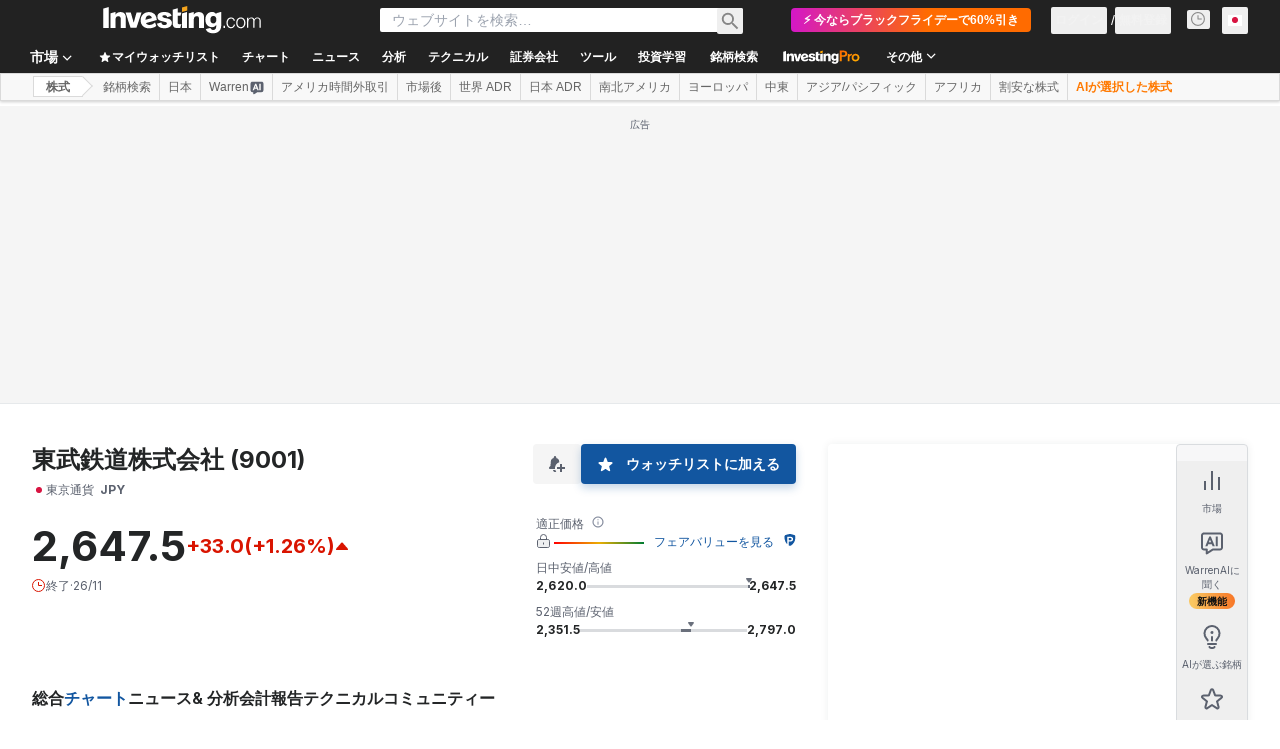

--- FILE ---
content_type: text/html; charset=utf-8
request_url: https://tvc4.investing.com/9bc6d743e6a6ee530fea6c224d20f18e/1764192445/11/11/29/config
body_size: 10812
content:
{"supports_search":true,"supports_group_request":false,"supports_marks":true,"exchanges":[{"value":"","name":"\u3059\u3079\u3066\u306e\u53d6\u5f15\u6240","desc":"\u3059\u3079\u3066\u306e\u53d6\u5f15\u6240"},{"id":"1226","value":"AAX","name":"AAX","desc":" - AAX ","opentime":"00:00:00","closetime":"00:00:00","week_end_day":"6","week_start_day":"0","timezone":"GMT","country":null},{"id":"1150","value":"ABCC","name":"ABCC","desc":" - ABCC ","opentime":"00:00:00","closetime":"00:00:00","week_end_day":"6","week_start_day":"0","timezone":"GMT","country":null},{"id":"1041","value":"ACX","name":"ACX","desc":" - ACX ","opentime":"00:00:00","closetime":"00:00:00","week_end_day":"6","week_start_day":"0","timezone":"GMT","country":null},{"id":"1065","value":"AEX","name":"AEX","desc":" - AEX ","opentime":"00:00:00","closetime":"00:00:00","week_end_day":"6","week_start_day":"0","timezone":"GMT","country":null},{"id":"1011","value":"ANX","name":"ANX","desc":" - ANX ","opentime":"00:00:00","closetime":"00:00:00","week_end_day":"6","week_start_day":"0","timezone":"GMT","country":null},{"id":"1191","value":"AlienCloud","name":"AlienCloud","desc":" - AlienCloud ","opentime":"00:00:00","closetime":"00:00:00","week_end_day":"6","week_start_day":"0","timezone":"GMT","country":null},{"id":"1042","value":"Allcoin","name":"Allcoin","desc":" - Allcoin ","opentime":"00:00:00","closetime":"00:00:00","week_end_day":"6","week_start_day":"0","timezone":"GMT","country":null},{"id":"1151","value":"AltCoinTrader","name":"AltCoinTrader","desc":" - AltCoinTrader ","opentime":"00:00:00","closetime":"00:00:00","week_end_day":"6","week_start_day":"0","timezone":"GMT","country":null},{"id":"1220","value":"Altilly","name":"Altilly","desc":" - Altilly ","opentime":"00:00:00","closetime":"00:00:00","week_end_day":"6","week_start_day":"0","timezone":"GMT","country":null},{"id":"1163","value":"AscendEX (Bitmax)","name":"AscendEX (BitMax)","desc":" - AscendEX (BitMax) ","opentime":"00:00:00","closetime":"00:00:00","week_end_day":"6","week_start_day":"0","timezone":"GMT","country":null},{"id":"1269","value":"Azbit","name":"Azbit","desc":" - Azbit ","opentime":"00:00:00","closetime":"00:00:00","week_end_day":"6","week_start_day":"0","timezone":"GMT","country":null},{"id":"1270","value":"B2Z Exchange","name":"B2Z Exchange","desc":" - B2Z Exchange ","opentime":"00:00:00","closetime":"00:00:00","week_end_day":"6","week_start_day":"0","timezone":"GMT","country":null},{"id":"1198","value":"BIONE","name":"BIONE","desc":" - BIONE ","opentime":"00:00:00","closetime":"00:00:00","week_end_day":"6","week_start_day":"0","timezone":"GMT","country":null},{"id":"1247","value":"BKEX","name":"BKEX","desc":" - BKEX ","opentime":"00:00:00","closetime":"00:00:00","week_end_day":"6","week_start_day":"0","timezone":"GMT","country":null},{"id":"1032","value":"BitcoinIndonesia","name":"BTC Indonesia","desc":" - BTC Indonesia ","opentime":"00:00:00","closetime":"00:00:00","week_end_day":"6","week_start_day":"0","timezone":"GMT","country":null},{"id":"1069","value":"BTC Markets","name":"BTC Markets","desc":" - BTC Markets ","opentime":"00:00:00","closetime":"00:00:00","week_end_day":"6","week_start_day":"0","timezone":"GMT","country":null},{"id":"1085","value":"BTC-Alpha","name":"BTC-Alpha","desc":" - BTC-Alpha ","opentime":"00:00:00","closetime":"00:00:00","week_end_day":"6","week_start_day":"0","timezone":"GMT","country":null},{"id":"1045","value":"BTCBOX","name":"BTCBOX","desc":" - BTCBOX ","opentime":"00:00:00","closetime":"00:00:00","week_end_day":"6","week_start_day":"0","timezone":"GMT","country":null},{"id":"1050","value":"BTCC","name":"BTCC","desc":" - BTCC ","opentime":"00:00:00","closetime":"00:00:00","week_end_day":"6","week_start_day":"0","timezone":"GMT","country":null},{"id":"1010","value":"BTC China","name":"BTCC","desc":" - BTCC ","opentime":"00:00:00","closetime":"00:00:00","week_end_day":"6","week_start_day":"0","timezone":"GMT","country":null},{"id":"1024","value":"BTCTurk","name":"BTCTurk","desc":" - BTCTurk ","opentime":"00:00:00","closetime":"00:00:00","week_end_day":"6","week_start_day":"0","timezone":"GMT","country":null},{"id":"1007","value":"BTC-e","name":"BTCe","desc":" - BTCe ","opentime":"00:00:00","closetime":"00:00:00","week_end_day":"6","week_start_day":"0","timezone":"GMT","country":null},{"id":"1218","value":"BTSE","name":"BTSE","desc":" - BTSE ","opentime":"00:00:00","closetime":"00:00:00","week_end_day":"6","week_start_day":"0","timezone":"GMT","country":null},{"id":"1031","value":"BXThailand","name":"BXThailand","desc":" - BXThailand ","opentime":"00:00:00","closetime":"00:00:00","week_end_day":"6","week_start_day":"0","timezone":"GMT","country":null},{"id":"1094","value":"Bancor Network","name":"Bancor Network","desc":" - Bancor Network ","opentime":"00:00:00","closetime":"00:00:00","week_end_day":"6","week_start_day":"0","timezone":"GMT","country":null},{"id":"1053","value":"Bibox","name":"Bibox","desc":" - Bibox ","opentime":"00:00:00","closetime":"00:00:00","week_end_day":"6","week_start_day":"0","timezone":"GMT","country":null},{"id":"1075","value":"BigONE","name":"BigONE","desc":" - BigONE ","opentime":"00:00:00","closetime":"00:00:00","week_end_day":"6","week_start_day":"0","timezone":"GMT","country":null},{"id":"1180","value":"Bilaxy","name":"Bilaxy","desc":" - Bilaxy ","opentime":"00:00:00","closetime":"00:00:00","week_end_day":"6","week_start_day":"0","timezone":"GMT","country":null},{"id":"1027","value":"Binance","name":"Binance","desc":" - Binance ","opentime":"00:00:00","closetime":"00:00:00","week_end_day":"6","week_start_day":"0","timezone":"GMT","country":null},{"id":"1215","value":"Binance DEX","name":"Binance DEX","desc":" - Binance DEX ","opentime":"00:00:00","closetime":"00:00:00","week_end_day":"6","week_start_day":"0","timezone":"GMT","country":null},{"id":"1242","value":"Binance.US","name":"Binance.US","desc":" - Binance.US ","opentime":"00:00:00","closetime":"00:00:00","week_end_day":"6","week_start_day":"0","timezone":"GMT","country":null},{"id":"1040","value":"Bit-Z","name":"Bit-Z","desc":" - Bit-Z ","opentime":"00:00:00","closetime":"00:00:00","week_end_day":"6","week_start_day":"0","timezone":"GMT","country":null},{"id":"1162","value":"BitForex","name":"BitForex","desc":" - BitForex ","opentime":"00:00:00","closetime":"00:00:00","week_end_day":"6","week_start_day":"0","timezone":"GMT","country":null},{"id":"1237","value":"BitGlobal","name":"BitGlobal","desc":" - BitGlobal ","opentime":"00:00:00","closetime":"00:00:00","week_end_day":"6","week_start_day":"0","timezone":"GMT","country":null},{"id":"1049","value":"BitMEX","name":"BitMEX","desc":" - BitMEX ","opentime":"00:00:00","closetime":"00:00:00","week_end_day":"6","week_start_day":"0","timezone":"GMT","country":null},{"id":"1141","value":"BitMart","name":"BitMart","desc":" - BitMart ","opentime":"00:00:00","closetime":"00:00:00","week_end_day":"6","week_start_day":"0","timezone":"GMT","country":null},{"id":"1006","value":"BitStamp","name":"BitStamp","desc":" - BitStamp ","opentime":"00:00:00","closetime":"00:00:00","week_end_day":"6","week_start_day":"0","timezone":"GMT","country":null},{"id":"1278","value":"BitStorage","name":"BitStorage","desc":" - BitStorage ","opentime":"00:00:00","closetime":"00:00:00","week_end_day":"6","week_start_day":"0","timezone":"GMT","country":null},{"id":"1072","value":"Bitbank","name":"Bitbank","desc":" - Bitbank ","opentime":"00:00:00","closetime":"00:00:00","week_end_day":"6","week_start_day":"0","timezone":"GMT","country":null},{"id":"1171","value":"Bitbegin","name":"Bitbegin","desc":" - Bitbegin ","opentime":"00:00:00","closetime":"00:00:00","week_end_day":"6","week_start_day":"0","timezone":"GMT","country":null},{"id":"1138","value":"Bitbns","name":"Bitbns","desc":" - Bitbns ","opentime":"00:00:00","closetime":"00:00:00","week_end_day":"6","week_start_day":"0","timezone":"GMT","country":null},{"id":"1202","value":"Bitci.com","name":"Bitci.com","desc":" - Bitci.com ","opentime":"00:00:00","closetime":"00:00:00","week_end_day":"6","week_start_day":"0","timezone":"GMT","country":null},{"id":"1080","value":"BitcoinToYou","name":"BitcoinToYou","desc":" - BitcoinToYou ","opentime":"00:00:00","closetime":"00:00:00","week_end_day":"6","week_start_day":"0","timezone":"GMT","country":null},{"id":"1081","value":"BitcoinTrade","name":"BitcoinTrade","desc":" - BitcoinTrade ","opentime":"00:00:00","closetime":"00:00:00","week_end_day":"6","week_start_day":"0","timezone":"GMT","country":null},{"id":"1114","value":"BiteBTC","name":"BiteBTC","desc":" - BiteBTC ","opentime":"00:00:00","closetime":"00:00:00","week_end_day":"6","week_start_day":"0","timezone":"GMT","country":null},{"id":"1209","value":"Bitex.la","name":"Bitex.la","desc":" - Bitex.la ","opentime":"00:00:00","closetime":"00:00:00","week_end_day":"6","week_start_day":"0","timezone":"GMT","country":null},{"id":"1233","value":"Bitexen","name":"Bitexen","desc":" - Bitexen ","opentime":"00:00:00","closetime":"00:00:00","week_end_day":"6","week_start_day":"0","timezone":"GMT","country":null},{"id":"1188","value":"Bitexlive","name":"Bitexlive","desc":" - Bitexlive ","opentime":"00:00:00","closetime":"00:00:00","week_end_day":"6","week_start_day":"0","timezone":"GMT","country":null},{"id":"1102","value":"Bitfex","name":"Bitfex","desc":" - Bitfex ","opentime":"00:00:00","closetime":"00:00:00","week_end_day":"6","week_start_day":"0","timezone":"GMT","country":null},{"id":"1014","value":"Bitfinex","name":"Bitfinex","desc":" - Bitfinex ","opentime":"00:00:00","closetime":"00:00:00","week_end_day":"6","week_start_day":"0","timezone":"GMT","country":null},{"id":"1244","value":"Bitget","name":"Bitget","desc":" - Bitget ","opentime":"00:00:00","closetime":"00:00:00","week_end_day":"6","week_start_day":"0","timezone":"GMT","country":null},{"id":"1096","value":"Bithesap","name":"Bithesap","desc":" - Bithesap ","opentime":"00:00:00","closetime":"00:00:00","week_end_day":"6","week_start_day":"0","timezone":"GMT","country":null},{"id":"1017","value":"Bithumb","name":"Bithumb","desc":" - Bithumb ","opentime":"00:00:00","closetime":"00:00:00","week_end_day":"6","week_start_day":"0","timezone":"GMT","country":null},{"id":"1142","value":"Bitibu","name":"Bitibu","desc":" - Bitibu ","opentime":"00:00:00","closetime":"00:00:00","week_end_day":"6","week_start_day":"0","timezone":"GMT","country":null},{"id":"1178","value":"Bitinka","name":"Bitinka","desc":" - Bitinka ","opentime":"00:00:00","closetime":"00:00:00","week_end_day":"6","week_start_day":"0","timezone":"GMT","country":null},{"id":"1152","value":"Bitkub","name":"Bitkub","desc":" - Bitkub ","opentime":"00:00:00","closetime":"00:00:00","week_end_day":"6","week_start_day":"0","timezone":"GMT","country":null},{"id":"1133","value":"Bitlish","name":"Bitlish","desc":" - Bitlish ","opentime":"00:00:00","closetime":"00:00:00","week_end_day":"6","week_start_day":"0","timezone":"GMT","country":null},{"id":"1227","value":"Bitpanda Pro","name":"Bitpanda Pro","desc":" - Bitpanda Pro ","opentime":"00:00:00","closetime":"00:00:00","week_end_day":"6","week_start_day":"0","timezone":"GMT","country":null},{"id":"1147","value":"Bitrue","name":"Bitrue","desc":" - Bitrue ","opentime":"00:00:00","closetime":"00:00:00","week_end_day":"6","week_start_day":"0","timezone":"GMT","country":null},{"id":"1182","value":"Bitsane","name":"Bitsane","desc":" - Bitsane ","opentime":"00:00:00","closetime":"00:00:00","week_end_day":"6","week_start_day":"0","timezone":"GMT","country":null},{"id":"1229","value":"Bitso","name":"Bitso","desc":" - Bitso ","opentime":"00:00:00","closetime":"00:00:00","week_end_day":"6","week_start_day":"0","timezone":"GMT","country":null},{"id":"1260","value":"Bitspay","name":"Bitspay","desc":" - Bitspay ","opentime":"00:00:00","closetime":"00:00:00","week_end_day":"6","week_start_day":"0","timezone":"GMT","country":null},{"id":"1022","value":"Bittrex","name":"Bittrex","desc":" - Bittrex ","opentime":"00:00:00","closetime":"00:00:00","week_end_day":"6","week_start_day":"0","timezone":"GMT","country":null},{"id":"1246","value":"Bitvavo","name":"Bitvavo","desc":" - Bitvavo ","opentime":"00:00:00","closetime":"00:00:00","week_end_day":"6","week_start_day":"0","timezone":"GMT","country":null},{"id":"1090","value":"Bleutrade","name":"Bleutrade","desc":" - Bleutrade ","opentime":"00:00:00","closetime":"00:00:00","week_end_day":"6","week_start_day":"0","timezone":"GMT","country":null},{"id":"1274","value":"Blynex","name":"Blynex","desc":" - Blynex ","opentime":"00:00:00","closetime":"00:00:00","week_end_day":"6","week_start_day":"0","timezone":"GMT","country":null},{"id":"1082","value":"Braziliex","name":"Braziliex","desc":" - Braziliex ","opentime":"00:00:00","closetime":"00:00:00","week_end_day":"6","week_start_day":"0","timezone":"GMT","country":null},{"id":"1211","value":"Btcwinex","name":"Btcwinex","desc":" - Btcwinex ","opentime":"00:00:00","closetime":"00:00:00","week_end_day":"6","week_start_day":"0","timezone":"GMT","country":null},{"id":"1126","value":"C-CEX","name":"C-CEX","desc":" - C-CEX ","opentime":"00:00:00","closetime":"00:00:00","week_end_day":"6","week_start_day":"0","timezone":"GMT","country":null},{"id":"1203","value":"C-Patex","name":"C-Patex","desc":" - C-Patex ","opentime":"00:00:00","closetime":"00:00:00","week_end_day":"6","week_start_day":"0","timezone":"GMT","country":null},{"id":"1146","value":"C2CX","name":"C2CX","desc":" - C2CX ","opentime":"00:00:00","closetime":"00:00:00","week_end_day":"6","week_start_day":"0","timezone":"GMT","country":null},{"id":"1169","value":"CBX","name":"CBX","desc":" - CBX ","opentime":"00:00:00","closetime":"00:00:00","week_end_day":"6","week_start_day":"0","timezone":"GMT","country":null},{"id":"1034","value":"CEX.IO","name":"CEX.IO","desc":" - CEX.IO ","opentime":"00:00:00","closetime":"00:00:00","week_end_day":"6","week_start_day":"0","timezone":"GMT","country":null},{"id":"1201","value":"CHAOEX","name":"CHAOEX","desc":" - CHAOEX ","opentime":"00:00:00","closetime":"00:00:00","week_end_day":"6","week_start_day":"0","timezone":"GMT","country":null},{"id":"1019","value":"CHBTC","name":"CHBTC","desc":" - CHBTC ","opentime":"00:00:00","closetime":"00:00:00","week_end_day":"6","week_start_day":"0","timezone":"GMT","country":null},{"id":"1051","value":"COINEGG","name":"COINEGG","desc":" - COINEGG ","opentime":"00:00:00","closetime":"00:00:00","week_end_day":"6","week_start_day":"0","timezone":"GMT","country":null},{"id":"1212","value":"COSS","name":"COSS","desc":" - COSS ","opentime":"00:00:00","closetime":"00:00:00","week_end_day":"6","week_start_day":"0","timezone":"GMT","country":null},{"id":"1155","value":"CPDAX","name":"CPDAX","desc":" - CPDAX ","opentime":"00:00:00","closetime":"00:00:00","week_end_day":"6","week_start_day":"0","timezone":"GMT","country":null},{"id":"1231","value":"CVI Finance","name":"CVI Finance","desc":" - CVI Finance ","opentime":"00:00:00","closetime":"00:00:00","week_end_day":"6","week_start_day":"0","timezone":"GMT","country":null},{"id":"1161","value":"Cashierest","name":"Cashierest","desc":" - Cashierest ","opentime":"00:00:00","closetime":"00:00:00","week_end_day":"6","week_start_day":"0","timezone":"GMT","country":null},{"id":"1239","value":"Chiliz","name":"Chiliz","desc":" - Chiliz ","opentime":"00:00:00","closetime":"00:00:00","week_end_day":"6","week_start_day":"0","timezone":"GMT","country":null},{"id":"1091","value":"Cobinhood","name":"Cobinhood","desc":" - Cobinhood ","opentime":"00:00:00","closetime":"00:00:00","week_end_day":"6","week_start_day":"0","timezone":"GMT","country":null},{"id":"1165","value":"CoinAll","name":"CoinAll","desc":" - CoinAll ","opentime":"00:00:00","closetime":"00:00:00","week_end_day":"6","week_start_day":"0","timezone":"GMT","country":null},{"id":"1268","value":"CoinDCX","name":"CoinDCX","desc":" - CoinDCX ","opentime":"00:00:00","closetime":"00:00:00","week_end_day":"6","week_start_day":"0","timezone":"GMT","country":null},{"id":"1115","value":"CoinEx","name":"CoinEx","desc":" - CoinEx ","opentime":"00:00:00","closetime":"00:00:00","week_end_day":"6","week_start_day":"0","timezone":"GMT","country":null},{"id":"1084","value":"CoinExchange","name":"CoinExchange","desc":" - CoinExchange ","opentime":"00:00:00","closetime":"00:00:00","week_end_day":"6","week_start_day":"0","timezone":"GMT","country":null},{"id":"1174","value":"CoinField","name":"CoinField","desc":" - CoinField ","opentime":"00:00:00","closetime":"00:00:00","week_end_day":"6","week_start_day":"0","timezone":"GMT","country":null},{"id":"1157","value":"CoinHub","name":"CoinHub","desc":" - CoinHub ","opentime":"00:00:00","closetime":"00:00:00","week_end_day":"6","week_start_day":"0","timezone":"GMT","country":null},{"id":"1263","value":"CoinJar","name":"CoinJar","desc":" - CoinJar ","opentime":"00:00:00","closetime":"00:00:00","week_end_day":"6","week_start_day":"0","timezone":"GMT","country":null},{"id":"1177","value":"CoinMex","name":"CoinMex","desc":" - CoinMex ","opentime":"00:00:00","closetime":"00:00:00","week_end_day":"6","week_start_day":"0","timezone":"GMT","country":null},{"id":"1109","value":"CoinTiger","name":"CoinTiger","desc":" - CoinTiger ","opentime":"00:00:00","closetime":"00:00:00","week_end_day":"6","week_start_day":"0","timezone":"GMT","country":null},{"id":"1251","value":"CoinW","name":"CoinW","desc":" - CoinW ","opentime":"00:00:00","closetime":"00:00:00","week_end_day":"6","week_start_day":"0","timezone":"GMT","country":null},{"id":"1179","value":"CoinZest","name":"CoinZest","desc":" - CoinZest ","opentime":"00:00:00","closetime":"00:00:00","week_end_day":"6","week_start_day":"0","timezone":"GMT","country":null},{"id":"1181","value":"Coinbase Pro","name":"Coinbase Pro","desc":" - Coinbase Pro ","opentime":"00:00:00","closetime":"00:00:00","week_end_day":"6","week_start_day":"0","timezone":"GMT","country":null},{"id":"1098","value":"Coinbene","name":"Coinbene","desc":" - Coinbene ","opentime":"00:00:00","closetime":"00:00:00","week_end_day":"6","week_start_day":"0","timezone":"GMT","country":null},{"id":"1195","value":"Coinbig","name":"Coinbig","desc":" - Coinbig ","opentime":"00:00:00","closetime":"00:00:00","week_end_day":"6","week_start_day":"0","timezone":"GMT","country":null},{"id":"1214","value":"Coineal","name":"Coineal","desc":" - Coineal ","opentime":"00:00:00","closetime":"00:00:00","week_end_day":"6","week_start_day":"0","timezone":"GMT","country":null},{"id":"1225","value":"Coinext","name":"Coinext","desc":" - Coinext ","opentime":"00:00:00","closetime":"00:00:00","week_end_day":"6","week_start_day":"0","timezone":"GMT","country":null},{"id":"1117","value":"Coingecko","name":"Coingecko","desc":" - Coingecko ","opentime":"00:00:00","closetime":"00:00:00","week_end_day":"6","week_start_day":"0","timezone":"GMT","country":null},{"id":"1130","value":"Coinlib","name":"Coinlib","desc":" - Coinlib ","opentime":"00:00:00","closetime":"00:00:00","week_end_day":"6","week_start_day":"0","timezone":"GMT","country":null},{"id":"1277","value":"Coinmate","name":"Coinmate","desc":" - Coinmate ","opentime":"00:00:00","closetime":"00:00:00","week_end_day":"6","week_start_day":"0","timezone":"GMT","country":null},{"id":"1264","value":"Coinmetro","name":"Coinmetro","desc":" - Coinmetro ","opentime":"00:00:00","closetime":"00:00:00","week_end_day":"6","week_start_day":"0","timezone":"GMT","country":null},{"id":"1047","value":"Coinnest","name":"Coinnest","desc":" - Coinnest ","opentime":"00:00:00","closetime":"00:00:00","week_end_day":"6","week_start_day":"0","timezone":"GMT","country":null},{"id":"1199","value":"Coinoah","name":"Coinoah","desc":" - Coinoah ","opentime":"00:00:00","closetime":"00:00:00","week_end_day":"6","week_start_day":"0","timezone":"GMT","country":null},{"id":"1026","value":"Coinone","name":"Coinone","desc":" - Coinone ","opentime":"00:00:00","closetime":"00:00:00","week_end_day":"6","week_start_day":"0","timezone":"GMT","country":null},{"id":"1068","value":"Coinrail","name":"Coinrail","desc":" - Coinrail ","opentime":"00:00:00","closetime":"00:00:00","week_end_day":"6","week_start_day":"0","timezone":"GMT","country":null},{"id":"1158","value":"Coinroom","name":"Coinroom","desc":" - Coinroom ","opentime":"00:00:00","closetime":"00:00:00","week_end_day":"6","week_start_day":"0","timezone":"GMT","country":null},{"id":"1255","value":"Coins.ph","name":"Coins.ph","desc":" - Coins.ph ","opentime":"00:00:00","closetime":"00:00:00","week_end_day":"6","week_start_day":"0","timezone":"GMT","country":null},{"id":"1279","value":"Coins.xyz","name":"Coins.xyz","desc":" - Coins.xyz ","opentime":"00:00:00","closetime":"00:00:00","week_end_day":"6","week_start_day":"0","timezone":"GMT","country":null},{"id":"1067","value":"CoinsBank","name":"CoinsBank","desc":" - CoinsBank ","opentime":"00:00:00","closetime":"00:00:00","week_end_day":"6","week_start_day":"0","timezone":"GMT","country":null},{"id":"1210","value":"Coinsbit","name":"Coinsbit","desc":" - Coinsbit ","opentime":"00:00:00","closetime":"00:00:00","week_end_day":"6","week_start_day":"0","timezone":"GMT","country":null},{"id":"1108","value":"Coinstock","name":"Coinstock","desc":" - Coinstock ","opentime":"00:00:00","closetime":"00:00:00","week_end_day":"6","week_start_day":"0","timezone":"GMT","country":null},{"id":"1258","value":"Coinstore","name":"Coinstore","desc":" - Coinstore ","opentime":"00:00:00","closetime":"00:00:00","week_end_day":"6","week_start_day":"0","timezone":"GMT","country":null},{"id":"1103","value":"Crex24","name":"Crex24","desc":" - Crex24 ","opentime":"00:00:00","closetime":"00:00:00","week_end_day":"6","week_start_day":"0","timezone":"GMT","country":null},{"id":"1166","value":"CryptalDash","name":"CryptalDash","desc":" - CryptalDash ","opentime":"00:00:00","closetime":"00:00:00","week_end_day":"6","week_start_day":"0","timezone":"GMT","country":null},{"id":"1176","value":"Bithumb Indices","name":"Crypto Indices","desc":" - Crypto Indices ","opentime":"00:00:00","closetime":"00:00:00","week_end_day":"6","week_start_day":"0","timezone":"GMT","country":null},{"id":"1185","value":"Crypto Indices","name":"Crypto Indices","desc":" - Crypto Indices ","opentime":"00:00:00","closetime":"00:00:00","week_end_day":"6","week_start_day":"0","timezone":"GMT","country":null},{"id":"1236","value":"Crypto.com Exchange","name":"Crypto.com Exchange","desc":" - Crypto.com Exchange ","opentime":"00:00:00","closetime":"00:00:00","week_end_day":"6","week_start_day":"0","timezone":"GMT","country":null},{"id":"1078","value":"CryptoBridge","name":"CryptoBridge","desc":" - CryptoBridge ","opentime":"00:00:00","closetime":"00:00:00","week_end_day":"6","week_start_day":"0","timezone":"GMT","country":null},{"id":"1129","value":"CryptoHub","name":"CryptoHub","desc":" - CryptoHub ","opentime":"00:00:00","closetime":"00:00:00","week_end_day":"6","week_start_day":"0","timezone":"GMT","country":null},{"id":"1276","value":"Crypton Exchange","name":"Crypton Exchange","desc":" - Crypton Exchange ","opentime":"00:00:00","closetime":"00:00:00","week_end_day":"6","week_start_day":"0","timezone":"GMT","country":null},{"id":"1213","value":"Cryptonex","name":"Cryptonex","desc":" - Cryptonex ","opentime":"00:00:00","closetime":"00:00:00","week_end_day":"6","week_start_day":"0","timezone":"GMT","country":null},{"id":"1055","value":"Cryptopia","name":"Cryptopia","desc":" - Cryptopia ","opentime":"00:00:00","closetime":"00:00:00","week_end_day":"6","week_start_day":"0","timezone":"GMT","country":null},{"id":"1113","value":"DDEX","name":"DDEX","desc":" - DDEX ","opentime":"00:00:00","closetime":"00:00:00","week_end_day":"6","week_start_day":"0","timezone":"GMT","country":null},{"id":"1196","value":"Dcoin","name":"Dcoin","desc":" - Dcoin ","opentime":"00:00:00","closetime":"00:00:00","week_end_day":"6","week_start_day":"0","timezone":"GMT","country":null},{"id":"1223","value":"Decoin","name":"Decoin","desc":" - Decoin ","opentime":"00:00:00","closetime":"00:00:00","week_end_day":"6","week_start_day":"0","timezone":"GMT","country":null},{"id":"1224","value":"DigiFinex","name":"DigiFinex","desc":" - DigiFinex ","opentime":"00:00:00","closetime":"00:00:00","week_end_day":"6","week_start_day":"0","timezone":"GMT","country":null},{"id":"1149","value":"DragonEX","name":"DragonEX","desc":" - DragonEX ","opentime":"00:00:00","closetime":"00:00:00","week_end_day":"6","week_start_day":"0","timezone":"GMT","country":null},{"id":"1029","value":"Exmo","name":"EXMO","desc":" - EXMO ","opentime":"00:00:00","closetime":"00:00:00","week_end_day":"6","week_start_day":"0","timezone":"GMT","country":null},{"id":"1248","value":"EXMO.ME","name":"EXMO.ME","desc":" - EXMO.ME ","opentime":"00:00:00","closetime":"00:00:00","week_end_day":"6","week_start_day":"0","timezone":"GMT","country":null},{"id":"1052","value":"EXX","name":"EXX","desc":" - EXX ","opentime":"00:00:00","closetime":"00:00:00","week_end_day":"6","week_start_day":"0","timezone":"GMT","country":null},{"id":"1154","value":"Escodex","name":"Escodex","desc":" - Escodex ","opentime":"00:00:00","closetime":"00:00:00","week_end_day":"6","week_start_day":"0","timezone":"GMT","country":null},{"id":"1132","value":"Ethen","name":"Ethen","desc":" - Ethen ","opentime":"00:00:00","closetime":"00:00:00","week_end_day":"6","week_start_day":"0","timezone":"GMT","country":null},{"id":"1079","value":"EtherDelta","name":"EtherDelta","desc":" - EtherDelta ","opentime":"00:00:00","closetime":"00:00:00","week_end_day":"6","week_start_day":"0","timezone":"GMT","country":null},{"id":"1187","value":"EtherFlyer","name":"EtherFlyer","desc":" - EtherFlyer ","opentime":"00:00:00","closetime":"00:00:00","week_end_day":"6","week_start_day":"0","timezone":"GMT","country":null},{"id":"1092","value":"Ethfinex","name":"Ethfinex","desc":" - Ethfinex ","opentime":"00:00:00","closetime":"00:00:00","week_end_day":"6","week_start_day":"0","timezone":"GMT","country":null},{"id":"1257","value":"ExMarkets","name":"ExMarkets","desc":" - ExMarkets ","opentime":"00:00:00","closetime":"00:00:00","week_end_day":"6","week_start_day":"0","timezone":"GMT","country":null},{"id":"1135","value":"Exrates","name":"Exrates","desc":" - Exrates ","opentime":"00:00:00","closetime":"00:00:00","week_end_day":"6","week_start_day":"0","timezone":"GMT","country":null},{"id":"1249","value":"FMFW.io","name":"FMFW.io","desc":" - FMFW.io ","opentime":"00:00:00","closetime":"00:00:00","week_end_day":"6","week_start_day":"0","timezone":"GMT","country":null},{"id":"1235","value":"FTX","name":"FTX","desc":" - FTX ","opentime":"00:00:00","closetime":"00:00:00","week_end_day":"6","week_start_day":"0","timezone":"GMT","country":null},{"id":"1112","value":"Fatbtc","name":"Fatbtc","desc":" - Fatbtc ","opentime":"00:00:00","closetime":"00:00:00","week_end_day":"6","week_start_day":"0","timezone":"GMT","country":null},{"id":"1144","value":"FinexBox","name":"FinexBox","desc":" - FinexBox ","opentime":"00:00:00","closetime":"00:00:00","week_end_day":"6","week_start_day":"0","timezone":"GMT","country":null},{"id":"1061","value":"Fisco","name":"Fisco","desc":" - Fisco ","opentime":"00:00:00","closetime":"00:00:00","week_end_day":"6","week_start_day":"0","timezone":"GMT","country":null},{"id":"1245","value":"FlatQube Exchange","name":"FlatQube Exchange","desc":" - FlatQube Exchange ","opentime":"00:00:00","closetime":"00:00:00","week_end_day":"6","week_start_day":"0","timezone":"GMT","country":null},{"id":"1095","value":"ForkDelta","name":"ForkDelta","desc":" - ForkDelta ","opentime":"00:00:00","closetime":"00:00:00","week_end_day":"6","week_start_day":"0","timezone":"GMT","country":null},{"id":"1023","value":"Foxbit","name":"FoxBit","desc":" - FoxBit ","opentime":"00:00:00","closetime":"00:00:00","week_end_day":"6","week_start_day":"0","timezone":"GMT","country":null},{"id":"1140","value":"FreiExchange","name":"FreiExchange","desc":" - FreiExchange ","opentime":"00:00:00","closetime":"00:00:00","week_end_day":"6","week_start_day":"0","timezone":"GMT","country":null},{"id":"1016","value":"GDAX","name":"GDAX","desc":" - GDAX ","opentime":"00:00:00","closetime":"00:00:00","week_end_day":"6","week_start_day":"0","timezone":"GMT","country":null},{"id":"1058","value":"GOPAX","name":"GOPAX","desc":" - GOPAX ","opentime":"00:00:00","closetime":"00:00:00","week_end_day":"6","week_start_day":"0","timezone":"GMT","country":null},{"id":"1048","value":"Gate.io","name":"Gate.io","desc":" - Gate.io ","opentime":"00:00:00","closetime":"00:00:00","week_end_day":"6","week_start_day":"0","timezone":"GMT","country":null},{"id":"1077","value":"Gatecoin","name":"Gatecoin","desc":" - Gatecoin ","opentime":"00:00:00","closetime":"00:00:00","week_end_day":"6","week_start_day":"0","timezone":"GMT","country":null},{"id":"1035","value":"Gemini","name":"Gemini","desc":" - Gemini ","opentime":"00:00:00","closetime":"00:00:00","week_end_day":"6","week_start_day":"0","timezone":"GMT","country":null},{"id":"1076","value":"GetBTC","name":"GetBTC","desc":" - GetBTC ","opentime":"00:00:00","closetime":"00:00:00","week_end_day":"6","week_start_day":"0","timezone":"GMT","country":null},{"id":"98","value":"GLOBAL","name":"Global Indexes","desc":"  Global Indexes (GLO)","opentime":"00:00:00","closetime":"23:59:00","week_end_day":"5","week_start_day":"1","timezone":"Asia\/Jerusalem","country":null},{"id":"1101","value":"Graviex","name":"Graviex","desc":" - Graviex ","opentime":"00:00:00","closetime":"00:00:00","week_end_day":"6","week_start_day":"0","timezone":"GMT","country":null},{"id":"1124","value":"HADAX","name":"HADAX","desc":" - HADAX ","opentime":"00:00:00","closetime":"00:00:00","week_end_day":"6","week_start_day":"0","timezone":"GMT","country":null},{"id":"1190","value":"HCoin","name":"HCoin","desc":" - HCoin ","opentime":"00:00:00","closetime":"00:00:00","week_end_day":"6","week_start_day":"0","timezone":"GMT","country":null},{"id":"1194","value":"HPX","name":"HPX","desc":" - HPX ","opentime":"00:00:00","closetime":"00:00:00","week_end_day":"6","week_start_day":"0","timezone":"GMT","country":null},{"id":"1013","value":"Huobi","name":"HTX","desc":" - HTX ","opentime":"00:00:00","closetime":"00:00:00","week_end_day":"6","week_start_day":"0","timezone":"GMT","country":null},{"id":"1028","value":"HitBTC","name":"HitBTC","desc":" - HitBTC ","opentime":"00:00:00","closetime":"00:00:00","week_end_day":"6","week_start_day":"0","timezone":"GMT","country":null},{"id":"1121","value":"Hotbit","name":"Hotbit","desc":" - Hotbit ","opentime":"00:00:00","closetime":"00:00:00","week_end_day":"6","week_start_day":"0","timezone":"GMT","country":null},{"id":"1205","value":"Huobi Korea","name":"Huobi Korea","desc":" - Huobi Korea ","opentime":"00:00:00","closetime":"00:00:00","week_end_day":"6","week_start_day":"0","timezone":"GMT","country":null},{"id":"1122","value":"IDAX","name":"IDAX","desc":" - IDAX ","opentime":"00:00:00","closetime":"00:00:00","week_end_day":"6","week_start_day":"0","timezone":"GMT","country":null},{"id":"1167","value":"IDCM","name":"IDCM","desc":" - IDCM ","opentime":"00:00:00","closetime":"00:00:00","week_end_day":"6","week_start_day":"0","timezone":"GMT","country":null},{"id":"1111","value":"IDEX","name":"IDEX","desc":" - IDEX ","opentime":"00:00:00","closetime":"00:00:00","week_end_day":"6","week_start_day":"0","timezone":"GMT","country":null},{"id":"1173","value":"Independent Reserve","name":"Independent Reserve","desc":" - Independent Reserve ","opentime":"00:00:00","closetime":"00:00:00","week_end_day":"6","week_start_day":"0","timezone":"GMT","country":null},{"id":"1250","value":"IndoEx","name":"IndoEx","desc":" - IndoEx ","opentime":"00:00:00","closetime":"00:00:00","week_end_day":"6","week_start_day":"0","timezone":"GMT","country":null},{"id":"1123","value":"Indodax","name":"Indodax","desc":" - Indodax ","opentime":"00:00:00","closetime":"00:00:00","week_end_day":"6","week_start_day":"0","timezone":"GMT","country":null},{"id":"1253","value":"Jubi","name":"Jubi","desc":" - Jubi ","opentime":"00:00:00","closetime":"00:00:00","week_end_day":"6","week_start_day":"0","timezone":"GMT","country":null},{"id":"1272","value":"Kanga Exchange","name":"Kanga Exchange","desc":" - Kanga Exchange ","opentime":"00:00:00","closetime":"00:00:00","week_end_day":"6","week_start_day":"0","timezone":"GMT","country":null},{"id":"1267","value":"KoinBX","name":"KoinBX","desc":" - KoinBX ","opentime":"00:00:00","closetime":"00:00:00","week_end_day":"6","week_start_day":"0","timezone":"GMT","country":null},{"id":"1208","value":"Koinim","name":"Koinim","desc":" - Koinim ","opentime":"00:00:00","closetime":"00:00:00","week_end_day":"6","week_start_day":"0","timezone":"GMT","country":null},{"id":"1273","value":"Koinpark","name":"Koinpark","desc":" - Koinpark ","opentime":"00:00:00","closetime":"00:00:00","week_end_day":"6","week_start_day":"0","timezone":"GMT","country":null},{"id":"1046","value":"Korbit","name":"Korbit","desc":" - Korbit ","opentime":"00:00:00","closetime":"00:00:00","week_end_day":"6","week_start_day":"0","timezone":"GMT","country":null},{"id":"1008","value":"Kraken","name":"Kraken","desc":" - Kraken ","opentime":"00:00:00","closetime":"00:00:00","week_end_day":"6","week_start_day":"0","timezone":"GMT","country":null},{"id":"1125","value":"Kryptono","name":"Kryptono","desc":" - Kryptono ","opentime":"00:00:00","closetime":"00:00:00","week_end_day":"6","week_start_day":"0","timezone":"GMT","country":null},{"id":"1054","value":"Kucoin","name":"KuCoin","desc":" - KuCoin ","opentime":"00:00:00","closetime":"00:00:00","week_end_day":"6","week_start_day":"0","timezone":"GMT","country":null},{"id":"1116","value":"Kyber Network","name":"Kyber Network","desc":" - Kyber Network ","opentime":"00:00:00","closetime":"00:00:00","week_end_day":"6","week_start_day":"0","timezone":"GMT","country":null},{"id":"1097","value":"LATOKEN","name":"LATOKEN","desc":" - LATOKEN ","opentime":"00:00:00","closetime":"00:00:00","week_end_day":"6","week_start_day":"0","timezone":"GMT","country":null},{"id":"1066","value":"LBank","name":"LBank","desc":" - LBank ","opentime":"00:00:00","closetime":"00:00:00","week_end_day":"6","week_start_day":"0","timezone":"GMT","country":null},{"id":"1062","value":"LakeBTC","name":"LakeBTC","desc":" - LakeBTC ","opentime":"00:00:00","closetime":"00:00:00","week_end_day":"6","week_start_day":"0","timezone":"GMT","country":null},{"id":"1134","value":"LetsDoCoinz","name":"LetsDoCoinz","desc":" - LetsDoCoinz ","opentime":"00:00:00","closetime":"00:00:00","week_end_day":"6","week_start_day":"0","timezone":"GMT","country":null},{"id":"1030","value":"Liqui","name":"Liqui","desc":" - Liqui ","opentime":"00:00:00","closetime":"00:00:00","week_end_day":"6","week_start_day":"0","timezone":"GMT","country":null},{"id":"1164","value":"Liquid","name":"Liquid","desc":" - Liquid ","opentime":"00:00:00","closetime":"00:00:00","week_end_day":"6","week_start_day":"0","timezone":"GMT","country":null},{"id":"1060","value":"Livecoin","name":"Livecoin","desc":" - Livecoin ","opentime":"00:00:00","closetime":"00:00:00","week_end_day":"6","week_start_day":"0","timezone":"GMT","country":null},{"id":"1206","value":"LocalTrade","name":"LocalTrade","desc":" - LocalTrade ","opentime":"00:00:00","closetime":"00:00:00","week_end_day":"6","week_start_day":"0","timezone":"GMT","country":null},{"id":"1170","value":"Luno","name":"Luno","desc":" - Luno ","opentime":"00:00:00","closetime":"00:00:00","week_end_day":"6","week_start_day":"0","timezone":"GMT","country":null},{"id":"1127","value":"Lykke","name":"Lykke Exchange","desc":" - Lykke Exchange ","opentime":"00:00:00","closetime":"00:00:00","week_end_day":"6","week_start_day":"0","timezone":"GMT","country":null},{"id":"1193","value":"MXC","name":"MEXC","desc":" - MEXC ","opentime":"00:00:00","closetime":"00:00:00","week_end_day":"6","week_start_day":"0","timezone":"GMT","country":null},{"id":"1020","value":"MercadoBitcoin","name":"MercadoBitcoin","desc":" - MercadoBitcoin ","opentime":"00:00:00","closetime":"00:00:00","week_end_day":"6","week_start_day":"0","timezone":"GMT","country":null},{"id":"1100","value":"Mercatox","name":"Mercatox","desc":" - Mercatox ","opentime":"00:00:00","closetime":"00:00:00","week_end_day":"6","week_start_day":"0","timezone":"GMT","country":null},{"id":"1005","value":"MtGox","name":"MtGox","desc":" - MtGox ","opentime":"00:00:00","closetime":"00:00:00","week_end_day":"6","week_start_day":"0","timezone":"GMT","country":null},{"id":"1228","value":"NLexch","name":"NLexch","desc":" - NLexch ","opentime":"00:00:00","closetime":"00:00:00","week_end_day":"6","week_start_day":"0","timezone":"GMT","country":null},{"id":"1074","value":"Negocie Coins","name":"Negocie Coins","desc":" - Negocie Coins ","opentime":"00:00:00","closetime":"00:00:00","week_end_day":"6","week_start_day":"0","timezone":"GMT","country":null},{"id":"1271","value":"NexDAX","name":"NexDAX","desc":" - NexDAX ","opentime":"00:00:00","closetime":"00:00:00","week_end_day":"6","week_start_day":"0","timezone":"GMT","country":null},{"id":"1184","value":"Nova Exchange","name":"Nova Exchange","desc":" - Nova Exchange ","opentime":"00:00:00","closetime":"00:00:00","week_end_day":"6","week_start_day":"0","timezone":"GMT","country":null},{"id":"1230","value":"NovaDAX","name":"NovaDAX","desc":" - NovaDAX ","opentime":"00:00:00","closetime":"00:00:00","week_end_day":"6","week_start_day":"0","timezone":"GMT","country":null},{"id":"1043","value":"OKCoin","name":"OKCoin","desc":" - OKCoin ","opentime":"00:00:00","closetime":"00:00:00","week_end_day":"6","week_start_day":"0","timezone":"GMT","country":null},{"id":"1012","value":"OKCoin","name":"OKCoin","desc":" - OKCoin ","opentime":"00:00:00","closetime":"00:00:00","week_end_day":"6","week_start_day":"0","timezone":"GMT","country":null},{"id":"1038","value":"OKEx","name":"OKX","desc":" - OKX ","opentime":"00:00:00","closetime":"00:00:00","week_end_day":"6","week_start_day":"0","timezone":"GMT","country":null},{"id":"1168","value":"OOOBTC","name":"OOOBTC","desc":" - OOOBTC ","opentime":"00:00:00","closetime":"00:00:00","week_end_day":"6","week_start_day":"0","timezone":"GMT","country":null},{"id":"1153","value":"OTCBTC","name":"OTCBTC","desc":" - OTCBTC ","opentime":"00:00:00","closetime":"00:00:00","week_end_day":"6","week_start_day":"0","timezone":"GMT","country":null},{"id":"1252","value":"OrangeX","name":"OrangeX","desc":" - OrangeX ","opentime":"00:00:00","closetime":"00:00:00","week_end_day":"6","week_start_day":"0","timezone":"GMT","country":null},{"id":"1089","value":"Orbix","name":"Orbix","desc":" - Orbix ","opentime":"00:00:00","closetime":"00:00:00","week_end_day":"6","week_start_day":"0","timezone":"GMT","country":null},{"id":"1159","value":"p2pb2b","name":"P2PB2B","desc":" - P2PB2B ","opentime":"00:00:00","closetime":"00:00:00","week_end_day":"6","week_start_day":"0","timezone":"GMT","country":null},{"id":"1232","value":"PancakeSwap","name":"PancakeSwap","desc":" - PancakeSwap ","opentime":"00:00:00","closetime":"00:00:00","week_end_day":"6","week_start_day":"0","timezone":"GMT","country":null},{"id":"1175","value":"Panxora","name":"Panxora","desc":" - Panxora ","opentime":"00:00:00","closetime":"00:00:00","week_end_day":"6","week_start_day":"0","timezone":"GMT","country":null},{"id":"1254","value":"Parallel Rate","name":"Parallel Rate","desc":" - Parallel Rate ","opentime":"00:00:00","closetime":"00:00:00","week_end_day":"6","week_start_day":"0","timezone":"GMT","country":null},{"id":"1033","value":"Paribu","name":"Paribu","desc":" - Paribu ","opentime":"00:00:00","closetime":"00:00:00","week_end_day":"6","week_start_day":"0","timezone":"GMT","country":null},{"id":"1256","value":"PayBito","name":"PayBito","desc":" - PayBito ","opentime":"00:00:00","closetime":"00:00:00","week_end_day":"6","week_start_day":"0","timezone":"GMT","country":null},{"id":"1015","value":"Poloniex","name":"Poloniex","desc":" - Poloniex ","opentime":"00:00:00","closetime":"00:00:00","week_end_day":"6","week_start_day":"0","timezone":"GMT","country":null},{"id":"1221","value":"PrizmBit","name":"PrizmBit","desc":" - PrizmBit ","opentime":"00:00:00","closetime":"00:00:00","week_end_day":"6","week_start_day":"0","timezone":"GMT","country":null},{"id":"1217","value":"ProBit Exchange","name":"ProBit Exchange","desc":" - ProBit Exchange ","opentime":"00:00:00","closetime":"00:00:00","week_end_day":"6","week_start_day":"0","timezone":"GMT","country":null},{"id":"1197","value":"QBTC","name":"QBTC","desc":" - QBTC ","opentime":"00:00:00","closetime":"00:00:00","week_end_day":"6","week_start_day":"0","timezone":"GMT","country":null},{"id":"1056","value":"QUOINE","name":"QUOINE","desc":" - QUOINE ","opentime":"00:00:00","closetime":"00:00:00","week_end_day":"6","week_start_day":"0","timezone":"GMT","country":null},{"id":"1083","value":"Qryptos","name":"Qryptos","desc":" - Qryptos ","opentime":"00:00:00","closetime":"00:00:00","week_end_day":"6","week_start_day":"0","timezone":"GMT","country":null},{"id":"1073","value":"QuadrigaCX","name":"QuadrigaCX","desc":" - QuadrigaCX ","opentime":"00:00:00","closetime":"00:00:00","week_end_day":"6","week_start_day":"0","timezone":"GMT","country":null},{"id":"1160","value":"SIMEX","name":"SIMEX","desc":" - SIMEX ","opentime":"00:00:00","closetime":"00:00:00","week_end_day":"6","week_start_day":"0","timezone":"GMT","country":null},{"id":"1137","value":"STEX","name":"STEX","desc":" - STEX ","opentime":"00:00:00","closetime":"00:00:00","week_end_day":"6","week_start_day":"0","timezone":"GMT","country":null},{"id":"1266","value":"SafeTrade","name":"SafeTrade","desc":" - SafeTrade ","opentime":"00:00:00","closetime":"00:00:00","week_end_day":"6","week_start_day":"0","timezone":"GMT","country":null},{"id":"1110","value":"Sistemkoin","name":"Sistemkoin","desc":" - Sistemkoin ","opentime":"00:00:00","closetime":"00:00:00","week_end_day":"6","week_start_day":"0","timezone":"GMT","country":null},{"id":"1093","value":"SouthXchange","name":"SouthXchange","desc":" - SouthXchange ","opentime":"00:00:00","closetime":"00:00:00","week_end_day":"6","week_start_day":"0","timezone":"GMT","country":null},{"id":"1265","value":"StakeCube","name":"StakeCube","desc":" - StakeCube ","opentime":"00:00:00","closetime":"00:00:00","week_end_day":"6","week_start_day":"0","timezone":"GMT","country":null},{"id":"1120","value":"Stellarport","name":"Stellarport","desc":" - Stellarport ","opentime":"00:00:00","closetime":"00:00:00","week_end_day":"6","week_start_day":"0","timezone":"GMT","country":null},{"id":"1104","value":"Stocks.Exchange","name":"Stocks.Exchange","desc":" - Stocks.Exchange ","opentime":"00:00:00","closetime":"00:00:00","week_end_day":"6","week_start_day":"0","timezone":"GMT","country":null},{"id":"1204","value":"Switcheo Network","name":"Switcheo Network","desc":" - Switcheo Network ","opentime":"00:00:00","closetime":"00:00:00","week_end_day":"6","week_start_day":"0","timezone":"GMT","country":null},{"id":"1189","value":"TOKENMOM","name":"TOKENMOM","desc":" - TOKENMOM ","opentime":"00:00:00","closetime":"00:00:00","week_end_day":"6","week_start_day":"0","timezone":"GMT","country":null},{"id":"1183","value":"TOKOK","name":"TOKOK","desc":" - TOKOK ","opentime":"00:00:00","closetime":"00:00:00","week_end_day":"6","week_start_day":"0","timezone":"GMT","country":null},{"id":"1139","value":"TOPBTC","name":"TOPBTC","desc":" - TOPBTC ","opentime":"00:00:00","closetime":"00:00:00","week_end_day":"6","week_start_day":"0","timezone":"GMT","country":null},{"id":"1118","value":"Therocktrading","name":"The Rock Trading","desc":" - The Rock Trading ","opentime":"00:00:00","closetime":"00:00:00","week_end_day":"6","week_start_day":"0","timezone":"GMT","country":null},{"id":"1131","value":"Thodex","name":"Thodex","desc":" - Thodex ","opentime":"00:00:00","closetime":"00:00:00","week_end_day":"6","week_start_day":"0","timezone":"GMT","country":null},{"id":"1186","value":"Thore Exchange","name":"Thore Exchange","desc":" - Thore Exchange ","opentime":"00:00:00","closetime":"00:00:00","week_end_day":"6","week_start_day":"0","timezone":"GMT","country":null},{"id":"1088","value":"Tidebit","name":"Tidebit","desc":" - Tidebit ","opentime":"00:00:00","closetime":"00:00:00","week_end_day":"6","week_start_day":"0","timezone":"GMT","country":null},{"id":"1064","value":"Tidex","name":"Tidex","desc":" - Tidex ","opentime":"00:00:00","closetime":"00:00:00","week_end_day":"6","week_start_day":"0","timezone":"GMT","country":null},{"id":"1136","value":"Token Store","name":"Token Store","desc":" - Token Store ","opentime":"00:00:00","closetime":"00:00:00","week_end_day":"6","week_start_day":"0","timezone":"GMT","country":null},{"id":"1143","value":"Tokenomy","name":"Tokenomy","desc":" - Tokenomy ","opentime":"00:00:00","closetime":"00:00:00","week_end_day":"6","week_start_day":"0","timezone":"GMT","country":null},{"id":"1262","value":"Tokpie","name":"Tokpie","desc":" - Tokpie ","opentime":"00:00:00","closetime":"00:00:00","week_end_day":"6","week_start_day":"0","timezone":"GMT","country":null},{"id":"1086","value":"Trade By Trade","name":"Trade By Trade","desc":" - Trade By Trade ","opentime":"00:00:00","closetime":"00:00:00","week_end_day":"6","week_start_day":"0","timezone":"GMT","country":null},{"id":"1099","value":"Trade Satoshi","name":"Trade Satoshi","desc":" - Trade Satoshi ","opentime":"00:00:00","closetime":"00:00:00","week_end_day":"6","week_start_day":"0","timezone":"GMT","country":null},{"id":"1107","value":"TradeOgre","name":"TradeOgre","desc":" - TradeOgre ","opentime":"00:00:00","closetime":"00:00:00","week_end_day":"6","week_start_day":"0","timezone":"GMT","country":null},{"id":"1261","value":"TruBit Pro Exchange","name":"TruBit Pro Exchange","desc":" - TruBit Pro Exchange ","opentime":"00:00:00","closetime":"00:00:00","week_end_day":"6","week_start_day":"0","timezone":"GMT","country":null},{"id":"1216","value":"Turuko","name":"Turuko","desc":" - Turuko ","opentime":"00:00:00","closetime":"00:00:00","week_end_day":"6","week_start_day":"0","timezone":"GMT","country":null},{"id":"1238","value":"Txbit","name":"Txbit","desc":" - Txbit ","opentime":"00:00:00","closetime":"00:00:00","week_end_day":"6","week_start_day":"0","timezone":"GMT","country":null},{"id":"1156","value":"UEX","name":"UEX","desc":" - UEX ","opentime":"00:00:00","closetime":"00:00:00","week_end_day":"6","week_start_day":"0","timezone":"GMT","country":null},{"id":"1275","value":"Unocoin","name":"Unocoin","desc":" - Unocoin ","opentime":"00:00:00","closetime":"00:00:00","week_end_day":"6","week_start_day":"0","timezone":"GMT","country":null},{"id":"1087","value":"Upbit","name":"Upbit","desc":" - Upbit ","opentime":"00:00:00","closetime":"00:00:00","week_end_day":"6","week_start_day":"0","timezone":"GMT","country":null},{"id":"1200","value":"VVBTC","name":"VVBTC","desc":" - VVBTC ","opentime":"00:00:00","closetime":"00:00:00","week_end_day":"6","week_start_day":"0","timezone":"GMT","country":null},{"id":"1145","value":"Vebitcoin","name":"Vebitcoin","desc":" - Vebitcoin ","opentime":"00:00:00","closetime":"00:00:00","week_end_day":"6","week_start_day":"0","timezone":"GMT","country":null},{"id":"1241","value":"VinDAX","name":"VinDAX","desc":" - VinDAX ","opentime":"00:00:00","closetime":"00:00:00","week_end_day":"6","week_start_day":"0","timezone":"GMT","country":null},{"id":"1243","value":"ViteX","name":"ViteX","desc":" - ViteX ","opentime":"00:00:00","closetime":"00:00:00","week_end_day":"6","week_start_day":"0","timezone":"GMT","country":null},{"id":"1063","value":"WEX","name":"WEX","desc":" - WEX ","opentime":"00:00:00","closetime":"00:00:00","week_end_day":"6","week_start_day":"0","timezone":"GMT","country":null},{"id":"1222","value":"Waves Decentralized Exchange","name":"Waves Decentralized Exchange","desc":" - Waves Decentralized Exchange ","opentime":"00:00:00","closetime":"00:00:00","week_end_day":"6","week_start_day":"0","timezone":"GMT","country":null},{"id":"1148","value":"WazirX","name":"WazirX","desc":" - WazirX ","opentime":"00:00:00","closetime":"00:00:00","week_end_day":"6","week_start_day":"0","timezone":"GMT","country":null},{"id":"1234","value":"XT.COM","name":"XT.COM","desc":" - XT.COM ","opentime":"00:00:00","closetime":"00:00:00","week_end_day":"6","week_start_day":"0","timezone":"GMT","country":null},{"id":"1259","value":"XeggeX","name":"XeggeX","desc":" - XeggeX ","opentime":"00:00:00","closetime":"00:00:00","week_end_day":"6","week_start_day":"0","timezone":"GMT","country":null},{"id":"1059","value":"YoBit","name":"YoBit","desc":" - YoBit ","opentime":"00:00:00","closetime":"00:00:00","week_end_day":"6","week_start_day":"0","timezone":"GMT","country":null},{"id":"1025","value":"Yunbi","name":"Yunbi","desc":" - Yunbi ","opentime":"00:00:00","closetime":"00:00:00","week_end_day":"6","week_start_day":"0","timezone":"GMT","country":null},{"id":"1044","value":"ZB.COM","name":"ZB.COM","desc":" - ZB.COM ","opentime":"00:00:00","closetime":"00:00:00","week_end_day":"6","week_start_day":"0","timezone":"GMT","country":null},{"id":"1240","value":"ZT","name":"ZT","desc":" - ZT ","opentime":"00:00:00","closetime":"00:00:00","week_end_day":"6","week_start_day":"0","timezone":"GMT","country":null},{"id":"1057","value":"Zaif","name":"Zaif","desc":" - Zaif ","opentime":"00:00:00","closetime":"00:00:00","week_end_day":"6","week_start_day":"0","timezone":"GMT","country":null},{"id":"1106","value":"Zebpay","name":"ZebPay","desc":" - ZebPay ","opentime":"00:00:00","closetime":"00:00:00","week_end_day":"6","week_start_day":"0","timezone":"GMT","country":null},{"id":"1018","value":"BitBay","name":"Zonda (BitBay)","desc":" - Zonda (BitBay) ","opentime":"00:00:00","closetime":"00:00:00","week_end_day":"6","week_start_day":"0","timezone":"GMT","country":null},{"id":"1039","value":"bitFlyer","name":"bitFlyer","desc":" - bitFlyer ","opentime":"00:00:00","closetime":"00:00:00","week_end_day":"6","week_start_day":"0","timezone":"GMT","country":null},{"id":"1128","value":"cfinex","name":"cfinex","desc":" - cfinex ","opentime":"00:00:00","closetime":"00:00:00","week_end_day":"6","week_start_day":"0","timezone":"GMT","country":null},{"id":"1009","value":"itBit","name":"itBit","desc":" - itBit ","opentime":"00:00:00","closetime":"00:00:00","week_end_day":"6","week_start_day":"0","timezone":"GMT","country":null},{"id":"1207","value":"n.exchange","name":"n.exchange","desc":" - n.exchange ","opentime":"00:00:00","closetime":"00:00:00","week_end_day":"6","week_start_day":"0","timezone":"GMT","country":null},{"id":"1021","value":"xBTCe","name":"xBTCe","desc":" - xBTCe ","opentime":"00:00:00","closetime":"00:00:00","week_end_day":"6","week_start_day":"0","timezone":"GMT","country":null},{"id":"52","value":"IC","name":"Iceland","desc":"\u30a2\u30a4\u30b9\u30e9\u30f3\u30c9 - Iceland (IC)","opentime":"09:28:00","closetime":"15:31:00","week_end_day":"5","week_start_day":"1","timezone":"Iceland","country":"\u30a2\u30a4\u30b9\u30e9\u30f3\u30c9"},{"id":"58","value":"IR","name":"Ireland","desc":"\u30a2\u30a4\u30eb\u30e9\u30f3\u30c9 - Ireland (I)","opentime":"07:58:00","closetime":"16:30:00","week_end_day":"5","week_start_day":"1","timezone":"Europe\/Dublin","country":"\u30a2\u30a4\u30eb\u30e9\u30f3\u30c9"},{"id":"73","value":"BZ","name":"BATS US","desc":"\u30a2\u30e1\u30ea\u30ab - BATS US (BZ)","opentime":"07:58:00","closetime":"17:00:00","week_end_day":"5","week_start_day":"1","timezone":"US\/Eastern","country":"\u30a2\u30e1\u30ea\u30ab"},{"id":"97","value":"CBOE","name":"CBOE","desc":"\u30a2\u30e1\u30ea\u30ab - CBOE (BAT)","opentime":"09:29:00","closetime":"17:00:00","week_end_day":"5","week_start_day":"1","timezone":"US\/Eastern","country":"\u30a2\u30e1\u30ea\u30ab"},{"id":"118","value":"CME","name":"CME","desc":"\u30a2\u30e1\u30ea\u30ab - CME (CME)","opentime":"00:00:00","closetime":"23:59:00","week_end_day":"5","week_start_day":"1","timezone":"Asia\/Jerusalem","country":"\u30a2\u30e1\u30ea\u30ab"},{"id":"120","value":"ICE","name":"ICE","desc":"\u30a2\u30e1\u30ea\u30ab - ICE (ICE)","opentime":"00:00:00","closetime":"23:59:00","week_end_day":"5","week_start_day":"1","timezone":"Asia\/Jerusalem","country":"\u30a2\u30e1\u30ea\u30ab"},{"id":"2","value":"NASDAQ","name":"NASDAQ","desc":"\u30a2\u30e1\u30ea\u30ab - NASDAQ (OQ)","opentime":"09:29:00","closetime":"16:00:00","week_end_day":"5","week_start_day":"1","timezone":"US\/Eastern","country":"\u30a2\u30e1\u30ea\u30ab"},{"id":"1","value":"NYSE","name":"NYSE","desc":"\u30a2\u30e1\u30ea\u30ab - NYSE (N)","opentime":"09:29:00","closetime":"16:00:00","week_end_day":"5","week_start_day":"1","timezone":"US\/Eastern","country":"\u30a2\u30e1\u30ea\u30ab"},{"id":"50","value":"A","name":"NYSE Amex","desc":"\u30a2\u30e1\u30ea\u30ab - NYSE Amex (A)","opentime":"09:28:00","closetime":"16:00:59","week_end_day":"5","week_start_day":"1","timezone":"US\/Eastern","country":"\u30a2\u30e1\u30ea\u30ab"},{"id":"13","value":"P","name":"NYSE Arca","desc":"\u30a2\u30e1\u30ea\u30ab - NYSE Arca (P)","opentime":"09:29:00","closetime":"16:00:59","week_end_day":"5","week_start_day":"1","timezone":"US\/Eastern","country":"\u30a2\u30e1\u30ea\u30ab"},{"id":"94","value":"OBB","name":"OTC BB","desc":"\u30a2\u30e1\u30ea\u30ab - OTC BB (OB)","opentime":"09:29:00","closetime":"16:00:00","week_end_day":"5","week_start_day":"1","timezone":"US\/Eastern","country":"\u30a2\u30e1\u30ea\u30ab"},{"id":"143","value":"RRPS","name":"OTC Bonds","desc":"\u30a2\u30e1\u30ea\u30ab - OTC Bonds (RRPS)","opentime":"00:00:00","closetime":"23:59:00","week_end_day":"5","week_start_day":"1","timezone":"GMT","country":"\u30a2\u30e1\u30ea\u30ab"},{"id":"95","value":"OTC","name":"OTC Markets","desc":"\u30a2\u30e1\u30ea\u30ab - OTC Markets (PK)","opentime":"09:29:00","closetime":"16:00:00","week_end_day":"5","week_start_day":"1","timezone":"US\/Eastern","country":"\u30a2\u30e1\u30ea\u30ab"},{"id":"149","value":"LP","name":"US Funds","desc":"\u30a2\u30e1\u30ea\u30ab - US Funds (LP)","opentime":"00:00:00","closetime":"23:59:00","week_end_day":"5","week_start_day":"1","timezone":"GMT","country":"\u30a2\u30e1\u30ea\u30ab"},{"id":"100","value":"ADX","name":"Abu Dhabi","desc":"\u30a2\u30e9\u30d6\u9996\u9577\u56fd\u9023\u90a6 - Abu Dhabi (AD)","opentime":"09:58:00","closetime":"14:45:00","week_end_day":"4","week_start_day":"0","timezone":"Asia\/Dubai","country":"\u30a2\u30e9\u30d6\u9996\u9577\u56fd\u9023\u90a6"},{"id":"30","value":"DFM","name":"Dubai","desc":"\u30a2\u30e9\u30d6\u9996\u9577\u56fd\u9023\u90a6 - Dubai (DU)","opentime":"09:58:00","closetime":"15:00:00","week_end_day":"4","week_start_day":"0","timezone":"Asia\/Dubai","country":"\u30a2\u30e9\u30d6\u9996\u9577\u56fd\u9023\u90a6"},{"id":"37","value":"BCBA","name":"Buenos Aires","desc":"\u30a2\u30eb\u30bc\u30f3\u30c1\u30f3 - Buenos Aires (BA)","opentime":"10:58:00","closetime":"17:05:00","week_end_day":"5","week_start_day":"1","timezone":"America\/Argentina\/Buenos_Aires","country":"\u30a2\u30eb\u30bc\u30f3\u30c1\u30f3"},{"id":"138","value":"AND","name":"Andorra","desc":"\u30a2\u30f3\u30c9\u30e9 - Andorra (AND)","opentime":"09:28:00","closetime":"18:00:00","week_end_day":"5","week_start_day":"1","timezone":"GMT","country":"\u30a2\u30f3\u30c9\u30e9"},{"id":"153","value":"AQUIS","name":"Aquis Exchange","desc":"\u30a4\u30ae\u30ea\u30b9 - Aquis Exchange (NXX)","opentime":"07:58:00","closetime":"16:30:00","week_end_day":"5","week_start_day":"1","timezone":"Europe\/London","country":"\u30a4\u30ae\u30ea\u30b9"},{"id":"3","value":"LON","name":"London","desc":"\u30a4\u30ae\u30ea\u30b9 - London (L)","opentime":"07:58:00","closetime":"16:36:00","week_end_day":"5","week_start_day":"1","timezone":"Europe\/London","country":"\u30a4\u30ae\u30ea\u30b9"},{"id":"142","value":"CARATS.IO","name":"Dindex","desc":"\u30a4\u30b9\u30e9\u30a8\u30eb - Dindex ","opentime":"00:00:00","closetime":"23:59:00","week_end_day":"6","week_start_day":"0","timezone":"GMT","country":"\u30a4\u30b9\u30e9\u30a8\u30eb"},{"id":"26","value":"TASE","name":"Tel Aviv","desc":"\u30a4\u30b9\u30e9\u30a8\u30eb - Tel Aviv (TA)","opentime":"09:43:00","closetime":"17:30:00","week_end_day":"4","week_start_day":"0","timezone":"Asia\/Jerusalem","country":"\u30a4\u30b9\u30e9\u30a8\u30eb"},{"id":"147","value":"TX","name":"EuroTLX","desc":"\u30a4\u30bf\u30ea\u30a2 - EuroTLX (TX)","opentime":"08:59:00","closetime":"17:40:00","week_end_day":"5","week_start_day":"1","timezone":"Europe\/Berlin","country":"\u30a4\u30bf\u30ea\u30a2"},{"id":"6","value":"BIT","name":"Milan","desc":"\u30a4\u30bf\u30ea\u30a2 - Milan (MI)","opentime":"08:59:00","closetime":"17:36:00","week_end_day":"5","week_start_day":"1","timezone":"Europe\/Berlin","country":"\u30a4\u30bf\u30ea\u30a2"},{"id":"116","value":"ISX","name":"ISX","desc":"\u30a4\u30e9\u30af - ISX (ISX)","opentime":"09:58:00","closetime":"12:40:00","week_end_day":"4","week_start_day":"0","timezone":"Asia\/Baghdad","country":"\u30a4\u30e9\u30af"},{"id":"74","value":"BO","name":"BSE","desc":"\u30a4\u30f3\u30c9 - BSE (BO)","opentime":"09:13:00","closetime":"15:30:00","week_end_day":"5","week_start_day":"1","timezone":"Asia\/Kolkata","country":"\u30a4\u30f3\u30c9"},{"id":"93","value":"MCX","name":"MCX","desc":"\u30a4\u30f3\u30c9 - MCX (MCX)","opentime":"08:58:00","closetime":"23:30:00","week_end_day":"5","week_start_day":"1","timezone":"Asia\/Kolkata","country":"\u30a4\u30f3\u30c9"},{"id":"139","value":"NCDEX","name":"NCDEX","desc":"\u30a4\u30f3\u30c9 - NCDEX (NCDEX)","opentime":"08:58:00","closetime":"23:58:00","week_end_day":"5","week_start_day":"1","timezone":"Asia\/Kolkata","country":"\u30a4\u30f3\u30c9"},{"id":"46","value":"NSE","name":"NSE","desc":"\u30a4\u30f3\u30c9 - NSE (NS)","opentime":"09:05:00","closetime":"15:30:00","week_end_day":"5","week_start_day":"1","timezone":"Asia\/Kolkata","country":"\u30a4\u30f3\u30c9"},{"id":"57","value":"JK","name":"Jakarta","desc":"\u30a4\u30f3\u30c9\u30cd\u30b7\u30a2 - Jakarta (JK)","opentime":"08:58:00","closetime":"16:40:00","week_end_day":"5","week_start_day":"1","timezone":"Asia\/Jakarta","country":"\u30a4\u30f3\u30c9\u30cd\u30b7\u30a2"},{"id":"76","value":"UG","name":"Uganda","desc":"\u30a6\u30ac\u30f3\u30c0 - Uganda (UG)","opentime":"09:58:00","closetime":"12:10:00","week_end_day":"5","week_start_day":"1","timezone":"Africa\/Kampala","country":"\u30a6\u30ac\u30f3\u30c0"},{"id":"70","value":"UAX","name":"Ukraine","desc":"\u30a6\u30af\u30e9\u30a4\u30ca - Ukraine (UAX)","opentime":"10:28:00","closetime":"17:00:00","week_end_day":"5","week_start_day":"1","timezone":"Europe\/Kiev","country":"\u30a6\u30af\u30e9\u30a4\u30ca"},{"id":"92","value":"BQ","name":"Quito","desc":"\u30a8\u30af\u30a2\u30c9\u30eb - Quito (BQ)","opentime":"08:58:00","closetime":"16:05:00","week_end_day":"5","week_start_day":"1","timezone":"America\/Guayaquil","country":"\u30a8\u30af\u30a2\u30c9\u30eb"},{"id":"33","value":"EGX","name":"Egypt","desc":"\u30a8\u30b8\u30d7\u30c8 - Egypt (CA)","opentime":"09:58:00","closetime":"14:17:00","week_end_day":"4","week_start_day":"0","timezone":"Africa\/Cairo","country":"\u30a8\u30b8\u30d7\u30c8"},{"id":"79","value":"TL","name":"Tallinn","desc":"\u30a8\u30b9\u30c8\u30cb\u30a2 - Tallinn (TL)","opentime":"09:58:00","closetime":"16:10:00","week_end_day":"5","week_start_day":"1","timezone":"Europe\/Tallinn","country":"\u30a8\u30b9\u30c8\u30cb\u30a2"},{"id":"38","value":"MSM","name":"Oman","desc":"\u30aa\u30de\u30fc\u30f3 - Oman (OM)","opentime":"09:58:00","closetime":"14:00:00","week_end_day":"4","week_start_day":"0","timezone":"Asia\/Muscat","country":"\u30aa\u30de\u30fc\u30f3"},{"id":"7","value":"AS","name":"Amsterdam","desc":"\u30aa\u30e9\u30f3\u30c0 - Amsterdam (AS)","opentime":"08:58:00","closetime":"17:36:00","week_end_day":"5","week_start_day":"1","timezone":"Europe\/Berlin","country":"\u30aa\u30e9\u30f3\u30c0"},{"id":"18","value":"ASX","name":"Sydney","desc":"\u30aa\u30fc\u30b9\u30c8\u30e9\u30ea\u30a2 - Sydney (AX)","opentime":"09:59:00","closetime":"16:05:00","week_end_day":"5","week_start_day":"1","timezone":"Australia\/Sydney","country":"\u30aa\u30fc\u30b9\u30c8\u30e9\u30ea\u30a2"},{"id":"17","value":"VIE","name":"Vienna","desc":"\u30aa\u30fc\u30b9\u30c8\u30ea\u30a2 - Vienna (VI)","opentime":"08:58:00","closetime":"17:36:00","week_end_day":"5","week_start_day":"1","timezone":"Europe\/Berlin","country":"\u30aa\u30fc\u30b9\u30c8\u30ea\u30a2"},{"id":"117","value":"KZ","name":"KASE","desc":"\u30ab\u30b6\u30d5\u30b9\u30bf\u30f3 - KASE (KZ)","opentime":"11:28:00","closetime":"17:50:00","week_end_day":"5","week_start_day":"1","timezone":"Asia\/Almaty","country":"\u30ab\u30b6\u30d5\u30b9\u30bf\u30f3"},{"id":"35","value":"QE","name":"Doha","desc":"\u30ab\u30bf\u30fc\u30eb - Doha (QA)","opentime":"09:28:00","closetime":"14:00:00","week_end_day":"4","week_start_day":"0","timezone":"Asia\/Qatar","country":"\u30ab\u30bf\u30fc\u30eb"},{"id":"127","value":"NLB","name":"CBOE Canada","desc":"\u30ab\u30ca\u30c0 - CBOE Canada (NLB)","opentime":"09:28:00","closetime":"16:01:30","week_end_day":"5","week_start_day":"1","timezone":"America\/Toronto","country":"\u30ab\u30ca\u30c0"},{"id":"109","value":"CSE","name":"CSE","desc":"\u30ab\u30ca\u30c0 - CSE (CD)","opentime":"09:28:00","closetime":"16:01:30","week_end_day":"5","week_start_day":"1","timezone":"America\/Toronto","country":"\u30ab\u30ca\u30c0"},{"id":"108","value":"TSXV","name":"TSXV","desc":"\u30ab\u30ca\u30c0 - TSXV (V)","opentime":"09:28:00","closetime":"16:01:30","week_end_day":"5","week_start_day":"1","timezone":"America\/Toronto","country":"\u30ab\u30ca\u30c0"},{"id":"51","value":"TSX","name":"Toronto","desc":"\u30ab\u30ca\u30c0 - Toronto (TO)","opentime":"09:28:00","closetime":"16:01:30","week_end_day":"5","week_start_day":"1","timezone":"America\/Toronto","country":"\u30ab\u30ca\u30c0"},{"id":"78","value":"CY","name":"Cyprus","desc":"\u30ad\u30d7\u30ed\u30b9 - Cyprus (CY)","opentime":"10:13:00","closetime":"17:20:00","week_end_day":"5","week_start_day":"1","timezone":"Europe\/Nicosia","country":"\u30ad\u30d7\u30ed\u30b9"},{"id":"41","value":"AT","name":"Athens","desc":"\u30ae\u30ea\u30b7\u30e3 - Athens (AT)","opentime":"10:28:00","closetime":"17:35:00","week_end_day":"5","week_start_day":"1","timezone":"Europe\/Athens","country":"\u30ae\u30ea\u30b7\u30e3"},{"id":"27","value":"KSE","name":"Kuwait City","desc":"\u30af\u30a6\u30a7\u30fc\u30c8 - Kuwait City (KW)","opentime":"08:58:00","closetime":"13:00:00","week_end_day":"4","week_start_day":"0","timezone":"Asia\/Kuwait","country":"\u30af\u30a6\u30a7\u30fc\u30c8"},{"id":"45","value":"ZA","name":"Zagreb","desc":"\u30af\u30ed\u30a2\u30c1\u30a2 - Zagreb (ZA)","opentime":"09:13:00","closetime":"16:05:00","week_end_day":"5","week_start_day":"1","timezone":"Europe\/Zagreb","country":"\u30af\u30ed\u30a2\u30c1\u30a2"},{"id":"134","value":"CSX","name":"CSX","desc":"\u30b1\u30a4\u30de\u30f3\u8af8\u5cf6 - CSX (CSX)","opentime":"08:58:00","closetime":"16:35:00","week_end_day":"5","week_start_day":"1","timezone":"America\/Cayman","country":"\u30b1\u30a4\u30de\u30f3\u8af8\u5cf6"},{"id":"59","value":"NR","name":"Kenya","desc":"\u30b1\u30cb\u30a2 - Kenya (NR)","opentime":"09:28:00","closetime":"16:00:00","week_end_day":"5","week_start_day":"1","timezone":"Africa\/Nairobi","country":"\u30b1\u30cb\u30a2"},{"id":"91","value":"CJ","name":"Costa Rica","desc":"\u30b3\u30b9\u30bf\u30ea\u30ab - Costa Rica (CJ)","opentime":"07:58:00","closetime":"16:05:00","week_end_day":"5","week_start_day":"1","timezone":"America\/Costa_Rica","country":"\u30b3\u30b9\u30bf\u30ea\u30ab"},{"id":"55","value":"BVC","name":"Colombia","desc":"\u30b3\u30ed\u30f3\u30d3\u30a2 - Colombia (CN)","opentime":"09:28:00","closetime":"16:00:00","week_end_day":"5","week_start_day":"1","timezone":"America\/Bogota","country":"\u30b3\u30ed\u30f3\u30d3\u30a2"},{"id":"111","value":"CI","name":"BRVM","desc":"\u30b3\u30fc\u30c8\u30b8\u30dc\u30a2\u30fc\u30eb - BRVM (CI)","opentime":"09:43:00","closetime":"15:30:00","week_end_day":"5","week_start_day":"1","timezone":"GMT","country":"\u30b3\u30fc\u30c8\u30b8\u30dc\u30a2\u30fc\u30eb"},{"id":"28","value":"TADAWUL","name":"Saudi Arabia","desc":"\u30b5\u30a6\u30b8\u30a2\u30e9\u30d3\u30a2 - Saudi Arabia (SE)","opentime":"09:58:00","closetime":"15:16:00","week_end_day":"4","week_start_day":"0","timezone":"Asia\/Riyadh","country":"\u30b5\u30a6\u30b8\u30a2\u30e9\u30d3\u30a2"},{"id":"99","value":"Zambia","name":"Zambia","desc":"\u30b6\u30f3\u30d3\u30a2 - Zambia (LZ)","opentime":"08:58:00","closetime":"12:35:00","week_end_day":"5","week_start_day":"1","timezone":"GMT","country":"\u30b6\u30f3\u30d3\u30a2"},{"id":"19","value":"SGX","name":"Singapore","desc":"\u30b7\u30f3\u30ac\u30dd\u30fc\u30eb - Singapore (SI)","opentime":"08:58:00","closetime":"17:00:30","week_end_day":"5","week_start_day":"1","timezone":"Asia\/Singapore","country":"\u30b7\u30f3\u30ac\u30dd\u30fc\u30eb"},{"id":"135","value":"GSX","name":"GSX","desc":"\u30b8\u30d6\u30e9\u30eb\u30bf\u30eb - GSX (GSX)","opentime":"09:28:00","closetime":"15:00:00","week_end_day":"5","week_start_day":"1","timezone":"GMT","country":"\u30b8\u30d6\u30e9\u30eb\u30bf\u30eb"},{"id":"124","value":"JS","name":"Jamaica","desc":"\u30b8\u30e3\u30de\u30a4\u30ab - Jamaica (JS)","opentime":"09:00:00","closetime":"14:15:00","week_end_day":"5","week_start_day":"1","timezone":"America\/Jamaica","country":"\u30b8\u30e3\u30de\u30a4\u30ab"},{"id":"89","value":"ZI","name":"Zimbabwe","desc":"\u30b8\u30f3\u30d0\u30d6\u30a8 - Zimbabwe (ZI)","opentime":"09:30:00","closetime":"13:00:00","week_end_day":"5","week_start_day":"1","timezone":"Africa\/Harare","country":"\u30b8\u30f3\u30d0\u30d6\u30a8"},{"id":"5","value":"SIX","name":"Switzerland","desc":"\u30b9\u30a4\u30b9 - Switzerland (S)","opentime":"08:58:00","closetime":"17:36:00","week_end_day":"5","week_start_day":"1","timezone":"Europe\/Berlin","country":"\u30b9\u30a4\u30b9"},{"id":"114","value":"NGM","name":"NGM","desc":"\u30b9\u30a6\u30a7\u30fc\u30c7\u30f3 - NGM (NGM)","opentime":"08:58:00","closetime":"17:30:00","week_end_day":"5","week_start_day":"1","timezone":"Europe\/Stockholm","country":"\u30b9\u30a6\u30a7\u30fc\u30c7\u30f3"},{"id":"141","value":"TE","name":"Spotlight","desc":"\u30b9\u30a6\u30a7\u30fc\u30c7\u30f3 - Spotlight (TE)","opentime":"08:58:00","closetime":"17:30:00","week_end_day":"5","week_start_day":"1","timezone":"Europe\/Stockholm","country":"\u30b9\u30a6\u30a7\u30fc\u30c7\u30f3"},{"id":"12","value":"ST","name":"Stockholm","desc":"\u30b9\u30a6\u30a7\u30fc\u30c7\u30f3 - Stockholm (ST)","opentime":"08:58:00","closetime":"17:31:00","week_end_day":"5","week_start_day":"1","timezone":"Europe\/Stockholm","country":"\u30b9\u30a6\u30a7\u30fc\u30c7\u30f3"},{"id":"146","value":"LA","name":"LATIBEX","desc":"\u30b9\u30da\u30a4\u30f3 - LATIBEX (LA)","opentime":"08:58:00","closetime":"17:36:00","week_end_day":"5","week_start_day":"1","timezone":"Europe\/Berlin","country":"\u30b9\u30da\u30a4\u30f3"},{"id":"11","value":"BME","name":"Madrid","desc":"\u30b9\u30da\u30a4\u30f3 - Madrid (MC)","opentime":"08:58:00","closetime":"17:36:00","week_end_day":"5","week_start_day":"1","timezone":"Europe\/Berlin","country":"\u30b9\u30da\u30a4\u30f3"},{"id":"67","value":"CM","name":"Colombo","desc":"\u30b9\u30ea\u30e9\u30f3\u30ab - Colombo (CM)","opentime":"09:28:00","closetime":"14:30:00","week_end_day":"5","week_start_day":"1","timezone":"Asia\/Colombo","country":"\u30b9\u30ea\u30e9\u30f3\u30ab"},{"id":"84","value":"BV","name":"Bratislava","desc":"\u30b9\u30ed\u30d0\u30ad\u30a2 - Bratislava (BV)","opentime":"10:28:00","closetime":"15:35:00","week_end_day":"5","week_start_day":"1","timezone":"Europe\/Bratislava","country":"\u30b9\u30ed\u30d0\u30ad\u30a2"},{"id":"66","value":"LJ","name":"Ljubljana","desc":"\u30b9\u30ed\u30d9\u30cb\u30a2 - Ljubljana (LJ)","opentime":"09:13:00","closetime":"15:15:00","week_end_day":"5","week_start_day":"1","timezone":"Europe\/Ljubljana","country":"\u30b9\u30ed\u30d9\u30cb\u30a2"},{"id":"102","value":"BEL","name":"Belgrade","desc":"\u30bb\u30eb\u30d3\u30a2 - Belgrade (BEL)","opentime":"09:58:00","closetime":"15:05:00","week_end_day":"5","week_start_day":"1","timezone":"Europe\/Belgrade","country":"\u30bb\u30eb\u30d3\u30a2"},{"id":"69","value":"BK","name":"Thailand","desc":"\u30bf\u30a4\u738b\u56fd - Thailand (BK)","opentime":"09:58:00","closetime":"17:50:00","week_end_day":"5","week_start_day":"1","timezone":"Asia\/Bangkok","country":"\u30bf\u30a4\u738b\u56fd"},{"id":"88","value":"TZ","name":"Dar Es Salaam","desc":"\u30bf\u30f3\u30b6\u30cb\u30a2 - Dar Es Salaam (TZ)","opentime":"09:58:00","closetime":"16:05:00","week_end_day":"5","week_start_day":"1","timezone":"Africa\/Dar_es_Salaam","country":"\u30bf\u30f3\u30b6\u30cb\u30a2"},{"id":"56","value":"PR","name":"Prague","desc":"\u30c1\u30a7\u30b3 - Prague (PR)","opentime":"08:58:00","closetime":"16:25:00","week_end_day":"5","week_start_day":"1","timezone":"Europe\/Prague","country":"\u30c1\u30a7\u30b3"},{"id":"48","value":"BVMT","name":"Tunis","desc":"\u30c1\u30e5\u30cb\u30b8\u30a2 - Tunis (TN)","opentime":"08:59:00","closetime":"14:00:00","week_end_day":"5","week_start_day":"1","timezone":"Africa\/Tunis","country":"\u30c1\u30e5\u30cb\u30b8\u30a2"},{"id":"42","value":"BCS","name":"Santiago","desc":"\u30c1\u30ea - Santiago (SN)","opentime":"09:28:00","closetime":"16:00:00","week_end_day":"5","week_start_day":"1","timezone":"Chile\/Continental","country":"\u30c1\u30ea"},{"id":"15","value":"CSE","name":"Copenhagen","desc":"\u30c7\u30f3\u30de\u30fc\u30af - Copenhagen (CO)","opentime":"08:58:00","closetime":"17:00:00","week_end_day":"5","week_start_day":"1","timezone":"Europe\/Copenhagen","country":"\u30c7\u30f3\u30de\u30fc\u30af"},{"id":"49","value":"IS","name":"Istanbul","desc":"\u30c8\u30eb\u30b3 - Istanbul (IS)","opentime":"09:40:00","closetime":"18:10:00","week_end_day":"5","week_start_day":"1","timezone":"Asia\/Istanbul","country":"\u30c8\u30eb\u30b3"},{"id":"112","value":"BE","name":"Berlin","desc":"\u30c9\u30a4\u30c4 - Berlin (BE)","opentime":"07:58:00","closetime":"20:01:00","week_end_day":"5","week_start_day":"1","timezone":"Europe\/Berlin","country":"\u30c9\u30a4\u30c4"},{"id":"123","value":"D","name":"Dusseldorf","desc":"\u30c9\u30a4\u30c4 - Dusseldorf (D)","opentime":"07:58:00","closetime":"20:30:00","week_end_day":"5","week_start_day":"1","timezone":"Europe\/Berlin","country":"\u30c9\u30a4\u30c4"},{"id":"154","value":"EEX","name":"EEX","desc":"\u30c9\u30a4\u30c4 - EEX (EEX)","opentime":"07:58:00","closetime":"18:01:00","week_end_day":"5","week_start_day":"1","timezone":"Europe\/Berlin","country":"\u30c9\u30a4\u30c4"},{"id":"151","value":"EWX","name":"EUWAX","desc":"\u30c9\u30a4\u30c4 - EUWAX (EW)","opentime":"07:58:00","closetime":"17:40:00","week_end_day":"5","week_start_day":"1","timezone":"Europe\/Berlin","country":"\u30c9\u30a4\u30c4"},{"id":"85","value":"EX","name":"Eurex","desc":"\u30c9\u30a4\u30c4 - Eurex (EX)","opentime":"01:00:00","closetime":"23:01:00","week_end_day":"5","week_start_day":"1","timezone":"Europe\/Berlin","country":"\u30c9\u30a4\u30c4"},{"id":"104","value":"F","name":"Frankfurt","desc":"\u30c9\u30a4\u30c4 - Frankfurt (F)","opentime":"07:58:00","closetime":"20:01:00","week_end_day":"5","week_start_day":"1","timezone":"Europe\/Berlin","country":"\u30c9\u30a4\u30c4"},{"id":"125","value":"H","name":"Hamburg","desc":"\u30c9\u30a4\u30c4 - Hamburg (H)","opentime":"07:58:00","closetime":"20:30:00","week_end_day":"5","week_start_day":"1","timezone":"Europe\/Berlin","country":"\u30c9\u30a4\u30c4"},{"id":"106","value":"MU","name":"Munich","desc":"\u30c9\u30a4\u30c4 - Munich (MU)","opentime":"07:58:00","closetime":"17:40:00","week_end_day":"5","week_start_day":"1","timezone":"Europe\/Berlin","country":"\u30c9\u30a4\u30c4"},{"id":"107","value":"SG","name":"Stuttgart","desc":"\u30c9\u30a4\u30c4 - Stuttgart (SG)","opentime":"07:58:00","closetime":"17:41:00","week_end_day":"5","week_start_day":"1","timezone":"Europe\/Berlin","country":"\u30c9\u30a4\u30c4"},{"id":"105","value":"TG","name":"TradeGate","desc":"\u30c9\u30a4\u30c4 - TradeGate (TG)","opentime":"07:58:00","closetime":"22:05:00","week_end_day":"5","week_start_day":"1","timezone":"Europe\/Berlin","country":"\u30c9\u30a4\u30c4"},{"id":"4","value":"ETR","name":"Xetra","desc":"\u30c9\u30a4\u30c4 - Xetra (DE)","opentime":"08:59:00","closetime":"17:39:00","week_end_day":"5","week_start_day":"1","timezone":"Europe\/Berlin","country":"\u30c9\u30a4\u30c4"},{"id":"96","value":"LAGOS","name":"Lagos","desc":"\u30ca\u30a4\u30b8\u30a7\u30ea\u30a2 - Lagos (LG)","opentime":"09:58:00","closetime":"14:35:00","week_end_day":"5","week_start_day":"1","timezone":"Africa\/Lagos","country":"\u30ca\u30a4\u30b8\u30a7\u30ea\u30a2"},{"id":"75","value":"NM","name":"Namibia","desc":"\u30ca\u30df\u30d3\u30a2 - Namibia (NM)","opentime":"08:58:00","closetime":"17:10:00","week_end_day":"5","week_start_day":"1","timezone":"Africa\/Windhoek","country":"\u30ca\u30df\u30d3\u30a2"},{"id":"83","value":"NZ","name":"New Zealand","desc":"\u30cb\u30e5\u30fc\u30b8\u30fc\u30e9\u30f3\u30c9 - New Zealand (NZ)","opentime":"09:58:00","closetime":"17:40:00","week_end_day":"5","week_start_day":"1","timezone":"Pacific\/Auckland","country":"\u30cb\u30e5\u30fc\u30b8\u30fc\u30e9\u30f3\u30c9"},{"id":"8","value":"OL","name":"Oslo","desc":"\u30ce\u30eb\u30a6\u30a7\u30fc - Oslo (OL)","opentime":"08:58:00","closetime":"16:26:00","week_end_day":"5","week_start_day":"1","timezone":"Europe\/Berlin","country":"\u30ce\u30eb\u30a6\u30a7\u30fc"},{"id":"23","value":"BU","name":"Budapest","desc":"\u30cf\u30f3\u30ac\u30ea\u30fc - Budapest (BU)","opentime":"08:58:00","closetime":"17:16:00","week_end_day":"5","week_start_day":"1","timezone":"Europe\/Berlin","country":"\u30cf\u30f3\u30ac\u30ea\u30fc"},{"id":"133","value":"BHS","name":"BSX","desc":"\u30d0\u30df\u30e5\u30fc\u30c0\u8af8\u5cf6 - BSX (BHS)","opentime":"08:58:00","closetime":"18:30:00","week_end_day":"5","week_start_day":"1","timezone":"Atlantic\/Bermuda","country":"\u30d0\u30df\u30e5\u30fc\u30c0\u8af8\u5cf6"},{"id":"115","value":"DH","name":"DSE","desc":"\u30d0\u30f3\u30b0\u30e9\u30c7\u30a3\u30c3\u30b7\u30e5 - DSE (DH)","opentime":"09:58:00","closetime":"15:00:00","week_end_day":"4","week_start_day":"0","timezone":"Asia\/Dhaka","country":"\u30d0\u30f3\u30b0\u30e9\u30c7\u30a3\u30c3\u30b7\u30e5"},{"id":"39","value":"BHB","name":"Bahrain","desc":"\u30d0\u30fc\u30ec\u30fc\u30f3 - Bahrain (BH)","opentime":"09:28:00","closetime":"13:00:00","week_end_day":"4","week_start_day":"0","timezone":"Asia\/Bahrain","country":"\u30d0\u30fc\u30ec\u30fc\u30f3"},{"id":"63","value":"PSX","name":"Karachi","desc":"\u30d1\u30ad\u30b9\u30bf\u30f3 - Karachi (PSX)","opentime":"08:58:00","closetime":"16:30:00","week_end_day":"5","week_start_day":"1","timezone":"Asia\/Karachi","country":"\u30d1\u30ad\u30b9\u30bf\u30f3"},{"id":"32","value":"PEX","name":"Ramallah","desc":"\u30d1\u30ec\u30b9\u30c1\u30ca\u81ea\u6cbb\u533a - Ramallah (PL)","opentime":"09:58:00","closetime":"13:00:00","week_end_day":"4","week_start_day":"0","timezone":"Asia\/Jerusalem","country":"\u30d1\u30ec\u30b9\u30c1\u30ca\u81ea\u6cbb\u533a"},{"id":"65","value":"PS","name":"Philippines","desc":"\u30d5\u30a3\u30ea\u30d4\u30f3 - Philippines (PS)","opentime":"09:28:00","closetime":"14:59:00","week_end_day":"5","week_start_day":"1","timezone":"Asia\/Manila","country":"\u30d5\u30a3\u30ea\u30d4\u30f3"},{"id":"16","value":"HE","name":"Helsinki","desc":"\u30d5\u30a3\u30f3\u30e9\u30f3\u30c9 - Helsinki (HE)","opentime":"09:58:00","closetime":"18:30:00","week_end_day":"5","week_start_day":"1","timezone":"Europe\/Helsinki","country":"\u30d5\u30a3\u30f3\u30e9\u30f3\u30c9"},{"id":"9","value":"EPA","name":"Paris","desc":"\u30d5\u30e9\u30f3\u30b9 - Paris (PA)","opentime":"08:59:00","closetime":"17:36:00","week_end_day":"5","week_start_day":"1","timezone":"Europe\/Berlin","country":"\u30d5\u30e9\u30f3\u30b9"},{"id":"47","value":"BVMF","name":"B3","desc":"\u30d6\u30e9\u30b8\u30eb - B3 (SA)","opentime":"09:59:00","closetime":"16:59:00","week_end_day":"5","week_start_day":"1","timezone":"America\/Sao_Paulo","country":"\u30d6\u30e9\u30b8\u30eb"},{"id":"113","value":"SO","name":"SOMA","desc":"\u30d6\u30e9\u30b8\u30eb - SOMA (SO)","opentime":"09:58:00","closetime":"17:00:00","week_end_day":"5","week_start_day":"1","timezone":"America\/Sao_Paulo","country":"\u30d6\u30e9\u30b8\u30eb"},{"id":"44","value":"BB","name":"Sofia","desc":"\u30d6\u30eb\u30ac\u30ea\u30a2 - Sofia (BB)","opentime":"09:18:00","closetime":"17:00:00","week_end_day":"5","week_start_day":"1","timezone":"Europe\/Sofia","country":"\u30d6\u30eb\u30ac\u30ea\u30a2"},{"id":"72","value":"HN","name":"Hanoi","desc":"\u30d9\u30c8\u30ca\u30e0 - Hanoi (HN)","opentime":"08:58:00","closetime":"15:05:00","week_end_day":"5","week_start_day":"1","timezone":"Asia\/Ho_Chi_Minh","country":"\u30d9\u30c8\u30ca\u30e0"},{"id":"122","value":"HM","name":"Ho Chi Minh","desc":"\u30d9\u30c8\u30ca\u30e0 - Ho Chi Minh (HM)","opentime":"08:58:00","closetime":"15:01:00","week_end_day":"5","week_start_day":"1","timezone":"Asia\/Ho_Chi_Minh","country":"\u30d9\u30c8\u30ca\u30e0"},{"id":"71","value":"CR","name":"Caracas","desc":"\u30d9\u30cd\u30ba\u30a8\u30e9 - Caracas (CR)","opentime":"08:58:00","closetime":"14:50:00","week_end_day":"5","week_start_day":"1","timezone":"America\/Caracas","country":"\u30d9\u30cd\u30ba\u30a8\u30e9"},{"id":"14","value":"EBR","name":"Brussels","desc":"\u30d9\u30eb\u30ae\u30fc - Brussels (BR)","opentime":"08:58:00","closetime":"17:36:00","week_end_day":"5","week_start_day":"1","timezone":"Europe\/Berlin","country":"\u30d9\u30eb\u30ae\u30fc"},{"id":"64","value":"BVL","name":"Lima","desc":"\u30da\u30eb\u30fc - Lima (LM)","opentime":"08:18:00","closetime":"16:05:00","week_end_day":"5","week_start_day":"1","timezone":"America\/Lima","country":"\u30da\u30eb\u30fc"},{"id":"101","value":"BJ","name":"Bosnia","desc":"\u30dc\u30b9\u30cb\u30a2\u30fb\u30d8\u30eb\u30c4\u30a7\u30b4\u30d3\u30ca - Bosnia (BJ)","opentime":"09:58:00","closetime":"13:35:00","week_end_day":"5","week_start_day":"1","timezone":"Europe\/Sarajevo","country":"\u30dc\u30b9\u30cb\u30a2\u30fb\u30d8\u30eb\u30c4\u30a7\u30b4\u30d3\u30ca"},{"id":"77","value":"BT","name":"Botswana","desc":"\u30dc\u30c4\u30ef\u30ca - Botswana (BT)","opentime":"10:23:00","closetime":"13:20:00","week_end_day":"5","week_start_day":"1","timezone":"Africa\/Gaborone","country":"\u30dc\u30c4\u30ef\u30ca"},{"id":"10","value":"ELI","name":"Lisbon","desc":"\u30dd\u30eb\u30c8\u30ac\u30eb - Lisbon (LS)","opentime":"08:58:00","closetime":"17:36:00","week_end_day":"5","week_start_day":"1","timezone":"Europe\/Berlin","country":"\u30dd\u30eb\u30c8\u30ac\u30eb"},{"id":"25","value":"WA","name":"Warsaw","desc":"\u30dd\u30fc\u30e9\u30f3\u30c9 - Warsaw (WA)","opentime":"08:58:00","closetime":"17:06:00","week_end_day":"5","week_start_day":"1","timezone":"Europe\/Berlin","country":"\u30dd\u30fc\u30e9\u30f3\u30c9"},{"id":"87","value":"MV","name":"Malawi","desc":"\u30de\u30e9\u30a6\u30a4 - Malawi (MV)","opentime":"10:58:00","closetime":"11:35:00","week_end_day":"5","week_start_day":"1","timezone":"Africa\/Blantyre","country":"\u30de\u30e9\u30a6\u30a4"},{"id":"82","value":"MT","name":"Malta","desc":"\u30de\u30eb\u30bf - Malta (MT)","opentime":"09:28:00","closetime":"15:35:00","week_end_day":"5","week_start_day":"1","timezone":"Europe\/Malta","country":"\u30de\u30eb\u30bf"},{"id":"62","value":"KL","name":"Kuala Lumpur","desc":"\u30de\u30ec\u30fc\u30b7\u30a2 - Kuala Lumpur (KL)","opentime":"08:58:00","closetime":"17:00:00","week_end_day":"5","week_start_day":"1","timezone":"Asia\/Kuala_Lumpur","country":"\u30de\u30ec\u30fc\u30b7\u30a2"},{"id":"144","value":"BIV","name":"BIVA","desc":"\u30e1\u30ad\u30b7\u30b3 - BIVA (BIV)","opentime":"07:30:00","closetime":"15:00:00","week_end_day":"5","week_start_day":"1","timezone":"America\/Mexico_City","country":"\u30e1\u30ad\u30b7\u30b3"},{"id":"53","value":"BMV","name":"Mexico","desc":"\u30e1\u30ad\u30b7\u30b3 - Mexico (MX)","opentime":"07:30:00","closetime":"15:00:00","week_end_day":"5","week_start_day":"1","timezone":"America\/Mexico_City","country":"\u30e1\u30ad\u30b7\u30b3"},{"id":"137","value":"MMM","name":"Monaco","desc":"\u30e2\u30ca\u30b3 - Monaco (MMM)","opentime":"09:28:00","closetime":"18:00:00","week_end_day":"5","week_start_day":"1","timezone":"GMT","country":"\u30e2\u30ca\u30b3"},{"id":"36","value":"CSE","name":"Casablanca","desc":"\u30e2\u30ed\u30c3\u30b3 - Casablanca (CS)","opentime":"09:28:00","closetime":"16:00:00","week_end_day":"5","week_start_day":"1","timezone":"Africa\/Casablanca","country":"\u30e2\u30ed\u30c3\u30b3"},{"id":"129","value":"MNE","name":"Mongolia","desc":"\u30e2\u30f3\u30b4\u30eb - Mongolia (MNE)","opentime":"09:58:00","closetime":"13:55:00","week_end_day":"5","week_start_day":"1","timezone":"Asia\/Ulaanbaatar","country":"\u30e2\u30f3\u30b4\u30eb"},{"id":"128","value":"MOT","name":"MNSE","desc":"\u30e2\u30f3\u30c6\u30cd\u30b0\u30ed - MNSE (MOT)","opentime":"09:00:00","closetime":"13:00:00","week_end_day":"5","week_start_day":"1","timezone":"Europe\/Podgorica","country":"\u30e2\u30f3\u30c6\u30cd\u30b0\u30ed"},{"id":"86","value":"MZ","name":"Mauritius","desc":"\u30e2\u30fc\u30ea\u30b7\u30e3\u30b9 - Mauritius (MZ)","opentime":"08:58:00","closetime":"14:35:00","week_end_day":"5","week_start_day":"1","timezone":"Indian\/Mauritius","country":"\u30e2\u30fc\u30ea\u30b7\u30e3\u30b9"},{"id":"121","value":"BS","name":"BATS Europe","desc":"\u30e6\u30fc\u30ed\u570f - BATS Europe (BS)","opentime":"08:58:00","closetime":"19:00:00","week_end_day":"5","week_start_day":"1","timezone":"Europe\/Berlin","country":"\u30e6\u30fc\u30ed\u570f"},{"id":"29","value":"ASE","name":"Amman","desc":"\u30e8\u30eb\u30c0\u30f3 - Amman (AM)","opentime":"10:28:00","closetime":"12:30:00","week_end_day":"4","week_start_day":"0","timezone":"Asia\/Amman","country":"\u30e8\u30eb\u30c0\u30f3"},{"id":"80","value":"RI","name":"NASDAQ OMX Riga","desc":"\u30e9\u30c8\u30d3\u30a2 - NASDAQ OMX Riga (RI)","opentime":"09:58:00","closetime":"16:10:00","week_end_day":"5","week_start_day":"1","timezone":"Europe\/Riga","country":"\u30e9\u30c8\u30d3\u30a2"},{"id":"81","value":"VL","name":"Vilnius","desc":"\u30ea\u30c8\u30a2\u30cb\u30a2 - Vilnius (VL)","opentime":"08:58:00","closetime":"16:10:00","week_end_day":"5","week_start_day":"1","timezone":"Europe\/Vilnius","country":"\u30ea\u30c8\u30a2\u30cb\u30a2"},{"id":"136","value":"LLL","name":"Liechtenstein","desc":"\u30ea\u30d2\u30c6\u30f3\u30b7\u30e5\u30bf\u30a4\u30f3 - Liechtenstein (LLL)","opentime":"09:28:00","closetime":"18:00:00","week_end_day":"5","week_start_day":"1","timezone":"GMT","country":"\u30ea\u30d2\u30c6\u30f3\u30b7\u30e5\u30bf\u30a4\u30f3"},{"id":"61","value":"LU","name":"Luxembourg","desc":"\u30eb\u30af\u30bb\u30f3\u30d6\u30eb\u30b0 - Luxembourg (LU)","opentime":"08:58:00","closetime":"17:50:00","week_end_day":"5","week_start_day":"1","timezone":"Europe\/Luxembourg","country":"\u30eb\u30af\u30bb\u30f3\u30d6\u30eb\u30b0"},{"id":"90","value":"RW","name":"Rwanda","desc":"\u30eb\u30ef\u30f3\u30c0 - Rwanda (RW)","opentime":"08:58:00","closetime":"12:05:00","week_end_day":"5","week_start_day":"1","timezone":"Africa\/Kigali","country":"\u30eb\u30ef\u30f3\u30c0"},{"id":"43","value":"BX","name":"Bucharest","desc":"\u30eb\u30fc\u30de\u30cb\u30a2 - Bucharest (BX)","opentime":"09:58:00","closetime":"18:00:00","week_end_day":"5","week_start_day":"1","timezone":"Europe\/Bucharest","country":"\u30eb\u30fc\u30de\u30cb\u30a2"},{"id":"34","value":"BSE-BEIRUT","name":"Beirut","desc":"\u30ec\u30d0\u30ce\u30f3 - Beirut (BY)","opentime":"09:28:00","closetime":"14:00:00","week_end_day":"4","week_start_day":"0","timezone":"Asia\/Beirut","country":"\u30ec\u30d0\u30ce\u30f3"},{"id":"40","value":"MCX","name":"Moscow","desc":"\u30ed\u30b7\u30a2 - Moscow (MM)","opentime":"06:50:00","closetime":"23:50:00","week_end_day":"6","week_start_day":"0","timezone":"Europe\/Moscow","country":"\u30ed\u30b7\u30a2"},{"id":"150","value":"MCX","name":"Moscow","desc":"\u30ed\u30b7\u30a2 - Moscow (MMV)","opentime":"09:58:00","closetime":"18:59:00","week_end_day":"5","week_start_day":"1","timezone":"Europe\/Moscow","country":"\u30ed\u30b7\u30a2"},{"id":"119","value":"DCE","name":"DCE","desc":"\u4e2d\u56fd - DCE (DCE)","opentime":"08:58:00","closetime":"16:59:00","week_end_day":"5","week_start_day":"1","timezone":"Asia\/Hong_Kong","country":"\u4e2d\u56fd"},{"id":"148","value":"SGE","name":"SGE","desc":"\u4e2d\u56fd - SGE (SGE)","opentime":"08:58:00","closetime":"16:59:00","week_end_day":"5","week_start_day":"1","timezone":"Asia\/Hong_Kong","country":"\u4e2d\u56fd"},{"id":"126","value":"SFE","name":"SHFE","desc":"\u4e2d\u56fd - SHFE (SFE)","opentime":"08:58:00","closetime":"15:30:00","week_end_day":"5","week_start_day":"1","timezone":"Asia\/Shanghai","country":"\u4e2d\u56fd"},{"id":"54","value":"SS","name":"Shanghai","desc":"\u4e2d\u56fd - Shanghai (SS)","opentime":"09:28:00","closetime":"15:00:00","week_end_day":"5","week_start_day":"1","timezone":"Asia\/Shanghai","country":"\u4e2d\u56fd"},{"id":"103","value":"SZ","name":"Shenzhen","desc":"\u4e2d\u56fd - Shenzhen (SZ)","opentime":"09:28:00","closetime":"15:45:00","week_end_day":"5","week_start_day":"1","timezone":"Asia\/Shanghai","country":"\u4e2d\u56fd"},{"id":"145","value":"CZCE","name":"ZCE","desc":"\u4e2d\u56fd - ZCE (CZCE)","opentime":"08:58:00","closetime":"15:30:00","week_end_day":"5","week_start_day":"1","timezone":"Asia\/Shanghai","country":"\u4e2d\u56fd"},{"id":"22","value":"JO","name":"Johannesburg","desc":"\u5357\u30a2\u30d5\u30ea\u30ab - Johannesburg (J)","opentime":"08:58:00","closetime":"17:00:00","week_end_day":"5","week_start_day":"1","timezone":"Africa\/Johannesburg","country":"\u5357\u30a2\u30d5\u30ea\u30ab"},{"id":"132","value":"TAIFEX","name":"TAIFEX","desc":"\u53f0\u6e7e - TAIFEX (TAIFEX)","opentime":"08:43:00","closetime":"17:30:00","week_end_day":"5","week_start_day":"1","timezone":"Asia\/Taipei","country":"\u53f0\u6e7e"},{"id":"131","value":"TWO","name":"TPEX","desc":"\u53f0\u6e7e - TPEX (TWO)","opentime":"08:58:00","closetime":"15:30:00","week_end_day":"5","week_start_day":"1","timezone":"Asia\/Taipei","country":"\u53f0\u6e7e"},{"id":"68","value":"TW","name":"Taiwan","desc":"\u53f0\u6e7e - Taiwan (TW)","opentime":"08:58:00","closetime":"14:30:00","week_end_day":"5","week_start_day":"1","timezone":"Asia\/Taipei","country":"\u53f0\u6e7e"},{"id":"140","value":"TOCOM","name":"TOCOM","desc":"\u65e5\u672c - TOCOM (TOCOM)","opentime":"08:43:00","closetime":"21:00:00","week_end_day":"5","week_start_day":"1","timezone":"Asia\/Tokyo","country":"\u65e5\u672c"},{"id":"20","value":"TYO","name":"Tokyo","desc":"\u65e5\u672c - Tokyo (T)","opentime":"08:58:00","closetime":"15:30:30","week_end_day":"5","week_start_day":"1","timezone":"Asia\/Tokyo","country":"\u65e5\u672c"},{"id":"130","value":"KN","name":"KONEX","desc":"\u97d3\u56fd - KONEX (KN)","opentime":"08:58:00","closetime":"16:00:00","week_end_day":"5","week_start_day":"1","timezone":"Asia\/Seoul","country":"\u97d3\u56fd"},{"id":"110","value":"KQ","name":"KOSDAQ","desc":"\u97d3\u56fd - KOSDAQ (KQ)","opentime":"08:58:00","closetime":"15:30:00","week_end_day":"5","week_start_day":"1","timezone":"Asia\/Seoul","country":"\u97d3\u56fd"},{"id":"60","value":"KS","name":"Seoul","desc":"\u97d3\u56fd - Seoul (KS)","opentime":"08:58:00","closetime":"15:30:00","week_end_day":"5","week_start_day":"1","timezone":"Asia\/Seoul","country":"\u97d3\u56fd"},{"id":"21","value":"HK","name":"Hong Kong","desc":"\u9999\u6e2f - Hong Kong (HK)","opentime":"09:28:00","closetime":"16:00:00","week_end_day":"5","week_start_day":"1","timezone":"Asia\/Hong_Kong","country":"\u9999\u6e2f"}],"symbolsTypes":[{"value":"","name":"\u3059\u3079\u3066"},{"value":"Index","name":"\u6307\u6570"},{"value":"Stock","name":"\u682a\u5f0f"},{"value":"ETF","name":"\u4e0a\u5834\u6295\u8cc7\u4fe1\u8a17"},{"value":"Commodity","name":"\u5546\u54c1\u5148\u7269"},{"value":"FX","name":"FX"},{"value":"Future","name":"\u5148\u7269"},{"value":"Yield","name":"\u50b5\u5238"}],"supportedResolutions":["1","5","15","30","60","300","D","W","M","45","120","240"]}

--- FILE ---
content_type: text/html; charset=utf-8
request_url: https://tvc4.investing.com/9bc6d743e6a6ee530fea6c224d20f18e/1764192445/11/11/29/symbols?symbol=44183
body_size: -211
content:
{"name":"9001","exchange-traded":"\u6771\u4eac","exchange-listed":"\u6771\u4eac ","timezone":"Asia\/Tokyo","minmov":1,"minmov2":0,"pricescale":10,"pointvalue":1,"has_intraday":true,"has_no_volume":false,"volume_precision":3,"ticker":"44183","description":"Tobu Railway Co., Ltd., \u65e5\u672c","type":"Stock","has_daily":true,"has_weekly_and_monthly":true,"supported_resolutions":["5","15","30","60","300","D","W","M","45","120","240"],"intraday_multipliers":["1","5","15","30","60","300"],"session":"2;0900-1530:23456","data_status":"delayed_streaming"}

--- FILE ---
content_type: text/html; charset=utf-8
request_url: https://tvc4.investing.com/9bc6d743e6a6ee530fea6c224d20f18e/1764192445/11/11/29/quotes?symbols=%E6%9D%B1%E4%BA%AC%20%3A9001
body_size: -185
content:
{"s":"ok","d":[{"s":"ok","n":"\u6771\u4eac :9001","v":{"ch":"33.0","chp":"1.26","short_name":"Tobu Railway","exchange":" Tokyo","description":"Tobu Railway Co., Ltd.","lp":"2647.5","ask":"2,648.0","bid":"2,637.0","spread":0,"open_price":"2,620.0","high_price":"2,647.5","low_price":"2,620.0","prev_close_price":"2647.5","volume":"449,900"}}]}

--- FILE ---
content_type: text/html; charset=utf-8
request_url: https://tvc4.investing.com/9bc6d743e6a6ee530fea6c224d20f18e/1764192445/11/11/29/history?symbol=44183&resolution=D&from=1733088456&to=1764192516
body_size: 2701
content:
{"t":[1733097600,1733184000,1733270400,1733356800,1733443200,1733702400,1733788800,1733875200,1733961600,1734048000,1734307200,1734393600,1734480000,1734566400,1734652800,1734912000,1734998400,1735084800,1735171200,1735257600,1735516800,1736121600,1736208000,1736294400,1736380800,1736467200,1736812800,1736899200,1736985600,1737072000,1737331200,1737417600,1737504000,1737590400,1737676800,1737936000,1738022400,1738108800,1738195200,1738281600,1738540800,1738627200,1738713600,1738800000,1738886400,1739145600,1739318400,1739404800,1739491200,1739750400,1739836800,1739923200,1740009600,1740096000,1740441600,1740528000,1740614400,1740700800,1740960000,1741046400,1741132800,1741219200,1741305600,1741564800,1741651200,1741737600,1741824000,1741910400,1742169600,1742256000,1742342400,1742515200,1742774400,1742860800,1742947200,1743033600,1743120000,1743379200,1743465600,1743552000,1743638400,1743724800,1743984000,1744070400,1744156800,1744243200,1744329600,1744588800,1744675200,1744761600,1744848000,1744934400,1745193600,1745280000,1745366400,1745452800,1745539200,1745798400,1745971200,1746057600,1746144000,1746576000,1746662400,1746748800,1747008000,1747094400,1747180800,1747267200,1747353600,1747612800,1747699200,1747785600,1747872000,1747958400,1748217600,1748304000,1748390400,1748476800,1748563200,1748822400,1748908800,1748995200,1749081600,1749168000,1749427200,1749513600,1749600000,1749686400,1749772800,1750032000,1750118400,1750204800,1750291200,1750377600,1750636800,1750723200,1750809600,1750896000,1750982400,1751241600,1751328000,1751414400,1751500800,1751587200,1751846400,1751932800,1752019200,1752105600,1752192000,1752451200,1752537600,1752624000,1752710400,1752796800,1753142400,1753228800,1753315200,1753401600,1753660800,1753747200,1753833600,1753920000,1754006400,1754265600,1754352000,1754438400,1754524800,1754611200,1754956800,1755043200,1755129600,1755216000,1755475200,1755561600,1755648000,1755734400,1755820800,1756080000,1756166400,1756252800,1756339200,1756425600,1756684800,1756771200,1756857600,1756944000,1757030400,1757289600,1757376000,1757462400,1757548800,1757635200,1757980800,1758067200,1758153600,1758240000,1758499200,1758672000,1758758400,1758844800,1759104000,1759190400,1759276800,1759363200,1759449600,1759708800,1759795200,1759881600,1759968000,1760054400,1760400000,1760486400,1760572800,1760659200,1760918400,1761004800,1761091200,1761177600,1761264000,1761523200,1761609600,1761696000,1761782400,1761868800,1762214400,1762300800,1762387200,1762473600,1762732800,1762819200,1762905600,1762992000,1763078400,1763337600,1763424000,1763510400,1763596800,1763683200,1764028800,1764115200],"c":[2572,2593,2560.5,2549,2558,2548,2520,2511.5,2521.5,2513,2450,2466.5,2454,2471.5,2491.5,2514,2520,2504,2533,2564,2564.5,2611.5,2632.5,2627.5,2570,2554.5,2522.5,2538,2537,2539,2528.5,2548.5,2546,2570,2558,2652,2688.5,2690,2720.5,2677,2670,2680.5,2652,2594,2578.5,2574,2571,2626.5,2621.5,2614.5,2638,2626,2575,2548,2576,2581.5,2613,2597,2657,2637,2648,2652.5,2641,2653.5,2624.5,2690,2696.5,2685,2695,2700,2728,2708,2689,2691,2681.5,2692.5,2651.5,2550.5,2536,2509.5,2511,2518,2395.5,2488,2488.5,2601.5,2567.5,2592,2565,2579,2581.5,2610.5,2634,2671,2691.5,2610,2600,2613.5,2603,2646.5,2677,2688.5,2679,2709.5,2675,2662,2615,2601.5,2612,2607,2562,2591,2553.5,2548.5,2548,2553.5,2548.5,2552,2552.5,2540,2518.5,2498,2489,2522,2492,2485.5,2505,2490,2468,2466,2465.5,2460,2471,2465,2457.5,2475,2456.5,2470.5,2484.5,2490.5,2455,2475,2475,2476.5,2486.5,2503.5,2532,2499,2501,2509.5,2487,2479,2498.5,2513.5,2503.5,2533,2540,2530.5,2535.5,2531,2550.5,2572,2602,2571,2609.5,2529,2552.5,2587,2595,2606.5,2600,2623.5,2641.5,2660,2696,2687,2681,2680.5,2661,2686,2711.5,2679,2737.5,2761,2759,2754.5,2762.5,2780,2783,2761.5,2734,2718,2738,2738.5,2721.5,2698.5,2711.5,2717.5,2739.5,2760,2678,2641,2638.5,2609.5,2621,2647.5,2638,2550.5,2539.5,2529,2515,2513,2520.5,2534.5,2542,2547.5,2566,2580.5,2567.5,2573,2541,2493,2487.5,2483.5,2497,2493.5,2492,2512,2535.5,2523,2517,2522.5,2547,2512.5,2501,2511,2540.5,2597,2614.5,2647.5],"o":[2563,2587.5,2582,2558,2570,2568,2563,2530,2528,2501,2506,2451,2466.5,2446,2470,2497,2514,2513.5,2504,2537,2569.5,2589,2600,2620,2603,2578,2550,2528.5,2555,2540,2550,2542.5,2550,2525.5,2583,2620,2660.5,2680,2678,2700,2654.5,2680,2690,2672,2580,2578.5,2573,2600,2626.5,2630,2607.5,2648.5,2611.5,2585,2548,2583,2591,2627.5,2610,2652.5,2637.5,2631.5,2613,2656.5,2643,2615,2683.5,2693,2690,2707,2700,2715.5,2718.5,2689,2696,2661,2659,2621,2575.5,2552,2467,2490,2415.5,2444,2454,2548,2538.5,2572,2600,2566.5,2588,2592,2610,2631,2697,2673.5,2601,2598,2625,2610,2646,2678,2680,2688.5,2708.5,2685,2662,2611.5,2607.5,2600,2616,2575,2575,2566,2549,2549,2585,2550,2538,2538,2535,2519,2514,2489,2522,2492,2485,2500,2482.5,2480,2465.5,2452.5,2462,2469,2465,2473,2462,2450.5,2482,2486,2485,2465,2471,2473.5,2484.5,2488.5,2500.5,2532.5,2511,2500.5,2515,2487.5,2479,2508.5,2515.5,2515,2533,2542,2530,2528.5,2526,2555,2575,2571,2588.5,2579,2544,2558.5,2592.5,2596,2593,2604,2620,2645,2670.5,2697,2690,2676,2680,2669.5,2686,2705,2680,2744,2761,2763,2783,2763,2780,2770,2745,2741,2722,2723.5,2738.5,2710,2690,2723,2726,2747,2719.5,2692.5,2630,2620,2600,2671,2641,2625,2551,2524,2500,2525.5,2512.5,2527,2557,2542,2550,2577,2564.5,2567.5,2569,2531,2487,2494,2485,2510,2480,2500,2535,2515.5,2535,2535.5,2535,2532,2512.5,2514,2516,2549.5,2601,2620],"h":[2579.5,2612.5,2587.5,2574.5,2589,2572,2565,2536.5,2545.5,2537.5,2510,2475.5,2476.5,2483.5,2497,2514,2523.5,2513.5,2533,2564,2608,2614.5,2632.5,2639,2607,2593,2556,2548,2578,2550,2567,2562.5,2557.5,2580,2601.5,2678,2697,2695.5,2720.5,2700,2677,2696.5,2692,2710,2598.5,2613,2581,2634.5,2639,2639.5,2642.5,2654,2615.5,2618,2576,2584,2613.5,2630.5,2665.5,2668.5,2658.5,2652.5,2647.5,2664,2650.5,2701,2702,2701.5,2708,2720,2731.5,2743.5,2718.5,2703.5,2703,2698.5,2670,2624.5,2575.5,2560.5,2517.5,2548,2458.5,2499,2499.5,2603,2573,2605,2607,2579,2593,2611,2635,2671,2706.5,2688,2617.5,2624.5,2631.5,2650.5,2677,2706.5,2688.5,2720.5,2711.5,2693.5,2666.5,2625.5,2619.5,2619.5,2633,2615,2583,2581.5,2567,2566,2589,2563,2563.5,2545,2540,2527.5,2529,2525,2531.5,2500,2507.5,2503.5,2489,2494,2467.5,2470,2474.5,2476.5,2477.5,2488.5,2464,2471,2498,2494,2497.5,2499.5,2477,2479,2503,2508,2533,2538,2542,2515,2519,2494,2502,2525.5,2534.5,2548.5,2540,2555.5,2549.5,2535,2551.5,2572,2607.5,2598,2614.5,2580,2559,2587.5,2618,2606.5,2600,2627.5,2659.5,2660,2702,2697,2690,2688,2683.5,2692.5,2714.5,2705,2737.5,2768,2774,2770,2786,2787,2797,2783,2752,2747,2753.5,2744.5,2742.5,2732,2720,2744,2744.5,2778,2732.5,2694.5,2640.5,2629.5,2631,2678,2649,2640,2560,2540.5,2525,2539.5,2529,2534.5,2559,2564,2566,2593,2572.5,2589,2569,2531.5,2493.5,2505.5,2507,2523.5,2516,2517,2537.5,2537,2556,2536,2549,2540,2526,2528.5,2549,2599,2614.5,2647.5],"l":[2541.5,2576.5,2549,2544.5,2557,2543,2520,2502.5,2515,2501,2446,2449,2453,2440.5,2468,2487.5,2500.5,2484,2504,2530,2564.5,2578.5,2577.5,2599,2560.5,2549.5,2508,2525,2537,2529,2528.5,2540,2534,2517.5,2555.5,2595,2657,2662,2678,2646,2630.5,2655.5,2638.5,2575.5,2560.5,2573,2547.5,2580.5,2608.5,2612.5,2606,2614,2570,2536,2537,2552.5,2573.5,2577.5,2610,2628.5,2627,2610,2613,2641.5,2599,2609,2671.5,2670,2689,2698.5,2699.5,2708,2670,2676.5,2663,2661,2638,2532,2536,2500,2447,2488.5,2351.5,2409.5,2422.5,2514,2525,2570,2558,2546,2566,2579.5,2592,2627.5,2676.5,2610,2582,2582,2582.5,2593.5,2620.5,2671,2656,2666,2672.5,2662,2611.5,2599,2584.5,2591.5,2562,2569.5,2543,2547.5,2548,2549,2548.5,2542,2535,2530.5,2518.5,2494.5,2489,2489,2492,2482,2479,2479,2468,2462,2455,2446,2462,2459,2455,2466,2445,2447.5,2473.5,2480,2451,2461,2461,2458,2481,2468.5,2500.5,2491,2496,2498,2487,2478,2479,2503,2496.5,2515,2524,2528,2526,2521,2525.5,2549,2571,2560,2574,2529,2534.5,2553,2585,2575,2570.5,2602,2613.5,2640.5,2661.5,2663,2666,2657,2643,2652,2683,2675.5,2680,2727,2752.5,2739,2753.5,2759,2767,2755.5,2716,2716,2717.5,2716,2717,2688.5,2686.5,2706,2723,2742,2677.5,2641,2606,2585.5,2600,2638,2624,2550.5,2532,2510,2489,2502,2508,2518,2539.5,2540.5,2550,2569.5,2558,2560.5,2535,2487,2475,2483.5,2466,2490.5,2462.5,2487,2514.5,2515,2514,2513,2525,2502.5,2498,2509.5,2516,2548.5,2587,2620],"v":[485900,541600,379500,560700,721200,455400,543100,417000,539800,581100,895700,561700,648100,507000,1315200,461100,424900,392600,464400,499500,546000,805600,873200,647900,674600,583200,546200,379800,527500,493500,442100,320500,309700,464600,463700,882200,813700,375700,514700,612100,679200,605600,480000,794700,454900,558200,377400,374000,265800,239400,314100,225200,370100,838700,439900,315200,475300,528400,709400,424600,436000,432100,468400,492400,643000,873400,495800,542600,384800,518500,414200,715300,623300,574000,994800,1673200,905800,905100,553400,543700,739200,912000,1074400,789000,583200,626800,557700,368900,288700,402300,258400,261500,269600,428500,557400,397600,327900,356600,646700,784400,655600,856600,601000,714000,541800,484900,649100,502500,482800,380600,720300,544100,555800,470900,373200,335000,591100,425200,481000,438800,603800,723900,759300,570000,502700,515300,475000,496800,590500,478300,446900,490800,382700,877100,493000,620900,574700,594800,544200,600700,710300,718400,593600,502100,618100,799800,765100,876400,659800,540600,497000,618000,411700,628600,553100,818200,642300,395900,319000,463400,356800,525500,584300,571300,728200,1303400,657300,678000,804600,554800,360300,548500,562100,447800,629500,378700,327400,519500,790700,462400,473800,458600,526600,598600,833000,477300,560300,525000,447200,421100,451800,471400,346700,266800,335700,895600,509400,868700,1346900,2549200,1069600,488700,531300,778000,308400,472300,508500,1101200,819800,748600,814900,632500,544300,432600,350400,505700,469900,512900,370900,453800,565800,939000,719700,519800,749400,646200,743900,458400,440900,367800,657600,333100,524100,520300,574700,673200,620300,909900,472300,449900],"vo":[0,0,0,0,0,0,0,0,0,0,0,0,0,0,0,0,0,0,0,0,0,0,0,0,0,0,0,0,0,0,0,0,0,0,0,0,0,0,0,0,0,0,0,0,0,0,0,0,0,0,0,0,0,0,0,0,0,0,0,0,0,0,0,0,0,0,0,0,0,0,0,0,0,0,0,0,0,0,0,0,0,0,0,0,0,0,0,0,0,0,0,0,0,0,0,0,0,0,0,0,0,0,0,0,0,0,0,0,0,0,0,0,0,0,0,0,0,0,0,0,0,0,0,0,0,0,0,0,0,0,0,0,0,0,0,0,0,0,0,0,0,0,0,0,0,0,0,0,0,0,0,0,0,0,0,0,0,0,0,0,0,0,0,0,0,0,0,0,0,0,0,0,0,0,0,0,0,0,0,0,0,0,0,0,0,0,0,0,0,0,0,0,0,0,0,0,0,0,0,0,0,0,0,0,0,0,0,0,0,0,0,0,0,0,0,0,0,0,0,0,0,0,0,0,0,0,0,0,0,0,0,0,0,0,0,0,0,0,0,0],"vac":[0,0,0,0,0,0,0,0,0,0,0,0,0,0,0,0,0,0,0,0,0,0,0,0,0,0,0,0,0,0,0,0,0,0,0,0,0,0,0,0,0,0,0,0,0,0,0,0,0,0,0,0,0,0,0,0,0,0,0,0,0,0,0,0,0,0,0,0,0,0,0,0,0,0,0,0,0,0,0,0,0,0,0,0,0,0,0,0,0,0,0,0,0,0,0,0,0,0,0,0,0,0,0,0,0,0,0,0,0,0,0,0,0,0,0,0,0,0,0,0,0,0,0,0,0,0,0,0,0,0,0,0,0,0,0,0,0,0,0,0,0,0,0,0,0,0,0,0,0,0,0,0,0,0,0,0,0,0,0,0,0,0,0,0,0,0,0,0,0,0,0,0,0,0,0,0,0,0,0,0,0,0,0,0,0,0,0,0,0,0,0,0,0,0,0,0,0,0,0,0,0,0,0,0,0,0,0,0,0,0,0,0,0,0,0,0,0,0,0,0,0,0,0,0,0,0,0,0,0,0,0,0,0,0,0,0,0,0,0,0],"s":"ok"}

--- FILE ---
content_type: text/html; charset=utf-8
request_url: https://tvc4.investing.com/9bc6d743e6a6ee530fea6c224d20f18e/1764192445/11/11/29/quotes?symbols=%E6%9D%B1%E4%BA%AC%20%3A9001
body_size: -184
content:
{"s":"ok","d":[{"s":"ok","n":"\u6771\u4eac :9001","v":{"ch":"33.0","chp":"1.26","short_name":"Tobu Railway","exchange":" Tokyo","description":"Tobu Railway Co., Ltd.","lp":"2647.5","ask":"2,648.0","bid":"2,637.0","spread":0,"open_price":"2,620.0","high_price":"2,647.5","low_price":"2,620.0","prev_close_price":"2647.5","volume":"449,900"}}]}

--- FILE ---
content_type: text/html; charset=utf-8
request_url: https://tvc4.investing.com/9bc6d743e6a6ee530fea6c224d20f18e/1764192445/11/11/29/marks?symbol=44183&from=1733097600&to=2114380800&resolution=D
body_size: 1924
content:
[{"id":"d-2267696","color":"green","label":"D","minSize":21,"labelFontColor":"black","time":701568000,"text":"<div id=\"d-2267696\" style=\"min-width:180px; height:50px;\"><div style=\"position:relative; top:5px; float:left;text-align:left; min-width:180px; \"><span style=\"font:bold 12px arial; color:black;\">\u914d\u5f53: <\/span> 2.50<hr style=\"height:1px;\"><p style=\"margin:4px 0 0 0; !important;font:normal 12px arial;text-decoration:none\"><span style=\"font:bold 12px arial;\">\u6a29\u5229\u843d\u3061\u65e5: <\/span>03\u670826\u65e51992\u5e74<\/p><p style=\"margin:4px 0 5px 0; !important;font:normal 12px arial;text-decoration:none\"><span style=\"font:bold 12px arial;\">\u652f\u6255\u958b\u59cb\u65e5: <\/span> 06\u670829\u65e51992\u5e74<\/p><\/div><\/div>"},{"id":"d-2267700","color":"green","label":"D","minSize":21,"labelFontColor":"black","time":717379200,"text":"<div id=\"d-2267700\" style=\"min-width:180px; height:50px;\"><div style=\"position:relative; top:5px; float:left;text-align:left; min-width:180px; \"><span style=\"font:bold 12px arial; color:black;\">\u914d\u5f53: <\/span> 2.50<hr style=\"height:1px;\"><p style=\"margin:4px 0 0 0; !important;font:normal 12px arial;text-decoration:none\"><span style=\"font:bold 12px arial;\">\u6a29\u5229\u843d\u3061\u65e5: <\/span>09\u670825\u65e51992\u5e74<\/p><p style=\"margin:4px 0 5px 0; !important;font:normal 12px arial;text-decoration:none\"><span style=\"font:bold 12px arial;\">\u652f\u6255\u958b\u59cb\u65e5: <\/span> 12\u670811\u65e51992\u5e74<\/p><\/div><\/div>"},{"id":"d-2289852","color":"green","label":"D","minSize":21,"labelFontColor":"black","time":733104000,"text":"<div id=\"d-2289852\" style=\"min-width:180px; height:50px;\"><div style=\"position:relative; top:5px; float:left;text-align:left; min-width:180px; \"><span style=\"font:bold 12px arial; color:black;\">\u914d\u5f53: <\/span> 2.50<hr style=\"height:1px;\"><p style=\"margin:4px 0 0 0; !important;font:normal 12px arial;text-decoration:none\"><span style=\"font:bold 12px arial;\">\u6a29\u5229\u843d\u3061\u65e5: <\/span>03\u670826\u65e51993\u5e74<\/p><p style=\"margin:4px 0 5px 0; !important;font:normal 12px arial;text-decoration:none\"><span style=\"font:bold 12px arial;\">\u652f\u6255\u958b\u59cb\u65e5: <\/span> 06\u670830\u65e51993\u5e74<\/p><\/div><\/div>"},{"id":"d-2289853","color":"green","label":"D","minSize":21,"labelFontColor":"black","time":749088000,"text":"<div id=\"d-2289853\" style=\"min-width:180px; height:50px;\"><div style=\"position:relative; top:5px; float:left;text-align:left; min-width:180px; \"><span style=\"font:bold 12px arial; color:black;\">\u914d\u5f53: <\/span> 2.50<hr style=\"height:1px;\"><p style=\"margin:4px 0 0 0; !important;font:normal 12px arial;text-decoration:none\"><span style=\"font:bold 12px arial;\">\u6a29\u5229\u843d\u3061\u65e5: <\/span>09\u670827\u65e51993\u5e74<\/p><p style=\"margin:4px 0 5px 0; !important;font:normal 12px arial;text-decoration:none\"><span style=\"font:bold 12px arial;\">\u652f\u6255\u958b\u59cb\u65e5: <\/span> 12\u670810\u65e51993\u5e74<\/p><\/div><\/div>"},{"id":"d-2353432","color":"green","label":"D","minSize":21,"labelFontColor":"black","time":764812800,"text":"<div id=\"d-2353432\" style=\"min-width:180px; height:50px;\"><div style=\"position:relative; top:5px; float:left;text-align:left; min-width:180px; \"><span style=\"font:bold 12px arial; color:black;\">\u914d\u5f53: <\/span> 2.50<hr style=\"height:1px;\"><p style=\"margin:4px 0 0 0; !important;font:normal 12px arial;text-decoration:none\"><span style=\"font:bold 12px arial;\">\u6a29\u5229\u843d\u3061\u65e5: <\/span>03\u670828\u65e51994\u5e74<\/p><p style=\"margin:4px 0 5px 0; !important;font:normal 12px arial;text-decoration:none\"><span style=\"font:bold 12px arial;\">\u652f\u6255\u958b\u59cb\u65e5: <\/span> 06\u670830\u65e51994\u5e74<\/p><\/div><\/div>"},{"id":"d-2353435","color":"green","label":"D","minSize":21,"labelFontColor":"black","time":780624000,"text":"<div id=\"d-2353435\" style=\"min-width:180px; height:50px;\"><div style=\"position:relative; top:5px; float:left;text-align:left; min-width:180px; \"><span style=\"font:bold 12px arial; color:black;\">\u914d\u5f53: <\/span> 2.50<hr style=\"height:1px;\"><p style=\"margin:4px 0 0 0; !important;font:normal 12px arial;text-decoration:none\"><span style=\"font:bold 12px arial;\">\u6a29\u5229\u843d\u3061\u65e5: <\/span>09\u670827\u65e51994\u5e74<\/p><p style=\"margin:4px 0 5px 0; !important;font:normal 12px arial;text-decoration:none\"><span style=\"font:bold 12px arial;\">\u652f\u6255\u958b\u59cb\u65e5: <\/span> 12\u670809\u65e51994\u5e74<\/p><\/div><\/div>"},{"id":"d-2409079","color":"green","label":"D","minSize":21,"labelFontColor":"black","time":796348800,"text":"<div id=\"d-2409079\" style=\"min-width:180px; height:50px;\"><div style=\"position:relative; top:5px; float:left;text-align:left; min-width:180px; \"><span style=\"font:bold 12px arial; color:black;\">\u914d\u5f53: <\/span> 2.50<hr style=\"height:1px;\"><p style=\"margin:4px 0 0 0; !important;font:normal 12px arial;text-decoration:none\"><span style=\"font:bold 12px arial;\">\u6a29\u5229\u843d\u3061\u65e5: <\/span>03\u670828\u65e51995\u5e74<\/p><p style=\"margin:4px 0 5px 0; !important;font:normal 12px arial;text-decoration:none\"><span style=\"font:bold 12px arial;\">\u652f\u6255\u958b\u59cb\u65e5: <\/span> 06\u670830\u65e51995\u5e74<\/p><\/div><\/div>"},{"id":"d-2448348","color":"green","label":"D","minSize":21,"labelFontColor":"black","time":812073600,"text":"<div id=\"d-2448348\" style=\"min-width:180px; height:50px;\"><div style=\"position:relative; top:5px; float:left;text-align:left; min-width:180px; \"><span style=\"font:bold 12px arial; color:black;\">\u914d\u5f53: <\/span> 2.50<hr style=\"height:1px;\"><p style=\"margin:4px 0 0 0; !important;font:normal 12px arial;text-decoration:none\"><span style=\"font:bold 12px arial;\">\u6a29\u5229\u843d\u3061\u65e5: <\/span>09\u670826\u65e51995\u5e74<\/p><p style=\"margin:4px 0 5px 0; !important;font:normal 12px arial;text-decoration:none\"><span style=\"font:bold 12px arial;\">\u652f\u6255\u958b\u59cb\u65e5: <\/span> 12\u670808\u65e51995\u5e74<\/p><\/div><\/div>"},{"id":"d-2471471","color":"green","label":"D","minSize":21,"labelFontColor":"black","time":827798400,"text":"<div id=\"d-2471471\" style=\"min-width:180px; height:50px;\"><div style=\"position:relative; top:5px; float:left;text-align:left; min-width:180px; \"><span style=\"font:bold 12px arial; color:black;\">\u914d\u5f53: <\/span> 2.50<hr style=\"height:1px;\"><p style=\"margin:4px 0 0 0; !important;font:normal 12px arial;text-decoration:none\"><span style=\"font:bold 12px arial;\">\u6a29\u5229\u843d\u3061\u65e5: <\/span>03\u670826\u65e51996\u5e74<\/p><p style=\"margin:4px 0 5px 0; !important;font:normal 12px arial;text-decoration:none\"><span style=\"font:bold 12px arial;\">\u652f\u6255\u958b\u59cb\u65e5: <\/span> 06\u670828\u65e51996\u5e74<\/p><\/div><\/div>"},{"id":"d-2512177","color":"green","label":"D","minSize":21,"labelFontColor":"black","time":843609600,"text":"<div id=\"d-2512177\" style=\"min-width:180px; height:50px;\"><div style=\"position:relative; top:5px; float:left;text-align:left; min-width:180px; \"><span style=\"font:bold 12px arial; color:black;\">\u914d\u5f53: <\/span> 2.50<hr style=\"height:1px;\"><p style=\"margin:4px 0 0 0; !important;font:normal 12px arial;text-decoration:none\"><span style=\"font:bold 12px arial;\">\u6a29\u5229\u843d\u3061\u65e5: <\/span>09\u670825\u65e51996\u5e74<\/p><p style=\"margin:4px 0 5px 0; !important;font:normal 12px arial;text-decoration:none\"><span style=\"font:bold 12px arial;\">\u652f\u6255\u958b\u59cb\u65e5: <\/span> 12\u670813\u65e51996\u5e74<\/p><\/div><\/div>"},{"id":"d-2527082","color":"green","label":"D","minSize":21,"labelFontColor":"black","time":859334400,"text":"<div id=\"d-2527082\" style=\"min-width:180px; height:50px;\"><div style=\"position:relative; top:5px; float:left;text-align:left; min-width:180px; \"><span style=\"font:bold 12px arial; color:black;\">\u914d\u5f53: <\/span> 2.50<hr style=\"height:1px;\"><p style=\"margin:4px 0 0 0; !important;font:normal 12px arial;text-decoration:none\"><span style=\"font:bold 12px arial;\">\u6a29\u5229\u843d\u3061\u65e5: <\/span>03\u670826\u65e51997\u5e74<\/p><p style=\"margin:4px 0 5px 0; !important;font:normal 12px arial;text-decoration:none\"><span style=\"font:bold 12px arial;\">\u652f\u6255\u958b\u59cb\u65e5: <\/span> 06\u670830\u65e51997\u5e74<\/p><\/div><\/div>"},{"id":"d-2547357","color":"green","label":"D","minSize":21,"labelFontColor":"black","time":875145600,"text":"<div id=\"d-2547357\" style=\"min-width:180px; height:50px;\"><div style=\"position:relative; top:5px; float:left;text-align:left; min-width:180px; \"><span style=\"font:bold 12px arial; color:black;\">\u914d\u5f53: <\/span> 2.50<hr style=\"height:1px;\"><p style=\"margin:4px 0 0 0; !important;font:normal 12px arial;text-decoration:none\"><span style=\"font:bold 12px arial;\">\u6a29\u5229\u843d\u3061\u65e5: <\/span>09\u670825\u65e51997\u5e74<\/p><p style=\"margin:4px 0 5px 0; !important;font:normal 12px arial;text-decoration:none\"><span style=\"font:bold 12px arial;\">\u652f\u6255\u958b\u59cb\u65e5: <\/span> 12\u670812\u65e51997\u5e74<\/p><\/div><\/div>"},{"id":"d-2609414","color":"green","label":"D","minSize":21,"labelFontColor":"black","time":890870400,"text":"<div id=\"d-2609414\" style=\"min-width:180px; height:50px;\"><div style=\"position:relative; top:5px; float:left;text-align:left; min-width:180px; \"><span style=\"font:bold 12px arial; color:black;\">\u914d\u5f53: <\/span> 2.50<hr style=\"height:1px;\"><p style=\"margin:4px 0 0 0; !important;font:normal 12px arial;text-decoration:none\"><span style=\"font:bold 12px arial;\">\u6a29\u5229\u843d\u3061\u65e5: <\/span>03\u670826\u65e51998\u5e74<\/p><p style=\"margin:4px 0 5px 0; !important;font:normal 12px arial;text-decoration:none\"><span style=\"font:bold 12px arial;\">\u652f\u6255\u958b\u59cb\u65e5: <\/span> 06\u670829\u65e51998\u5e74<\/p><\/div><\/div>"},{"id":"d-2609417","color":"green","label":"D","minSize":21,"labelFontColor":"black","time":890870400,"text":"<div id=\"d-2609417\" style=\"min-width:180px; height:50px;\"><div style=\"position:relative; top:5px; float:left;text-align:left; min-width:180px; \"><span style=\"font:bold 12px arial; color:black;\">\u914d\u5f53: <\/span> 1.00<hr style=\"height:1px;\"><p style=\"margin:4px 0 0 0; !important;font:normal 12px arial;text-decoration:none\"><span style=\"font:bold 12px arial;\">\u6a29\u5229\u843d\u3061\u65e5: <\/span>03\u670826\u65e51998\u5e74<\/p><p style=\"margin:4px 0 5px 0; !important;font:normal 12px arial;text-decoration:none\"><span style=\"font:bold 12px arial;\">\u652f\u6255\u958b\u59cb\u65e5: <\/span> 06\u670829\u65e51998\u5e74<\/p><\/div><\/div>"},{"id":"d-2636103","color":"green","label":"D","minSize":21,"labelFontColor":"black","time":906681600,"text":"<div id=\"d-2636103\" style=\"min-width:180px; height:50px;\"><div style=\"position:relative; top:5px; float:left;text-align:left; min-width:180px; \"><span style=\"font:bold 12px arial; color:black;\">\u914d\u5f53: <\/span> 2.50<hr style=\"height:1px;\"><p style=\"margin:4px 0 0 0; !important;font:normal 12px arial;text-decoration:none\"><span style=\"font:bold 12px arial;\">\u6a29\u5229\u843d\u3061\u65e5: <\/span>09\u670825\u65e51998\u5e74<\/p><p style=\"margin:4px 0 5px 0; !important;font:normal 12px arial;text-decoration:none\"><span style=\"font:bold 12px arial;\">\u652f\u6255\u958b\u59cb\u65e5: <\/span> 12\u670811\u65e51998\u5e74<\/p><\/div><\/div>"},{"id":"d-2647142","color":"green","label":"D","minSize":21,"labelFontColor":"black","time":922406400,"text":"<div id=\"d-2647142\" style=\"min-width:180px; height:50px;\"><div style=\"position:relative; top:5px; float:left;text-align:left; min-width:180px; \"><span style=\"font:bold 12px arial; color:black;\">\u914d\u5f53: <\/span> 2.50<hr style=\"height:1px;\"><p style=\"margin:4px 0 0 0; !important;font:normal 12px arial;text-decoration:none\"><span style=\"font:bold 12px arial;\">\u6a29\u5229\u843d\u3061\u65e5: <\/span>03\u670826\u65e51999\u5e74<\/p><p style=\"margin:4px 0 5px 0; !important;font:normal 12px arial;text-decoration:none\"><span style=\"font:bold 12px arial;\">\u652f\u6255\u958b\u59cb\u65e5: <\/span> 06\u670830\u65e51999\u5e74<\/p><\/div><\/div>"},{"id":"d-2647143","color":"green","label":"D","minSize":21,"labelFontColor":"black","time":938390400,"text":"<div id=\"d-2647143\" style=\"min-width:180px; height:50px;\"><div style=\"position:relative; top:5px; float:left;text-align:left; min-width:180px; \"><span style=\"font:bold 12px arial; color:black;\">\u914d\u5f53: <\/span> 2.50<hr style=\"height:1px;\"><p style=\"margin:4px 0 0 0; !important;font:normal 12px arial;text-decoration:none\"><span style=\"font:bold 12px arial;\">\u6a29\u5229\u843d\u3061\u65e5: <\/span>09\u670827\u65e51999\u5e74<\/p><p style=\"margin:4px 0 5px 0; !important;font:normal 12px arial;text-decoration:none\"><span style=\"font:bold 12px arial;\">\u652f\u6255\u958b\u59cb\u65e5: <\/span> 12\u670810\u65e51999\u5e74<\/p><\/div><\/div>"},{"id":"d-2682674","color":"green","label":"D","minSize":21,"labelFontColor":"black","time":954201600,"text":"<div id=\"d-2682674\" style=\"min-width:180px; height:50px;\"><div style=\"position:relative; top:5px; float:left;text-align:left; min-width:180px; \"><span style=\"font:bold 12px arial; color:black;\">\u914d\u5f53: <\/span> 2.50<hr style=\"height:1px;\"><p style=\"margin:4px 0 0 0; !important;font:normal 12px arial;text-decoration:none\"><span style=\"font:bold 12px arial;\">\u6a29\u5229\u843d\u3061\u65e5: <\/span>03\u670828\u65e52000\u5e74<\/p><p style=\"margin:4px 0 5px 0; !important;font:normal 12px arial;text-decoration:none\"><span style=\"font:bold 12px arial;\">\u652f\u6255\u958b\u59cb\u65e5: <\/span> 06\u670830\u65e52000\u5e74<\/p><\/div><\/div>"},{"id":"d-2772828","color":"green","label":"D","minSize":21,"labelFontColor":"black","time":969926400,"text":"<div id=\"d-2772828\" style=\"min-width:180px; height:50px;\"><div style=\"position:relative; top:5px; float:left;text-align:left; min-width:180px; \"><span style=\"font:bold 12px arial; color:black;\">\u914d\u5f53: <\/span> 2.50<hr style=\"height:1px;\"><p style=\"margin:4px 0 0 0; !important;font:normal 12px arial;text-decoration:none\"><span style=\"font:bold 12px arial;\">\u6a29\u5229\u843d\u3061\u65e5: <\/span>09\u670826\u65e52000\u5e74<\/p><p style=\"margin:4px 0 5px 0; !important;font:normal 12px arial;text-decoration:none\"><span style=\"font:bold 12px arial;\">\u652f\u6255\u958b\u59cb\u65e5: <\/span> 12\u670808\u65e52000\u5e74<\/p><\/div><\/div>"},{"id":"d-2793503","color":"green","label":"D","minSize":21,"labelFontColor":"black","time":985651200,"text":"<div id=\"d-2793503\" style=\"min-width:180px; height:50px;\"><div style=\"position:relative; top:5px; float:left;text-align:left; min-width:180px; \"><span style=\"font:bold 12px arial; color:black;\">\u914d\u5f53: <\/span> 2.50<hr style=\"height:1px;\"><p style=\"margin:4px 0 0 0; !important;font:normal 12px arial;text-decoration:none\"><span style=\"font:bold 12px arial;\">\u6a29\u5229\u843d\u3061\u65e5: <\/span>03\u670827\u65e52001\u5e74<\/p><p style=\"margin:4px 0 5px 0; !important;font:normal 12px arial;text-decoration:none\"><span style=\"font:bold 12px arial;\">\u652f\u6255\u958b\u59cb\u65e5: <\/span> 06\u670829\u65e52001\u5e74<\/p><\/div><\/div>"},{"id":"d-2962701","color":"green","label":"D","minSize":21,"labelFontColor":"black","time":1048636800,"text":"<div id=\"d-2962701\" style=\"min-width:180px; height:50px;\"><div style=\"position:relative; top:5px; float:left;text-align:left; min-width:180px; \"><span style=\"font:bold 12px arial; color:black;\">\u914d\u5f53: <\/span> 5.00<hr style=\"height:1px;\"><p style=\"margin:4px 0 0 0; !important;font:normal 12px arial;text-decoration:none\"><span style=\"font:bold 12px arial;\">\u6a29\u5229\u843d\u3061\u65e5: <\/span>03\u670826\u65e52003\u5e74<\/p><p style=\"margin:4px 0 5px 0; !important;font:normal 12px arial;text-decoration:none\"><span style=\"font:bold 12px arial;\">\u652f\u6255\u958b\u59cb\u65e5: <\/span> 06\u670830\u65e52003\u5e74<\/p><\/div><\/div>"},{"id":"d-2958650","color":"green","label":"D","minSize":21,"labelFontColor":"black","time":1064448000,"text":"<div id=\"d-2958650\" style=\"min-width:180px; height:50px;\"><div style=\"position:relative; top:5px; float:left;text-align:left; min-width:180px; \"><span style=\"font:bold 12px arial; color:black;\">\u914d\u5f53: <\/span> 2.50<hr style=\"height:1px;\"><p style=\"margin:4px 0 0 0; !important;font:normal 12px arial;text-decoration:none\"><span style=\"font:bold 12px arial;\">\u6a29\u5229\u843d\u3061\u65e5: <\/span>09\u670825\u65e52003\u5e74<\/p><p style=\"margin:4px 0 5px 0; !important;font:normal 12px arial;text-decoration:none\"><span style=\"font:bold 12px arial;\">\u652f\u6255\u958b\u59cb\u65e5: <\/span> 12\u670811\u65e52003\u5e74<\/p><\/div><\/div>"},{"id":"d-2958652","color":"green","label":"D","minSize":21,"labelFontColor":"black","time":1080259200,"text":"<div id=\"d-2958652\" style=\"min-width:180px; height:50px;\"><div style=\"position:relative; top:5px; float:left;text-align:left; min-width:180px; \"><span style=\"font:bold 12px arial; color:black;\">\u914d\u5f53: <\/span> 2.50<hr style=\"height:1px;\"><p style=\"margin:4px 0 0 0; !important;font:normal 12px arial;text-decoration:none\"><span style=\"font:bold 12px arial;\">\u6a29\u5229\u843d\u3061\u65e5: <\/span>03\u670826\u65e52004\u5e74<\/p><p style=\"margin:4px 0 5px 0; !important;font:normal 12px arial;text-decoration:none\"><span style=\"font:bold 12px arial;\">\u652f\u6255\u958b\u59cb\u65e5: <\/span> 06\u670830\u65e52004\u5e74<\/p><\/div><\/div>"},{"id":"d-3000355","color":"green","label":"D","minSize":21,"labelFontColor":"black","time":1096243200,"text":"<div id=\"d-3000355\" style=\"min-width:180px; height:50px;\"><div style=\"position:relative; top:5px; float:left;text-align:left; min-width:180px; \"><span style=\"font:bold 12px arial; color:black;\">\u914d\u5f53: <\/span> 2.50<hr style=\"height:1px;\"><p style=\"margin:4px 0 0 0; !important;font:normal 12px arial;text-decoration:none\"><span style=\"font:bold 12px arial;\">\u6a29\u5229\u843d\u3061\u65e5: <\/span>09\u670827\u65e52004\u5e74<\/p><p style=\"margin:4px 0 5px 0; !important;font:normal 12px arial;text-decoration:none\"><span style=\"font:bold 12px arial;\">\u652f\u6255\u958b\u59cb\u65e5: <\/span> 12\u670810\u65e52004\u5e74<\/p><\/div><\/div>"},{"id":"d-3073559","color":"green","label":"D","minSize":21,"labelFontColor":"black","time":1111968000,"text":"<div id=\"d-3073559\" style=\"min-width:180px; height:50px;\"><div style=\"position:relative; top:5px; float:left;text-align:left; min-width:180px; \"><span style=\"font:bold 12px arial; color:black;\">\u914d\u5f53: <\/span> 2.50<hr style=\"height:1px;\"><p style=\"margin:4px 0 0 0; !important;font:normal 12px arial;text-decoration:none\"><span style=\"font:bold 12px arial;\">\u6a29\u5229\u843d\u3061\u65e5: <\/span>03\u670828\u65e52005\u5e74<\/p><p style=\"margin:4px 0 5px 0; !important;font:normal 12px arial;text-decoration:none\"><span style=\"font:bold 12px arial;\">\u652f\u6255\u958b\u59cb\u65e5: <\/span> 06\u670830\u65e52005\u5e74<\/p><\/div><\/div>"},{"id":"d-3149606","color":"green","label":"D","minSize":21,"labelFontColor":"black","time":1127779200,"text":"<div id=\"d-3149606\" style=\"min-width:180px; height:50px;\"><div style=\"position:relative; top:5px; float:left;text-align:left; min-width:180px; \"><span style=\"font:bold 12px arial; color:black;\">\u914d\u5f53: <\/span> 2.50<hr style=\"height:1px;\"><p style=\"margin:4px 0 0 0; !important;font:normal 12px arial;text-decoration:none\"><span style=\"font:bold 12px arial;\">\u6a29\u5229\u843d\u3061\u65e5: <\/span>09\u670827\u65e52005\u5e74<\/p><p style=\"margin:4px 0 5px 0; !important;font:normal 12px arial;text-decoration:none\"><span style=\"font:bold 12px arial;\">\u652f\u6255\u958b\u59cb\u65e5: <\/span> 12\u670809\u65e52005\u5e74<\/p><\/div><\/div>"},{"id":"d-3178059","color":"green","label":"D","minSize":21,"labelFontColor":"black","time":1143504000,"text":"<div id=\"d-3178059\" style=\"min-width:180px; height:50px;\"><div style=\"position:relative; top:5px; float:left;text-align:left; min-width:180px; \"><span style=\"font:bold 12px arial; color:black;\">\u914d\u5f53: <\/span> 2.50<hr style=\"height:1px;\"><p style=\"margin:4px 0 0 0; !important;font:normal 12px arial;text-decoration:none\"><span style=\"font:bold 12px arial;\">\u6a29\u5229\u843d\u3061\u65e5: <\/span>03\u670828\u65e52006\u5e74<\/p><p style=\"margin:4px 0 5px 0; !important;font:normal 12px arial;text-decoration:none\"><span style=\"font:bold 12px arial;\">\u652f\u6255\u958b\u59cb\u65e5: <\/span> 06\u670830\u65e52006\u5e74<\/p><\/div><\/div>"},{"id":"d-3205987","color":"green","label":"D","minSize":21,"labelFontColor":"black","time":1159228800,"text":"<div id=\"d-3205987\" style=\"min-width:180px; height:50px;\"><div style=\"position:relative; top:5px; float:left;text-align:left; min-width:180px; \"><span style=\"font:bold 12px arial; color:black;\">\u914d\u5f53: <\/span> 2.50<hr style=\"height:1px;\"><p style=\"margin:4px 0 0 0; !important;font:normal 12px arial;text-decoration:none\"><span style=\"font:bold 12px arial;\">\u6a29\u5229\u843d\u3061\u65e5: <\/span>09\u670826\u65e52006\u5e74<\/p><p style=\"margin:4px 0 5px 0; !important;font:normal 12px arial;text-decoration:none\"><span style=\"font:bold 12px arial;\">\u652f\u6255\u958b\u59cb\u65e5: <\/span> 12\u670808\u65e52006\u5e74<\/p><\/div><\/div>"},{"id":"d-3316754","color":"green","label":"D","minSize":21,"labelFontColor":"black","time":1174953600,"text":"<div id=\"d-3316754\" style=\"min-width:180px; height:50px;\"><div style=\"position:relative; top:5px; float:left;text-align:left; min-width:180px; \"><span style=\"font:bold 12px arial; color:black;\">\u914d\u5f53: <\/span> 2.50<hr style=\"height:1px;\"><p style=\"margin:4px 0 0 0; !important;font:normal 12px arial;text-decoration:none\"><span style=\"font:bold 12px arial;\">\u6a29\u5229\u843d\u3061\u65e5: <\/span>03\u670827\u65e52007\u5e74<\/p><p style=\"margin:4px 0 5px 0; !important;font:normal 12px arial;text-decoration:none\"><span style=\"font:bold 12px arial;\">\u652f\u6255\u958b\u59cb\u65e5: <\/span> 06\u670829\u65e52007\u5e74<\/p><\/div><\/div>"},{"id":"d-2042679","color":"green","label":"D","minSize":21,"labelFontColor":"black","time":1190678400,"text":"<div id=\"d-2042679\" style=\"min-width:180px; height:50px;\"><div style=\"position:relative; top:5px; float:left;text-align:left; min-width:180px; \"><span style=\"font:bold 12px arial; color:black;\">\u914d\u5f53: <\/span> 2.50<hr style=\"height:1px;\"><p style=\"margin:4px 0 0 0; !important;font:normal 12px arial;text-decoration:none\"><span style=\"font:bold 12px arial;\">\u6a29\u5229\u843d\u3061\u65e5: <\/span>09\u670825\u65e52007\u5e74<\/p><p style=\"margin:4px 0 5px 0; !important;font:normal 12px arial;text-decoration:none\"><span style=\"font:bold 12px arial;\">\u652f\u6255\u958b\u59cb\u65e5: <\/span> 12\u670806\u65e52007\u5e74<\/p><\/div><\/div>"},{"id":"d-2042681","color":"green","label":"D","minSize":21,"labelFontColor":"black","time":1206489600,"text":"<div id=\"d-2042681\" style=\"min-width:180px; height:50px;\"><div style=\"position:relative; top:5px; float:left;text-align:left; min-width:180px; \"><span style=\"font:bold 12px arial; color:black;\">\u914d\u5f53: <\/span> 2.50<hr style=\"height:1px;\"><p style=\"margin:4px 0 0 0; !important;font:normal 12px arial;text-decoration:none\"><span style=\"font:bold 12px arial;\">\u6a29\u5229\u843d\u3061\u65e5: <\/span>03\u670826\u65e52008\u5e74<\/p><p style=\"margin:4px 0 5px 0; !important;font:normal 12px arial;text-decoration:none\"><span style=\"font:bold 12px arial;\">\u652f\u6255\u958b\u59cb\u65e5: <\/span> 06\u670830\u65e52008\u5e74<\/p><\/div><\/div>"},{"id":"d-2283664","color":"green","label":"D","minSize":21,"labelFontColor":"black","time":1222300800,"text":"<div id=\"d-2283664\" style=\"min-width:180px; height:50px;\"><div style=\"position:relative; top:5px; float:left;text-align:left; min-width:180px; \"><span style=\"font:bold 12px arial; color:black;\">\u914d\u5f53: <\/span> 2.50<hr style=\"height:1px;\"><p style=\"margin:4px 0 0 0; !important;font:normal 12px arial;text-decoration:none\"><span style=\"font:bold 12px arial;\">\u6a29\u5229\u843d\u3061\u65e5: <\/span>09\u670825\u65e52008\u5e74<\/p><p style=\"margin:4px 0 5px 0; !important;font:normal 12px arial;text-decoration:none\"><span style=\"font:bold 12px arial;\">\u652f\u6255\u958b\u59cb\u65e5: <\/span> 12\u670808\u65e52008\u5e74<\/p><\/div><\/div>"},{"id":"d-2666739","color":"green","label":"D","minSize":21,"labelFontColor":"black","time":1238025600,"text":"<div id=\"d-2666739\" style=\"min-width:180px; height:50px;\"><div style=\"position:relative; top:5px; float:left;text-align:left; min-width:180px; \"><span style=\"font:bold 12px arial; color:black;\">\u914d\u5f53: <\/span> 2.50<hr style=\"height:1px;\"><p style=\"margin:4px 0 0 0; !important;font:normal 12px arial;text-decoration:none\"><span style=\"font:bold 12px arial;\">\u6a29\u5229\u843d\u3061\u65e5: <\/span>03\u670826\u65e52009\u5e74<\/p><p style=\"margin:4px 0 5px 0; !important;font:normal 12px arial;text-decoration:none\"><span style=\"font:bold 12px arial;\">\u652f\u6255\u958b\u59cb\u65e5: <\/span> 06\u670829\u65e52009\u5e74<\/p><\/div><\/div>"},{"id":"d-2905566","color":"green","label":"D","minSize":21,"labelFontColor":"black","time":1253836800,"text":"<div id=\"d-2905566\" style=\"min-width:180px; height:50px;\"><div style=\"position:relative; top:5px; float:left;text-align:left; min-width:180px; \"><span style=\"font:bold 12px arial; color:black;\">\u914d\u5f53: <\/span> 2.50<hr style=\"height:1px;\"><p style=\"margin:4px 0 0 0; !important;font:normal 12px arial;text-decoration:none\"><span style=\"font:bold 12px arial;\">\u6a29\u5229\u843d\u3061\u65e5: <\/span>09\u670825\u65e52009\u5e74<\/p><p style=\"margin:4px 0 5px 0; !important;font:normal 12px arial;text-decoration:none\"><span style=\"font:bold 12px arial;\">\u652f\u6255\u958b\u59cb\u65e5: <\/span> 12\u670807\u65e52009\u5e74<\/p><\/div><\/div>"},{"id":"d-2213367","color":"green","label":"D","minSize":21,"labelFontColor":"black","time":1269820800,"text":"<div id=\"d-2213367\" style=\"min-width:180px; height:50px;\"><div style=\"position:relative; top:5px; float:left;text-align:left; min-width:180px; \"><span style=\"font:bold 12px arial; color:black;\">\u914d\u5f53: <\/span> 2.50<hr style=\"height:1px;\"><p style=\"margin:4px 0 0 0; !important;font:normal 12px arial;text-decoration:none\"><span style=\"font:bold 12px arial;\">\u6a29\u5229\u843d\u3061\u65e5: <\/span>03\u670829\u65e52010\u5e74<\/p><p style=\"margin:4px 0 5px 0; !important;font:normal 12px arial;text-decoration:none\"><span style=\"font:bold 12px arial;\">\u652f\u6255\u958b\u59cb\u65e5: <\/span> 06\u670830\u65e52010\u5e74<\/p><\/div><\/div>"},{"id":"d-2213369","color":"green","label":"D","minSize":21,"labelFontColor":"black","time":1285632000,"text":"<div id=\"d-2213369\" style=\"min-width:180px; height:50px;\"><div style=\"position:relative; top:5px; float:left;text-align:left; min-width:180px; \"><span style=\"font:bold 12px arial; color:black;\">\u914d\u5f53: <\/span> 2.50<hr style=\"height:1px;\"><p style=\"margin:4px 0 0 0; !important;font:normal 12px arial;text-decoration:none\"><span style=\"font:bold 12px arial;\">\u6a29\u5229\u843d\u3061\u65e5: <\/span>09\u670828\u65e52010\u5e74<\/p><p style=\"margin:4px 0 5px 0; !important;font:normal 12px arial;text-decoration:none\"><span style=\"font:bold 12px arial;\">\u652f\u6255\u958b\u59cb\u65e5: <\/span> 12\u670806\u65e52010\u5e74<\/p><\/div><\/div>"},{"id":"d-2658200","color":"green","label":"D","minSize":21,"labelFontColor":"black","time":1301356800,"text":"<div id=\"d-2658200\" style=\"min-width:180px; height:50px;\"><div style=\"position:relative; top:5px; float:left;text-align:left; min-width:180px; \"><span style=\"font:bold 12px arial; color:black;\">\u914d\u5f53: <\/span> 2.50<hr style=\"height:1px;\"><p style=\"margin:4px 0 0 0; !important;font:normal 12px arial;text-decoration:none\"><span style=\"font:bold 12px arial;\">\u6a29\u5229\u843d\u3061\u65e5: <\/span>03\u670829\u65e52011\u5e74<\/p><p style=\"margin:4px 0 5px 0; !important;font:normal 12px arial;text-decoration:none\"><span style=\"font:bold 12px arial;\">\u652f\u6255\u958b\u59cb\u65e5: <\/span> 06\u670830\u65e52011\u5e74<\/p><\/div><\/div>"},{"id":"d-2830383","color":"green","label":"D","minSize":21,"labelFontColor":"black","time":1317168000,"text":"<div id=\"d-2830383\" style=\"min-width:180px; height:50px;\"><div style=\"position:relative; top:5px; float:left;text-align:left; min-width:180px; \"><span style=\"font:bold 12px arial; color:black;\">\u914d\u5f53: <\/span> 2.50<hr style=\"height:1px;\"><p style=\"margin:4px 0 0 0; !important;font:normal 12px arial;text-decoration:none\"><span style=\"font:bold 12px arial;\">\u6a29\u5229\u843d\u3061\u65e5: <\/span>09\u670828\u65e52011\u5e74<\/p><p style=\"margin:4px 0 5px 0; !important;font:normal 12px arial;text-decoration:none\"><span style=\"font:bold 12px arial;\">\u652f\u6255\u958b\u59cb\u65e5: <\/span> 12\u670806\u65e52011\u5e74<\/p><\/div><\/div>"},{"id":"d-3264738","color":"green","label":"D","minSize":21,"labelFontColor":"black","time":1332892800,"text":"<div id=\"d-3264738\" style=\"min-width:180px; height:50px;\"><div style=\"position:relative; top:5px; float:left;text-align:left; min-width:180px; \"><span style=\"font:bold 12px arial; color:black;\">\u914d\u5f53: <\/span> 2.50<hr style=\"height:1px;\"><p style=\"margin:4px 0 0 0; !important;font:normal 12px arial;text-decoration:none\"><span style=\"font:bold 12px arial;\">\u6a29\u5229\u843d\u3061\u65e5: <\/span>03\u670828\u65e52012\u5e74<\/p><p style=\"margin:4px 0 5px 0; !important;font:normal 12px arial;text-decoration:none\"><span style=\"font:bold 12px arial;\">\u652f\u6255\u958b\u59cb\u65e5: <\/span> 06\u670829\u65e52012\u5e74<\/p><\/div><\/div>"},{"id":"d-2685305","color":"green","label":"D","minSize":21,"labelFontColor":"black","time":1348617600,"text":"<div id=\"d-2685305\" style=\"min-width:180px; height:50px;\"><div style=\"position:relative; top:5px; float:left;text-align:left; min-width:180px; \"><span style=\"font:bold 12px arial; color:black;\">\u914d\u5f53: <\/span> 2.50<hr style=\"height:1px;\"><p style=\"margin:4px 0 0 0; !important;font:normal 12px arial;text-decoration:none\"><span style=\"font:bold 12px arial;\">\u6a29\u5229\u843d\u3061\u65e5: <\/span>09\u670826\u65e52012\u5e74<\/p><p style=\"margin:4px 0 5px 0; !important;font:normal 12px arial;text-decoration:none\"><span style=\"font:bold 12px arial;\">\u652f\u6255\u958b\u59cb\u65e5: <\/span> 12\u670804\u65e52012\u5e74<\/p><\/div><\/div>"},{"id":"d-2685307","color":"green","label":"D","minSize":21,"labelFontColor":"black","time":1364342400,"text":"<div id=\"d-2685307\" style=\"min-width:180px; height:50px;\"><div style=\"position:relative; top:5px; float:left;text-align:left; min-width:180px; \"><span style=\"font:bold 12px arial; color:black;\">\u914d\u5f53: <\/span> 2.50<hr style=\"height:1px;\"><p style=\"margin:4px 0 0 0; !important;font:normal 12px arial;text-decoration:none\"><span style=\"font:bold 12px arial;\">\u6a29\u5229\u843d\u3061\u65e5: <\/span>03\u670827\u65e52013\u5e74<\/p><p style=\"margin:4px 0 5px 0; !important;font:normal 12px arial;text-decoration:none\"><span style=\"font:bold 12px arial;\">\u652f\u6255\u958b\u59cb\u65e5: <\/span> 06\u670828\u65e52013\u5e74<\/p><\/div><\/div>"},{"id":"d-2685308","color":"green","label":"D","minSize":21,"labelFontColor":"black","time":1364342400,"text":"<div id=\"d-2685308\" style=\"min-width:180px; height:50px;\"><div style=\"position:relative; top:5px; float:left;text-align:left; min-width:180px; \"><span style=\"font:bold 12px arial; color:black;\">\u914d\u5f53: <\/span> 0.50<hr style=\"height:1px;\"><p style=\"margin:4px 0 0 0; !important;font:normal 12px arial;text-decoration:none\"><span style=\"font:bold 12px arial;\">\u6a29\u5229\u843d\u3061\u65e5: <\/span>03\u670827\u65e52013\u5e74<\/p><p style=\"margin:4px 0 5px 0; !important;font:normal 12px arial;text-decoration:none\"><span style=\"font:bold 12px arial;\">\u652f\u6255\u958b\u59cb\u65e5: <\/span> 06\u670828\u65e52013\u5e74<\/p><\/div><\/div>"},{"id":"d-2685309","color":"green","label":"D","minSize":21,"labelFontColor":"black","time":1348617600,"text":"<div id=\"d-2685309\" style=\"min-width:180px; height:50px;\"><div style=\"position:relative; top:5px; float:left;text-align:left; min-width:180px; \"><span style=\"font:bold 12px arial; color:black;\">\u914d\u5f53: <\/span> 0.50<hr style=\"height:1px;\"><p style=\"margin:4px 0 0 0; !important;font:normal 12px arial;text-decoration:none\"><span style=\"font:bold 12px arial;\">\u6a29\u5229\u843d\u3061\u65e5: <\/span>09\u670826\u65e52012\u5e74<\/p><p style=\"margin:4px 0 5px 0; !important;font:normal 12px arial;text-decoration:none\"><span style=\"font:bold 12px arial;\">\u652f\u6255\u958b\u59cb\u65e5: <\/span> 12\u670804\u65e52012\u5e74<\/p><\/div><\/div>"},{"id":"d-2921947","color":"green","label":"D","minSize":21,"labelFontColor":"black","time":1380153600,"text":"<div id=\"d-2921947\" style=\"min-width:180px; height:50px;\"><div style=\"position:relative; top:5px; float:left;text-align:left; min-width:180px; \"><span style=\"font:bold 12px arial; color:black;\">\u914d\u5f53: <\/span> 0.50<hr style=\"height:1px;\"><p style=\"margin:4px 0 0 0; !important;font:normal 12px arial;text-decoration:none\"><span style=\"font:bold 12px arial;\">\u6a29\u5229\u843d\u3061\u65e5: <\/span>09\u670826\u65e52013\u5e74<\/p><p style=\"margin:4px 0 5px 0; !important;font:normal 12px arial;text-decoration:none\"><span style=\"font:bold 12px arial;\">\u652f\u6255\u958b\u59cb\u65e5: <\/span> 12\u670803\u65e52013\u5e74<\/p><\/div><\/div>"},{"id":"d-2921949","color":"green","label":"D","minSize":21,"labelFontColor":"black","time":1380153600,"text":"<div id=\"d-2921949\" style=\"min-width:180px; height:50px;\"><div style=\"position:relative; top:5px; float:left;text-align:left; min-width:180px; \"><span style=\"font:bold 12px arial; color:black;\">\u914d\u5f53: <\/span> 2.50<hr style=\"height:1px;\"><p style=\"margin:4px 0 0 0; !important;font:normal 12px arial;text-decoration:none\"><span style=\"font:bold 12px arial;\">\u6a29\u5229\u843d\u3061\u65e5: <\/span>09\u670826\u65e52013\u5e74<\/p><p style=\"margin:4px 0 5px 0; !important;font:normal 12px arial;text-decoration:none\"><span style=\"font:bold 12px arial;\">\u652f\u6255\u958b\u59cb\u65e5: <\/span> 12\u670803\u65e52013\u5e74<\/p><\/div><\/div>"},{"id":"d-3373758","color":"green","label":"D","minSize":21,"labelFontColor":"black","time":1395878400,"text":"<div id=\"d-3373758\" style=\"min-width:180px; height:50px;\"><div style=\"position:relative; top:5px; float:left;text-align:left; min-width:180px; \"><span style=\"font:bold 12px arial; color:black;\">\u914d\u5f53: <\/span> 2.50<hr style=\"height:1px;\"><p style=\"margin:4px 0 0 0; !important;font:normal 12px arial;text-decoration:none\"><span style=\"font:bold 12px arial;\">\u6a29\u5229\u843d\u3061\u65e5: <\/span>03\u670827\u65e52014\u5e74<\/p><p style=\"margin:4px 0 5px 0; !important;font:normal 12px arial;text-decoration:none\"><span style=\"font:bold 12px arial;\">\u652f\u6255\u958b\u59cb\u65e5: <\/span> 06\u670830\u65e52014\u5e74<\/p><\/div><\/div>"},{"id":"d-3373761","color":"green","label":"D","minSize":21,"labelFontColor":"black","time":1395878400,"text":"<div id=\"d-3373761\" style=\"min-width:180px; height:50px;\"><div style=\"position:relative; top:5px; float:left;text-align:left; min-width:180px; \"><span style=\"font:bold 12px arial; color:black;\">\u914d\u5f53: <\/span> 0.50<hr style=\"height:1px;\"><p style=\"margin:4px 0 0 0; !important;font:normal 12px arial;text-decoration:none\"><span style=\"font:bold 12px arial;\">\u6a29\u5229\u843d\u3061\u65e5: <\/span>03\u670827\u65e52014\u5e74<\/p><p style=\"margin:4px 0 5px 0; !important;font:normal 12px arial;text-decoration:none\"><span style=\"font:bold 12px arial;\">\u652f\u6255\u958b\u59cb\u65e5: <\/span> 06\u670830\u65e52014\u5e74<\/p><\/div><\/div>"},{"id":"d-2365546","color":"green","label":"D","minSize":21,"labelFontColor":"black","time":1411689600,"text":"<div id=\"d-2365546\" style=\"min-width:180px; height:50px;\"><div style=\"position:relative; top:5px; float:left;text-align:left; min-width:180px; \"><span style=\"font:bold 12px arial; color:black;\">\u914d\u5f53: <\/span> 3.00<hr style=\"height:1px;\"><p style=\"margin:4px 0 0 0; !important;font:normal 12px arial;text-decoration:none\"><span style=\"font:bold 12px arial;\">\u6a29\u5229\u843d\u3061\u65e5: <\/span>09\u670826\u65e52014\u5e74<\/p><p style=\"margin:4px 0 5px 0; !important;font:normal 12px arial;text-decoration:none\"><span style=\"font:bold 12px arial;\">\u652f\u6255\u958b\u59cb\u65e5: <\/span> 12\u670802\u65e52014\u5e74<\/p><\/div><\/div>"},{"id":"d-2365547","color":"green","label":"D","minSize":21,"labelFontColor":"black","time":1427414400,"text":"<div id=\"d-2365547\" style=\"min-width:180px; height:50px;\"><div style=\"position:relative; top:5px; float:left;text-align:left; min-width:180px; \"><span style=\"font:bold 12px arial; color:black;\">\u914d\u5f53: <\/span> 3.00<hr style=\"height:1px;\"><p style=\"margin:4px 0 0 0; !important;font:normal 12px arial;text-decoration:none\"><span style=\"font:bold 12px arial;\">\u6a29\u5229\u843d\u3061\u65e5: <\/span>03\u670827\u65e52015\u5e74<\/p><p style=\"margin:4px 0 5px 0; !important;font:normal 12px arial;text-decoration:none\"><span style=\"font:bold 12px arial;\">\u652f\u6255\u958b\u59cb\u65e5: <\/span> 06\u670829\u65e52015\u5e74<\/p><\/div><\/div>"},{"id":"d-2628787","color":"green","label":"D","minSize":21,"labelFontColor":"black","time":1443398400,"text":"<div id=\"d-2628787\" style=\"min-width:180px; height:50px;\"><div style=\"position:relative; top:5px; float:left;text-align:left; min-width:180px; \"><span style=\"font:bold 12px arial; color:black;\">\u914d\u5f53: <\/span> 3.00<hr style=\"height:1px;\"><p style=\"margin:4px 0 0 0; !important;font:normal 12px arial;text-decoration:none\"><span style=\"font:bold 12px arial;\">\u6a29\u5229\u843d\u3061\u65e5: <\/span>09\u670828\u65e52015\u5e74<\/p><p style=\"margin:4px 0 5px 0; !important;font:normal 12px arial;text-decoration:none\"><span style=\"font:bold 12px arial;\">\u652f\u6255\u958b\u59cb\u65e5: <\/span> 12\u670802\u65e52015\u5e74<\/p><\/div><\/div>"},{"id":"d-1614285","color":"green","label":"D","minSize":21,"labelFontColor":"black","time":1459209600,"text":"<div id=\"d-1614285\" style=\"min-width:180px; height:50px;\"><div style=\"position:relative; top:5px; float:left;text-align:left; min-width:180px; \"><span style=\"font:bold 12px arial; color:black;\">\u914d\u5f53: <\/span> 3.00<hr style=\"height:1px;\"><p style=\"margin:4px 0 0 0; !important;font:normal 12px arial;text-decoration:none\"><span style=\"font:bold 12px arial;\">\u6a29\u5229\u843d\u3061\u65e5: <\/span>03\u670829\u65e52016\u5e74<\/p><p style=\"margin:4px 0 5px 0; !important;font:normal 12px arial;text-decoration:none\"><span style=\"font:bold 12px arial;\">\u652f\u6255\u958b\u59cb\u65e5: <\/span> 06\u670830\u65e52016\u5e74<\/p><\/div><\/div>"},{"id":"d-1614286","color":"green","label":"D","minSize":21,"labelFontColor":"black","time":1475020800,"text":"<div id=\"d-1614286\" style=\"min-width:180px; height:50px;\"><div style=\"position:relative; top:5px; float:left;text-align:left; min-width:180px; \"><span style=\"font:bold 12px arial; color:black;\">\u914d\u5f53: <\/span> 3.00<hr style=\"height:1px;\"><p style=\"margin:4px 0 0 0; !important;font:normal 12px arial;text-decoration:none\"><span style=\"font:bold 12px arial;\">\u6a29\u5229\u843d\u3061\u65e5: <\/span>09\u670828\u65e52016\u5e74<\/p><p style=\"margin:4px 0 5px 0; !important;font:normal 12px arial;text-decoration:none\"><span style=\"font:bold 12px arial;\">\u652f\u6255\u958b\u59cb\u65e5: <\/span> 12\u670802\u65e52016\u5e74<\/p><\/div><\/div>"},{"id":"d-2542448","color":"green","label":"D","minSize":21,"labelFontColor":"black","time":1490745600,"text":"<div id=\"d-2542448\" style=\"min-width:180px; height:50px;\"><div style=\"position:relative; top:5px; float:left;text-align:left; min-width:180px; \"><span style=\"font:bold 12px arial; color:black;\">\u914d\u5f53: <\/span> 3.50<hr style=\"height:1px;\"><p style=\"margin:4px 0 0 0; !important;font:normal 12px arial;text-decoration:none\"><span style=\"font:bold 12px arial;\">\u6a29\u5229\u843d\u3061\u65e5: <\/span>03\u670829\u65e52017\u5e74<\/p><p style=\"margin:4px 0 5px 0; !important;font:normal 12px arial;text-decoration:none\"><span style=\"font:bold 12px arial;\">\u652f\u6255\u958b\u59cb\u65e5: <\/span> 06\u670826\u65e52017\u5e74<\/p><\/div><\/div>"},{"id":"d-2952837","color":"green","label":"D","minSize":21,"labelFontColor":"black","time":1506470400,"text":"<div id=\"d-2952837\" style=\"min-width:180px; height:50px;\"><div style=\"position:relative; top:5px; float:left;text-align:left; min-width:180px; \"><span style=\"font:bold 12px arial; color:black;\">\u914d\u5f53: <\/span> 3.50<hr style=\"height:1px;\"><p style=\"margin:4px 0 0 0; !important;font:normal 12px arial;text-decoration:none\"><span style=\"font:bold 12px arial;\">\u6a29\u5229\u843d\u3061\u65e5: <\/span>09\u670827\u65e52017\u5e74<\/p><p style=\"margin:4px 0 5px 0; !important;font:normal 12px arial;text-decoration:none\"><span style=\"font:bold 12px arial;\">\u652f\u6255\u958b\u59cb\u65e5: <\/span> 12\u670802\u65e52017\u5e74<\/p><\/div><\/div>"},{"id":"d-3501427","color":"green","label":"D","minSize":21,"labelFontColor":"black","time":1522195200,"text":"<div id=\"d-3501427\" style=\"min-width:180px; height:50px;\"><div style=\"position:relative; top:5px; float:left;text-align:left; min-width:180px; \"><span style=\"font:bold 12px arial; color:black;\">\u914d\u5f53: <\/span> 17.50<hr style=\"height:1px;\"><p style=\"margin:4px 0 0 0; !important;font:normal 12px arial;text-decoration:none\"><span style=\"font:bold 12px arial;\">\u6a29\u5229\u843d\u3061\u65e5: <\/span>03\u670828\u65e52018\u5e74<\/p><p style=\"margin:4px 0 5px 0; !important;font:normal 12px arial;text-decoration:none\"><span style=\"font:bold 12px arial;\">\u652f\u6255\u958b\u59cb\u65e5: <\/span> 06\u670825\u65e52018\u5e74<\/p><\/div><\/div>"},{"id":"d-2460367","color":"green","label":"D","minSize":21,"labelFontColor":"black","time":1537920000,"text":"<div id=\"d-2460367\" style=\"min-width:180px; height:50px;\"><div style=\"position:relative; top:5px; float:left;text-align:left; min-width:180px; \"><span style=\"font:bold 12px arial; color:black;\">\u914d\u5f53: <\/span> 17.50<hr style=\"height:1px;\"><p style=\"margin:4px 0 0 0; !important;font:normal 12px arial;text-decoration:none\"><span style=\"font:bold 12px arial;\">\u6a29\u5229\u843d\u3061\u65e5: <\/span>09\u670826\u65e52018\u5e74<\/p><p style=\"margin:4px 0 5px 0; !important;font:normal 12px arial;text-decoration:none\"><span style=\"font:bold 12px arial;\">\u652f\u6255\u958b\u59cb\u65e5: <\/span> 12\u670804\u65e52018\u5e74<\/p><\/div><\/div>"},{"id":"d-2460368","color":"green","label":"D","minSize":21,"labelFontColor":"black","time":1553644800,"text":"<div id=\"d-2460368\" style=\"min-width:180px; height:50px;\"><div style=\"position:relative; top:5px; float:left;text-align:left; min-width:180px; \"><span style=\"font:bold 12px arial; color:black;\">\u914d\u5f53: <\/span> 17.50<hr style=\"height:1px;\"><p style=\"margin:4px 0 0 0; !important;font:normal 12px arial;text-decoration:none\"><span style=\"font:bold 12px arial;\">\u6a29\u5229\u843d\u3061\u65e5: <\/span>03\u670827\u65e52019\u5e74<\/p><p style=\"margin:4px 0 5px 0; !important;font:normal 12px arial;text-decoration:none\"><span style=\"font:bold 12px arial;\">\u652f\u6255\u958b\u59cb\u65e5: <\/span> 06\u670824\u65e52019\u5e74<\/p><\/div><\/div>"},{"id":"d-2761157","color":"green","label":"D","minSize":21,"labelFontColor":"black","time":1569542400,"text":"<div id=\"d-2761157\" style=\"min-width:180px; height:50px;\"><div style=\"position:relative; top:5px; float:left;text-align:left; min-width:180px; \"><span style=\"font:bold 12px arial; color:black;\">\u914d\u5f53: <\/span> 20.00<hr style=\"height:1px;\"><p style=\"margin:4px 0 0 0; !important;font:normal 12px arial;text-decoration:none\"><span style=\"font:bold 12px arial;\">\u6a29\u5229\u843d\u3061\u65e5: <\/span>09\u670827\u65e52019\u5e74<\/p><p style=\"margin:4px 0 5px 0; !important;font:normal 12px arial;text-decoration:none\"><span style=\"font:bold 12px arial;\">\u652f\u6255\u958b\u59cb\u65e5: <\/span> 12\u670803\u65e52019\u5e74<\/p><\/div><\/div>"},{"id":"d-3449671","color":"green","label":"D","minSize":21,"labelFontColor":"black","time":1585526400,"text":"<div id=\"d-3449671\" style=\"min-width:180px; height:50px;\"><div style=\"position:relative; top:5px; float:left;text-align:left; min-width:180px; \"><span style=\"font:bold 12px arial; color:black;\">\u914d\u5f53: <\/span> 20.00<hr style=\"height:1px;\"><p style=\"margin:4px 0 0 0; !important;font:normal 12px arial;text-decoration:none\"><span style=\"font:bold 12px arial;\">\u6a29\u5229\u843d\u3061\u65e5: <\/span>03\u670830\u65e52020\u5e74<\/p><p style=\"margin:4px 0 5px 0; !important;font:normal 12px arial;text-decoration:none\"><span style=\"font:bold 12px arial;\">\u652f\u6255\u958b\u59cb\u65e5: <\/span> 06\u670824\u65e52020\u5e74<\/p><\/div><\/div>"},{"id":"d-1643801","color":"green","label":"D","minSize":21,"labelFontColor":"black","time":1601337600,"text":"<div id=\"d-1643801\" style=\"min-width:180px; height:50px;\"><div style=\"position:relative; top:5px; float:left;text-align:left; min-width:180px; \"><span style=\"font:bold 12px arial; color:black;\">\u914d\u5f53: <\/span> 10.00<hr style=\"height:1px;\"><p style=\"margin:4px 0 0 0; !important;font:normal 12px arial;text-decoration:none\"><span style=\"font:bold 12px arial;\">\u6a29\u5229\u843d\u3061\u65e5: <\/span>09\u670829\u65e52020\u5e74<\/p><p style=\"margin:4px 0 5px 0; !important;font:normal 12px arial;text-decoration:none\"><span style=\"font:bold 12px arial;\">\u652f\u6255\u958b\u59cb\u65e5: <\/span> 12\u670802\u65e52020\u5e74<\/p><\/div><\/div>"},{"id":"d-1643802","color":"green","label":"D","minSize":21,"labelFontColor":"black","time":1617062400,"text":"<div id=\"d-1643802\" style=\"min-width:180px; height:50px;\"><div style=\"position:relative; top:5px; float:left;text-align:left; min-width:180px; \"><span style=\"font:bold 12px arial; color:black;\">\u914d\u5f53: <\/span> 10.00<hr style=\"height:1px;\"><p style=\"margin:4px 0 0 0; !important;font:normal 12px arial;text-decoration:none\"><span style=\"font:bold 12px arial;\">\u6a29\u5229\u843d\u3061\u65e5: <\/span>03\u670830\u65e52021\u5e74<\/p><p style=\"margin:4px 0 5px 0; !important;font:normal 12px arial;text-decoration:none\"><span style=\"font:bold 12px arial;\">\u652f\u6255\u958b\u59cb\u65e5: <\/span> 06\u670824\u65e52021\u5e74<\/p><\/div><\/div>"},{"id":"d-3593790","color":"green","label":"D","minSize":21,"labelFontColor":"black","time":1632873600,"text":"<div id=\"d-3593790\" style=\"min-width:180px; height:50px;\"><div style=\"position:relative; top:5px; float:left;text-align:left; min-width:180px; \"><span style=\"font:bold 12px arial; color:black;\">\u914d\u5f53: <\/span> 10.00<hr style=\"height:1px;\"><p style=\"margin:4px 0 0 0; !important;font:normal 12px arial;text-decoration:none\"><span style=\"font:bold 12px arial;\">\u6a29\u5229\u843d\u3061\u65e5: <\/span>09\u670829\u65e52021\u5e74<\/p><p style=\"margin:4px 0 5px 0; !important;font:normal 12px arial;text-decoration:none\"><span style=\"font:bold 12px arial;\">\u652f\u6255\u958b\u59cb\u65e5: <\/span> 12\u670802\u65e52021\u5e74<\/p><\/div><\/div>"},{"id":"d-2774706","color":"green","label":"D","minSize":21,"labelFontColor":"black","time":1648598400,"text":"<div id=\"d-2774706\" style=\"min-width:180px; height:50px;\"><div style=\"position:relative; top:5px; float:left;text-align:left; min-width:180px; \"><span style=\"font:bold 12px arial; color:black;\">\u914d\u5f53: <\/span> 10.00<hr style=\"height:1px;\"><p style=\"margin:4px 0 0 0; !important;font:normal 12px arial;text-decoration:none\"><span style=\"font:bold 12px arial;\">\u6a29\u5229\u843d\u3061\u65e5: <\/span>03\u670830\u65e52022\u5e74<\/p><p style=\"margin:4px 0 5px 0; !important;font:normal 12px arial;text-decoration:none\"><span style=\"font:bold 12px arial;\">\u652f\u6255\u958b\u59cb\u65e5: <\/span> 06\u670824\u65e52022\u5e74<\/p><\/div><\/div>"},{"id":"d-335813478","color":"green","label":"D","minSize":21,"labelFontColor":"black","time":1664409600,"text":"<div id=\"d-335813478\" style=\"min-width:180px; height:50px;\"><div style=\"position:relative; top:5px; float:left;text-align:left; min-width:180px; \"><span style=\"font:bold 12px arial; color:black;\">\u914d\u5f53: <\/span> 10.00<hr style=\"height:1px;\"><p style=\"margin:4px 0 0 0; !important;font:normal 12px arial;text-decoration:none\"><span style=\"font:bold 12px arial;\">\u6a29\u5229\u843d\u3061\u65e5: <\/span>09\u670829\u65e52022\u5e74<\/p><p style=\"margin:4px 0 5px 0; !important;font:normal 12px arial;text-decoration:none\"><span style=\"font:bold 12px arial;\">\u652f\u6255\u958b\u59cb\u65e5: <\/span> 12\u670802\u65e52022\u5e74<\/p><\/div><\/div>"},{"id":"d-335813479","color":"green","label":"D","minSize":21,"labelFontColor":"black","time":1664409600,"text":"<div id=\"d-335813479\" style=\"min-width:180px; height:50px;\"><div style=\"position:relative; top:5px; float:left;text-align:left; min-width:180px; \"><span style=\"font:bold 12px arial; color:black;\">\u914d\u5f53: <\/span> 5.00<hr style=\"height:1px;\"><p style=\"margin:4px 0 0 0; !important;font:normal 12px arial;text-decoration:none\"><span style=\"font:bold 12px arial;\">\u6a29\u5229\u843d\u3061\u65e5: <\/span>09\u670829\u65e52022\u5e74<\/p><p style=\"margin:4px 0 5px 0; !important;font:normal 12px arial;text-decoration:none\"><span style=\"font:bold 12px arial;\">\u652f\u6255\u958b\u59cb\u65e5: <\/span> 12\u670802\u65e52022\u5e74<\/p><\/div><\/div>"},{"id":"d-531050620","color":"green","label":"D","minSize":21,"labelFontColor":"black","time":1680134400,"text":"<div id=\"d-531050620\" style=\"min-width:180px; height:50px;\"><div style=\"position:relative; top:5px; float:left;text-align:left; min-width:180px; \"><span style=\"font:bold 12px arial; color:black;\">\u914d\u5f53: <\/span> 15.00<hr style=\"height:1px;\"><p style=\"margin:4px 0 0 0; !important;font:normal 12px arial;text-decoration:none\"><span style=\"font:bold 12px arial;\">\u6a29\u5229\u843d\u3061\u65e5: <\/span>03\u670830\u65e52023\u5e74<\/p><p style=\"margin:4px 0 5px 0; !important;font:normal 12px arial;text-decoration:none\"><span style=\"font:bold 12px arial;\">\u652f\u6255\u958b\u59cb\u65e5: <\/span> 06\u670826\u65e52023\u5e74<\/p><\/div><\/div>"},{"id":"d-727545571","color":"green","label":"D","minSize":21,"labelFontColor":"black","time":1695859200,"text":"<div id=\"d-727545571\" style=\"min-width:180px; height:50px;\"><div style=\"position:relative; top:5px; float:left;text-align:left; min-width:180px; \"><span style=\"font:bold 12px arial; color:black;\">\u914d\u5f53: <\/span> 20.00<hr style=\"height:1px;\"><p style=\"margin:4px 0 0 0; !important;font:normal 12px arial;text-decoration:none\"><span style=\"font:bold 12px arial;\">\u6a29\u5229\u843d\u3061\u65e5: <\/span>09\u670828\u65e52023\u5e74<\/p><p style=\"margin:4px 0 5px 0; !important;font:normal 12px arial;text-decoration:none\"><span style=\"font:bold 12px arial;\">\u652f\u6255\u958b\u59cb\u65e5: <\/span> 12\u670804\u65e52023\u5e74<\/p><\/div><\/div>"},{"id":"d-1275506041","color":"green","label":"D","minSize":21,"labelFontColor":"black","time":1711584000,"text":"<div id=\"d-1275506041\" style=\"min-width:180px; height:50px;\"><div style=\"position:relative; top:5px; float:left;text-align:left; min-width:180px; \"><span style=\"font:bold 12px arial; color:black;\">\u914d\u5f53: <\/span> 30.00<hr style=\"height:1px;\"><p style=\"margin:4px 0 0 0; !important;font:normal 12px arial;text-decoration:none\"><span style=\"font:bold 12px arial;\">\u6a29\u5229\u843d\u3061\u65e5: <\/span>03\u670828\u65e52024\u5e74<\/p><p style=\"margin:4px 0 5px 0; !important;font:normal 12px arial;text-decoration:none\"><span style=\"font:bold 12px arial;\">\u652f\u6255\u958b\u59cb\u65e5: <\/span> 06\u670824\u65e52024\u5e74<\/p><\/div><\/div>"},{"id":"d-727545574","color":"green","label":"D","minSize":21,"labelFontColor":"black","time":1695859200,"text":"<div id=\"d-727545574\" style=\"min-width:180px; height:50px;\"><div style=\"position:relative; top:5px; float:left;text-align:left; min-width:180px; \"><span style=\"font:bold 12px arial; color:black;\">\u914d\u5f53: <\/span> 5.00<hr style=\"height:1px;\"><p style=\"margin:4px 0 0 0; !important;font:normal 12px arial;text-decoration:none\"><span style=\"font:bold 12px arial;\">\u6a29\u5229\u843d\u3061\u65e5: <\/span>09\u670828\u65e52023\u5e74<\/p><p style=\"margin:4px 0 5px 0; !important;font:normal 12px arial;text-decoration:none\"><span style=\"font:bold 12px arial;\">\u652f\u6255\u958b\u59cb\u65e5: <\/span> 12\u670804\u65e52023\u5e74<\/p><\/div><\/div>"},{"id":"d-1940731873","color":"green","label":"D","minSize":21,"labelFontColor":"black","time":1727395200,"text":"<div id=\"d-1940731873\" style=\"min-width:180px; height:50px;\"><div style=\"position:relative; top:5px; float:left;text-align:left; min-width:180px; \"><span style=\"font:bold 12px arial; color:black;\">\u914d\u5f53: <\/span> 27.50<hr style=\"height:1px;\"><p style=\"margin:4px 0 0 0; !important;font:normal 12px arial;text-decoration:none\"><span style=\"font:bold 12px arial;\">\u6a29\u5229\u843d\u3061\u65e5: <\/span>09\u670827\u65e52024\u5e74<\/p><p style=\"margin:4px 0 5px 0; !important;font:normal 12px arial;text-decoration:none\"><span style=\"font:bold 12px arial;\">\u652f\u6255\u958b\u59cb\u65e5: <\/span> 12\u670803\u65e52024\u5e74<\/p><\/div><\/div>"},{"id":"d-2452690674","color":"green","label":"D","minSize":21,"labelFontColor":"black","time":1743120000,"text":"<div id=\"d-2452690674\" style=\"min-width:180px; height:50px;\"><div style=\"position:relative; top:5px; float:left;text-align:left; min-width:180px; \"><span style=\"font:bold 12px arial; color:black;\">\u914d\u5f53: <\/span> 32.50<hr style=\"height:1px;\"><p style=\"margin:4px 0 0 0; !important;font:normal 12px arial;text-decoration:none\"><span style=\"font:bold 12px arial;\">\u6a29\u5229\u843d\u3061\u65e5: <\/span>03\u670828\u65e52025\u5e74<\/p><p style=\"margin:4px 0 5px 0; !important;font:normal 12px arial;text-decoration:none\"><span style=\"font:bold 12px arial;\">\u652f\u6255\u958b\u59cb\u65e5: <\/span> 06\u670825\u65e52025\u5e74<\/p><\/div><\/div>"}]

--- FILE ---
content_type: text/css
request_url: https://tvc-invdn-cf-com.investing.com/web/1.12.46/static/bundles/library.52e38673a3ae3d2e5f987488bd06a8b2.css
body_size: 88334
content:
/*! normalize.css v3.0.3 | MIT License | github.com/necolas/normalize.css */html{font-family:sans-serif;-ms-text-size-adjust:100%;-webkit-text-size-adjust:100%}body,dir,h1,h2,h3,h4,h5,h6,html,li,menu,ol,p,ul{margin:0;padding:0}article,aside,details,figcaption,figure,footer,header,hgroup,main,menu,nav,section,summary{display:block}audio,canvas,progress,video{display:inline-block;vertical-align:baseline}audio:not([controls]){display:none;height:0}[hidden],template{display:none}a{background-color:transparent;text-decoration:none}.feature-no-touch a:active,.feature-no-touch a:hover,.feature-touch a:active{outline:0}abbr[title]{border-bottom:1px dotted}b,strong{font-weight:700}dfn{font-style:italic}h1{font-size:2em}mark{background:#ff0;color:#000}small{font-size:80%}sub,sup{font-size:75%;line-height:0;position:relative;vertical-align:baseline}sup{top:-.25em}sub{bottom:-.25em}img{border:0}svg:not(:root){overflow:hidden}svg use{pointer-events:none}figure{margin:0}hr{box-sizing:content-box;height:0}pre{overflow:auto}code,kbd,pre,samp{font-family:monospace,monospace;font-size:1em}button,input,optgroup,select,textarea{color:inherit;font:inherit;margin:0}button{overflow:visible}button,select{text-transform:none}button,html input[type=button],input[type=reset],input[type=submit]{-webkit-appearance:button;cursor:pointer}button[disabled],html input[disabled]{cursor:default}button::-moz-focus-inner,input::-moz-focus-inner{border:0;padding:0}input{line-height:normal}input[type=checkbox],input[type=radio]{box-sizing:border-box;padding:0}input[type=number]::-webkit-inner-spin-button,input[type=number]::-webkit-outer-spin-button{height:auto}input[type=search]{-webkit-appearance:textfield;box-sizing:content-box}input[type=search]::-webkit-search-cancel-button,input[type=search]::-webkit-search-decoration{-webkit-appearance:none}fieldset{border:none;margin:0;padding:0}legend{border:0;padding:0}textarea{overflow:auto}optgroup{font-weight:700}table{border-collapse:collapse;border-spacing:0}td,th{padding:0}.cme-offer-dialog ._tv-dialog-content ol,.cme-offer-dialog ._tv-dialog-content p,.cme-offer-dialog ._tv-dialog-content ul,.ns-item ul,.tv-text ol,.tv-text p,.tv-text ul{font-size:14px;margin-bottom:12px;line-height:1.6;color:#4a4a4a}html.theme-dark .cme-offer-dialog ._tv-dialog-content ol,html.theme-dark .cme-offer-dialog ._tv-dialog-content p,html.theme-dark .cme-offer-dialog ._tv-dialog-content ul,html.theme-dark .ns-item ul,html.theme-dark .tv-text ol,html.theme-dark .tv-text p,html.theme-dark .tv-text ul{color:#c5cbce}.cme-offer-dialog ._tv-dialog-content ol.tv-text__color_bright,.cme-offer-dialog ._tv-dialog-content p.tv-text__color_bright,.cme-offer-dialog ._tv-dialog-content ul.tv-text__color_bright,.tv-text ol.tv-text__color_bright,.tv-text p.tv-text__color_bright,.tv-text ul.tv-text__color_bright{color:#fff}.cme-offer-dialog ._tv-dialog-content ol.tv-text__color_silver,.cme-offer-dialog ._tv-dialog-content p.tv-text__color_silver,.cme-offer-dialog ._tv-dialog-content ul.tv-text__color_silver,.tv-text ol.tv-text__color_silver,.tv-text p.tv-text__color_silver,.tv-text ul.tv-text__color_silver{color:silver}.cme-offer-dialog ._tv-dialog-content ol.tv-text__color_silver_30,.cme-offer-dialog ._tv-dialog-content p.tv-text__color_silver_30,.cme-offer-dialog ._tv-dialog-content ul.tv-text__color_silver_30,.tv-text ol.tv-text__color_silver_30,.tv-text p.tv-text__color_silver_30,.tv-text ul.tv-text__color_silver_30{color:#9b9b9b}.cme-offer-dialog ._tv-dialog-content ol.tv-text__paragraph--additional-top-margin,.cme-offer-dialog ._tv-dialog-content p.tv-text__paragraph--additional-top-margin,.cme-offer-dialog ._tv-dialog-content ul.tv-text__paragraph--additional-top-margin,.tv-text ol.tv-text__paragraph--additional-top-margin,.tv-text p.tv-text__paragraph--additional-top-margin,.tv-text ul.tv-text__paragraph--additional-top-margin{margin-top:24px}.cme-offer-dialog ._tv-dialog-content ol.tv-text__paragraph--additional-top-margin_double,.cme-offer-dialog ._tv-dialog-content p.tv-text__paragraph--additional-top-margin_double,.cme-offer-dialog ._tv-dialog-content ul.tv-text__paragraph--additional-top-margin_double,.tv-text ol.tv-text__paragraph--additional-top-margin_double,.tv-text p.tv-text__paragraph--additional-top-margin_double,.tv-text ul.tv-text__paragraph--additional-top-margin_double{margin-top:48px}.cme-offer-dialog ._tv-dialog-content ol.tv-text__paragraph--additional-bottom-margin,.cme-offer-dialog ._tv-dialog-content p.tv-text__paragraph--additional-bottom-margin,.cme-offer-dialog ._tv-dialog-content ul.tv-text__paragraph--additional-bottom-margin,.tv-text ol.tv-text__paragraph--additional-bottom-margin,.tv-text p.tv-text__paragraph--additional-bottom-margin,.tv-text ul.tv-text__paragraph--additional-bottom-margin{margin-bottom:24px}.cme-offer-dialog ._tv-dialog-content ol.tv-text__paragraph--additional-bottom-margin_double,.cme-offer-dialog ._tv-dialog-content p.tv-text__paragraph--additional-bottom-margin_double,.cme-offer-dialog ._tv-dialog-content ul.tv-text__paragraph--additional-bottom-margin_double,.tv-text ol.tv-text__paragraph--additional-bottom-margin_double,.tv-text p.tv-text__paragraph--additional-bottom-margin_double,.tv-text ul.tv-text__paragraph--additional-bottom-margin_double{margin-bottom:48px}.cme-offer-dialog ._tv-dialog-content h1,.tv-text h1{font-size:45px}@media screen and (max-width:1019px){.cme-offer-dialog ._tv-dialog-content h1,.tv-text h1{font-size:38px}}@media screen and (max-width:767px){.cme-offer-dialog ._tv-dialog-content h1,.tv-text h1{font-size:32px}}@media screen and (max-width:479px){.cme-offer-dialog ._tv-dialog-content h1,.tv-text h1{font-size:28px}}.cme-offer-dialog ._tv-dialog-content h2,.tv-text h2{font-size:31px}@media screen and (max-width:1019px){.cme-offer-dialog ._tv-dialog-content h2,.tv-text h2{font-size:26px}}@media screen and (max-width:479px){.cme-offer-dialog ._tv-dialog-content h2,.tv-text h2{font-size:24px}}.cme-offer-dialog ._tv-dialog-content h3,.tv-text h3{font-size:17px}@media screen and (max-width:1019px){.cme-offer-dialog ._tv-dialog-content h3,.tv-text h3{font-size:16px}}.cme-offer-dialog ._tv-dialog-content h4,.tv-text h4{font-size:15px}.cme-offer-dialog ._tv-dialog-content h1,.tv-text h1{margin-bottom:30px;margin-top:30px}.cme-offer-dialog ._tv-dialog-content h2,.cme-offer-dialog ._tv-dialog-content h3,.cme-offer-dialog ._tv-dialog-content h4,.tv-text h2,.tv-text h3,.tv-text h4{margin-bottom:20px;margin-top:20px}.cme-offer-dialog ._tv-dialog-content h1:first-child,.cme-offer-dialog ._tv-dialog-content h2:first-child,.cme-offer-dialog ._tv-dialog-content h3:first-child,.cme-offer-dialog ._tv-dialog-content h4:first-child,.tv-text h1:first-child,.tv-text h2:first-child,.tv-text h3:first-child,.tv-text h4:first-child{margin-top:0}.cme-offer-dialog ._tv-dialog-content ol,.cme-offer-dialog ._tv-dialog-content ul,.ns-item ul,.tv-text ol,.tv-text ul{list-style-position:inside}.cme-offer-dialog ._tv-dialog-content--position-outside ol,.cme-offer-dialog ._tv-dialog-content--position-outside ul,.tv-text--position-outside ol,.tv-text--position-outside ul{list-style-position:outside;padding-left:17px}.cme-offer-dialog ._tv-dialog-content [data-href]:not(.tv-user-badge):not(.tv-button),.cme-offer-dialog ._tv-dialog-content a:not(.tv-user-badge):not(.tv-button),.tv-text [data-href]:not(.tv-user-badge):not(.tv-button),.tv-text a:not(.tv-user-badge):not(.tv-button){color:#3bb3e4;transition:color .35s ease}html.theme-dark .cme-offer-dialog ._tv-dialog-content [data-href]:not(.tv-user-badge):not(.tv-button),html.theme-dark .cme-offer-dialog ._tv-dialog-content a:not(.tv-user-badge):not(.tv-button),html.theme-dark .tv-text [data-href]:not(.tv-user-badge):not(.tv-button),html.theme-dark .tv-text a:not(.tv-user-badge):not(.tv-button){color:#299dcd}.cme-offer-dialog ._tv-dialog-content [data-href]:not(.tv-user-badge):not(.tv-button):visited,.cme-offer-dialog ._tv-dialog-content a:not(.tv-user-badge):not(.tv-button):visited,.tv-text [data-href]:not(.tv-user-badge):not(.tv-button):visited,.tv-text a:not(.tv-user-badge):not(.tv-button):visited{color:#3bb3e4;fill:#3bb3e4}html.theme-dark .cme-offer-dialog ._tv-dialog-content [data-href]:not(.tv-user-badge):not(.tv-button):visited,html.theme-dark .cme-offer-dialog ._tv-dialog-content a:not(.tv-user-badge):not(.tv-button):visited,html.theme-dark .tv-text [data-href]:not(.tv-user-badge):not(.tv-button):visited,html.theme-dark .tv-text a:not(.tv-user-badge):not(.tv-button):visited{fill:#299dcd;color:#299dcd}.feature-no-touch .cme-offer-dialog ._tv-dialog-content [data-href]:not(.tv-user-badge):not(.tv-button):hover,.feature-no-touch .cme-offer-dialog ._tv-dialog-content a:not(.tv-user-badge):not(.tv-button):hover,.feature-no-touch .tv-text [data-href]:not(.tv-user-badge):not(.tv-button):hover,.feature-no-touch .tv-text a:not(.tv-user-badge):not(.tv-button):hover{color:#3babd8;fill:#3babd8;transition-duration:.06s}.feature-no-touch .cme-offer-dialog ._tv-dialog-content [data-href]:not(.tv-user-badge):not(.tv-button):active,.feature-no-touch .cme-offer-dialog ._tv-dialog-content a:not(.tv-user-badge):not(.tv-button):active,.feature-no-touch .tv-text [data-href]:not(.tv-user-badge):not(.tv-button):active,.feature-no-touch .tv-text a:not(.tv-user-badge):not(.tv-button):active,.feature-touch .cme-offer-dialog ._tv-dialog-content [data-href]:not(.tv-user-badge):not(.tv-button):active,.feature-touch .cme-offer-dialog ._tv-dialog-content a:not(.tv-user-badge):not(.tv-button):active,.feature-touch .tv-text [data-href]:not(.tv-user-badge):not(.tv-button):active,.feature-touch .tv-text a:not(.tv-user-badge):not(.tv-button):active{color:#049ddc;fill:#049ddc;transition-duration:.06s}.cme-offer-dialog ._tv-dialog-content__font.cme-offer-dialog ._tv-dialog-content__font--size_semilarge,.tv-text__font.tv-text__font--size_semilarge{font-size:15px}@media screen and (max-width:767px){.cme-offer-dialog ._tv-dialog-content__font.cme-offer-dialog ._tv-dialog-content__font--size_semilarge,.tv-text__font.tv-text__font--size_semilarge{font-size:14px}}.cme-offer-dialog ._tv-dialog-content__font.cme-offer-dialog ._tv-dialog-content__font--size_large,.tv-text__font.tv-text__font--size_large{font-size:17px}@media screen and (max-width:767px){.cme-offer-dialog ._tv-dialog-content__font.cme-offer-dialog ._tv-dialog-content__font--size_large,.tv-text__font.tv-text__font--size_large{font-size:16px}}.cme-offer-dialog ._tv-dialog-content__font.cme-offer-dialog ._tv-dialog-content__font--size_xlarge,.tv-text__font.tv-text__font--size_xlarge{font-size:19px}@media screen and (max-width:767px){.cme-offer-dialog ._tv-dialog-content__font.cme-offer-dialog ._tv-dialog-content__font--size_xlarge,.tv-text__font.tv-text__font--size_xlarge{font-size:18px}}.cme-offer-dialog ._tv-dialog-content__font--bold,.tv-text__font--bold{font-weight:700}.cme-offer-dialog ._tv-dialog-content__font--italic,.tv-text__font--italic{font-style:italic}.cme-offer-dialog ._tv-dialog-content--darkbg,.cme-offer-dialog ._tv-dialog-content--darkbg ol,.cme-offer-dialog ._tv-dialog-content--darkbg p,.cme-offer-dialog ._tv-dialog-content--darkbg ul,.tv-text--darkbg,.tv-text--darkbg ol,.tv-text--darkbg p,.tv-text--darkbg ul{color:#fff}.cme-offer-dialog ._tv-dialog-content--highlight-important,.tv-text--highlight-important{background:#fff2cf;box-shadow:3px 2px 0 #fff2cf,-3px -1px 0 #fff2cf,3px -1px 0 #fff2cf,-3px 2px 0 #fff2cf}html.theme-dark .cme-offer-dialog ._tv-dialog-content--highlight-important,html.theme-dark .tv-text--highlight-important{box-shadow:3px 2px 0 #194453,-3px -1px 0 #194453,3px -1px 0 #194453,-3px 2px 0 #194453;background:#194453}.symbol-change-direction.up{color:#3cbc98}.symbol-change-direction.down{color:#ff4a68}.js-hidden{display:none!important}.js-no-pointer-events{pointer-events:none!important}.i-mobile-link{color:#3bb3e4;transition:color .35s ease}html.theme-dark .i-mobile-link{color:#299dcd}.i-mobile-link:visited{color:#3bb3e4;fill:#3bb3e4}html.theme-dark .i-mobile-link:visited{fill:#299dcd;color:#299dcd}.feature-no-touch .i-mobile-link:hover{color:#3babd8;fill:#3babd8;transition-duration:.06s}.feature-no-touch .i-mobile-link:active,.feature-touch .i-mobile-link:active{color:#049ddc;fill:#049ddc;transition-duration:.06s}body{min-width:320px;box-sizing:border-box;-webkit-tap-highlight-color:rgba(0,0,0,0);-webkit-tap-highlight-color:transparent}body.i-no-scroll{position:fixed}body.i-no-scroll,body.i-no-scroll-safari{height:100%;width:100%;overflow:hidden!important}body.i-no-padding{padding:0!important}::-moz-selection{background:rgba(216,240,250,.6)}::selection{background:rgba(216,240,250,.6)}html.theme-dark ::-moz-selection{background:rgba(117,134,150,.6)}html.theme-dark ::selection{background:rgba(117,134,150,.6)}.i-hidden{display:none!important}.i-invisible{visibility:hidden!important}.i-clearfix:after{clear:both;display:table;content:""}.i-align_left{text-align:left!important}.i-align_right{text-align:right!important}.i-align_center{text-align:center!important}.i-float_left{float:left!important}.i-float_right{float:right!important}.i-float_none{float:none!important}@media screen and (min-width:1020px){.i-device-only{display:none!important}}@media screen and (max-width:1019px){.i-desktop-only{display:none!important}}body.fullscreen-mode{overflow:hidden}.tv-layout-width{width:1020px;margin:0 auto;padding:0 20px;box-sizing:border-box}.tv-layout-width--no-padding{padding:0;width:980px}.tv-dialog .tv-layout-width{max-width:100%}.chart-page .tv-layout-width{width:100%}@media screen and (max-width:1019px){.tv-layout-width{width:auto}.tv-layout-width .tv-feed{margin-left:-20px;margin-right:-20px}}.tv-layout-padding{padding:0 20px}body.page-wide .tv-layout-width,body.popup-wide .fancybox-overlay .tv-layout-width{width:1520px}.tv-main,body.page-fullwidth .tv-layout-width{width:100%}.tv-main{display:flex;flex-direction:column;min-height:100%}.tv-side-toolbar{float:left;position:static;height:100%;overflow-x:visible;overflow-y:hidden}.tv-main-panel{position:relative;background-color:#f1f3f6;overflow:hidden}.tv-side-panel{float:right;position:relative;z-index:15;height:100%}.tv-panels{height:100%}.chart-page .tv-content{padding:0}.clear{clear:both}.clearfix:after{clear:both;display:block;content:""}.hide{display:none!important}.show{display:block!important}.tv-right{float:right!important}.tv-left{float:left!important}#_atssh{position:absolute;margin-top:-20px}.js-right-boundary{margin-right:0}.icon{background:url("../images/icons.png") 0 0 no-repeat;vertical-align:middle}._tv-button .icon-dropdown,.icon{display:inline-block;position:relative}._tv-button .icon-dropdown{left:5px;height:15px;width:13px;vertical-align:top;background:url("../images/select-bg.png") 2px 5px no-repeat}._tv-button.active .icon-dropdown{background-position:2px -15px}._tv-button._tv-button-fontstyle{height:14px;padding-left:0;padding-right:0;width:25px;text-align:center}._tv-button.process,.ajax-process-bg{background-image:url("../images/bar-loader.gif")!important;background-repeat:repeat!important;background-position:0 0!important;pointer-events:none}.ajax-process-bg,html.theme-dark ._tv-button.process{background-image:url("../images/bar-loader-dark.gif")!important}._tv-button._tv-button-fontstyle .icon-fontstyle-bold,._tv-button._tv-button-fontstyle .icon-fontstyle-italic{display:block;height:11px;margin:auto;background:url("../images/icons.png") 0 0 no-repeat;position:relative;top:1px}._tv-button._tv-button-fontstyle .icon-fontstyle-bold{width:10px;background-position:-40px -260px}._tv-button._tv-button-fontstyle .icon-fontstyle-italic{width:7px;background-position:-60px -260px}._tv-button,button._tv-button{cursor:default;padding:6px 10px 5px;height:15px;display:inline-block;vertical-align:top;text-decoration:none!important;color:#4a4a4a;border:1px solid;border-color:#dadde0;font-size:11px;font-weight:700;text-align:center;background-color:#f1f3f6;-webkit-user-select:none;-moz-user-select:none;-ms-user-select:none;user-select:none;box-sizing:content-box;-webkit-appearance:none;-moz-appearance:none;appearance:none}html.theme-dark ._tv-button,html.theme-dark button._tv-button{background-color:#2f3241;border-color:#363c4e;color:#c5cbce}.feature-no-touch ._tv-button:hover{background-position:0 -26px;color:#131722}html.theme-dark.feature-no-touch ._tv-button:hover{color:#d6d8e0}._tv-button.active,._tv-button.toolbutton.active,.feature-no-touch ._tv-button.toolbutton:active,.feature-no-touch ._tv-button:active:not([disabled]),.feature-no-touch .tv-select-container:active,.feature-touch ._tv-button.toolbutton:active,.feature-touch ._tv-button:active:not([disabled]),.feature-touch .tv-select-container:active,.tv-select-container.sbHolderOpen{background:#fff;color:#3bb3e4}html.theme-dark ._tv-button.active,html.theme-dark ._tv-button.toolbutton.active,html.theme-dark.feature-no-touch ._tv-button.toolbutton:active,html.theme-dark.feature-no-touch ._tv-button:active:not([disabled]),html.theme-dark.feature-no-touch .tv-select-container:active,html.theme-dark.feature-touch ._tv-button.toolbutton:active,html.theme-dark.feature-touch ._tv-button:active:not([disabled]),html.theme-dark.feature-touch .tv-select-container:active,html.theme-dark .tv-select-container.sbHolderOpen{background:#2f3241}._tv-button.ok{min-width:30px;border-color:transparent!important;color:#fff!important}._tv-button.ok,html.theme-dark ._tv-button.ok{background:#3bb3e4}.feature-no-touch ._tv-button.ok:hover{background:#38acdb;border-color:transparent}html.theme-dark.feature-no-touch ._tv-button.ok:hover{background:#38acdb}.feature-no-touch ._tv-button.ok:active,.feature-touch ._tv-button.ok:active{background:#299dcd;border-color:transparent}html.theme-dark.feature-no-touch ._tv-button.ok:active,html.theme-dark.feature-touch ._tv-button.ok:active{background:#299dcd}._tv-button.ok.disabled,._tv-button.ok:disabled{background:#99cfd8!important;border-color:transparent}html.theme-dark ._tv-button.ok.disabled,html.theme-dark ._tv-button.ok:disabled{background:#21384d!important}._tv-button.ok.process{background:url("../images/button-base-process.gif") 0 0 repeat!important}._tv-button.block{display:block;text-align:center}._tv-button.slim{padding:3px 8px;font-weight:400}.chart-description ._tv-button.slim{line-height:normal}._tv-button.icon{padding:5px}._tv-button.icon.active{background:#cfe1ff}._tv-button.toolbutton{width:24px;height:25px;padding:0!important;text-align:center}._tv-button.wide{padding:5px 15px;min-width:50px}._tv-button.xwide{padding:5px 0;width:175px}._tv-button.xxwide{padding:5px 0;width:185px}._tv-button.disabled{color:#848484;opacity:.7;cursor:default}._tv-button.disabled,.feature-no-touch ._tv-button.disabled:active,.feature-no-touch ._tv-button.disabled:hover,.feature-touch ._tv-button.disabled:active{background-position:0 -78px}._tv-button.theblueone{background:#4387f6 url("../images/publish-chart-bg.png");color:#fff!important;border:1px solid #346bc2;padding:4px 10px 5px}.feature-no-touch ._tv-button.theblueone:active,.feature-touch ._tv-button.theblueone:active{background-position:0 -26px}._tv-button.half-left{border-radius:3px 0 0 3px;border-right:none}._tv-button.half-right{border-radius:0 3px 3px 0}._tv-button.cancel{background:#9ca0a6!important;border-color:transparent;color:#fff!important}html.theme-dark ._tv-button.cancel{color:#c5cbce!important;background:#2f3241!important}._tv-button.cancel:disabled,.feature-no-touch ._tv-button.cancel:active,.feature-no-touch ._tv-button.cancel:not(.disabled):hover,.feature-touch ._tv-button.cancel:active{border-color:transparent}.feature-no-touch ._tv-button.cancel:not(.disabled):hover{background-color:#898c91!important}html.theme-dark.feature-no-touch ._tv-button.cancel:not(.disabled):hover{background-color:#393d4f!important}.feature-no-touch ._tv-button.cancel:not(.disabled):active,.feature-touch ._tv-button.cancel:not(.disabled):active{background-color:#787b7f!important}html.theme-dark.feature-no-touch ._tv-button.cancel:not(.disabled):active,html.theme-dark.feature-touch ._tv-button.cancel:not(.disabled):active{background-color:#3f4357!important}._tv-button.cancel:disabled{background:#cfd3db!important}html.theme-dark ._tv-button.cancel:disabled{background:#1c2030!important}._tv-button.process{background:url("../images/bar-loader.gif") 0 0 repeat}html.theme-dark ._tv-button.process{background:url("../images/bar-loader-dark.gif") 0 0 repeat}._tv-button.delete{background:#d75442;border-color:transparent;color:#fff!important}.feature-no-touch ._tv-button.delete:not(.disabled):hover{background:#da5f4f;border-color:transparent}.feature-no-touch ._tv-button.delete:active,.feature-touch ._tv-button.delete:active{background:#d44935;border-color:transparent}._tv-button.green{background:#43be83;border-color:transparent;color:#fff!important}.feature-no-touch ._tv-button.green:hover{background:#4ec28a;border-color:transparent}.feature-no-touch ._tv-button.green:active,.feature-touch ._tv-button.green:active{background:#3eb47b;border-color:transparent}._tv-button.with-arrow{position:relative;margin-left:2px}._tv-button.with-arrow.arrow-left:after,._tv-button.with-arrow.arrow-left:before{right:100%;border:solid transparent;content:" ";height:0;width:0;position:absolute;pointer-events:none}._tv-button.with-arrow.arrow-left:after{border-color:hsla(0,0%,98%,0);border-right-color:#f9f9f9;border-width:5px;top:50%;margin-top:-5px}._tv-button.with-arrow.arrow-left:before{border-color:hsla(0,0%,74%,0);border-right-color:#bcbcbc;border-width:6px;top:50%;margin-top:-6px}.feature-no-touch ._tv-button.with-arrow.arrow-left:active:after,.feature-touch ._tv-button.with-arrow.arrow-left:active:after{border-color:rgba(227,231,233,0);border-right-color:#e3e7e9;margin-right:-1px}.tv-uppercase{text-transform:uppercase}.tv-select{display:none}.tv-select-container{background-color:#f1f3f6;border:1px solid;border-color:#dadde0;border-radius:0;height:26px;position:relative;display:inline-block;vertical-align:top;color:#4a4a4a}html.theme-dark .tv-select-container{color:#c5cbce;border-color:#363c4e;background-color:#2f3241}.tv-select-container a{color:#4a4a4a}html.theme-dark .tv-select-container a{color:#c5cbce}.tv-select-container.sbHolderOpen,.tv-select-container.sbHolderOpen a{color:#000}.tv-select-container.sbHolderDisabled{background-color:#fff;border-color:#e3e5e6;color:gray}.tv-select-container.sbHolderDisabled a{color:gray}.tv-select-container.sbHolderDisabled .sbToggle{opacity:.2}.feature-no-touch .tv-select-container:hover:not(.sbHolderDisabled) .sbToggle:after{border-color:#000 transparent transparent}.tv-select-container .sbSelector{cursor:default;display:block;height:26px;line-height:26px;outline:none;overflow:hidden;padding:0 23px 0 10px;color:#6b6b6d}.feature-no-touch .tv-select-container .sbSelector:hover{outline:none;text-decoration:none}.tv-select-container .sbToggle{display:flex;align-items:center;position:absolute;right:5px;top:6px;height:15px;width:13px;cursor:default}.tv-select-container.dialog{height:25px;vertical-align:middle}.tv-select-container.dialog .sbSelector{height:25px;line-height:25px;padding:0 20px 0 10px;min-width:80px;width:calc(100% - 30px)}.tv-select-container.dialog .sbOptions{min-width:100%;z-index:3}.tv-select-container .sbSeparator{display:block;height:1px;background:#c9cbcd}.tv-select.inset+.tv-select-container{background:#eff3f6;box-shadow:inset 0 1px 2px rgba(0,0,0,.15);color:#6f7073}.tv-unstyled-select-container{position:relative}.property-wide-select .tv-select-container.dialog .sbSelector{width:90px}.tv-report-dialog-select .sbOptions{max-width:600px}.tv-report-dialog-select .sbOptions a{overflow:hidden;text-overflow:ellipsis}.tv-select-container .sbHolderDisabled{background-color:#3c3c3c;border:1px solid #515151}.tv-select-container .sbOptions,.tv-unstyled-select-container .sbOptions{list-style:none;margin:0;padding:0;position:absolute;top:30px;min-width:150px;z-index:3;overflow-y:auto;background:#fff;border:1px solid;border-color:#dadde0;overflow-x:hidden}html.theme-dark .tv-select-container .sbOptions,html.theme-dark .tv-unstyled-select-container .sbOptions{border-color:#363c4e;background:#1c2030}.tv-select-container .sbOptions.tv-quandl-select,.tv-unstyled-select-container .sbOptions.tv-quandl-select{max-width:350px}.tv-select-container .sbOptions.three-column-filter,.tv-unstyled-select-container .sbOptions.three-column-filter{width:700px}.tv-select-container .sbOptions.three-column-filter li.filter-item:nth-child(2n),.tv-unstyled-select-container .sbOptions.three-column-filter li.filter-item:nth-child(2n){width:46%}.tv-select-container .sbOptions.three-column-filter li.filter-item,.tv-unstyled-select-container .sbOptions.three-column-filter li.filter-item{overflow:hidden;float:left;width:54%;min-height:34px}.tv-select-container .sbOptions.three-column-filter li.filter-item:first-child,.tv-unstyled-select-container .sbOptions.three-column-filter li.filter-item:first-child{width:100%}.tv-select-container .sbOptions.three-column-filter li.filter-item .filter,.tv-unstyled-select-container .sbOptions.three-column-filter li.filter-item .filter{border-bottom:0}.tv-select-container .sbOptions.three-column-filter li.filter-item .sbIcon,.tv-unstyled-select-container .sbOptions.three-column-filter li.filter-item .sbIcon{display:inline-block;width:16px;height:11px;margin:0 5px 3px 0;vertical-align:middle}.tv-select-container .sbOptions.three-column-filter li.filter-item .sbIcon.flag-btc,.tv-unstyled-select-container .sbOptions.three-column-filter li.filter-item .sbIcon.flag-btc{height:16px;margin-bottom:2px}.tv-select-container .sbOptions a,.tv-unstyled-select-container .sbOptions a{display:block;white-space:nowrap;outline:none;padding:7px 12px;font-weight:400;font-size:13px;line-height:16px;color:#4a4a4a}html.theme-dark .tv-select-container .sbOptions a,html.theme-dark .tv-unstyled-select-container .sbOptions a{color:#c5cbce}.tv-select-container .sbOptions.tv-quandl-select a,.tv-unstyled-select-container .sbOptions.tv-quandl-select a{overflow:hidden;text-overflow:ellipsis;border-bottom:none}.tv-select-container .sbOptions .spinner-container,.tv-unstyled-select-container .sbOptions .spinner-container{position:relative;height:30px}.sbOptions a:visited,.tv-select-container .sbOptions a:link,.tv-unstyled-select-container .sbOptions a:link{color:#4a4a4a;text-decoration:none}html.theme-dark .sbOptions a:visited,html.theme-dark .tv-select-container .sbOptions a:link,html.theme-dark .tv-unstyled-select-container .sbOptions a:link{color:#c5cbce}.feature-no-touch .tv-select-container .sbOptions a:hover,.feature-no-touch .tv-unstyled-select-container .sbOptions a:hover{background:#f1f3f6}html.theme-dark.feature-no-touch .tv-select-container .sbOptions a:hover,html.theme-dark.feature-no-touch .tv-unstyled-select-container .sbOptions a:hover{background:#262b3e}.tv-select-container .sbOptions a.active,.tv-unstyled-select-container .sbOptions a.active{background:#f1f3f6;border-left:3px solid #5cb888;padding-left:9px;color:#333}html.theme-dark .tv-select-container .sbOptions a.active,html.theme-dark .tv-unstyled-select-container .sbOptions a.active{background:#262b3e}.tv-select-container .sbOptions li.last a,.tv-unstyled-select-container .sbOptions li.last a{border-bottom:none}.tv-select-container .sbOptions .sbDisabled,.tv-unstyled-select-container .sbOptions .sbDisabled{display:block;padding:7px 0 7px 10px}.tv-select-container .sbOptions .sbGroup,.tv-unstyled-select-container .sbOptions .sbGroup{display:block;font-weight:700;padding:7px 0 7px 3px}.tv-select-container .sbOptions .sbSub,.tv-unstyled-select-container .sbOptions .sbSub{padding-left:17px}.tv-select-container.tv-select-container-fontsize .sbSelector{width:26px}.tv-select-container.tv-select-container-fontsize .sbOptions{min-width:54px}.tv-select-container-timezone .sbOptions{min-width:170px}.tv-text-input{color:#4a4a4a;margin:0;border:1px solid;border-color:#dadde0;display:inline-block;overflow:hidden;width:100px;height:26px;vertical-align:top;padding:0 5px}html.theme-dark .tv-text-input{border-color:#363c4e;color:#c5cbce}.feature-no-touch .tv-text-input:focus,.feature-touch .tv-text-input:focus{border-color:#3bb3e4}.tv-text-input.inset{background:#fff}html.theme-dark .tv-text-input.inset{background:#131722}.tv-text-input.ticker{height:25px;width:60px}.ticker-text{background:#f2f5f8;width:30px!important;text-align:center}textarea.tv-textarea{color:#5a5a5a;margin:0;border:1px solid #c9cbcd;padding:0 5px}.tv-close-panel{width:5px;height:25px;border-color:#dadde0;border-width:1px 0;border-style:solid;background-color:#f1f3f6;background-position:50% 50%;background-repeat:no-repeat}html.theme-dark .tv-close-panel{background-color:#363c4e;border-color:#363c4e}.hidden .tv-close-panel.right,.tv-close-panel.left{background-image:url([data-uri])}.hidden .tv-close-panel.left,.tv-close-panel.right{background-image:url([data-uri])}.tv-close-panel.bottom,.tv-close-panel.top{width:25px;height:5px;border-width:0 1px}.hidden .tv-close-panel.bottom,.tv-close-panel.top{background-image:url([data-uri])}.hidden .tv-close-panel.top,.tv-close-panel.bottom{background-image:url([data-uri])}body,html{color:#4a4a4a;font-family:Trebuchet MS,Tahoma,Arial,sans-serif;font-size:14px;height:100%!important}html.theme-dark body,html.theme-dark html{color:#c5cbce}body{background:#f2f3f5}body.tv-body--bg_superdark{background:#2a2c39}body.extension{min-width:0;overflow:hidden}img{border:none}textarea{resize:none}.feature-no-touch :focus,.feature-touch :focus{outline:none!important}input::-ms-clear{display:none}input,textarea{border-radius:0}.chart-page :not(input):not(textarea):not(.selectable),.tv-profile .tags,.unselectable{-webkit-user-select:none;-moz-user-select:none;-ms-user-select:none;user-select:none}.chart-page :not(input):not(textarea):not(.selectable).selectable--full,.chart-page :not(input):not(textarea):not(.selectable).selectable--full :not(.unselectable),.selectable,.tv-profile .tags.selectable--full,.tv-profile .tags.selectable--full :not(.unselectable),.unselectable.selectable--full,.unselectable.selectable--full :not(.unselectable),input,textarea{-webkit-user-select:text;-moz-user-select:text;-ms-user-select:text;user-select:text}.selectable,input,textarea{font-family:Trebuchet MS,Tahoma,Arial,sans-serif}.text-center{text-align:center}#footer{background:#dbdbdb;color:#626262;border-top:1px solid #999;height:24px;font-size:small}#chart-area{background:transparent}#chart-area,.chart-container,.chart-place{position:relative;touch-action:none}#chart-area.fullscreen{position:fixed;z-index:15;left:0;top:0;width:100%!important;height:100%!important}.chart-page{background:#f1f3f6}html.theme-dark .chart-page{background:#1c2030}.chart-page .chart-container{border:1px solid;border-color:#dadde0;background:#fff}html.theme-dark .chart-page .chart-container{background:#131722;border-color:#363c4e}.chart-page .chart-container.multiple.active{border:1px solid #007fb9}.chart-page .chart-container.inactive .chart-status-picture,.chart-page .chart-container.inactive .pane-legend{opacity:.6}.chart-page .chart-container.inactive .back-to-present,.chart-page .chart-container.inactive .control-bar-wrapper,.chart-page .chart-container.inactive .pane-legend-line.study{display:none}.ui-tabs .ui-tabs-nav li a{font-size:x-small}.input-reset{width:16px;height:16px;position:absolute;top:7px;right:7px;cursor:pointer;display:none;border-radius:50%}.input-reset:before{content:" ";display:block;width:10px;height:10px;background:url("../images/icons.png") no-repeat -103px -340px;position:absolute;top:50%;left:50%;margin:-5px 0 0 -5px}.feature-no-touch .input-reset:hover{background-color:#f2f5f8}.feature-no-touch .input-reset:active,.feature-touch .input-reset:active{opacity:.6}.favored-list .item.quicked .to-quick,.favored-list .item .to-quick.quicked{opacity:.35}.feature-no-touch .favored-list .item.quicked:hover .to-quick,.feature-no-touch .favored-list .item:hover .to-quick.quicked{opacity:1;transition:opacity .4s ease}.loading-indicator{width:100%;height:100%;position:absolute;top:0;left:0;z-index:150;background:#fff}.loading-indicator img{position:absolute;top:50%;left:50%;margin:-58px 0 0 -58px}.loading-indicator img.small{margin:-12px 0 0 -12px}.ui-slider-horizontal{margin:7px 0 0;background-color:#f4f7f9;border:1px solid!important;border-color:#c9cbcd!important;height:5px!important;box-shadow:inset 0 1px 2px rgba(0,0,0,.15)}html.theme-dark .ui-slider-horizontal{border-color:#2f3241!important;background-color:#171b29}.ui-slider-handle{width:15px!important;height:15px!important;background:url("../images/icons.png") -20px -80px!important;border:none!important;top:-5px!important;margin-left:-7px!important;z-index:1!important}.ui-slider-horizontal.linewidth-slider{width:101px;margin:7px 10px;background:url("../images/dialogs/linewidth-slider.png") 0 0 no-repeat!important;height:12px!important;border:none!important;box-shadow:none;display:inline-block;vertical-align:middle}.ui-slider-horizontal.linewidth-slider:after,.ui-slider-horizontal.linewidth-slider:before{content:none}.ui-slider-horizontal.transparency-slider{width:99px;height:8px!important;margin:7px 10px;background:url("../images/dialogs/opacity-slider.png")!important}.ui-slider-horizontal.transparency-slider.wide-slider{width:176px;margin:7px 1px}.slider-range{width:155px;height:5px!important;background:#fafafa;position:relative;top:1px;left:0!important;margin-left:15px;margin-right:15px;margin-top:0!important}.slider-range .ui-slider-range{top:0!important;height:5px!important}.slider-range .ui-slider-handle,.slider-range .ui-slider-horizontal.transparency-slider .ui-slider-handle{width:20px!important;height:20px!important;background:url([data-uri]) 0 0 no-repeat!important;top:50%!important;margin:-10px 0 0 -10px!important}.ui-slider-horizontal.transparency-slider .gradient{width:92%;height:100%;position:absolute;top:0;left:0;background:linear-gradient(90deg,transparent 0,#7db9e8)}.ui-slider-horizontal.linewidth-slider .ui-slider-handle,.ui-slider-horizontal.transparency-slider .ui-slider-handle{width:20px!important;height:20px!important;background:url("../images/svg/chart/large-slider-handle.svg") 0 0 no-repeat!important;top:50%!important;margin:-10px 0 0 -10px!important}.ui-slider-horizontal.linewidth-slider .ui-slider-handle.without-shift-handle-left,.ui-slider-horizontal.transparency-slider .ui-slider-handle.without-shift-handle-left{margin:-10px 3px 0 -3px!important}.falling,.growing,.search-results .symbol-last.falling,.search-results .symbol-last.growing{color:#fff}.growing{background:#3cbc98}.falling{background:#ff4a68}.font-awesome{font-weight:700;font-family:FontAwesome}#chart-area .chart-promo,#chart-container .chart-promo,.tv-chart-view__chart-inner .chart-promo{display:none;position:absolute;z-index:5;bottom:55px;left:10px;width:0;height:80px;background:#fff;transition:width .5s ease-in-out}#chart-area .chart-promo.expanded,#chart-container .chart-promo.expanded,.tv-chart-view__chart-inner .chart-promo.expanded{display:block;width:330px;opacity:1}#chart-area .chart-promo a.chart-promo-link,#chart-container .chart-promo a.chart-promo-link,.tv-chart-view__chart-inner .chart-promo a.chart-promo-link{display:block;width:330px;height:80px;border:1px solid #dadee1;border-radius:4px;box-shadow:0 0 30px 0 rgba(0,0,0,.15);color:#000}#chart-area .chart-promo a.chart-promo-link .image-promo,#chart-container .chart-promo a.chart-promo-link .image-promo,.tv-chart-view__chart-inner .chart-promo a.chart-promo-link .image-promo{width:330px;height:80px}#chart-area .chart-promo a.chart-promo-link .comment,#chart-container .chart-promo a.chart-promo-link .comment,.tv-chart-view__chart-inner .chart-promo a.chart-promo-link .comment{margin-top:-2px;padding:10px 128px 10px 22px;font-size:12px;color:#555;display:block;line-height:60px}#chart-area .chart-promo a.chart-promo-link .comment .comment-alignment,#chart-container .chart-promo a.chart-promo-link .comment .comment-alignment,.tv-chart-view__chart-inner .chart-promo a.chart-promo-link .comment .comment-alignment{display:inline-block;max-height:60px;overflow:hidden;line-height:15px;white-space:pre-wrap;vertical-align:middle}#chart-area .chart-promo a.chart-promo-link .logo,#chart-container .chart-promo a.chart-promo-link .logo,.tv-chart-view__chart-inner .chart-promo a.chart-promo-link .logo{width:128px;height:80px;float:right;text-align:center;line-height:80px}#chart-area .chart-promo a.chart-promo-link .logo img,#chart-container .chart-promo a.chart-promo-link .logo img,.tv-chart-view__chart-inner .chart-promo a.chart-promo-link .logo img{max-width:85px;max-height:100%;vertical-align:middle}#chart-area .chart-promo a.remove-ad,#chart-container .chart-promo a.remove-ad,.tv-chart-view__chart-inner .chart-promo a.remove-ad{background:#ecf1f4;position:absolute;right:0;top:-18px;height:18px;line-height:18px;padding:0 11px;color:#5cbfe7;font-size:11px;border-top-right-radius:5px;border-top-left-radius:5px;opacity:.8}#chart-container .chart-promo,.tv-chart-view__chart-inner .chart-promo{bottom:30px}#myswf{position:fixed;top:0;left:0}.cookie-message{position:fixed;display:flex;align-items:center;justify-content:center;box-sizing:border-box;font-size:14px;z-index:15;padding:18px 20px;bottom:0;width:100%;text-align:center;line-height:1.57;background:rgba(33,33,33,.8);color:#d4dde6}.cookie-message.hidden{display:none}.cookie-message .cookie-message-text{flex:0 1 auto;vertical-align:middle;margin-right:20px;padding:4px 0}.cookie-message .cookie-button-wrapper{flex:0 0 auto;align-self:center}.cookie-message .cookie-button--mobile{display:none}.cookie-message a{color:#5cbfe7}.cookie-message .tv-button{letter-spacing:.7px}@media screen and (max-width:767px){.cookie-message .cookie-message-text{flex:1 1 auto}.cookie-message .cookie-button{display:none}.cookie-message .cookie-button.cookie-button--mobile{display:block}.cookie-message .cookie-button.cookie-button--mobile svg{margin:1px;width:14px;height:14px;stroke:hsla(0,0%,100%,.8);transition-property:stroke;transition-timing-function:linear}.cookie-message .cookie-button-wrapper{align-self:flex-start}}._tv-dialog-shadowbox{position:fixed;left:0;top:0;width:100%;height:100%;background:rgba(0,0,0,.5);z-index:110;-webkit-transform:translateZ(0)}._tv-dialog-shadowbox.transparent{background:none}._tv-dialog{position:absolute;min-height:18px;left:50%;top:50%;background:#fff;border:1px solid;border-color:#b5b7b9;box-shadow:0 0 10px 0 rgba(0,0,0,.15)}html.theme-dark ._tv-dialog{border-color:#363c4e;background:#1c2030}._tv-dialog__link{color:#3bb3e4;transition:color .35s ease}html.theme-dark ._tv-dialog__link{color:#299dcd}._tv-dialog__link:visited{color:#3bb3e4;fill:#3bb3e4}html.theme-dark ._tv-dialog__link:visited{fill:#299dcd;color:#299dcd}.feature-no-touch ._tv-dialog__link:hover{color:#3babd8;fill:#3babd8;transition-duration:.06s}.feature-no-touch ._tv-dialog__link:active,.feature-touch ._tv-dialog__link:active{color:#049ddc;fill:#049ddc;transition-duration:.06s}._tv-dialog__indented-list{padding-left:20px}._tv-dialog._tv-dialog-min-width{min-width:400px}._tv-dialog--alert-email a,._tv-dialog--open-a-chart a{color:#3bb3e4;transition:color .35s ease}html.theme-dark ._tv-dialog--alert-email a,html.theme-dark ._tv-dialog--open-a-chart a{color:#299dcd}._tv-dialog--alert-email a:visited,._tv-dialog--open-a-chart a:visited{color:#3bb3e4;fill:#3bb3e4}html.theme-dark ._tv-dialog--alert-email a:visited,html.theme-dark ._tv-dialog--open-a-chart a:visited{fill:#299dcd;color:#299dcd}.feature-no-touch ._tv-dialog--alert-email a:hover,.feature-no-touch ._tv-dialog--open-a-chart a:hover{color:#3babd8;fill:#3babd8;transition-duration:.06s}.feature-no-touch ._tv-dialog--alert-email a:active,.feature-no-touch ._tv-dialog--open-a-chart a:active,.feature-touch ._tv-dialog--alert-email a:active,.feature-touch ._tv-dialog--open-a-chart a:active{color:#049ddc;fill:#049ddc;transition-duration:.06s}._tv-dialog.ui-resizable{position:absolute}._tv-dialog-title{color:#4c525e;font-weight:700;font-size:15px;padding:17px 35px 17px 20px;cursor:default;word-wrap:break-word}html.theme-dark ._tv-dialog-title{color:#d6d8e0}._tv-dialog-title._tv-dialog-title-no-close{padding-right:20px}._tv-dialog-title._tv-dialog-title-hidden{padding:0;font-size:0;color:transparent;-webkit-user-select:none;-moz-user-select:none;-ms-user-select:none;user-select:none}._tv-dialog-title ._tv-dialog-title-close,._tv-dialog-title ._tv-dialog-title-minimize{width:21px;height:21px;display:block;position:absolute;right:15px;top:13px;cursor:pointer;z-index:1}._tv-dialog-title ._tv-dialog-title-close:after,._tv-dialog-title ._tv-dialog-title-minimize:after{width:9px;height:9px;content:" ";position:absolute;top:6px;left:6px;background:url([data-uri]);display:block}.feature-no-touch ._tv-dialog-title ._tv-dialog-title-close:hover:after,.feature-no-touch ._tv-dialog-title ._tv-dialog-title-minimize:hover:after{background-position:bottom}._tv-dialog-title ._tv-dialog-title-minimize:after{background:url("../images/dialogs/minimize-flat.gif")}._tv-dialog-content{color:#131722;max-width:100%}html.theme-dark ._tv-dialog-content{color:#d6d8e0}._tv-dialog-content a:not([class*=button]):not([class*=btn]):not([class*=tabs]):not([class*=tab]):not([class*=sbSelector]):not([class*=filter]):not(a[href="#yes"]):not(a[href="#no"]){color:#3bb3e4;transition:color .35s ease}html.theme-dark ._tv-dialog-content a:not([class*=button]):not([class*=btn]):not([class*=tabs]):not([class*=tab]):not([class*=sbSelector]):not([class*=filter]):not(a[href="#yes"]):not(a[href="#no"]){color:#299dcd}._tv-dialog-content a:not([class*=button]):not([class*=btn]):not([class*=tabs]):not([class*=tab]):not([class*=sbSelector]):not([class*=filter]):not(a[href="#yes"]):not(a[href="#no"]):visited{color:#3bb3e4;fill:#3bb3e4}html.theme-dark ._tv-dialog-content a:not([class*=button]):not([class*=btn]):not([class*=tabs]):not([class*=tab]):not([class*=sbSelector]):not([class*=filter]):not(a[href="#yes"]):not(a[href="#no"]):visited{fill:#299dcd;color:#299dcd}.feature-no-touch ._tv-dialog-content a:not([class*=button]):not([class*=btn]):not([class*=tabs]):not([class*=tab]):not([class*=sbSelector]):not([class*=filter]):not(a[href="#yes"]):not(a[href="#no"]):hover{color:#3babd8;fill:#3babd8;transition-duration:.06s}.feature-no-touch ._tv-dialog-content a:not([class*=button]):not([class*=btn]):not([class*=tabs]):not([class*=tab]):not([class*=sbSelector]):not([class*=filter]):not(a[href="#yes"]):not(a[href="#no"]):active,.feature-touch ._tv-dialog-content a:not([class*=button]):not([class*=btn]):not([class*=tabs]):not([class*=tab]):not([class*=sbSelector]):not([class*=filter]):not(a[href="#yes"]):not(a[href="#no"]):active{color:#049ddc;fill:#049ddc;transition-duration:.06s}._tv-dialog-content .main{padding:0 20px 20px}._tv-dialog-content .main p:first-child{margin-top:0}._tv-dialog-content .main p:last-child{margin-bottom:0}._tv-dialog-content .main .buttons{margin-top:25px;text-align:right}._tv-dialog-content .main .buttons.center{text-align:center}._tv-dialog-content .main .buttons ._tv-button{min-width:60px;text-transform:uppercase}._tv-dialog-content .main-signup{padding:20px 15px 15px}._tv-dialog-content .main-tree{padding:0}._tv-dialog-content .alert-dialog-content,._tv-dialog-content .main-properties{padding:25px}._tv-dialog-content .alert-dialog-content.alert-aftertabs,._tv-dialog-content .alert-dialog-content.main-properties-aftertabs,._tv-dialog-content .main-properties.alert-aftertabs,._tv-dialog-content .main-properties.main-properties-aftertabs{padding-top:5px}._tv-dialog-content .alert-dialog-content.main-properties-tabless,._tv-dialog-content .main-properties.main-properties-tabless{padding-top:40px}._tv-dialog-content .main-properties td{padding:3px 4px;height:27px}._tv-dialog-content .main-properties td:empty{padding:0}._tv-dialog-content .main-properties td:first-child{padding-left:0}._tv-dialog-content .main-properties td:last-child{padding-right:0}._tv-dialog-content .main-properties .percents-label{position:relative;top:5px;left:5px}._tv-dialog-content .main-browser-extension{padding:40px 70px 40px 52px;padding:0}._tv-dialog-content .main-browser-extension .extension-poster{width:328px;height:377px;background:url("../images/dialogs/browser-extension/demo.png") 0 0}._tv-dialog-content .main-browser-extension .left,._tv-dialog-content .main-browser-extension .right{width:50%;box-sizing:border-box}._tv-dialog-content .main-browser-extension .left{float:left;padding:32px 0 0 46px}._tv-dialog-content .main-browser-extension .right{float:right;padding:51px 70px 0 44px}._tv-dialog-content .main-browser-extension .logo{float:left;width:36px;height:36px;background-size:36px 36px;margin-right:10px}._tv-dialog-content .main-browser-extension .logo.chrome{background:url("../images/svg/google-chrome-logo.svg") 0 0}._tv-dialog-content .main-browser-extension .info,._tv-dialog-content .main-browser-extension .name{float:left;clear:right;color:#a9a9a9;width:200px}._tv-dialog-content .main-browser-extension .name{font-size:20px;height:20px;line-height:20px}._tv-dialog-content .main-browser-extension .info{font-size:12px;height:14px;line-height:20px}._tv-dialog-content .main-browser-extension h1{margin-top:48px;margin-bottom:0;font-size:20px;line-height:20px}._tv-dialog-content .main-browser-extension p{color:#c2c5cb;margin:14px 0 28px}._tv-dialog-content .main-browser-extension .install-extension button{height:42px;padding:0 25px;line-height:42px;text-align:center;border:none;font-size:12px;text-transform:uppercase;background:#52c3e7;color:#fff;cursor:pointer}._tv-dialog-content .alert-dialog-content{padding-top:10px}._tv-dialog-content .properties-separator{border-bottom:1px solid #b5b7b9}html.theme-dark ._tv-dialog-content .properties-separator{border-bottom:1px solid #363c4e}._tv-dialog-content table._tv-dialog-form{width:100%}._tv-dialog-content ._tv-dialog-form td{vertical-align:middle;padding:3px 5px;color:#595959}._tv-dialog-content ._tv-dialog-form td img{vertical-align:middle}._tv-dialog-content ._tv-dialog-chart-container{height:220px;border:1px solid #828282}._tv-dialog-content ._tv-dialog-termsofservice{width:390px;height:80px;border:1px solid #999;padding:5px;margin:0 0 10px}._tv-dialog-content ._tv-dialog-termsofservice .content{width:100%;height:100%;overflow:auto}._tv-dialog-content ._tv-dialog-checkbox-mask{width:18px;height:16px;position:absolute;top:2px;left:2px;background:url("../images/dialogs/checkbox.png") 0 0}._tv-dialog-content ._tv-dialog-checkbox-mask.radio{background:#fff url("../images/icons.png");background-position:-100px -140px;width:16px}._tv-dialog-content ._tv-dialog-checkbox-mask.disabled{background-position:0 -32px}._tv-dialog-content ._tv-dialog-checkbox-mask-active{background:url("../images/dialogs/checkbox.png") 0 -16px}._tv-dialog-content ._tv-dialog-checkbox-mask-active.radio{background-position:-120px -140px}._tv-dialog-content ._tv-dialogs-label-hint{position:relative;top:1px;margin:-1px 5px 0}._tv-dialog-content--with-padding-top{padding-top:40px}._tv-dialogs-label-hint{display:inline-block;width:14px;height:14px;padding:0;border-radius:14px;background:url("../images/help/help-icon.png") no-repeat 50%}._tv-dialog-content form input:not(.tv-control-input)[type=text],._tv-dialog-content form input[type=password],._tv-dialog-text-input{width:100%;box-sizing:border-box;height:33px;border:1px solid #b5b7b9;margin:1px;padding:0 5px;background-color:#fff;color:#4a4a4a}html.theme-dark ._tv-dialog-content form input:not(.tv-control-input)[type=text],html.theme-dark ._tv-dialog-content form input[type=password],html.theme-dark ._tv-dialog-text-input{color:#c5cbce;background-color:#1c2030;border:1px solid #363c4e}._tv-dialog-content form input:not(.tv-control-input)[type=text]:disabled,._tv-dialog-content form input[type=password]:disabled,._tv-dialog-text-input:disabled{color:#5a5a5a;opacity:.5}._tv-dialog-content ._tv-dialog-text-input,._tv-dialog-content .alert-dialog-content input[type=password],._tv-dialog-content .alert-dialog-content input[type=text]{height:27px}._tv-dialog-text-input.disabled{color:#909292!important}._tv-dialog-content form input[type=password].error,._tv-dialog-content form input[type=text].error{margin:0;border:2px solid #de5764;background:#f7e4e6;color:#e06571}._tv-dialog-content textarea{color:#4a4a4a;font-size:12px;line-height:18px;border:1px solid;border-color:#b5b7b9;padding:8px 5px;box-sizing:border-box}html.theme-dark ._tv-dialog-content textarea{background:#1c2030;border-color:#363c4e;color:#c5cbce}._tv-dialog-content .alert-dialog-content .sbHolderDisabled .sbSelector,._tv-dialog-content textarea:disabled{color:#5a5a5a;opacity:.5}._tv-dialog-content form input.prompt-value{margin-top:15px}._tv-dialog-content form input:not(.tv-control-input)._tv-dialog-content-textactive,.feature-no-touch ._tv-dialog-text-input:focus,.feature-touch ._tv-dialog-text-input:focus{background:#fff;border-color:#3bb3e4!important;color:#595959}html.theme-dark ._tv-dialog-content form input:not(.tv-control-input)._tv-dialog-content-textactive,html.theme-dark.feature-no-touch ._tv-dialog-text-input:focus,html.theme-dark.feature-touch ._tv-dialog-text-input:focus{color:#9db2bd;background:#1c2030}._tv-dialog-text-input._tv-dialog-text-input-error{background:#fff;border-color:#d75442;color:#595959}._tv-dialog-content textarea{border:1px solid #b5b7b9;background:#fff}html.theme-dark ._tv-dialog-content textarea{border:1px solid #363c4e}._tv-dialog-content textarea._tv-dialog-content-textareaactive{color:#595959;border-color:#3bb3e4!important}._tv-dialog-content ._tv-dialog-button-big{color:#4f5966;padding:10px 16px;border-radius:4px;font-weight:700;border:2px solid #a4a4a4;background:url("../images/dialogs/big-button-bg.png")}html.theme-dark ._tv-dialog-content ._tv-dialog-button-big{color:#f7f8fa}.feature-no-touch ._tv-dialog-content ._tv-dialog-button-big:hover{background-position:0 -38px}.feature-no-touch ._tv-dialog-content ._tv-dialog-button-big:active,.feature-touch ._tv-dialog-content ._tv-dialog-button-big:active{background-position:0 -76px}._tv-dialog-content ._tv-dialog-button{color:#4f5966;padding:2px 12px;border-radius:4px;font-weight:700;border:1px solid #a4a4a4;background:url("../images/dialogs/button-bg.png")}html.theme-dark ._tv-dialog-content ._tv-dialog-button{color:#f7f8fa}.feature-no-touch ._tv-dialog-content ._tv-dialog-button:hover{background:url("../images/dialogs/big-button-bg.png");background-position:0 -48px}.feature-no-touch ._tv-dialog-content ._tv-dialog-button:active,.feature-touch ._tv-dialog-content ._tv-dialog-button:active{background:url("../images/dialogs/big-button-bg.png");background-position:0 -76px}._tv-dialog-content ._tv-dialog-button-blue{cursor:default;background:#00b8d6;color:#fff;padding:5px 15px;font-size:12px;font-weight:700;height:15px;display:block}.feature-no-touch ._tv-dialog-content ._tv-dialog-button-blue:active,.feature-no-touch ._tv-dialog-content ._tv-dialog-button-blue:hover,.feature-touch ._tv-dialog-content ._tv-dialog-button-blue:active{background:#00c6e7}._tv-dialog-content .caption{font-size:11px;color:#4f5966;margin-bottom:3px;margin-top:7px;font-weight:700}html.theme-dark ._tv-dialog-content .caption{color:#f7f8fa}._tv-dialog-content .caption.half{float:left;width:50%}._tv-dialog-content .caption-text{font-size:12px;color:#4f5966;margin:5px 0 0;position:relative}html.theme-dark ._tv-dialog-content .caption-text{color:#f7f8fa}._tv-dialog-content .caption-big{font-size:12px;color:#4f5966;margin:15px 0}html.theme-dark ._tv-dialog-content .caption-big{color:#f7f8fa}._tv-dialog-content .caption-big.caption-large-font{font-size:14px}._tv-dialog-content .caption-big.caption-big-interline{line-height:18px}._tv-dialog-content .caption-big-center{font-size:12px;color:#4f5966;margin:15px 0;text-align:center}html.theme-dark ._tv-dialog-content .caption-big-center{color:#f7f8fa}._tv-dialog-content .caption-big-center.slim{margin:0;text-align:left}._tv-dialog-content .caption-big-center.slim ul{padding-left:20px}._tv-dialog-content .caption-big.slim{margin:0;text-align:left}._tv-dialog-content .caption.first{margin-top:0}._tv-dialog-content .empty-caption{height:7px}.publish-dialog ._tv-dialog-content .publish-text.autowidth textarea{width:100%;margin:0}.publish-dialog ._tv-dialog-content .publish-text.jsfluid{height:175px}.publish-dialog ._tv-dialog-content .publish-text.jsfluid textarea{height:100%;margin:0;font-size:14px}.publish-dialog ._tv-dialog-content .publish-text textarea{width:658px;height:175px}.publish-dialog ._tv-dialog-content .published-text textarea{width:360px}._tv-dialog-content ._tv-dialog-captcha-row input{float:left}._tv-dialog-content ._tv-dialog-captcha{height:31px;float:left;margin:0 0 0 5px}._tv-dialog-content .instruct{background:#eaf3fb;border:1px solid #d1dee9;padding:10px;margin:0 0 10px;font-size:12px;line-height:15px;border-radius:2px}._tv-dialog-content ._tv-dialogs-bottom{padding:12px 10px;color:#bdbdbd;font-size:12px}._tv-dialog-content ._tv-dialogs-bottom .text-top{margin:0 0 5px;color:#595959}._tv-dialog-content ._tv-dialogs-bottom .text{margin:8px 0 0;color:#9a9a9a;font-style:italic}._tv-dialog-content ._tv-dialogs-bottom a{text-decoration:underline}._tv-dialog-content ._tv-dialogs-bottom-signup{padding:20px 40px 20px 150px}._tv-dialog-content ._tv-dialogs-bottom-button{margin:24px 0 0;height:31px}._tv-dialog-content ._tv-dialogs-bottom-button .repost-to{color:#858181;font-size:10px;height:31px;padding:0 1px 0 0}._tv-dialog-content ._tv-dialogs-bottom-button .repost-to input{display:none}._tv-dialog-content ._tv-dialogs-bottom-button .repost-to .repost-to-label{float:left;padding:8px 10px 0;height:21px;white-space:nowrap;border:solid #c9c9c9;border-width:1px 0 1px 1px}._tv-dialog-content ._tv-dialogs-bottom-button .repost-to .label{float:left;width:35px;height:29px;background:#f2f3f5;border:1px solid #c9c9c9;margin:0 -1px 0 0}html.theme-dark ._tv-dialog-content ._tv-dialogs-bottom-button .repost-to .label{background:#1c2030}.feature-no-touch ._tv-dialog-content ._tv-dialogs-bottom-button .repost-to .label:hover{background:#fff}._tv-dialog-content ._tv-dialogs-bottom-button .repost-to .label .icon{display:block;background:url("../images/icons.png") 100px 100px no-repeat}._tv-dialog-content ._tv-dialogs-bottom-button .repost-to .label.repost-to-twitter .icon{width:22px;height:18px;background-position:-50px -320px;margin:6px auto 0}._tv-dialog-content ._tv-dialogs-bottom-button .repost-to .label.i-active.repost-to-twitter{background:#9adff6;border-color:#72c3de;position:relative}._tv-dialog-content ._tv-dialogs-bottom-button .repost-to .label.i-active.repost-to-twitter .icon{background-position:-75px -320px}._tv-dialog-content ._tv-dialogs-bottom-button .repost-to .label.repost-to-stocktwits .icon{width:22px;height:14px;background-position:0 -320px;margin:8px auto 0}._tv-dialog-content ._tv-dialogs-bottom-button .repost-to .label.i-active.repost-to-stocktwits{background:#f6b09a;border-color:#de8672;position:relative}._tv-dialog-content ._tv-dialogs-bottom-button .repost-to .label.i-active.repost-to-stocktwits .icon{background-position:-25px -320px}._tv-dialog-readbefore{border-bottom:1px dashed #858181;cursor:pointer;margin:0 0 0 10px}._tv-dialog-readbefore a{font-weight:400;font-size:10px;color:#858181}._tv-dialog-title ._tv-dialog-readbefore{position:relative;top:-3px}._tv-dialog-title ._tv-dialog-readbefore a{position:relative;top:2px}._tv-dialog-content ._tv-dialogs-bottom-button #publish-dialog-do-publish{height:16px;padding-top:7px;padding-bottom:6px}._tv-dialog-content .caption-text input[type=checkbox]{visibility:hidden}._tv-dialog-content .critical,._tv-dialog-content .disconnect{padding-bottom:15px}._tv-dialog-content .disconnect ol,._tv-dialog-content .disconnect ul{padding-left:1.5em;margin-bottom:0}._tv-dialog-content .disconnect ul{list-style:square}._tv-dialogs-name{margin-top:13px;margin-bottom:4px;vertical-align:middle}.save-as-script-dialog .main,.save-script-dialog .main{padding:0 20px 3px}.save-as-script-dialog ._tv-dialogs-bottom,.save-script-dialog ._tv-dialogs-bottom{padding-right:19px;padding-bottom:20px}.save-as-script-dialog ._tv-dialogs-bottom .ok,.save-script-dialog ._tv-dialogs-bottom .ok{margin-right:5px!important}.auth-dialog{border:none}.auth-dialog a{cursor:pointer}.auth-dialog .page{display:none;width:430px}.auth-dialog .page.active{display:block}.auth-dialog .tv-tabs__scroll-box{padding:0 30px!important}.auth-dialog .properties-tabs{border-bottom:none;padding:0 29px}.auth-dialog .properties-tabs:before{bottom:3px}.auth-dialog .properties-tabs a.properties-tabs-label{font-size:16px;font-weight:600!important;color:#999;text-transform:uppercase}.auth-dialog .properties-tabs a.properties-tabs-label:not(:first-child){margin-left:28px}.auth-dialog .properties-tabs a.properties-tabs-label.active{color:#000}.auth-dialog .properties-tabs a.properties-tabs-label:empty{display:none}.auth-dialog .main{padding:0 30px 30px}.auth-dialog .auth-dialog-label-text{display:block;margin-bottom:6px;color:#595959;font-size:12px;font-weight:700}.auth-dialog .auth-dialog-socials{margin:30px 0;white-space:nowrap}.auth-dialog .auth-dialog-socials a{display:inline-block;position:relative;width:43px;height:43px;border-width:1px;border-style:solid;border-radius:50%;overflow:hidden}.auth-dialog .auth-dialog-socials a:not(:first-child){margin-left:20px}.auth-dialog .auth-dialog-socials a svg{position:absolute;top:50%;left:50%}.feature-no-touch .auth-dialog .auth-dialog-socials a:hover{width:45px;height:45px;border-width:0}.feature-no-touch .auth-dialog .auth-dialog-socials a:hover svg{fill:#fff!important}.auth-dialog .auth-dialog-socials a.auth-dialog-social-facebook{border-color:#3d5b97}.auth-dialog .auth-dialog-socials a.auth-dialog-social-facebook svg{margin-left:-11px;margin-top:-11px;width:22px;height:22px;fill:#3d5b97}.feature-no-touch .auth-dialog .auth-dialog-socials a.auth-dialog-social-facebook:hover{background-color:#3d5b97}.auth-dialog .auth-dialog-socials a.auth-dialog-social-twitter{border-color:#32abde}.auth-dialog .auth-dialog-socials a.auth-dialog-social-twitter svg{margin-left:-11px;margin-top:-11px;width:24px;height:24px;fill:#32abde}.feature-no-touch .auth-dialog .auth-dialog-socials a.auth-dialog-social-twitter:hover{background-color:#32abde}.auth-dialog .auth-dialog-socials a.auth-dialog-social-google-oauth2{border-color:#db4c3f}.auth-dialog .auth-dialog-socials a.auth-dialog-social-google-oauth2 svg{margin-left:-9px;margin-top:-10px;width:22px;height:22px;fill:#db4c3f}.feature-no-touch .auth-dialog .auth-dialog-socials a.auth-dialog-social-google-oauth2:hover{background-color:#db4c3f}.auth-dialog .auth-dialog-socials a.auth-dialog-social-yahoo{border-color:#592e71}.auth-dialog .auth-dialog-socials a.auth-dialog-social-yahoo svg{margin-left:-12.5px;margin-top:-10px;width:23px;height:22px;fill:#592e71}.feature-no-touch .auth-dialog .auth-dialog-socials a.auth-dialog-social-yahoo:hover{background-color:#592e71}.auth-dialog .auth-dialog-socials a.auth-dialog-social-linkedin{border-color:#1673b1}.auth-dialog .auth-dialog-socials a.auth-dialog-social-linkedin svg{margin-left:-9px;margin-top:-12px;width:19px;height:20px;fill:#1673b1}.feature-no-touch .auth-dialog .auth-dialog-socials a.auth-dialog-social-linkedin:hover{background-color:#1673b1}.auth-dialog .auth-dialog-socials a.auth-dialog-social-stocktwits{border-color:#546c85}.auth-dialog .auth-dialog-socials a.auth-dialog-social-stocktwits svg{margin-left:-10px;margin-top:-11px;width:22px;height:22px;fill:#546c85}.feature-no-touch .auth-dialog .auth-dialog-socials a.auth-dialog-social-stocktwits:hover{background-color:#546c85}.auth-dialog .auth-dialog-separator{position:relative;overflow:hidden;height:15px;text-align:center;margin-bottom:33px}.auth-dialog .auth-dialog-separator-copy{display:inline-block;position:relative;height:15px;padding:0 17px;font-size:12px;line-height:15px;color:#a4a7ab;vertical-align:top;text-transform:uppercase}.auth-dialog .auth-dialog-separator-copy:after,.auth-dialog .auth-dialog-separator-copy:before{content:" ";position:absolute;top:7px;height:0;border-top:1px solid #dbdfe4;width:200px}.auth-dialog .auth-dialog-separator-copy:before{margin:0 100% 0 0;right:0}.auth-dialog .auth-dialog-separator-copy:after{margin:0 0 0 100%;left:0}.auth-dialog ._tv-dialog-colomn-table>tbody>tr>td{padding-left:5px}.auth-dialog ._tv-dialog-colomn-table>tbody>tr>td:first-child{padding-right:5px;padding-left:0}.auth-dialog ._tv-dialog-content form input[type=password],.auth-dialog ._tv-dialog-content form input[type=text]{display:block;margin:0 0 18px;padding:0 14px;height:43px;border-color:#d7dbe0;font-size:14px;-webkit-appearance:none;-moz-appearance:none;appearance:none;box-shadow:none}.feature-no-touch .auth-dialog ._tv-dialog-content form input[type=password]:focus,.feature-no-touch .auth-dialog ._tv-dialog-content form input[type=text]:focus,.feature-touch .auth-dialog ._tv-dialog-content form input[type=password]:focus,.feature-touch .auth-dialog ._tv-dialog-content form input[type=text]:focus{border-color:#1fb9ea}.auth-dialog ._tv-dialog-content form input[type=password]::-webkit-input-placeholder,.auth-dialog ._tv-dialog-content form input[type=text]::-webkit-input-placeholder{color:#b1b6c1}.auth-dialog ._tv-dialog-content form input[type=password]:-ms-input-placeholder,.auth-dialog ._tv-dialog-content form input[type=password]::-ms-input-placeholder,.auth-dialog ._tv-dialog-content form input[type=text]:-ms-input-placeholder,.auth-dialog ._tv-dialog-content form input[type=text]::-ms-input-placeholder{color:#b1b6c1}.auth-dialog ._tv-dialog-content form input[type=password]::placeholder,.auth-dialog ._tv-dialog-content form input[type=text]::placeholder{color:#b1b6c1}.auth-dialog ._tv-dialog-content form button{cursor:pointer;margin:30px 0 0;border:0;padding:0;height:43px;width:143px;font-size:14px;line-height:normal;font-weight:600;text-transform:uppercase;display:block;text-align:center}.auth-dialog ._tv-dialog-content form button.tv-auth-dialog--align-right{float:right}.auth-dialog ._tv-dialog-content form button.tv-auth-dialog__cancel-btn{display:inline-block}.auth-dialog ._tv-dialog-content form button:not(.tv-auth-dialog__cancel-btn){background-color:#52c3e7;color:#fff}.auth-dialog ._tv-dialog-content form button:not(.tv-auth-dialog__cancel-btn)::-moz-focus-inner{border:0;padding:0}.feature-no-touch .auth-dialog ._tv-dialog-content form button:not(.tv-auth-dialog__cancel-btn):hover{background:#68cbea}.auth-dialog ._tv-dialog-content form button:not(.tv-auth-dialog__cancel-btn).process{background-image:url("../images/button-base-process.gif")}.auth-dialog .auth-dialog-options{position:relative;font-size:12px}.auth-dialog .auth-dialog-options .auth-dialog-remember{display:inline-block;cursor:pointer}.auth-dialog .auth-dialog-options .auth-dialog-remember .auth-dialog-remember-pseudo{display:inline-block;width:16px;height:16px;background-color:#60b789;border-radius:3px}.auth-dialog .auth-dialog-options .auth-dialog-remember .auth-dialog-remember-pseudo input{position:absolute;visibility:hidden}.auth-dialog .auth-dialog-options .auth-dialog-remember .auth-dialog-remember-pseudo i{display:none;margin:5px 0 0 4px;width:8px;height:6px;background:url([data-uri])}.auth-dialog .auth-dialog-options .auth-dialog-remember .auth-dialog-remember-pseudo input:checked+i{display:block}.auth-dialog .auth-dialog-options .auth-dialog-remember .auth-dialog-remember-text{display:inline-block;margin-left:8px;vertical-align:top}.auth-dialog .auth-dialog-options .auth-dialog-recover{display:block;position:absolute;top:0;right:0;color:#3bb3e4;transition:color .35s ease}html.theme-dark .auth-dialog .auth-dialog-options .auth-dialog-recover{color:#299dcd}.auth-dialog .auth-dialog-options .auth-dialog-recover:visited{color:#3bb3e4;fill:#3bb3e4}html.theme-dark .auth-dialog .auth-dialog-options .auth-dialog-recover:visited{fill:#299dcd;color:#299dcd}.feature-no-touch .auth-dialog .auth-dialog-options .auth-dialog-recover:hover{color:#3babd8;fill:#3babd8;transition-duration:.06s}.feature-no-touch .auth-dialog .auth-dialog-options .auth-dialog-recover:active,.feature-touch .auth-dialog .auth-dialog-options .auth-dialog-recover:active{color:#049ddc;fill:#049ddc;transition-duration:.06s}.auth-dialog .auth-dialog-notice p{font-size:12px;margin:0}.auth-dialog .auth-dialog-notice p:not(:first-child){margin-top:5px}.auth-dialog .page.recover h2{margin:22px 0 30px;font-size:16px;font-weight:600!important;color:#000;text-transform:uppercase}.auth-dialog .auth-dialog-field{display:block;position:relative}.auth-dialog .auth-dialog-field .auth-dialog-field-placeholder{display:none;position:absolute;top:0;left:15px;color:#b1b6c1;font-size:14px;line-height:44px;cursor:text}.auth-dialog .auth-dialog-field input.empty+.auth-dialog-field-placeholder{display:block}.auth-dialog-after-social ._tv-dialog-content{width:430px}.auth-dialog-after-social ._tv-dialog-title{margin-bottom:20px;padding:22px 30px 10px;font-size:16px;font-weight:600!important;color:#000;text-transform:uppercase;border-bottom:1px solid #dde1e6}@media (max-height:645px),(max-width:460px){.auth-dialog .page{width:300px}.auth-dialog .properties-tabs{padding:0 19px}.auth-dialog .main{padding:0 20px 20px}.auth-dialog .auth-dialog-socials{margin:20px 0 15px}.auth-dialog .auth-dialog-socials a{width:28px;height:28px}.auth-dialog .auth-dialog-socials a:not(:first-child){margin-left:16px}.feature-no-touch .auth-dialog .auth-dialog-socials a:hover{width:30px;height:30px}.auth-dialog .auth-dialog-socials a.auth-dialog-social-facebook{border-color:#3d5b97}.auth-dialog .auth-dialog-socials a.auth-dialog-social-facebook svg{margin-left:-9px;margin-top:-9px;width:18px;height:18px;fill:#3d5b97}.feature-no-touch .auth-dialog .auth-dialog-socials a.auth-dialog-social-facebook:hover{background-color:#3d5b97}.auth-dialog .auth-dialog-socials a.auth-dialog-social-twitter{border-color:#32abde}.auth-dialog .auth-dialog-socials a.auth-dialog-social-twitter svg{margin-left:-8.5px;margin-top:-9.5px;width:19px;height:19px;fill:#32abde}.feature-no-touch .auth-dialog .auth-dialog-socials a.auth-dialog-social-twitter:hover{background-color:#32abde}.auth-dialog .auth-dialog-socials a.auth-dialog-social-google-oauth2{border-color:#db4c3f}.auth-dialog .auth-dialog-socials a.auth-dialog-social-google-oauth2 svg{margin-left:-7px;margin-top:-8px;width:18px;height:18px;fill:#db4c3f}.feature-no-touch .auth-dialog .auth-dialog-socials a.auth-dialog-social-google-oauth2:hover{background-color:#db4c3f}.auth-dialog .auth-dialog-socials a.auth-dialog-social-yahoo{border-color:#592e71}.auth-dialog .auth-dialog-socials a.auth-dialog-social-yahoo svg{margin-left:-10.5px;margin-top:-8px;width:19px;height:18px;fill:#592e71}.feature-no-touch .auth-dialog .auth-dialog-socials a.auth-dialog-social-yahoo:hover{background-color:#592e71}.auth-dialog .auth-dialog-socials a.auth-dialog-social-linkedin{border-color:#1673b1}.auth-dialog .auth-dialog-socials a.auth-dialog-social-linkedin svg{margin-left:-7px;margin-top:-10px;width:15px;height:16px;fill:#1673b1}.feature-no-touch .auth-dialog .auth-dialog-socials a.auth-dialog-social-linkedin:hover{background-color:#1673b1}.auth-dialog .auth-dialog-socials a.auth-dialog-social-stocktwits{border-color:#546c85}.auth-dialog .auth-dialog-socials a.auth-dialog-social-stocktwits svg{margin-left:-8px;margin-top:-9px;width:18px;height:18px;fill:#546c85}.feature-no-touch .auth-dialog .auth-dialog-socials a.auth-dialog-social-stocktwits:hover{background-color:#546c85}.auth-dialog .auth-dialog-separator{margin-bottom:20px}.auth-dialog ._tv-dialog-content form input[type=password],.auth-dialog ._tv-dialog-content form input[type=text]{display:block;margin:0 0 12px;padding:0 10px;height:32px;font-size:12px}.auth-dialog ._tv-dialog-content form button[type=submit]{margin:20px 0 0;height:32px;font-size:12px}.auth-dialog .page.recover h2{margin:22px 0 18px}.auth-dialog .auth-dialog-field .auth-dialog-field-placeholder{left:12px;font-size:12px;line-height:32px}.auth-dialog-after-social ._tv-dialog-content{width:300px}}._tv-dialog-text-content{font-size:12px}._tv-dialog-text-content ul{margin:7px 0;padding:0}._tv-dialog-text-content ul li{list-style:none;background:url("../images/index/bullet.png") 0 3px no-repeat;padding:0 0 0 15px}._tv-dialog-text-content ul.spacious{margin-left:12px}._tv-dialog-text-content ul.spacious li{padding-right:20px;margin:5px 0}._tv-dialog-text-content h3{margin:15px 0 7px}._tv-dialog-text-content p{margin:7px 0}._tv-dialog-text-content .standsout-link{background:#ededed;padding:10px 21px;display:inline-block;margin:0 auto}._tv-dialog-content .small-text{color:#9a9a9a;font-size:11px;padding:5px 0}._tv-dialog-content .input input{width:298px!important}._tv-dialog-content .dual-input{margin:7px 0}._tv-dialog-content .dual-input input{width:138px!important;float:right}._tv-dialog-content .dual-input input:first-child{float:left}._tv-dialog-content .input{margin-bottom:7px}._tv-dialog-content .dual{margin:8px 1px 2px}._tv-dialog-content .dual .left{float:left;text-align:left;width:50%}._tv-dialog-content .dual .left.checkbox{margin:3px 0 0}._tv-dialog-content .dual .right{float:right;text-align:right;width:50%}._tv-dialog-content .dual ._tv-button{padding:5px 30px}._tv-dialog-content .big-button ._tv-button{padding:10px 50px;background:#fff}.feature-no-touch ._tv-dialog-content .big-button ._tv-button:hover{background:#fcfcfc}._tv-dialog-content label{color:#4a4a4a}html.theme-dark ._tv-dialog-content label{color:#c5cbce}.no-drawings{width:450px;color:#8f8f8f;font-style:italic;text-align:center}.no-drawings:before{content:"";display:inline-block;height:100%;vertical-align:middle;margin-right:-.25em}._tv-dialog-title .button-filter,.properties-tabs-label .button-filter{display:inline-block;position:relative;width:21px;height:16px;vertical-align:top;margin:0 0 0 10px}._tv-dialog-title .button-filter:after,._tv-dialog-title .button-filter:before,.properties-tabs-label .button-filter:after,.properties-tabs-label .button-filter:before{content:"";position:absolute;top:50%}._tv-dialog-title .button-filter:before,.properties-tabs-label .button-filter:before{left:0;margin-top:-5px;width:12px;height:10px;background-image:url("../images/icons.png");background-position:-61px -462px}._tv-dialog-title .button-filter:after,.properties-tabs-label .button-filter:after{right:0;width:0;margin-top:-1px;height:0;border:3px solid #929393;border-bottom:none;border-left-color:transparent!important;border-right-color:transparent!important}.feature-no-touch ._tv-dialog-title .button-filter:hover:before,.feature-no-touch .properties-tabs-label .button-filter:hover:before{background-position:-78px -462px}.feature-no-touch ._tv-dialog-title .button-filter:hover:after,.feature-no-touch .properties-tabs-label .button-filter:hover:after{border-color:#666769}._tv-dialog-title .button-filter.active:before,.feature-no-touch ._tv-dialog-title .button-filter:active:before,.feature-no-touch .properties-tabs-label .button-filter:active:before,.feature-touch ._tv-dialog-title .button-filter:active:before,.feature-touch .properties-tabs-label .button-filter:active:before,.properties-tabs-label .button-filter.active:before{background-position:-95px -462px}._tv-dialog-title .button-filter.active:after,.feature-no-touch ._tv-dialog-title .button-filter:active:after,.feature-no-touch .properties-tabs-label .button-filter:active:after,.feature-touch ._tv-dialog-title .button-filter:active:after,.feature-touch .properties-tabs-label .button-filter:active:after,.properties-tabs-label .button-filter.active:after{border-color:#49b5d6}.properties-tabs-label .button-filter{visibility:hidden}.properties-tabs-label.active .button-filter{visibility:visible}._tv-dialog-content .symbol-info-dialog table{padding:8px 0;width:100%}._tv-dialog-content .symbol-info-dialog tr td{position:relative;padding:8px 0;border-bottom:1px solid;border-bottom-color:#eaecef}html.theme-dark ._tv-dialog-content .symbol-info-dialog tr td{border-bottom-color:#363c4e}@media (max-height:550px){._tv-dialog-content .symbol-info-dialog tr td{padding:7px 0}}._tv-dialog-content .symbol-info-dialog tr td:before{content:"";position:absolute;display:block;top:-1px;right:0;left:0;bottom:-1px}._tv-dialog-content .symbol-info-dialog tr td:first-child:before{left:-20px}._tv-dialog-content .symbol-info-dialog tr td:last-child:before{right:-20px}._tv-dialog-content .symbol-info-dialog tr td .symbol-info-text{position:relative}._tv-dialog-content .symbol-info-dialog tr:last-child td{border-bottom:none}.feature-no-touch ._tv-dialog-content .symbol-info-dialog tr:hover td:before{background-color:#edf0f3}html.theme-dark.feature-no-touch ._tv-dialog-content .symbol-info-dialog tr:hover td:before{background-color:#2f3241}._tv-dialog-content .symbol-info-dialog .symbol-info-column{color:#888989;font-size:12px}html.theme-dark ._tv-dialog-content .symbol-info-dialog .symbol-info-column{color:#758696}._tv-dialog-content .symbol-info-dialog .symbol-info-value{color:#7d7d7d;text-align:right;font-weight:700;min-width:100px;font-size:12px}html.theme-dark ._tv-dialog-content .symbol-info-dialog .symbol-info-value{color:#8797a5}.feature-no-touch ._tv-dialog-content .flat:hover:before{border-width:0!important}._tv-dialog-modal.line-tools-warning{width:413px;height:205px}._tv-dialog-modal.line-tools-warning .buttons{text-align:right;width:374px;margin-top:37px}._tv-dialog-modal.line-tools-warning .buttons .button{background-color:#06b1cd;border-width:0;color:#fff;cursor:pointer;padding-left:10px;padding-right:10px}._tv-dialog-modal.line-tools-warning .buttons .button.select{margin-right:5px}._tv-dialog-modal.line-tools-warning .buttons .button.not-now{background:#9ca0a6}._tv-dialog-modal.line-tools-warning .buttons .process{background-image:url("../images/button-base-process.gif")}._tv-dialog-modal.line-tools-warning ._tv-dialog-title{padding-bottom:2px}._tv-dialog-modal.line-tools-warning ._tv-dialog-content{min-width:450px;padding-top:10px}._tv-dialog-modal.line-tools-warning ._tv-dialog-content .message{width:360px}.main-tree-page{display:none}.main-tree-page svg{fill:#7d7d7d}.main-tree-page.active{display:block}.main-tree-page.compare{padding:22px 28px}._tv-dialog-content ._tv-dialog-small{font-size:11px}._tv-dialog-content ._tv-dialog-medium{font-size:13px}._tv-dialog-content ._tv-dialog-left{text-align:left}._tv-dialog-content ._tv-dialog-center{text-align:center}._tv-dialog-content ._tv-dialog-right{text-align:right}._tv-dialog-content ._tv-dialog-float-right{float:right}._tv-dialog-content td._tv-dialog-vtop{vertical-align:top}._tv-dialog-content ._tv-dialog-relative{position:relative}._tv-dialog-content ._tv-dialog-field-error{display:none;font-size:11px;color:#c34c36;border-top:2px solid #fcc;border-right:2px solid #fcc;border-bottom:2px solid #fcc;background:#f8dde0;padding:6px 10px;border-radius:0 3px 3px 0;width:144px;height:14px;float:right}._tv-dialog-error,._tv-dialog-message{display:none;position:absolute;top:0;width:100%;font-size:12px;z-index:100;text-align:center}._tv-dialog-error .message,._tv-dialog-message .message{display:table-cell;vertical-align:middle;padding:10px;height:32px}._tv-dialog-error .close,._tv-dialog-message .close{display:none;position:absolute;top:4px;right:4px;width:9px;height:9px;border:4px solid transparent;cursor:pointer;opacity:.7}.feature-no-touch ._tv-dialog-error .close:hover,.feature-no-touch ._tv-dialog-message .close:hover{opacity:1}._tv-dialog-error.with-close .message,._tv-dialog-message.with-close .message{padding:10px 30px}._tv-dialog-error.with-close .close,._tv-dialog-message.with-close .close{display:block}._tv-dialog-error a,._tv-dialog-message a{color:#3bb3e4;transition:color .35s ease}html.theme-dark ._tv-dialog-error a,html.theme-dark ._tv-dialog-message a{color:#299dcd}._tv-dialog-error a:visited,._tv-dialog-message a:visited{color:#3bb3e4;fill:#3bb3e4}html.theme-dark ._tv-dialog-error a:visited,html.theme-dark ._tv-dialog-message a:visited{fill:#299dcd;color:#299dcd}.feature-no-touch ._tv-dialog-error a:hover,.feature-no-touch ._tv-dialog-message a:hover{color:#3babd8;fill:#3babd8;transition-duration:.06s}.feature-no-touch ._tv-dialog-error a:active,.feature-no-touch ._tv-dialog-message a:active,.feature-touch ._tv-dialog-error a:active,.feature-touch ._tv-dialog-message a:active{color:#049ddc;fill:#049ddc;transition-duration:.06s}._tv-dialog-error{color:#c34c36;background:#f9e3e6}html.theme-dark ._tv-dialog-error{background:#6f2626;color:#ffedf0}._tv-dialog-error .close{fill:#9b0202}html.theme-dark ._tv-dialog-error .close{fill:#ffa4b3}._tv-dialog-message{color:#0a8415;background:#e2fde1}html.theme-dark ._tv-dialog-message{background:#21384d;color:#9addcc}._tv-dialog-message .close{fill:#096201}html.theme-dark ._tv-dialog-message .close{fill:#3bc2a1}._tv-dialog-content .dialog-buttons{text-align:right;margin-top:10px}._tv-dialog-content .dialog-comment{float:left;margin-top:15px}._tv-dialog-content .dialog-buttons a:not(._tv-dialogs-label-hint){margin:0 0 0 5px;min-width:50px;text-align:center;position:relative}._tv-dialog-content .dialog-buttons a.tv-left:not(._tv-dialogs-label-hint){margin:0 5px 0 0}._tv-dialog-content .dialog-buttons a.tv-left.tv-left._tv-dialogs-label-hint{margin-left:0;margin-right:0}._tv-dialog-content .dialog-buttons ._tv-dialogs-label-hint{margin-top:7px}._tv-dialog-content .publish-options{color:#595959;height:105px}._tv-dialog-content .publish-option{border:1px solid #d0d3d6;border-radius:4px;position:relative;float:left;padding:10px 10px 10px 32px;width:285px;height:70px;cursor:pointer}._tv-dialog-content .publish-option.active{background:#f9f9f9}._tv-dialog-content .publish-option:last-child{float:right}._tv-dialog-content .publish-option-header{font-weight:700}._tv-dialog-content .publish-option-text{font-size:11px}.publish-radiobutton{background-position:-100px -140px;width:16px;height:16px;position:absolute;top:11px;left:9px}.publish-option.active .publish-radiobutton{background-position:-120px -140px}._tv-dialog-content .dialog-theme-buttons ._tv-button{float:left;margin-right:6px}._tv-dialog-content .dialog-trail-checkbox{float:left}._tv-dialog-socials{text-align:right}._tv-dialog-social{display:inline-block;margin:0 0 0 11px;vertical-align:top}._tv-dialog-social-fbshare{margin-top:1px}.publish-direction-buttons{height:33px;margin:0 1px;position:relative}.publish-direction-buttons .col-long,.publish-direction-buttons .col-neutral,.publish-direction-buttons .col-short{height:33px;margin:0 -1px;padding:0 1px}.publish-direction-buttons .col-long{width:33.3%;float:left}.feature-no-touch .publish-direction-buttons .col-long ._tv-button.active:hover,.feature-no-touch .publish-direction-buttons .col-long ._tv-button:active,.feature-touch .publish-direction-buttons .col-long ._tv-button:active,.publish-direction-buttons .col-long ._tv-button.active{background:#71db1b;border-color:#66a51c!important}.publish-direction-buttons .col-neutral{margin:0 33.3%}.feature-no-touch .publish-direction-buttons .col-neutral ._tv-button.active:hover,.feature-no-touch .publish-direction-buttons .col-neutral ._tv-button:active,.feature-touch .publish-direction-buttons .col-neutral ._tv-button:active,.publish-direction-buttons .col-neutral ._tv-button.active{background:#f0cc00;border-color:#e0a300!important}.publish-direction-buttons .col-short{width:33.3%;float:right}.feature-no-touch .publish-direction-buttons .col-short ._tv-button.active:hover,.feature-no-touch .publish-direction-buttons .col-short ._tv-button:active,.feature-touch .publish-direction-buttons .col-short ._tv-button:active,.publish-direction-buttons .col-short ._tv-button.active{background:#ff6c4a;border-color:#cb401f!important}.publish-direction-buttons ._tv-button{display:block;margin:0 -1px;line-height:31px;height:31px;width:100%;padding:0;text-align:center;background:#fff;text-shadow:0 1px 0 hsla(0,0%,100%,.4);font-size:14px;border-radius:0}html.theme-dark .publish-direction-buttons ._tv-button{background:#131722}.feature-no-touch .publish-direction-buttons ._tv-button:active,.feature-touch .publish-direction-buttons ._tv-button:active,.publish-direction-buttons ._tv-button.active{color:#444!important;box-shadow:none;position:relative}.survey-dialog{box-shadow:0 2px 20px rgba(0,0,0,.4);border-radius:7px;font-size:14px}.survey-dialog .main{padding:20px 25px 15px}.survey-dialog h3{text-align:center;margin:10px 0}.survey-button-container{margin:15px 0 5px!important;text-align:center;position:relative}.survey-dialog .survey-button{font-size:19px;font-weight:700;display:inline-block;border-radius:5px;background:#4387f6;border:1px solid #346bc2;color:#fff;text-align:center;padding:10px 50px}.feature-no-touch .survey-dialog .survey-button:hover{background:#4d8cf3}.survey-dialog #no-button{position:absolute;top:6px;right:20px;padding:7px 15px;font-size:14px;font-weight:400;border-color:#474549;background:#716e73}.feature-no-touch .survey-dialog #no-button:hover{background:#767278}.go-prorealtime{width:500px}.go-prorealtime .main-properties{padding:5px 0}.go-prorealtime .dialog-buttons{margin:0}.go-prorealtime .dialog-buttons a{margin:0;position:static}.go-prorealtime p:first-child{font-weight:700}._tv-dialog .ui-resizable-handle{width:11px;height:11px;background:url("../images/dialogs/resize-handle.png") 0 0 no-repeat}.main.billing-cycle-dialog{padding:0 28px}.bcd-title{font-size:26px;line-height:32px;margin:24px 0 20px;text-transform:uppercase}.bcd-subtitle,.bcd-title{font-weight:400;color:#26282f}.bcd-subtitle{font-size:14px;margin:0 0 10px}.bcd-title.right{width:48%;padding-left:2%}.bcd-choice-container{position:relative;overflow:hidden;background:#e1e7ef}.bcd-choice{position:relative;width:196px;float:left;cursor:pointer;-webkit-tap-highlight-color:transparent}.bcd-choice.active,.bcd-choice.disabled{cursor:default}.bcd-choice-bg{position:absolute;top:0;left:0;width:100%;height:400px}.bcd-choice-marker{position:absolute;top:25px;left:11px;width:16px;height:16px;background:url([data-uri]) 0 0 no-repeat}.feature-no-touch .bcd-choice:hover .bcd-choice-marker{background-position:0 -16px}.bcd-choice.active .bcd-choice-marker{background-position:0 -32px}.bcd-choice.disabled .bcd-choice-marker{background-position:0 0}.bcd-choice-copy{position:relative;padding:5px 3px 30px 44px;font-size:14px;line-height:17px;color:#3b414e}.bcd-choice-copy p{margin:7px 0}.bcd-choice-copy h5{margin:17px 0;color:#4a4d54;font-weight:700;text-transform:uppercase;font-size:18px;line-height:24px}.bcd-choice.disabled .bcd-choice-copy,.bcd-choice.disabled .bcd-choice-copy h5{color:#c3c8cf}.bcd-continue{margin:31px 0 29px;overflow:hidden;text-align:right}.bcd-continue a{cursor:pointer;display:inline-block;vertical-align:top;border:0;padding:15px 45px;font-size:14px;line-height:17px;line-height:normal;text-align:center;font-weight:700;text-transform:uppercase;background:#1fb2cc;color:#fff}.feature-no-touch .bcd-continue a:hover{background:#1eb9d2}.prorttrial-dialog,.trialconfirm-dialog{font-weight:400;font-size:16px;border:none;border-radius:0;box-shadow:none}.prorttrial-dialog .main,.trialconfirm-dialog .main{width:600px;padding:10px 28px 20px}.prorttrial-dialog .main ul,.trialconfirm-dialog .main ul{margin-left:28px}.prorttrial-dialog h3,.trialconfirm-dialog h3{font-size:26px;font-weight:400;text-transform:uppercase;color:#26282f;margin:14px 0 20px}.prorttrial-dialog li,.prorttrial-dialog p,.trialconfirm-dialog li,.trialconfirm-dialog p{font-size:16px;line-height:28px;margin:0}.prorttrial-dialog p,.prorttrial-dialog ul,.trialconfirm-dialog p,.trialconfirm-dialog ul{margin:12px 0}.prorttrial-dialog ul,.trialconfirm-dialog ul{padding-left:20px}.prorttrial-dialog a,.trialconfirm-dialog a{color:#3bb3e4;transition:color .35s ease}html.theme-dark .prorttrial-dialog a,html.theme-dark .trialconfirm-dialog a{color:#299dcd}.prorttrial-dialog a:visited,.trialconfirm-dialog a:visited{color:#3bb3e4;fill:#3bb3e4}html.theme-dark .prorttrial-dialog a:visited,html.theme-dark .trialconfirm-dialog a:visited{fill:#299dcd;color:#299dcd}.feature-no-touch .prorttrial-dialog a:hover,.feature-no-touch .trialconfirm-dialog a:hover{color:#3babd8;fill:#3babd8;transition-duration:.06s}.feature-no-touch .prorttrial-dialog a:active,.feature-no-touch .trialconfirm-dialog a:active,.feature-touch .prorttrial-dialog a:active,.feature-touch .trialconfirm-dialog a:active{color:#049ddc;fill:#049ddc;transition-duration:.06s}.prorttrial-dialog .big-button,.trialconfirm-dialog .big-button{display:block;width:262px;float:right;background:#dbe1ea;color:#666c7d;text-transform:uppercase;text-align:center;font-size:14px;line-height:21px;padding:13px 0;text-decoration:none}.feature-no-touch .prorttrial-dialog .big-button:hover,.feature-no-touch .trialconfirm-dialog .big-button:hover{background:#e2e7ee}.prorttrial-dialog .big-button.ok,.trialconfirm-dialog .big-button.ok{width:183px;padding-left:20px;padding-right:20px}.prorttrial-dialog .big-button.ok,.prorttrial-dialog .big-button.trial,.prorttrial-dialog .big-button.tv-yes-btn,.trialconfirm-dialog .big-button.ok,.trialconfirm-dialog .big-button.trial,.trialconfirm-dialog .big-button.tv-yes-btn{background:#05b2ce;color:#fff}.feature-no-touch .prorttrial-dialog .big-button.ok:hover,.feature-no-touch .prorttrial-dialog .big-button.trial:hover,.feature-no-touch .prorttrial-dialog .big-button.tv-yes-btn:hover,.feature-no-touch .trialconfirm-dialog .big-button.ok:hover,.feature-no-touch .trialconfirm-dialog .big-button.trial:hover,.feature-no-touch .trialconfirm-dialog .big-button.tv-yes-btn:hover{background:#37c1d7}.prorttrial-dialog .big-button.ordernow,.trialconfirm-dialog .big-button.ordernow{background:#60b789;color:#fff}.feature-no-touch .prorttrial-dialog .big-button.ordernow:hover,.feature-no-touch .trialconfirm-dialog .big-button.ordernow:hover{background:#7fc5a0}.prorttrial-dialog .big-buttons,.trialconfirm-dialog .big-buttons{margin:22px 0 0;overflow:hidden}.prorttrial-dialog .big-buttons.two-buttons .big-button.later,.prorttrial-dialog .big-buttons.two-buttons .big-button.nothanks,.prorttrial-dialog .big-buttons.two-buttons .big-button.tv-no-btn,.trialconfirm-dialog .big-buttons.two-buttons .big-button.later,.trialconfirm-dialog .big-buttons.two-buttons .big-button.nothanks,.trialconfirm-dialog .big-buttons.two-buttons .big-button.tv-no-btn{margin:0;float:left;width:183px}.prorttrial-dialog .big-buttons.two-buttons .big-button.tv-no-btn,.trialconfirm-dialog .big-buttons.two-buttons .big-button.tv-no-btn{width:270px}.prorttrial-dialog .big-buttons.two-buttons .big-button.trial,.prorttrial-dialog .big-buttons.two-buttons .big-button.tv-yes-btn,.trialconfirm-dialog .big-buttons.two-buttons .big-button.trial,.trialconfirm-dialog .big-buttons.two-buttons .big-button.tv-yes-btn{margin:0;float:right;width:272px}.prorttrial-dialog .big-buttons.two-buttons .big-button.button-height_double,.trialconfirm-dialog .big-buttons.two-buttons .big-button.button-height_double{padding:24px 0;line-height:20px}.prorttrial-dialog .more-controls,.trialconfirm-dialog .more-controls{position:absolute;bottom:20px}.prorttrial-dialog .nothanks,.trialconfirm-dialog .nothanks{float:left;font-size:16px;color:#007fb9;text-decoration:underline;padding:13px 0}.feature-no-touch .prorttrial-dialog .nothanks:hover,.feature-no-touch .trialconfirm-dialog .nothanks:hover{color:#007fb9}.prorttrial-dialog .actions-block,.trialconfirm-dialog .actions-block{position:relative;margin:30px 0 0;height:47px}.prorttrial-dialog .actions-block .no-button,.trialconfirm-dialog .actions-block .no-button{position:absolute;color:#1380b7;left:0;top:12px;cursor:pointer}.feature-no-touch .prorttrial-dialog .actions-block .no-button:hover,.feature-no-touch .trialconfirm-dialog .actions-block .no-button:hover{color:#1380b7}.prorttrial-dialog .actions-block .yes-button,.trialconfirm-dialog .actions-block .yes-button{position:absolute;top:0;right:0;font-size:16px;line-height:19px;height:19px;white-space:nowrap;padding:14px 22px;background:#63b68a;color:#fff;text-transform:uppercase;cursor:pointer}.feature-no-touch .prorttrial-dialog .actions-block .yes-button:hover,.feature-no-touch .trialconfirm-dialog .actions-block .yes-button:hover{background:#70be95}.prorttrial-dialog .actions-block .yes-button.process,.trialconfirm-dialog .actions-block .yes-button.process{background-image:url("../images/button-green-process.gif");pointer-events:none}._tv-dialog-layoutpicker.hidden{display:none}._tv-dialog-cancel-button,._tv-dialog-layout-button{display:inline-block;font-weight:700;font-size:12px;height:16px;margin-right:5px;padding:6px 10px 5px;color:#6f7073;cursor:default;border:1px solid #c9cbcd}._tv-dialog-layout-button .arrow-icon{float:right;margin:5px 0 0 5px;background:url("../images/select-bg.png") 0 0 no-repeat;height:5px;width:9px}._tv-dialog-layout-button.open .arrow-icon{background-position:0 -20px}._tv-dialog-layout-button .icon,._tv-dialog-layout-popup .icon{background:url("../images/bottomtoolbar/layout-buttons.png") -6px -3px no-repeat;width:17px;height:17px}._tv-dialog-layout-button .icon{float:left;margin:-1px 4px 0 -4px}.charts-popup-list .item._tv-dialog-layout-popup .icon{width:17px;height:17px}._tv-dialog-layout-2h .icon{background-position:-35px -3px}._tv-dialog-layout-2v .icon{background-position:-64px -3px}._tv-dialog-layout-3v .icon{background-position:-93px -3px}._tv-dialog-layout-3h .icon{background-position:-122px -3px}._tv-dialog-layout-3s .icon{background-position:-151px -3px}._tv-dialog-layout-4 .icon{background-position:-180px -3px}._tv-dialog-layout-6 .icon{background-position:-209px -3px}._tv-dialog-layout-8 .icon{background-position:-238px -3px}._tv-dialog-layout-2-1 .icon{background-position:-267px -3px}._tv-dialog-layout-s.active .icon{background-position:-6px -26px}._tv-dialog-layout-2h.active .icon{background-position:-35px -26px}._tv-dialog-layout-2v.active .icon{background-position:-64px -26px}._tv-dialog-layout-3v.active .icon{background-position:-93px -26px}._tv-dialog-layout-3h.active .icon{background-position:-122px -26px}._tv-dialog-layout-3s.active .icon{background-position:-151px -26px}._tv-dialog-layout-4.active .icon{background-position:-180px -26px}._tv-dialog-layout-6.active .icon{background-position:-209px -26px}._tv-dialog-layout-8.active .icon{background-position:-238px -26px}._tv-dialog-layout-2-1.active .icon{background-position:-267px -26px}._tv-dialog-cancel-button{border-color:transparent;text-transform:uppercase}.feature-no-touch ._tv-dialog-cancel-button:hover{border-color:#c9cbcd}#publish-chart-form .publish-text input,#publish-chart-form .publish-text textarea{margin:0;display:block}#publish-chart-form table.publish-text.publish-text-title,#publish-chart-form table.publish-text.publish-text-title input,#publish-chart-form table.publish-text.publish-text-title td{width:100%}#publish-chart-form table.publish-text.publish-text-title .tv-study-protection{height:33px;padding:0 3px;margin-left:7px;width:auto}#publish-chart-form .bbcode-buttons{position:relative}#publish-chart-form .bbcode-button{position:relative;z-index:1;float:left;height:29px;width:40px;margin:0 -1px 0 0;border:1px solid #c9cbcd;border-bottom:none;cursor:default}#publish-chart-form .bbcode-button svg{display:block;margin:0 auto;fill:#8e9092}#publish-chart-form .bbcode-button.bb-link svg{margin-top:7px}#publish-chart-form .bbcode-button.bb-symbol svg{margin-top:6px}#publish-chart-form .bbcode-button.active,.feature-no-touch #publish-chart-form .bbcode-button:active,.feature-no-touch #publish-chart-form .bbcode-button:hover,.feature-touch #publish-chart-form .bbcode-button:active{background:#f2f5f8;border-color:#b5b7b9;z-index:2}#publish-chart-form .bbcode-button.active svg,.feature-no-touch #publish-chart-form .bbcode-button:active svg,.feature-no-touch #publish-chart-form .bbcode-button:hover svg,.feature-touch #publish-chart-form .bbcode-button:active svg{fill:#444}#publish-chart-form .bbcode-button.active svg,.feature-no-touch #publish-chart-form .bbcode-button:active svg,.feature-touch #publish-chart-form .bbcode-button:active svg{fill:#5ec6e8}#publish-chart-form .bbcode-block{position:relative;overflow:hidden;float:left;height:30px}#publish-chart-form .bbcode-block .bbcode-embed-form,#publish-chart-form .bbcode-block .bbcode-link-form,#publish-chart-form .bbcode-block .bbcode-symbol-form{transition:height .2s;height:0;overflow:hidden;left:0}#publish-chart-form .bbcode-block .bbcode-embed-form input,#publish-chart-form .bbcode-block .bbcode-link-form input,#publish-chart-form .bbcode-block .bbcode-symbol-form input{float:left;height:25px;width:250px;margin:0 2px 0 0}.feature-no-touch #publish-chart-form .bbcode-block .bbcode-embed-form input:focus,.feature-no-touch #publish-chart-form .bbcode-block .bbcode-link-form input:focus,.feature-no-touch #publish-chart-form .bbcode-block .bbcode-symbol-form input:focus,.feature-touch #publish-chart-form .bbcode-block .bbcode-embed-form input:focus,.feature-touch #publish-chart-form .bbcode-block .bbcode-link-form input:focus,.feature-touch #publish-chart-form .bbcode-block .bbcode-symbol-form input:focus{border-color:#3bb3e4}#publish-chart-form .bbcode-block .bbcode-embed-form span,#publish-chart-form .bbcode-block .bbcode-link-form span,#publish-chart-form .bbcode-block .bbcode-symbol-form span{float:left}#publish-chart-form .bbcode-block .bbcode-embed-form.active,#publish-chart-form .bbcode-block .bbcode-link-form.active,#publish-chart-form .bbcode-block .bbcode-symbol-form.active{height:auto;padding:2px 4px 0}#publish-chart-form input,#publish-chart-form textarea{background-color:#fff}html.theme-dark #publish-chart-form input,html.theme-dark #publish-chart-form textarea{background-color:#131722}._tv-dialog.change-interval-dialog ._tv-dialog-title{text-align:center;font-size:13px;padding:28px 0 23px}._tv-dialog.change-interval-dialog ._tv-dialog-content{padding:0 50px 13px;text-align:center}._tv-dialog.change-interval-dialog ._tv-dialog-content .change-interval-input{box-sizing:border-box;display:block;width:130px;height:76px;border:1px solid #3bb3e4;text-align:inherit;font-size:43px;color:#4a4a4a;background-color:#fff;text-transform:uppercase}html.theme-dark ._tv-dialog.change-interval-dialog ._tv-dialog-content .change-interval-input{background-color:#2f3241;color:#c5cbce}._tv-dialog.change-interval-dialog ._tv-dialog-content .change-interval-input.error{border-color:#d75442;background-color:#ffefef}._tv-dialog.change-interval-dialog ._tv-dialog-content i{display:block;font-style:normal}._tv-dialog.change-interval-dialog ._tv-dialog-content i.interval-caption{margin:8px 0 15px;color:#a8a8a8;font-size:12px;font-weight:600;cursor:default}._tv-dialog.change-interval-dialog ._tv-dialog-content i.interval-caption.error{color:#d75442}._tv-dialog.change-interval-dialog ._tv-dialog-content i.help-tooltip-trigger{margin:0 auto;width:12px;height:12px;font-size:11px;font-weight:700;line-height:12px;border:1px solid;border-color:rgba(0,0,0,.5);border-radius:50%;cursor:default}html.theme-dark ._tv-dialog.change-interval-dialog ._tv-dialog-content i.help-tooltip-trigger{border-color:rgba(157,178,189,.5)}._tv-dialog.popup-goto{height:90px;width:304px}._tv-dialog.popup-goto ._tv-dialog-title{padding-top:14px;padding-left:16px;padding-bottom:0}._tv-dialog.popup-goto .time-container{margin-left:9px}._tv-dialog.popup-goto ._tv-dialog-text-input.date{width:106px;border-right-style:solid}._tv-dialog.popup-goto ._tv-dialog-text-input.time{width:70px;border-left-color:#c9cbcd}html.theme-dark ._tv-dialog.popup-goto ._tv-dialog-text-input.time{border-left-color:#363c4e}.feature-no-touch ._tv-dialog.popup-goto ._tv-dialog-text-input.time:focus,.feature-touch ._tv-dialog.popup-goto ._tv-dialog-text-input.time:focus{border-color:#3bb3e4}._tv-dialog.popup-goto ._tv-dialog-text-input.date.error,._tv-dialog.popup-goto ._tv-dialog-text-input.time.error{border-color:red}._tv-dialog.popup-goto ._tv-dialog-content{padding:5px 9px}._tv-dialog.popup-goto ._tv-dialog-content .buttons{width:74px}._tv-dialog.popup-goto ._tv-dialog-content .buttons .select{width:100%;background-color:#00b3d1;border:0}._tv-dialog.popup-goto ._tv-dialog-content .buttons .select.process{background-image:url("../images/button-base-process.gif")}._tv-dialog.session-lock-dialog .yes-button{text-align:center;min-width:210px}._tv-dialog.session-lock-dialog .reconnect-button{text-align:center;min-width:125px}._tv-dialog.invalid-file-dialog{width:450px}._tv-dialog-colomn-table{border-spacing:0;border:none}._tv-dialog-colomn-table>tbody>tr>td,._tv-dialog-colomn-table>thead>tr>td,._tv-dialog-colomn-table>tr>td{padding:0;border:0;text-align:left;vertical-align:top}._tv-dialog-charting-library._tv-dialog{font-size:14px;font-weight:400;background:#f2f5f8}._tv-dialog-charting-library .main{padding:0 20px 20px}._tv-dialog-charting-library .line{height:1px;background:#ced5db;overflow:hidden}._tv-dialog-charting-library .lead-in{margin-bottom:5px}._tv-dialog-charting-library h3{font-size:26px;font-weight:400;text-transform:uppercase;color:#26282f;margin:0}._tv-dialog-charting-library li,._tv-dialog-charting-library p{line-height:28px;margin:0}._tv-dialog-charting-library p,._tv-dialog-charting-library ul{margin:12px 1px}._tv-dialog-charting-library form .dropzone{margin:1px;border:1px dashed rgba(0,0,0,.3);background:#fff;display:inline-block;padding:20px 0;width:140px;height:110px;float:left;box-sizing:border-box}._tv-dialog-charting-library form .dropzone *{box-sizing:border-box}._tv-dialog-charting-library form .dropzone.dz-clickable{cursor:pointer}._tv-dialog-charting-library form .dropzone.dz-started .dz-message{display:none}._tv-dialog-charting-library form .dropzone.dz-drag-hover{border-style:solid}._tv-dialog-charting-library form .dropzone.dz-drag-hover .dz-message{opacity:.5}._tv-dialog-charting-library form .dropzone .dz-message{text-align:center}._tv-dialog-charting-library form .dropzone .dz-message .link{color:#0099d4}._tv-dialog-charting-library form .dropzone .dz-filename{text-align:center;white-space:nowrap;overflow:hidden;text-overflow:ellipsis;text-transform:lowercase}._tv-dialog-charting-library form .dropzone .dz-filename span{padding:0 .4em}._tv-dialog-charting-library form .dropzone .dz-icon{padding:1px 42px}._tv-dialog-charting-library form .dropzone .dz-remove{fill:#ff6565;position:relative;top:-80px;left:110px}.feature-no-touch ._tv-dialog-charting-library form .dropzone .dz-remove:hover{fill:red}._tv-dialog-charting-library form>div{margin-bottom:12px}._tv-dialog-charting-library form .description{margin:6px 0}._tv-dialog-charting-library form .agreement{margin-bottom:10px}._tv-dialog-charting-library form .agreement .description{display:inline-block;padding:27px 5px;width:388px}._tv-dialog-charting-library form textarea{width:100%;height:90px;margin:1px}._tv-dialog-charting-library form .attach{cursor:pointer;font-size:14px;font-weight:400}._tv-dialog-charting-library form .attach-text{display:inline-block;text-transform:lowercase;padding:6px 0 0 3px}._tv-dialog-charting-library form input[type=text].error{margin:1px}._tv-dialog-charting-library form .two-columns .column-wrap{box-sizing:border-box;display:inline-block;width:50%}._tv-dialog-charting-library form .two-columns .column-wrap:first-child{padding-right:10px}._tv-dialog-charting-library .big-buttons{text-align:right;padding:10px 0}._tv-dialog-charting-library .big-buttons .cancel-button{cursor:pointer;border:1px solid transparent;font-size:15px;margin:0 15px;color:#686868;background:#f2f5f8}._tv-dialog-charting-library .big-buttons .big-button{cursor:pointer;border:1px solid transparent;background-color:#06b2ce;color:#fff;font-size:15px;text-transform:uppercase;padding:10px 45px;background-image:url("../images/button-base-process.gif");background-position:-9999px -9999px;background-repeat:no-repeat}._tv-dialog-charting-library .big-buttons .big-button.process{background-position:0 0;background-repeat:repeat}.feature-no-touch ._tv-dialog-charting-library .big-buttons .big-button:hover{background-color:#06bbd8}.feature-no-touch ._tv-dialog-charting-library .big-buttons .big-button:active,.feature-touch ._tv-dialog-charting-library .big-buttons .big-button:active{background-color:#07c3e2}._tv-dialog-charting-library .big-buttons .big-button.disabled{cursor:default;background-color:#c3c8cf}._tv-dialog.bug-report-dialog ._tv-dialog-content{min-width:400px;max-width:600px}._tv-dialog.bug-report-dialog ._tv-dialog-content p{margin:0;padding:0 20px 15px;line-height:20px}._tv-dialog.bug-report-dialog ._tv-dialog-content p.nb{background-color:#fae0de;padding-top:15px;margin-bottom:15px;color:#000;font-weight:600;font-size:14px;text-align:center}._tv-dialog.bug-report-dialog ._tv-dialog-content .browser-info{padding:5px 20px;color:#000;line-height:28px;white-space:nowrap}._tv-dialog.bug-report-dialog ._tv-dialog-content .browser-info a{margin-left:10px;font-weight:700;text-transform:uppercase}._tv-dialog.bug-report-dialog ._tv-dialog-content .browser-info a[href="#yes"]{color:#59c18b}.feature-no-touch ._tv-dialog.bug-report-dialog ._tv-dialog-content .browser-info a[href="#yes"]:hover{color:#7ecfa5}._tv-dialog.bug-report-dialog ._tv-dialog-content .browser-info a[href="#no"]{color:#eb847b}.feature-no-touch ._tv-dialog.bug-report-dialog ._tv-dialog-content .browser-info a[href="#no"]:hover{color:#f2ada7}._tv-dialog.bug-report-dialog ._tv-dialog-content .browser-info.editing a[href="#yes"]{display:inline-block;width:60px;background-color:#06b2ce;color:#fff;text-align:center;cursor:default}.feature-no-touch ._tv-dialog.bug-report-dialog ._tv-dialog-content .browser-info.editing a[href="#yes"]:hover{background-color:#06bfdd}._tv-dialog.bug-report-dialog ._tv-dialog-content form{margin-top:10px}._tv-dialog.bug-report-dialog ._tv-dialog-content table{border-spacing:0;border-collapse:collapse;width:100%}._tv-dialog.bug-report-dialog ._tv-dialog-content table td{padding:5px 20px;vertical-align:top}._tv-dialog.bug-report-dialog ._tv-dialog-content table td:first-child{width:20%}._tv-dialog.bug-report-dialog ._tv-dialog-content table td .tv-report-issue-input-container{display:inline-block}._tv-dialog.bug-report-dialog ._tv-dialog-content table td .tv-report-issue-input-container .tv-select-container{max-width:215px;margin-left:10px}._tv-dialog.bug-report-dialog ._tv-dialog-content table td .tv-report-issue-input-container .tv-select-container .sbSelector{overflow:hidden;text-overflow:ellipsis}._tv-dialog.bug-report-dialog ._tv-dialog-content table td .tv-report-issue-input-container input[type=text]{margin-left:10px;vertical-align:middle;width:30%}._tv-dialog.bug-report-dialog ._tv-dialog-content table td .tv-report-issue-input-container .js-spinner-container{position:relative;height:10px;width:20px}._tv-dialog.bug-report-dialog ._tv-dialog-content table td .tv-report-issue-input-message{margin-top:5px}._tv-dialog.bug-report-dialog ._tv-dialog-content table td label{white-space:nowrap;line-height:27px}._tv-dialog.bug-report-dialog ._tv-dialog-content table td .tv-select-container{max-width:100%;background-color:#fff}._tv-dialog.bug-report-dialog ._tv-dialog-content table td .tv-select-container .sbSelector{white-space:nowrap}._tv-dialog.bug-report-dialog ._tv-dialog-content table td .tv-select-container.placeholder .sbSelector{color:#aeabab}._tv-dialog.bug-report-dialog ._tv-dialog-content table td .tv-select-container.error .sbSelector{color:#e06571}._tv-dialog.bug-report-dialog ._tv-dialog-content table td .tv-select-container li>.sbDisabled{display:none}._tv-dialog.bug-report-dialog ._tv-dialog-content table td .tv-select-container.critical-last-option ul li:last-child{background-color:red}._tv-dialog.bug-report-dialog ._tv-dialog-content table td .tv-select-container.critical-last-option ul li:last-child a:link{color:#fff}.feature-no-touch ._tv-dialog.bug-report-dialog ._tv-dialog-content table td .tv-select-container.critical-last-option ul li:last-child a:hover{background-color:#c00}._tv-dialog.bug-report-dialog ._tv-dialog-content table td textarea{display:block;padding:4px 5px;width:100%;height:80px}._tv-dialog.bug-report-dialog ._tv-dialog-content table td .tv-select-container.error,._tv-dialog.bug-report-dialog ._tv-dialog-content table td textarea.error{border:1px solid #de5764;background:#f7e4e6;color:#e06571}._tv-dialog.bug-report-dialog ._tv-dialog-content table td .tv-report-issue-send-logs-confirmation{padding-top:5px;font-weight:700}._tv-dialog.bug-report-dialog ._tv-dialog-content table td input[type=text]{margin:0;height:27px}._tv-dialog.bug-report-dialog ._tv-dialog-content table td input[type=text].error{border-width:1px}._tv-dialog.bug-report-dialog ._tv-dialog-content table td.buttons{padding:30px 20px 20px;text-align:right}._tv-dialog.bug-report-dialog ._tv-dialog-content table td.buttons input{width:80px;margin-left:15px;text-transform:uppercase}._tv-dialog.bug-report-dialog ._tv-dialog-content table td.buttons input.loading{background:transparent url("../images/bar-loader.gif")}._tv-dialog.bug-report-dialog ._tv-dialog-content table td.note{padding-top:15px;text-align:right;padding-bottom:0;color:#999}._tv-dialog.bug-report-dialog ._tv-dialog-content.readonly .tv-select-container{pointer-events:none}._tv-dialog-title ._tv-dialog-title-close.send-message-close{top:19px}._tv-dialog.send-message-dialog{background-color:#fff;border:1px solid #d5d5d5;width:500px}._tv-dialog.send-message-dialog .header{padding:18px 25px;border-bottom:1px solid #d5d5d5;font-size:15px;color:#777a80}._tv-dialog.send-message-dialog .header .custom-title{display:inline-block}._tv-dialog.send-message-dialog .header .custom-title .custom-title-new-chat-input{border:none;width:300px;margin-left:5px;font-size:15px;color:#777a80}._tv-dialog.send-message-dialog .header .custom-title .custom-title-new-chat-username{display:none;margin-left:5px}._tv-dialog.send-message-dialog .body{width:100%}._tv-dialog.send-message-dialog .body .message{border-bottom:1px solid #d5d5d5}._tv-dialog.send-message-dialog .body .message #message-text{width:100%;padding:10px 25px 0;border:none;overflow:hidden;display:block}._tv-dialog.send-message-dialog .body .buttons{width:auto;height:75px}._tv-dialog.send-message-dialog .body .buttons .button-cancel,._tv-dialog.send-message-dialog .body .buttons .button-send{float:right;border:none;display:inline-block;margin-top:20px;padding:10px 20px;font-size:12px;font-weight:600;text-transform:uppercase}._tv-dialog.send-message-dialog .body .buttons .button-cancel{background:none;color:#666;margin-right:5px}.feature-no-touch ._tv-dialog.send-message-dialog .body .buttons .button-cancel:hover{background-color:#f7f7f7}._tv-dialog.send-message-dialog .body .buttons .button-send{color:#fff;background-color:#62b78a;margin-right:20px}.feature-no-touch ._tv-dialog.send-message-dialog .body .buttons .button-send:hover{background-color:#6ccc98}._tv-dialog.pine-reference-dialog{box-shadow:0 0 30px rgba(0,0,0,.15)}._tv-dialog.pine-reference-dialog ._tv-dialog-title{padding-top:0;padding-bottom:0;height:55px;line-height:55px}._tv-dialog.pine-reference-dialog ._tv-dialog-content{position:absolute;top:55px;bottom:0;left:0;width:100%;border-top:1px solid #d6d6d6}._tv-dialog.pine-reference-dialog ._tv-dialog-content .main-container{position:absolute;top:0;left:0;width:100%;height:100%}._tv-dialog.pine-reference-dialog ._tv-dialog-content .search-toc-container{position:absolute;top:0;left:0;width:187px;height:100%;border-right:1px solid #d6d6d6}._tv-dialog.pine-reference-dialog ._tv-dialog-content .search-toc-container .search-wrap{position:relative;margin:-1px -1px 0}._tv-dialog.pine-reference-dialog ._tv-dialog-content .search-toc-container .search-wrap input{display:block;box-sizing:border-box;margin:0;padding:0 9px 0 29px;border:1px solid #d6d6d6;width:100%;height:36px}.feature-no-touch ._tv-dialog.pine-reference-dialog ._tv-dialog-content .search-toc-container .search-wrap input:focus,.feature-touch ._tv-dialog.pine-reference-dialog ._tv-dialog-content .search-toc-container .search-wrap input:focus{border-color:#3bb3e4}._tv-dialog.pine-reference-dialog ._tv-dialog-content .search-toc-container .search-wrap .input-reset{display:none;position:absolute;top:50%;right:7px;margin-top:-8px;width:16px;height:16px;border-radius:50%;cursor:pointer}.feature-no-touch ._tv-dialog.pine-reference-dialog ._tv-dialog-content .search-toc-container .search-wrap .input-reset:hover{background-color:#f2f5f8}._tv-dialog.pine-reference-dialog ._tv-dialog-content .search-toc-container .search-wrap .input-reset:before{content:"";display:block;width:10px;height:10px;background:url("../images/icons.png") no-repeat -103px -340px;position:absolute;top:50%;left:50%;margin:-5px 0 0 -5px}._tv-dialog.pine-reference-dialog ._tv-dialog-content .search-toc-container .search-wrap.filled .input-reset{display:block}._tv-dialog.pine-reference-dialog ._tv-dialog-content .search-toc-container .search-wrap:before{content:"";display:block;position:absolute;width:13px;height:13px;background:url("../images/icons.png") no-repeat -80px -339px;top:12px;left:12px;pointer-events:none}._tv-dialog.pine-reference-dialog ._tv-dialog-content .search-toc-container .toc-wrap{position:absolute;top:35px;bottom:0;left:0;width:100%}._tv-dialog.pine-reference-dialog ._tv-dialog-content .search-toc-container .toc-wrap .toc-data{position:relative}._tv-dialog.pine-reference-dialog ._tv-dialog-content .search-toc-container .toc-wrap .toc-data li,._tv-dialog.pine-reference-dialog ._tv-dialog-content .search-toc-container .toc-wrap .toc-data ul{margin:0;padding:0}._tv-dialog.pine-reference-dialog ._tv-dialog-content .search-toc-container .toc-wrap .toc-data ul{list-style:none}._tv-dialog.pine-reference-dialog ._tv-dialog-content .search-toc-container .toc-wrap .toc-data li.group .group-title{position:relative}._tv-dialog.pine-reference-dialog ._tv-dialog-content .search-toc-container .toc-wrap .toc-data li.group .group-title.sticky{position:absolute;left:0;width:100%;background-color:#fff;box-shadow:0 2px 3px rgba(0,0,0,.2)}._tv-dialog.pine-reference-dialog ._tv-dialog-content .search-toc-container .toc-wrap .toc-data li.group .toggle{position:absolute;top:0;left:0;width:27px;height:30px}._tv-dialog.pine-reference-dialog ._tv-dialog-content .search-toc-container .toc-wrap .toc-data li.group .toggle:before{content:"";display:block;margin:11px 0 0 14px;width:5px;height:9px;background:url("../images/select-bg.png");background-position:10px 0;opacity:.7;transition:opacity .2s}.feature-no-touch ._tv-dialog.pine-reference-dialog ._tv-dialog-content .search-toc-container .toc-wrap .toc-data li.group .toggle:hover:before{opacity:1}._tv-dialog.pine-reference-dialog ._tv-dialog-content .search-toc-container .toc-wrap .toc-data li.group.open .toggle:before{width:9px;height:5px;margin:14px 0 0 12px;background-position:0 0}._tv-dialog.pine-reference-dialog ._tv-dialog-content .search-toc-container .toc-wrap .toc-data li.hidden{display:none}._tv-dialog.pine-reference-dialog ._tv-dialog-content .search-toc-container .toc-wrap .toc-data a{display:block;padding:0 10px 0 29px;color:#595959;font-size:13px;line-height:30px;white-space:nowrap;overflow:hidden;text-overflow:ellipsis}.feature-no-touch ._tv-dialog.pine-reference-dialog ._tv-dialog-content .search-toc-container .toc-wrap .toc-data a:hover{background-color:#f4f7f9}._tv-dialog.pine-reference-dialog ._tv-dialog-content .search-toc-container .toc-wrap .toc-data a.current{font-weight:700}._tv-dialog.pine-reference-dialog ._tv-dialog-content .search-toc-container .toc-wrap .toc-data li.highlighted a{background-color:#f4f7f9}._tv-dialog.pine-reference-dialog ._tv-dialog-content .search-toc-container .toc-wrap .toc-data:not(.filtered)>ul>li>ul>li a{padding-left:37px}._tv-dialog.pine-reference-dialog ._tv-dialog-content .search-toc-container .toc-wrap .toc-data.filtered li.group>ul{display:block!important}._tv-dialog.pine-reference-dialog ._tv-dialog-content .search-toc-container .toc-wrap .toc-data.filtered .group-title{display:none}._tv-dialog.pine-reference-dialog ._tv-dialog-content .reference-wrap{position:absolute;top:0;left:188px;right:0;bottom:16px;border-bottom:1px solid #d6d6d6;overflow-y:auto;overflow-x:hidden}._tv-dialog.pine-reference-dialog ._tv-dialog-content .reference-wrap .reference-data *{-webkit-user-select:text;-moz-user-select:text;-ms-user-select:text;user-select:text}._tv-dialog.pine-reference-dialog .ui-resizable-handle.ui-resizable-s{background:transparent;right:16px;bottom:0;left:188px;width:auto;height:16px}._tv-dialog.pine-reference-dialog .ui-resizable-handle.ui-resizable-se{bottom:0;right:0;width:16px;height:16px;background-position:4px}._tv-dialog.dialog-highlight .main .message textarea{width:350px;height:130px}._tv-dialog-leaving{font-size:13px;line-height:1.4}._tv-dialog-leaving p{margin-bottom:10px}._tv-dialog-leaving ul{margin:10px 0;padding:0 0 0 25px}._tv-dialog-leaving ul li{margin-bottom:5px}._tv-dialog-leaving a{color:#3bb3e4;transition:color .35s ease}html.theme-dark ._tv-dialog-leaving a{color:#299dcd}._tv-dialog-leaving a:visited{color:#3bb3e4;fill:#3bb3e4}html.theme-dark ._tv-dialog-leaving a:visited{fill:#299dcd;color:#299dcd}.feature-no-touch ._tv-dialog-leaving a:hover{color:#3babd8;fill:#3babd8;transition-duration:.06s}.feature-no-touch ._tv-dialog-leaving a:active,.feature-touch ._tv-dialog-leaving a:active{color:#049ddc;fill:#049ddc;transition-duration:.06s}._tv-dialog-leaving ._tv-dialogs-bottom{padding:20px 10px}.copy-image-url .copy-clipboard-button{position:absolute;top:1px;right:-1px;padding:9px 10px 7px;width:78px;background:#fff}.copy-image-url .copy-clipboard-input{position:relative;width:261px}._tv-dialog.report-user-dialog ._tv-dialog-title{font-weight:400}._tv-dialog.report-user-dialog .report-abuse-warning{line-height:17px;padding-bottom:17px}._tv-dialog.report-user-dialog .message textarea{width:100%;opacity:1}._tv-dialog.report-user-dialog ._tv-dialogs-bottom{text-align:right!important;padding-right:20px;padding-bottom:20px}._tv-dialog.report-user-dialog ._tv-dialogs-bottom .ok{background-color:#ea2e2e}.feature-no-touch ._tv-dialog.report-user-dialog ._tv-dialogs-bottom .ok:hover{background-color:#ff3232}.referral-dialog ._tv-dialog-content a{color:#3bb3e4;transition:color .35s ease}html.theme-dark .referral-dialog ._tv-dialog-content a{color:#299dcd}.referral-dialog ._tv-dialog-content a:visited{color:#3bb3e4;fill:#3bb3e4}html.theme-dark .referral-dialog ._tv-dialog-content a:visited{fill:#299dcd;color:#299dcd}.feature-no-touch .referral-dialog ._tv-dialog-content a:hover{color:#3babd8;fill:#3babd8;transition-duration:.06s}.feature-no-touch .referral-dialog ._tv-dialog-content a:active,.feature-touch .referral-dialog ._tv-dialog-content a:active{color:#049ddc;fill:#049ddc;transition-duration:.06s}.cme-offer-dialog ._tv-dialog-content{width:500px;border-top:1px solid #dadde0;padding:20px}.cme-offer-dialog__button-wrapper{text-align:right}.cme-offer-dialog__button-wrapper .tv-button--loader.process{background-image:url("../images/button-base-process.gif")}.cme-offer-dialog__list{padding-left:20px;margin-bottom:10px}.cme-offer-dialog__cqg-logo{display:block;margin:0 auto;padding:70px 0 80px}.cme-offer-dialog__input-wrapper{margin-bottom:12px}.cme-offer-dialog__input-wrapper:last-child{margin-bottom:0}.cme-offer-dialog__options{font-size:12px}.cme-offer-dialog__cell{width:60%;vertical-align:bottom}.cme-offer-dialog__status{padding:50px 0;text-align:center}.cme-offer-dialog__status svg{display:inline-block}.cme-offer-dialog__status--ok circle,.cme-offer-dialog__status--ok path{stroke:green}.cme-offer-dialog__status--fail circle,.cme-offer-dialog__status--fail path{stroke:red}.fxcm-offer-dialog ._tv-dialog-content{width:450px;border-top:1px solid rgba(0,0,0,.22);padding:20px}.fxcm-offer-dialog__button-wrapper{text-align:right;margin-top:20px}.fxcm-offer-dialog__button-wrapper--left-aligned{text-align:left}.fxcm-offer-dialog__button-wrapper .tv-button--loader.process{background-image:url("../images/button-base-process.gif")}.fxcm-offer-dialog__button-wrapper .tv-button--green{background-color:#37bc9b}.feature-no-touch .fxcm-offer-dialog__button-wrapper .tv-button--green:active,.feature-no-touch .fxcm-offer-dialog__button-wrapper .tv-button--green:hover,.feature-touch .fxcm-offer-dialog__button-wrapper .tv-button--green:active{background-color:#32a98a}.fxcm-offer-dialog__table{width:100%}.fxcm-offer-dialog__input-wrapper{margin-bottom:20px}.fxcm-offer-dialog__options{font-size:12px}.fxcm-offer-dialog__cell{width:60%;vertical-align:bottom}.fxcm-offer-dialog__status{padding:50px 0;text-align:center}.fxcm-offer-dialog__status svg{display:inline-block}.fxcm-offer-dialog__status--ok circle,.fxcm-offer-dialog__status--ok path{stroke:green}.fxcm-offer-dialog__status--fail circle,.fxcm-offer-dialog__status--fail path{stroke:red}.fxcm-offer-dialog__type-selector{box-sizing:border-box;height:43px;margin:0 0 18px}.fxcm-offer-dialog__type-selector a{position:relative;z-index:10;display:block;border:1px solid #d7dbe0;font-size:14px;line-height:31px;padding:5px 0;text-align:center;color:#65676a;background-color:#f8f8f8;cursor:default}.fxcm-offer-dialog__type-selector a.demo{margin-left:-1px;float:right;width:50%}.fxcm-offer-dialog__type-selector a.real{margin-right:-1px;float:left;width:49.5%}.feature-no-touch .fxcm-offer-dialog__type-selector a:hover{border-color:#b5b7b9;z-index:11}.fxcm-offer-dialog__type-selector a.active{z-index:12;color:#52c3e7;background-color:#e9f2f7;border-color:#52c3e7;cursor:default}.charts-popup-list{display:none;overflow:auto;right:7px;top:46px;position:absolute;border:1px solid;border-color:#dadde0;background:#fff;z-index:110;margin:0}html.theme-dark .charts-popup-list{background:#1c2030;border-color:#363c4e}.charts-popup-list.popup-menu-scroll-y{overflow-y:scroll}.charts-popup-list .item.special{background:rgba(247,248,250,.8)}html.theme-dark .charts-popup-list .item.special{background:rgba(23,27,41,.8)}.charts-popup-list .item.active,.feature-no-touch .charts-popup-list .item:hover{background:#f1f3f6}html.theme-dark .charts-popup-list .item.active,html.theme-dark.feature-no-touch .charts-popup-list .item:hover{background:#2f3241}.charts-popup-list .item.first{border-top-left-radius:3px;border-top-right-radius:3px}.charts-popup-list .item:last-child{border-bottom-right-radius:3px}.charts-popup-list .item span{color:#4a4a4a;fill:currentColor;display:inline-block}html.theme-dark .charts-popup-list .item span{color:#c5cbce}.charts-popup-list .item.active{background:#f4f7f9}.charts-popup-list .item{display:block;padding:7px;height:16px;position:relative;overflow:hidden}.charts-popup-list .item.setting-hidden{padding-left:28px;padding-right:16px}.charts-popup-list .item.setting-hidden>span.title-expanded{width:auto}.charts-popup-list .item.button-load,.charts-popup-list .item.button-new{overflow:hidden;text-align:center;border-color:#dadde0;border-style:solid;border-width:1px 0 0;padding-left:0;padding-right:0}html.theme-dark .charts-popup-list .item.button-load,html.theme-dark .charts-popup-list .item.button-new{border-color:#363c4e}.charts-popup-list .item.button-load .title-expanded,.charts-popup-list .item.button-new .title-expanded{width:auto}.charts-popup-list .item.button-load{width:50%;float:left;border-width:1px 1px 0 0}.charts-popup-list .item .icon-external{margin-left:20px;vertical-align:top;float:right}.charts-popup-list .item .icon-external svg{width:10px;height:10px}.charts-popup-list .item:last-child{border-bottom-left-radius:3px}.charts-popup-list .item.special.disabled{cursor:default}.charts-popup-list .item.special.disabled span{color:#9d9d9d}html.theme-dark .charts-popup-list .item.special.disabled span{color:#4c525e}.feature-no-touch .charts-popup-list .item.special.disabled:hover{background:rgba(247,248,250,.8)}html.theme-dark.feature-no-touch .charts-popup-list .item.special.disabled:hover{background:rgba(23,27,41,.8)}.charts-popup-list .item .title{width:140px;overflow:hidden;white-space:nowrap;text-overflow:ellipsis}.charts-popup-list .item .title-expanded{width:225px;max-width:100%;font-weight:400;overflow:hidden;white-space:nowrap;text-overflow:ellipsis}.charts-popup-list .item.active-item-backlight{background-color:#f2f3f5;border-radius:0}html.theme-dark .charts-popup-list .item.active-item-backlight{background-color:#2f3241}.charts-popup-list .item .date{width:65px;padding-right:20px;vertical-align:top;white-space:nowrap;float:right}.charts-popup-list .separator{display:block;margin:0;height:0;overflow:hidden;border-top:1px solid;border-top-color:#c9cbcd}html.theme-dark .charts-popup-list .separator{border-top-color:#363c4e}.charts-popup-list .charts-popup-tab-headers{overflow:hidden;padding:8px 0;font-size:14px}.charts-popup-list .charts-popup-tab-header{float:left;margin:0 10px 5px}.charts-popup-list .charts-popup-tab-header-label{padding:0;font-weight:700;border-bottom:1px dashed;cursor:pointer}.charts-popup-list .charts-popup-tab-header.active .charts-popup-tab-header-label{color:#595959;border-bottom:none;cursor:default}.charts-popup-list .item.with-indent{padding-left:28px}.charts-popup-list .item .icon-delete{width:16px;height:16px;position:absolute;top:7px;right:5px}.charts-popup-list .item .icon-delete svg{display:block;width:12px;height:12px;margin:2px 0 0 2px;fill:#9d9d9d}.feature-no-touch .charts-popup-list .item .icon-delete:hover svg{fill:#7d7d7d}.feature-no-touch .charts-popup-list .item .icon-delete:hover{background-position:-81px -362px}.charts-popup-list .item .icon-delete{visibility:hidden}.feature-no-touch .charts-popup-list .item:hover .icon-delete{visibility:visible}.charts-popup-list .item .icon{display:inline-block;width:16px;height:16px;margin:0 5px 0 0;vertical-align:top}.charts-popup-list .item .icon.checked-icon svg{position:absolute;top:3px;left:2px}.charts-popup-list.iconed .item{height:32px;padding:3px 2px;line-height:34px;white-space:nowrap;position:relative;overflow:hidden}.charts-popup-list.iconed .item .title{padding-right:20px}.charts-popup-list.iconed .item .icon{width:32px;height:32px;margin:0 5px}.charts-popup-list.iconed.thin .title{width:50px}.charts-popup-list.narrow{width:165px}.charts-popup-list.narrow .item .title-expanded{width:140px}.charts-popup-list.narrow.with-scroll .item .title-expanded{width:100px}.charts-popup-list.thin,.charts-popup-list.thin .item .title-expanded{width:auto}.charts-popup-list .item .counter{position:absolute;top:8px;right:10px;color:#b8b8b8}.feature-no-touch .charts-popup-list .item:hover .counter{color:#595959}.charts-popup-list .item .counter.blue{background:#4e8ff6;color:#fff;padding:2px 3px;border-radius:2px;top:5px}.charts-popup-list .item.grayed span{opacity:.3}.charts-popup-list.small-font{font-size:12px}.charts-popup-list.small-font .item{height:12px}.charts-popup-list.intervals-list{right:auto;width:auto;max-height:100%;overflow-y:auto}.charts-popup-list.intervals-list .item{cursor:pointer;padding:7px;min-width:180px;color:#4a4a4a}html.theme-dark .charts-popup-list.intervals-list .item{color:#c5cbce}.charts-popup-itemheader{padding:3px 8px 4px;border-top:1px solid;border-top-color:#b5b7b9;cursor:pointer;color:#4a4a4a;background:hsla(210,3%,72%,.2)}html.theme-dark .charts-popup-itemheader{background:rgba(54,60,78,.2);color:#c5cbce;border-top-color:#363c4e}.charts-popup-group-collapsible.collapsed .item{display:none}.charts-popup-group-collapsible .charts-popup-itemheader-icon{display:inline-block;vertical-align:middle;position:relative;top:-1px;width:11px;height:11px;margin:0 5px 0 -3px;background:url([data-uri]) no-repeat}.charts-popup-group-collapsible.collapsed .charts-popup-itemheader-icon{background-image:url([data-uri])}.favored-list .to-quick{position:absolute;display:block;width:16px;height:16px;background-position:-80px -100px;top:7px;right:7px;visibility:hidden}.favored-list .to-quick svg{float:left;fill:#9d9d9d!important}.feature-no-touch .favored-list .to-quick:hover svg{fill:#7d7d7d!important}.favored-list .to-quick.quicked svg{fill:#ffc200!important}.favored-list .delete{position:absolute;display:block;width:16px;height:16px;top:7px;right:30px;visibility:hidden}.favored-list .delete svg{display:block;width:12px;height:12px;margin:2px 0 0 2px;fill:#9d9d9d}.feature-no-touch .favored-list .delete:hover svg{fill:#7d7d7d}.favored-list .item.quicked .to-quick,.favored-list .item .to-quick.quicked,.feature-no-touch .favored-list .item:hover .delete,.feature-no-touch .favored-list .item:hover .to-quick,.feature-no-touch .intervals-list .item:hover .delete,.feature-touch .favored-list .to-quick,.intervals-list.touch .delete{visibility:visible}.favored-list .item.disabled{color:#c4c4c4}.intervals-list .item-add{min-width:230px}.intervals-list .item-add-wrap{overflow:hidden;white-space:nowrap}.intervals-list .item-add>span{margin:5px;display:block;overflow-x:hidden}.intervals-list input[type=text]{width:45px;height:25px}.intervals-list .add,.intervals-list .mins{text-transform:uppercase;margin-left:5px;height:14px;background-color:#f1f3f6;color:#4a4a4a}html.theme-dark .intervals-list .add,html.theme-dark .intervals-list .mins{color:#c5cbce;background-color:#2f3241}.intervals-list .mins{display:inline-flex;justify-content:space-between;align-items:center;width:65px;position:relative;padding-right:7px}.intervals-list .add,.intervals-list .mins{overflow:hidden;white-space:nowrap;text-overflow:ellipsis}.intervals-list .add{width:45px;text-align:center}.intervals-list .mins i{background:url("../images/svg/arrow-down-filled.svg") 0 0;display:block;width:9px;height:5px;position:absolute;right:7px;top:11px}.drawings-popup-list.favored-list .to-quick{top:11px}.drawings-popup-list.favored-list .item .title{padding-right:28px}.drawings-popup-list.favored-list.popup-with-scroll .title{padding-right:40px}.tv-button{position:relative;display:inline-block;vertical-align:middle;min-width:40px;margin:0;padding:1px 22px;-webkit-user-select:none;-moz-user-select:none;-ms-user-select:none;user-select:none;line-height:32px;text-align:center;white-space:nowrap;text-decoration:none;font-weight:700;font-size:14px;color:#757575;fill:currentColor;border:none;border-radius:2px;outline:0;background-color:transparent;cursor:pointer;overflow:hidden;box-sizing:border-box;-webkit-tap-highlight-color:transparent;transition:background-color .35s ease,border-color .35s ease,color .35s ease}.tv-button.tv-button--danger_ghost,.tv-button.tv-button--default,.tv-button.tv-button--default_ghost,.tv-button.tv-button--primary_ghost,.tv-button.tv-button--secondary_ghost,.tv-button.tv-button--state,.tv-button.tv-button--success_ghost,.tv-button.tv-button--warning_ghost{padding:0 21px}.feature-no-touch .tv-button:active,.feature-no-touch .tv-button:hover,.feature-touch .tv-button:active,.tv-button.i-active,.tv-button.i-hover{transition-duration:.06s}.tv-button svg{vertical-align:middle}.tv-button--block{display:block;width:100%;text-align:center}.tv-button+.tv-button{margin-left:15px}.tv-button__text{position:relative;display:inline-block}.tv-button__text--full-height{align-items:center;display:inline-flex;min-height:100%;height:auto;justify-content:center;width:auto;max-width:80%;white-space:normal;word-wrap:break-word}.tv-button--default,.tv-button--default_ghost{color:#fff;border-color:#fff;background-color:#fff}html.theme-dark .tv-button--default,html.theme-dark .tv-button--default_ghost{background-color:#171b29;border-color:#171b29}.tv-button--default_ghost{color:#fff}html.theme-dark .tv-button--default_ghost{color:#171b29}.tv-button--default_ghost.i-checked{color:#fff;border-color:#fff;background-color:#fff}html.theme-dark .tv-button--default_ghost.i-checked{background-color:#171b29;border-color:#171b29}.feature-no-touch .tv-button--default:hover,.feature-no-touch .tv-button--default_ghost:hover,.tv-button--default.i-hover,.tv-button--default_ghost.i-hover{color:#fff;border-color:#f2f2f2;background-color:#f2f2f2}html.theme-dark.feature-no-touch .tv-button--default:hover,html.theme-dark.feature-no-touch .tv-button--default_ghost:hover,html.theme-dark .tv-button--default.i-hover,html.theme-dark .tv-button--default_ghost.i-hover{background-color:#1c2030;border-color:#1c2030}.feature-no-touch .tv-button--default:active,.feature-no-touch .tv-button--default_ghost:active,.feature-touch .tv-button--default:active,.feature-touch .tv-button--default_ghost:active,.tv-button--default.i-active,.tv-button--default_ghost.i-active{color:#fff;border-color:#ececec;background-color:#ececec;transform:translateY(1px)}html.theme-dark.feature-no-touch .tv-button--default:active,html.theme-dark.feature-no-touch .tv-button--default_ghost:active,html.theme-dark.feature-touch .tv-button--default:active,html.theme-dark.feature-touch .tv-button--default_ghost:active,html.theme-dark .tv-button--default.i-active,html.theme-dark .tv-button--default_ghost.i-active{background-color:#1c2030;border-color:#1c2030}.tv-button--default,.tv-button--default.i-checked,.tv-button--default_ghost,.tv-button--default_ghost.i-checked{color:#757575;border:1px solid;border-color:#b5b7b9}html.theme-dark .tv-button--default,html.theme-dark .tv-button--default.i-checked,html.theme-dark .tv-button--default_ghost,html.theme-dark .tv-button--default_ghost.i-checked{border-color:#363c4e;color:#758696}.feature-no-touch .tv-button--default:hover,.feature-no-touch .tv-button--default_ghost:hover,.tv-button--default.i-hover,.tv-button--default_ghost.i-hover{color:#757575;border-color:#b5b7b9}html.theme-dark.feature-no-touch .tv-button--default:hover,html.theme-dark.feature-no-touch .tv-button--default_ghost:hover,html.theme-dark .tv-button--default.i-hover,html.theme-dark .tv-button--default_ghost.i-hover{border-color:#363c4e;color:#758696}.feature-no-touch .tv-button--default:active,.feature-no-touch .tv-button--default_ghost:active,.feature-touch .tv-button--default:active,.feature-touch .tv-button--default_ghost:active,.tv-button--default.i-active,.tv-button--default_ghost.i-active{color:#757575;border-color:#b5b7b9}html.theme-dark.feature-no-touch .tv-button--default:active,html.theme-dark.feature-no-touch .tv-button--default_ghost:active,html.theme-dark.feature-touch .tv-button--default:active,html.theme-dark.feature-touch .tv-button--default_ghost:active,html.theme-dark .tv-button--default.i-active,html.theme-dark .tv-button--default_ghost.i-active{border-color:#363c4e;color:#758696}.tv-button--primary,.tv-button--primary_ghost{color:#fff;border-color:#3bb3e4;background-color:#3bb3e4}.tv-button--primary_ghost{color:#3bb3e4}.tv-button--primary_ghost.i-checked{color:#fff;border-color:#3bb3e4;background-color:#3bb3e4}.feature-no-touch .tv-button--primary:hover,.feature-no-touch .tv-button--primary_ghost:hover,.tv-button--primary.i-hover,.tv-button--primary_ghost.i-hover{color:#fff;border-color:#3babd8;background-color:#3babd8}.feature-no-touch .tv-button--primary:active,.feature-no-touch .tv-button--primary_ghost:active,.feature-touch .tv-button--primary:active,.feature-touch .tv-button--primary_ghost:active,.tv-button--primary.i-active,.tv-button--primary_ghost.i-active{color:#fff;border-color:#049ddc;background-color:#049ddc;transform:translateY(1px)}.tv-button--secondary,.tv-button--secondary_ghost{color:#757575;border-color:#e9eff2;background-color:#e9eff2}.tv-button--secondary_ghost{color:#757575}.tv-button--secondary_ghost.i-checked{color:#757575;border-color:#e9eff2;background-color:#e9eff2}.feature-no-touch .tv-button--secondary:hover,.feature-no-touch .tv-button--secondary_ghost:hover,.tv-button--secondary.i-hover,.tv-button--secondary_ghost.i-hover{color:#757575;border-color:#dce6ea;background-color:#dce6ea}.feature-no-touch .tv-button--secondary:active,.feature-no-touch .tv-button--secondary_ghost:active,.feature-touch .tv-button--secondary:active,.feature-touch .tv-button--secondary_ghost:active,.tv-button--secondary.i-active,.tv-button--secondary_ghost.i-active{color:#757575;border-color:#cfdce3;background-color:#cfdce3;transform:translateY(1px)}.tv-button--success,.tv-button--success_ghost{color:#fff;border-color:#3cbc98;background-color:#3cbc98}.tv-button--success_ghost{color:#3cbc98}.tv-button--success_ghost.i-checked{color:#fff;border-color:#3cbc98;background-color:#3cbc98}.feature-no-touch .tv-button--success:hover,.feature-no-touch .tv-button--success_ghost:hover,.tv-button--success.i-hover,.tv-button--success_ghost.i-hover{color:#fff;border-color:#38b395;background-color:#38b395}.feature-no-touch .tv-button--success:active,.feature-no-touch .tv-button--success_ghost:active,.feature-touch .tv-button--success:active,.feature-touch .tv-button--success_ghost:active,.tv-button--success.i-active,.tv-button--success_ghost.i-active{color:#fff;border-color:#00a97f;background-color:#00a97f;transform:translateY(1px)}.tv-button--danger,.tv-button--danger_ghost{color:#fff;border-color:#ff4a68;background-color:#ff4a68}.tv-button--danger_ghost{color:#ff4a68}.tv-button--danger_ghost.i-checked{color:#fff;border-color:#ff4a68;background-color:#ff4a68}.feature-no-touch .tv-button--danger:hover,.feature-no-touch .tv-button--danger_ghost:hover,.tv-button--danger.i-hover,.tv-button--danger_ghost.i-hover{color:#fff;border-color:#f24965;background-color:#f24965}.feature-no-touch .tv-button--danger:active,.feature-no-touch .tv-button--danger_ghost:active,.feature-touch .tv-button--danger:active,.feature-touch .tv-button--danger_ghost:active,.tv-button--danger.i-active,.tv-button--danger_ghost.i-active{color:#fff;border-color:#ff173e;background-color:#ff173e;transform:translateY(1px)}.tv-button--warning,.tv-button--warning_ghost{color:#fff;border-color:#f89e30;background-color:#f89e30}.tv-button--warning_ghost{color:#f89e30}.tv-button--warning_ghost.i-checked{color:#fff;border-color:#f89e30;background-color:#f89e30}.feature-no-touch .tv-button--warning:hover,.feature-no-touch .tv-button--warning_ghost:hover,.tv-button--warning.i-hover,.tv-button--warning_ghost.i-hover{color:#fff;border-color:#f79217;background-color:#f79217}.feature-no-touch .tv-button--warning:active,.feature-no-touch .tv-button--warning_ghost:active,.feature-touch .tv-button--warning:active,.feature-touch .tv-button--warning_ghost:active,.tv-button--warning.i-active,.tv-button--warning_ghost.i-active{color:#fff;border-color:#d47807;background-color:#d47807;transform:translateY(1px)}.tv-button--link{color:#3bb3e4;transition:color .35s ease}html.theme-dark .tv-button--link{color:#299dcd}.tv-button--link:visited{color:#3bb3e4;fill:#3bb3e4}html.theme-dark .tv-button--link:visited{fill:#299dcd;color:#299dcd}.feature-no-touch .tv-button--link:hover{color:#3babd8;fill:#3babd8;transition-duration:.06s}.feature-no-touch .tv-button--link:active,.feature-touch .tv-button--link:active{color:#049ddc;fill:#049ddc;transition-duration:.06s}.tv-button--danger_ghost,.tv-button--default_ghost,.tv-button--primary_ghost,.tv-button--secondary_ghost,.tv-button--success_ghost,.tv-button--warning_ghost{border-width:1px;border-style:solid;background-color:transparent}.tv-button--danger_ghost.tv-button--size_large,.tv-button--default_ghost.tv-button--size_large,.tv-button--primary_ghost.tv-button--size_large,.tv-button--secondary_ghost.tv-button--size_large,.tv-button--success_ghost.tv-button--size_large,.tv-button--warning_ghost.tv-button--size_large{border-width:2px}.tv-button .tv-ripple{background-color:hsla(0,0%,100%,.25)}.tv-button--default .tv-ripple,.tv-button--default_ghost .tv-ripple{background-color:rgba(117,134,150,.25)}.tv-button.i-disabled .tv-ripple{background-color:transparent}.feature-no-touch .tv-button.i-disabled:active,.feature-no-touch .tv-button.i-disabled:hover,.feature-no-touch .tv-button:disabled:active,.feature-no-touch .tv-button:disabled:hover,.feature-touch .tv-button.i-disabled:active,.feature-touch .tv-button:disabled:active,.tv-button.i-disabled,.tv-button:disabled{cursor:default;color:#9db2bd;border-color:#f1f3f6;background-color:#f1f3f6}html.theme-dark.feature-no-touch .tv-button.i-disabled:active,html.theme-dark.feature-no-touch .tv-button.i-disabled:hover,html.theme-dark.feature-no-touch .tv-button:disabled:active,html.theme-dark.feature-no-touch .tv-button:disabled:hover,html.theme-dark.feature-touch .tv-button.i-disabled:active,html.theme-dark.feature-touch .tv-button:disabled:active,html.theme-dark .tv-button.i-disabled,html.theme-dark .tv-button:disabled{background-color:#262b3e;border-color:#262b3e;color:#363c4e}.feature-no-touch .tv-button.i-disabled:active,.feature-no-touch .tv-button:disabled:active,.feature-touch .tv-button.i-disabled:active,.feature-touch .tv-button:disabled:active{transform:translateY(0)}.tv-button--size_xsmall{padding:2px 7px;line-height:15px;border-radius:1px;font-size:11px;font-weight:400}.tv-button--size_xsmall.tv-button--danger_ghost,.tv-button--size_xsmall.tv-button--default,.tv-button--size_xsmall.tv-button--default_ghost,.tv-button--size_xsmall.tv-button--primary_ghost,.tv-button--size_xsmall.tv-button--secondary_ghost,.tv-button--size_xsmall.tv-button--state,.tv-button--size_xsmall.tv-button--success_ghost,.tv-button--size_xsmall.tv-button--warning_ghost{padding:1px 6px}.tv-button--size_xsmall+.tv-button--size_xsmall{margin-left:10px}.tv-button--size_small{padding:1px 12px;line-height:25px;font-size:13px}.tv-button--size_small.tv-button--danger_ghost,.tv-button--size_small.tv-button--default,.tv-button--size_small.tv-button--default_ghost,.tv-button--size_small.tv-button--primary_ghost,.tv-button--size_small.tv-button--secondary_ghost,.tv-button--size_small.tv-button--state,.tv-button--size_small.tv-button--success_ghost,.tv-button--size_small.tv-button--warning_ghost{padding:0 11px}.tv-button--size_small+.tv-button--size_small{margin-left:10px}.tv-button--size_large{padding:1px 30px;font-size:17px;letter-spacing:1px;line-height:44px}.tv-button--size_large.tv-button--danger_ghost,.tv-button--size_large.tv-button--default,.tv-button--size_large.tv-button--default_ghost,.tv-button--size_large.tv-button--primary_ghost,.tv-button--size_large.tv-button--secondary_ghost,.tv-button--size_large.tv-button--state,.tv-button--size_large.tv-button--success_ghost,.tv-button--size_large.tv-button--warning_ghost{padding:0 29px}.tv-button--max-width{max-width:300px}.tv-button--no-padding{padding:1px}.tv-button--no-padding.tv-button--danger_ghost,.tv-button--no-padding.tv-button--default,.tv-button--no-padding.tv-button--default_ghost,.tv-button--no-padding.tv-button--primary_ghost,.tv-button--no-padding.tv-button--secondary_ghost,.tv-button--no-padding.tv-button--state,.tv-button--no-padding.tv-button--success_ghost,.tv-button--no-padding.tv-button--warning_ghost{padding:0}.tv-button--state{text-align:center;background:transparent;border-width:1px;border-style:solid}.tv-button--state:after{content:"";display:inline-block}.tv-button--state__checked,.tv-button--state__uncheck-hint,.tv-button--state__unchecked{display:block;height:0;transition:opacity .2625s ease,transform .2625s ease}.tv-button--state__ellipsis-text{display:block;white-space:nowrap;text-overflow:ellipsis;overflow-x:hidden}.feature-no-touch .tv-button--state.i-checked:hover .tv-button--state__checked,.feature-no-touch .tv-button--state.i-checked:hover .tv-button--state__uncheck-hint,.feature-no-touch .tv-button--state.i-checked:hover .tv-button--state__unchecked{will-change:opacity,transform}.feature-no-touch .tv-button--state.i-checked:hover .tv-button--state__checked,.tv-button--state.i-checked .tv-button--state__unchecked,.tv-button--state__checked,.tv-button--state__uncheck-hint{opacity:0}.feature-no-touch .tv-button--state.i-checked:hover .tv-button--state__uncheck-hint,.tv-button--state.i-checked .tv-button--state__checked,.tv-button--state__unchecked{opacity:1}.feature-no-touch .tv-button--state.i-checked:hover .tv-button--state__checked{transform:translateY(-5px)}.tv-button--state.i-checked .tv-button--state__unchecked,.tv-button--state__checked,.tv-button--state__uncheck-hint{transform:translateY(5px)}.feature-no-touch .tv-button--state.i-checked:hover .tv-button--state__uncheck-hint,.tv-button--state.i-checked .tv-button--state__checked{transform:translateY(0)}.tv-button--state.tv-button--success{color:#3cbc98;background-color:transparent}.tv-button--state.tv-button--success.i-checked{color:#fff;background-color:#3cbc98}.feature-no-touch .tv-button--state.tv-button--success:hover{color:#fff;background-color:#38b395}.feature-no-touch .tv-button--state.tv-button--success:active,.feature-touch .tv-button--state.tv-button--success:active{color:#fff;background-color:#00a97f}.tv-button--state.tv-button--danger{color:#ff4a68;background-color:transparent}.tv-button--state.tv-button--danger.i-checked{color:#fff;background-color:#ff4a68}.feature-no-touch .tv-button--state.tv-button--danger:hover{color:#fff;background-color:#f24965}.feature-no-touch .tv-button--state.tv-button--danger:active,.feature-touch .tv-button--state.tv-button--danger:active{color:#fff;background-color:#ff173e}.tv-button--state.tv-button--primary{color:#3bb3e4;background-color:transparent}.tv-button--state.tv-button--primary.i-checked{color:#fff;background-color:#3bb3e4}.feature-no-touch .tv-button--state.tv-button--primary:hover{color:#fff;background-color:#3babd8}.feature-no-touch .tv-button--state.tv-button--primary:active,.feature-touch .tv-button--state.tv-button--primary:active{color:#fff;background-color:#049ddc}.tv-button--state.tv-button--secondary{color:#757575;background-color:transparent}.tv-button--state.tv-button--secondary.i-checked{color:#757575;background-color:#e9eff2}.feature-no-touch .tv-button--state.tv-button--secondary:hover{color:#757575;background-color:#dce6ea}.feature-no-touch .tv-button--state.tv-button--secondary:active,.feature-touch .tv-button--state.tv-button--secondary:active{color:#757575;background-color:#cfdce3}.tv-button--state.tv-button--warning{color:#f89e30;background-color:transparent}.tv-button--state.tv-button--warning.i-checked{color:#fff;background-color:#f89e30}.feature-no-touch .tv-button--state.tv-button--warning:hover{color:#fff;background-color:#f79217}.feature-no-touch .tv-button--state.tv-button--warning:active,.feature-touch .tv-button--state.tv-button--warning:active{color:#fff;background-color:#d47807}.tv-button--loader .tv-button__text{transition:opacity .175s ease,transform .175s ease}.tv-button--loader.i-start-load .tv-button__text{opacity:0;transform:translateY(-5px)}.tv-button--loader.i-loading .tv-button__text{opacity:0;transform:translateY(5px)}.tv-button--loader.i-stop-load .tv-button__text{opacity:1;transform:translateY(0);transition-delay:.175s}.tv-button__loader{position:absolute;top:0;left:0;right:0;bottom:0;height:100%;margin:0 auto;text-align:center;font-size:0;opacity:0;transition:opacity .35s ease}.tv-button__loader:after{content:"";display:inline-block;height:100%;vertical-align:middle}.tv-button--loader.i-loading .tv-button__loader,.tv-button--loader.i-start-load .tv-button__loader{opacity:1}.tv-button--loader.i-stop-load .tv-button__loader{opacity:0}.tv-button__loader-item{margin-right:2px;margin-left:2px;display:inline-block;vertical-align:middle;width:10px;height:10px;opacity:0;border-radius:100%;background-color:#fff;transform:translateY(12px) scale(.6);transition:transform .35s cubic-bezier(.68,-.55,.265,1.55),opacity .35s ease}.tv-button__loader-item:nth-child(2){transition-delay:.11666667s}.tv-button__loader-item:nth-child(3){transition-delay:.23333333s}.tv-button--default .tv-button__loader-item{background-color:#757575}.tv-button--loader.i-loading .tv-button__loader-item,.tv-button--loader.i-start-load .tv-button__loader-item{opacity:1}.tv-button--loader.i-stop-load .tv-button__loader-item{opacity:0}.tv-button--loader.i-loading .tv-button__loader-item,.tv-button--loader.i-start-load .tv-button__loader-item,.tv-button--loader.i-stop-load .tv-button__loader-item{transform:translateY(0) scale(.6)}.tv-button--loader.i-loading .tv-button__loader-item,.tv-button--loader.i-stop-load .tv-button__loader-item{animation:tv-button-loader .96s infinite ease-in-out both}.tv-button--loader.i-loading .tv-button__loader-item:nth-child(2),.tv-button--loader.i-stop-load .tv-button__loader-item:nth-child(2){animation-delay:.151s}.tv-button--loader.i-loading .tv-button__loader-item:nth-child(3),.tv-button--loader.i-stop-load .tv-button__loader-item:nth-child(3){animation-delay:.32s}.tv-button--no-border-radius{border-radius:0}.tv-button--no-border{border:none}.tv-button--connect{border-radius:0}.tv-button--connect_left{border-top-left-radius:0;border-bottom-left-radius:0}.tv-button--connect_right{border-top-right-radius:0;border-bottom-right-radius:0}@keyframes tv-button-loader{0%,to{transform:scale(.6)}50%{transform:scale(.9)}}@media screen and (max-width:767px){.tv-button.tv-button--phone-compact{padding-left:4px;padding-right:4px}}.tv-control-input{display:block;padding:0 12px;width:100%;height:34px;font-size:13px;color:#4a4a4a;border:1px solid #dadde0;background-color:#fff;border-radius:2px;box-sizing:border-box;-webkit-tap-highlight-color:transparent;transition:border-color .35s ease,background-color .35s ease}html.theme-dark .tv-control-input{background-color:#1c2030;border-color:#363c4e;color:#c5cbce}.tv-control-input::-webkit-input-placeholder{color:#adaeb0;opacity:1}.tv-control-input:-ms-input-placeholder,.tv-control-input::-ms-input-placeholder{color:#adaeb0;opacity:1}.tv-control-input::placeholder{color:#adaeb0;opacity:1}html.theme-dark .tv-control-input::-webkit-input-placeholder{color:#4f5966}html.theme-dark .tv-control-input:-ms-input-placeholder,html.theme-dark .tv-control-input::-ms-input-placeholder{color:#4f5966}html.theme-dark .tv-control-input::placeholder{color:#4f5966}.tv-control-input:-webkit-autofill{-webkit-text-fill-color:#535353!important;box-shadow:inset 0 0 0 1000px #fff!important}.tv-control-input--size_xsmall{height:19px}.tv-control-input--size_small{height:27px}.tv-control-input--size_large{height:48px}.tv-control-input--connect{border-left:0;border-right:0;border-radius:0}.tv-control-input--connect_left{border-left:none;border-top-left-radius:0;border-bottom-left-radius:0}.tv-control-input--connect_right{border-right:none;border-top-right-radius:0;border-bottom-right-radius:0}.feature-no-touch .tv-control-input:hover{border-color:#c8c8c8;transition-duration:.06s}html.theme-dark.feature-no-touch .tv-control-input:hover{border-color:#4c525e}.feature-no-touch .tv-control-input:focus,.feature-touch .tv-control-input:focus{border-color:#3bb3e4!important;transition-duration:.06s}.tv-control-input[readonly]{color:#8a8a8a;border-color:#dadde0}.feature-no-touch .tv-control-input[readonly]:focus,.feature-no-touch .tv-control-input[readonly]:hover,.feature-touch .tv-control-input[readonly]:focus{border-color:#dadde0}.tv-control-input--readonly_dark,.tv-control-input--readonly_dark[readonly]{color:#555}html.theme-dark .tv-control-input--readonly_dark,html.theme-dark .tv-control-input--readonly_dark[readonly]{color:#4c525e}.tv-control-input.i-disabled,.tv-control-input[disabled]{color:#ececec;border-color:#ececec}html.theme-dark .tv-control-input.i-disabled,html.theme-dark .tv-control-input[disabled]{border-color:#262b3e;color:#262b3e}.tv-control-input.i-disabled::-webkit-input-placeholder,.tv-control-input[disabled]::-webkit-input-placeholder{color:#ececec}.tv-control-input.i-disabled:-ms-input-placeholder,.tv-control-input.i-disabled::-ms-input-placeholder,.tv-control-input[disabled]:-ms-input-placeholder,.tv-control-input[disabled]::-ms-input-placeholder{color:#ececec}.tv-control-input.i-disabled::placeholder,.tv-control-input[disabled]::placeholder{color:#ececec}html.theme-dark .tv-control-input.i-disabled::-webkit-input-placeholder,html.theme-dark .tv-control-input[disabled]::-webkit-input-placeholder{color:#262b3e}html.theme-dark .tv-control-input.i-disabled:-ms-input-placeholder,html.theme-dark .tv-control-input.i-disabled::-ms-input-placeholder,html.theme-dark .tv-control-input[disabled]:-ms-input-placeholder,html.theme-dark .tv-control-input[disabled]::-ms-input-placeholder{color:#262b3e}html.theme-dark .tv-control-input.i-disabled::placeholder,html.theme-dark .tv-control-input[disabled]::placeholder{color:#262b3e}.feature-no-touch .tv-control-input.i-disabled:hover,.feature-no-touch .tv-control-input[disabled]:hover{border-color:#ececec}html.theme-dark.feature-no-touch .tv-control-input.i-disabled:hover,html.theme-dark.feature-no-touch .tv-control-input[disabled]:hover{border-color:#262b3e}.tv-control-input.i-error{border-color:#ff4a68!important}.feature-no-touch .tv-control-input.i-error:hover{border-color:#f24965!important}.feature-no-touch .tv-control-input.i-error:focus,.feature-touch .tv-control-input.i-error:focus{border-color:#ff173e!important}.tv-control-input.i-success{border-color:#3cbc98!important}.feature-no-touch .tv-control-input.i-success:hover{border-color:#38b395!important}.feature-no-touch .tv-control-input.i-success:focus,.feature-touch .tv-control-input.i-success:focus{border-color:#00a97f!important}.tv-control-input--file{display:none}.header-chart-panel .header-chart-panel-sizer{height:100%;overflow:hidden;contain:strict}.header-chart-panel .header-chart-panel-content{padding:0 0 0 5px}.header-chart-panel .header-chart-panel-content:after{clear:both;display:table;content:""}.header-chart-panel .button{transform:translate(0)}.header-chart-panel .tv-close-panel{position:absolute;cursor:pointer;bottom:-5px;left:5px}.header-chart-panel.hidden{padding:0}.header-chart-panel.hidden .left,.header-chart-panel.hidden .right{display:none}.header-chart-panel .right{float:right}.header-chart-panel .group{display:inline-block;white-space:nowrap;padding:0;margin:5px 0 0;height:30px;vertical-align:top}.header-chart-panel .symbol-edit-widget{margin-right:-1px;width:100px}.chart-top-toolbar .space-single,.header-chart-panel .space-single{padding:0 4px 0 0}.header-chart-panel--compact .group.header-group-back-button,.header-chart-panel--compact .group.header-group-bars-style,.header-chart-panel--compact .group.header-group-compare,.header-chart-panel--compact .group.header-group-create-alert,.header-chart-panel--compact .group.header-group-eot-pro,.header-chart-panel--compact .group.header-group-properties,.header-chart-panel--compact .group.header-group-publishing,.header-chart-panel--compact .group.header-group-screenshot,.header-chart-panel--compact .group.header-group-select-layout,.header-chart-panel--compact .group.header-group-undo-redo,.header-chart-panel--compact .layout-toggle-container,.header-chart-panel--compact .save-load-buttons .title,.header-chart-panel--compact .save-load-buttons .titled .separator{display:none}.bottom-widgetbar-content.backtesting .button,.header-chart-panel .button,.hotlist-controls .button,.symbol-edit-widget .button{display:block;position:relative;float:left;cursor:default;padding:7px 12px;border:1px solid;border-color:#dadde0;height:14px;background:#fff;color:#555;font-size:11px;font-weight:600}html.theme-dark .bottom-widgetbar-content.backtesting .button,html.theme-dark .header-chart-panel .button,html.theme-dark .hotlist-controls .button,html.theme-dark .symbol-edit-widget .button{color:#758696;background:#131722;border-color:#363c4e}.header-chart-panel .left:not(.captions) .toggle-caption span.caption{display:none}.header-chart-panel .left.captions .toggle-caption{padding:8px 10px 6px}.header-chart-panel .left.captions .toggle-caption.active,html.theme-dark .header-chart-panel .left.captions .toggle-caption.active{color:#3bb3e4}.header-chart-panel .left.captions .toggle-caption svg{display:none}.ch-settings.button .arrow-icon,.header-chart-panel .button .arrow-icon,.hotlist-controls .arrow-icon,.symbol-edit-widget .arrow-icon{position:absolute;right:7px;top:12px;background:url("../images/svg/arrow-down-filled.svg") no-repeat scroll 0 0 transparent;height:5px;width:9px}.header-chart-panel .button.with-arrow,.symbol-edit-widget .button.with-arrow{padding-right:20px}.symbol-edit-widget{position:relative;height:27px;-webkit-user-select:none;-moz-user-select:none;-ms-user-select:none;user-select:none}.symbol-edit-widget.no-button{width:110px}.symbol-search-dialog .symbol-block input,input.symbol-edit{float:left;background-color:#fff;border:1px solid #dadde0;width:291px;height:28px;padding:0 0 0 7px;color:#4a4a4a;font-size:13px;font-weight:600}html.theme-dark .symbol-search-dialog .symbol-block input,html.theme-dark input.symbol-edit{color:#c5cbce;border-color:#363c4e;background-color:#131722}.symbol-edit-widget .symbol-edit-wrap{position:absolute;z-index:1;width:100px;height:27px;top:0;left:0;transition:width .2s}.symbol-edit-widget .symbol-edit-wrap.expanded{width:484px;box-shadow:0 0 10px 10px #fff;transition:width .4s;z-index:2}html.theme-dark .symbol-edit-widget .symbol-edit-wrap.expanded{box-shadow:0 0 10px 10px #131722}.symbol-edit-widget .symbol-edit-inputspacer{padding:0 9px 0 0;overflow:hidden}.symbol-edit-widget .symbol-edit-inputspacer input.symbol-edit{width:100%}.symbol-edit-wrap .symbol-edit-buttonswrap{position:relative;float:right;height:30px;width:0;overflow:hidden;background:#ff0;transition:width .2s}.symbol-edit-wrap.expanded .symbol-edit-buttonswrap{width:121px;transition:width .4s}.symbol-edit-wrap .symbol-edit-buttonswrap .spread-actions{position:absolute;top:0;right:0;width:120px}input.symbol-edit.with-plus{padding-right:26px}.symbol-search-dialog input.incomplete,input.symbol-edit.incomplete{background-color:#ffffef}.symbol-search-dialog input.error,.symbol-search-dialog input.interval-error,input.symbol-edit.error,input.symbol-edit.interval-error{background-color:#ffefef}.symbol-search-loading{position:relative;width:51px;height:51px;padding:10px;margin:0 auto}.property-page input.symbol-edit{padding:0 5px}div.symbol-edit-popup{display:block;position:absolute;width:705px;border:1px solid;border-color:#d6d8e0;z-index:111;background:hsla(0,0%,100%,.9)}html.theme-dark div.symbol-edit-popup{background:rgba(28,32,48,.9);border-color:#131722}div.symbol-edit-popup .table-wrapper{border-top:1px solid;border-top-color:#dde1e6;overflow-y:auto;width:700px}html.theme-dark div.symbol-edit-popup .table-wrapper{border-top-color:#363c4e}div.symbol-edit-popup .table-wrapper::-webkit-scrollbar{width:5px;height:5px}div.symbol-edit-popup .table-wrapper::-webkit-scrollbar-thumb{border:1px solid;border-color:#f1f3f6;border-radius:3px;background-color:#9db2bd}html.theme-dark div.symbol-edit-popup .table-wrapper::-webkit-scrollbar-thumb{background-color:#363c4e;border-color:#1c2030}div.symbol-edit-popup .table-wrapper::-webkit-scrollbar-track{background-color:transparent;border-radius:3px}table.symbol-edit-popup{border-collapse:collapse}table.symbol-edit-popup tr.group-title{cursor:default}table.symbol-edit-popup tr.group-title td:first-child div{position:relative;border-color:#ccc;transition:border-color .1s linear}table.symbol-edit-popup tr.group-title td:first-child div:before{content:"";display:block;position:absolute;top:50%;left:-13px;margin-top:-2px;width:0;height:0;border-color:inherit;border-style:solid;border-width:7px 4px 0}table.symbol-edit-popup tr.group-title:not(.collapsed) td:first-child div:before{border-left-color:transparent;border-right-color:transparent}table.symbol-edit-popup tr.group-title.collapsed td:first-child div{border-color:#ccc}table.symbol-edit-popup tr.group-title.collapsed td:first-child div:before{left:-12px;margin-top:-3px;border-top-color:transparent;border-bottom-color:transparent;border-width:4px 0 4px 7px}.feature-no-touch table.symbol-edit-popup tr.group-title:hover td:first-child div,table.symbol-edit-popup tr.group-title.symbol-edit-popup-active td:first-child div{border-color:#555}table.symbol-edit-popup tr.hidden{display:none}table.symbol-edit-popup td{padding:7px}table.symbol-edit-popup td:first-child{padding-left:20px}table.symbol-edit-popup td:last-child{max-width:130px;padding-right:20px}tr.symbol-edit-popup{cursor:pointer;height:25px}tr.symbol-edit-popup td:first-child{max-width:165px}span.symbol-edit-highlight{color:#4c82ce;font-weight:700}.symbol-edit-popup-td{white-space:nowrap;overflow:hidden;text-overflow:ellipsis;max-width:230px;line-height:14px;vertical-align:middle}.symbol-edit-popup-td.name{font-weight:700}.symbol-edit-popup-td.desc{white-space:nowrap;overflow:hidden;text-overflow:ellipsis;width:100%}.symbol-edit-popup-td.desc strong,.symbol-edit-popup-td.name strong{font-weight:700;color:#4c82ce}.symbol-edit-popup-td.desc em,.symbol-edit-popup-td.name em{font-weight:700;color:#4c82ce;font-style:normal}.symbol-edit-popup-td.type{font-size:11px;color:#999;white-space:nowrap;text-align:right}.symbol-edit-popup-td.flag svg{position:relative;right:-2px;top:2px}.symbol-edit-popup-td.flag svg.bitcoin{top:0}.feature-no-touch tr.symbol-edit-popup:hover:not(.group-title){background:#f1f3f6}html.theme-dark.feature-no-touch tr.symbol-edit-popup:hover:not(.group-title){background:#363c4e}.symbol-edit-popup-active{background:#d1e1f8}html.theme-dark .symbol-edit-popup-active{background:#2f3241}.symbol-edit-popup i.eod,.symbol-edit-popup i.pro{display:inline-block;height:auto;width:auto;font-size:10px;color:#fff;text-transform:uppercase;font-style:normal;line-height:12px;vertical-align:0;padding:1px 3px 0;overflow:visible}.symbol-edit-popup i.eod{background:#c9cbcd}html.theme-dark .symbol-edit-popup i.eod{background:#363c4e}.symbol-edit-popup i.pro{background:#bf645c}.symbol-edit-plus{display:block;position:absolute;width:25px;height:28px;top:1px;right:0;cursor:pointer}.symbol-edit-plus span{display:block;position:relative;width:15px;height:15px;top:7px;left:3px;background:url("../images/icons.png") no-repeat -80px -220px}.feature-no-touch .symbol-edit-plus:hover span{background-position:-120px -300px}.symbol-edit-history-popup{padding:1px;overflow-y:auto;border:1px solid #999;z-index:11;cursor:pointer;background:#fff;background:hsla(0,0%,100%,.9);box-shadow:0 1px 2px rgba(0,0,0,.3);width:410px}.symbol-edit-history-popup .heading{background:#ddd;padding:4px 5px;color:#626262;font-size:11px;font-weight:700;cursor:default}.symbol-edit-history-popup .symbol{position:relative;cursor:pointer;height:14px;padding:5px;color:#595959;font-size:12px;clear:both}.symbol-edit-history-popup .symbol .s{float:left;width:70px;overflow:hidden;white-space:nowrap;text-overflow:ellipsis}.symbol-edit-history-popup .symbol .d{float:left;width:247px;overflow:hidden;white-space:nowrap;text-overflow:ellipsis}.symbol-edit-history-popup .symbol .t{position:absolute;right:3px;top:5px;color:#999;font-size:11px;text-align:right}.feature-no-touch .symbol-edit-history-popup .symbol:hover{background:#e5edf7;color:#29313c}.tv-close-mixin{cursor:pointer}.tv-close-mixin:after{content:" ";display:block;position:absolute;width:9px;height:9px;top:6px;left:6px;background:url([data-uri])}.feature-no-touch .tv-close-mixin:hover:after{background-position:bottom}.symbol-edit-notification{position:relative;padding:15px 20px;background:#ebf7fc;font-size:12px}html.theme-dark .symbol-edit-notification{background:#4c525e}.symbol-edit-notification a{color:#3bb3e4;transition:color .35s ease}html.theme-dark .symbol-edit-notification a{color:#299dcd}.symbol-edit-notification a:visited{color:#3bb3e4;fill:#3bb3e4}html.theme-dark .symbol-edit-notification a:visited{fill:#299dcd;color:#299dcd}.feature-no-touch .symbol-edit-notification a:hover{color:#3babd8;fill:#3babd8;transition-duration:.06s}.feature-no-touch .symbol-edit-notification a:active,.feature-touch .symbol-edit-notification a:active{color:#049ddc;fill:#049ddc;transition-duration:.06s}.symbol-edit-notification .close{display:block;position:absolute;width:21px;height:21px;right:0;top:0;cursor:pointer}.symbol-edit-notification .close:after{content:" ";display:block;position:absolute;width:9px;height:9px;top:6px;left:6px;background:url([data-uri])}.feature-no-touch .symbol-edit-notification .close:hover:after{background-position:bottom}.symbol-search-dialog .symbol-block{width:auto;margin:0;overflow:hidden}.symbol-search-dialog .symbol-block .spread-actions{height:36px;border-top:none;border-right:none;background:#fff}html.theme-dark .symbol-search-dialog .symbol-block .spread-actions{background:#131722}.symbol-search-dialog .symbol-block .spread-actions:empty{border:none;background:transparent}.symbol-search-dialog .symbol-block button{width:30px;height:36px;border-left:1px solid;border-left-color:#dadde0}html.theme-dark .symbol-search-dialog .symbol-block button{border-left-color:#363c4e}.symbol-search-dialog .symbol-block button:first-child{border-left:none!important}.symbol-search-dialog .symbol-block button .action-icon{top:8px;left:5px}.symbol-search-dialog .symbol-block-inputspacer{overflow:hidden}.symbol-search-dialog .symbol-block-inputspacer input{float:none;width:100%;height:37px;font-size:13px;margin:0;padding:0 7px 0 34px;border-width:0;border-bottom-width:1px;border-radius:0;box-sizing:border-box}.symbol-search-dialog .symbol-block-inputspacer .search-icon{content:" ";display:block;position:absolute;width:13px;height:13px;background:url("../images/icons.png") no-repeat -80px -339px;top:12px;left:12px}.symbol-search-dialog .filter{padding:0 20px;border-bottom:1px solid;border-color:#dde1e6}html.theme-dark .symbol-search-dialog .filter{border-color:#363c4e}.symbol-search-dialog .filter .exchange-filter,.symbol-search-dialog .filter .tradable-filter,.symbol-search-dialog .filter a.type-filter{position:relative;display:inline-block;margin-right:18px;padding:10px 0;font-size:13px;line-height:16px;color:#555}html.theme-dark .symbol-search-dialog .filter .exchange-filter,html.theme-dark .symbol-search-dialog .filter .tradable-filter,html.theme-dark .symbol-search-dialog .filter a.type-filter{color:#8b8f95}.symbol-search-dialog .filter .exchange-filter a,.symbol-search-dialog .filter .tradable-filter a,.symbol-search-dialog .filter a.type-filter a{color:#555}html.theme-dark .symbol-search-dialog .filter .exchange-filter a,html.theme-dark .symbol-search-dialog .filter .tradable-filter a,html.theme-dark .symbol-search-dialog .filter a.type-filter a{color:#8b8f95}.symbol-search-dialog .filter .exchange-filter.active,.symbol-search-dialog .filter .tradable-filter.active,.symbol-search-dialog .filter a.type-filter.active{font-weight:700}.symbol-search-dialog .filter .exchange-filter.active:after,.symbol-search-dialog .filter .tradable-filter.active:after,.symbol-search-dialog .filter a.type-filter.active:after{content:" ";display:block;position:absolute;bottom:-1px;width:100%;height:3px;background-color:#5cb888}.symbol-search-dialog .filter .exchange-filter,.symbol-search-dialog .filter .exchange-filter:last-child,.symbol-search-dialog .filter .tradable-filter:last-child,.symbol-search-dialog .filter a.type-filter:last-child{margin-right:0}.symbol-search-dialog .filter .tradable-filter{margin-left:10px;padding-bottom:11px;line-height:14px;vertical-align:middle}.symbol-search-dialog .filter .tradable-filter *{vertical-align:middle}.symbol-search-dialog .filter .tradable-filter .tradable-text{padding-left:5px;cursor:default}.symbol-search-dialog .results{height:500px;overflow-x:hidden;overflow-y:auto;margin:0}.symbol-search-dialog .results::-webkit-scrollbar{width:5px;height:5px}.symbol-search-dialog .results::-webkit-scrollbar-thumb{border:1px solid;border-color:#f1f3f6;border-radius:3px;background-color:#9db2bd}html.theme-dark .symbol-search-dialog .results::-webkit-scrollbar-thumb{background-color:#363c4e;border-color:#1c2030}.symbol-search-dialog .results::-webkit-scrollbar-track{background-color:transparent;border-radius:3px}.symbol-search-dialog .results table{width:100%;border-collapse:collapse}.symbol-search-dialog .results table .symbol-edit-popup-td:first-child{padding-left:20px}.symbol-search-dialog .results table .symbol-edit-popup-td:last-child{padding-right:20px}.symbol-search-dialog .results table tr:first-child .symbol-edit-popup-td{padding-top:12px}.spread-actions{float:right;height:28px;border:1px solid;border-color:#dadde0;background:#fff;margin:0}html.theme-dark .spread-actions{background:#131722;border-color:#363c4e}.spread-actions button{position:relative;float:left;width:20px;height:28px;background:none;padding:0;margin:0;border:none;cursor:pointer}.spread-actions button::-moz-focus-inner{padding:0!important;margin:0!important}.spread-actions button.disabled{cursor:default}.spread-actions button .action-icon{display:block;position:absolute;top:4px;left:0;width:20px;height:20px;fill:#7d7d7d}html.theme-dark .spread-actions button .action-icon{fill:#758696}.feature-no-touch .spread-actions button:hover .action-icon{fill:#3bb3e4}.spread-actions button.disabled .action-icon{fill:#a6a6a6}html.theme-dark .spread-actions button.disabled .action-icon{fill:#2f3241}.symbol-search-dialog .exchange-filter,div.symbol-edit-popup .exchange-filter{float:right}.exchange-filter .tv-symbol-select>.flag{display:block;position:absolute;top:2px;right:15px}.exchange-filter-overflow{width:90px;text-overflow:ellipsis;overflow:hidden;text-align:right;white-space:nowrap}.flagged-exchange{margin-right:36px}.symbol-search-dialog .exchange-filter .sbSelector{width:90px;text-overflow:ellipsis;overflow:hidden;text-align:right;white-space:nowrap;display:block;width:auto;margin:0 12px 0 15px}.symbol-search-dialog .exchange-filter .sbSelector.exchange-with-flag{margin-right:36px}div.symbol-edit-popup .exchange-filter .sbSelector{width:90px;text-overflow:ellipsis;overflow:hidden;text-align:right;white-space:nowrap;display:block;width:auto;margin:0 10px 0 15px;font-weight:700;font-size:11px;height:13px}div.symbol-edit-popup .exchange-filter .sbSelector.exchange-with-flag{margin-right:36px}.symbol-search-dialog .exchange-filter .sbToggle,div.symbol-edit-popup .exchange-filter .sbToggle{position:absolute;right:1px}.symbol-edit-popup .filter{padding:0 20px;margin:0;width:100%;box-sizing:border-box}.symbol-edit-popup .filter .exchange-filter,.symbol-edit-popup .filter a.type-filter{display:inline-block;position:relative;padding:6px 0;margin-right:18px;font-weight:700;font-size:11px;line-height:14px;border-bottom:none;color:#4a4a4a}html.theme-dark .symbol-edit-popup .filter .exchange-filter,html.theme-dark .symbol-edit-popup .filter a.type-filter{color:#c5cbce}.symbol-edit-popup .filter .exchange-filter a,.symbol-edit-popup .filter a.type-filter a{color:#4a4a4a}html.theme-dark .symbol-edit-popup .filter .exchange-filter a,html.theme-dark .symbol-edit-popup .filter a.type-filter a{color:#c5cbce}.symbol-edit-popup .filter .exchange-filter.active:after,.symbol-edit-popup .filter a.type-filter.active:after{content:" ";display:block;position:absolute;bottom:-1px;width:100%;height:3px;background-color:#5cb888}.symbol-edit-popup .filter .exchange-filter:last-child,.symbol-edit-popup .filter a.type-filter:last-child{margin-right:0}.symbol-edit-popup .filter .exchange-filter{margin:0}.symbol-edit-popup .filter .tradable-filter{margin-left:10px;font-size:11px;line-height:14px;padding:6px 0;display:inline-flex;vertical-align:middle;align-items:center}.symbol-edit-popup .filter .tradable-filter .tradable-text{padding-left:5px;cursor:default;vertical-align:middle}.symbol-search-dialog .tradable-filter,div.symbol-edit-popup .tradable-filter{float:right}.feature-no-touch .header-chart-panel .button:hover:not(.disabled),.feature-no-touch .symbol-edit-widget .button:hover:not(.disabled){color:#68696b}html.theme-dark.feature-no-touch .header-chart-panel .button:hover:not(.disabled),html.theme-dark.feature-no-touch .symbol-edit-widget .button:hover:not(.disabled){color:#8797a5}.bottom-widgetbar-content.backtesting .button.active,.ch-controls .button.active,.feature-no-touch .bottom-widgetbar-content.backtesting .button:active,.feature-no-touch .ch-controls .button:active,.feature-no-touch .header-chart-panel .button.active:hover,.feature-no-touch .header-chart-panel .button:active,.feature-no-touch .hotlist-controls .button:active,.feature-no-touch .save-load-buttons .active:hover,.feature-no-touch .save-load-buttons a:not(.link):active,.feature-no-touch .symbol-edit-widget .button:active,.feature-touch .bottom-widgetbar-content.backtesting .button:active,.feature-touch .ch-controls .button:active,.feature-touch .header-chart-panel .button:active,.feature-touch .hotlist-controls .button:active,.feature-touch .save-load-buttons a:not(.link):active,.feature-touch .symbol-edit-widget .button:active,.header-chart-panel .button.active,.header-chart-panel .button.i-active,.hotlist-controls .button.active,.save-load-buttons .active,.symbol-edit-widget .button.active{background:#f2f3f5;color:#4c525e}html.theme-dark .bottom-widgetbar-content.backtesting .button.active,html.theme-dark .ch-controls .button.active,html.theme-dark.feature-no-touch .bottom-widgetbar-content.backtesting .button:active,html.theme-dark.feature-no-touch .ch-controls .button:active,html.theme-dark.feature-no-touch .header-chart-panel .button.active:hover,html.theme-dark.feature-no-touch .header-chart-panel .button:active,html.theme-dark.feature-no-touch .hotlist-controls .button:active,html.theme-dark.feature-no-touch .save-load-buttons .active:hover,html.theme-dark.feature-no-touch .save-load-buttons a:not(.link):active,html.theme-dark.feature-no-touch .symbol-edit-widget .button:active,html.theme-dark.feature-touch .bottom-widgetbar-content.backtesting .button:active,html.theme-dark.feature-touch .ch-controls .button:active,html.theme-dark.feature-touch .header-chart-panel .button:active,html.theme-dark.feature-touch .hotlist-controls .button:active,html.theme-dark.feature-touch .save-load-buttons a:not(.link):active,html.theme-dark.feature-touch .symbol-edit-widget .button:active,html.theme-dark .header-chart-panel .button.active,html.theme-dark .header-chart-panel .button.i-active,html.theme-dark .hotlist-controls .button.active,html.theme-dark .save-load-buttons .active,html.theme-dark .symbol-edit-widget .button.active{color:#f7f8fa;background:#131722}.button .sepapator,.save-load-buttons .title{background-color:#fff;color:#7d7d7d}html.theme-dark .button .sepapator,html.theme-dark .save-load-buttons .title{color:#d6d8e0;background-color:#131722}.header-chart-panel .icon-container-toggle{width:70px;margin:0}.header-chart-panel .icon-container-toggle a{height:14px}.header-chart-panel .button.no-last{border-top-right-radius:0;border-bottom-right-radius:0}.header-chart-panel .button.no-first{border-top-left-radius:0;border-bottom-left-radius:0;border-left:0}.favored-list-container>div,.favored-list-container>span{vertical-align:top}.favored-list-container>div{display:inline-block}.favored-list-container span{display:inline-block;position:relative;height:14px;vertical-align:top;color:#4a4a4a;font-size:11px;font-weight:700;background:#fff;border:1px solid;border-color:#dadde0;border-width:1px 1px 1px 0;padding:7px 12px;cursor:default}html.theme-dark .favored-list-container span{border-color:#363c4e;background:#131722;color:#758696}.favored-list-container span.active,.favored-list-container span.selected,.feature-no-touch .favored-list-container span:active,.feature-touch .favored-list-container span:active{background:#f2f3f5;color:#3bb3e4}html.theme-dark .favored-list-container span.active,html.theme-dark .favored-list-container span.selected,html.theme-dark.feature-no-touch .favored-list-container span:active,html.theme-dark.feature-touch .favored-list-container span:active{color:#3bb3e4;background:#1c2030}.feature-no-touch .favored-list-container span:hover{background:#f2f3f5;color:#4c525e}html.theme-dark.feature-no-touch .favored-list-container span:hover{color:#f7f8fa;background:#131722}.favored-list-container span.disabled,.favored-list-container span.disabled.active,.feature-no-touch .favored-list-container span.disabled:active,.feature-touch .favored-list-container span.disabled:active{color:#adafb3!important;background:#f2f3f5;box-shadow:none}html.theme-dark .favored-list-container span.disabled,html.theme-dark .favored-list-container span.disabled.active,html.theme-dark.feature-no-touch .favored-list-container span.disabled:active,html.theme-dark.feature-touch .favored-list-container span.disabled:active{background:#2f3241;color:#4c525e!important}.favored-list-container .quick span:first-child,.favored-list-container:not(.no-first) .favored-list-container .quick span:first-child{border-width:1px}.favored-list-container span.submenu{position:relative;display:inline-flex;align-items:center;padding:0;width:20px;height:28px}.favored-list-container span.submenu.interval-dialog-button{border-right-style:dotted}.favored-list-container span.submenu.interval-dialog-button i{display:block;position:absolute;width:3px;height:3px;right:6px;top:50%;left:50%;background:#8b8c8e;margin-top:-1px;margin-left:-1px;border-radius:2px}html.theme-dark .favored-list-container span.submenu.interval-dialog-button i{background:#758696}.favored-list-container span.submenu.interval-dialog-button i:after,.favored-list-container span.submenu.interval-dialog-button i:before{content:"";display:block;position:absolute;left:0;width:3px;height:3px;background:inherit;border-radius:2px}.favored-list-container span.submenu.interval-dialog-button i:before{top:-6px}.favored-list-container span.submenu.interval-dialog-button i:after{bottom:-6px}.favored-list-container span.submenu.interval-dialog-button.active i,html.theme-dark .favored-list-container span.submenu.interval-dialog-button.active i{background:#3bb3e4}.favored-list-container.active span.submenu,.favored-list-container span.submenu.active{color:#adafb3;background:#f1f3f6}html.theme-dark .favored-list-container.active span.submenu,html.theme-dark .favored-list-container span.submenu.active{background:#131722}.favored-list-container.active span.submenu i,.favored-list-container span.submenu.active i{transform:rotate(180deg)}.button.iconed,.header-chart-panel .button.iconed{padding:6px 10px 8px}.feature-no-touch .header-chart-panel .button.disabled:active,.feature-touch .header-chart-panel .button.disabled:active,.header-chart-panel .button.disabled,.header-chart-panel .button.disabled.active{background:#f1f3f6;box-shadow:none}html.theme-dark.feature-no-touch .header-chart-panel .button.disabled:active,html.theme-dark.feature-touch .header-chart-panel .button.disabled:active,html.theme-dark .header-chart-panel .button.disabled,html.theme-dark .header-chart-panel .button.disabled.active{background:#1c2030}.header-chart-panel .button.disabled i{opacity:.5}.button.iconed i{display:inline-block;width:15px;height:15px;background-image:url("../images/icons.png")}.button.redo,.button.undo{padding:8px 5px 6px}.button.redo svg,.button.undo svg{width:15px;height:14px;fill:#7d7d7d}html.theme-dark .button.redo svg,html.theme-dark .button.undo svg{fill:#758696}.button.redo.disabled svg,.button.undo.disabled svg{fill:#a5a5a5}html.theme-dark .button.redo.disabled svg,html.theme-dark .button.undo.disabled svg{fill:#4c525e}.header-chart-panel .button.redo{left:-1px}.button.fullscreen,.header-chart-panel .button.fullscreen{padding:5px 6px 9px}.button.fullscreen svg{fill:#7d7d7d}html.theme-dark .button.fullscreen svg{fill:#758696}.feature-no-touch .button.fullscreen:hover svg{fill:#68696b}html.theme-dark.feature-no-touch .button.fullscreen:hover svg{fill:#8797a5}.button.properties svg{fill:#7d7d7d}html.theme-dark .button.properties svg{fill:#758696}.feature-no-touch .button.properties:hover svg{fill:#68696b}html.theme-dark.feature-no-touch .button.properties:hover svg{fill:#8797a5}.button.properties.active svg,html.theme-dark .button.properties.active svg{fill:#3bb3e4}.button.alerts svg{width:20px;height:18px;fill:#7d7d7d}html.theme-dark .button.alerts svg{fill:#758696}.button.alerts.active svg,.feature-no-touch .button.alerts:active svg,.feature-no-touch .button.alerts:hover svg,.feature-touch .button.alerts:active svg{fill:#68696b}html.theme-dark .button.alerts.active svg,html.theme-dark.feature-no-touch .button.alerts:active svg,html.theme-dark.feature-no-touch .button.alerts:hover svg,html.theme-dark.feature-touch .button.alerts:active svg{fill:#8797a5}.button.indicators svg{fill:#7d7d7d}html.theme-dark .button.indicators svg{fill:#758696}.button.indicators:not(:only-child){border-right:none}.button.indicators.active svg,html.theme-dark .button.indicators.active svg{fill:#3bb3e4}.button.compare svg{fill:#7d7d7d}html.theme-dark .button.compare svg{fill:#758696}.button.compare.active svg,html.theme-dark .button.compare.active svg{fill:#3bb3e4}.button.script-editor svg{fill:#7d7d7d}html.theme-dark .button.script-editor svg{fill:#758696}.button.script-editor.active svg,html.theme-dark .button.script-editor.active svg{fill:#3bb3e4}.button.bars,.header-chart-panel .button.bars{padding:3px 22px 8px 9px}.favored-list.study-template-popup{width:268px}.favored-list.study-template-popup .item .title-expanded{width:190px}.favored-list.study-template-popup .separator:last-child{display:none}.header-chart-panel .button.objects-tree{padding:6px 7px 8px 6px!important}.header-chart-panel .button.objects-tree i{width:18px;height:16px;background-position:1px -461px}.feature-no-touch .header-chart-panel .button.objects-tree:active i,.feature-touch .header-chart-panel .button.objects-tree:active i,.header-chart-panel .button.objects-tree.active i{background-position:-19px -461px}.favored-list-container.study-template-widget{float:left}.favored-list-container.study-template-widget svg{fill:#7d7d7d}html.theme-dark .favored-list-container.study-template-widget svg{fill:#758696}.favored-list-container.study-template-widget .submenu{border-left-style:dotted;border-left-width:1px}.favored-list-container.study-template-widget .quick>span{padding:7px 4px}.favored-list-container.study-template-widget .quick>span i{display:block;background:url("../images/icons.png") 0 -380px;width:13px;margin-top:1px;height:13px}.favored-list-container.study-template-widget .quick>span:first-child{border-left-width:1px}.favored-list-container.study-template-widget .quick>span:last-child{border-right-style:none}.header-chart-panel .button.published-timeline{padding:4px 7px 10px}.header-chart-panel .button.published-timeline:not(:only-child){border-right-style:dotted}.header-chart-panel .button.published-timeline svg{fill:#7d7d7d}html.theme-dark .header-chart-panel .button.published-timeline svg{fill:#758696}.feature-no-touch .header-chart-panel .button.published-timeline:active svg,.feature-touch .header-chart-panel .button.published-timeline:active svg,.header-chart-panel .button.published-timeline.active svg,html.theme-dark.feature-no-touch .header-chart-panel .button.published-timeline:active svg,html.theme-dark.feature-touch .header-chart-panel .button.published-timeline:active svg,html.theme-dark .header-chart-panel .button.published-timeline.active svg{fill:#3bb3e4}.feature-no-touch .header-chart-panel .button.published-timeline:hover svg{fill:#68696b}html.theme-dark.feature-no-touch .header-chart-panel .button.published-timeline:hover svg{fill:#8797a5}.header-chart-panel .button.published-settings{display:inline-flex;align-items:center;position:relative;border-style:solid;border-color:#dadde0;border-width:1px 1px 1px 0;cursor:default;padding:0;width:20px;height:28px}html.theme-dark .header-chart-panel .button.published-settings{border-color:#363c4e}.up-active{position:relative}.charts-popup-list.chart-style-popup{width:195px}.charts-popup-list.chart-style-popup .item .title{width:120px;vertical-align:top;line-height:25px;padding-left:5px}.chart-style-popup .item{padding:5px 7px 0;height:30px;transform:translate(0);color:#4a4a4a}html.theme-dark .chart-style-popup .item{color:#c5cbce}.chart-style-popup .item span.icon{width:19px;height:19px;margin-top:-1px}.chart-style-popup .item.active span.icon{background-position-y:-19px!important}.chart-style-popup .item svg{fill:#7d7d7d;color:#7d7d7d}html.theme-dark .chart-style-popup .item svg{color:#758696;fill:#758696}.chart-style-widget svg{fill:#7d7d7d}html.theme-dark .chart-style-widget svg{fill:#758696}.chart-style-widget span.selected svg,html.theme-dark .chart-style-widget span.selected svg{fill:#3bb3e4}.chart-style-widget span{padding:1px 8px 13px}.feature-no-touch .chart-style-widget span:hover svg{fill:#68696b}html.theme-dark.feature-no-touch .chart-style-widget span:hover svg{fill:#8797a5}.save-load-buttons{float:left}.save-load-buttons>span{display:block;float:left;height:15px;max-width:80px;border-style:solid;border-color:#dadde0;border-width:1px 0 1px 1px;padding:7px 12px 6px 10px;overflow:hidden;text-overflow:ellipsis;white-space:nowrap;background:#fff;text-align:center;color:#555;font-size:11px;font-weight:600;cursor:default}html.theme-dark .save-load-buttons>span{color:#758696;background:#131722;border-color:#363c4e}.feature-no-touch .save-load-buttons .button:hover{color:#333}.feature-no-touch .save-load-buttons .button:active,.feature-touch .save-load-buttons .button:active,.save-load-buttons .button.active{background-color:#f4f7f9}.save-load-buttons .button.first{border-left:1px solid #c9cbcd}.save-load-buttons .button.last{border-right:1px solid #c9cbcd}.save-load-buttons .copy.titled,.save-load-buttons .save.titled{border-right:0;position:relative;padding-right:15px}.save-load-buttons .title.read-only{cursor:default}.save-load-buttons .read-only{color:#8b8c8e}.save-load-buttons .load{border-right:none}.save-load-buttons .options .arrow-icon{margin:0}.save-load-buttons .options{display:inline-flex;align-items:center;padding-left:3px;padding-right:3px}.save-load-buttons .options .tv-caret{position:relative;left:-2px}.save-load-buttons .active .arrow-icon{transform:rotate(180deg)}.save-load-buttons .title{position:relative;max-width:136px;padding-left:5px;padding-right:5px;background:#e6e6e6;cursor:pointer}.save-load-buttons .title .sizer{display:block;min-width:50px;height:10px;visibility:hidden;margin:0;padding:0;border:none;font-size:11px;font-weight:700;text-align:right}.save-load-buttons .input,.save-load-buttons input{position:absolute;top:7px;left:5px;width:50px;margin:0;padding:0;border:none;background:none;color:#737475;font-size:11px;font-weight:700;text-align:left;cursor:pointer}.feature-no-touch .save-load-buttons .input:focus,.feature-no-touch .save-load-buttons input:focus,.feature-touch .save-load-buttons .input:focus,.feature-touch .save-load-buttons input:focus{color:#404040;cursor:text}.save-load-buttons .input{white-space:nowrap;overflow:hidden;text-overflow:ellipsis}.feature-no-touch .save-load-buttons .no-change:hover,.save-load-buttons .no-change{cursor:default;background:#e5e5e8}html.theme-dark.feature-no-touch .save-load-buttons .no-change:hover,html.theme-dark .save-load-buttons .no-change{background:#1c2030}.save-load-buttons .no-change.process,.save-load-buttons .process{background:url("../images/bar-loader.gif") 0 0 repeat;box-shadow:none!important}.save-load-buttons .button svg{display:inline-block;vertical-align:top;margin:-1px 0;height:18px;width:26px;fill:#8e8e92}html.theme-dark .save-load-buttons .button svg{fill:#758696}.charts-popup-list .item.save-load-chart-title{display:none;cursor:default;background:hsla(0,0%,97%,.9);border-bottom:1px solid #c9cbcd}html.theme-dark .save-load-buttons .no-change.process,html.theme-dark .save-load-buttons .process{background:url("../images/bar-loader-dark.gif") 0 0 repeat}.on-widget .header-chart-panel.hidden{height:0;padding:0}.on-widget .header-chart-panel.hidden .left{margin:0}@media (max-width:550px){div.symbol-edit-popup{width:100%}div.symbol-edit-popup .filter{padding:0 10px}div.symbol-edit-popup .filter .exchange-filter,div.symbol-edit-popup .filter a.type-filter{margin-left:0;margin-right:10px}div.symbol-edit-popup .table-wrapper{width:100%}table.symbol-edit-popup{width:100%;table-layout:fixed}table.symbol-edit-popup td{padding:5px}table.symbol-edit-popup td:first-child{padding-left:10px}.symbol-edit-popup-td{overflow:hidden;text-overflow:ellipsis;box-sizing:border-box}.symbol-edit-popup-td.name{width:30%}.symbol-edit-popup-td.desc{width:40%}.symbol-edit-popup-td.type{width:30%}}.layout-toggle-container ._tv-button{display:inline-flex;align-items:center;padding:0;width:45px;height:28px;background:#fff;border-color:#dadde0}html.theme-dark .layout-toggle-container ._tv-button{border-color:#363c4e;background:#131722}.layout-toggle-container ._tv-button svg{position:static;fill:#7d7d7d;top:2px;left:2px}html.theme-dark .layout-toggle-container ._tv-button svg{fill:#758696}.layout-toggle-container ._tv-button .tv-caret{position:relative;left:-2px}.feature-no-touch .layout-toggle-container ._tv-button:hover{background-color:#f2f3f5}html.theme-dark.feature-no-touch .layout-toggle-container ._tv-button:hover{background-color:#131722}.layout-toggle-container ._tv-button.active{background:#f2f3f5}html.theme-dark .layout-toggle-container ._tv-button.active{background:#131722}.layout-toggle-container ._tv-button.active svg,html.theme-dark .layout-toggle-container ._tv-button.active svg{fill:#3bb3e4}.layout-toggle-container ._tv-button.active:before{border-width:0 4.5px 5px;border-color:transparent transparent #81bde2}.layout-widget{position:absolute;z-index:120;border:1px solid;border-color:#dadde0;min-width:330px;box-sizing:border-box;padding:12px 12px 8px;background:#fff;color:#4a4a4a}html.theme-dark .layout-widget{color:#c5cbce;background:#131722;border-color:#363c4e}.layout-widget .layout-buttons{height:25px;margin-bottom:10px}.layout-widget .layout-button{float:left;box-sizing:border-box;width:30px;height:25px;border:1px solid transparent;cursor:pointer}.layout-widget .layout-button svg{fill:#7d7d7d}html.theme-dark .layout-widget .layout-button svg{fill:#758696}.layout-widget .layout-button.active{border-color:#d6d8e0;background-color:#f1f3f6}html.theme-dark .layout-widget .layout-button.active{background-color:#2f3241;border-color:#131722}.layout-widget .layout-button.active svg,html.theme-dark .layout-widget .layout-button.active svg{fill:#3bb3e4}.layout-widget .input-row{margin:4px}.layout-widget .input-row label{position:relative;top:-2px;padding:0 0 0 4px}.trading-indicator{display:inline-block;vertical-align:top;color:#a00;height:15px;width:10px;padding:0 5px 0 0}.trading-indicator.connected{fill:#00a000}.trading-indicator.connecting{fill:#ff0}.trading-indicator.disconnected{fill:grey}.trading-indicator.failed{fill:red}.trading-indicator.logout{fill:grey}.trading-connection-error-message{font-size:12px;font-weight:700;margin:1em;color:crimson;text-align:center}.trading-connect-button{text-align:center;padding:12px}.trading-connect-button span{font-size:12px;font-weight:700;color:#fff;background-color:#59b987;width:170px;height:28px;padding:6px 20px;text-align:center;cursor:pointer}.market-table-disconnected-stub{color:#ccc;width:450px;margin:auto}.market-table-disconnected-stub .title{font-size:22px;font-weight:400;margin:10px 0 20px;transition:color .3s}.market-table-disconnected-stub .broker-image{width:100%;display:block;margin:15px auto}.market-table-disconnected-stub .type-selector{box-sizing:border-box;height:43px;margin:0 0 18px}.market-table-disconnected-stub .type-selector a{position:relative;z-index:10;display:block;border:1px solid;border-color:#dadde0;font-size:14px;line-height:31px;padding:5px 0;text-align:center;color:#4a4a4a;background-color:#f7f8fa;cursor:default}html.theme-dark .market-table-disconnected-stub .type-selector a{background-color:#2f3241;color:#c5cbce;border-color:#363c4e}.market-table-disconnected-stub .type-selector a.demo{margin-left:-1px;float:right;width:50%}.market-table-disconnected-stub .type-selector a.real{margin-right:-1px;float:left;width:49.5%}.feature-no-touch .market-table-disconnected-stub .type-selector a:hover{border-color:#b5b7b9!important;z-index:11}.market-table-disconnected-stub .type-selector a.active{z-index:12;color:#52c3e7!important;background-color:rgba(94,198,232,.05)!important;border-color:#52c3e7!important;cursor:default}.market-table-disconnected-stub .input{width:49%;box-sizing:border-box;border:1px solid;border-color:#dadde0;background:#fff;color:#4a4a4a;margin:0 0 10px;padding:0 14px;height:43px;font-size:14px;box-shadow:none}html.theme-dark .market-table-disconnected-stub .input{color:#c5cbce;background:#131722;border-color:#363c4e}.market-table-disconnected-stub .input.left{float:left}.market-table-disconnected-stub .input.right{float:right}.feature-no-touch .market-table-disconnected-stub .input:focus,.feature-touch .market-table-disconnected-stub .input:focus{border-color:#52c3e7!important}.market-table-disconnected-stub .connect-button{cursor:pointer;float:right;border:0;padding:0;height:43px;width:143px;font-size:14px;line-height:normal;text-align:center;font-weight:600;text-transform:uppercase}.market-table-disconnected-stub .select-broker{line-height:43px;font-size:12px;vertical-align:middle}.market-table-disconnected-stub .select-broker a{color:#3bb3e4;transition:color .35s ease}html.theme-dark .market-table-disconnected-stub .select-broker a{color:#299dcd}.market-table-disconnected-stub .select-broker a:visited{color:#3bb3e4;fill:#3bb3e4}html.theme-dark .market-table-disconnected-stub .select-broker a:visited{fill:#299dcd;color:#299dcd}.feature-no-touch .market-table-disconnected-stub .select-broker a:hover{color:#3babd8;fill:#3babd8;transition-duration:.06s}.feature-no-touch .market-table-disconnected-stub .select-broker a:active,.feature-touch .market-table-disconnected-stub .select-broker a:active{color:#049ddc;fill:#049ddc;transition-duration:.06s}.market-table-disconnected-stub .dialog-options a,.market-table-disconnected-stub .select-broker a{cursor:pointer}.feature-no-touch .market-table-disconnected-stub .dialog-options a:hover,.feature-no-touch .market-table-disconnected-stub .select-broker a:hover{text-decoration:underline}.trading-properties-dialog a.reset-account{display:inline-block;color:#fff;text-transform:uppercase;background:#c63f27;padding:7px 20px;cursor:default}.feature-no-touch .trading-properties-dialog a.reset-account:hover{background:#d3432a}.paper-trading-reset .tv-text-input{display:inline-block;margin:0 0 0 10px;vertical-align:middle;height:25px}.paper-trading-reset .balance{background-color:#fff}html.theme-dark .paper-trading-reset .balance{background-color:#2f3241}.charts-popup-list.account-selector .item{width:165px}.trading-dialog form input[type=text]:not(.tv-control-input){color:#4a4a4a;margin:0;border:1px solid;border-color:#dadde0;display:inline-block;overflow:hidden;width:100px;height:26px;padding:0 5px;background:#fff;vertical-align:top;height:25px;box-sizing:content-box}html.theme-dark .trading-dialog form input[type=text]:not(.tv-control-input){background:#131722;border-color:#363c4e;color:#c5cbce}.trading-dialog form input[type=text]:not(.tv-control-input).disabled,.trading-dialog form input[type=text]:not(.tv-control-input)[disabled]{opacity:.5}.feature-no-touch .trading-dialog form input[type=text]:not(.tv-control-input):focus,.feature-touch .trading-dialog form input[type=text]:not(.tv-control-input):focus{border-color:#4c82ce}.trading-dialog form input[type=text].invalid{border-color:#de5764}.trading-dialog button{border:1px solid #cfd2d4;color:#5c5d5e;padding:.5em;cursor:default;background-color:#fff}.feature-no-touch .trading-dialog button:hover{background-color:#f8f8f8}.feature-no-touch .trading-dialog button:active,.feature-touch .trading-dialog button:active,.trading-dialog button.active{background-color:#f2f5f8}.trading-dialog select{border:1px solid #cfd2d4;color:#5c5d5e;padding:.5em;cursor:default;background-color:#fff;padding-right:20px;position:relative}.feature-no-touch .trading-dialog select:hover{background-color:#f8f8f8}.feature-no-touch .trading-dialog select:active,.feature-touch .trading-dialog select:active,.trading-dialog select.active{background-color:#f2f5f8}.trading-dialog select:after{content:"";display:block;width:0;height:0;border-color:#96989c transparent transparent;border-style:solid;border-width:4px 4px 0;position:absolute;top:12px;right:6px}.trading-dialog ._tv-dialog-content{padding:20px;width:444px}.trading-dialog ._tv-dialog-content td{vertical-align:middle;white-space:nowrap;padding:4px}.trading-dialog .if-limit,.trading-dialog .if-market,.trading-dialog .if-stop{display:none!important}.trading-dialog.is-limit .if-limit,.trading-dialog.is-market .if-market,.trading-dialog.is-stop .if-stop{display:inherit!important}.trading-dialog.is-market .if-not-market{display:none}.trading-dialog .field.row{display:block;min-height:30px;margin:11px 0 0}.trading-dialog .field.row .cell,.trading-dialog .field.row .value{display:inline-block;vertical-align:middle;line-height:30px}.trading-dialog .field.row span.cell{width:75px}.trading-dialog .field.row .value{font-weight:700}.trading-dialog .field-type>label{display:block}.trading-dialog .field-type input{vertical-align:middle}.trading-dialog .buttons{margin-top:32px;overflow:hidden}.trading-dialog .cqg-submit{float:right;min-width:50px}.trading-dialog .buy,.trading-dialog .modify,.trading-dialog .sell{float:right;color:#fff;padding-left:30px;padding-right:30px;text-transform:uppercase;margin-left:20px;margin-right:0}.trading-dialog .buy.i-hidden,.trading-dialog .modify.i-hidden,.trading-dialog .sell.i-hidden{display:none}.trading-dialog .buy{background:#00b9db;border-color:#00b9db}.feature-no-touch .trading-dialog .buy:hover{background:#00c6ea}.trading-dialog .buy.process{background-image:url("../images/button-base-process.gif")}.trading-dialog .buy.deselect{background:#888}.trading-dialog .sell{background:#d9533d;border-color:#d9533d}.feature-no-touch .trading-dialog .sell:hover{background:#dc5e4a}.trading-dialog .sell.process{background-image:url("../images/button-red-process.gif")}.trading-dialog .sell.deselect{background:#888}.trading-dialog .modify{background:#4da979;border-color:#4da979}.feature-no-touch .trading-dialog .modify:hover{background:#54b181}.trading-dialog .modify.process{background-image:url("../images/button-green-process.gif")}.trading-dialog .select{color:#fff;background-color:#59b987}.feature-no-touch .trading-dialog .select:hover{background:#64be8f}.trading-dialog.is-mode-modify .buy,.trading-dialog.is-mode-modify .sell,.trading-dialog.is-mode-place .cancel,.trading-dialog.is-mode-place .close,.trading-dialog.is-mode-place .modify{display:none}.trading-dialog .ticker{background:#f2f5f8;padding:6px 20px;border:1px solid #e5e5e5;height:95px}.trading-dialog .ticker .description{display:block;margin:4px 0;color:#797272}.trading-dialog .ticker .last{font-size:52px;margin-right:5px}.trading-dialog .ticker .last sup{font-size:80%;vertical-align:20%}.trading-dialog .ticker .change-small,.trading-dialog .ticker .last-small{color:#000}.trading-dialog .ticker .change{font-size:16px}.trading-dialog .ticker .up{color:#238859}.trading-dialog .ticker .down{color:#dc5538}.trading-dialog .ticker .ask,.trading-dialog .ticker .bid{font-size:16px}.trading-dialog .ticker .ask{float:right;color:#5b85bf}.trading-dialog .ticker .bid{float:left;color:#b35b46}.trading-dialog .columns{white-space:nowrap}.trading-dialog .columns:after{clear:both;display:table;content:""}.trading-dialog .columns .column-left{float:left}.trading-dialog .columns .column-right{float:right}.trading-dialog .type-selector{height:29px;margin:0 0 9px}.trading-dialog .type-selector a{display:block;position:relative;z-index:10;border:1px solid #c9cbcd;font-size:13px;line-height:17px;height:17px;padding:5px 0;text-align:center;background:#f9fafb;color:#595959;cursor:default}.trading-dialog .type-selector a.limit{overflow:hidden}.trading-dialog .type-selector a.stop{float:right;width:33%;margin-left:-1px}.trading-dialog .type-selector a.market{float:left;width:33%;margin-right:-1px}.feature-no-touch .trading-dialog .type-selector a:hover{border-color:#b5b7b9;z-index:11}.trading-dialog .type-selector.disabled a{color:#e4e5e6;cursor:default;border-color:#e4e5e6;background-color:#fcfdfd}.trading-dialog .type-selector a.active{z-index:12;color:#00afd9;background-color:#e9f2f7;border-color:#66bfe6;cursor:default}.trading-dialog .date-container,.trading-dialog .time-container{display:inline-block;position:relative;vertical-align:middle}.trading-dialog .date-container i,.trading-dialog .time-container i{display:block;position:absolute;right:7px;cursor:pointer}.trading-dialog .date-container i{top:6px}.trading-dialog .date-container i svg{display:block;width:16px;height:16px;fill:#7d7d7d}html.theme-dark .trading-dialog .date-container i svg{fill:#758696}.trading-dialog .date-container input[type=text]{border-right-style:dotted}.feature-no-touch .trading-dialog .date-container input[type=text]:focus,.feature-touch .trading-dialog .date-container input[type=text]:focus,.trading-dialog .date-container.single input[type=text],.trading-dialog .date-container input[type=text].invalid{border-right-style:solid}.trading-dialog .time-container input[type=text]{background-clip:padding-box;margin-left:-1px;width:60px;border-left-color:transparent}.trading-dialog .time-container i{top:7px}.trading-dialog .time-container i svg{display:block;width:14px;height:14px;fill:#7d7d7d}html.theme-dark .trading-dialog .time-container i svg{fill:#758696}.trading-dialog table.dlg-layout{border-collapse:collapse}.trading-dialog table.dlg-layout td{padding:3px 0}.trading-dialog table.dlg-layout td.padded{padding-left:40px}.trading-dialog table.dlg-layout td.padded-light{padding-left:5px}.trading-dialog table.dlg-layout input{vertical-align:middle}.trading-dialog table.dlg-layout .title{display:inline-block;vertical-align:middle;white-space:nowrap;min-width:75px;padding-right:5px}.trading-dialog table.dlg-layout .title input[type=checkbox]{vertical-align:middle;margin:-5px 5px -5px 0}.trading-dialog table.dlg-layout .interleave{display:inline-block;vertical-align:middle;white-space:nowrap;padding:0 5px}.trading-dialog .resolving-status{margin:1em 0;overflow:hidden;text-overflow:ellispsis;min-height:1em}.trading-dialog .resolving-status .resolving{color:#888}.trading-dialog .resolving-status .error{color:crimson}.trading-dialog .dl-dialog-more{margin-top:1em}.trading-dialog .padder,.trading-dialog .separator{height:1px;margin:8px}.trading-dialog .separator{background:#eee}.trading-journal-dialog table.history,.trading-journal-dialog table.journal{width:100%;border-collapse:collapse}.trading-journal-dialog table.history td,.trading-journal-dialog table.history th,.trading-journal-dialog table.journal td,.trading-journal-dialog table.journal th{padding:10px;vertical-align:top}.trading-journal-dialog table.history th,.trading-journal-dialog table.journal th{padding-left:20px;white-space:nowrap;text-align:right}.trading-journal-dialog table.history td,.trading-journal-dialog table.journal td{padding-right:20px}.trading-journal-dialog table.history tr:nth-child(2n),.trading-journal-dialog table.journal tr:nth-child(2n){background:#f8f9fc}html.theme-dark .trading-journal-dialog table.history tr:nth-child(2n),html.theme-dark .trading-journal-dialog table.journal tr:nth-child(2n){background:#171b29}.trading-journal-dialog .stub{margin:10px auto;font-style:italic;text-align:center}.trading-journal-dialog .loading{position:relative;height:36px}.trading-journal-dialog .page{display:none}.trading-journal-dialog .page.active{display:block}.cqg-trading-dialog ._tv-dialog-content{width:auto}.cqg-trading-dialog .ticker{height:55px}.trading-broker-select-screen{display:flex;flex-flow:row wrap;align-items:center;justify-content:center}.trading-broker-select-screen h2{display:flex;justify-content:center;width:100%;font-size:22px;font-weight:400;color:#b4b4b4;padding:20px 0 10px;white-space:nowrap;overflow:hidden;text-overflow:ellipsis;transition:color .3s}html.theme-dark .trading-broker-select-screen h2{color:#4c525e}.trading-broker-select-screen .trading-broker-button{display:flex;justify-content:center;align-items:center;width:202px;height:60px;margin:10px;cursor:pointer;transition:width .2s,margin .2s}.trading-broker-select-screen .trading-broker-button svg,.trading-broker-select-screen .trading-broker-button svg g,.trading-broker-select-screen .trading-broker-button svg path{fill:#4f5966}html.theme-dark .trading-broker-select-screen .trading-broker-button svg,html.theme-dark .trading-broker-select-screen .trading-broker-button svg g,html.theme-dark .trading-broker-select-screen .trading-broker-button svg path{fill:#8797a5}.feature-no-touch .trading-broker-select-screen .trading-broker-button:not(.disabled):not(.selected):hover svg,.feature-no-touch .trading-broker-select-screen .trading-broker-button:not(.disabled):not(.selected):hover svg g,.feature-no-touch .trading-broker-select-screen .trading-broker-button:not(.disabled):not(.selected):hover svg path{fill:#3bb3e4}.trading-broker-select-screen .trading-broker-button .title{display:block;margin-top:20px;font-size:18px}.trading-broker-select-screen .trading-broker-button.disabled{cursor:default;opacity:.25;width:0;margin:0}.trading-broker-select-screen .trading-broker-button.selected{cursor:default}.trading-broker-select-screen .broker-Paper svg,.trading-broker-select-screen svg{display:block;width:202px;margin:0 auto}.trading-broker-select-screen .trading-broker-filter{position:absolute;bottom:0;left:50%;transform:translateX(-50%);margin:15px auto;color:#b4b4b4}html.theme-dark .trading-broker-select-screen .trading-broker-filter{color:#4c525e}.trading-broker-select-screen .trading-broker-filter span{cursor:pointer;color:#3bb3e4}html.theme-dark .trading-broker-select-screen .trading-broker-filter span{color:#3bb3e4}._tv-dialog.trading-password-change ._tv-dialog-content{padding:0 25px 25px}._tv-dialog.trading-password-change .tv-text-input{min-width:250px}._tv-dialog.trading-password-change ._tv-button{margin-left:5px;min-width:50px}.tv-data-table{position:relative;width:100%;border-collapse:collapse;border-spacing:0;color:#4a4a4a}html.theme-dark .tv-data-table{color:#c5cbce}.tv-data-table__header{padding:10px 12px}.tv-data-table__thead{border:3px solid;border-color:#fff;border-bottom:none}html.theme-dark .tv-data-table__thead{border-color:#131722}.tv-data-table__stroke{height:40px}.tv-data-table__stroke--hide{display:none}.feature-no-touch .tv-data-table__tbody .tv-data-table__stroke:hover{background-color:#f3f5f9}html.theme-dark.feature-no-touch .tv-data-table__tbody .tv-data-table__stroke:hover{background-color:#2f3241}.tv-data-table__stroke--hl .tv-data-table__cell:first-child{position:relative}.tv-data-table__stroke--hl .tv-data-table__cell:first-child:before{content:"";display:block;position:absolute;width:3px;height:100%;top:0;left:0}.tv-data-table__stroke--hl-active .tv-data-table__cell:first-child:before{background:#3bb3e4}.tv-data-table__stroke--hl-danger .tv-data-table__cell:first-child:before{background:#ff4a68}.tv-data-table__stroke--hl-success .tv-data-table__cell:first-child:before{background:#37bc9b}.tv-data-table__stroke:last-child .tv-data-table__cell{border-bottom:none #e6eaef}html.theme-dark .tv-data-table__stroke:last-child .tv-data-table__cell{border-bottom:none #363c4e}.tv-data-table__stroke--grayed{color:#999}html.theme-dark .tv-data-table__stroke--grayed{color:#c5cbce}.tv-data-table__cell{padding:10px 10px 10px 11px;font-size:13px;border-bottom:1px solid;border-bottom-color:#e6eaef;text-transform:capitalize;vertical-align:middle}html.theme-dark .tv-data-table__cell{border-bottom-color:#363c4e}.tv-data-table__tbody .tv-data-table__cell,.tv-data-table__tbody .tv-data-table__cell *{-webkit-user-select:text!important;-moz-user-select:text!important;-ms-user-select:text!important;user-select:text!important}.tv-data-table__cell--bold{font-weight:700}.tv-data-table__cell--inlined{display:inline-block}.tv-data-table__cell--right-align{text-align:right!important}.tv-data-table__cell--status{height:15px;white-space:nowrap;background:#e6e9ed}html.theme-dark .tv-data-table__cell--status{background:#1c2030}.tv-data-table__cell--left-margin>span{margin-left:10px}.tv-data-table__cell--red-background{background:#f4ecec}html.theme-dark .tv-data-table__cell--red-background{background:#2c2030}.tv-data-table__cell--blue-background{background:#eaf3fb}html.theme-dark .tv-data-table__cell--blue-background{background:#21384d}.tv-data-table__cell--symbol-cell{position:relative;cursor:pointer;font-weight:600}.tv-data-table__cell--buttons-cell{width:35px;padding:0;white-space:nowrap}.tv-data-table__cell--button{display:inline-block;cursor:pointer;vertical-align:middle;width:12px;height:12px;padding-right:5px;fill:#9ca0a6}.feature-no-touch .tv-data-table__cell--button:hover,.tv-data-table__cell--button.i-hover{fill:#4c525e}html.theme-dark.feature-no-touch .tv-data-table__cell--button:hover,html.theme-dark .tv-data-table__cell--button.i-hover{fill:#f7f8fa}.tv-data-table__cell--text{text-transform:none}.tv-data-table__cell--text-nowrap{white-space:nowrap}.tv-data-table__thead .tv-data-table__cell{position:relative;color:#8a8a8a;font-weight:400;cursor:default;text-align:left;white-space:nowrap}html.theme-dark .tv-data-table__thead .tv-data-table__cell{color:#758696}.tv-data-table__sortable{cursor:pointer}.tv-data-table__sortable--asc:after{content:"";position:absolute;top:50%;margin-top:-7px;margin-left:5px;border:4px solid transparent;border-bottom-color:#919691;cursor:pointer}html.theme-dark .tv-data-table__sortable--asc:after{border-bottom-color:#758696}.tv-data-table__sortable--desc:after{content:"";position:absolute;top:50%;margin-top:-2px;margin-left:5px;border:4px solid transparent;border-top-color:#919691;cursor:pointer}html.theme-dark .tv-data-table__sortable--desc:after{border-top-color:#758696}.tv-data-table__button{display:inline-block;cursor:pointer;vertical-align:middle;width:12px;height:12px;padding-right:5px;fill:#9ca0a6}.feature-no-touch .tv-data-table__button:hover{fill:#4c525e}html.theme-dark.feature-no-touch .tv-data-table__button:hover{fill:#f7f8fa}.tv-data-table__edit-button svg{width:10px;height:12px}.tv-data-table__close-button svg{width:12px;height:12px}.tv-data-table__blue-text{color:#3bb3e4}.tv-data-table__light-red-text{color:#ff4a68}.tv-data-table__red-text{color:#ff173e}.tv-data-table__green-text{color:#37bc9b}.tv-data-table__red-green-text{color:#f89e30}.tv-data-table__grey-text{color:#b4b4b4}html.theme-dark .tv-data-table__grey-text{color:#4c525e}.tv-data-table__dropdown-button-wrap{width:15px;padding:0 0 0 15px}.tv-data-table__dropdown-button{display:inline-block}.tv-data-table__dropdown-button svg{fill:#758696}.tv-data-table__dropdown-search-wrap{position:relative;height:45px;border-bottom:1px solid;border-bottom-color:#e6eaef}html.theme-dark .tv-data-table__dropdown-search-wrap{border-bottom-color:#363c4e}.tv-data-table__dropdown-search-input{display:block;box-sizing:border-box;margin:0;padding:10px 22px 0;width:100%;height:45px;border:none;background-color:#fff;color:#4a4a4a}html.theme-dark .tv-data-table__dropdown-search-input{color:#c5cbce;background-color:#131722}.tv-data-table--trading-cqg .tv-data-table__tbody .tv-data-table__stroke:first-child .tv-data-table__cell{position:relative}.tv-data-table--trading-cqg .tv-data-table__tbody .tv-data-table__stroke:first-child .tv-data-table__cell:after{content:"";position:absolute;left:0;top:0;width:100%;height:1px;background:#e6eaef}html.theme-dark .tv-data-table--trading-cqg .tv-data-table__tbody .tv-data-table__stroke:first-child .tv-data-table__cell:after{background:#363c4e}.tv-data-table--trading-paper .tv-data-table__thead{background:#f2f3f5}html.theme-dark .tv-data-table--trading-paper .tv-data-table__thead{background:#2f3241}.tv-data-table--trading-paper .status-stroke{text-overflow:ellipsis;overflow:hidden;margin:0}.tv-data-table--trading-paper .status-name,.tv-data-table--trading-paper .status-value{display:inline;margin:0}.tv-data-table--trading-paper .status-value{font-weight:700}.tv-data-table--trading-paper .status-value+.status-name{margin:0 0 0 45px}.tv-data-table__dropdown-wrap{position:fixed!important;width:240px;overflow:hidden}.tv-data-table__dropdown-label--breakable{word-break:break-word}.context-menu-wrapper{position:absolute;z-index:500;overflow:auto;border:1px solid;border-color:#b5b7b9;background-color:#fff;white-space:nowrap}html.theme-dark .context-menu-wrapper{background-color:#1c2030;border-color:#363c4e}.context-menu-wrapper .backlight{background-color:#f2f3f5}html.theme-dark .context-menu-wrapper .backlight{background-color:#2f3241}tr.context-menu.disabled{color:#9d9d9d}tr.context-menu.spinner>td{background:url("../images/loading-small.gif") 50% no-repeat;cursor:default}.submenu.center{background-color:#fff}.context-menu{font-family:Tahoma,Arial,sans-serif;font-size:11px;white-space:nowrap}tr.context-menu{cursor:pointer;height:29px}tr.context-menu-hover{background:#f2f3f5}html.theme-dark tr.context-menu-hover{background:#2f3241}td.context-menu{opacity:1;cursor:pointer;padding-left:4px}.context-menu-item-separated{border-bottom:1px solid #cecece}.context-menu .text{min-width:100px}.context-menu .spacer{width:18px}.context-menu .icon{height:27px;width:18px}.context-menu .shortcut{text-align:right;color:#aaa;padding:0 2px 0 10px}.submenu-arrow{background-image:url([data-uri]);background-repeat:no-repeat;background-position:50%;width:20px}.submenu-arrow.expanded{width:20px}.popup{position:absolute;display:block}div.submenu{background-image:url("/static/chart-client/css/images/submenu_arrow.png");background-repeat:no-repeat;padding-left:25px}.checked-icon{background:none}.checked-icon svg{stroke:#4a4a4a;position:absolute;top:10px;left:7px}html.theme-dark .checked-icon svg{stroke:#c5cbce}.unchecked-icon{background:none}.context-menu .action-separator{height:1px!important;cursor:default}.context-menu .action-separator td{height:1px;background-color:#dadde0;border-top:6px solid;border-bottom:6px solid;border-color:#fff}html.theme-dark .context-menu .action-separator td{border-color:#1c2030;background-color:#363c4e}.spacer.delete-spacer{width:23px}.context-menu-delete-button{display:none;vertical-align:middle;width:14px;height:14px;background:url("../images/icons.png") no-repeat scroll -102px -362px transparent}.feature-no-touch tr:hover .context-menu-delete-button{display:inline-block}.feature-no-touch .context-menu-delete-button:hover{background-position:-81px -362px}.chart-widget{border-style:none;position:absolute;left:0;top:0;width:512px;height:256px;margin:0;padding:0;box-sizing:border-box}.chart-header{background-color:#fff;border-bottom:1px solid gray;color:#fff}.chart-header-form{background-color:#fff;color:#000;margin:3px}.chart-header-input-text{border:1px solid #000;color:#000}.chart-header-status{border:0}table.chart-markup-table{border:none;border-collapse:collapse;border-spacing:0;line-height:0;margin:0;padding:0}.chart-markup-table tr{margin:0;padding:0}td.chart-markup-table{border:none;text-align:left;vertical-align:top;line-height:0;margin:0;padding:0}.chart-data-window{position:absolute;width:100%;box-sizing:border-box;border-collapse:collapse;margin:0;padding:0;background-color:#fff;text-align:left;color:#4a4a4a}html.theme-dark .chart-data-window{color:#c5cbce;background-color:#171b29}.chart-data-window .box{margin:3px}.chart-data-window .box.with-actions{cursor:pointer}.chart-data-window .box:first-child .chart-data-window-header:first-child{margin-top:0}.chart-data-window .hover .chart-data-window-header .hover-source-icon{display:block}.chart-data-window .active{border-left:2px solid #528cde}.chart-data-window .active .chart-data-window-header{background:#e9f8ff}.chart-data-window .active .chart-data-window-header,.chart-data-window .active .chart-data-window-item .chart-data-window-item-title{padding-left:8px}.chart-data-window .active .chart-data-window-item{font-weight:700}.chart-data-window .hidden{opacity:.3}.chart-data-window .hidden .chart-data-window-item{display:none}.chart-data-window .chart-data-window-header,.chart-data-window .chart-data-window-item{margin-bottom:3px;position:relative}.chart-data-window .chart-data-window-header{padding:9px 10px;background:#f1f3f6;font-weight:700;font-size:12px}html.theme-dark .chart-data-window .chart-data-window-header{background:#262b3e}.chart-data-window .chart-data-window-header .toggle-source-icon{display:block;position:absolute;right:14px;top:11px;width:16px;height:10px}.chart-data-window .chart-data-window-header .toggle-source-icon svg{display:block;width:16px;height:10px;fill:#7d7d7d}html.theme-dark .chart-data-window .chart-data-window-header .toggle-source-icon svg{fill:#758696}.feature-no-touch .chart-data-window .chart-data-window-header .toggle-source-icon:hover svg{fill:#3bb3e4!important}.chart-data-window .chart-data-window-header .hover-source-icon{display:none;position:absolute;right:40px;top:11px;width:10px;height:10px;border-radius:10px;background:#3bb3e4}.chart-data-window .chart-data-window-item:last-child{margin-bottom:0}.chart-data-window .chart-data-window-item .chart-data-window-item-title,.chart-data-window .chart-data-window-item .chart-data-window-item-value{width:50%;box-sizing:border-box;padding:4px 10px;display:inline-block;white-space:nowrap}.chart-data-window .chart-data-window-item .chart-data-window-item-title .real-color,.chart-data-window .chart-data-window-item .chart-data-window-item-value .real-color{display:inline-block;width:15px;height:8px;margin-right:15px;border:1px dotted #ccc;cursor:help}.chart-data-window .chart-data-window-item .chart-data-window-item-value{text-align:right}.pane-legend{z-index:3;position:absolute;top:5px;left:5px;right:5px;margin:0;padding:0;color:#4a4a4a;font-size:0;line-height:normal;white-space:nowrap;pointer-events:none;border:0;box-sizing:border-box;background-color:transparent}html.theme-dark .pane-legend{color:#c5cbce}.pane-legend svg{transform:scale(1)}.pane-legend .pane-legend-icon,.pane-legend .pane-legend-minbtn{position:relative;top:-1px;display:inline-block;padding:0;margin:0 3px 0 0;line-height:20px;vertical-align:middle}.pane-legend .pane-legend-icon .expand,.pane-legend .pane-legend-minbtn .expand{position:relative;display:inline-block;opacity:.999;margin:0 3px 0 0;padding:0;vertical-align:middle;line-height:20px;fill:#7d7d7d;pointer-events:auto}html.theme-dark .pane-legend .pane-legend-icon .expand,html.theme-dark .pane-legend .pane-legend-minbtn .expand{fill:#758696}.pane-legend-line{display:block;margin:0;padding:0;text-align:left;white-space:pre-line;cursor:pointer;border:none;box-sizing:border-box}.pane-legend-line.pane-legend-wrap.main{padding-top:4px}.pane-legend-line.pane-legend-wrap.main.expand-line{padding-right:85px}.pane-legend-line.pane-legend-wrap.main .pane-legend-item-value-wrap{white-space:nowrap}.pane-legend-line.pane-legend-wrap.study>.pane-legend-line{max-width:calc(100% - 95px);overflow:hidden;white-space:nowrap;text-overflow:ellipsis;min-width:26px}.pane-legend-line.pane-legend-wrap:first-child{padding-right:25px}.pane-legend-line>.main{max-width:calc(100% - 75px);min-width:31px;overflow:hidden;white-space:nowrap;text-overflow:ellipsis}.pane-legend-line span{font-size:9pt;line-height:20px;vertical-align:middle;pointer-events:auto;display:inline-block}.pane-legend-line span.pane-legend-line{margin:0}.pane-legend-line>span.pane-legend-line:not(.no-context-menu){margin-right:10px}.pane-legend-line>span.pane-legend-line{position:relative;display:inline-block;padding-right:12px}.pane-legend-line>span.pane-legend-line.no-context-menu{cursor:default}.pane-legend-line>span.pane-legend-line:not(.no-context-menu):after{content:"";position:absolute;display:inline-block;top:50%;right:0;margin-top:-2px;border-style:solid;border-width:4px;border-top-color:#c9cbcd;border-left-color:transparent;border-right-color:transparent;border-bottom-width:0}.feature-no-touch .pane-legend-line>span.pane-legend-line:hover:after{border-top-color:inherit}.pane-legend-item-value-container{display:inline-block;vertical-align:middle;line-height:20px}.pane-legend-item-value-container.no-context-menu{cursor:default}.pane-legend-item-value-wrap{position:relative}.pane-legend-item-value-wrap .pane-legend-item-value,.pane-legend-item-value-wrap .pane-legend-item-value-title{font-size:9pt;line-height:19px}.pane-legend-item-value-wrap .pane-legend-item-value-title__main,.pane-legend-item-value-wrap .pane-legend-item-value__main{font-size:11pt;line-height:20px}@media screen and (max-width:767px){.pane-legend-item-value-wrap .pane-legend-item-value-title__main,.pane-legend-item-value-wrap .pane-legend-item-value__main{font-size:9pt;line-height:19px}}.pane-legend-item-value-wrap .pane-legend-item-value{padding-left:2px;padding-right:10px}@media screen and (max-width:767px){.pane-legend-item-value-wrap .pane-legend-item-value{padding-left:3px;padding-right:6px}}.pane-legend-item-value-wrap .pane-legend-item-value:first-child{padding-left:0}.pane-legend-item-additional,.pane-legend-item-value,.pane-legend-item-value-title{font-weight:400;vertical-align:middle;cursor:default;pointer-events:none!important}.pane-legend-item-additional{font-size:9pt}.pane-legend-line.disabled{color:#d8dada!important;border-color:#d8dada!important}html.theme-dark .pane-legend-line.disabled{border-color:#4c525e!important;color:#4c525e!important}.pane-legend-line.disabled .icon-hide svg{fill:#3bb3e4}.pane-legend-icon-container{margin-right:5px;white-space:nowrap}.pane-legend-icon-container--separated{margin-left:5px}.main .pane-legend-icon-container{position:relative}.pane-controls{position:absolute;right:5px;top:4px;line-height:20px;height:20px;transition:opacity .4s,visibility .4s}.pane-controls a{vertical-align:middle}.pane-controls--hidden{visibility:hidden;opacity:0}.pane-controls.toppane{top:22px}.pane-legend-icon{width:14px;height:14px;display:inline-block;margin:0 0 0 3px;cursor:pointer;opacity:.3}.pane-legend-icon svg{fill:#7d7d7d}html.theme-dark .pane-legend-icon svg{fill:#758696}.feature-no-touch .pane-legend-icon svg:hover{opacity:1;fill:#38acdb}.pane-legend-icon.restore{opacity:.8}.pane-legend-icon.restore svg{opacity:1;fill:#4c86db}.feature-no-touch .pane-controls:hover .pane-legend-icon,.feature-no-touch .pane-legend-line:hover .pane-legend-icon,.pane-legend-line.disabled .pane-legend-icon.icon-hide{opacity:1}.pane-legend-line .exchange-warning{background:url("../images/warning-icon.png");display:inline-block;width:18px;height:15px;margin:0 4px 0 0;vertical-align:-1px;cursor:pointer}.study_icon{background-image:url("/static/chart-client/css/images/icon_study.png")}.drawing_icon,.study_icon{background-position:50% 50%;background-repeat:no-repeat}.drawing_icon{background-image:url("/static/chart-client/css/images/icon_drawing.png")}.treeview-link{cursor:pointer}.property-page-column-2{display:inline-block;width:50%;vertical-align:top}.property-page{color:#4a4a4a;position:relative}html.theme-dark .property-page{color:#c5cbce}.property-page td{padding:3px 4px;height:27px}.property-page td:empty{padding:0}.property-page td:first-child{padding-left:0}.property-page td:last-child{padding-right:0}.property-page.study-properties,.property-page.study-strategy-properties{margin-top:10px}.property-page.study-strategy-properties tr.disabled label{color:#999}.property-page .tzeditor .sbSelector{min-width:190px}.property-page input[type=checkbox]{margin:3px .5ex}.property-page-fullwidth-wrapper{margin:0 13px 0 0}.property-page-small-select .tv-select-container{width:80px}.property-page-bandwidth{margin-left:8px;width:55px;vertical-align:middle}.property-page input[type=checkbox]{vertical-align:middle}.property-page td:first-child input[type=checkbox]{margin-left:0}.property-page .tv-text-input{height:25px}.property-page-unpadded{border-collapse:collapse}.property-page-unpadded>tbody>tr>td,.property-page-unpadded>tbody>tr>th{padding:0}.property-page .property-page-separator-cell{height:21px;padding:0}.property-page .offset-row td:first-child{padding-left:30px}.propertypage-name-label{text-transform:capitalize}.colorpicker.main{border:1px solid #c9cbcd;box-shadow:0 1px 3px rgba(0,0,0,.4)}.custom-select{background-color:#fff;position:relative;display:inline-block;vertical-align:middle;height:27px}.custom-select .switcher{background:#f1f3f6;border:1px solid;border-color:#dadde0;clear:both;height:25px;min-width:65px}html.theme-dark .custom-select .switcher{border-color:#363c4e;background:#2f3241}.custom-select .switcher .title{display:block;background-repeat:repeat-x;float:left;height:10px;overflow:hidden;padding:5px 20px 5px 12px;vertical-align:middle;width:78px}.custom-select .switcher .icon{position:absolute;right:5px;top:6px;display:inline-block;height:15px;width:13px;vertical-align:top;background:url("../images/select-bg.png") 2px 5px no-repeat}.custom-select .items{background:#fff;border:1px solid;border-color:#dadde0;clear:both;cursor:pointer;display:none;position:absolute;top:28px;z-index:3;box-sizing:border-box;width:100%}html.theme-dark .custom-select .items{border-color:#363c4e;background:#131722}.custom-select .items .item{cursor:pointer;padding:7px 12px}.feature-no-touch .custom-select .items .item:hover{background:#f1f3f6}html.theme-dark.feature-no-touch .custom-select .items .item:hover{background:#2f3241}.custom-select .items .item.selected{padding-left:8px;background:#f1f3f6;border-left:4px solid #5cb888}html.theme-dark .custom-select .items .item.selected{background:#2f3241}.custom-select .items .item .linestyle{width:100%}.linestyle{background-image:url([data-uri]);background-repeat:repeat-x;height:15px}.solidline{background-position:0 -4px}.dottedline{background-position:0 -55px}.dashedline{background-position:0 -44px}.clearing{clear:both;display:block;height:0;line-height:0;width:100%}div.tooltip{background-color:#ffffc2;border:1px solid #b2b2b2;color:#4a4a4a;padding:5px 10px;z-index:100}.zoom-selector{background-color:rgba(80,80,80,.15);border:1px solid rgba(80,80,80,.5);position:absolute;pointer-events:none}.tooltip-selector{position:absolute;font-weight:700;font-size:10px;line-height:normal;opacity:.8;white-space:nowrap}.tooltip-selector-hidden{display:none}.toolbarbuttonicon{width:24px;height:24px;position:absolute;top:1px;left:1px}.toolbarbuttonicon.wide{width:33px}.toolbarpopupbutton{width:32px;height:32px}.chart-note-tooltip{pointer-events:none;position:absolute;line-height:normal}.chart-note-tooltip:before{content:"";display:block;position:absolute;width:0;height:0}.chart-note-tooltip.below:before{top:-7px;left:50%;margin-left:-7px;border-left:8px solid transparent;border-right:8px solid transparent;border-bottom:8px solid red;border-bottom-color:inherit}.chart-note-tooltip.above:before{bottom:-7px;left:50%;margin-left:-7px;border-left:8px solid transparent;border-right:8px solid transparent;border-top:8px solid red;border-top-color:inherit}.chart-note-tooltip .chart-note-tooltip-bgcaret{display:block;position:absolute;width:0;height:0;border-style:solid;border-width:0}.chart-note-tooltip.below .chart-note-tooltip-bgcaret{top:-5px;left:50%;margin-left:-5px;border-left:6px solid transparent;border-right:6px solid transparent;border-bottom-width:6px}.chart-note-tooltip.above .chart-note-tooltip-bgcaret{bottom:-5px;left:50%;margin-left:-5px;border-left:6px solid transparent;border-right:6px solid transparent;border-top-width:6px}.chart-note-tooltip.hidden,.chart-note-tooltip.no-caret .chart-note-tooltip-bgcaret,.chart-note-tooltip.no-caret:before{display:none}.chart-note-tooltip .chart-note-tooltip-body{box-sizing:border-box;padding:10px;background-color:#fff;border-width:1px;border-style:solid;border-color:inherit}.themesMenu{border:1px solid #000;position:absolute;background:#fff;left:100px}.tvcolorpicker-widget{vertical-align:middle;background-image:url("../images/tvcolorpicker-bg.png");background-position:0 0;background-repeat:no-repeat;border:1px solid #cacaca;overflow:hidden;padding:0;width:25px;height:25px;cursor:pointer;font-size:0;-webkit-user-select:none;-moz-user-select:none;-ms-user-select:none;user-select:none}.tvcolorpicker-gradient-widget{background-image:url("../images/tvcolorpicker-bg.png"),url("../images/tvcolorpicker-bg-gradient.png");background-size:cover}.tvcolorpicker-popup{position:absolute;z-index:1000;padding:4px;background:#fff;border:1px solid;border-color:#b5b7b9;box-shadow:0 1px 2px rgba(0,0,0,.3)}html.theme-dark .tvcolorpicker-popup{border-color:#363c4e;background:#131722}.tvcolorpicker-table{border-collapse:collapse;table-layout:fixed;margin:0 0 6px}.tvcolorpicker-popup .tvcolorpicker-table:last-of-type{margin-bottom:0}.tvcolorpicker-table td{padding:0;width:18px;height:18px}.tvcolorpicker-swatch{width:16px;height:16px;border:0 none;margin:1px;cursor:pointer;overflow:hidden}.tvcolorpicker-swatch.low-contrast{margin:0;border:1px solid #ccc}.tvcolorpicker-swatch.tvcolorpicker-user{border:1px solid #eee;margin:0}.feature-no-touch .tvcolorpicker-cell:hover .tvcolorpicker-swatch{border:1px solid #000;margin:0}.tvcolorpicker-swatch.active{background:url("../images/tvcolorpicker-check.png") 50% 50% no-repeat;border:1px solid #fff;outline:1px solid #000;margin:0}.tvcolorpicker-custom-button{display:block}.tvcolorpicker-hsv{position:relative;top:4px;height:130px;width:160px;margin:0 auto}.tvcolorpicker-hs{position:absolute;top:0;left:-7px;width:147px;height:148px;background:url("../images/tvcolorpicker-sprite.png") 0 0 no-repeat;border:1px solid #eee}.tvcolorpicker-hs-area,.tvcolorpicker-v-area{position:absolute;top:0;left:0;width:100%;height:100%}.tvcolorpicker-v{position:absolute;background:url("../images/tvcolorpicker-sprite.png") -165px 1px no-repeat;border:1px solid #eee;height:149px;width:9px;margin:auto;left:0;right:0}.tvcolorpicker-vv{position:relative;top:0;left:145px;width:25px;height:128px;cursor:default}.tvcolorpicker-hs-handle{width:11px;height:11px;position:absolute;left:0;top:0;margin:-5px 0 0 -5px;background:url("../images/tvcolorpicker-sprite.png") -37px -148px no-repeat}.tvcolorpicker-v-handle{position:absolute;left:0;top:0;width:25px;height:11px;margin:-5px 0 0 -8px;background:url("../images/tvcolorpicker-sprite.png") -48px -148px no-repeat}.tvcolorpicker-custom-button,.tvcolorpicker-user-swatches{margin:6px 0 0}.tvcolorpicker-user-swatches .tvcolorpicker-transparency{background:url("../images/dialogs/opacity-slider.png")!important}.some-colorpicker .tvcolorpicker-container{display:inline-block;margin-right:8px}.tvcolorpicker-container{display:inline-block;position:relative;width:27px;height:27px}div .tvcolorpicker-container:last-of-type{border-right-width:0}.tvcolorpicker-container .tvcolorpicker-transparency{background:url("../images/dialogs/opacity-slider.png")!important;position:absolute;width:25px;height:25px;z-index:1}.tvcolorpicker-container .tvcolorpicker-widget{z-index:2;position:absolute}.properties-tabs{padding:0 25px}.properties-tabs a.properties-tabs-label{padding:20px 0 18px;margin-left:45px;display:inline-block;position:relative;color:#4f5966}html.theme-dark .properties-tabs a.properties-tabs-label{color:#f7f8fa}.properties-tabs a.properties-tabs-label.active{font-weight:700}.properties-tabs a.properties-tabs-label.active:after{content:" ";position:absolute;display:block;bottom:-1px;width:100%;height:3px;background-color:#5cb888}.properties-tabs a.properties-tabs-label.with-filter{padding-bottom:16px}.properties-tabs a.properties-tabs-label:first-child{margin-left:0}.properties-tabs a.properties-tabs-label:last-child{margin-right:40px}.chart-status-picture{position:absolute;right:0;top:10px;z-index:5;line-height:17px;white-space:nowrap;display:flex;flex:1 1 auto;align-items:center}.series-status-text{position:relative;margin-right:5px;display:inline-block}.chart-widget.i-compact .series-status-text .text{display:none}.series-status-text,.series-status-text .status{display:inline-block;height:16px;line-height:16px;font-family:Trebuchet MS;font-size:12px;font-weight:400;-webkit-user-select:none;-moz-user-select:none;-ms-user-select:none;user-select:none;cursor:default}.series-status-text .market-status,.series-status-text .status,.series-status-text .text{margin-right:.35em}.series-status-text .market-status:empty,.series-status-text .status:empty,.series-status-text .text:empty{margin-right:0}.chart-status-picture .chart-warning{height:16px;width:16px;background:url("../images/svg/common/exclamation-in-circle.svg") 50% no-repeat;background-size:16px;cursor:pointer;display:none}.chart-status-picture .chart-warning.warn-exchange{display:inline-block;height:16px}.tooltip-wrapper{width:300px;height:500px;z-index:16;-webkit-user-select:none;-moz-user-select:none;-ms-user-select:none;user-select:none;pointer-events:none}.panel-ext,.tooltip-wrapper{position:absolute;top:0;right:0}.panel-ext{display:none;width:11px;height:32px;border:1px solid #c9cbcd;background:#fff}.feature-no-touch .panel-ext:hover{background:#fff;color:#68696b}.panel-ext.active{background:#f4f7f9;background:linear-gradient(180deg,#f2f7fa,#f4f7f9);color:#68696b;box-shadow:inset 0 0 3px rgba(0,0,0,.2)}.panel-ext-arrow{width:100%;height:100%;background:url([data-uri]) 50% 50% no-repeat}.chart-loading-screen{position:absolute;top:0;left:0;width:0;height:0;z-index:4}.chart-loading-screen .chart-loading-screen-shield{width:100%;height:100%;opacity:0;background:red}.chart-loading-screen.fade{width:100%;height:100%}.chart-loading-screen.fade .chart-loading-screen-shield{opacity:.5;transition:opacity .3s ease}.control-bar-wrapper{pointer-events:none;margin-left:-82px;left:50%;position:absolute;bottom:33px;height:28px;z-index:1}.control-bar{visibility:visible;transition:opacity .3s,visibility .3s}.control-bar--hidden{visibility:hidden;opacity:0}.control-bar>svg,.goto-date-control-bar{pointer-events:auto;float:left;width:16px;height:16px;margin-left:6px;padding:5px;cursor:pointer;border:1px solid;border-color:#8a8b8d;background:#eee;border-radius:15px;opacity:.4;fill:#8a8b8d}html.theme-dark .control-bar>svg,html.theme-dark .goto-date-control-bar{fill:#fff;background:#4f5966;border-color:#4f5966}.feature-no-touch .control-bar>svg:hover,.feature-no-touch .goto-date-control-bar:hover{opacity:.8}.feature-no-touch .control-bar>svg:active,.feature-no-touch .goto-date-control-bar:active,.feature-touch .control-bar>svg:active,.feature-touch .goto-date-control-bar:active{background:#ddd}html.theme-dark.feature-no-touch .control-bar>svg:active,html.theme-dark.feature-no-touch .goto-date-control-bar:active,html.theme-dark.feature-touch .control-bar>svg:active,html.theme-dark.feature-touch .goto-date-control-bar:active{background:#758696}.control-bar>svg:first-child,.goto-date-control-bar:first-child{margin-left:0}.goto-date-control-bar>svg{width:16px;height:16px}.back-to-present{display:block;width:12px;height:12px;padding:7px;position:absolute;right:2px;bottom:33px;border-radius:15px;border:1px solid;border-color:#8a8b8d;background:#eee;opacity:.4;cursor:pointer;-webkit-user-select:none;-moz-user-select:none;-ms-user-select:none;user-select:none;z-index:1}html.theme-dark .back-to-present{background:#4f5966;border-color:#4f5966}.feature-no-touch .back-to-present:hover{opacity:.8}.feature-no-touch .back-to-present:active,.feature-touch .back-to-present:active{background:#ddd}html.theme-dark.feature-no-touch .back-to-present:active,html.theme-dark.feature-touch .back-to-present:active{background:#758696}.property-page .symbol-edit-widget{margin:0}.properties-tabs .help{width:15px;height:15px;background:url("../images/dialogs/study-help.png");float:right;margin:1px 10px 0 0}.bar-mark-tooltip{display:none;position:absolute;z-index:14;padding:8px 10px 8px 8px;background:hsla(0,0%,100%,.9);min-height:18px;border:1px solid;border-color:gray}html.theme-dark .bar-mark-tooltip{background:rgba(19,23,34,.9)}.bar-mark-tooltip .text{padding-left:4px;padding-top:2px;max-width:250px;overflow:hidden;text-overflow:ellipsis;display:inline-block;font-size:13px;line-height:13px}.published-charts-tooltip{display:none;position:absolute;z-index:7;padding:8px 30px 8px 8px;background:hsla(0,0%,100%,.9);border:1px solid;height:32px;cursor:default;margin-top:-25px}html.theme-dark .published-charts-tooltip{background:rgba(19,23,34,.9)}.published-charts-tooltip .avatar{position:absolute;top:8px;left:8px;width:32px;height:32px}.published-charts-tooltip .avatar img{width:32px;height:32px}.published-charts-tooltip .pin{background-image:url("../images/pin.png");width:16px;height:16px;vertical-align:top;position:absolute;top:9px;right:9px;cursor:pointer}.feature-no-touch .published-charts-tooltip .pin:hover{background-position:32px 0}.feature-no-touch .published-charts-tooltip .pin.pinned:hover,.published-charts-tooltip .pin.pinned{background-position:16px 0}.published-charts-tooltip .text{padding-left:39px;max-width:250px;cursor:pointer;overflow:hidden;text-overflow:ellipsis;white-space:nowrap;display:inline-block;font-size:13px;line-height:15px;color:#4a4a4a;font-weight:700}html.theme-dark .published-charts-tooltip .text{color:#8b8f95}.feature-no-touch .published-charts-tooltip .text:hover{text-decoration:underline}.published-charts-tooltip .username{font-size:11px;color:#8f8f8f;font-weight:400;padding-top:2px;padding-left:39px;white-space:nowrap;line-height:13px}.published-charts-tooltip:after,.published-charts-tooltip:before{left:100%;border:solid transparent;content:" ";height:0;width:0;position:absolute;pointer-events:none}.published-charts-tooltip:after{border-width:1em;top:50%;margin-top:-1em}.published-charts-tooltip:before{border-width:1.1em;top:50%;margin-top:-1.1em}.published-charts-tooltip:not(.right):after{border-color:hsla(0,0%,100%,0);border-left-color:#fff}html.theme-dark .published-charts-tooltip:not(.right):after{border-left-color:#131722}.published-charts-tooltip.right:after{border-color:hsla(0,0%,100%,0);border-right-color:#fff}html.theme-dark .published-charts-tooltip.right:after{border-right-color:#131722}.published-charts-tooltip.right:before{left:-2.2em}.published-charts-tooltip.right:after{left:-2em}.published-charts-tooltip.green{border-color:#78c143}.published-charts-tooltip.red{border-color:#cc4545}.published-charts-tooltip.neutral{border-color:#eac300}.published-charts-tooltip.green:before{border-color:rgba(120,193,67,0);border-left-color:#78c143}.published-charts-tooltip.red:before{border-color:rgba(204,69,69,0);border-left-color:#cc4545}.published-charts-tooltip.neutral:before{border-color:rgba(234,195,0,0);border-left-color:#eac300}.published-charts-tooltip.green.right:before{border-color:rgba(120,193,67,0);border-right-color:#78c143}.published-charts-tooltip.red.right:before{border-color:rgba(204,69,69,0);border-right-color:#cc4545}.published-charts-tooltip.neutral.right:before{border-color:rgba(234,195,0,0);border-right-color:#eac300}.blue-tooltip{position:absolute;width:230px;border:1px solid #fff;background:rgba(0,0,0,.75);box-shadow:0 0 10px rgba(0,0,0,.15);z-index:111;word-wrap:break-word}.blue-tooltip .double-width{width:460px}.blue-tooltip .short{width:150px}.blue-tooltip-text{margin:8px 10px;font-size:13px;color:#eee}.blue-tooltip-text small{font-size:12px}.blue-tooltip-text ul{padding-left:15px}.blue-tooltip-hidden{display:none}.blue-tooltip-icon,.tooltip-newbars:before,.tooltip-pad:before{position:absolute;width:19px;height:11px;margin:-11px 0 -11px -9px}.blue-tooltip-top .blue-tooltip-icon,.tooltip-newbars:before,.tooltip-pad:before{bottom:0;background-position:0 -80px}.blue-tooltip-bottom .blue-tooltip-icon{top:0;background-position:-180px -80px}.blue-tooltip-bottom.ch-smiles-popup .blue-tooltip-icon{background-position:-167px -441px}.chart-controls-bar{position:absolute;height:22px;width:100%;left:0;bottom:0;background-color:#e5e5e8;overflow:hidden}html.theme-dark .chart-controls-bar{background-color:#171b29}.chart-container.inactive .chart-controls-bar{background-color:#f1f3f6}html.theme-dark .chart-container.inactive .chart-controls-bar{background-color:#2f3241}.chart-series-controls{float:right}.chart-controls-bar-buttons{overflow:hidden;font-size:0;line-height:22px}.chart-controls-bar-buttons a{position:relative;display:inline-block;vertical-align:middle;margin:0 0 1px;padding:0 13px;height:22px;color:#8b8c8e;font-size:11px;font-weight:700;fill:#8b8c8e;stroke:#8b8c8e;box-sizing:border-box;cursor:pointer}html.theme-dark .chart-controls-bar-buttons a{stroke:#758696;fill:#758696;color:#758696}.chart-controls-bar-buttons a svg{position:relative;top:-1px;display:inline;vertical-align:middle}.chart-controls-bar-buttons a.i-compact,.chart-controls-bar-buttons a.i-hidden{display:none}.chart-controls-bar.i-measure .chart-controls-bar-buttons a.i-compact{display:inline-block;visibility:hidden;position:absolute;top:0;left:0}.chart-controls-bar-buttons a.i-invisible{visibility:hidden}.feature-no-touch .chart-controls-bar-buttons a:not(.disabled):hover{background-color:#e6eaef;color:#4a4a4a;stroke:#4a4a4a;fill:#4a4a4a}html.theme-dark.feature-no-touch .chart-controls-bar-buttons a:not(.disabled):hover{fill:#8797a5;stroke:#8797a5;color:#8797a5;background-color:#1c2030}.chart-controls-bar-buttons a.active,.feature-no-touch .chart-controls-bar-buttons a.active:hover{color:#58c3e5!important;stroke:#58c3e5!important;fill:#58c3e5!important}.chart-controls-bar-buttons a.disabled{color:#aaa;stroke:#aaa;fill:#aaa;cursor:default}.chart-controls-bar-buttons a:before{content:" ";display:block;position:absolute;top:4px;left:-1px;width:0;height:14px;border-left:1px solid;border-color:#b5b7b9}html.theme-dark .chart-controls-bar-buttons a:before{border-color:#363c4e}.chart-controls-bar-buttons.chart-series-controls,.chart-controls-bar-buttons.date-range-wrapper{position:absolute;top:0;bottom:0;white-space:nowrap}.chart-controls-bar-buttons.chart-series-controls.i-hidden,.chart-controls-bar-buttons.date-range-wrapper.i-hidden{display:none}.chart-controls-bar-buttons.date-range-wrapper{left:0}.chart-controls-bar-buttons.date-range-wrapper.i-compact .date-range-list{display:none}.chart-controls-bar-buttons.date-range-wrapper.i-compact .date-range-btn{display:block}.chart-controls-bar-buttons.date-range-wrapper .date-range-btn,.chart-controls-bar-buttons.date-range-wrapper .date-range-btn.i-hidden{display:none}.chart-controls-bar-buttons.chart-series-controls{right:0}.charts-popup-list.date-range-popupmenu{margin-left:1px}.charts-popup-list.date-range-popupmenu .item{padding-left:10px;padding-right:10px}.chart-container.inactive .chart-controls-bar-buttons a{color:#d0d4d9;stroke:#d0d4d9;fill:#d0d4d9}html.theme-dark .chart-container.inactive .chart-controls-bar-buttons a{fill:#4a545e;stroke:#4a545e;color:#4a545e}.feature-no-touch .chart-container.inactive .chart-controls-bar-buttons a:not(.disabled):hover{color:#666;stroke:#666;fill:#666}.chart-container.inactive .chart-controls-bar-buttons a.active{color:#a2ddf0;stroke:#a2ddf0;fill:#a2ddf0}.feature-no-touch .chart-container.inactive .chart-controls-bar-buttons a.active:hover{color:#58c3e5;stroke:#58c3e5;fill:#58c3e5}.chart-container.inactive .chart-controls-bar-buttons a:before{border-color:#dadde0}html.theme-dark .chart-container.inactive .chart-controls-bar-buttons a:before{border-color:#363c4e}.chart-controls-clock{margin-right:.35em}.chart-controls-clock:empty{margin-right:0}.chart-controls-tz{font-weight:400}.onchart-messages-wrapper{position:absolute;bottom:28px;right:9px;z-index:14}.onchart-message-bottom,.onchart-message-top{background:#fff;background:hsla(0,0%,100%,.92);border:solid #c9c9c9}.onchart-message-top{border-width:1px 1px 0;font-size:14px;line-height:17px;padding:1px 18px;text-align:center}.onchart-message h3,.onchart-message p{color:#595959;font-size:14px;line-height:17px;margin:7px 0}.onchart-message .submit-button{margin:15px 0 0;text-align:center}.onchart-message .submit-button a{cursor:pointer;pointer-events:auto;display:inline-block;vertical-align:top;color:#fff;padding:6px 20px 5px;background:#1fb2cc}.feature-no-touch .onchart-message .submit-button a:hover{background:#1fbad3}.onchart-message .onchart-message-close{cursor:pointer;pointer-events:auto;position:absolute;width:23px;height:23px;top:0;right:0;background:url([data-uri]) 50% 50% no-repeat}.onchart-message-bottom{height:23px;border-width:0 1px 1px;margin:0 0 0 23px}.onchart-message-ear{position:absolute;height:23px;width:23px;bottom:0;left:0;border-top:1px solid #c9c9c9;background:url([data-uri]) 100% 0 no-repeat}.onchart-message-copy{position:relative;top:9px}@font-face{font-family:FontAwesome;src:url("../fonts/fontawesome-webfont.eot?v=4.0.3");src:url("../fonts/fontawesome-webfont.eot?#iefix&v=4.0.3") format("embedded-opentype"),url("../fonts/fontawesome-webfont.woff?v=4.0.3") format("woff"),url("../fonts/fontawesome-webfont.ttf?v=4.0.3") format("truetype"),url("../fonts/fontawesome-webfont.svg?v=4.0.3#fontawesomeregular") format("svg");font-weight:400;font-style:normal}.ui-draggable{touch-action:none}.chart-gui-button-pseudo-border{content:"";display:block;position:absolute;top:-1px;left:-1px;width:100%;height:100%;border:1px solid;border-color:#b5b7b9;background:transparent;z-index:1}html.theme-dark .chart-gui-button-pseudo-border{border-color:#4c525e}._tv-dialog .button,._tv-dialog .custom-select .switcher,._tv-dialog .favored-list-container span,._tv-dialog .submenu,.bottom-widgetbar-content.backtesting .button,.bottom-widgetbar-content.backtesting .custom-select .switcher,.bottom-widgetbar-content.backtesting .favored-list-container span,.bottom-widgetbar-content.backtesting .submenu,.header-chart-panel .button,.header-chart-panel .custom-select .switcher,.header-chart-panel .favored-list-container span,.header-chart-panel .submenu,.properties-toolbar .button,.properties-toolbar .custom-select .switcher,.properties-toolbar .favored-list-container span,.properties-toolbar .submenu,.widgetbar-widgetheader .button,.widgetbar-widgetheader .custom-select .switcher,.widgetbar-widgetheader .favored-list-container span,.widgetbar-widgetheader .submenu{position:relative}.feature-no-touch ._tv-dialog .button:not(.disabled):not(.selected):hover:before,.feature-no-touch ._tv-dialog .custom-select .switcher:not(.disabled):not(.selected):hover:before,.feature-no-touch ._tv-dialog .favored-list-container span:not(.disabled):not(.selected):hover:before,.feature-no-touch ._tv-dialog .submenu:not(.disabled):not(.selected):hover:before,.feature-no-touch .bottom-widgetbar-content.backtesting .button:not(.disabled):not(.selected):hover:before,.feature-no-touch .bottom-widgetbar-content.backtesting .custom-select .switcher:not(.disabled):not(.selected):hover:before,.feature-no-touch .bottom-widgetbar-content.backtesting .favored-list-container span:not(.disabled):not(.selected):hover:before,.feature-no-touch .bottom-widgetbar-content.backtesting .submenu:not(.disabled):not(.selected):hover:before,.feature-no-touch .header-chart-panel .button:not(.disabled):not(.selected):hover:before,.feature-no-touch .header-chart-panel .custom-select .switcher:not(.disabled):not(.selected):hover:before,.feature-no-touch .header-chart-panel .favored-list-container span:not(.disabled):not(.selected):hover:before,.feature-no-touch .header-chart-panel .submenu:not(.disabled):not(.selected):hover:before,.feature-no-touch .properties-toolbar .button:not(.disabled):not(.selected):hover:before,.feature-no-touch .properties-toolbar .custom-select .switcher:not(.disabled):not(.selected):hover:before,.feature-no-touch .properties-toolbar .favored-list-container span:not(.disabled):not(.selected):hover:before,.feature-no-touch .properties-toolbar .submenu:not(.disabled):not(.selected):hover:before,.feature-no-touch .widgetbar-widgetheader .button:not(.disabled):not(.selected):hover:before,.feature-no-touch .widgetbar-widgetheader .custom-select .switcher:not(.disabled):not(.selected):hover:before,.feature-no-touch .widgetbar-widgetheader .favored-list-container span:not(.disabled):not(.selected):hover:before,.feature-no-touch .widgetbar-widgetheader .submenu:not(.disabled):not(.selected):hover:before{content:"";display:block;position:absolute;top:-1px;left:-1px;width:100%;height:100%;border:1px solid;border-color:#b5b7b9;background:transparent;z-index:1}html.theme-dark.feature-no-touch ._tv-dialog .button:not(.disabled):not(.selected):hover:before,html.theme-dark.feature-no-touch ._tv-dialog .custom-select .switcher:not(.disabled):not(.selected):hover:before,html.theme-dark.feature-no-touch ._tv-dialog .favored-list-container span:not(.disabled):not(.selected):hover:before,html.theme-dark.feature-no-touch ._tv-dialog .submenu:not(.disabled):not(.selected):hover:before,html.theme-dark.feature-no-touch .bottom-widgetbar-content.backtesting .button:not(.disabled):not(.selected):hover:before,html.theme-dark.feature-no-touch .bottom-widgetbar-content.backtesting .custom-select .switcher:not(.disabled):not(.selected):hover:before,html.theme-dark.feature-no-touch .bottom-widgetbar-content.backtesting .favored-list-container span:not(.disabled):not(.selected):hover:before,html.theme-dark.feature-no-touch .bottom-widgetbar-content.backtesting .submenu:not(.disabled):not(.selected):hover:before,html.theme-dark.feature-no-touch .header-chart-panel .button:not(.disabled):not(.selected):hover:before,html.theme-dark.feature-no-touch .header-chart-panel .custom-select .switcher:not(.disabled):not(.selected):hover:before,html.theme-dark.feature-no-touch .header-chart-panel .favored-list-container span:not(.disabled):not(.selected):hover:before,html.theme-dark.feature-no-touch .header-chart-panel .submenu:not(.disabled):not(.selected):hover:before,html.theme-dark.feature-no-touch .properties-toolbar .button:not(.disabled):not(.selected):hover:before,html.theme-dark.feature-no-touch .properties-toolbar .custom-select .switcher:not(.disabled):not(.selected):hover:before,html.theme-dark.feature-no-touch .properties-toolbar .favored-list-container span:not(.disabled):not(.selected):hover:before,html.theme-dark.feature-no-touch .properties-toolbar .submenu:not(.disabled):not(.selected):hover:before,html.theme-dark.feature-no-touch .widgetbar-widgetheader .button:not(.disabled):not(.selected):hover:before,html.theme-dark.feature-no-touch .widgetbar-widgetheader .custom-select .switcher:not(.disabled):not(.selected):hover:before,html.theme-dark.feature-no-touch .widgetbar-widgetheader .favored-list-container span:not(.disabled):not(.selected):hover:before,html.theme-dark.feature-no-touch .widgetbar-widgetheader .submenu:not(.disabled):not(.selected):hover:before{border-color:#4c525e}._tv-dialog .colorpicker-widget:not(.disabled):not(.selected),.bottom-widgetbar-content.backtesting .colorpicker-widget:not(.disabled):not(.selected),.header-chart-panel .colorpicker-widget:not(.disabled):not(.selected),.properties-toolbar .colorpicker-widget:not(.disabled):not(.selected),.widgetbar-widgetheader .colorpicker-widget:not(.disabled):not(.selected){position:relative}.feature-no-touch ._tv-dialog .colorpicker-widget:not(.disabled):not(.selected):not(.disabled):hover,.feature-no-touch .bottom-widgetbar-content.backtesting .colorpicker-widget:not(.disabled):not(.selected):not(.disabled):hover,.feature-no-touch .header-chart-panel .colorpicker-widget:not(.disabled):not(.selected):not(.disabled):hover,.feature-no-touch .properties-toolbar .colorpicker-widget:not(.disabled):not(.selected):not(.disabled):hover,.feature-no-touch .widgetbar-widgetheader .colorpicker-widget:not(.disabled):not(.selected):not(.disabled):hover{border:1px solid;border-color:#d6d8e0;z-index:1}html.theme-dark.feature-no-touch ._tv-dialog .colorpicker-widget:not(.disabled):not(.selected):not(.disabled):hover,html.theme-dark.feature-no-touch .bottom-widgetbar-content.backtesting .colorpicker-widget:not(.disabled):not(.selected):not(.disabled):hover,html.theme-dark.feature-no-touch .header-chart-panel .colorpicker-widget:not(.disabled):not(.selected):not(.disabled):hover,html.theme-dark.feature-no-touch .properties-toolbar .colorpicker-widget:not(.disabled):not(.selected):not(.disabled):hover,html.theme-dark.feature-no-touch .widgetbar-widgetheader .colorpicker-widget:not(.disabled):not(.selected):not(.disabled):hover{border-color:#131722}.feature-no-touch ._tv-dialog ._tv-button:not(.ok):not(.cancel):not(.disabled):not(.delete):hover,.feature-no-touch ._tv-dialog .tv-select-container:not(.sbHolderDisabled):hover,.feature-no-touch .bottom-widgetbar-content.backtesting ._tv-button:not(.ok):not(.cancel):not(.disabled):not(.delete):hover,.feature-no-touch .bottom-widgetbar-content.backtesting .tv-select-container:not(.sbHolderDisabled):hover,.feature-no-touch .header-chart-panel ._tv-button:not(.ok):not(.cancel):not(.disabled):not(.delete):hover,.feature-no-touch .header-chart-panel .tv-select-container:not(.sbHolderDisabled):hover,.feature-no-touch .properties-toolbar ._tv-button:not(.ok):not(.cancel):not(.disabled):not(.delete):hover,.feature-no-touch .properties-toolbar .tv-select-container:not(.sbHolderDisabled):hover,.feature-no-touch .widgetbar-widgetheader ._tv-button:not(.ok):not(.cancel):not(.disabled):not(.delete):hover,.feature-no-touch .widgetbar-widgetheader .tv-select-container:not(.sbHolderDisabled):hover{border:1px solid;border-color:#b5b7b9}html.theme-dark.feature-no-touch ._tv-dialog ._tv-button:not(.ok):not(.cancel):not(.disabled):not(.delete):hover,html.theme-dark.feature-no-touch ._tv-dialog .tv-select-container:not(.sbHolderDisabled):hover,html.theme-dark.feature-no-touch .bottom-widgetbar-content.backtesting ._tv-button:not(.ok):not(.cancel):not(.disabled):not(.delete):hover,html.theme-dark.feature-no-touch .bottom-widgetbar-content.backtesting .tv-select-container:not(.sbHolderDisabled):hover,html.theme-dark.feature-no-touch .header-chart-panel ._tv-button:not(.ok):not(.cancel):not(.disabled):not(.delete):hover,html.theme-dark.feature-no-touch .header-chart-panel .tv-select-container:not(.sbHolderDisabled):hover,html.theme-dark.feature-no-touch .properties-toolbar ._tv-button:not(.ok):not(.cancel):not(.disabled):not(.delete):hover,html.theme-dark.feature-no-touch .properties-toolbar .tv-select-container:not(.sbHolderDisabled):hover,html.theme-dark.feature-no-touch .widgetbar-widgetheader ._tv-button:not(.ok):not(.cancel):not(.disabled):not(.delete):hover,html.theme-dark.feature-no-touch .widgetbar-widgetheader .tv-select-container:not(.sbHolderDisabled):hover{border-color:#4c525e}.feature-no-touch .widgetbar-widgetheader .button:hover{border:1px solid;border-color:#f7f8fa}html.theme-dark.feature-no-touch .widgetbar-widgetheader .button:hover{border-color:#4c525e}#footer-chart-panel .layout-toggle-container ._tv-button{position:relative}.feature-no-touch #footer-chart-panel .layout-toggle-container ._tv-button:hover:after{content:"";display:block;position:absolute;top:-1px;left:-1px;width:100%;height:100%;border:1px solid;border-color:#b5b7b9;background:transparent;z-index:1}html.theme-dark.feature-no-touch #footer-chart-panel .layout-toggle-container ._tv-button:hover:after{border-color:#4c525e}#footer-chart-panel .save-load-buttons .button{position:relative}.feature-no-touch #footer-chart-panel .save-load-buttons .button:hover{border:1px solid;border-color:#d6d8e0;z-index:1}html.theme-dark.feature-no-touch #footer-chart-panel .save-load-buttons .button:hover{border-color:#131722}.feature-no-touch #footer-chart-panel .save-load-buttons .button:hover:not(.last){margin-right:-1px}.feature-no-touch #footer-chart-panel .save-load-buttons .button.save.titled:hover{overflow:visible;border-right:none;margin-right:0}.feature-no-touch #footer-chart-panel .save-load-buttons .button.save.titled:hover .separator{margin-top:-1px;border-top:1px solid;border-bottom:1px solid;border-color:#dadde0}html.theme-dark.feature-no-touch #footer-chart-panel .save-load-buttons .button.save.titled:hover .separator{border-color:#363c4e}.charts-popup-list.sound-selector .item .title-expanded{width:109px}.drawings-popup-list .item .title{vertical-align:top}.manage-sound-button{display:inline-block;float:right;cursor:pointer;width:18px;height:18px;position:relative}.manage-sound-button:before{content:" ";position:absolute;top:5px;left:5px}.manage-sound-button.play:before{width:0;height:0;border-style:solid;border-width:4px 0 4px 8px;border-color:transparent transparent transparent #a0a8b5}.manage-sound-button.stop:before{width:8px;height:8px;background-color:#a0a8b5}.feature-no-touch .manage-sound-button:hover.play:before{border-color:transparent transparent transparent #8791a1}.feature-no-touch .manage-sound-button:hover.stop:before{background-color:#8791a1}.feature-no-touch .manage-sound-button:active.play:before,.feature-touch .manage-sound-button:active.play:before{border-color:transparent transparent transparent #cdd3db}.feature-no-touch .manage-sound-button:active.stop:before,.feature-touch .manage-sound-button:active.stop:before{background-color:#cdd3db}.property-page.strategy-properties td input[type=text]{width:100px}.property-page.strategy-properties tr.spacer td{padding:0;height:15px}.property-page.strategy-properties input+label{margin:0 12px 0 8px}.property-page.strategy-properties input[type=text]:disabled,.property-page.strategy-properties tr.disabled,.property-page.strategy-properties tr.disabled label:not(.always-enabled){color:#ccc}.tv-pagination-block{padding:30px 0}.tv-pagination-block a,.tv-pagination-block span{box-sizing:border-box;display:inline-block;margin-right:7px;padding:0 5px;height:24px;min-width:24px;font-size:14px;font-weight:600;line-height:24px;text-align:center;background-color:#3bb3e4}.tv-pagination-block a.page:not(.current),.tv-pagination-block span.page:not(.current){color:#fff}.feature-no-touch .tv-pagination-block a.page:not(.current):hover,.feature-no-touch .tv-pagination-block span.page:not(.current):hover{background-color:#3babd8}.feature-no-touch .tv-pagination-block a.page:not(.current):active,.feature-no-touch .tv-pagination-block span.page:not(.current):active,.feature-touch .tv-pagination-block a.page:not(.current):active,.feature-touch .tv-pagination-block span.page:not(.current):active{background-color:#049ddc}.tv-pagination-block a.current,.tv-pagination-block span.current{background-color:#d8e1ea;font-weight:700}.tv-pagination-block a.gap,.tv-pagination-block span.gap{padding:0;background-color:transparent}.tv-pagination-block a.next,.tv-pagination-block a.prev,.tv-pagination-block span.next,.tv-pagination-block span.prev{padding:0;width:30px;background-color:transparent;color:#3bb3e4;transition:color .35s ease}html.theme-dark .tv-pagination-block a.next,html.theme-dark .tv-pagination-block a.prev,html.theme-dark .tv-pagination-block span.next,html.theme-dark .tv-pagination-block span.prev{color:#299dcd}.tv-pagination-block a.next:visited,.tv-pagination-block a.prev:visited,.tv-pagination-block span.next:visited,.tv-pagination-block span.prev:visited{color:#3bb3e4;fill:#3bb3e4}html.theme-dark .tv-pagination-block a.next:visited,html.theme-dark .tv-pagination-block a.prev:visited,html.theme-dark .tv-pagination-block span.next:visited,html.theme-dark .tv-pagination-block span.prev:visited{fill:#299dcd;color:#299dcd}.feature-no-touch .tv-pagination-block a.next:hover,.feature-no-touch .tv-pagination-block a.prev:hover,.feature-no-touch .tv-pagination-block span.next:hover,.feature-no-touch .tv-pagination-block span.prev:hover{color:#3babd8;fill:#3babd8;transition-duration:.06s}.feature-no-touch .tv-pagination-block a.next:active,.feature-no-touch .tv-pagination-block a.prev:active,.feature-no-touch .tv-pagination-block span.next:active,.feature-no-touch .tv-pagination-block span.prev:active,.feature-touch .tv-pagination-block a.next:active,.feature-touch .tv-pagination-block a.prev:active,.feature-touch .tv-pagination-block span.next:active,.feature-touch .tv-pagination-block span.prev:active{color:#049ddc;fill:#049ddc;transition-duration:.06s}.tv-pagination-block a.next.inactive,.tv-pagination-block a.prev.inactive,.tv-pagination-block span.next.inactive,.tv-pagination-block span.prev.inactive{color:#ccc;pointer-events:none}.tv-pagination-block a.prev,.tv-pagination-block span.prev{margin-left:-6px}.sb-inner-shadow{box-shadow:0 0 5px rgba(0,0,0,.15);position:absolute;bottom:-10px;width:100%;height:10px;background:#fff;z-index:5;pointer-events:none;transform:translateY(0);transition:opacity .11666667s ease,transform .11666667s ease}html.theme-dark .sb-inner-shadow{background:#171b29}.sb-inner-shadow.top{box-shadow:0 0 5px rgba(0,0,0,.15);top:-10px}.sb-inner-shadow.i-invisible{transform:translateY(5px)}.sb-inner-shadow.i-invisible.top{transform:translateY(-5px)}.sb-inner-shadow.i-invisible{opacity:0}.sb-scrollbar{position:absolute!important;opacity:0;width:7px;height:100px;top:73px;right:1px;z-index:1;transition:opacity .3s}.sb-scrollbar.active,.sb-scrollbar.active-always{opacity:1}.sb-scrollbar__content-wrapper--scroll-inited{position:relative}.sb-scrollbar__content--scroll-inited{position:absolute}.sb-scrollbar-wrap{position:absolute;top:0;right:1px;width:6px;height:100%;z-index:1}.sb-scrollbar-wrap .sb-scrollbar{right:0}.sb-scrollbar-body{width:6px;border:0;background:#d8d8d8}html.theme-dark .sb-scrollbar-body{background:#4f5966}.gray .sb-scrollbar-body{background:#75757a;border-color:#75757a;border-radius:3px}.sb-scrollbar-bottom,.sb-scrollbar-top{display:none}.active-always.gray,.gray{opacity:.5}.symbol-list,.symbol-list-container{position:relative}.minimized .symbol-list-container,.minimized .symbol-list-header{display:none}.symbol-list-header{height:21px;z-index:1;margin:0 3px;border-bottom:1px solid;border-bottom-color:#ebedf0;color:#888989;cursor:default}html.theme-dark .symbol-list-header{color:#758696;border-bottom-color:#363c4e}.symbol-list-header.sortable{cursor:default}.feature-no-touch .symbol-list-header.sortable .sorter:hover{cursor:pointer;color:#4c4f66}.symbol-list-item{display:block;position:relative;height:32px;color:#8f8f8f;margin:0 3px;cursor:pointer;font-size:13px;font-family:Tahoma,Arial,sans-serif}.symbol-list-item:nth-child(2n){background-color:#f7f8fa}html.theme-dark .symbol-list-item:nth-child(2n){background-color:#1c2030}.feature-no-touch .symbol-list-item:hover{background-color:#edf1f2}html.theme-dark.feature-no-touch .symbol-list-item:hover{background-color:#262b3e}.symbol-list-header div,.symbol-list-item>div{display:inline-block}.symbol-list-item .symbol{overflow:hidden}.symbol-list-item .change,.symbol-list-item .last-block,.symbol-list-item .symbol{margin:8px 0 0;white-space:nowrap;vertical-align:top}.symbol-list-header .header-change,.symbol-list-header .header-estimate,.symbol-list-header .header-last,.symbol-list-header .header-symbol{padding-top:1px;overflow:hidden;white-space:nowrap;vertical-align:middle;text-overflow:ellipsis}.symbol-list-header .header-symbol,.symbol-list-item .symbol{width:25%;text-indent:10px}.symbol-list-header .header-estimate,.symbol-list-item .estimate{width:10%;text-align:right}.symbol-list-header .header-last,.symbol-list-item .last-block{width:30%;text-align:right}.symbol-list-header .header-last{width:30%}.symbol-list-header .header-last span{padding-right:8px}.symbol-list-item .last-block .last{padding:0 2px}.symbol-list-header .header-change,.symbol-list-item .change{width:45%;text-align:right}.symbol-list-header .header-change div{margin:0 3px 0 0}.symbol-list-header .header-change div:last-child,.symbol-list-item .change .percent{margin:0 8px 0 0}.symbol-list-item.active{background:#eff9ff}html.theme-dark .symbol-list-item.active{background:#21384d}.symbol-list-item.active:before{content:"";display:block;width:3px;height:100%;position:absolute;top:0;left:0;background:#3e98cd}.symbol-list .controls{display:none;position:absolute;top:6px;right:100%;overflow:hidden;height:100%}.feature-no-touch .symbol-list-item:hover .controls,.feature-touch .symbol-list-item.active .controls{right:8px;display:block}.controls-delete{display:none}.symbol-list.deletable .controls-delete{display:block;width:20px;height:20px;background:#da563e url([data-uri]) 50% 50% no-repeat;cursor:pointer;opacity:.75}.feature-no-touch .symbol-list.deletable .controls-delete:hover{opacity:1}.symbol-list-item.success{color:#4a4a4a}html.theme-dark .symbol-list-item.success{color:#c5cbce}.symbol-list-item.error{color:#da563e}.symbol-list-item .change.success .percent:before{content:"("}.symbol-list-item .change.success .percent:after{content:")"}.symbol-list-item .plus{color:#238859}.symbol-list-item .minus{color:#dc5538}.symbol-list-item .minus-bg,.symbol-list-item .plus-bg{color:#fff}.symbol-list-item .plus-bg{background-color:#238859}.symbol-list-item .minus-bg{background-color:#dc5538}.symbol-list-item .symbol-exclamation-mark{position:relative;display:inline-block;height:10px;width:10px;background:url([data-uri]) 50% no-repeat;margin:3px 0 2px 3px;cursor:default}.wl-symbol-edit{float:left;background:#fff;font-size:12px;width:100px;padding:0 5px;border:1px solid;border-color:#dadde0;color:#4a4a4a;height:30px;box-sizing:border-box}html.theme-dark .wl-symbol-edit{color:#c5cbce;border-color:#363c4e;background:#131722}.wl-symbol-edit::-webkit-input-placeholder{color:#7d7d7d}.wl-symbol-edit:-ms-input-placeholder,.wl-symbol-edit::-ms-input-placeholder{color:#7d7d7d}.wl-symbol-edit::placeholder{color:#7d7d7d}html.theme-dark .wl-symbol-edit::-webkit-input-placeholder{color:#758696}html.theme-dark .wl-symbol-edit:-ms-input-placeholder,html.theme-dark .wl-symbol-edit::-ms-input-placeholder{color:#758696}html.theme-dark .wl-symbol-edit::placeholder{color:#758696}.feature-no-touch .wl-symbol-edit:focus,.feature-touch .wl-symbol-edit:focus{border-color:#4c82ce!important}.symbol-list-item sup{font-size:80%}.symbol-list .symbol-status{display:inline-block;text-indent:0;margin-left:5px}.symbol-list .positions.symbol-status svg{width:11px;height:11px;margin-bottom:1px}.symbol-list .positions.buy{fill:#4094e8}.symbol-list .positions.sell{fill:#e75656}.tv-news{height:100%;position:relative}.tv-news a{color:#3bb3e4;transition:color .35s ease}html.theme-dark .tv-news a{color:#299dcd}.tv-news a:visited{color:#3bb3e4;fill:#3bb3e4}html.theme-dark .tv-news a:visited{fill:#299dcd;color:#299dcd}.feature-no-touch .tv-news a:hover{color:#3babd8;fill:#3babd8;transition-duration:.06s}.feature-no-touch .tv-news a:active,.feature-touch .tv-news a:active{color:#049ddc;fill:#049ddc;transition-duration:.06s}.ns-data{position:absolute;width:100%;transition:opacity .3s}.ns-data.loading{opacity:.5}.ns-item{border-bottom:1px solid;border-bottom-color:#dadde0;padding:6px 0;position:relative;margin:0 3px}html.theme-dark .ns-item{border-bottom-color:#363c4e}.ns-item--whole-link{cursor:pointer}.feature-no-touch .ns-item:hover{background:#edf1f2}html.theme-dark.feature-no-touch .ns-item:hover{background:#262b3e}.ns-item ul{font-size:13px;color:#4a4a4a;line-height:20px;margin-bottom:5px}html.theme-dark .ns-item ul{color:#c5cbce}.ns-item-title{margin:0 12px;font-size:14px;line-height:20px;font-weight:700;color:#4a4a4a}html.theme-dark .ns-item-title{color:#c5cbce}.ns-item-title a{color:#4a4a4a;transition:color .35s ease}html.theme-dark .ns-item-title a{color:#c5cbce}.ns-item-title a:visited{color:#4a4a4a;fill:#4a4a4a}html.theme-dark .ns-item-title a:visited{fill:#c5cbce;color:#c5cbce}.feature-no-touch .ns-item-title a:hover{color:#3babd8;fill:#3babd8;transition-duration:.06s}.feature-no-touch .ns-item-title a:active,.feature-touch .ns-item-title a:active{color:#049ddc;fill:#049ddc;transition-duration:.06s}.ns-item-content{color:#7d7d7d;margin:9px 12px;font-size:13px;line-height:20px}html.theme-dark .ns-item-content{color:#8b8f95}.ns-item-date,.ns-item-desc{color:#8f8f8f;font-size:10px}.ns-item-desc{margin:2px 30px 0 12px;min-height:13px}.ns-item-desc .source{font-weight:700}.ns-item-date{position:absolute;bottom:6px;right:12px}.ns-fxwire-message{margin:30px 15px 0;text-align:center;font-size:14px;color:#595959}.ns-fxwire-message h3{margin:5px 0}.ns-fxwire-message a{cursor:pointer;pointer-events:auto;display:inline-block;vertical-align:top;color:#fff;padding:6px 20px 5px;background:#1fb2cc}.ns-fxwire-message-close{cursor:pointer;pointer-events:auto;position:absolute;width:23px;height:23px;top:0;right:0;background:url([data-uri]) 50% 50% no-repeat}.ui-helper-hidden{display:none}.ui-helper-hidden-accessible{position:absolute!important;clip:rect(1px 1px 1px 1px);clip:rect(1px,1px,1px,1px)}.ui-helper-reset{margin:0;padding:0;border:0;outline:0;line-height:1.3;text-decoration:none;font-size:100%;list-style:none}.ui-helper-clearfix:after{content:".";display:block;height:0;clear:both;visibility:hidden}.ui-helper-clearfix{display:inline-block}* html .ui-helper-clearfix{height:1%}.ui-helper-clearfix{display:block}.ui-helper-zfix{width:100%;height:100%;top:0;left:0;position:absolute;opacity:0;filter:alpha(opacity=0)}.ui-state-disabled{cursor:default!important}.ui-icon{display:block;text-indent:-99999px;overflow:hidden;background-repeat:no-repeat}.ui-widget-overlay{position:absolute;top:0;left:0;width:100%;height:100%}.ui-widget{font-family:Verdana,Arial,sans-serif;font-size:1.1em}.ui-widget .ui-widget{font-size:1em}.ui-widget button,.ui-widget input,.ui-widget select,.ui-widget textarea{font-family:Verdana,Arial,sans-serif;font-size:1em}.ui-widget-content{border:1px solid #aaa;background:#fff 50% 50% repeat-x;color:#6b6b6d}html.theme-dark .ui-widget-content{color:#2f3241;background:#171b29 50% 50% repeat-x}.ui-widget-content a{color:#6b6b6d}html.theme-dark .ui-widget-content a{color:#2f3241}.ui-widget-header{border:1px solid;border-color:#c9cbcd;background:#fafafa;color:#6b6b6d}html.theme-dark .ui-widget-header{color:#2f3241;background:#2f3241;border-color:#2f3241}.ui-widget-header a{color:#6b6b6d}html.theme-dark .ui-widget-header a{color:#2f3241}.ui-state-default,.ui-widget-content .ui-state-default,.ui-widget-header .ui-state-default{border:1px solid #d3d3d3;background:#fafafa;font-weight:400;color:#555}html.theme-dark .ui-state-default,html.theme-dark .ui-widget-content .ui-state-default,html.theme-dark .ui-widget-header .ui-state-default{color:#8b8f95}.ui-state-default a,.ui-state-default a:link,.ui-state-default a:visited{color:#555;text-decoration:none}html.theme-dark .ui-state-default a,html.theme-dark .ui-state-default a:link,html.theme-dark .ui-state-default a:visited{color:#8b8f95}.ui-state-focus,.ui-state-hover,.ui-widget-content .ui-state-focus,.ui-widget-content .ui-state-hover,.ui-widget-header .ui-state-focus,.ui-widget-header .ui-state-hover{border:1px solid #999;background:#dadada;font-weight:400;color:#212121}.feature-no-touch .ui-state-hover a:hover,.ui-state-hover a{color:#212121;text-decoration:none}.ui-state-active,.ui-widget-content .ui-state-active,.ui-widget-header .ui-state-active{border:1px solid #aaa;background:#fff 50% 50% repeat-x;font-weight:400;color:#212121}.ui-state-active a,.ui-state-active a:link,.ui-state-active a:visited{color:#212121;text-decoration:none}.feature-no-touch .ui-widget :active,.feature-touch .ui-widget :active{outline:none}.ui-state-highlight,.ui-widget-content .ui-state-highlight,.ui-widget-header .ui-state-highlight{border:1px solid #fde763;background:#fff8cf;color:#363636}.ui-state-highlight a,.ui-widget-content .ui-state-highlight a,.ui-widget-header .ui-state-highlight a{color:#363636}.ui-state-error,.ui-widget-content .ui-state-error,.ui-widget-header .ui-state-error{border:1px solid #cd0a0a;background:#fef1ec 50% 50% repeat-x;color:#cd0a0a}.ui-state-error-text,.ui-state-error a,.ui-widget-content .ui-state-error-text,.ui-widget-content .ui-state-error a,.ui-widget-header .ui-state-error-text,.ui-widget-header .ui-state-error a{color:#cd0a0a}.ui-priority-primary,.ui-widget-content .ui-priority-primary,.ui-widget-header .ui-priority-primary{font-weight:700}.ui-priority-secondary,.ui-widget-content .ui-priority-secondary,.ui-widget-header .ui-priority-secondary{opacity:.7;filter:alpha(opacity=70);font-weight:400}.ui-state-disabled,.ui-widget-content .ui-state-disabled,.ui-widget-header .ui-state-disabled{opacity:.35;filter:alpha(opacity=35);background-image:none}.ui-widget-overlay,.ui-widget-shadow{background:#aaa 50% 50% repeat-x;opacity:.3;filter:alpha(opacity=30)}.ui-widget-shadow{margin:-8px 0 0 -8px;padding:8px;border-radius:8px}.ui-resizable{position:relative}.ui-resizable-handle{position:absolute;font-size:.1px;z-index:99999;display:block}.ui-resizable-autohide .ui-resizable-handle,.ui-resizable-disabled .ui-resizable-handle{display:none}.ui-resizable-n{cursor:n-resize;height:7px;width:100%;top:-5px;left:0}.ui-resizable-s{cursor:s-resize;height:7px;width:100%;bottom:-5px;left:0}.ui-resizable-e{cursor:e-resize;width:7px;right:-5px;top:0;height:100%}.ui-resizable-w{cursor:w-resize;width:7px;left:-5px;top:0;height:100%}.ui-resizable-se{cursor:se-resize;width:12px;height:12px;right:1px;bottom:1px}.ui-resizable-sw{cursor:sw-resize;width:9px;height:9px;left:-5px;bottom:-5px}.ui-resizable-nw{cursor:nw-resize;width:9px;height:9px;left:-5px;top:-5px}.ui-resizable-ne{cursor:ne-resize;width:9px;height:9px;right:-5px;top:-5px}.ui-selectable-helper{position:absolute;z-index:100;border:1px dotted #000}.ui-autocomplete{position:absolute;cursor:default}* html .ui-autocomplete{width:1px}.ui-menu{list-style:none;padding:2px;margin:0;display:block;float:left}.ui-menu .ui-menu{margin-top:-3px}.ui-menu .ui-menu-item{margin:0;padding:0;zoom:1;float:left;clear:left;width:100%}.ui-menu .ui-menu-item a{text-decoration:none;display:block;padding:.2em .4em;line-height:1.5;zoom:1}.ui-menu .ui-menu-item a.ui-state-active,.ui-menu .ui-menu-item a.ui-state-hover{font-weight:400;margin:-1px}.ui-button{display:inline-block;position:relative;padding:0;margin-right:.1em;text-decoration:none!important;cursor:pointer;text-align:center;zoom:1;overflow:visible}.ui-button-icon-only{width:2.2em}button.ui-button-icon-only{width:2.4em}.ui-button-icons-only{width:3.4em}button.ui-button-icons-only{width:3.7em}.ui-button .ui-button-text{display:block;line-height:1.4}.ui-button-text-only .ui-button-text{padding:.4em 1em}.ui-button-icon-only .ui-button-text,.ui-button-icons-only .ui-button-text{padding:.4em;text-indent:-9999999px}.ui-button-text-icon-primary .ui-button-text,.ui-button-text-icons .ui-button-text{padding:.4em 1em .4em 2.1em}.ui-button-text-icon-secondary .ui-button-text,.ui-button-text-icons .ui-button-text{padding:.4em 2.1em .4em 1em}.ui-button-text-icons .ui-button-text{padding-left:2.1em;padding-right:2.1em}input.ui-button{padding:.4em 1em}.ui-button-icon-only .ui-icon,.ui-button-icons-only .ui-icon,.ui-button-text-icon-primary .ui-icon,.ui-button-text-icon-secondary .ui-icon,.ui-button-text-icons .ui-icon{position:absolute;top:50%;margin-top:-8px}.ui-button-icon-only .ui-icon{left:50%;margin-left:-8px}.ui-button-icons-only .ui-button-icon-primary,.ui-button-text-icon-primary .ui-button-icon-primary,.ui-button-text-icons .ui-button-icon-primary{left:.5em}.ui-button-icons-only .ui-button-icon-secondary,.ui-button-text-icon-secondary .ui-button-icon-secondary,.ui-button-text-icons .ui-button-icon-secondary{right:.5em}.ui-buttonset{margin-right:7px}.ui-buttonset .ui-button{margin-left:0;margin-right:-.3em}button.ui-button::-moz-focus-inner{border:0;padding:0}.ui-slider{position:relative;text-align:left}.ui-slider .ui-slider-handle{position:absolute;z-index:2;width:1.2em;height:1.2em;cursor:default}.ui-slider .ui-slider-range{position:absolute;z-index:1;font-size:.7em;display:block;border:0;background-position:0 0}.ui-slider-horizontal{height:.8em}.ui-slider-horizontal .ui-slider-handle{top:-.3em;margin-left:-.6em}.ui-slider-horizontal .ui-slider-range{top:0;height:100%}.ui-slider-horizontal .ui-slider-range-min{left:0}.ui-slider-horizontal .ui-slider-range-max{right:0}.ui-slider-vertical{width:.8em;height:100px}.ui-slider-vertical .ui-slider-handle{left:-.3em;margin-left:0;margin-bottom:-.6em}.ui-slider-vertical .ui-slider-range{left:0;width:100%}.ui-slider-vertical .ui-slider-range-min{bottom:0}.ui-slider-vertical .ui-slider-range-max{top:0}.ui-tabs .ui-tabs-nav{margin:0;padding:.2em .2em 0}.ui-tabs .ui-tabs-nav li{list-style:none;float:left;position:relative;top:1px;margin:0 .2em 1px 0;border-bottom:0!important;padding:0;white-space:nowrap}.ui-tabs .ui-tabs-nav li a{float:left;padding:.5em 1em;text-decoration:none}.ui-tabs .ui-tabs-nav li.ui-tabs-selected{margin-bottom:0;padding-bottom:1px}.ui-tabs .ui-tabs-nav li.ui-state-disabled a,.ui-tabs .ui-tabs-nav li.ui-state-processing a,.ui-tabs .ui-tabs-nav li.ui-tabs-selected a{cursor:text}.ui-tabs.ui-tabs-collapsible .ui-tabs-nav li.ui-tabs-selected a,.ui-tabs .ui-tabs-nav li a{cursor:pointer}.ui-tabs .ui-tabs-panel{display:block;border-width:0;margin:5px 0;background:none}.ui-tabs .ui-tabs-hide{position:absolute;left:-10000px}.ui-datepicker{padding:0;border:none;display:none}.ui-datepicker .ui-datepicker-header{position:relative;height:53px;line-height:53px;border:none;padding:0;background-color:#3bb3e4;color:#fff}html.theme-dark .ui-datepicker .ui-datepicker-header{color:#c5cbce;background-color:#21384d}.ui-datepicker .ui-datepicker-header .ui-datepicker-next,.ui-datepicker .ui-datepicker-header .ui-datepicker-prev{opacity:.8;position:absolute;top:0;width:40px;height:100%;background:none;border:none;cursor:pointer}.ui-datepicker .ui-datepicker-header .ui-datepicker-next.ui-state-disabled,.ui-datepicker .ui-datepicker-header .ui-datepicker-prev.ui-state-disabled{opacity:.4}.ui-datepicker .ui-datepicker-header .ui-datepicker-next-hover:not(.ui-state-disabled),.ui-datepicker .ui-datepicker-header .ui-datepicker-prev-hover:not(.ui-state-disabled){opacity:1;background:none;border:none}.ui-datepicker .ui-datepicker-header .ui-datepicker-next{right:0}.ui-datepicker .ui-datepicker-header .ui-datepicker-next span{margin-left:-5px;width:9px;height:14px;background:url("data:image/svg+xml,%3Csvg xmlns='http://www.w3.org/2000/svg' viewBox='0 0 9 14' width='9' height='14' fill='%23fff'%3E%3Cpath d='m2 0l-2 2 5 5-5 5 2 2 7-7z'/%3E%3C/svg%3E")}.ui-datepicker .ui-datepicker-header .ui-datepicker-prev{left:0}.ui-datepicker .ui-datepicker-header .ui-datepicker-prev span{margin-left:-4px;width:9px;height:14px;background:url("data:image/svg+xml,%3Csvg xmlns='http://www.w3.org/2000/svg' viewBox='0 0 9 14' width='9' height='14' fill='%23fff'%3E%3Cpath d='m0 7l7-7 2 2-5 5 5 5-2 2z'/%3E%3C/svg%3E")}.ui-datepicker .ui-datepicker-next span,.ui-datepicker .ui-datepicker-prev span{display:block;position:absolute;left:50%;margin-left:-8px;top:50%;margin-top:-8px}.ui-datepicker .ui-datepicker-title{margin:0;text-align:center}.ui-datepicker .ui-datepicker-title select{font-size:1em}.ui-datepicker select.ui-datepicker-month-year{width:100%}.ui-datepicker select.ui-datepicker-month,.ui-datepicker select.ui-datepicker-year{width:49%}.ui-datepicker table{width:100%;font-size:12px;border-collapse:collapse;margin:0;border:1px solid;border-color:#d6d6d6;border-top:none}html.theme-dark .ui-datepicker table{border-color:#363c4e}.ui-datepicker th{width:40px;height:28px;border-bottom:1px solid red;padding:0;border:none;border-bottom:1px solid;border-bottom-color:#d6d6d6;text-align:center;font-weight:400;color:#8d9196;background-color:#f8f8f8}html.theme-dark .ui-datepicker th{background-color:#2f3241;border-bottom-color:#363c4e}.ui-datepicker td{border:none;padding:0;margin:0}.ui-datepicker td a,.ui-datepicker td a.ui-state-default,.ui-datepicker td span,.ui-datepicker td span.ui-state-default{display:block;position:relative;height:39px;padding:0;margin:0;text-align:center;line-height:40px;background:#fff;border:none;border-width:0 1px 1px 0;border-style:solid;border-color:#d6d6d6;text-decoration:none}html.theme-dark .ui-datepicker td a,html.theme-dark .ui-datepicker td a.ui-state-default,html.theme-dark .ui-datepicker td span,html.theme-dark .ui-datepicker td span.ui-state-default{border-color:#363c4e;background:#171b29}.ui-datepicker td a.ui-state-default.ui-state-highlight,.ui-datepicker td a.ui-state-highlight,.ui-datepicker td span.ui-state-default.ui-state-highlight,.ui-datepicker td span.ui-state-highlight{color:#00b9db}.ui-datepicker td a.ui-state-default.ui-state-highlight:after,.ui-datepicker td a.ui-state-highlight:after,.ui-datepicker td span.ui-state-default.ui-state-highlight:after,.ui-datepicker td span.ui-state-highlight:after{position:absolute;top:0;right:0;content:" ";width:0;height:0;border-style:solid;border-width:0 11px 11px 0;border-color:transparent #00badb transparent transparent}.ui-datepicker td a.ui-state-default.ui-state-hover,.ui-datepicker td a.ui-state-hover,.ui-datepicker td span.ui-state-default.ui-state-hover,.ui-datepicker td span.ui-state-hover{background:#edf1f2}html.theme-dark .ui-datepicker td a.ui-state-default.ui-state-hover,html.theme-dark .ui-datepicker td a.ui-state-hover,html.theme-dark .ui-datepicker td span.ui-state-default.ui-state-hover,html.theme-dark .ui-datepicker td span.ui-state-hover{background:#262b3e}.ui-datepicker td.ui-datepicker-current-day a,.ui-datepicker td.ui-datepicker-current-day span{border:2px solid;border-color:#3bb3e4;color:#3bb3e4;height:36px;line-height:37px}html.theme-dark .ui-datepicker td.ui-datepicker-current-day a,html.theme-dark .ui-datepicker td.ui-datepicker-current-day span{color:#3bb3e4;border-color:#3bb3e4}.ui-datepicker .ui-datepicker-buttonpane{background-image:none;margin:.7em 0 0;padding:0 .2em;border-left:0;border-right:0;border-bottom:0}.ui-datepicker .ui-datepicker-buttonpane button{float:right;margin:.5em .2em .4em;cursor:pointer;padding:.2em .6em .3em;width:auto;overflow:visible}.ui-datepicker .ui-datepicker-buttonpane button.ui-datepicker-current{float:left}.ui-datepicker.ui-datepicker-multi{width:auto}.ui-datepicker-multi .ui-datepicker-group{float:left}.ui-datepicker-multi .ui-datepicker-group table{width:95%;margin:0 auto .4em}.ui-datepicker-multi-2 .ui-datepicker-group{width:50%}.ui-datepicker-multi-3 .ui-datepicker-group{width:33.3%}.ui-datepicker-multi-4 .ui-datepicker-group{width:25%}.ui-datepicker-multi .ui-datepicker-group-last .ui-datepicker-header,.ui-datepicker-multi .ui-datepicker-group-middle .ui-datepicker-header{border-left-width:0}.ui-datepicker-multi .ui-datepicker-buttonpane{clear:left}.ui-datepicker-row-break{clear:both;width:100%}
/*!
 * ClockPicker v0.0.6 for jQuery (http://weareoutman.github.io/clockpicker/)
 * Copyright 2014 Wang Shenwei.
 * Licensed under MIT (https://github.com/weareoutman/clockpicker/blob/master/LICENSE)
 *
 * Bootstrap v3.1.1 (http://getbootstrap.com)
 * Copyright 2011-2014 Twitter, Inc.
 * Licensed under MIT (https://github.com/twbs/bootstrap/blob/master/LICENSE)
 */.popover{position:absolute;top:0;left:0;z-index:1010;display:none;max-width:276px;padding:1px;text-align:left;white-space:normal;background-color:#dadde0;background-clip:padding-box;border:1px solid;border-color:#dadde0;box-shadow:0 5px 10px rgba(0,0,0,.2)}html.theme-dark .popover{border-color:#363c4e;background-color:#363c4e}.popover-title{padding:8px 14px;margin:0;font-size:14px;font-weight:400;line-height:18px;background-color:#f7f7f7;border-bottom:1px solid;border-bottom-color:#dadde0;border-radius:5px 5px 0 0}html.theme-dark .popover-title{border-bottom-color:#363c4e}.popover-content{padding:9px 14px}.popover>.arrow{display:none}.btn{cursor:pointer;-webkit-user-select:none;-moz-user-select:none;-ms-user-select:none;user-select:none;background-image:none;border:1px solid transparent}.feature-no-touch .btn.active:focus,.feature-no-touch .btn:active:focus,.feature-no-touch .btn:focus,.feature-touch .btn.active:focus,.feature-touch .btn:active:focus,.feature-touch .btn:focus{outline:thin dotted;outline:5px auto -webkit-focus-ring-color;outline-offset:-2px}.feature-no-touch .btn:focus,.feature-no-touch .btn:hover,.feature-touch .btn:focus{color:#333;text-decoration:none}.btn.active,.feature-no-touch .btn:active,.feature-touch .btn:active{background-image:none;outline:0;box-shadow:inset 0 3px 5px rgba(0,0,0,.125)}.btn-default{color:#333;background-color:#fff;border-color:#ccc}.btn-default.active,.feature-no-touch .btn-default:active,.feature-no-touch .btn-default:focus,.feature-no-touch .btn-default:hover,.feature-touch .btn-default:active,.feature-touch .btn-default:focus,.open .dropdown-toggle.btn-default{color:#333;background-color:#ebebeb;border-color:#adadad}.btn-default.active,.feature-no-touch .btn-default:active,.feature-touch .btn-default:active,.open .dropdown-toggle.btn-default{background-image:none}.btn-block{display:block;width:100%}.text-primary{color:#3bb3e4}

/*!
 * ClockPicker v{package.version} for Bootstrap (http://weareoutman.github.io/clockpicker/)
 * Copyright 2014 Wang Shenwei.
 * Licensed under MIT (https://github.com/weareoutman/clockpicker/blob/master/LICENSE)
 */.clockpicker .input-group-addon{cursor:pointer}.clockpicker-moving{cursor:move}.clockpicker-popover .popover-title{background-color:#fff;color:#999;font-size:24px;font-weight:700;line-height:30px;text-align:center}html.theme-dark .clockpicker-popover .popover-title{color:#4c525e;background-color:#131722}.clockpicker-popover .popover-title span{cursor:pointer}.clockpicker-popover .popover-content{background-color:#f7f8fa;padding:12px}html.theme-dark .clockpicker-popover .popover-content{background-color:#2f3241}.popover-content:last-child{border-bottom-left-radius:5px;border-bottom-right-radius:5px}.clockpicker-plate{background-color:#fff;border:1px solid;border-color:#ccc;border-radius:50%;width:200px;height:200px;overflow:visible;position:relative;-webkit-touch-callout:none;-webkit-user-select:none;-moz-user-select:none;-ms-user-select:none;user-select:none}html.theme-dark .clockpicker-plate{border-color:#363c4e;background-color:#131722}.clockpicker-canvas,.clockpicker-dial{width:200px;height:200px;position:absolute;left:-1px;top:-1px}.clockpicker-minutes{visibility:hidden}.clockpicker-tick{border-radius:50%;color:#666;line-height:26px;text-align:center;width:26px;height:26px;position:absolute;cursor:pointer}html.theme-dark .clockpicker-tick{color:#758696}.clockpicker-tick.active,.feature-no-touch .clockpicker-tick:hover{background-color:#c0e5f7;background-color:rgba(0,149,221,.25)}.clockpicker-button{background-image:none;background-color:#fff;border-width:1px 0 0;border-top-left-radius:0;border-top-right-radius:0;margin:0;padding:10px 0}.feature-no-touch .clockpicker-button:hover{background-image:none;background-color:#ebebeb}.feature-no-touch .clockpicker-button:focus,.feature-touch .clockpicker-button:focus{outline:none!important}.clockpicker-dial{transition:transform .35s,opacity .35s}.clockpicker-dial-out{opacity:0}.clockpicker-hours.clockpicker-dial-out{transform:scale(1.2)}.clockpicker-minutes.clockpicker-dial-out{transform:scale(.8)}.clockpicker-canvas{transition:opacity 175ms}.clockpicker-canvas-out{opacity:.25}.clockpicker-canvas-bearing,.clockpicker-canvas-fg{stroke:none;fill:#3bb3e4}.clockpicker-canvas-bg{stroke:none}.clockpicker-canvas-bg,.clockpicker-canvas-bg-trans{fill:rgba(59,179,228,.25)}.clockpicker-canvas line{stroke:#3bb3e4;stroke-width:1;stroke-linecap:round}body,html{background:none;overflow:hidden;height:100%;width:100%}body,html{min-width:240px}#library-container{border:1px solid #d9dadb;background:#fff}#library-container #showExtendedHoursLink{display:none}.on-widget .open-popup{margin-left:4px;padding:7px;border-width:0!important}.on-widget .getimage.process{background:url("../images/bar-loader.gif") 0 0 repeat!important}a.getimage .icon{width:20px;height:16px;position:relative;top:-1px}.on-widget .getimage .icon{background-image:none;fill:rgba(0,0,0,.5)}.on-widget .open-popup{border:none;background:#6798bb}.feature-no-touch .on-widget .open-popup:hover{background:#69a3cc}.feature-no-touch .on-widget .open-popup:active,.feature-touch .on-widget .open-popup:active{background:#71acd6}.on-widget .open-popup svg{display:block;width:16px;height:14px;fill:#fff}.on-widget .widgetbar-widget-hotlist .widgetbar-widgetheader .widgetbar-headerspace{display:none}.onchart-cme-logo,.onchart-custom-logo,.onchart-tv-logo{display:block;position:absolute;z-index:10}.onchart-cme-logo{left:10px;bottom:25px;width:135px}.onchart-custom-logo,.onchart-tv-logo{left:1px;bottom:22px;width:auto}.onchart-custom-logo.on-pane,.onchart-tv-logo.on-pane{bottom:1px}.onchart-custom-logo .inner{display:block;padding:2px 9px;transition:background .7s ease;background-color:hsla(0,0%,100%,.8)}.onchart-custom-logo .wrapper{display:block;padding:3px;border-radius:3px;transition:background .7s ease;background-color:hsla(0,0%,100%,.4)}.onchart-custom-logo table.inner{border-collapse:collapse;border:0}.onchart-custom-logo table.inner tbody{opacity:.6}.onchart-custom-logo table.inner td{padding:0}.onchart-custom-logo table.inner td.custom-logo{line-height:0}.onchart-custom-logo table.inner td.tv-link{text-align:center;line-height:10px}.onchart-custom-logo .text{font-size:10px}.onchart-tv-logo .wrapper{display:block;padding:3px;transition:background .7s ease}.onchart-tv-logo.expanded.blue .wrapper,.onchart-tv-logo.expanded.grey .wrapper,.onchart-tv-logo.expanded .wrapper{background-color:hsla(0,0%,100%,.3)}.onchart-tv-logo.black .wrapper{background-color:rgba(0,0,0,.3)}.onchart-tv-logo.expanded.black .wrapper{background-color:hsla(0,0%,100%,.3)}.onchart-tv-logo .inner{display:block;height:32px;line-height:31px;padding:0 9px;transition:background .7s ease}.onchart-tv-logo.expanded .inner{background-color:hsla(0,0%,100%,.8)}.onchart-tv-logo.expanded.grey .inner{background-color:hsla(0,3%,87%,.8)}.onchart-tv-logo.expanded.blue .inner{background-color:rgba(209,232,255,.8)}.onchart-tv-logo.expanded.black .inner{background-color:rgba(0,0,0,.8)}.onchart-tv-logo img{width:33px;height:23px;display:inline-block;vertical-align:middle;transition:display .7s ease}.onchart-tv-logo .text{display:inline-block;width:0;overflow:hidden;padding-left:36px;vertical-align:middle;transition:width .7s ease}.onchart-tv-logo.expanded .text{width:147px}.onchart-tv-logo img{display:block;position:absolute;top:8px;transition:opacity .7s ease}.onchart-tv-logo img.faded{opacity:1}.onchart-tv-logo.expanded img.faded{opacity:0}.text .logo-highlighted{font-weight:700;text-decoration:underline}.onchart-cme-logo img{width:inherit;opacity:.55}.onchart-cme-logo a.onchart-logo{width:inherit;white-space:nowrap;position:relative;top:-6px;left:0;color:#007fb9;opacity:.7;font-size:12px}.onchart-cme-logo a.onchart-logo .logo-fade{color:#231f20;opacity:.85}.on-cme-widget .symbol-edit-popup .filter,.on-cme-widget .symbol-search-dialog .filter{display:none}.on-cme-widget .symbol-search-dialog .results{height:450px}.tv-embed-buttons-contaner{float:right}.feature-no-touch .on-cme-widget .getimage:hover{background:#5ece93}.on-cme-widget .tv-side-toolbar>.cme-saveimage-container{position:absolute;left:1px;bottom:1px;height:38px;width:50px;background:#fff}.on-cme-widget .tv-side-toolbar>.cme-saveimage-container:before{content:"";display:block;width:100%;height:5px;position:absolute;top:-5px;left:0;background:linear-gradient(180deg,hsla(0,0%,100%,0) 0,#fff)}.on-cme-widget .tv-side-toolbar>.cme-saveimage-container .getimage{margin:6px 11px}.on-cme-widget #library-container>.cme-saveimage-container{position:absolute;left:8px;bottom:7px}.on-cme-widget #library-container>.cme-saveimage-container .getimage{margin:0;padding:3px 7px 2px 6px;border:none}.onchart-tv-logo a{color:#3bb3e4;transition:color .35s ease}html.theme-dark .onchart-tv-logo a{color:#299dcd}.onchart-tv-logo a:visited{color:#3bb3e4;fill:#3bb3e4}html.theme-dark .onchart-tv-logo a:visited{fill:#299dcd;color:#299dcd}.feature-no-touch .onchart-tv-logo a:hover{color:#3babd8;fill:#3babd8;transition-duration:.06s}.feature-no-touch .onchart-tv-logo a:active,.feature-touch .onchart-tv-logo a:active{color:#049ddc;fill:#049ddc;transition-duration:.06s}.onchart-tv-logo img.custom-image{position:relative;top:0;left:0;width:auto;height:auto}.load-chart .chart-search,.load-chart .chart-search input{width:100%}.properties-tabs-label{margin-right:30px}@media only screen and (max-width:900px){.header-chart-panel .save-load-buttons .separator,.header-chart-panel .save-load-buttons .title{display:none!important}}@media only screen and (max-width:750px){.charts-popup-list .item.save-load-chart-title{display:block}.header-chart-panel .save-load-buttons .load,.header-chart-panel .save-load-buttons .save{padding-left:7px;padding-right:7px}.header-chart-panel .group.header-group-back-button,.header-chart-panel .group.header-group-compare,.header-chart-panel .group.header-group-properties,.header-chart-panel .group.header-group-screenshot,.header-chart-panel .group.header-group-select-layout,.header-chart-panel .group.header-group-undo-redo,.header-chart-panel .layout-toggle-container{display:none!important}}@media only screen and (max-width:567px){.header-chart-panel .group.header-group-bars-style{display:none!important}}@media only screen and (max-width:410px){.header-chart-panel .group.header-group-indicators{display:none!important}}@media only screen and (max-width:340px){.header-chart-panel .group.header-group-fullscreen{display:none!important}}.charts-popup-list .item .title,.charts-popup-list .item .title-expanded{width:auto}#chart-area{padding-bottom:1px}.tv-data-table__thead{border:3px solid transparent}.common-tooltip-wrapper{position:fixed;margin:2px 0;pointer-events:none;transition:opacity .15s linear;z-index:1000}.common-tooltip-wrapper.vertical{margin:0 2px}.common-tooltip-wrapper.farther{margin:8px 0}.common-tooltip-wrapper.farther.vertical{margin:0 8px}.common-tooltip-wrapper.no-pointer-events{margin:8px 0}.common-tooltip-wrapper.no-pointer-events.vertical{margin:0 8px}.common-tooltip-wrapper.no-pointer-events.farther{margin:14px 0}.common-tooltip-wrapper.no-pointer-events.farther.vertical{margin:0 14px}.common-tooltip-wrapper.pointer-events-auto{pointer-events:auto}.common-tooltip-wrapper .common-tooltip-body{position:relative;padding:7px 8px;background-color:#262b3e;color:#e1ecf2;border:1px solid;border-color:#fff;font-size:11px;max-width:300px;white-space:pre-wrap;word-wrap:break-word;text-align:center}html.theme-dark .common-tooltip-wrapper .common-tooltip-body{border-color:#363c4e;color:#fff;background-color:#363c4e}.common-tooltip-wrapper .common-tooltip-body--width_wide{max-width:620px}.common-tooltip-wrapper:after,.common-tooltip-wrapper:before{content:"";display:block;position:absolute;width:0;height:0}.common-tooltip-wrapper.below:before{top:-7px;left:50%;margin-left:-8px;border-left:8px solid transparent;border-right:8px solid transparent;border-bottom:8px solid;border-bottom-color:#fff}html.theme-dark .common-tooltip-wrapper.below:before{border-bottom-color:#363c4e}.common-tooltip-wrapper.below:after{top:-5px;left:50%;margin-left:-6px;border-left:6px solid transparent;border-right:6px solid transparent;border-bottom:6px solid #262b3e}html.theme-dark .common-tooltip-wrapper.below:after{border-bottom:6px solid #363c4e}.common-tooltip-wrapper.above:before{bottom:-7px;left:50%;margin-left:-8px;border-left:8px solid transparent;border-right:8px solid transparent;border-top:8px solid;border-top-color:#fff}html.theme-dark .common-tooltip-wrapper.above:before{border-top-color:#363c4e}.common-tooltip-wrapper.above:after{bottom:-5px;left:50%;margin-left:-6px;border-left:6px solid transparent;border-right:6px solid transparent;border-top:6px solid #262b3e}html.theme-dark .common-tooltip-wrapper.above:after{border-top:6px solid #363c4e}.common-tooltip-wrapper.otr:before{left:-7px;top:50%;margin-top:-8px;border-top:8px solid transparent;border-bottom:8px solid transparent;border-right:8px solid;border-right-color:#fff}html.theme-dark .common-tooltip-wrapper.otr:before{border-right-color:#363c4e}.common-tooltip-wrapper.otr:after{left:-5px;top:50%;margin-top:-6px;border-top:6px solid transparent;border-bottom:6px solid transparent;border-right:6px solid;border-right-color:#262b3e}html.theme-dark .common-tooltip-wrapper.otr:after{border-right-color:#363c4e}.common-tooltip-wrapper.otl:before{right:-7px;top:50%;margin-top:-8px;border-top:8px solid transparent;border-bottom:8px solid transparent;border-left:8px solid;border-left-color:#fff}html.theme-dark .common-tooltip-wrapper.otl:before{border-left-color:#363c4e}.common-tooltip-wrapper.otl:after{right:-5px;top:50%;margin-top:-6px;border-top:6px solid transparent;border-bottom:6px solid transparent;border-left:6px solid;border-left-color:#262b3e}html.theme-dark .common-tooltip-wrapper.otl:after{border-left-color:#363c4e}.common-tooltip-wrapper.theme-white .common-tooltip-body{background-color:#fff;color:#333;border:1px solid;border-color:#d6d6d6}.common-tooltip-wrapper.theme-white.below:before{border-bottom-color:#d6d6d6}.common-tooltip-wrapper.theme-white.below:after{border-bottom-color:#fff}.common-tooltip-wrapper.theme-white.above:before{border-top-color:#d6d6d6}.common-tooltip-wrapper.theme-white.above:after{border-top-color:#fff}.common-tooltip-wrapper.theme-white.otr:before{border-right-color:#d6d6d6}.common-tooltip-wrapper.theme-white.otr:after{border-right-color:#fff}.common-tooltip-wrapper.theme-white.otl:before{border-left-color:#d6d6d6}.common-tooltip-wrapper.theme-white.otl:after{border-left-color:#fff}.common-tooltip-wrapper.quote-tooltip .common-tooltip-body{text-align:left;padding:18px}.common-tooltip-wrapper.quote-tooltip .symbol-short-name{font-size:23px;line-height:23px}.common-tooltip-wrapper.quote-tooltip .symbol-description-name{font-size:10px;color:#787878}.common-tooltip-wrapper.quote-tooltip .symbol-last{font-size:28px;font-weight:700}.common-tooltip-wrapper.quote-tooltip .symbol-change,.common-tooltip-wrapper.quote-tooltip .symbol-change-pt{font-size:17px}.common-tooltip-wrapper.quote-tooltip .mini-chart{margin-top:25px;width:192px;height:68px}.tv-control-checkbox{cursor:pointer;-webkit-tap-highlight-color:transparent}.tv-control-checkbox--in-actions{max-width:50%}@media screen and (max-width:479px){.tv-control-checkbox--in-actions{max-width:none}}.tv-control-checkbox,.tv-control-checkbox__label{position:relative;display:inline-block;vertical-align:middle;-webkit-user-select:none;-moz-user-select:none;-ms-user-select:none;user-select:none}.tv-control-checkbox--nowrap,.tv-control-checkbox__label--nowrap{white-space:nowrap}.tv-control-checkbox__input{position:absolute;top:0;left:0;width:18px;height:18px;opacity:0}.tv-control-checkbox__box{display:block;width:18px;height:18px;line-height:1;border-radius:2px;box-sizing:border-box;pointer-events:none;transition:background-color .35s ease}.tv-control-checkbox__box:before{top:50%;left:50%;margin-top:-9px;margin-left:-9px;border-radius:2px;background-color:transparent;transform:scale(1);transition:transform .35s ease,background-color .35s ease,border-radius .35s ease}.tv-control-checkbox__box:after,.tv-control-checkbox__box:before{content:"";display:block;position:absolute;width:18px;height:18px}.tv-control-checkbox__box:after{top:0;left:0;border:2px solid #758696;border-radius:2px;box-sizing:border-box;transition:border-color .35s ease}.tv-control-checkbox__box svg{display:block;position:absolute;top:50%;left:50%;margin-top:-6px;margin-left:-6px;width:12px;height:12px;stroke:transparent;transform:scale(0);transition:stroke .35s ease 1ms,transform .35s ease 1ms}.tv-control-checkbox__label{white-space:normal;margin-right:10px}.tv-control-checkbox__label--two-lines{width:155px}.tv-control-checkbox__label--nowrap{white-space:nowrap}.tv-control-checkbox__label--lil-line-height{line-height:16px;min-width:50%;max-width:80%}.tv-control-checkbox__label+.tv-control-checkbox{margin-left:0}.tv-control-checkbox+.tv-control-checkbox__label{margin-right:0;margin-left:10px;max-width:calc(100% - 1ex - 28px)}.feature-no-touch .tv-control-checkbox:active .tv-control-checkbox__box,.feature-no-touch .tv-control-checkbox:hover .tv-control-checkbox__box,.feature-no-touch .tv-control-checkbox__input:focus+.tv-control-checkbox__box,.feature-touch .tv-control-checkbox:active .tv-control-checkbox__box,.feature-touch .tv-control-checkbox__input:focus+.tv-control-checkbox__box{will-change:background-color}.feature-no-touch .tv-control-checkbox:active .tv-control-checkbox__box:before,.feature-no-touch .tv-control-checkbox:hover .tv-control-checkbox__box:before,.feature-no-touch .tv-control-checkbox__input:focus+.tv-control-checkbox__box:before,.feature-touch .tv-control-checkbox:active .tv-control-checkbox__box:before,.feature-touch .tv-control-checkbox__input:focus+.tv-control-checkbox__box:before{will-change:transform,border-radius}.feature-no-touch .tv-control-checkbox:active .tv-control-checkbox__box:after,.feature-no-touch .tv-control-checkbox:hover .tv-control-checkbox__box:after,.feature-no-touch .tv-control-checkbox__input:focus+.tv-control-checkbox__box:after,.feature-touch .tv-control-checkbox:active .tv-control-checkbox__box:after,.feature-touch .tv-control-checkbox__input:focus+.tv-control-checkbox__box:after{will-change:border-color}.feature-no-touch .tv-control-checkbox:hover .tv-control-checkbox__box:after{border-color:#627384}.feature-no-touch .tv-control-checkbox:active .tv-control-checkbox__box:after,.feature-no-touch .tv-control-checkbox__input:focus+.tv-control-checkbox__box:after,.feature-touch .tv-control-checkbox:active .tv-control-checkbox__box:after,.feature-touch .tv-control-checkbox__input:focus+.tv-control-checkbox__box:after{border-color:#3bb3e4}.tv-control-checkbox__input:checked+.tv-control-checkbox__box{background-color:#3bb3e4}.tv-control-checkbox__input:checked+.tv-control-checkbox__box,.tv-control-checkbox__input:checked+.tv-control-checkbox__box:after,.tv-control-checkbox__input:checked+.tv-control-checkbox__box:before{transition-timing-function:cubic-bezier(.215,.61,.355,1)}.tv-control-checkbox__input:checked+.tv-control-checkbox__box:before{border-radius:50%;transform:scale(0)}.tv-control-checkbox__input:checked+.tv-control-checkbox__box:after{border-color:#3bb3e4}.tv-control-checkbox__input:checked+.tv-control-checkbox__box svg{stroke:#fff;transform:scale(1);transition-timing-function:cubic-bezier(.215,.61,.355,1);transition-delay:.0875s;will-change:stroke,transform}.feature-no-touch .tv-control-checkbox:hover .tv-control-checkbox__input:checked+.tv-control-checkbox__box{background-color:#3babd8}.feature-no-touch .tv-control-checkbox:hover .tv-control-checkbox__input:checked+.tv-control-checkbox__box:after{border-color:#3babd8}.feature-no-touch .tv-control-checkbox:active .tv-control-checkbox__input:checked+.tv-control-checkbox__box,.feature-no-touch .tv-control-checkbox__input:focus:checked+.tv-control-checkbox__box,.feature-touch .tv-control-checkbox:active .tv-control-checkbox__input:checked+.tv-control-checkbox__box,.feature-touch .tv-control-checkbox__input:focus:checked+.tv-control-checkbox__box{background-color:#049ddc}.feature-no-touch .tv-control-checkbox:active .tv-control-checkbox__input:checked+.tv-control-checkbox__box:after,.feature-no-touch .tv-control-checkbox__input:focus:checked+.tv-control-checkbox__box:after,.feature-touch .tv-control-checkbox:active .tv-control-checkbox__input:checked+.tv-control-checkbox__box:after,.feature-touch .tv-control-checkbox__input:focus:checked+.tv-control-checkbox__box:after{border-color:#049ddc}.feature-no-touch .tv-control-checkbox:active .tv-control-checkbox__input[disabled]+.tv-control-checkbox__box:after,.feature-no-touch .tv-control-checkbox:active .tv-control-checkbox__input[disabled]:checked+.tv-control-checkbox__box:after,.feature-no-touch .tv-control-checkbox:hover .tv-control-checkbox__input[disabled]+.tv-control-checkbox__box:after,.feature-no-touch .tv-control-checkbox:hover .tv-control-checkbox__input[disabled]:checked+.tv-control-checkbox__box:after,.feature-touch .tv-control-checkbox:active .tv-control-checkbox__input[disabled]+.tv-control-checkbox__box:after,.feature-touch .tv-control-checkbox:active .tv-control-checkbox__input[disabled]:checked+.tv-control-checkbox__box:after,.tv-control-checkbox__input[disabled]+.tv-control-checkbox__box:after,.tv-control-checkbox__input[disabled]:checked+.tv-control-checkbox__box:after{border-color:#ececec}html.theme-dark.feature-no-touch .tv-control-checkbox:active .tv-control-checkbox__input[disabled]+.tv-control-checkbox__box:after,html.theme-dark.feature-no-touch .tv-control-checkbox:active .tv-control-checkbox__input[disabled]:checked+.tv-control-checkbox__box:after,html.theme-dark.feature-no-touch .tv-control-checkbox:hover .tv-control-checkbox__input[disabled]+.tv-control-checkbox__box:after,html.theme-dark.feature-no-touch .tv-control-checkbox:hover .tv-control-checkbox__input[disabled]:checked+.tv-control-checkbox__box:after,html.theme-dark.feature-touch .tv-control-checkbox:active .tv-control-checkbox__input[disabled]+.tv-control-checkbox__box:after,html.theme-dark.feature-touch .tv-control-checkbox:active .tv-control-checkbox__input[disabled]:checked+.tv-control-checkbox__box:after,html.theme-dark .tv-control-checkbox__input[disabled]+.tv-control-checkbox__box:after,html.theme-dark .tv-control-checkbox__input[disabled]:checked+.tv-control-checkbox__box:after{border-color:#262b3e}.feature-no-touch .tv-control-checkbox:active .tv-control-checkbox__input[disabled]+.tv-control-checkbox__box:before,.feature-no-touch .tv-control-checkbox:active .tv-control-checkbox__input[disabled]:checked+.tv-control-checkbox__box:before,.feature-touch .tv-control-checkbox:active .tv-control-checkbox__input[disabled]+.tv-control-checkbox__box:before,.feature-touch .tv-control-checkbox:active .tv-control-checkbox__input[disabled]:checked+.tv-control-checkbox__box:before{background-color:#f1f3f6;transition:background-color .35s ease}html.theme-dark.feature-no-touch .tv-control-checkbox:active .tv-control-checkbox__input[disabled]+.tv-control-checkbox__box:before,html.theme-dark.feature-no-touch .tv-control-checkbox:active .tv-control-checkbox__input[disabled]:checked+.tv-control-checkbox__box:before,html.theme-dark.feature-touch .tv-control-checkbox:active .tv-control-checkbox__input[disabled]+.tv-control-checkbox__box:before,html.theme-dark.feature-touch .tv-control-checkbox:active .tv-control-checkbox__input[disabled]:checked+.tv-control-checkbox__box:before{background-color:#2f3241}.feature-no-touch .tv-control-checkbox:active .tv-control-checkbox__input[disabled]:checked+.tv-control-checkbox__box,.feature-no-touch .tv-control-checkbox:hover .tv-control-checkbox__input[disabled]:checked+.tv-control-checkbox__box,.feature-touch .tv-control-checkbox:active .tv-control-checkbox__input[disabled]:checked+.tv-control-checkbox__box,.tv-control-checkbox__input[disabled]:checked+.tv-control-checkbox__box{background-color:#dadde0}.tv-control-checkbox__ripple{display:block;position:absolute;top:0;right:0;width:100%;height:100%;margin:-10px;padding:10px;overflow:hidden;border-radius:50%;-webkit-mask-image:radial-gradient(circle,#fff 100%,#000 0);mask-image:radial-gradient(circle,#fff 100%,#000 0)}.tv-control-checkbox__input:checked+.tv-control-checkbox__box+.tv-control-checkbox__ripple .tv-ripple{background-color:rgba(59,179,228,.25)}.tv-control-checkbox__input[disabled]+.tv-control-checkbox__box+.tv-control-checkbox__ripple .tv-ripple,.tv-control-checkbox__input[disabled]:checked+.tv-control-checkbox__box+.tv-control-checkbox__ripple .tv-ripple{background-color:transparent}.tv-control-checkbox.i-error .tv-control-checkbox__box:after{border-color:#ff4a68}.tv-control-checkbox.i-disabled{cursor:default}.tv-control-input,.tv-control-textarea,.tv-dialog__chat-username-input,.tv-dialog__widetextarea{display:block;padding:0 12px;width:100%;height:34px;font-size:13px;color:#4a4a4a;border:1px solid #dadde0;background-color:#fff;border-radius:2px;box-sizing:border-box;-webkit-tap-highlight-color:transparent;transition:border-color .35s ease,background-color .35s ease}html.theme-dark .tv-control-input,html.theme-dark .tv-control-textarea,html.theme-dark .tv-dialog__chat-username-input,html.theme-dark .tv-dialog__widetextarea{background-color:#1c2030;border-color:#363c4e;color:#c5cbce}.tv-control-input::-webkit-input-placeholder,.tv-control-textarea::-webkit-input-placeholder,.tv-dialog__chat-username-input::-webkit-input-placeholder,.tv-dialog__widetextarea::-webkit-input-placeholder{color:#adaeb0;opacity:1}.tv-control-input:-ms-input-placeholder,.tv-control-input::-ms-input-placeholder,.tv-control-textarea:-ms-input-placeholder,.tv-control-textarea::-ms-input-placeholder,.tv-dialog__chat-username-input:-ms-input-placeholder,.tv-dialog__chat-username-input::-ms-input-placeholder,.tv-dialog__widetextarea:-ms-input-placeholder,.tv-dialog__widetextarea::-ms-input-placeholder{color:#adaeb0;opacity:1}.tv-control-input::placeholder,.tv-control-textarea::placeholder,.tv-dialog__chat-username-input::placeholder,.tv-dialog__widetextarea::placeholder{color:#adaeb0;opacity:1}html.theme-dark .tv-control-input::-webkit-input-placeholder,html.theme-dark .tv-control-textarea::-webkit-input-placeholder,html.theme-dark .tv-dialog__chat-username-input::-webkit-input-placeholder,html.theme-dark .tv-dialog__widetextarea::-webkit-input-placeholder{color:#4f5966}html.theme-dark .tv-control-input:-ms-input-placeholder,html.theme-dark .tv-control-input::-ms-input-placeholder,html.theme-dark .tv-control-textarea:-ms-input-placeholder,html.theme-dark .tv-control-textarea::-ms-input-placeholder,html.theme-dark .tv-dialog__chat-username-input:-ms-input-placeholder,html.theme-dark .tv-dialog__chat-username-input::-ms-input-placeholder,html.theme-dark .tv-dialog__widetextarea:-ms-input-placeholder,html.theme-dark .tv-dialog__widetextarea::-ms-input-placeholder{color:#4f5966}html.theme-dark .tv-control-input::placeholder,html.theme-dark .tv-control-textarea::placeholder,html.theme-dark .tv-dialog__chat-username-input::placeholder,html.theme-dark .tv-dialog__widetextarea::placeholder{color:#4f5966}.tv-control-input:-webkit-autofill,.tv-control-textarea:-webkit-autofill,.tv-dialog__chat-username-input:-webkit-autofill,.tv-dialog__widetextarea:-webkit-autofill{-webkit-text-fill-color:#535353!important;box-shadow:inset 0 0 0 1000px #fff!important}.tv-control-input--size_xsmall,.tv-control-textarea--size_xsmall,.tv-dialog__chat-username-input--size_xsmall,.tv-dialog__widetextarea--size_xsmall{height:19px}.tv-control-input--size_small,.tv-control-textarea--size_small,.tv-dialog__chat-username-input--size_small,.tv-dialog__widetextarea--size_small{height:27px}.tv-control-input--size_large,.tv-control-textarea--size_large,.tv-dialog__chat-username-input--size_large,.tv-dialog__widetextarea--size_large{height:48px}.tv-control-input--connect,.tv-control-textarea--connect,.tv-dialog__chat-username-input--connect,.tv-dialog__widetextarea--connect{border-left:0;border-right:0;border-radius:0}.tv-control-input--connect_left,.tv-control-textarea--connect_left,.tv-dialog__chat-username-input--connect_left,.tv-dialog__widetextarea--connect_left{border-left:none;border-top-left-radius:0;border-bottom-left-radius:0}.tv-control-input--connect_right,.tv-control-textarea--connect_right,.tv-dialog__chat-username-input--connect_right,.tv-dialog__widetextarea--connect_right{border-right:none;border-top-right-radius:0;border-bottom-right-radius:0}.feature-no-touch .tv-control-input:hover,.feature-no-touch .tv-control-textarea:hover,.feature-no-touch .tv-dialog__chat-username-input:hover,.feature-no-touch .tv-dialog__widetextarea:hover{border-color:#c8c8c8;transition-duration:.06s}html.theme-dark.feature-no-touch .tv-control-input:hover,html.theme-dark.feature-no-touch .tv-control-textarea:hover,html.theme-dark.feature-no-touch .tv-dialog__chat-username-input:hover,html.theme-dark.feature-no-touch .tv-dialog__widetextarea:hover{border-color:#4c525e}.feature-no-touch .tv-control-input:focus,.feature-no-touch .tv-control-textarea:focus,.feature-no-touch .tv-dialog__chat-username-input:focus,.feature-no-touch .tv-dialog__widetextarea:focus,.feature-touch .tv-control-input:focus,.feature-touch .tv-control-textarea:focus,.feature-touch .tv-dialog__chat-username-input:focus,.feature-touch .tv-dialog__widetextarea:focus{border-color:#3bb3e4!important;transition-duration:.06s}.tv-control-input[readonly],.tv-control-textarea[readonly],.tv-dialog__chat-username-input[readonly],.tv-dialog__widetextarea[readonly]{color:#8a8a8a;border-color:#dadde0}.feature-no-touch .tv-control-input[readonly]:focus,.feature-no-touch .tv-control-input[readonly]:hover,.feature-no-touch .tv-control-textarea[readonly]:focus,.feature-no-touch .tv-control-textarea[readonly]:hover,.feature-no-touch .tv-dialog__chat-username-input[readonly]:focus,.feature-no-touch .tv-dialog__chat-username-input[readonly]:hover,.feature-no-touch .tv-dialog__widetextarea[readonly]:focus,.feature-no-touch .tv-dialog__widetextarea[readonly]:hover,.feature-touch .tv-control-input[readonly]:focus,.feature-touch .tv-control-textarea[readonly]:focus,.feature-touch .tv-dialog__chat-username-input[readonly]:focus,.feature-touch .tv-dialog__widetextarea[readonly]:focus{border-color:#dadde0}.tv-control-input--readonly_dark,.tv-control-input--readonly_dark[readonly],.tv-control-textarea--readonly_dark,.tv-control-textarea--readonly_dark[readonly],.tv-dialog__chat-username-input--readonly_dark,.tv-dialog__chat-username-input--readonly_dark[readonly],.tv-dialog__widetextarea--readonly_dark,.tv-dialog__widetextarea--readonly_dark[readonly]{color:#555}html.theme-dark .tv-control-input--readonly_dark,html.theme-dark .tv-control-input--readonly_dark[readonly],html.theme-dark .tv-control-textarea--readonly_dark,html.theme-dark .tv-control-textarea--readonly_dark[readonly],html.theme-dark .tv-dialog__chat-username-input--readonly_dark,html.theme-dark .tv-dialog__chat-username-input--readonly_dark[readonly],html.theme-dark .tv-dialog__widetextarea--readonly_dark,html.theme-dark .tv-dialog__widetextarea--readonly_dark[readonly]{color:#4c525e}.tv-control-input.i-disabled,.tv-control-input[disabled],.tv-control-textarea.i-disabled,.tv-control-textarea[disabled],.tv-dialog__chat-username-input.i-disabled,.tv-dialog__chat-username-input[disabled],.tv-dialog__widetextarea.i-disabled,.tv-dialog__widetextarea[disabled]{color:#ececec;border-color:#ececec}html.theme-dark .tv-control-input.i-disabled,html.theme-dark .tv-control-input[disabled],html.theme-dark .tv-control-textarea.i-disabled,html.theme-dark .tv-control-textarea[disabled],html.theme-dark .tv-dialog__chat-username-input.i-disabled,html.theme-dark .tv-dialog__chat-username-input[disabled],html.theme-dark .tv-dialog__widetextarea.i-disabled,html.theme-dark .tv-dialog__widetextarea[disabled]{border-color:#262b3e;color:#262b3e}.tv-control-input.i-disabled::-webkit-input-placeholder,.tv-control-input[disabled]::-webkit-input-placeholder,.tv-control-textarea.i-disabled::-webkit-input-placeholder,.tv-control-textarea[disabled]::-webkit-input-placeholder,.tv-dialog__chat-username-input.i-disabled::-webkit-input-placeholder,.tv-dialog__chat-username-input[disabled]::-webkit-input-placeholder,.tv-dialog__widetextarea.i-disabled::-webkit-input-placeholder,.tv-dialog__widetextarea[disabled]::-webkit-input-placeholder{color:#ececec}.tv-control-input.i-disabled:-ms-input-placeholder,.tv-control-input.i-disabled::-ms-input-placeholder,.tv-control-input[disabled]:-ms-input-placeholder,.tv-control-input[disabled]::-ms-input-placeholder,.tv-control-textarea.i-disabled:-ms-input-placeholder,.tv-control-textarea.i-disabled::-ms-input-placeholder,.tv-control-textarea[disabled]:-ms-input-placeholder,.tv-control-textarea[disabled]::-ms-input-placeholder,.tv-dialog__chat-username-input.i-disabled:-ms-input-placeholder,.tv-dialog__chat-username-input.i-disabled::-ms-input-placeholder,.tv-dialog__chat-username-input[disabled]:-ms-input-placeholder,.tv-dialog__chat-username-input[disabled]::-ms-input-placeholder,.tv-dialog__widetextarea.i-disabled:-ms-input-placeholder,.tv-dialog__widetextarea.i-disabled::-ms-input-placeholder,.tv-dialog__widetextarea[disabled]:-ms-input-placeholder,.tv-dialog__widetextarea[disabled]::-ms-input-placeholder{color:#ececec}.tv-control-input.i-disabled::placeholder,.tv-control-input[disabled]::placeholder,.tv-control-textarea.i-disabled::placeholder,.tv-control-textarea[disabled]::placeholder,.tv-dialog__chat-username-input.i-disabled::placeholder,.tv-dialog__chat-username-input[disabled]::placeholder,.tv-dialog__widetextarea.i-disabled::placeholder,.tv-dialog__widetextarea[disabled]::placeholder{color:#ececec}html.theme-dark .tv-control-input.i-disabled::-webkit-input-placeholder,html.theme-dark .tv-control-input[disabled]::-webkit-input-placeholder,html.theme-dark .tv-control-textarea.i-disabled::-webkit-input-placeholder,html.theme-dark .tv-control-textarea[disabled]::-webkit-input-placeholder,html.theme-dark .tv-dialog__chat-username-input.i-disabled::-webkit-input-placeholder,html.theme-dark .tv-dialog__chat-username-input[disabled]::-webkit-input-placeholder,html.theme-dark .tv-dialog__widetextarea.i-disabled::-webkit-input-placeholder,html.theme-dark .tv-dialog__widetextarea[disabled]::-webkit-input-placeholder{color:#262b3e}html.theme-dark .tv-control-input.i-disabled:-ms-input-placeholder,html.theme-dark .tv-control-input.i-disabled::-ms-input-placeholder,html.theme-dark .tv-control-input[disabled]:-ms-input-placeholder,html.theme-dark .tv-control-input[disabled]::-ms-input-placeholder,html.theme-dark .tv-control-textarea.i-disabled:-ms-input-placeholder,html.theme-dark .tv-control-textarea.i-disabled::-ms-input-placeholder,html.theme-dark .tv-control-textarea[disabled]:-ms-input-placeholder,html.theme-dark .tv-control-textarea[disabled]::-ms-input-placeholder,html.theme-dark .tv-dialog__chat-username-input.i-disabled:-ms-input-placeholder,html.theme-dark .tv-dialog__chat-username-input.i-disabled::-ms-input-placeholder,html.theme-dark .tv-dialog__chat-username-input[disabled]:-ms-input-placeholder,html.theme-dark .tv-dialog__chat-username-input[disabled]::-ms-input-placeholder,html.theme-dark .tv-dialog__widetextarea.i-disabled:-ms-input-placeholder,html.theme-dark .tv-dialog__widetextarea.i-disabled::-ms-input-placeholder,html.theme-dark .tv-dialog__widetextarea[disabled]:-ms-input-placeholder,html.theme-dark .tv-dialog__widetextarea[disabled]::-ms-input-placeholder{color:#262b3e}html.theme-dark .tv-control-input.i-disabled::placeholder,html.theme-dark .tv-control-input[disabled]::placeholder,html.theme-dark .tv-control-textarea.i-disabled::placeholder,html.theme-dark .tv-control-textarea[disabled]::placeholder,html.theme-dark .tv-dialog__chat-username-input.i-disabled::placeholder,html.theme-dark .tv-dialog__chat-username-input[disabled]::placeholder,html.theme-dark .tv-dialog__widetextarea.i-disabled::placeholder,html.theme-dark .tv-dialog__widetextarea[disabled]::placeholder{color:#262b3e}.feature-no-touch .tv-control-input.i-disabled:hover,.feature-no-touch .tv-control-input[disabled]:hover,.feature-no-touch .tv-control-textarea.i-disabled:hover,.feature-no-touch .tv-control-textarea[disabled]:hover,.feature-no-touch .tv-dialog__chat-username-input.i-disabled:hover,.feature-no-touch .tv-dialog__chat-username-input[disabled]:hover,.feature-no-touch .tv-dialog__widetextarea.i-disabled:hover,.feature-no-touch .tv-dialog__widetextarea[disabled]:hover{border-color:#ececec}html.theme-dark.feature-no-touch .tv-control-input.i-disabled:hover,html.theme-dark.feature-no-touch .tv-control-input[disabled]:hover,html.theme-dark.feature-no-touch .tv-control-textarea.i-disabled:hover,html.theme-dark.feature-no-touch .tv-control-textarea[disabled]:hover,html.theme-dark.feature-no-touch .tv-dialog__chat-username-input.i-disabled:hover,html.theme-dark.feature-no-touch .tv-dialog__chat-username-input[disabled]:hover,html.theme-dark.feature-no-touch .tv-dialog__widetextarea.i-disabled:hover,html.theme-dark.feature-no-touch .tv-dialog__widetextarea[disabled]:hover{border-color:#262b3e}.tv-control-input.i-error,.tv-control-textarea.i-error,.tv-dialog__chat-username-input.i-error,.tv-dialog__widetextarea.i-error{border-color:#ff4a68!important}.feature-no-touch .tv-control-input.i-error:hover,.feature-no-touch .tv-control-textarea.i-error:hover,.feature-no-touch .tv-dialog__chat-username-input.i-error:hover,.feature-no-touch .tv-dialog__widetextarea.i-error:hover{border-color:#f24965!important}.feature-no-touch .tv-control-input.i-error:focus,.feature-no-touch .tv-control-textarea.i-error:focus,.feature-no-touch .tv-dialog__chat-username-input.i-error:focus,.feature-no-touch .tv-dialog__widetextarea.i-error:focus,.feature-touch .tv-control-input.i-error:focus,.feature-touch .tv-control-textarea.i-error:focus,.feature-touch .tv-dialog__chat-username-input.i-error:focus,.feature-touch .tv-dialog__widetextarea.i-error:focus{border-color:#ff173e!important}.tv-control-input.i-success,.tv-control-textarea.i-success,.tv-dialog__chat-username-input.i-success,.tv-dialog__widetextarea.i-success{border-color:#3cbc98!important}.feature-no-touch .tv-control-input.i-success:hover,.feature-no-touch .tv-control-textarea.i-success:hover,.feature-no-touch .tv-dialog__chat-username-input.i-success:hover,.feature-no-touch .tv-dialog__widetextarea.i-success:hover{border-color:#38b395!important}.feature-no-touch .tv-control-input.i-success:focus,.feature-no-touch .tv-control-textarea.i-success:focus,.feature-no-touch .tv-dialog__chat-username-input.i-success:focus,.feature-no-touch .tv-dialog__widetextarea.i-success:focus,.feature-touch .tv-control-input.i-success:focus,.feature-touch .tv-control-textarea.i-success:focus,.feature-touch .tv-dialog__chat-username-input.i-success:focus,.feature-touch .tv-dialog__widetextarea.i-success:focus{border-color:#00a97f!important}.tv-control-input--file{display:none}.tv-control-textarea,.tv-dialog__widetextarea{height:auto;padding-top:9px;padding-bottom:9px}.tv-control-textarea--readonly_dark,.tv-control-textarea--readonly_dark[readonly],.tv-dialog__widetextarea--readonly_dark,.tv-dialog__widetextarea--readonly_dark[readonly]{color:#555}html.theme-dark .tv-control-textarea--readonly_dark,html.theme-dark .tv-control-textarea--readonly_dark[readonly],html.theme-dark .tv-dialog__widetextarea--readonly_dark,html.theme-dark .tv-dialog__widetextarea--readonly_dark[readonly]{color:#4c525e}.tv-dialog{display:inline-block;position:relative;min-width:280px;text-align:left;box-sizing:border-box;transition-property:none;background-color:#fff;border-radius:1px;box-shadow:0 1px 4px 0 rgba(35,35,35,.4)}html.theme-dark .tv-dialog{box-shadow:0 1px 4px 0 rgba(0,0,0,.4);background-color:#1c2030}.tv-dialog .tv-text ul:last-child{margin-bottom:0}.tv-dialog--animated{transition:transform .2625s cubic-bezier(.215,.61,.355,1),opacity .2625s cubic-bezier(.215,.61,.355,1),box-shadow .2625s cubic-bezier(.215,.61,.355,1)}.tv-dialog.i-focused{box-shadow:0 1px 6px 1px rgba(0,0,0,.275)}.tv-dialog--signin{transition-delay:.2625s}.tv-dialog--signin.i-closing{transition-delay:1ms;transition-duration:.175s}.tv-dialog--signin,.tv-dialog--signin.i-focused{box-shadow:none!important;background-color:transparent}html.theme-dark .tv-dialog--signin,html.theme-dark .tv-dialog--signin.i-focused{background-color:transparent}.tv-dialog--popup{width:calc(100% - 20px)}.tv-dialog__modal-wrap,.tv-dialog__overlay{position:fixed;left:0;top:0;right:0;bottom:0;z-index:110;box-sizing:border-box}.tv-dialog__overlay{background-color:rgba(0,0,0,.05);transition:opacity .2625s cubic-bezier(.215,.61,.355,1)}.tv-dialog__overlay.i-closed{opacity:0;transition-duration:.175s;transition-timing-function:cubic-bezier(.55,.055,.675,.19)}.tv-dialog__overlay--signin,html.theme-dark .tv-dialog__overlay--signin{background-color:#1c2030}.tv-dialog__overlay--signin.i-closing{transition-delay:.175s}.tv-dialog__modal-wrap{overflow-x:hidden;overflow-y:auto;-webkit-overflow-scrolling:touch}.tv-dialog__modal-wrap.i-closed .tv-dialog{opacity:0;transform:translateY(20px);transition-duration:.175s;transition-timing-function:cubic-bezier(.55,.055,.675,.19)}.tv-dialog__modal-wrap.i-closed .tv-dialog--signin{transform:scale(.9)}.tv-dialog__modal-wrap.i-closed .tv-dialog--signin.i-closing{transform:scale(1.1)}.tv-dialog__modal-container{height:100%;margin:0;padding:0;border:0;text-align:center;box-sizing:border-box}.tv-dialog__modal-container:after{content:"";display:inline-block;vertical-align:middle;height:100%}.tv-dialog__modal-body{display:inline-block;vertical-align:middle;padding:40px 20px;font-size:14px;width:100%;box-sizing:border-box}@media screen and (max-width:1019px){.tv-dialog__modal-body{padding:20px}}.tv-dialog__error{position:absolute;padding:30px;top:0;left:0;right:0;color:#ff4a68;background:#fff;border:1px solid #ff4a68;border-radius:3px 3px 0 0;transform-origin:top center;box-sizing:border-box;transition:transform .175s cubic-bezier(.215,.61,.355,1),opacity .175s cubic-bezier(.215,.61,.355,1)}html.theme-dark .tv-dialog__error{background:#1c2030}.tv-dialog__error.i-slided{opacity:0;transform:translateY(-5px) scaleY(.85);transition-timing-function:cubic-bezier(.55,.055,.675,.19)}.tv-dialog__error.i-fixed{margin:0 auto;position:fixed;top:10px}@media screen and (max-width:767px){.tv-dialog__error{padding:20px}}.tv-dialog__error a{color:#ff4a68;transition:color .35s ease;text-decoration:underline}.tv-dialog__error a:visited{color:#ff4a68;fill:#ff4a68}.feature-no-touch .tv-dialog__error a:hover{color:#f24965;fill:#f24965;transition-duration:.06s}.feature-no-touch .tv-dialog__error a:active,.feature-touch .tv-dialog__error a:active{color:#ff173e;fill:#ff173e;transition-duration:.06s}.tv-dialog__error--dark{border-radius:3px;border-color:#4e5866;background-color:#2a2c39}.tv-dialog__header{display:flex;padding-top:10px}@media screen and (max-width:479px){.tv-dialog__header--adaptive{flex-direction:column;text-align:center}}.tv-dialog__header-logo{margin-right:20px;margin-bottom:10px;flex:0 0 auto}.tv-dialog__header-logo svg{max-height:95px}.tv-dialog__header-title{flex:1 1 auto}.tv-dialog__section{padding:30px;border-bottom:1px solid;border-bottom-color:#dadde0}html.theme-dark .tv-dialog__section{border-bottom-color:#363c4e}.tv-dialog__section--last,.tv-dialog__section--no-border,.tv-dialog__section:last-child{border-bottom:none!important}@media screen and (max-width:767px){.tv-dialog__section{padding:20px}}.tv-dialog__section--no-padding_bottom{padding-bottom:0}.tv-dialog__section--actions{display:inline-block;box-sizing:border-box;white-space:nowrap;width:100%;padding-bottom:40px;text-align:right}.tv-dialog__section--actions_with-help:after{clear:both;display:table;content:""}.tv-dialog__section--actions_with-border{border-top:1px solid;border-top-color:#dadde0;padding-top:29px}html.theme-dark .tv-dialog__section--actions_with-border{border-top-color:#363c4e}@media screen and (max-width:767px){.tv-dialog__section--actions_with-border{padding:19px}}@media screen and (max-width:479px){.tv-dialog__section--actions-adaptive{display:flex;flex-flow:column-reverse wrap}.tv-dialog__section--actions-adaptive .tv-button{margin-top:10px}.tv-dialog__section--actions-adaptive .tv-control-checkbox{order:1}.tv-dialog__section--actions-adaptive .tv-button:first-child,.tv-dialog__section--actions-adaptive .tv-button:last-child{margin-left:0}}.tv-dialog__section--title{padding-right:70px}.tv-dialog__section--one-line{white-space:nowrap;overflow:hidden;text-overflow:ellipsis}.tv-dialog__grab{cursor:url(grab.bc156522a6b55a60be9fae15c14b66c5.cur),move;cursor:-webkit-grab;cursor:grab}.feature-no-touch .tv-dialog__grab:active,.feature-touch .tv-dialog__grab:active,.ui-draggable-dragging .tv-dialog__grab{cursor:url(grabbing.1c0862a8a8c0fb02885557bc97fdafe7.cur),move;cursor:-webkit-grabbing;cursor:grabbing}.tv-dialog__title{font-size:14px;font-weight:700;color:#4a4a4a}html.theme-dark .tv-dialog__title{color:#c5cbce}.tv-dialog__title--relative{position:relative}.tv-dialog__close{position:absolute;padding:15px;top:17px;right:15px;cursor:pointer;opacity:.5;transition:opacity .35s ease;-webkit-user-select:none;-moz-user-select:none;-ms-user-select:none;user-select:none}@media screen and (max-width:767px){.tv-dialog__close{top:7px;right:7px}}.feature-no-touch .tv-dialog__close:hover{opacity:1;transition-duration:.06s}.tv-dialog__close svg{display:block;width:13px;height:13px;fill:#4a4a4a}html.theme-dark .tv-dialog__close svg{fill:#c5cbce}.tv-dialog__close--new-style svg{width:21px;height:21px;fill:#4c525e}.tv-dialog__widetextarea{padding:25px 30px;border-radius:0;border-left:none;border-right:none;background-color:#fff;color:#4a4a4a}html.theme-dark .tv-dialog__widetextarea{color:#c5cbce;background-color:#1c2030}@media screen and (max-width:767px){.tv-dialog__widetextarea{padding:15px 20px}}.tv-dialog__expand-section{margin:0 -30px}@media screen and (max-width:767px){.tv-dialog__expand-section{margin:0 -20px}}.tv-dialog--popup{position:fixed}.tv-dialog--popup.i-closed{opacity:0;transform:scale(.925)}.tv-dialog__help{float:left;position:relative;top:8px;margin-right:15px;width:18px;height:18px;font-size:13px;line-height:16px;color:#b4b4b4;border:1px solid;border-color:#b4b4b4;border-radius:50%;transition:border-color .35s ease,color .35s ease}html.theme-dark .tv-dialog__help{border-color:#4c525e;color:#4c525e}.tv-dialog__help:after{content:"?";position:absolute;display:inline-block;top:2px;left:7px}.feature-no-touch .tv-dialog__help:hover{color:#212121;border:1px solid;border-color:#4a4a4a;transition-duration:.06s}html.theme-dark.feature-no-touch .tv-dialog__help:hover{border-color:#c5cbce}.tv-dialog__username-pretext{margin-right:5px}.tv-dialog__chat-username-input{display:inline-block;border-width:0;width:85%;height:15px;background-color:#fff;color:#4a4a4a}html.theme-dark .tv-dialog__chat-username-input{color:#c5cbce;background-color:#1c2030}.tv-dialog__chat-username-input--error{background-color:#daa}html.theme-dark .tv-dialog__chat-username-input--error{background-color:#ff4a68}.tv-dialog__scroll-wrap{position:relative}.tv-dialog__scroll-wrap.i-scrollable{overflow:hidden}.feature-touch .tv-dialog__scroll-wrap.i-scrollable{overflow-x:hidden;overflow-y:scroll}.tv-dialog__scroll-wrap-inner{position:relative;padding-bottom:0}.tv-dialog__scroll-wrap.i-with-actions.i-scrollable .tv-dialog__scroll-wrap-inner{padding-bottom:30px}@media screen and (max-width:767px){.tv-dialog__scroll-wrap.i-with-actions.i-scrollable .tv-dialog__scroll-wrap-inner{padding-bottom:20px}}.i-hidden{display:none!important}.i-invisible{visibility:hidden!important}.i-clearfix:after{clear:both;display:table;content:""}.i-align_left{text-align:left!important}.i-align_right{text-align:right!important}.i-align_center{text-align:center!important}.i-float_left{float:left!important}.i-float_right{float:right!important}.i-float_none{float:none!important}@media screen and (min-width:1020px){.i-device-only{display:none!important}}@media screen and (max-width:1019px){.i-desktop-only{display:none!important}}.tv-ticker{display:inline;position:absolute;width:13px;height:27px;margin:0 0 0 -13px}.tv-ticker__btn{width:7px;height:8px;padding:2px;border:1px solid;border-color:#dadde0;background:#fff;fill:#9db2bd}html.theme-dark .tv-ticker__btn{background:#131722;border-color:#363c4e}.tv-ticker__btn>svg{display:block;width:7px;height:8px}.tv-ticker__btn--up>svg{transform:scaleY(-1)}.tv-ticker__btn--down{border-top-width:0}.feature-no-touch .tv-ticker__btn:hover{background-color:#f2f2f2}html.theme-dark.feature-no-touch .tv-ticker__btn:hover{background-color:#1c2030}.feature-no-touch .tv-ticker__btn:active,.feature-touch .tv-ticker__btn:active,.tv-ticker__btn.i-active{background-color:#ececec}html.theme-dark.feature-no-touch .tv-ticker__btn:active,html.theme-dark.feature-touch .tv-ticker__btn:active,html.theme-dark .tv-ticker__btn.i-active{background-color:#262b3e}.feature-no-touch input:focus+.tv-ticker .tv-ticker__btn,.feature-touch input:focus+.tv-ticker .tv-ticker__btn{border-color:#3bb3e4;fill:#3bb3e4}input:disabled+.tv-ticker{display:none}.wrap-2ezGj3Gf-{position:relative;direction:ltr;width:100%;height:100%;overflow:hidden}.wrap-2ezGj3Gf- svg{display:block}.scrollWrap-2Regigv6-{position:relative;width:100%;height:100%;overflow-x:hidden;overflow-y:auto;-webkit-overflow-scrolling:touch}.scrollWrap-2Regigv6-::-webkit-scrollbar{width:5px}.scrollWrap-2Regigv6-::-webkit-scrollbar-thumb{border:1px solid #f2f3f5;border-radius:3px;background-color:#9db2bd}.scrollWrap-2Regigv6-::-webkit-scrollbar-track{background-color:#f2f3f5;border-radius:3px}.scrollWrap-2Regigv6-.noScrollBar-a2JtQ0sE-{padding-right:100px}.scrollWrap-2Regigv6-.noScrollBar-a2JtQ0sE- .sb-scrollbar-wrap{display:none}.scrollWrap-2Regigv6-.noScrollBar-a2JtQ0sE-::-webkit-scrollbar{display:none;width:0;height:0}.scrollWrap-2Regigv6-.noScrollBar-a2JtQ0sE-::-webkit-scrollbar-thumb,.scrollWrap-2Regigv6-.noScrollBar-a2JtQ0sE-::-webkit-scrollbar-track{display:none}.content-3WPwLkTv-{position:relative}.icon-1eZA_1s6-{display:block;transition:transform 60ms ease}.scrollBot-1mx_BeXt-,.scrollTop-2G6k9HF0-{display:flex;justify-content:center;align-items:center;position:absolute;left:0;width:100%;opacity:.7;height:24px;background-color:#262b3e;color:#fff;transition:transform .11666667s cubic-bezier(.55,.055,.675,.19)}html.theme-dark .scrollBot-1mx_BeXt-,html.theme-dark .scrollTop-2G6k9HF0-{color:#000;background-color:#8797a5}.feature-no-touch .scrollBot-1mx_BeXt-:active .icon-1eZA_1s6-,.feature-no-touch .scrollBot-1mx_BeXt-:hover .icon-1eZA_1s6-,.feature-no-touch .scrollTop-2G6k9HF0-:active .icon-1eZA_1s6-,.feature-no-touch .scrollTop-2G6k9HF0-:hover .icon-1eZA_1s6-,.feature-touch .scrollBot-1mx_BeXt-:active .icon-1eZA_1s6-,.feature-touch .scrollTop-2G6k9HF0-:active .icon-1eZA_1s6-{transform:translateY(1px)}.scrollBot-1mx_BeXt-.isVisible-3nZyQUEX-,.scrollTop-2G6k9HF0-.isVisible-3nZyQUEX-{transform:translateZ(0);transition-timing-function:cubic-bezier(.215,.61,.355,1)}.scrollTop-2G6k9HF0-{top:0;transform:translate3d(0,-100%,0)}.scrollTop-2G6k9HF0- .iconWrap-1rQdYwAv-{transform:rotate(180deg)}.scrollBot-1mx_BeXt-{bottom:0;transform:translate3d(0,100%,0)}.menu-13SRjx2L-{text-align:left;line-height:1;-webkit-user-select:none;-moz-user-select:none;-ms-user-select:none;user-select:none;box-sizing:border-box;overflow-x:hidden;overflow-y:auto;-webkit-overflow-scrolling:touch;-ms-overflow-style:scrollbar;background-color:#fff;border-radius:1px;box-shadow:-2px 2px 8px 0 rgba(72,76,76,.3)}html.theme-dark .menu-13SRjx2L-{box-shadow:-2px 2px 8px 0 rgba(0,0,0,.3);background-color:#1c2030}.menu-13SRjx2L-::-webkit-scrollbar{width:5px}.menu-13SRjx2L-::-webkit-scrollbar-thumb{border:1px solid #f2f3f5;border-radius:3px;background-color:#9db2bd}.menu-13SRjx2L-::-webkit-scrollbar-track{background-color:#f2f3f5;border-radius:3px}.menuBox-FiPlQBwv-{padding:6px 0}.menuWrap-39mEHt1u-{z-index:500}.menuWrap-39mEHt1u-.toBottom-DlXGJH_L-{transform-origin:center 5px}.menuWrap-39mEHt1u-.toLeft-4_ywK6bp-{transform-origin:calc(100% - 5px) center}.menuWrap-39mEHt1u-.toLeftBottom-1ke8rpT6-{transform-origin:calc(100% - 5px) 5px}.menuWrap-39mEHt1u-.toLeftTop-1phbGMP0-{transform-origin:calc(100% - 5px) calc(100% - 5px)}.menuWrap-39mEHt1u-.toRight-3LEkQ7Sl-{transform-origin:5px center}.menuWrap-39mEHt1u-.toRightBottom-1kaIZaQe-{transform-origin:5px 5px}.menuWrap-39mEHt1u-.toRightTop-2Ovyfnu2-{transform-origin:5px calc(100% - 5px)}.menuWrap-39mEHt1u-.toTop-1i0VHHiC-{transform-origin:center calc(100% - 5px)}.menuWrap-39mEHt1u-.isMeasuring-2TOwQm-c-{position:fixed;top:100%;left:100%;opacity:0;pointer-events:none}.isHidden-36HyvS5l-{display:none}.button-12d2ecdm-{position:relative;width:52px;height:38px;color:#758696;cursor:default;-webkit-user-select:none;-moz-user-select:none;-ms-user-select:none;user-select:none}.button-12d2ecdm-,.button-12d2ecdm- .bg-YlLYd-yv-{display:flex;align-items:center;justify-content:center;transition:background-color .35s ease}.button-12d2ecdm- .bg-YlLYd-yv-{width:80%;height:90%;border-radius:2px}.button-12d2ecdm-.isBgFull-2vDsFeGF- .bg-YlLYd-yv-{width:100%;height:100%;border-radius:0}.button-12d2ecdm- .icon-1Aj0C0n9- svg{vertical-align:middle;fill:#758696;transition:fill .35s ease}.feature-no-touch .button-12d2ecdm-:active,.feature-no-touch .button-12d2ecdm-:active .bg-YlLYd-yv-,.feature-no-touch .button-12d2ecdm-:active .icon-1Aj0C0n9- svg,.feature-no-touch .button-12d2ecdm-:hover,.feature-no-touch .button-12d2ecdm-:hover .bg-YlLYd-yv-,.feature-no-touch .button-12d2ecdm-:hover .icon-1Aj0C0n9- svg,.feature-touch .button-12d2ecdm-:active,.feature-touch .button-12d2ecdm-:active .bg-YlLYd-yv-,.feature-touch .button-12d2ecdm-:active .icon-1Aj0C0n9- svg{transition-duration:60ms;fill:#4f5966}.feature-no-touch .button-12d2ecdm-.isBgFull-2vDsFeGF-:active .bg-YlLYd-yv-,.feature-no-touch .button-12d2ecdm-.isBgFull-2vDsFeGF-:hover .bg-YlLYd-yv-,.feature-touch .button-12d2ecdm-.isBgFull-2vDsFeGF-:active .bg-YlLYd-yv-{background-color:#f2f3f5}html.theme-dark.feature-no-touch .button-12d2ecdm-.isBgFull-2vDsFeGF-:active .bg-YlLYd-yv-,html.theme-dark.feature-no-touch .button-12d2ecdm-.isBgFull-2vDsFeGF-:hover .bg-YlLYd-yv-,html.theme-dark.feature-touch .button-12d2ecdm-.isBgFull-2vDsFeGF-:active .bg-YlLYd-yv-{background-color:#2f3241}.button-12d2ecdm-.isActive-2rPH92mZ-,html.theme-dark .button-12d2ecdm-.isActive-2rPH92mZ-{color:#3bb3e4}.button-12d2ecdm-.isActive-2rPH92mZ- .bg-YlLYd-yv-{background-color:#f2f3f5}html.theme-dark .button-12d2ecdm-.isActive-2rPH92mZ- .bg-YlLYd-yv-{background-color:#2f3241}.button-12d2ecdm-.isActive-2rPH92mZ- .icon-1Aj0C0n9- svg,html.theme-dark .button-12d2ecdm-.isActive-2rPH92mZ- .icon-1Aj0C0n9- svg{fill:#3bb3e4}.feature-no-touch .button-12d2ecdm-.isActive-2rPH92mZ-:active,.feature-no-touch .button-12d2ecdm-.isActive-2rPH92mZ-:hover,.feature-touch .button-12d2ecdm-.isActive-2rPH92mZ-:active,html.theme-dark.feature-no-touch .button-12d2ecdm-.isActive-2rPH92mZ-:active,html.theme-dark.feature-no-touch .button-12d2ecdm-.isActive-2rPH92mZ-:hover,html.theme-dark.feature-touch .button-12d2ecdm-.isActive-2rPH92mZ-:active{color:#38acdb}.feature-no-touch .button-12d2ecdm-.isActive-2rPH92mZ-:active .bg-YlLYd-yv-,.feature-no-touch .button-12d2ecdm-.isActive-2rPH92mZ-:hover .bg-YlLYd-yv-,.feature-touch .button-12d2ecdm-.isActive-2rPH92mZ-:active .bg-YlLYd-yv-{background-color:#edeef0}html.theme-dark.feature-no-touch .button-12d2ecdm-.isActive-2rPH92mZ-:active .bg-YlLYd-yv-,html.theme-dark.feature-no-touch .button-12d2ecdm-.isActive-2rPH92mZ-:hover .bg-YlLYd-yv-,html.theme-dark.feature-touch .button-12d2ecdm-.isActive-2rPH92mZ-:active .bg-YlLYd-yv-{background-color:#2e3140}.feature-no-touch .button-12d2ecdm-.isActive-2rPH92mZ-:hover .icon-1Aj0C0n9- svg,html.theme-dark.feature-no-touch .button-12d2ecdm-.isActive-2rPH92mZ-:hover .icon-1Aj0C0n9- svg{fill:#38acdb}.feature-no-touch .button-12d2ecdm-.isActive-2rPH92mZ-:active .icon-1Aj0C0n9- svg,.feature-touch .button-12d2ecdm-.isActive-2rPH92mZ-:active .icon-1Aj0C0n9- svg,html.theme-dark.feature-no-touch .button-12d2ecdm-.isActive-2rPH92mZ-:active .icon-1Aj0C0n9- svg,html.theme-dark.feature-touch .button-12d2ecdm-.isActive-2rPH92mZ-:active .icon-1Aj0C0n9- svg{fill:#299dcd}.button-12d2ecdm-.isGrayed-4ouw9IZE-{opacity:.3;cursor:default}.button-12d2ecdm-.isGrayed-4ouw9IZE-,.button-12d2ecdm-.isGrayed-4ouw9IZE- .bg-YlLYd-yv-,.button-12d2ecdm-.isTransparent-ID_v_oQg-,.button-12d2ecdm-.isTransparent-ID_v_oQg- .bg-YlLYd-yv-,.feature-no-touch .button-12d2ecdm-.isGrayed-4ouw9IZE-:active,.feature-no-touch .button-12d2ecdm-.isGrayed-4ouw9IZE-:active .bg-YlLYd-yv-,.feature-no-touch .button-12d2ecdm-.isGrayed-4ouw9IZE-:hover,.feature-no-touch .button-12d2ecdm-.isGrayed-4ouw9IZE-:hover .bg-YlLYd-yv-,.feature-no-touch .button-12d2ecdm-.isTransparent-ID_v_oQg-:active,.feature-no-touch .button-12d2ecdm-.isTransparent-ID_v_oQg-:active .bg-YlLYd-yv-,.feature-no-touch .button-12d2ecdm-.isTransparent-ID_v_oQg-:hover,.feature-no-touch .button-12d2ecdm-.isTransparent-ID_v_oQg-:hover .bg-YlLYd-yv-,.feature-touch .button-12d2ecdm-.isGrayed-4ouw9IZE-:active,.feature-touch .button-12d2ecdm-.isGrayed-4ouw9IZE-:active .bg-YlLYd-yv-,.feature-touch .button-12d2ecdm-.isTransparent-ID_v_oQg-:active,.feature-touch .button-12d2ecdm-.isTransparent-ID_v_oQg-:active .bg-YlLYd-yv-{background-color:transparent!important}.button-12d2ecdm-.isHidden-3LxpKIBm-{display:none}.dropdown-6u_w9lBX-{position:relative}.buttonWrap-2P8YcFxI-{transform:translateX(0)}.control-1XS2TnJK-{position:relative;overflow:hidden;width:52px;box-sizing:border-box;touch-action:manipulation}.feature-no-touch .control-1XS2TnJK-:hover .arrow-3rkHC7mg-{opacity:1}.arrow-3rkHC7mg-{display:flex;position:absolute;opacity:.7;top:1px;right:0;bottom:1px;align-items:center;justify-content:center;width:12px;cursor:default;transform:translateX(100%);box-sizing:border-box;border-radius:2px 0 0 2px;transition:transform .25s cubic-bezier(.215,.61,.355,1),opacity .25s ease}.arrow-3rkHC7mg- .arrowIcon-2CFVxds0-,.arrow-3rkHC7mg- .arrowIcon-2CFVxds0- svg{transition:transform .5s cubic-bezier(.175,.885,.32,1.275),opacity .25s ease}.arrow-3rkHC7mg- .arrowIcon-2CFVxds0- svg{display:block;width:4px;height:7px;fill:#758696}.feature-no-touch .control-1XS2TnJK-:hover .arrow-3rkHC7mg-,.feature-touch .control-1XS2TnJK- .arrow-3rkHC7mg-,.isOpened-2NpkzMyL- .control-1XS2TnJK- .arrow-3rkHC7mg-{transform:translateX(0);opacity:.7}.feature-no-touch .control-1XS2TnJK-:hover .arrow-3rkHC7mg-:hover,.feature-no-touch .feature-touch .control-1XS2TnJK- .arrow-3rkHC7mg-:hover,.feature-no-touch .isOpened-2NpkzMyL- .control-1XS2TnJK- .arrow-3rkHC7mg-:hover{opacity:1}.feature-no-touch .control-1XS2TnJK-:hover .arrow-3rkHC7mg-:hover svg,.feature-no-touch .feature-touch .control-1XS2TnJK- .arrow-3rkHC7mg-:hover svg,.feature-no-touch .isOpened-2NpkzMyL- .control-1XS2TnJK- .arrow-3rkHC7mg-:hover svg{fill:#758696;transform:translateX(1px)}.isOpened-2NpkzMyL- .control-1XS2TnJK- .arrow-3rkHC7mg- .arrowIcon-2CFVxds0-{transform:rotate(180deg)}.feature-no-touch .isOpened-2NpkzMyL- .control-1XS2TnJK- .arrow-3rkHC7mg-:hover svg{transform:translateX(-1px)}.feature-no-touch .isGrayed-a6uxviTP- .control-1XS2TnJK-:hover .buttonWrap-2P8YcFxI-,.feature-touch .isGrayed-a6uxviTP- .control-1XS2TnJK- .buttonWrap-2P8YcFxI-{transform:translateX(0)}.separator-1d19DzZR-{margin:5px 0;height:1px;background-color:#e1ecf2}html.theme-dark .separator-1d19DzZR-{background-color:#363c4e}.wrap-3sqRkrxT-{display:flex;flex-wrap:wrap;padding:0 5px;width:390px;box-sizing:border-box}.buttonIcon-1rzHc9wf-,.item-2ygtO0S7-{font-family:FontAwesome;font-size:19px}.buttonIcon-1rzHc9wf-{transition:color .35s ease}.item-2ygtO0S7-{display:flex;align-items:center;justify-content:center;text-align:center;width:38px;height:38px;cursor:pointer;color:#758696;transition:background-color .35s ease}.feature-no-touch .item-2ygtO0S7-:hover{background-color:#f2f3f5;transition-duration:60ms}html.theme-dark.feature-no-touch .item-2ygtO0S7-:hover{background-color:#2f3241}.feature-no-touch .item-2ygtO0S7-:active,.feature-touch .item-2ygtO0S7-:active{background-color:#e1ecf2;transition-duration:60ms}html.theme-dark.feature-no-touch .item-2ygtO0S7-:active,html.theme-dark.feature-touch .item-2ygtO0S7-:active{background-color:#363c4e}.feature-no-touch .button-22dNa3Bv-:hover .buttonIcon-1rzHc9wf-{transition-duration:60ms}.item-3ZOl0mtP-{overflow:hidden;height:38px;transition:height 175ms cubic-bezier(.645,.045,.355,1),opacity .35s ease}.enter-vkTnkcy0-,.enterActive-3sOs6kre-{opacity:0}.enter-vkTnkcy0-{height:0}.enterActive-3sOs6kre-{height:38px}.leave-DQ7Ov9CG-{height:0;opacity:0;transition:height 175ms cubic-bezier(.645,.045,.355,1) 87.5ms,opacity 175ms cubic-bezier(.215,.61,.355,1)}.star-2V_oMHOc-{display:block;opacity:.5;box-sizing:border-box;transition:opacity .35s ease}.star-2V_oMHOc- svg{fill:#758696;pointer-events:none}.star-2V_oMHOc-.checked-PT15Z8t2- svg{fill:#ffca3b}.feature-no-touch .star-2V_oMHOc-:hover{opacity:.8;transition-duration:60ms}.feature-no-touch .star-2V_oMHOc-:active,.feature-touch .star-2V_oMHOc-:active{opacity:1;transition-duration:60ms}.item-3ShHncG0-{display:flex;flex-flow:row nowrap;align-items:center;white-space:nowrap;padding:5px 5px 5px 12px;font-size:14px;color:#758696;cursor:default;background-color:#fff;transition-property:none}html.theme-dark .item-3ShHncG0-{background-color:#1c2030}.feature-no-touch .item-3ShHncG0-:active,.feature-no-touch .item-3ShHncG0-:hover,.feature-touch .item-3ShHncG0-:active{background-color:#f7f8fa;transition-duration:60ms}html.theme-dark.feature-no-touch .item-3ShHncG0-:active,html.theme-dark.feature-no-touch .item-3ShHncG0-:hover,html.theme-dark.feature-touch .item-3ShHncG0-:active{background-color:#262b3e}.item-3ShHncG0-.isDisabled-1ebe7hp6-{opacity:.3;cursor:default}.feature-no-touch .item-3ShHncG0-.isDisabled-1ebe7hp6-:active,.feature-no-touch .item-3ShHncG0-.isDisabled-1ebe7hp6-:hover,.feature-touch .item-3ShHncG0-.isDisabled-1ebe7hp6-:active,.item-3ShHncG0-.isDisabled-1ebe7hp6-{background-color:#fff}html.theme-dark.feature-no-touch .item-3ShHncG0-.isDisabled-1ebe7hp6-:active,html.theme-dark.feature-no-touch .item-3ShHncG0-.isDisabled-1ebe7hp6-:hover,html.theme-dark.feature-touch .item-3ShHncG0-.isDisabled-1ebe7hp6-:active,html.theme-dark .item-3ShHncG0-.isDisabled-1ebe7hp6-{background-color:#171b29}.item-3ShHncG0-:before{content:" ";height:28px}.icon-3c5_Jcn9-{display:flex;margin-right:7px;align-items:center;justify-content:center;width:28px;height:28px}.icon-3c5_Jcn9- svg{display:block;fill:#758696}.item-3ShHncG0-.isActive-1oDByUn5- .icon-3c5_Jcn9- svg{fill:#3bb3e4}.labelRow-3KFKeuXJ-{display:flex;flex-direction:row;align-items:baseline;justify-content:space-between;flex:1 0 auto;color:#758696;margin-right:14px}.hint-1ACoXAOB-{font-size:11px;margin-right:14px;min-width:27px;color:#b4b4b4}html.theme-dark .hint-1ACoXAOB-{color:#4c525e}.toolbox-3Hm-uzE_-{position:relative;color:#b4b4b4;transition-property:none}.feature-no-touch .toolbox-3Hm-uzE_-.showOnHover-2HcrcYeD-{opacity:0}.feature-no-touch .item-3ShHncG0-:hover .toolbox-3Hm-uzE_-.showOnHover-2HcrcYeD-{opacity:1;transition-duration:60ms}.drawingToolbar-2CoOuCv8-{position:relative;height:100%;-webkit-user-select:none;-moz-user-select:none;-ms-user-select:none;user-select:none;background-color:#fff}html.theme-dark .drawingToolbar-2CoOuCv8-{background-color:#131722}.inner-miy9NvGa-{display:flex;flex-direction:column;padding:5px 0;width:52px}.inner-miy9NvGa-.isHidden-3clwVygO-{display:none}.toggleButton-2o6YKJ1g-{position:absolute;z-index:10;margin-top:-15px;top:50%;left:100%;height:31px;width:5px;cursor:pointer}.toggleButton-2o6YKJ1g- svg{position:absolute;left:1px;top:9px;width:4px;height:13px;fill:#c8c8c8;transition:fill .35s ease}.feature-no-touch .toggleButton-2o6YKJ1g-:hover svg{fill:#3babd8;transition-duration:60ms}.feature-no-touch .toggleButton-2o6YKJ1g-:active svg,.feature-touch .toggleButton-2o6YKJ1g-:active svg{fill:#049ddc;transition-duration:60ms}.toggleButton-2o6YKJ1g-.willOpen-FfEto9H9-{transform:rotate(180deg)}.toggleButton-2o6YKJ1g-.willOpen-FfEto9H9- svg{fill:#3bb3e4}.separator-3cgsM4c1-{position:relative;margin:5px 0;width:100%;height:1px;background-color:#e1ecf2}html.theme-dark .separator-3cgsM4c1-{background-color:#363c4e}.tv-dropdown{position:relative;display:inline-block;vertical-align:middle}.feature-no-touch .tv-dropdown.i-inactive .tv-dropdown__item:hover,.feature-no-touch .tv-dropdown__group.i-inactive .tv-dropdown__item:hover,.tv-dropdown.i-inactive .tv-dropdown__item,.tv-dropdown__group.i-inactive .tv-dropdown__item{cursor:default;color:#adaeb0;background-color:transparent}.tv-dropdown__desc{display:block;margin-top:2px;font-size:11px;color:#adaeb0;transition:color .35s ease}.feature-no-touch .tv-dropdown__item:hover .tv-dropdown__desc{color:#757575;transition-duration:.06s}.tv-dropdown.i-inactive .tv-dropdown__desc,.tv-dropdown__group.i-inactive .tv-dropdown__desc{color:#c8c8c8;transition-duration:.06s}.tv-dropdown__button{cursor:pointer}.tv-dropdown__button--dashed{border-bottom-style:dashed}.tv-dropdown__group--divided{border-bottom:1px solid #eaecef}.tv-dropdown__group--divided:last-child{border-bottom:none}.tv-dropdown__body{position:absolute;top:-15px;left:0;z-index:99;padding:15px 0;font-size:13px;line-height:1;border-radius:3px;background-color:#fff;border-radius:1px;box-shadow:0 1px 4px 0 rgba(35,35,35,.4)}html.theme-dark .tv-dropdown__body{box-shadow:0 1px 4px 0 rgba(0,0,0,.4);background-color:#1c2030}.tv-dropdown__body.i-closing{z-index:98}.tv-dropdown__body--under-trigger{top:100%;top:calc(100% - 1px)}.tv-dropdown__body--over-trigger{top:0}.tv-dropdown__body--position_right{left:auto;right:0}.tv-dropdown__body--position_outer_right{left:100%}.tv-dropdown__title{margin-top:10px;padding:10px 15px;font-size:14px;font-weight:700;color:#bdbec0;text-transform:uppercase}.tv-dropdown__title:first-child{margin-top:0}.tv-dropdown__item{white-space:nowrap;position:relative;display:block;cursor:pointer;padding:10px 15px;transition:color .35s ease,background-color .35s ease;text-align:left;overflow:hidden;text-overflow:ellipsis}.tv-dropdown__item,.tv-dropdown__item:visited{color:#2f3241}html.theme-dark .tv-dropdown__item,html.theme-dark .tv-dropdown__item:visited{color:#d6d8e0}.feature-no-touch .tv-dropdown__item:hover{color:#4a4a4a;background-color:#f2f3f5;transition-duration:.06s}html.theme-dark.feature-no-touch .tv-dropdown__item:hover{background-color:#2f3241;color:#c5cbce}.feature-no-touch .tv-dropdown__item:active,.feature-touch .tv-dropdown__item:active{color:#4a4a4a;background-color:#e5e5e8;transition-duration:.06s}html.theme-dark.feature-no-touch .tv-dropdown__item:active,html.theme-dark.feature-touch .tv-dropdown__item:active{background-color:#262b3e;color:#c5cbce}.tv-dropdown__item.i-active{color:#4a4a4a;background-color:#eafafe}html.theme-dark .tv-dropdown__item.i-active{background-color:#21384d;color:#c5cbce}.feature-no-touch .tv-dropdown__item.i-active:hover{color:#000;background-color:#c6e9f8}html.theme-dark.feature-no-touch .tv-dropdown__item.i-active:hover{background-color:#21384d;color:#9db2bd}.feature-no-touch .tv-dropdown__item.i-active:active,.feature-touch .tv-dropdown__item.i-active:active{color:#000;background-color:#b1e2f3}html.theme-dark.feature-no-touch .tv-dropdown__item.i-active:active,html.theme-dark.feature-touch .tv-dropdown__item.i-active:active{background-color:#21384d;color:#9db2bd}.feature-no-touch .tv-dropdown__item.i-disabled:active,.feature-no-touch .tv-dropdown__item.i-disabled:hover,.feature-touch .tv-dropdown__item.i-disabled:active,.tv-dropdown__item.i-disabled{cursor:default;color:#e5e5e8;background-color:transparent}html.theme-dark.feature-no-touch .tv-dropdown__item.i-disabled:active,html.theme-dark.feature-no-touch .tv-dropdown__item.i-disabled:hover,html.theme-dark.feature-touch .tv-dropdown__item.i-disabled:active,html.theme-dark .tv-dropdown__item.i-disabled{color:#758696}.tv-dropdown__item--subitem{padding:10px 15px 10px 30px}.feature-no-touch .tv-dropdown__item--not-interactive.i-active:active,.feature-no-touch .tv-dropdown__item--not-interactive.i-active:hover,.feature-no-touch .tv-dropdown__item--not-interactive:active,.feature-no-touch .tv-dropdown__item--not-interactive:hover,.feature-touch .tv-dropdown__item--not-interactive.i-active:active,.feature-touch .tv-dropdown__item--not-interactive:active,.tv-dropdown__item--not-interactive.i-active{background-color:transparent}.tv-dropdown__item-text{vertical-align:middle}.tv-dropdown-behavior__body{opacity:0;transform-origin:top left;transform:scale(.85,.4) translateY(10px);box-sizing:border-box;transition-property:none}.tv-dropdown-behavior__body--animated{transition:opacity .35s cubic-bezier(.55,.055,.675,.19),transform .2625s cubic-bezier(.55,.055,.675,.19)}.tv-dropdown-behavior__body.i-opened{opacity:1;transform:scale(1);transition-timing-function:cubic-bezier(.165,.84,.44,1)}.tv-dropdown-behavior__body.i-closing{opacity:0;pointer-events:none;transform:scale(.95);transition-duration:.175s;transition-timing-function:cubic-bezier(.55,.055,.675,.19)}.tv-dropdown-behavior__body--from_top{transform:scaleY(.4) translateY(10px);transform-origin:top}.tv-dropdown-behavior__body--from_top-right{transform-origin:top right}.tv-dropdown-behavior__body--from_bottom{transform:scaleY(.4) translateY(10px);transform-origin:bottom}.tv-dropdown-behavior__body--from_bottom-right{transform-origin:bottom right}.tv-dropdown-behavior__body--from_bottom.i-closing,.tv-dropdown-behavior__body--from_top.i-closing{transform:scaleY(.95)}.tv-dropdown-behavior__body--width_full{min-width:100%}.tv-dropdown-behavior__button{cursor:pointer}.tv-dropdown-behavior__item{display:block;opacity:0;transform:translateY(-3px);transition-property:none}.tv-dropdown-behavior__body--animated .tv-dropdown-behavior__item{transition:opacity .4375s cubic-bezier(.215,.61,.355,1),transform .35s cubic-bezier(.215,.61,.355,1)}.tv-dropdown-behavior__body.i-opened .tv-dropdown-behavior__item{opacity:1;transform:translateY(0)}.tv-dropdown-behavior__inscroll,.tv-dropdown-behavior__scroll{display:block;position:relative}.tv-dropdown-behavior__scroll{overflow:hidden}tv-autocomplete{display:block}.tv-autocomplete__wrapper{position:relative}.tv-autocomplete__dropdown{width:100%}.tv-autocomplete__userpic{width:26px;height:26px;border-radius:2px;vertical-align:middle;margin-right:10px}.tv-dropdown{position:relative;display:inline-block;vertical-align:middle}.feature-no-touch .tv-dropdown.i-inactive .tv-dropdown__item:hover,.feature-no-touch .tv-dropdown__group.i-inactive .tv-dropdown__item:hover,.tv-dropdown.i-inactive .tv-dropdown__item,.tv-dropdown__group.i-inactive .tv-dropdown__item{cursor:default;color:#adaeb0;background-color:transparent}.tv-dropdown__desc{display:block;margin-top:2px;font-size:11px;color:#adaeb0;transition:color .35s ease}.feature-no-touch .tv-dropdown__item:hover .tv-dropdown__desc{color:#757575;transition-duration:.06s}.tv-dropdown.i-inactive .tv-dropdown__desc,.tv-dropdown__group.i-inactive .tv-dropdown__desc{color:#c8c8c8;transition-duration:.06s}.tv-dropdown__button{cursor:pointer}.tv-dropdown__button--dashed{border-bottom-style:dashed}.tv-dropdown__group--divided{border-bottom:1px solid #eaecef}.tv-dropdown__group--divided:last-child{border-bottom:none}.tv-dropdown__body{position:absolute;top:-15px;left:0;z-index:99;padding:15px 0;font-size:13px;line-height:1;border-radius:3px;background-color:#fff;border-radius:1px;box-shadow:0 1px 4px 0 rgba(35,35,35,.4)}html.theme-dark .tv-dropdown__body{box-shadow:0 1px 4px 0 rgba(0,0,0,.4);background-color:#1c2030}.tv-dropdown__body.i-closing{z-index:98}.tv-dropdown__body--under-trigger{top:100%;top:calc(100% - 1px)}.tv-dropdown__body--over-trigger{top:0}.tv-dropdown__body--position_right{left:auto;right:0}.tv-dropdown__body--position_outer_right{left:100%}.tv-dropdown__title{margin-top:10px;padding:10px 15px;font-size:14px;font-weight:700;color:#bdbec0;text-transform:uppercase}.tv-dropdown__title:first-child{margin-top:0}.tv-dropdown__item{white-space:nowrap;position:relative;display:block;cursor:pointer;padding:10px 15px;transition:color .35s ease,background-color .35s ease;text-align:left;overflow:hidden;text-overflow:ellipsis}.tv-dropdown__item,.tv-dropdown__item:visited{color:#2f3241}html.theme-dark .tv-dropdown__item,html.theme-dark .tv-dropdown__item:visited{color:#d6d8e0}.feature-no-touch .tv-dropdown__item:hover{color:#4a4a4a;background-color:#f2f3f5;transition-duration:.06s}html.theme-dark.feature-no-touch .tv-dropdown__item:hover{background-color:#2f3241;color:#c5cbce}.feature-no-touch .tv-dropdown__item:active,.feature-touch .tv-dropdown__item:active{color:#4a4a4a;background-color:#e5e5e8;transition-duration:.06s}html.theme-dark.feature-no-touch .tv-dropdown__item:active,html.theme-dark.feature-touch .tv-dropdown__item:active{background-color:#262b3e;color:#c5cbce}.tv-dropdown__item.i-active{color:#4a4a4a;background-color:#eafafe}html.theme-dark .tv-dropdown__item.i-active{background-color:#21384d;color:#c5cbce}.feature-no-touch .tv-dropdown__item.i-active:hover{color:#000;background-color:#c6e9f8}html.theme-dark.feature-no-touch .tv-dropdown__item.i-active:hover{background-color:#21384d;color:#9db2bd}.feature-no-touch .tv-dropdown__item.i-active:active,.feature-touch .tv-dropdown__item.i-active:active{color:#000;background-color:#b1e2f3}html.theme-dark.feature-no-touch .tv-dropdown__item.i-active:active,html.theme-dark.feature-touch .tv-dropdown__item.i-active:active{background-color:#21384d;color:#9db2bd}.feature-no-touch .tv-dropdown__item.i-disabled:active,.feature-no-touch .tv-dropdown__item.i-disabled:hover,.feature-touch .tv-dropdown__item.i-disabled:active,.tv-dropdown__item.i-disabled{cursor:default;color:#e5e5e8;background-color:transparent}html.theme-dark.feature-no-touch .tv-dropdown__item.i-disabled:active,html.theme-dark.feature-no-touch .tv-dropdown__item.i-disabled:hover,html.theme-dark.feature-touch .tv-dropdown__item.i-disabled:active,html.theme-dark .tv-dropdown__item.i-disabled{color:#758696}.tv-dropdown__item--subitem{padding:10px 15px 10px 30px}.feature-no-touch .tv-dropdown__item--not-interactive.i-active:active,.feature-no-touch .tv-dropdown__item--not-interactive.i-active:hover,.feature-no-touch .tv-dropdown__item--not-interactive:active,.feature-no-touch .tv-dropdown__item--not-interactive:hover,.feature-touch .tv-dropdown__item--not-interactive.i-active:active,.feature-touch .tv-dropdown__item--not-interactive:active,.tv-dropdown__item--not-interactive.i-active{background-color:transparent}.tv-dropdown__item-text{vertical-align:middle}.tv-dropdown-behavior__body{opacity:0;transform-origin:top left;transform:scale(.85,.4) translateY(10px);box-sizing:border-box;transition-property:none}.tv-dropdown-behavior__body--animated{transition:opacity .35s cubic-bezier(.55,.055,.675,.19),transform .2625s cubic-bezier(.55,.055,.675,.19)}.tv-dropdown-behavior__body.i-opened{opacity:1;transform:scale(1);transition-timing-function:cubic-bezier(.165,.84,.44,1)}.tv-dropdown-behavior__body.i-closing{opacity:0;pointer-events:none;transform:scale(.95);transition-duration:.175s;transition-timing-function:cubic-bezier(.55,.055,.675,.19)}.tv-dropdown-behavior__body--from_top{transform:scaleY(.4) translateY(10px);transform-origin:top}.tv-dropdown-behavior__body--from_top-right{transform-origin:top right}.tv-dropdown-behavior__body--from_bottom{transform:scaleY(.4) translateY(10px);transform-origin:bottom}.tv-dropdown-behavior__body--from_bottom-right{transform-origin:bottom right}.tv-dropdown-behavior__body--from_bottom.i-closing,.tv-dropdown-behavior__body--from_top.i-closing{transform:scaleY(.95)}.tv-dropdown-behavior__body--width_full{min-width:100%}.tv-dropdown-behavior__button{cursor:pointer}.tv-dropdown-behavior__item{display:block;opacity:0;transform:translateY(-3px);transition-property:none}.tv-dropdown-behavior__body--animated .tv-dropdown-behavior__item{transition:opacity .4375s cubic-bezier(.215,.61,.355,1),transform .35s cubic-bezier(.215,.61,.355,1)}.tv-dropdown-behavior__body.i-opened .tv-dropdown-behavior__item{opacity:1;transform:translateY(0)}.tv-dropdown-behavior__inscroll,.tv-dropdown-behavior__scroll{display:block;position:relative}.tv-dropdown-behavior__scroll{overflow:hidden}tv-menu,tv-menu-item{display:block}tv-menu-item{text-align:center;cursor:pointer}tv-menu-item.i-active{background-color:#adff2f}tv-menu-item.i-disabled{cursor:default}.feature-no-touch tv-menu-item.i-disabled:hover,tv-menu-item.i-disabled{background-color:#d3d3d3}.feature-no-touch tv-menu-item:hover{background-color:#90ee90}.tv-rename-chart-dialog__field{font-size:13px;color:#8a8a8a;display:block}html.theme-dark .tv-rename-chart-dialog__field{color:#4c525e}.tv-rename-chart-dialog__field:not(:last-child){margin-bottom:13px}.tv-rename-chart-dialog__label{display:inline-block;margin-bottom:10px}.tv-rename-chart-dialog__label a{color:#3bb3e4;transition:color .35s ease}html.theme-dark .tv-rename-chart-dialog__label a{color:#299dcd}.tv-rename-chart-dialog__label a:visited{color:#3bb3e4;fill:#3bb3e4}html.theme-dark .tv-rename-chart-dialog__label a:visited{fill:#299dcd;color:#299dcd}.feature-no-touch .tv-rename-chart-dialog__label a:hover{color:#3babd8;fill:#3babd8;transition-duration:.06s}.feature-no-touch .tv-rename-chart-dialog__label a:active,.feature-touch .tv-rename-chart-dialog__label a:active{color:#049ddc;fill:#049ddc;transition-duration:.06s}.tv-rename-chart-dialog__hint{width:16px;height:16px;vertical-align:middle;display:inline-block;margin-left:5px}.tv-rename-chart-dialog__hint:before{-webkit-filter:invert(50%);filter:invert(50%);content:url("../images/svg/question-mark-rounded.svg")}.tv-exit-fullscreen-button{z-index:16;position:fixed;top:-1px;left:50%;opacity:.6;background:#fff;color:#848487;border-radius:0 0 3px 3px;border:1px solid #c9cbcd;font-size:11px;width:116px;font-weight:700;padding:2px 4px;cursor:default;margin:0 0 0 -59px}.feature-no-touch .tv-exit-fullscreen-button:hover{opacity:1}.tv-ticket-header{height:120px;border-bottom:1px solid;border-bottom-color:#dadde0}html.theme-dark .tv-ticket-header{border-bottom-color:#363c4e}.tv-ticket-header__wrapper{display:flex}.tv-ticket-header__ask,.tv-ticket-header__bid{padding:20px 30px;height:80px;display:flex;flex-direction:column;justify-content:space-around;flex:1 1;background-color:#fff;color:#adaeb0;cursor:pointer;transition:background-color .35s ease,color .35s ease}html.theme-dark .tv-ticket-header__ask,html.theme-dark .tv-ticket-header__bid{background-color:#1c2030}@media screen and (max-width:767px){.tv-ticket-header__ask,.tv-ticket-header__bid{padding:20px}}.tv-ticket-header__value{font-size:18px}.tv-ticket-header__ask{align-items:flex-end}.tv-ticket-header__ask.i-active{background-color:rgba(59,179,228,.2)!important;color:#3bb3e4}.tv-ticket-header__ask.i-active .tv-ticket-header__button,.tv-ticket-header__bid.i-active .tv-ticket-header__button{cursor:default;transform:none}.tv-ticket-header__bid{align-items:flex-start}.tv-ticket-header__bid.i-active{background-color:rgba(255,74,104,.2)!important;color:#ff4a68}.tv-ticket-header__spread{display:inline-block;position:relative;top:-67px;left:50%;transform:translateX(-50%);color:#3cbc98}.tv-dropdown{position:relative;display:inline-block;vertical-align:middle}.feature-no-touch .tv-dropdown.i-inactive .tv-dropdown__item:hover,.feature-no-touch .tv-dropdown__group.i-inactive .tv-dropdown__item:hover,.tv-dropdown.i-inactive .tv-dropdown__item,.tv-dropdown__group.i-inactive .tv-dropdown__item{cursor:default;color:#adaeb0;background-color:transparent}.tv-dropdown__desc{display:block;margin-top:2px;font-size:11px;color:#adaeb0;transition:color .35s ease}.feature-no-touch .tv-dropdown__item:hover .tv-dropdown__desc{color:#757575;transition-duration:.06s}.tv-dropdown.i-inactive .tv-dropdown__desc,.tv-dropdown__group.i-inactive .tv-dropdown__desc{color:#c8c8c8;transition-duration:.06s}.tv-dropdown__button{cursor:pointer}.tv-dropdown__button--dashed{border-bottom-style:dashed}.tv-dropdown__group--divided{border-bottom:1px solid #eaecef}.tv-dropdown__group--divided:last-child{border-bottom:none}.tv-control-select__dropdown,.tv-dropdown__body{position:absolute;top:-15px;left:0;z-index:99;padding:15px 0;font-size:13px;line-height:1;border-radius:3px;background-color:#fff;border-radius:1px;box-shadow:0 1px 4px 0 rgba(35,35,35,.4)}html.theme-dark .tv-control-select__dropdown,html.theme-dark .tv-dropdown__body{box-shadow:0 1px 4px 0 rgba(0,0,0,.4);background-color:#1c2030}.tv-control-select__dropdown.i-closing,.tv-dropdown__body.i-closing{z-index:98}.tv-control-select__dropdown--under-trigger,.tv-dropdown__body--under-trigger{top:100%;top:calc(100% - 1px)}.tv-control-select__dropdown--over-trigger,.tv-dropdown__body--over-trigger{top:0}.tv-control-select__dropdown--position_right,.tv-dropdown__body--position_right{left:auto;right:0}.tv-control-select__dropdown--position_outer_right,.tv-dropdown__body--position_outer_right{left:100%}.tv-control-select__optgroup-label,.tv-dropdown__title{margin-top:10px;padding:10px 15px;font-size:14px;font-weight:700;color:#bdbec0;text-transform:uppercase}.tv-control-select__optgroup-label:first-child,.tv-dropdown__title:first-child{margin-top:0}.tv-control-select__option-wrap,.tv-dropdown__item{white-space:nowrap;position:relative;display:block;cursor:pointer;padding:10px 15px;transition:color .35s ease,background-color .35s ease;text-align:left;overflow:hidden;text-overflow:ellipsis}.tv-control-select__option-wrap,.tv-control-select__option-wrap:visited,.tv-dropdown__item,.tv-dropdown__item:visited{color:#2f3241}html.theme-dark .tv-control-select__option-wrap,html.theme-dark .tv-control-select__option-wrap:visited,html.theme-dark .tv-dropdown__item,html.theme-dark .tv-dropdown__item:visited{color:#d6d8e0}.feature-no-touch .tv-control-select__option-wrap:hover,.feature-no-touch .tv-dropdown__item:hover{color:#4a4a4a;background-color:#f2f3f5;transition-duration:.06s}html.theme-dark.feature-no-touch .tv-control-select__option-wrap:hover,html.theme-dark.feature-no-touch .tv-dropdown__item:hover{background-color:#2f3241;color:#c5cbce}.feature-no-touch .tv-control-select__option-wrap:active,.feature-no-touch .tv-dropdown__item:active,.feature-touch .tv-control-select__option-wrap:active,.feature-touch .tv-dropdown__item:active{color:#4a4a4a;background-color:#e5e5e8;transition-duration:.06s}html.theme-dark.feature-no-touch .tv-control-select__option-wrap:active,html.theme-dark.feature-no-touch .tv-dropdown__item:active,html.theme-dark.feature-touch .tv-control-select__option-wrap:active,html.theme-dark.feature-touch .tv-dropdown__item:active{background-color:#262b3e;color:#c5cbce}.tv-control-select__option-wrap.i-active,.tv-control-select__option.i-active .tv-control-select__option-wrap,.tv-dropdown__item.i-active{color:#4a4a4a;background-color:#eafafe}html.theme-dark .tv-control-select__option-wrap.i-active,html.theme-dark .tv-control-select__option.i-active .tv-control-select__option-wrap,html.theme-dark .tv-dropdown__item.i-active{background-color:#21384d;color:#c5cbce}.feature-no-touch .tv-control-select__option-wrap.i-active:hover,.feature-no-touch .tv-control-select__option.i-active .tv-control-select__option-wrap:hover,.feature-no-touch .tv-dropdown__item.i-active:hover{color:#000;background-color:#c6e9f8}html.theme-dark.feature-no-touch .tv-control-select__option-wrap.i-active:hover,html.theme-dark.feature-no-touch .tv-control-select__option.i-active .tv-control-select__option-wrap:hover,html.theme-dark.feature-no-touch .tv-dropdown__item.i-active:hover{background-color:#21384d;color:#9db2bd}.feature-no-touch .tv-control-select__option-wrap.i-active:active,.feature-no-touch .tv-control-select__option.i-active .tv-control-select__option-wrap:active,.feature-no-touch .tv-dropdown__item.i-active:active,.feature-touch .tv-control-select__option-wrap.i-active:active,.feature-touch .tv-control-select__option.i-active .tv-control-select__option-wrap:active,.feature-touch .tv-dropdown__item.i-active:active{color:#000;background-color:#b1e2f3}html.theme-dark.feature-no-touch .tv-control-select__option-wrap.i-active:active,html.theme-dark.feature-no-touch .tv-control-select__option.i-active .tv-control-select__option-wrap:active,html.theme-dark.feature-no-touch .tv-dropdown__item.i-active:active,html.theme-dark.feature-touch .tv-control-select__option-wrap.i-active:active,html.theme-dark.feature-touch .tv-control-select__option.i-active .tv-control-select__option-wrap:active,html.theme-dark.feature-touch .tv-dropdown__item.i-active:active{background-color:#21384d;color:#9db2bd}.feature-no-touch .tv-control-select__option-wrap.i-disabled:active,.feature-no-touch .tv-control-select__option-wrap.i-disabled:hover,.feature-no-touch .tv-dropdown__item.i-disabled:active,.feature-no-touch .tv-dropdown__item.i-disabled:hover,.feature-touch .tv-control-select__option-wrap.i-disabled:active,.feature-touch .tv-dropdown__item.i-disabled:active,.tv-control-select__option-wrap.i-disabled,.tv-dropdown__item.i-disabled{cursor:default;color:#e5e5e8;background-color:transparent}html.theme-dark.feature-no-touch .tv-control-select__option-wrap.i-disabled:active,html.theme-dark.feature-no-touch .tv-control-select__option-wrap.i-disabled:hover,html.theme-dark.feature-no-touch .tv-dropdown__item.i-disabled:active,html.theme-dark.feature-no-touch .tv-dropdown__item.i-disabled:hover,html.theme-dark.feature-touch .tv-control-select__option-wrap.i-disabled:active,html.theme-dark.feature-touch .tv-dropdown__item.i-disabled:active,html.theme-dark .tv-control-select__option-wrap.i-disabled,html.theme-dark .tv-dropdown__item.i-disabled{color:#758696}.tv-control-select__option-wrap--subitem,.tv-dropdown__item--subitem{padding:10px 15px 10px 30px}.feature-no-touch .tv-control-select__option-wrap--not-interactive.i-active:active,.feature-no-touch .tv-control-select__option-wrap--not-interactive.i-active:hover,.feature-no-touch .tv-control-select__option-wrap--not-interactive:active,.feature-no-touch .tv-control-select__option-wrap--not-interactive:hover,.feature-no-touch .tv-dropdown__item--not-interactive.i-active:active,.feature-no-touch .tv-dropdown__item--not-interactive.i-active:hover,.feature-no-touch .tv-dropdown__item--not-interactive:active,.feature-no-touch .tv-dropdown__item--not-interactive:hover,.feature-touch .tv-control-select__option-wrap--not-interactive.i-active:active,.feature-touch .tv-control-select__option-wrap--not-interactive:active,.feature-touch .tv-dropdown__item--not-interactive.i-active:active,.feature-touch .tv-dropdown__item--not-interactive:active,.tv-control-select__option-wrap--not-interactive.i-active,.tv-dropdown__item--not-interactive.i-active{background-color:transparent}.tv-dropdown__item-text{vertical-align:middle}.tv-dropdown-behavior__body{opacity:0;transform-origin:top left;transform:scale(.85,.4) translateY(10px);box-sizing:border-box;transition-property:none}.tv-dropdown-behavior__body--animated{transition:opacity .35s cubic-bezier(.55,.055,.675,.19),transform .2625s cubic-bezier(.55,.055,.675,.19)}.tv-dropdown-behavior__body.i-opened{opacity:1;transform:scale(1);transition-timing-function:cubic-bezier(.165,.84,.44,1)}.tv-dropdown-behavior__body.i-closing{opacity:0;pointer-events:none;transform:scale(.95);transition-duration:.175s;transition-timing-function:cubic-bezier(.55,.055,.675,.19)}.tv-dropdown-behavior__body--from_top{transform:scaleY(.4) translateY(10px);transform-origin:top}.tv-dropdown-behavior__body--from_top-right{transform-origin:top right}.tv-dropdown-behavior__body--from_bottom{transform:scaleY(.4) translateY(10px);transform-origin:bottom}.tv-dropdown-behavior__body--from_bottom-right{transform-origin:bottom right}.tv-dropdown-behavior__body--from_bottom.i-closing,.tv-dropdown-behavior__body--from_top.i-closing{transform:scaleY(.95)}.tv-dropdown-behavior__body--width_full{min-width:100%}.tv-dropdown-behavior__button{cursor:pointer}.tv-dropdown-behavior__item{display:block;opacity:0;transform:translateY(-3px);transition-property:none}.tv-dropdown-behavior__body--animated .tv-dropdown-behavior__item{transition:opacity .4375s cubic-bezier(.215,.61,.355,1),transform .35s cubic-bezier(.215,.61,.355,1)}.tv-dropdown-behavior__body.i-opened .tv-dropdown-behavior__item{opacity:1;transform:translateY(0)}.tv-dropdown-behavior__inscroll,.tv-dropdown-behavior__scroll{display:block;position:relative}.tv-dropdown-behavior__scroll{overflow:hidden}.tv-control-input,.tv-control-select__control,select.tv-control-select{display:block;padding:0 12px;width:100%;height:34px;font-size:13px;color:#4a4a4a;border:1px solid #dadde0;background-color:#fff;border-radius:2px;box-sizing:border-box;-webkit-tap-highlight-color:transparent;transition:border-color .35s ease,background-color .35s ease}html.theme-dark .tv-control-input,html.theme-dark .tv-control-select__control,html.theme-dark select.tv-control-select{background-color:#1c2030;border-color:#363c4e;color:#c5cbce}.tv-control-input::-webkit-input-placeholder,.tv-control-select__control::-webkit-input-placeholder,select.tv-control-select::-webkit-input-placeholder{color:#adaeb0;opacity:1}.tv-control-input:-ms-input-placeholder,.tv-control-input::-ms-input-placeholder,.tv-control-select__control:-ms-input-placeholder,.tv-control-select__control::-ms-input-placeholder,select.tv-control-select:-ms-input-placeholder,select.tv-control-select::-ms-input-placeholder{color:#adaeb0;opacity:1}.tv-control-input::placeholder,.tv-control-select__control::placeholder,select.tv-control-select::placeholder{color:#adaeb0;opacity:1}html.theme-dark .tv-control-input::-webkit-input-placeholder,html.theme-dark .tv-control-select__control::-webkit-input-placeholder,html.theme-dark select.tv-control-select::-webkit-input-placeholder{color:#4f5966}html.theme-dark .tv-control-input:-ms-input-placeholder,html.theme-dark .tv-control-input::-ms-input-placeholder,html.theme-dark .tv-control-select__control:-ms-input-placeholder,html.theme-dark .tv-control-select__control::-ms-input-placeholder,html.theme-dark select.tv-control-select:-ms-input-placeholder,html.theme-dark select.tv-control-select::-ms-input-placeholder{color:#4f5966}html.theme-dark .tv-control-input::placeholder,html.theme-dark .tv-control-select__control::placeholder,html.theme-dark select.tv-control-select::placeholder{color:#4f5966}.tv-control-input:-webkit-autofill,.tv-control-select__control:-webkit-autofill,select.tv-control-select:-webkit-autofill{-webkit-text-fill-color:#535353!important;box-shadow:inset 0 0 0 1000px #fff!important}.tv-control-input--size_xsmall,.tv-control-select__control--size_xsmall,select.tv-control-select--size_xsmall{height:19px}.tv-control-input--size_small,.tv-control-select__control--size_small,select.tv-control-select--size_small{height:27px}.tv-control-input--size_large,.tv-control-select__control--size_large,select.tv-control-select--size_large{height:48px}.tv-control-input--connect,.tv-control-select__control--connect,select.tv-control-select--connect{border-left:0;border-right:0;border-radius:0}.tv-control-input--connect_left,.tv-control-select__control--connect_left,select.tv-control-select--connect_left{border-left:none;border-top-left-radius:0;border-bottom-left-radius:0}.tv-control-input--connect_right,.tv-control-select__control--connect_right,select.tv-control-select--connect_right{border-right:none;border-top-right-radius:0;border-bottom-right-radius:0}.feature-no-touch .tv-control-input:hover,.feature-no-touch .tv-control-select__control:hover,.feature-no-touch select.tv-control-select:hover{border-color:#c8c8c8;transition-duration:.06s}html.theme-dark.feature-no-touch .tv-control-input:hover,html.theme-dark.feature-no-touch .tv-control-select__control:hover,html.theme-dark.feature-no-touch select.tv-control-select:hover{border-color:#4c525e}.feature-no-touch .tv-control-input:focus,.feature-no-touch .tv-control-select__control:focus,.feature-no-touch select.tv-control-select:focus,.feature-touch .tv-control-input:focus,.feature-touch .tv-control-select__control:focus,.feature-touch select.tv-control-select:focus{border-color:#3bb3e4!important;transition-duration:.06s}.tv-control-input[readonly],.tv-control-select__control[readonly],select.tv-control-select[readonly]{color:#8a8a8a;border-color:#dadde0}.feature-no-touch .tv-control-input[readonly]:focus,.feature-no-touch .tv-control-input[readonly]:hover,.feature-no-touch .tv-control-select__control[readonly]:focus,.feature-no-touch .tv-control-select__control[readonly]:hover,.feature-no-touch select.tv-control-select[readonly]:focus,.feature-no-touch select.tv-control-select[readonly]:hover,.feature-touch .tv-control-input[readonly]:focus,.feature-touch .tv-control-select__control[readonly]:focus,.feature-touch select.tv-control-select[readonly]:focus{border-color:#dadde0}.tv-control-input--readonly_dark,.tv-control-input--readonly_dark[readonly],.tv-control-select__control--readonly_dark,.tv-control-select__control--readonly_dark[readonly],select.tv-control-select--readonly_dark,select.tv-control-select--readonly_dark[readonly]{color:#555}html.theme-dark .tv-control-input--readonly_dark,html.theme-dark .tv-control-input--readonly_dark[readonly],html.theme-dark .tv-control-select__control--readonly_dark,html.theme-dark .tv-control-select__control--readonly_dark[readonly],html.theme-dark select.tv-control-select--readonly_dark,html.theme-dark select.tv-control-select--readonly_dark[readonly]{color:#4c525e}.tv-control-input.i-disabled,.tv-control-input[disabled],.tv-control-select__control.i-disabled,.tv-control-select__control[disabled],select.tv-control-select.i-disabled,select.tv-control-select[disabled]{color:#ececec;border-color:#ececec}html.theme-dark .tv-control-input.i-disabled,html.theme-dark .tv-control-input[disabled],html.theme-dark .tv-control-select__control.i-disabled,html.theme-dark .tv-control-select__control[disabled],html.theme-dark select.tv-control-select.i-disabled,html.theme-dark select.tv-control-select[disabled]{border-color:#262b3e;color:#262b3e}.tv-control-input.i-disabled::-webkit-input-placeholder,.tv-control-input[disabled]::-webkit-input-placeholder,.tv-control-select__control.i-disabled::-webkit-input-placeholder,.tv-control-select__control[disabled]::-webkit-input-placeholder,select.tv-control-select.i-disabled::-webkit-input-placeholder,select.tv-control-select[disabled]::-webkit-input-placeholder{color:#ececec}.tv-control-input.i-disabled:-ms-input-placeholder,.tv-control-input.i-disabled::-ms-input-placeholder,.tv-control-input[disabled]:-ms-input-placeholder,.tv-control-input[disabled]::-ms-input-placeholder,.tv-control-select__control.i-disabled:-ms-input-placeholder,.tv-control-select__control.i-disabled::-ms-input-placeholder,.tv-control-select__control[disabled]:-ms-input-placeholder,.tv-control-select__control[disabled]::-ms-input-placeholder,select.tv-control-select.i-disabled:-ms-input-placeholder,select.tv-control-select.i-disabled::-ms-input-placeholder,select.tv-control-select[disabled]:-ms-input-placeholder,select.tv-control-select[disabled]::-ms-input-placeholder{color:#ececec}.tv-control-input.i-disabled::placeholder,.tv-control-input[disabled]::placeholder,.tv-control-select__control.i-disabled::placeholder,.tv-control-select__control[disabled]::placeholder,select.tv-control-select.i-disabled::placeholder,select.tv-control-select[disabled]::placeholder{color:#ececec}html.theme-dark .tv-control-input.i-disabled::-webkit-input-placeholder,html.theme-dark .tv-control-input[disabled]::-webkit-input-placeholder,html.theme-dark .tv-control-select__control.i-disabled::-webkit-input-placeholder,html.theme-dark .tv-control-select__control[disabled]::-webkit-input-placeholder,html.theme-dark select.tv-control-select.i-disabled::-webkit-input-placeholder,html.theme-dark select.tv-control-select[disabled]::-webkit-input-placeholder{color:#262b3e}html.theme-dark .tv-control-input.i-disabled:-ms-input-placeholder,html.theme-dark .tv-control-input.i-disabled::-ms-input-placeholder,html.theme-dark .tv-control-input[disabled]:-ms-input-placeholder,html.theme-dark .tv-control-input[disabled]::-ms-input-placeholder,html.theme-dark .tv-control-select__control.i-disabled:-ms-input-placeholder,html.theme-dark .tv-control-select__control.i-disabled::-ms-input-placeholder,html.theme-dark .tv-control-select__control[disabled]:-ms-input-placeholder,html.theme-dark .tv-control-select__control[disabled]::-ms-input-placeholder,html.theme-dark select.tv-control-select.i-disabled:-ms-input-placeholder,html.theme-dark select.tv-control-select.i-disabled::-ms-input-placeholder,html.theme-dark select.tv-control-select[disabled]:-ms-input-placeholder,html.theme-dark select.tv-control-select[disabled]::-ms-input-placeholder{color:#262b3e}html.theme-dark .tv-control-input.i-disabled::placeholder,html.theme-dark .tv-control-input[disabled]::placeholder,html.theme-dark .tv-control-select__control.i-disabled::placeholder,html.theme-dark .tv-control-select__control[disabled]::placeholder,html.theme-dark select.tv-control-select.i-disabled::placeholder,html.theme-dark select.tv-control-select[disabled]::placeholder{color:#262b3e}.feature-no-touch .tv-control-input.i-disabled:hover,.feature-no-touch .tv-control-input[disabled]:hover,.feature-no-touch .tv-control-select__control.i-disabled:hover,.feature-no-touch .tv-control-select__control[disabled]:hover,.feature-no-touch select.tv-control-select.i-disabled:hover,.feature-no-touch select.tv-control-select[disabled]:hover{border-color:#ececec}html.theme-dark.feature-no-touch .tv-control-input.i-disabled:hover,html.theme-dark.feature-no-touch .tv-control-input[disabled]:hover,html.theme-dark.feature-no-touch .tv-control-select__control.i-disabled:hover,html.theme-dark.feature-no-touch .tv-control-select__control[disabled]:hover,html.theme-dark.feature-no-touch select.tv-control-select.i-disabled:hover,html.theme-dark.feature-no-touch select.tv-control-select[disabled]:hover{border-color:#262b3e}.tv-control-input.i-error,.tv-control-select__control.i-error,select.tv-control-select.i-error{border-color:#ff4a68!important}.feature-no-touch .tv-control-input.i-error:hover,.feature-no-touch .tv-control-select__control.i-error:hover,.feature-no-touch select.tv-control-select.i-error:hover{border-color:#f24965!important}.feature-no-touch .tv-control-input.i-error:focus,.feature-no-touch .tv-control-select__control.i-error:focus,.feature-no-touch select.tv-control-select.i-error:focus,.feature-touch .tv-control-input.i-error:focus,.feature-touch .tv-control-select__control.i-error:focus,.feature-touch select.tv-control-select.i-error:focus{border-color:#ff173e!important}.tv-control-input.i-success,.tv-control-select__control.i-success,select.tv-control-select.i-success{border-color:#3cbc98!important}.feature-no-touch .tv-control-input.i-success:hover,.feature-no-touch .tv-control-select__control.i-success:hover,.feature-no-touch select.tv-control-select.i-success:hover{border-color:#38b395!important}.feature-no-touch .tv-control-input.i-success:focus,.feature-no-touch .tv-control-select__control.i-success:focus,.feature-no-touch select.tv-control-select.i-success:focus,.feature-touch .tv-control-input.i-success:focus,.feature-touch .tv-control-select__control.i-success:focus,.feature-touch select.tv-control-select.i-success:focus{border-color:#00a97f!important}.tv-control-input--file{display:none}.tv-control-select__wrap{display:block;position:relative;-webkit-user-select:none;-moz-user-select:none;-ms-user-select:none;user-select:none;min-width:40px}.tv-control-select__control,select.tv-control-select{display:block;position:relative;height:34px;line-height:34px;-webkit-appearance:none;-moz-appearance:none;appearance:none;background-color:#fff;border:1px solid;border-color:#dadde0;color:#535353;cursor:pointer;white-space:nowrap;transition:color .35s ease}html.theme-dark .tv-control-select__control,html.theme-dark select.tv-control-select{color:#c5cbce;border-color:#363c4e;background-color:#1c2030}.feature-no-touch .tv-control-select__control:hover,.feature-no-touch select.tv-control-select:hover{border-color:#c8c8c8}html.theme-dark.feature-no-touch .tv-control-select__control:hover,html.theme-dark.feature-no-touch select.tv-control-select:hover{border-color:#4c525e}.tv-control-select__control.i-disabled,.tv-control-select__control[disabled],select.tv-control-select.i-disabled,select.tv-control-select[disabled]{cursor:default;border-color:#ececec}html.theme-dark .tv-control-select__control.i-disabled,html.theme-dark .tv-control-select__control[disabled],html.theme-dark select.tv-control-select.i-disabled,html.theme-dark select.tv-control-select[disabled]{border-color:#262b3e}.tv-control-select--size_xsmall .tv-control-select__control{height:19px;line-height:19px}.tv-control-select--size_small .tv-control-select__control{height:27px;line-height:27px}.tv-control-select--size_large .tv-control-select__control{height:48px;line-height:48px}.tv-control-select__control-inner{margin-right:12px;display:block;white-space:nowrap;overflow:hidden;text-overflow:ellipsis}.tv-control-select__control-inner--option-disabled{color:#adaeb0}html.theme-dark .tv-control-select__control-inner--option-disabled{color:#4f5966}select.tv-control-select.i-inited{display:none}.tv-control-select__caret{position:absolute;right:0;top:0;bottom:0;width:40px;cursor:pointer}.tv-control-select__caret:after{content:"";position:absolute;top:50%;right:15px;left:auto;display:block;margin-top:-2px;border-left:4px solid transparent;border-right:4px solid transparent;border-top:4px solid;border-top-color:#8a8a8a;transition:transform .35s ease,border-color .35s ease}html.theme-dark .tv-control-select__caret:after{border-top-color:#758696}.feature-no-touch .tv-control-select__wrap:hover .tv-control-select__caret:after{border-color:#4a4a4a transparent transparent;transition-duration:.06s}html.theme-dark.feature-no-touch .tv-control-select__wrap:hover .tv-control-select__caret:after{border-color:#c5cbce transparent transparent}.tv-control-select__wrap.i-opened .tv-control-select__caret:after{transform:rotate(-180deg)}.feature-no-touch .tv-control-select__wrap.i-opened:hover .tv-control-select__caret:after{border-color:#8a8a8a transparent transparent}html.theme-dark.feature-no-touch .tv-control-select__wrap.i-opened:hover .tv-control-select__caret:after{border-color:#758696 transparent transparent}.feature-no-touch .tv-control-select__wrap.i-opened .tv-control-select__caret:hover:after{border-color:#4a4a4a transparent transparent;transition-duration:.06s}html.theme-dark.feature-no-touch .tv-control-select__wrap.i-opened .tv-control-select__caret:hover:after{border-color:#c5cbce transparent transparent}.tv-control-select__wrap.i-closing .tv-control-select__caret{z-index:98}.tv-control-select__wrap.i-closing .tv-control-select__caret:after{transform:rotate(0)}.tv-control-select__wrap.i-disabled .tv-control-select__caret{cursor:default}.feature-no-touch .tv-control-select__wrap.i-disabled:hover .tv-control-select__caret:after,.tv-control-select__wrap.i-disabled .tv-control-select__caret:after{border-color:#ececec transparent transparent}html.theme-dark.feature-no-touch .tv-control-select__wrap.i-disabled:hover .tv-control-select__caret:after,html.theme-dark .tv-control-select__wrap.i-disabled .tv-control-select__caret:after{border-color:#262b3e transparent transparent}.tv-control-select__dropdown.tv-control-select__dropdown{top:-14px;left:-7px;right:-7px;cursor:default}.tv-control-select__scroll{height:100%}.tv-control-select__option-wrap.tv-control-select__option-wrap{padding-left:20px;padding-right:20px;font-size:13px}.tv-control-select__option.i-disabled .tv-control-select__option-wrap{cursor:default;background-color:transparent}.feature-no-touch .tv-control-select__option.i-disabled .tv-control-select__option-wrap:hover,.tv-control-select__option.i-disabled .tv-control-select__option-wrap{color:#c8c8c8}html.theme-dark.feature-no-touch .tv-control-select__option.i-disabled .tv-control-select__option-wrap:hover,html.theme-dark .tv-control-select__option.i-disabled .tv-control-select__option-wrap{color:#4c525e}.feature-no-touch .tv-control-select__option.i-disabled:hover .tv-control-select__option-wrap{background-color:transparent}.tv-control-select__optgroup{display:block}.tv-control-select__optgroup-label{display:block;padding-left:20px;padding-right:20px;font-size:13px;line-height:1}.tv-control-select__optgroup-items{display:block}.tv-control-select__wrap--touch .tv-control-select__caret,.tv-control-select__wrap--touch .tv-control-select__control{pointer-events:none}.tv-control-select__wrap--touch .tv-control-select.i-inited{position:absolute;top:0;right:0;bottom:0;left:0;opacity:0;display:block}.tv-text-label{overflow:hidden;white-space:nowrap;box-sizing:border-box;display:flex;line-height:27px;flex-direction:row;align-items:center;justify-content:space-between;background:#f1f3f6;border-radius:2px;padding:0 8px;font-size:13px;transition:background-color .35s ease,color .35s ease}html.theme-dark .tv-text-label{background:#2f3241}.tv-text-label.i-disabled{background:#f8f8f8;color:#ececec}html.theme-dark .tv-text-label.i-disabled{color:#363c4e}.tv-control-input,.tv-control-number-input__input{display:block;padding:0 12px;width:100%;height:34px;font-size:13px;color:#4a4a4a;border:1px solid #dadde0;background-color:#fff;border-radius:2px;box-sizing:border-box;-webkit-tap-highlight-color:transparent;transition:border-color .35s ease,background-color .35s ease}html.theme-dark .tv-control-input,html.theme-dark .tv-control-number-input__input{background-color:#1c2030;border-color:#363c4e;color:#c5cbce}.tv-control-input::-webkit-input-placeholder,.tv-control-number-input__input::-webkit-input-placeholder{color:#adaeb0;opacity:1}.tv-control-input:-ms-input-placeholder,.tv-control-input::-ms-input-placeholder,.tv-control-number-input__input:-ms-input-placeholder,.tv-control-number-input__input::-ms-input-placeholder{color:#adaeb0;opacity:1}.tv-control-input::placeholder,.tv-control-number-input__input::placeholder{color:#adaeb0;opacity:1}html.theme-dark .tv-control-input::-webkit-input-placeholder,html.theme-dark .tv-control-number-input__input::-webkit-input-placeholder{color:#4f5966}html.theme-dark .tv-control-input:-ms-input-placeholder,html.theme-dark .tv-control-input::-ms-input-placeholder,html.theme-dark .tv-control-number-input__input:-ms-input-placeholder,html.theme-dark .tv-control-number-input__input::-ms-input-placeholder{color:#4f5966}html.theme-dark .tv-control-input::placeholder,html.theme-dark .tv-control-number-input__input::placeholder{color:#4f5966}.tv-control-input:-webkit-autofill,.tv-control-number-input__input:-webkit-autofill{-webkit-text-fill-color:#535353!important;box-shadow:inset 0 0 0 1000px #fff!important}.tv-control-input--size_xsmall,.tv-control-number-input__input--size_xsmall{height:19px}.tv-control-input--size_small,.tv-control-number-input__input--size_small{height:27px}.tv-control-input--size_large,.tv-control-number-input__input--size_large{height:48px}.tv-control-input--connect,.tv-control-number-input__input--connect{border-left:0;border-right:0;border-radius:0}.tv-control-input--connect_left,.tv-control-number-input__input--connect_left{border-left:none;border-top-left-radius:0;border-bottom-left-radius:0}.tv-control-input--connect_right,.tv-control-number-input__input--connect_right{border-right:none;border-top-right-radius:0;border-bottom-right-radius:0}.feature-no-touch .tv-control-input:hover,.feature-no-touch .tv-control-number-input__input:hover{border-color:#c8c8c8;transition-duration:.06s}html.theme-dark.feature-no-touch .tv-control-input:hover,html.theme-dark.feature-no-touch .tv-control-number-input__input:hover{border-color:#4c525e}.feature-no-touch .tv-control-input:focus,.feature-no-touch .tv-control-number-input__input:focus,.feature-touch .tv-control-input:focus,.feature-touch .tv-control-number-input__input:focus{border-color:#3bb3e4!important;transition-duration:.06s}.tv-control-input[readonly],.tv-control-number-input__input[readonly]{color:#8a8a8a;border-color:#dadde0}.feature-no-touch .tv-control-input[readonly]:focus,.feature-no-touch .tv-control-input[readonly]:hover,.feature-no-touch .tv-control-number-input__input[readonly]:focus,.feature-no-touch .tv-control-number-input__input[readonly]:hover,.feature-touch .tv-control-input[readonly]:focus,.feature-touch .tv-control-number-input__input[readonly]:focus{border-color:#dadde0}.tv-control-input--readonly_dark,.tv-control-input--readonly_dark[readonly],.tv-control-number-input__input--readonly_dark,.tv-control-number-input__input--readonly_dark[readonly]{color:#555}html.theme-dark .tv-control-input--readonly_dark,html.theme-dark .tv-control-input--readonly_dark[readonly],html.theme-dark .tv-control-number-input__input--readonly_dark,html.theme-dark .tv-control-number-input__input--readonly_dark[readonly]{color:#4c525e}.tv-control-input.i-disabled,.tv-control-input[disabled],.tv-control-number-input__input.i-disabled,.tv-control-number-input__input[disabled]{color:#ececec;border-color:#ececec}html.theme-dark .tv-control-input.i-disabled,html.theme-dark .tv-control-input[disabled],html.theme-dark .tv-control-number-input__input.i-disabled,html.theme-dark .tv-control-number-input__input[disabled]{border-color:#262b3e;color:#262b3e}.tv-control-input.i-disabled::-webkit-input-placeholder,.tv-control-input[disabled]::-webkit-input-placeholder,.tv-control-number-input__input.i-disabled::-webkit-input-placeholder,.tv-control-number-input__input[disabled]::-webkit-input-placeholder{color:#ececec}.tv-control-input.i-disabled:-ms-input-placeholder,.tv-control-input.i-disabled::-ms-input-placeholder,.tv-control-input[disabled]:-ms-input-placeholder,.tv-control-input[disabled]::-ms-input-placeholder,.tv-control-number-input__input.i-disabled:-ms-input-placeholder,.tv-control-number-input__input.i-disabled::-ms-input-placeholder,.tv-control-number-input__input[disabled]:-ms-input-placeholder,.tv-control-number-input__input[disabled]::-ms-input-placeholder{color:#ececec}.tv-control-input.i-disabled::placeholder,.tv-control-input[disabled]::placeholder,.tv-control-number-input__input.i-disabled::placeholder,.tv-control-number-input__input[disabled]::placeholder{color:#ececec}html.theme-dark .tv-control-input.i-disabled::-webkit-input-placeholder,html.theme-dark .tv-control-input[disabled]::-webkit-input-placeholder,html.theme-dark .tv-control-number-input__input.i-disabled::-webkit-input-placeholder,html.theme-dark .tv-control-number-input__input[disabled]::-webkit-input-placeholder{color:#262b3e}html.theme-dark .tv-control-input.i-disabled:-ms-input-placeholder,html.theme-dark .tv-control-input.i-disabled::-ms-input-placeholder,html.theme-dark .tv-control-input[disabled]:-ms-input-placeholder,html.theme-dark .tv-control-input[disabled]::-ms-input-placeholder,html.theme-dark .tv-control-number-input__input.i-disabled:-ms-input-placeholder,html.theme-dark .tv-control-number-input__input.i-disabled::-ms-input-placeholder,html.theme-dark .tv-control-number-input__input[disabled]:-ms-input-placeholder,html.theme-dark .tv-control-number-input__input[disabled]::-ms-input-placeholder{color:#262b3e}html.theme-dark .tv-control-input.i-disabled::placeholder,html.theme-dark .tv-control-input[disabled]::placeholder,html.theme-dark .tv-control-number-input__input.i-disabled::placeholder,html.theme-dark .tv-control-number-input__input[disabled]::placeholder{color:#262b3e}.feature-no-touch .tv-control-input.i-disabled:hover,.feature-no-touch .tv-control-input[disabled]:hover,.feature-no-touch .tv-control-number-input__input.i-disabled:hover,.feature-no-touch .tv-control-number-input__input[disabled]:hover{border-color:#ececec}html.theme-dark.feature-no-touch .tv-control-input.i-disabled:hover,html.theme-dark.feature-no-touch .tv-control-input[disabled]:hover,html.theme-dark.feature-no-touch .tv-control-number-input__input.i-disabled:hover,html.theme-dark.feature-no-touch .tv-control-number-input__input[disabled]:hover{border-color:#262b3e}.tv-control-input.i-error,.tv-control-number-input__input.i-error{border-color:#ff4a68!important}.feature-no-touch .tv-control-input.i-error:hover,.feature-no-touch .tv-control-number-input__input.i-error:hover{border-color:#f24965!important}.feature-no-touch .tv-control-input.i-error:focus,.feature-no-touch .tv-control-number-input__input.i-error:focus,.feature-touch .tv-control-input.i-error:focus,.feature-touch .tv-control-number-input__input.i-error:focus{border-color:#ff173e!important}.tv-control-input.i-success,.tv-control-number-input__input.i-success{border-color:#3cbc98!important}.feature-no-touch .tv-control-input.i-success:hover,.feature-no-touch .tv-control-number-input__input.i-success:hover{border-color:#38b395!important}.feature-no-touch .tv-control-input.i-success:focus,.feature-no-touch .tv-control-number-input__input.i-success:focus,.feature-touch .tv-control-input.i-success:focus,.feature-touch .tv-control-number-input__input.i-success:focus{border-color:#00a97f!important}.tv-control-input--file{display:none}.tv-control-number-input{display:flex;flex-direction:row}.tv-control-number-input--mobile .tv-control-number-input__controls{display:none}.tv-control-number-input--mobile .tv-control-number-input__input{border-radius:2px}.tv-control-number-input__input{background-color:#fff;border:1px solid;border-color:#dadde0;color:#535353;border-radius:2px 0 0 2px;padding:4px 8px;min-width:1px;transition:background-color .35s ease,color .35s ease,border-color .35s ease}html.theme-dark .tv-control-number-input__input{color:#c5cbce;border-color:#363c4e;background-color:#1c2030}.tv-control-number-input__controls{display:flex;flex-direction:column;justify-content:space-around;border:1px solid;border-color:#dadde0;border-left:none;border-radius:0 2px 2px 0;flex:0 0 14px;align-items:center;box-sizing:border-box;transition:border-color .35s ease,background-color .35s ease;cursor:pointer}html.theme-dark .tv-control-number-input__controls{border-color:#363c4e}.tv-control-number-input__wrapper{display:flex;height:12px;width:100%;justify-content:center;align-items:center;transition:background-color .35s ease}.tv-control-number-input__up{color:#9db2bd;fill:currentColor;transition:color .35s ease}.tv-control-number-input__up>svg{display:block;width:7px;height:6px;transform:scaleY(-1)}.tv-control-number-input__splinter{width:100%;border-bottom:1px solid;border-bottom-color:#dadde0;transition:border-color .35s ease,background-color .35s ease}html.theme-dark .tv-control-number-input__splinter{border-bottom-color:#363c4e}.tv-control-number-input__down{color:#9db2bd;fill:currentColor;transition:color .35s ease}.tv-control-number-input__down>svg{display:block;width:7px;height:6px}.feature-no-touch .tv-control-number-input__wrapper:hover{background-color:#f2f2f2;transition-duration:.06s}html.theme-dark.feature-no-touch .tv-control-number-input__wrapper:hover{background-color:#1c2030}.feature-no-touch .tv-control-number-input__wrapper:active,.feature-touch .tv-control-number-input__wrapper:active{background-color:#ececec;transition-duration:.06s}html.theme-dark.feature-no-touch .tv-control-number-input__wrapper:active,html.theme-dark.feature-touch .tv-control-number-input__wrapper:active{background-color:#262b3e}.feature-no-touch .tv-control-number-input:not(.i-active):hover .tv-control-number-input__controls,.feature-no-touch .tv-control-number-input:not(.i-active):hover .tv-control-number-input__input,.feature-no-touch .tv-control-number-input:not(.i-active):hover .tv-control-number-input__splinter{border-color:#c8c8c8;transition-duration:.06s}html.theme-dark.feature-no-touch .tv-control-number-input:not(.i-active):hover .tv-control-number-input__controls,html.theme-dark.feature-no-touch .tv-control-number-input:not(.i-active):hover .tv-control-number-input__input,html.theme-dark.feature-no-touch .tv-control-number-input:not(.i-active):hover .tv-control-number-input__splinter{border-color:#4c525e}.tv-control-number-input.i-error:not(.i-disabled):not(.i-active) .tv-control-number-input__down,.tv-control-number-input.i-error:not(.i-disabled):not(.i-active) .tv-control-number-input__up{color:#ff4a68}.tv-control-number-input.i-error:not(.i-disabled):not(.i-active) .tv-control-number-input__controls,.tv-control-number-input.i-error:not(.i-disabled):not(.i-active) .tv-control-number-input__input,.tv-control-number-input.i-error:not(.i-disabled):not(.i-active) .tv-control-number-input__splinter{border-color:#ff4a68}.feature-no-touch .tv-control-number-input.i-error:not(.i-disabled):not(.i-active):hover .tv-control-number-input__down,.feature-no-touch .tv-control-number-input.i-error:not(.i-disabled):not(.i-active):hover .tv-control-number-input__up{color:#ff4a68}.feature-no-touch .tv-control-number-input.i-error:not(.i-disabled):not(.i-active):hover .tv-control-number-input__controls,.feature-no-touch .tv-control-number-input.i-error:not(.i-disabled):not(.i-active):hover .tv-control-number-input__input,.feature-no-touch .tv-control-number-input.i-error:not(.i-disabled):not(.i-active):hover .tv-control-number-input__splinter{border-color:#ff4a68}.feature-no-touch .tv-control-number-input.i-active:hover .tv-control-number-input__controls,.feature-no-touch .tv-control-number-input.i-active:hover .tv-control-number-input__input,.feature-no-touch .tv-control-number-input.i-active:hover .tv-control-number-input__splinter,.tv-control-number-input.i-active .tv-control-number-input__controls,.tv-control-number-input.i-active .tv-control-number-input__input,.tv-control-number-input.i-active .tv-control-number-input__splinter{border-color:#3bb3e4}.tv-control-number-input.i-active .tv-control-number-input__down,.tv-control-number-input.i-active .tv-control-number-input__up{color:#3bb3e4}.feature-no-touch .tv-control-number-input.i-disabled .tv-control-number-input__wrapper:active,.feature-no-touch .tv-control-number-input.i-disabled .tv-control-number-input__wrapper:hover,.feature-touch .tv-control-number-input.i-disabled .tv-control-number-input__wrapper:active{background-color:#fff}html.theme-dark.feature-no-touch .tv-control-number-input.i-disabled .tv-control-number-input__wrapper:active,html.theme-dark.feature-no-touch .tv-control-number-input.i-disabled .tv-control-number-input__wrapper:hover,html.theme-dark.feature-touch .tv-control-number-input.i-disabled .tv-control-number-input__wrapper:active{background-color:#1c2030}.tv-control-number-input.i-disabled .tv-control-number-input__input{color:#ececec}html.theme-dark .tv-control-number-input.i-disabled .tv-control-number-input__input{color:#363c4e}.tv-control-number-input.i-disabled .tv-control-number-input__controls{cursor:default}.tv-control-number-input.i-disabled .tv-control-number-input__down,.tv-control-number-input.i-disabled .tv-control-number-input__up{color:#ececec}html.theme-dark .tv-control-number-input.i-disabled .tv-control-number-input__down,html.theme-dark .tv-control-number-input.i-disabled .tv-control-number-input__up{color:#363c4e}.feature-no-touch .tv-control-number-input.i-disabled:hover .tv-control-number-input__controls,.feature-no-touch .tv-control-number-input.i-disabled:hover .tv-control-number-input__input,.feature-no-touch .tv-control-number-input.i-disabled:hover .tv-control-number-input__splinter,.tv-control-number-input.i-disabled .tv-control-number-input__controls,.tv-control-number-input.i-disabled .tv-control-number-input__input,.tv-control-number-input.i-disabled .tv-control-number-input__splinter{border-color:#ececec}html.theme-dark.feature-no-touch .tv-control-number-input.i-disabled:hover .tv-control-number-input__controls,html.theme-dark.feature-no-touch .tv-control-number-input.i-disabled:hover .tv-control-number-input__input,html.theme-dark.feature-no-touch .tv-control-number-input.i-disabled:hover .tv-control-number-input__splinter,html.theme-dark .tv-control-number-input.i-disabled .tv-control-number-input__controls,html.theme-dark .tv-control-number-input.i-disabled .tv-control-number-input__input,html.theme-dark .tv-control-number-input.i-disabled .tv-control-number-input__splinter{border-color:#262b3e}.tv-buttons-group{display:flex}.tv-buttons-group--table-like+.tv-buttons-group--table-like{margin-top:-1px}.tv-buttons-group--table-like .tv-buttons-group__option{border-radius:0}.feature-no-touch .tv-buttons-group--table-like .tv-buttons-group__option.i-active:active,.feature-no-touch .tv-buttons-group--table-like .tv-buttons-group__option.i-active:hover,.feature-touch .tv-buttons-group--table-like .tv-buttons-group__option.i-active:active,.tv-buttons-group--table-like .tv-buttons-group__option.i-active{position:relative}.tv-buttons-group--table-like:first-child .tv-buttons-group__option:first-child{border-radius:2px 0 0 0}.tv-buttons-group--table-like:first-child .tv-buttons-group__option:last-child{border-radius:0 2px 0 0}.tv-buttons-group--table-like:last-child .tv-buttons-group__option:first-child{border-radius:0 0 0 2px}.tv-buttons-group--table-like:last-child .tv-buttons-group__option:last-child{border-radius:0 0 2px 0}.tv-buttons-group__option{cursor:pointer;overflow:hidden;box-sizing:border-box;-webkit-user-select:none;-moz-user-select:none;-ms-user-select:none;user-select:none;display:flex;justify-content:center;flex:1 1 0%;line-height:32px;white-space:nowrap;text-decoration:none;font-weight:700;font-size:14px;color:#757575;border:1px solid;border-right:none;border-color:#b5b7b9;transition:background-color .35s ease,border-color .35s ease,color .35s ease}html.theme-dark .tv-buttons-group__option{border-color:#363c4e;color:#758696}.feature-no-touch .tv-buttons-group__option:hover{background-color:#f2f2f2;transition-duration:.06s}html.theme-dark.feature-no-touch .tv-buttons-group__option:hover{background-color:#262b3e}.feature-no-touch .tv-buttons-group__option:active,.feature-touch .tv-buttons-group__option:active{background-color:#ececec;transition-duration:.06s}html.theme-dark.feature-no-touch .tv-buttons-group__option:active,html.theme-dark.feature-touch .tv-buttons-group__option:active{background-color:#2f3241}.tv-buttons-group__option:first-child{border-top-left-radius:2px;border-bottom-left-radius:2px}.tv-buttons-group__option:last-child{border-style:solid;border-width:1px;border-top-right-radius:2px;border-bottom-right-radius:2px}.tv-buttons-group__option.i-active{border:1px solid}.tv-buttons-group__option.i-active+.tv-buttons-group__option{border-left:none}.tv-buttons-group__option--content{text-align:center;width:100%;overflow-x:hidden;text-overflow:ellipsis}.tv-buttons-group__option--padding_normal{padding:0 12px}.tv-buttons-group__option--padding_small{padding:0 6px}.tv-buttons-group--primary .tv-buttons-group__option.i-active,.tv-buttons-group--primary_ghost .tv-buttons-group__option.i-active{border-color:#3bb3e4}.tv-buttons-group--primary .tv-buttons-group__option.i-active{color:#fff;background-color:#3bb3e4}html.theme-dark .tv-buttons-group--primary .tv-buttons-group__option.i-active{color:#e1ecf2}.tv-buttons-group--primary_ghost .tv-buttons-group__option.i-active{color:#3bb3e4;background-color:transparent;font-weight:400}.feature-no-touch .tv-buttons-group--primary .tv-buttons-group__option.i-active:hover,.feature-no-touch .tv-buttons-group--primary_ghost .tv-buttons-group__option.i-active:hover{color:#fff;border-color:#3babd8;background-color:#3babd8}html.theme-dark.feature-no-touch .tv-buttons-group--primary .tv-buttons-group__option.i-active:hover,html.theme-dark.feature-no-touch .tv-buttons-group--primary_ghost .tv-buttons-group__option.i-active:hover{color:#e1ecf2}.feature-no-touch .tv-buttons-group--primary .tv-buttons-group__option.i-active:active,.feature-no-touch .tv-buttons-group--primary_ghost .tv-buttons-group__option.i-active:active,.feature-touch .tv-buttons-group--primary .tv-buttons-group__option.i-active:active,.feature-touch .tv-buttons-group--primary_ghost .tv-buttons-group__option.i-active:active{color:#fff;border-color:#049ddc;background-color:#049ddc}html.theme-dark.feature-no-touch .tv-buttons-group--primary .tv-buttons-group__option.i-active:active,html.theme-dark.feature-no-touch .tv-buttons-group--primary_ghost .tv-buttons-group__option.i-active:active,html.theme-dark.feature-touch .tv-buttons-group--primary .tv-buttons-group__option.i-active:active,html.theme-dark.feature-touch .tv-buttons-group--primary_ghost .tv-buttons-group__option.i-active:active{color:#e1ecf2}.tv-buttons-group--primary .tv-buttons-group__option.i-active+.tv-buttons-group__option,.tv-buttons-group--primary_ghost .tv-buttons-group__option.i-active+.tv-buttons-group__option{border-left-color:#3bb3e4}.feature-no-touch .tv-buttons-group--primary .tv-buttons-group__option.i-active:hover+.tv-buttons-group__option,.feature-no-touch .tv-buttons-group--primary_ghost .tv-buttons-group__option.i-active:hover+.tv-buttons-group__option{border-left-color:#3babd8}.feature-no-touch .tv-buttons-group--primary .tv-buttons-group__option.i-active:active+.tv-buttons-group__option,.feature-no-touch .tv-buttons-group--primary_ghost .tv-buttons-group__option.i-active:active+.tv-buttons-group__option,.feature-touch .tv-buttons-group--primary .tv-buttons-group__option.i-active:active+.tv-buttons-group__option,.feature-touch .tv-buttons-group--primary_ghost .tv-buttons-group__option.i-active:active+.tv-buttons-group__option{border-left-color:#049ddc}.tv-buttons-group--primary_ghost .tv-buttons-group__option{border-color:#dadde0;font-weight:400}.feature-no-touch .tv-buttons-group--primary_ghost .tv-buttons-group__option:hover{border-top-color:#c8c8c8;border-bottom-color:#c8c8c8}html.theme-dark.feature-no-touch .tv-buttons-group--primary_ghost .tv-buttons-group__option:hover{border-bottom-color:#4c525e;border-top-color:#4c525e}.feature-no-touch .tv-buttons-group--primary_ghost .tv-buttons-group__option:hover:last-child{border-right-color:#c8c8c8}html.theme-dark.feature-no-touch .tv-buttons-group--primary_ghost .tv-buttons-group__option:hover:last-child{border-right-color:#4c525e}.feature-no-touch .tv-buttons-group--primary_ghost .tv-buttons-group__option:hover:first-child{border-left-color:#c8c8c8}html.theme-dark.feature-no-touch .tv-buttons-group--primary_ghost .tv-buttons-group__option:hover:first-child{border-left-color:#4c525e}.feature-no-touch .tv-buttons-group--primary_ghost .tv-buttons-group__option.i-active:hover:last-child{border-right-color:#3babd8}.feature-no-touch .tv-buttons-group--primary_ghost .tv-buttons-group__option.i-active:hover:first-child{border-left-color:#3babd8}.feature-no-touch .tv-buttons-group__option.i-disabled:active,.feature-no-touch .tv-buttons-group__option.i-disabled:hover,.feature-touch .tv-buttons-group__option.i-disabled:active,.tv-buttons-group__option.i-disabled{background-color:#fff;border-top-color:#ececec;border-bottom-color:#ececec;color:#ececec;cursor:default}html.theme-dark.feature-no-touch .tv-buttons-group__option.i-disabled:active,html.theme-dark.feature-no-touch .tv-buttons-group__option.i-disabled:hover,html.theme-dark.feature-touch .tv-buttons-group__option.i-disabled:active,html.theme-dark .tv-buttons-group__option.i-disabled{color:#262b3e;border-bottom-color:#262b3e;border-top-color:#262b3e;background-color:#171b29}.tv-buttons-group__option.i-disabled+.tv-buttons-group__option.i-disabled{border-left-color:#ececec}html.theme-dark .tv-buttons-group__option.i-disabled+.tv-buttons-group__option.i-disabled{border-left-color:#262b3e}.feature-no-touch .tv-buttons-group__option:last-child.i-disabled:hover,.tv-buttons-group__option:last-child.i-disabled{border-right-color:#ececec}html.theme-dark.feature-no-touch .tv-buttons-group__option:last-child.i-disabled:hover,html.theme-dark .tv-buttons-group__option:last-child.i-disabled{border-right-color:#262b3e}.feature-no-touch .tv-buttons-group__option:first-child.i-disabled:hover,.tv-buttons-group__option:first-child.i-disabled{border-left-color:#ececec}html.theme-dark.feature-no-touch .tv-buttons-group__option:first-child.i-disabled:hover,html.theme-dark .tv-buttons-group__option:first-child.i-disabled{border-left-color:#262b3e}.feature-no-touch .tv-buttons-group.i-disabled .tv-buttons-group__option.i-active:active,.feature-no-touch .tv-buttons-group.i-disabled .tv-buttons-group__option.i-active:hover,.feature-no-touch .tv-buttons-group.i-disabled .tv-buttons-group__option:active,.feature-no-touch .tv-buttons-group.i-disabled .tv-buttons-group__option:hover,.feature-touch .tv-buttons-group.i-disabled .tv-buttons-group__option.i-active:active,.feature-touch .tv-buttons-group.i-disabled .tv-buttons-group__option:active,.tv-buttons-group.i-disabled .tv-buttons-group__option,.tv-buttons-group.i-disabled .tv-buttons-group__option.i-active{background-color:#fff;border-color:#ececec;color:#ececec;cursor:default}html.theme-dark.feature-no-touch .tv-buttons-group.i-disabled .tv-buttons-group__option.i-active:active,html.theme-dark.feature-no-touch .tv-buttons-group.i-disabled .tv-buttons-group__option.i-active:hover,html.theme-dark.feature-no-touch .tv-buttons-group.i-disabled .tv-buttons-group__option:active,html.theme-dark.feature-no-touch .tv-buttons-group.i-disabled .tv-buttons-group__option:hover,html.theme-dark.feature-touch .tv-buttons-group.i-disabled .tv-buttons-group__option.i-active:active,html.theme-dark.feature-touch .tv-buttons-group.i-disabled .tv-buttons-group__option:active,html.theme-dark .tv-buttons-group.i-disabled .tv-buttons-group__option,html.theme-dark .tv-buttons-group.i-disabled .tv-buttons-group__option.i-active{color:#262b3e;border-color:#262b3e;background-color:#1c2030}.feature-no-touch .tv-buttons-group.i-disabled .tv-buttons-group__option.i-active:active+.tv-buttons-group__option,.feature-no-touch .tv-buttons-group.i-disabled .tv-buttons-group__option.i-active:hover+.tv-buttons-group__option,.feature-touch .tv-buttons-group.i-disabled .tv-buttons-group__option.i-active:active+.tv-buttons-group__option,.tv-buttons-group.i-disabled .tv-buttons-group__option.i-active+.tv-buttons-group__option{background-color:#fff;border-color:#ececec;color:#ececec;cursor:default}html.theme-dark.feature-no-touch .tv-buttons-group.i-disabled .tv-buttons-group__option.i-active:active+.tv-buttons-group__option,html.theme-dark.feature-no-touch .tv-buttons-group.i-disabled .tv-buttons-group__option.i-active:hover+.tv-buttons-group__option,html.theme-dark.feature-touch .tv-buttons-group.i-disabled .tv-buttons-group__option.i-active:active+.tv-buttons-group__option,html.theme-dark .tv-buttons-group.i-disabled .tv-buttons-group__option.i-active+.tv-buttons-group__option{color:#262b3e;border-color:#262b3e;background-color:#1c2030}.tv-buttons-group--size-small .tv-buttons-group__option{line-height:25px;font-size:13px}.tv-control-error{display:block;position:relative}.tv-control-error:after{clear:both;display:table;content:""}.tv-control-error__icon{display:block;position:absolute;padding:7px;top:1px;right:1px;opacity:0;pointer-events:none;transition:opacity .35s ease}.tv-control-error__icon svg{width:18px;height:18px;display:block;fill:#ff4a68}.tv-control-error__icon--material-input{top:5px}.tv-control-error--size_small .tv-control-error__icon{padding:5px}.tv-control-error--size_small .tv-control-error__icon svg{width:15px;height:15px}.tv-control-error--for-number-input .tv-control-error__icon{right:16px}.tv-control-error--fix_size .tv-control-error__width-control-wrapper{min-width:170px}.tv-control-error__width-control-wrapper{position:absolute;width:100%;z-index:100;right:0;top:0;opacity:0}.tv-control-error__width-control-wrapper--from-left{right:auto;left:0}.tv-control-error__messages{position:absolute;right:0;padding:10px 15px;max-width:100%;bottom:100%;margin-bottom:1px;color:#fff;border-radius:3px;background-color:#2a2c39;pointer-events:none;transform:scale(.85) translateY(3px);transform-origin:bottom right;transition:opacity .35s cubic-bezier(.215,.61,.355,1),transform .35s cubic-bezier(.215,.61,.355,1)}.tv-control-error__messages:empty{display:none}.tv-control-error__width-control-wrapper--from-left .tv-control-error__messages{left:0;right:auto;transform-origin:bottom left}.tv-control-error__message{display:block;margin-bottom:10px;font-size:12px;line-height:1.4;text-transform:none}.tv-control-error__message:last-child{margin-bottom:0}.tv-control-error__message a{color:#fff;transition:color .35s ease}.tv-control-error__message a:visited{color:#fff;fill:#fff}.feature-no-touch .tv-control-error__message a:hover{color:#eaecef;fill:#eaecef;transition-duration:.06s}.feature-no-touch .tv-control-error__message a:active,.feature-touch .tv-control-error__message a:active{color:#e9eff2;fill:#e9eff2;transition-duration:.06s}.tv-control-error.i-error .tv-control-error__icon{opacity:1;transition-duration:.06s}.feature-no-touch .tv-control-error.i-error:hover .tv-control-error__width-control-wrapper,.tv-control-error.i-error.i-focus .tv-control-error__width-control-wrapper{opacity:1}.feature-no-touch .tv-control-error.i-error:hover .tv-control-error__messages,.tv-control-error.i-error.i-focus .tv-control-error__messages{transform:scale(1) translateY(0);transition-timing-function:cubic-bezier(.215,.61,.355,1);transition-duration:.06s}.tv-control-error--msg_left .tv-control-error__width-control-wrapper{left:0;right:auto}.tv-control-error--msg_left .tv-control-error__messages{transform-origin:bottom left}.tv-control-error--material-input .tv-control-error__icon{top:5px}.tv-control-error__brand-dark-bg-cascade .tv-control-error__icon{background-color:#2a2c39}.tv-control-error__brand-dark-bg-cascade .tv-control-error__messages{color:#ff4a68;border:1px solid #4e5866;background-color:#2a2c39}.tv-control-input,.tv-control-number-input__input,.tv-control-select__control,select.tv-control-select{display:block;padding:0 12px;width:100%;height:34px;font-size:13px;color:#4a4a4a;border:1px solid #dadde0;background-color:#fff;border-radius:2px;box-sizing:border-box;-webkit-tap-highlight-color:transparent;transition:border-color .35s ease,background-color .35s ease}html.theme-dark .tv-control-input,html.theme-dark .tv-control-number-input__input,html.theme-dark .tv-control-select__control,html.theme-dark select.tv-control-select{background-color:#1c2030;border-color:#363c4e;color:#c5cbce}.tv-control-input::-webkit-input-placeholder,.tv-control-number-input__input::-webkit-input-placeholder,.tv-control-select__control::-webkit-input-placeholder,select.tv-control-select::-webkit-input-placeholder{color:#adaeb0;opacity:1}.tv-control-input:-ms-input-placeholder,.tv-control-input::-ms-input-placeholder,.tv-control-number-input__input:-ms-input-placeholder,.tv-control-number-input__input::-ms-input-placeholder,.tv-control-select__control:-ms-input-placeholder,.tv-control-select__control::-ms-input-placeholder,select.tv-control-select:-ms-input-placeholder,select.tv-control-select::-ms-input-placeholder{color:#adaeb0;opacity:1}.tv-control-input::placeholder,.tv-control-number-input__input::placeholder,.tv-control-select__control::placeholder,select.tv-control-select::placeholder{color:#adaeb0;opacity:1}html.theme-dark .tv-control-input::-webkit-input-placeholder,html.theme-dark .tv-control-number-input__input::-webkit-input-placeholder,html.theme-dark .tv-control-select__control::-webkit-input-placeholder,html.theme-dark select.tv-control-select::-webkit-input-placeholder{color:#4f5966}html.theme-dark .tv-control-input:-ms-input-placeholder,html.theme-dark .tv-control-input::-ms-input-placeholder,html.theme-dark .tv-control-number-input__input:-ms-input-placeholder,html.theme-dark .tv-control-number-input__input::-ms-input-placeholder,html.theme-dark .tv-control-select__control:-ms-input-placeholder,html.theme-dark .tv-control-select__control::-ms-input-placeholder,html.theme-dark select.tv-control-select:-ms-input-placeholder,html.theme-dark select.tv-control-select::-ms-input-placeholder{color:#4f5966}html.theme-dark .tv-control-input::placeholder,html.theme-dark .tv-control-number-input__input::placeholder,html.theme-dark .tv-control-select__control::placeholder,html.theme-dark select.tv-control-select::placeholder{color:#4f5966}.tv-control-input:-webkit-autofill,.tv-control-number-input__input:-webkit-autofill,.tv-control-select__control:-webkit-autofill,select.tv-control-select:-webkit-autofill{-webkit-text-fill-color:#535353!important;box-shadow:inset 0 0 0 1000px #fff!important}.tv-control-input--size_xsmall,.tv-control-number-input__input--size_xsmall,.tv-control-select__control--size_xsmall,select.tv-control-select--size_xsmall{height:19px}.tv-control-input--size_small,.tv-control-number-input__input--size_small,.tv-control-select__control--size_small,select.tv-control-select--size_small{height:27px}.tv-control-input--size_large,.tv-control-number-input__input--size_large,.tv-control-select__control--size_large,select.tv-control-select--size_large{height:48px}.tv-control-input--connect,.tv-control-number-input__input--connect,.tv-control-select__control--connect,select.tv-control-select--connect{border-left:0;border-right:0;border-radius:0}.tv-control-input--connect_left,.tv-control-number-input__input--connect_left,.tv-control-select__control--connect_left,select.tv-control-select--connect_left{border-left:none;border-top-left-radius:0;border-bottom-left-radius:0}.tv-control-input--connect_right,.tv-control-number-input__input--connect_right,.tv-control-select__control--connect_right,select.tv-control-select--connect_right{border-right:none;border-top-right-radius:0;border-bottom-right-radius:0}.feature-no-touch .tv-control-input:hover,.feature-no-touch .tv-control-number-input__input:hover,.feature-no-touch .tv-control-select__control:hover,.feature-no-touch select.tv-control-select:hover{border-color:#c8c8c8;transition-duration:.06s}html.theme-dark.feature-no-touch .tv-control-input:hover,html.theme-dark.feature-no-touch .tv-control-number-input__input:hover,html.theme-dark.feature-no-touch .tv-control-select__control:hover,html.theme-dark.feature-no-touch select.tv-control-select:hover{border-color:#4c525e}.feature-no-touch .tv-control-input:focus,.feature-no-touch .tv-control-number-input__input:focus,.feature-no-touch .tv-control-select__control:focus,.feature-no-touch select.tv-control-select:focus,.feature-touch .tv-control-input:focus,.feature-touch .tv-control-number-input__input:focus,.feature-touch .tv-control-select__control:focus,.feature-touch select.tv-control-select:focus{border-color:#3bb3e4!important;transition-duration:.06s}.tv-control-input[readonly],.tv-control-number-input__input[readonly],.tv-control-select__control[readonly],select.tv-control-select[readonly]{color:#8a8a8a;border-color:#dadde0}.feature-no-touch .tv-control-input[readonly]:focus,.feature-no-touch .tv-control-input[readonly]:hover,.feature-no-touch .tv-control-number-input__input[readonly]:focus,.feature-no-touch .tv-control-number-input__input[readonly]:hover,.feature-no-touch .tv-control-select__control[readonly]:focus,.feature-no-touch .tv-control-select__control[readonly]:hover,.feature-no-touch select.tv-control-select[readonly]:focus,.feature-no-touch select.tv-control-select[readonly]:hover,.feature-touch .tv-control-input[readonly]:focus,.feature-touch .tv-control-number-input__input[readonly]:focus,.feature-touch .tv-control-select__control[readonly]:focus,.feature-touch select.tv-control-select[readonly]:focus{border-color:#dadde0}.tv-control-input--readonly_dark,.tv-control-input--readonly_dark[readonly],.tv-control-number-input__input--readonly_dark,.tv-control-number-input__input--readonly_dark[readonly],.tv-control-select__control--readonly_dark,.tv-control-select__control--readonly_dark[readonly],select.tv-control-select--readonly_dark,select.tv-control-select--readonly_dark[readonly]{color:#555}html.theme-dark .tv-control-input--readonly_dark,html.theme-dark .tv-control-input--readonly_dark[readonly],html.theme-dark .tv-control-number-input__input--readonly_dark,html.theme-dark .tv-control-number-input__input--readonly_dark[readonly],html.theme-dark .tv-control-select__control--readonly_dark,html.theme-dark .tv-control-select__control--readonly_dark[readonly],html.theme-dark select.tv-control-select--readonly_dark,html.theme-dark select.tv-control-select--readonly_dark[readonly]{color:#4c525e}.tv-control-input.i-disabled,.tv-control-input[disabled],.tv-control-number-input__input.i-disabled,.tv-control-number-input__input[disabled],.tv-control-select__control.i-disabled,.tv-control-select__control[disabled],select.tv-control-select.i-disabled,select.tv-control-select[disabled]{color:#ececec;border-color:#ececec}html.theme-dark .tv-control-input.i-disabled,html.theme-dark .tv-control-input[disabled],html.theme-dark .tv-control-number-input__input.i-disabled,html.theme-dark .tv-control-number-input__input[disabled],html.theme-dark .tv-control-select__control.i-disabled,html.theme-dark .tv-control-select__control[disabled],html.theme-dark select.tv-control-select.i-disabled,html.theme-dark select.tv-control-select[disabled]{border-color:#262b3e;color:#262b3e}.tv-control-input.i-disabled::-webkit-input-placeholder,.tv-control-input[disabled]::-webkit-input-placeholder,.tv-control-number-input__input.i-disabled::-webkit-input-placeholder,.tv-control-number-input__input[disabled]::-webkit-input-placeholder,.tv-control-select__control.i-disabled::-webkit-input-placeholder,.tv-control-select__control[disabled]::-webkit-input-placeholder,select.tv-control-select.i-disabled::-webkit-input-placeholder,select.tv-control-select[disabled]::-webkit-input-placeholder{color:#ececec}.tv-control-input.i-disabled:-ms-input-placeholder,.tv-control-input.i-disabled::-ms-input-placeholder,.tv-control-input[disabled]:-ms-input-placeholder,.tv-control-input[disabled]::-ms-input-placeholder,.tv-control-number-input__input.i-disabled:-ms-input-placeholder,.tv-control-number-input__input.i-disabled::-ms-input-placeholder,.tv-control-number-input__input[disabled]:-ms-input-placeholder,.tv-control-number-input__input[disabled]::-ms-input-placeholder,.tv-control-select__control.i-disabled:-ms-input-placeholder,.tv-control-select__control.i-disabled::-ms-input-placeholder,.tv-control-select__control[disabled]:-ms-input-placeholder,.tv-control-select__control[disabled]::-ms-input-placeholder,select.tv-control-select.i-disabled:-ms-input-placeholder,select.tv-control-select.i-disabled::-ms-input-placeholder,select.tv-control-select[disabled]:-ms-input-placeholder,select.tv-control-select[disabled]::-ms-input-placeholder{color:#ececec}.tv-control-input.i-disabled::placeholder,.tv-control-input[disabled]::placeholder,.tv-control-number-input__input.i-disabled::placeholder,.tv-control-number-input__input[disabled]::placeholder,.tv-control-select__control.i-disabled::placeholder,.tv-control-select__control[disabled]::placeholder,select.tv-control-select.i-disabled::placeholder,select.tv-control-select[disabled]::placeholder{color:#ececec}html.theme-dark .tv-control-input.i-disabled::-webkit-input-placeholder,html.theme-dark .tv-control-input[disabled]::-webkit-input-placeholder,html.theme-dark .tv-control-number-input__input.i-disabled::-webkit-input-placeholder,html.theme-dark .tv-control-number-input__input[disabled]::-webkit-input-placeholder,html.theme-dark .tv-control-select__control.i-disabled::-webkit-input-placeholder,html.theme-dark .tv-control-select__control[disabled]::-webkit-input-placeholder,html.theme-dark select.tv-control-select.i-disabled::-webkit-input-placeholder,html.theme-dark select.tv-control-select[disabled]::-webkit-input-placeholder{color:#262b3e}html.theme-dark .tv-control-input.i-disabled:-ms-input-placeholder,html.theme-dark .tv-control-input.i-disabled::-ms-input-placeholder,html.theme-dark .tv-control-input[disabled]:-ms-input-placeholder,html.theme-dark .tv-control-input[disabled]::-ms-input-placeholder,html.theme-dark .tv-control-number-input__input.i-disabled:-ms-input-placeholder,html.theme-dark .tv-control-number-input__input.i-disabled::-ms-input-placeholder,html.theme-dark .tv-control-number-input__input[disabled]:-ms-input-placeholder,html.theme-dark .tv-control-number-input__input[disabled]::-ms-input-placeholder,html.theme-dark .tv-control-select__control.i-disabled:-ms-input-placeholder,html.theme-dark .tv-control-select__control.i-disabled::-ms-input-placeholder,html.theme-dark .tv-control-select__control[disabled]:-ms-input-placeholder,html.theme-dark .tv-control-select__control[disabled]::-ms-input-placeholder,html.theme-dark select.tv-control-select.i-disabled:-ms-input-placeholder,html.theme-dark select.tv-control-select.i-disabled::-ms-input-placeholder,html.theme-dark select.tv-control-select[disabled]:-ms-input-placeholder,html.theme-dark select.tv-control-select[disabled]::-ms-input-placeholder{color:#262b3e}html.theme-dark .tv-control-input.i-disabled::placeholder,html.theme-dark .tv-control-input[disabled]::placeholder,html.theme-dark .tv-control-number-input__input.i-disabled::placeholder,html.theme-dark .tv-control-number-input__input[disabled]::placeholder,html.theme-dark .tv-control-select__control.i-disabled::placeholder,html.theme-dark .tv-control-select__control[disabled]::placeholder,html.theme-dark select.tv-control-select.i-disabled::placeholder,html.theme-dark select.tv-control-select[disabled]::placeholder{color:#262b3e}.feature-no-touch .tv-control-input.i-disabled:hover,.feature-no-touch .tv-control-input[disabled]:hover,.feature-no-touch .tv-control-number-input__input.i-disabled:hover,.feature-no-touch .tv-control-number-input__input[disabled]:hover,.feature-no-touch .tv-control-select__control.i-disabled:hover,.feature-no-touch .tv-control-select__control[disabled]:hover,.feature-no-touch select.tv-control-select.i-disabled:hover,.feature-no-touch select.tv-control-select[disabled]:hover{border-color:#ececec}html.theme-dark.feature-no-touch .tv-control-input.i-disabled:hover,html.theme-dark.feature-no-touch .tv-control-input[disabled]:hover,html.theme-dark.feature-no-touch .tv-control-number-input__input.i-disabled:hover,html.theme-dark.feature-no-touch .tv-control-number-input__input[disabled]:hover,html.theme-dark.feature-no-touch .tv-control-select__control.i-disabled:hover,html.theme-dark.feature-no-touch .tv-control-select__control[disabled]:hover,html.theme-dark.feature-no-touch select.tv-control-select.i-disabled:hover,html.theme-dark.feature-no-touch select.tv-control-select[disabled]:hover{border-color:#262b3e}.tv-control-input.i-error,.tv-control-number-input__input.i-error,.tv-control-select__control.i-error,select.tv-control-select.i-error{border-color:#ff4a68!important}.feature-no-touch .tv-control-input.i-error:hover,.feature-no-touch .tv-control-number-input__input.i-error:hover,.feature-no-touch .tv-control-select__control.i-error:hover,.feature-no-touch select.tv-control-select.i-error:hover{border-color:#f24965!important}.feature-no-touch .tv-control-input.i-error:focus,.feature-no-touch .tv-control-number-input__input.i-error:focus,.feature-no-touch .tv-control-select__control.i-error:focus,.feature-no-touch select.tv-control-select.i-error:focus,.feature-touch .tv-control-input.i-error:focus,.feature-touch .tv-control-number-input__input.i-error:focus,.feature-touch .tv-control-select__control.i-error:focus,.feature-touch select.tv-control-select.i-error:focus{border-color:#ff173e!important}.tv-control-input.i-success,.tv-control-number-input__input.i-success,.tv-control-select__control.i-success,select.tv-control-select.i-success{border-color:#3cbc98!important}.feature-no-touch .tv-control-input.i-success:hover,.feature-no-touch .tv-control-number-input__input.i-success:hover,.feature-no-touch .tv-control-select__control.i-success:hover,.feature-no-touch select.tv-control-select.i-success:hover{border-color:#38b395!important}.feature-no-touch .tv-control-input.i-success:focus,.feature-no-touch .tv-control-number-input__input.i-success:focus,.feature-no-touch .tv-control-select__control.i-success:focus,.feature-no-touch select.tv-control-select.i-success:focus,.feature-touch .tv-control-input.i-success:focus,.feature-touch .tv-control-number-input__input.i-success:focus,.feature-touch .tv-control-select__control.i-success:focus,.feature-touch select.tv-control-select.i-success:focus{border-color:#00a97f!important}.tv-control-input--file{display:none}.tv-dropdown{position:relative;display:inline-block;vertical-align:middle}.feature-no-touch .tv-dropdown.i-inactive .tv-dropdown__item:hover,.feature-no-touch .tv-dropdown__group.i-inactive .tv-dropdown__item:hover,.tv-dropdown.i-inactive .tv-dropdown__item,.tv-dropdown__group.i-inactive .tv-dropdown__item{cursor:default;color:#adaeb0;background-color:transparent}.tv-dropdown__desc{display:block;margin-top:2px;font-size:11px;color:#adaeb0;transition:color .35s ease}.feature-no-touch .tv-dropdown__item:hover .tv-dropdown__desc{color:#757575;transition-duration:.06s}.tv-dropdown.i-inactive .tv-dropdown__desc,.tv-dropdown__group.i-inactive .tv-dropdown__desc{color:#c8c8c8;transition-duration:.06s}.tv-dropdown__button{cursor:pointer}.tv-dropdown__button--dashed{border-bottom-style:dashed}.tv-dropdown__group--divided{border-bottom:1px solid #eaecef}.tv-dropdown__group--divided:last-child{border-bottom:none}.tv-control-select__dropdown,.tv-dropdown__body{position:absolute;top:-15px;left:0;z-index:99;padding:15px 0;font-size:13px;line-height:1;border-radius:3px;background-color:#fff;border-radius:1px;box-shadow:0 1px 4px 0 rgba(35,35,35,.4)}html.theme-dark .tv-control-select__dropdown,html.theme-dark .tv-dropdown__body{box-shadow:0 1px 4px 0 rgba(0,0,0,.4);background-color:#1c2030}.tv-control-select__dropdown.i-closing,.tv-dropdown__body.i-closing{z-index:98}.tv-control-select__dropdown--under-trigger,.tv-dropdown__body--under-trigger{top:100%;top:calc(100% - 1px)}.tv-control-select__dropdown--over-trigger,.tv-dropdown__body--over-trigger{top:0}.tv-control-select__dropdown--position_right,.tv-dropdown__body--position_right{left:auto;right:0}.tv-control-select__dropdown--position_outer_right,.tv-dropdown__body--position_outer_right{left:100%}.tv-control-select__optgroup-label,.tv-dropdown__title{margin-top:10px;padding:10px 15px;font-size:14px;font-weight:700;color:#bdbec0;text-transform:uppercase}.tv-control-select__optgroup-label:first-child,.tv-dropdown__title:first-child{margin-top:0}.tv-control-select__option-wrap,.tv-dropdown__item{white-space:nowrap;position:relative;display:block;cursor:pointer;padding:10px 15px;transition:color .35s ease,background-color .35s ease;text-align:left;overflow:hidden;text-overflow:ellipsis}.tv-control-select__option-wrap,.tv-control-select__option-wrap:visited,.tv-dropdown__item,.tv-dropdown__item:visited{color:#2f3241}html.theme-dark .tv-control-select__option-wrap,html.theme-dark .tv-control-select__option-wrap:visited,html.theme-dark .tv-dropdown__item,html.theme-dark .tv-dropdown__item:visited{color:#d6d8e0}.feature-no-touch .tv-control-select__option-wrap:hover,.feature-no-touch .tv-dropdown__item:hover{color:#4a4a4a;background-color:#f2f3f5;transition-duration:.06s}html.theme-dark.feature-no-touch .tv-control-select__option-wrap:hover,html.theme-dark.feature-no-touch .tv-dropdown__item:hover{background-color:#2f3241;color:#c5cbce}.feature-no-touch .tv-control-select__option-wrap:active,.feature-no-touch .tv-dropdown__item:active,.feature-touch .tv-control-select__option-wrap:active,.feature-touch .tv-dropdown__item:active{color:#4a4a4a;background-color:#e5e5e8;transition-duration:.06s}html.theme-dark.feature-no-touch .tv-control-select__option-wrap:active,html.theme-dark.feature-no-touch .tv-dropdown__item:active,html.theme-dark.feature-touch .tv-control-select__option-wrap:active,html.theme-dark.feature-touch .tv-dropdown__item:active{background-color:#262b3e;color:#c5cbce}.tv-control-select__option-wrap.i-active,.tv-control-select__option.i-active .tv-control-select__option-wrap,.tv-dropdown__item.i-active{color:#4a4a4a;background-color:#eafafe}html.theme-dark .tv-control-select__option-wrap.i-active,html.theme-dark .tv-control-select__option.i-active .tv-control-select__option-wrap,html.theme-dark .tv-dropdown__item.i-active{background-color:#21384d;color:#c5cbce}.feature-no-touch .tv-control-select__option-wrap.i-active:hover,.feature-no-touch .tv-control-select__option.i-active .tv-control-select__option-wrap:hover,.feature-no-touch .tv-dropdown__item.i-active:hover{color:#000;background-color:#c6e9f8}html.theme-dark.feature-no-touch .tv-control-select__option-wrap.i-active:hover,html.theme-dark.feature-no-touch .tv-control-select__option.i-active .tv-control-select__option-wrap:hover,html.theme-dark.feature-no-touch .tv-dropdown__item.i-active:hover{background-color:#21384d;color:#9db2bd}.feature-no-touch .tv-control-select__option-wrap.i-active:active,.feature-no-touch .tv-control-select__option.i-active .tv-control-select__option-wrap:active,.feature-no-touch .tv-dropdown__item.i-active:active,.feature-touch .tv-control-select__option-wrap.i-active:active,.feature-touch .tv-control-select__option.i-active .tv-control-select__option-wrap:active,.feature-touch .tv-dropdown__item.i-active:active{color:#000;background-color:#b1e2f3}html.theme-dark.feature-no-touch .tv-control-select__option-wrap.i-active:active,html.theme-dark.feature-no-touch .tv-control-select__option.i-active .tv-control-select__option-wrap:active,html.theme-dark.feature-no-touch .tv-dropdown__item.i-active:active,html.theme-dark.feature-touch .tv-control-select__option-wrap.i-active:active,html.theme-dark.feature-touch .tv-control-select__option.i-active .tv-control-select__option-wrap:active,html.theme-dark.feature-touch .tv-dropdown__item.i-active:active{background-color:#21384d;color:#9db2bd}.feature-no-touch .tv-control-select__option-wrap.i-disabled:active,.feature-no-touch .tv-control-select__option-wrap.i-disabled:hover,.feature-no-touch .tv-dropdown__item.i-disabled:active,.feature-no-touch .tv-dropdown__item.i-disabled:hover,.feature-touch .tv-control-select__option-wrap.i-disabled:active,.feature-touch .tv-dropdown__item.i-disabled:active,.tv-control-select__option-wrap.i-disabled,.tv-dropdown__item.i-disabled{cursor:default;color:#e5e5e8;background-color:transparent}html.theme-dark.feature-no-touch .tv-control-select__option-wrap.i-disabled:active,html.theme-dark.feature-no-touch .tv-control-select__option-wrap.i-disabled:hover,html.theme-dark.feature-no-touch .tv-dropdown__item.i-disabled:active,html.theme-dark.feature-no-touch .tv-dropdown__item.i-disabled:hover,html.theme-dark.feature-touch .tv-control-select__option-wrap.i-disabled:active,html.theme-dark.feature-touch .tv-dropdown__item.i-disabled:active,html.theme-dark .tv-control-select__option-wrap.i-disabled,html.theme-dark .tv-dropdown__item.i-disabled{color:#758696}.tv-control-select__option-wrap--subitem,.tv-dropdown__item--subitem{padding:10px 15px 10px 30px}.feature-no-touch .tv-control-select__option-wrap--not-interactive.i-active:active,.feature-no-touch .tv-control-select__option-wrap--not-interactive.i-active:hover,.feature-no-touch .tv-control-select__option-wrap--not-interactive:active,.feature-no-touch .tv-control-select__option-wrap--not-interactive:hover,.feature-no-touch .tv-dropdown__item--not-interactive.i-active:active,.feature-no-touch .tv-dropdown__item--not-interactive.i-active:hover,.feature-no-touch .tv-dropdown__item--not-interactive:active,.feature-no-touch .tv-dropdown__item--not-interactive:hover,.feature-touch .tv-control-select__option-wrap--not-interactive.i-active:active,.feature-touch .tv-control-select__option-wrap--not-interactive:active,.feature-touch .tv-dropdown__item--not-interactive.i-active:active,.feature-touch .tv-dropdown__item--not-interactive:active,.tv-control-select__option-wrap--not-interactive.i-active,.tv-dropdown__item--not-interactive.i-active{background-color:transparent}.tv-dropdown__item-text{vertical-align:middle}.tv-dropdown-behavior__body{opacity:0;transform-origin:top left;transform:scale(.85,.4) translateY(10px);box-sizing:border-box;transition-property:none}.tv-dropdown-behavior__body--animated{transition:opacity .35s cubic-bezier(.55,.055,.675,.19),transform .2625s cubic-bezier(.55,.055,.675,.19)}.tv-dropdown-behavior__body.i-opened{opacity:1;transform:scale(1);transition-timing-function:cubic-bezier(.165,.84,.44,1)}.tv-dropdown-behavior__body.i-closing{opacity:0;pointer-events:none;transform:scale(.95);transition-duration:.175s;transition-timing-function:cubic-bezier(.55,.055,.675,.19)}.tv-dropdown-behavior__body--from_top{transform:scaleY(.4) translateY(10px);transform-origin:top}.tv-dropdown-behavior__body--from_top-right{transform-origin:top right}.tv-dropdown-behavior__body--from_bottom{transform:scaleY(.4) translateY(10px);transform-origin:bottom}.tv-dropdown-behavior__body--from_bottom-right{transform-origin:bottom right}.tv-dropdown-behavior__body--from_bottom.i-closing,.tv-dropdown-behavior__body--from_top.i-closing{transform:scaleY(.95)}.tv-dropdown-behavior__body--width_full{min-width:100%}.tv-dropdown-behavior__button{cursor:pointer}.tv-dropdown-behavior__item{display:block;opacity:0;transform:translateY(-3px);transition-property:none}.tv-dropdown-behavior__body--animated .tv-dropdown-behavior__item{transition:opacity .4375s cubic-bezier(.215,.61,.355,1),transform .35s cubic-bezier(.215,.61,.355,1)}.tv-dropdown-behavior__body.i-opened .tv-dropdown-behavior__item{opacity:1;transform:translateY(0)}.tv-dropdown-behavior__inscroll,.tv-dropdown-behavior__scroll{display:block;position:relative}.tv-dropdown-behavior__scroll{overflow:hidden}.tv-control-select__wrap{display:block;position:relative;-webkit-user-select:none;-moz-user-select:none;-ms-user-select:none;user-select:none;min-width:40px}.tv-control-select__control,select.tv-control-select{display:block;position:relative;height:34px;line-height:34px;-webkit-appearance:none;-moz-appearance:none;appearance:none;background-color:#fff;border:1px solid;border-color:#dadde0;color:#535353;cursor:pointer;white-space:nowrap;transition:color .35s ease}html.theme-dark .tv-control-select__control,html.theme-dark select.tv-control-select{color:#c5cbce;border-color:#363c4e;background-color:#1c2030}.feature-no-touch .tv-control-select__control:hover,.feature-no-touch select.tv-control-select:hover{border-color:#c8c8c8}html.theme-dark.feature-no-touch .tv-control-select__control:hover,html.theme-dark.feature-no-touch select.tv-control-select:hover{border-color:#4c525e}.tv-control-select__control.i-disabled,.tv-control-select__control[disabled],select.tv-control-select.i-disabled,select.tv-control-select[disabled]{cursor:default;border-color:#ececec}html.theme-dark .tv-control-select__control.i-disabled,html.theme-dark .tv-control-select__control[disabled],html.theme-dark select.tv-control-select.i-disabled,html.theme-dark select.tv-control-select[disabled]{border-color:#262b3e}.tv-control-select--size_xsmall .tv-control-select__control{height:19px;line-height:19px}.tv-control-select--size_small .tv-control-select__control{height:27px;line-height:27px}.tv-control-select--size_large .tv-control-select__control{height:48px;line-height:48px}.tv-control-select__control-inner{margin-right:12px;display:block;white-space:nowrap;overflow:hidden;text-overflow:ellipsis}.tv-control-select__control-inner--option-disabled{color:#adaeb0}html.theme-dark .tv-control-select__control-inner--option-disabled{color:#4f5966}select.tv-control-select.i-inited{display:none}.tv-control-select__caret{position:absolute;right:0;top:0;bottom:0;width:40px;cursor:pointer}.tv-control-select__caret:after{content:"";position:absolute;top:50%;right:15px;left:auto;display:block;margin-top:-2px;border-left:4px solid transparent;border-right:4px solid transparent;border-top:4px solid;border-top-color:#8a8a8a;transition:transform .35s ease,border-color .35s ease}html.theme-dark .tv-control-select__caret:after{border-top-color:#758696}.feature-no-touch .tv-control-select__wrap:hover .tv-control-select__caret:after{border-color:#4a4a4a transparent transparent;transition-duration:.06s}html.theme-dark.feature-no-touch .tv-control-select__wrap:hover .tv-control-select__caret:after{border-color:#c5cbce transparent transparent}.tv-control-select__wrap.i-opened .tv-control-select__caret:after{transform:rotate(-180deg)}.feature-no-touch .tv-control-select__wrap.i-opened:hover .tv-control-select__caret:after{border-color:#8a8a8a transparent transparent}html.theme-dark.feature-no-touch .tv-control-select__wrap.i-opened:hover .tv-control-select__caret:after{border-color:#758696 transparent transparent}.feature-no-touch .tv-control-select__wrap.i-opened .tv-control-select__caret:hover:after{border-color:#4a4a4a transparent transparent;transition-duration:.06s}html.theme-dark.feature-no-touch .tv-control-select__wrap.i-opened .tv-control-select__caret:hover:after{border-color:#c5cbce transparent transparent}.tv-control-select__wrap.i-closing .tv-control-select__caret{z-index:98}.tv-control-select__wrap.i-closing .tv-control-select__caret:after{transform:rotate(0)}.tv-control-select__wrap.i-disabled .tv-control-select__caret{cursor:default}.feature-no-touch .tv-control-select__wrap.i-disabled:hover .tv-control-select__caret:after,.tv-control-select__wrap.i-disabled .tv-control-select__caret:after{border-color:#ececec transparent transparent}html.theme-dark.feature-no-touch .tv-control-select__wrap.i-disabled:hover .tv-control-select__caret:after,html.theme-dark .tv-control-select__wrap.i-disabled .tv-control-select__caret:after{border-color:#262b3e transparent transparent}.tv-control-select__dropdown.tv-control-select__dropdown{top:-14px;left:-7px;right:-7px;cursor:default}.tv-control-select__scroll{height:100%}.tv-control-select__option-wrap.tv-control-select__option-wrap{padding-left:20px;padding-right:20px;font-size:13px}.tv-control-select__option.i-disabled .tv-control-select__option-wrap{cursor:default;background-color:transparent}.feature-no-touch .tv-control-select__option.i-disabled .tv-control-select__option-wrap:hover,.tv-control-select__option.i-disabled .tv-control-select__option-wrap{color:#c8c8c8}html.theme-dark.feature-no-touch .tv-control-select__option.i-disabled .tv-control-select__option-wrap:hover,html.theme-dark .tv-control-select__option.i-disabled .tv-control-select__option-wrap{color:#4c525e}.feature-no-touch .tv-control-select__option.i-disabled:hover .tv-control-select__option-wrap{background-color:transparent}.tv-control-select__optgroup{display:block}.tv-control-select__optgroup-label{display:block;padding-left:20px;padding-right:20px;font-size:13px;line-height:1}.tv-control-select__optgroup-items{display:block}.tv-control-select__wrap--touch .tv-control-select__caret,.tv-control-select__wrap--touch .tv-control-select__control{pointer-events:none}.tv-control-select__wrap--touch .tv-control-select.i-inited{position:absolute;top:0;right:0;bottom:0;left:0;opacity:0;display:block}.tv-control-number-input{display:flex;flex-direction:row}.tv-control-number-input--mobile .tv-control-number-input__controls{display:none}.tv-control-number-input--mobile .tv-control-number-input__input{border-radius:2px}.tv-control-number-input__input{background-color:#fff;border:1px solid;border-color:#dadde0;color:#535353;border-radius:2px 0 0 2px;padding:4px 8px;min-width:1px;transition:background-color .35s ease,color .35s ease,border-color .35s ease}html.theme-dark .tv-control-number-input__input{color:#c5cbce;border-color:#363c4e;background-color:#1c2030}.tv-control-number-input__controls{display:flex;flex-direction:column;justify-content:space-around;border:1px solid;border-color:#dadde0;border-left:none;border-radius:0 2px 2px 0;flex:0 0 14px;align-items:center;box-sizing:border-box;transition:border-color .35s ease,background-color .35s ease;cursor:pointer}html.theme-dark .tv-control-number-input__controls{border-color:#363c4e}.tv-control-number-input__wrapper{display:flex;height:12px;width:100%;justify-content:center;align-items:center;transition:background-color .35s ease}.tv-control-number-input__up{color:#9db2bd;fill:currentColor;transition:color .35s ease}.tv-control-number-input__up>svg{display:block;width:7px;height:6px;transform:scaleY(-1)}.tv-control-number-input__splinter{width:100%;border-bottom:1px solid;border-bottom-color:#dadde0;transition:border-color .35s ease,background-color .35s ease}html.theme-dark .tv-control-number-input__splinter{border-bottom-color:#363c4e}.tv-control-number-input__down{color:#9db2bd;fill:currentColor;transition:color .35s ease}.tv-control-number-input__down>svg{display:block;width:7px;height:6px}.feature-no-touch .tv-control-number-input__wrapper:hover{background-color:#f2f2f2;transition-duration:.06s}html.theme-dark.feature-no-touch .tv-control-number-input__wrapper:hover{background-color:#1c2030}.feature-no-touch .tv-control-number-input__wrapper:active,.feature-touch .tv-control-number-input__wrapper:active{background-color:#ececec;transition-duration:.06s}html.theme-dark.feature-no-touch .tv-control-number-input__wrapper:active,html.theme-dark.feature-touch .tv-control-number-input__wrapper:active{background-color:#262b3e}.feature-no-touch .tv-control-number-input:not(.i-active):hover .tv-control-number-input__controls,.feature-no-touch .tv-control-number-input:not(.i-active):hover .tv-control-number-input__input,.feature-no-touch .tv-control-number-input:not(.i-active):hover .tv-control-number-input__splinter{border-color:#c8c8c8;transition-duration:.06s}html.theme-dark.feature-no-touch .tv-control-number-input:not(.i-active):hover .tv-control-number-input__controls,html.theme-dark.feature-no-touch .tv-control-number-input:not(.i-active):hover .tv-control-number-input__input,html.theme-dark.feature-no-touch .tv-control-number-input:not(.i-active):hover .tv-control-number-input__splinter{border-color:#4c525e}.tv-control-number-input.i-error:not(.i-disabled):not(.i-active) .tv-control-number-input__down,.tv-control-number-input.i-error:not(.i-disabled):not(.i-active) .tv-control-number-input__up{color:#ff4a68}.tv-control-number-input.i-error:not(.i-disabled):not(.i-active) .tv-control-number-input__controls,.tv-control-number-input.i-error:not(.i-disabled):not(.i-active) .tv-control-number-input__input,.tv-control-number-input.i-error:not(.i-disabled):not(.i-active) .tv-control-number-input__splinter{border-color:#ff4a68}.feature-no-touch .tv-control-number-input.i-error:not(.i-disabled):not(.i-active):hover .tv-control-number-input__down,.feature-no-touch .tv-control-number-input.i-error:not(.i-disabled):not(.i-active):hover .tv-control-number-input__up{color:#ff4a68}.feature-no-touch .tv-control-number-input.i-error:not(.i-disabled):not(.i-active):hover .tv-control-number-input__controls,.feature-no-touch .tv-control-number-input.i-error:not(.i-disabled):not(.i-active):hover .tv-control-number-input__input,.feature-no-touch .tv-control-number-input.i-error:not(.i-disabled):not(.i-active):hover .tv-control-number-input__splinter{border-color:#ff4a68}.feature-no-touch .tv-control-number-input.i-active:hover .tv-control-number-input__controls,.feature-no-touch .tv-control-number-input.i-active:hover .tv-control-number-input__input,.feature-no-touch .tv-control-number-input.i-active:hover .tv-control-number-input__splinter,.tv-control-number-input.i-active .tv-control-number-input__controls,.tv-control-number-input.i-active .tv-control-number-input__input,.tv-control-number-input.i-active .tv-control-number-input__splinter{border-color:#3bb3e4}.tv-control-number-input.i-active .tv-control-number-input__down,.tv-control-number-input.i-active .tv-control-number-input__up{color:#3bb3e4}.feature-no-touch .tv-control-number-input.i-disabled .tv-control-number-input__wrapper:active,.feature-no-touch .tv-control-number-input.i-disabled .tv-control-number-input__wrapper:hover,.feature-touch .tv-control-number-input.i-disabled .tv-control-number-input__wrapper:active{background-color:#fff}html.theme-dark.feature-no-touch .tv-control-number-input.i-disabled .tv-control-number-input__wrapper:active,html.theme-dark.feature-no-touch .tv-control-number-input.i-disabled .tv-control-number-input__wrapper:hover,html.theme-dark.feature-touch .tv-control-number-input.i-disabled .tv-control-number-input__wrapper:active{background-color:#1c2030}.tv-control-number-input.i-disabled .tv-control-number-input__input{color:#ececec}html.theme-dark .tv-control-number-input.i-disabled .tv-control-number-input__input{color:#363c4e}.tv-control-number-input.i-disabled .tv-control-number-input__controls{cursor:default}.tv-control-number-input.i-disabled .tv-control-number-input__down,.tv-control-number-input.i-disabled .tv-control-number-input__up{color:#ececec}html.theme-dark .tv-control-number-input.i-disabled .tv-control-number-input__down,html.theme-dark .tv-control-number-input.i-disabled .tv-control-number-input__up{color:#363c4e}.feature-no-touch .tv-control-number-input.i-disabled:hover .tv-control-number-input__controls,.feature-no-touch .tv-control-number-input.i-disabled:hover .tv-control-number-input__input,.feature-no-touch .tv-control-number-input.i-disabled:hover .tv-control-number-input__splinter,.tv-control-number-input.i-disabled .tv-control-number-input__controls,.tv-control-number-input.i-disabled .tv-control-number-input__input,.tv-control-number-input.i-disabled .tv-control-number-input__splinter{border-color:#ececec}html.theme-dark.feature-no-touch .tv-control-number-input.i-disabled:hover .tv-control-number-input__controls,html.theme-dark.feature-no-touch .tv-control-number-input.i-disabled:hover .tv-control-number-input__input,html.theme-dark.feature-no-touch .tv-control-number-input.i-disabled:hover .tv-control-number-input__splinter,html.theme-dark .tv-control-number-input.i-disabled .tv-control-number-input__controls,html.theme-dark .tv-control-number-input.i-disabled .tv-control-number-input__input,html.theme-dark .tv-control-number-input.i-disabled .tv-control-number-input__splinter{border-color:#262b3e}.tv-ticket{padding:30px}@media screen and (max-width:767px){.tv-ticket{padding:20px}}.tv-ticket__field{display:flex;flex-direction:column;margin-bottom:20px}.tv-ticket__label{color:#adaeb0;margin-bottom:12px}.tv-ticket__inputs{display:flex;justify-content:space-between}.tv-ticket__input{flex:1 0 116px;width:116px}.tv-ticket__input:first-child{margin-right:20px}.tv-ticket__input:last-child{margin-left:20px}@media screen and (max-width:767px){.tv-ticket__input:last-child{display:none}}.tv-ticket__input--singlechild{order:-1}.tv-ticket__input--no-selector{order:2}.tv-ticket__input .js-duration-date input,.tv-ticket__input .js-duration-time input{color:#535353;border:1px solid;border-color:#dadde0;background-color:#fff}html.theme-dark .tv-ticket__input .js-duration-date input,html.theme-dark .tv-ticket__input .js-duration-time input{background-color:#1c2030;border-color:#363c4e;color:#c5cbce}.tv-ticket__input .js-duration-date.i-disabled input,.tv-ticket__input .js-duration-time.i-disabled input{color:#ececec;border-color:#ececec}html.theme-dark .tv-ticket__input .js-duration-date.i-disabled input,html.theme-dark .tv-ticket__input .js-duration-time.i-disabled input{border-color:#262b3e;color:#363c4e}@media screen and (max-width:767px){.tv-ticket__input{flex:0 1 200px}}.tv-ticket__risk{overflow:hidden;display:flex;flex-direction:column;align-items:flex-start;justify-content:space-between;font-size:13px;line-height:13px;height:49px;color:#adaeb0}.tv-ticket__risk div{white-space:nowrap}.tv-ticket__submit{display:flex;justify-content:space-between;align-items:flex-end;margin-top:40px}.tv-control-error{display:block;position:relative}.tv-control-error:after{clear:both;display:table;content:""}.tv-control-error__icon{display:block;position:absolute;padding:7px;top:1px;right:1px;opacity:0;pointer-events:none;transition:opacity .35s ease}.tv-control-error__icon svg{width:18px;height:18px;display:block;fill:#ff4a68}.tv-control-error__icon--material-input{top:5px}.tv-control-error--size_small .tv-control-error__icon{padding:5px}.tv-control-error--size_small .tv-control-error__icon svg{width:15px;height:15px}.tv-control-error--for-number-input .tv-control-error__icon{right:16px}.tv-control-error--fix_size .tv-control-error__width-control-wrapper{min-width:170px}.tv-control-error__width-control-wrapper{position:absolute;width:100%;z-index:100;right:0;top:0;opacity:0}.tv-control-error__width-control-wrapper--from-left{right:auto;left:0}.tv-control-error__messages{position:absolute;right:0;padding:10px 15px;max-width:100%;bottom:100%;margin-bottom:1px;color:#fff;border-radius:3px;background-color:#2a2c39;pointer-events:none;transform:scale(.85) translateY(3px);transform-origin:bottom right;transition:opacity .35s cubic-bezier(.215,.61,.355,1),transform .35s cubic-bezier(.215,.61,.355,1)}.tv-control-error__messages:empty{display:none}.tv-control-error__width-control-wrapper--from-left .tv-control-error__messages{left:0;right:auto;transform-origin:bottom left}.tv-control-error__message{display:block;margin-bottom:10px;font-size:12px;line-height:1.4;text-transform:none}.tv-control-error__message:last-child{margin-bottom:0}.tv-control-error__message a{color:#fff;transition:color .35s ease}.tv-control-error__message a:visited{color:#fff;fill:#fff}.feature-no-touch .tv-control-error__message a:hover{color:#eaecef;fill:#eaecef;transition-duration:.06s}.feature-no-touch .tv-control-error__message a:active,.feature-touch .tv-control-error__message a:active{color:#e9eff2;fill:#e9eff2;transition-duration:.06s}.tv-control-error.i-error .tv-control-error__icon{opacity:1;transition-duration:.06s}.feature-no-touch .tv-control-error.i-error:hover .tv-control-error__width-control-wrapper,.tv-control-error.i-error.i-focus .tv-control-error__width-control-wrapper{opacity:1}.feature-no-touch .tv-control-error.i-error:hover .tv-control-error__messages,.tv-control-error.i-error.i-focus .tv-control-error__messages{transform:scale(1) translateY(0);transition-timing-function:cubic-bezier(.215,.61,.355,1);transition-duration:.06s}.tv-control-error--msg_left .tv-control-error__width-control-wrapper{left:0;right:auto}.tv-control-error--msg_left .tv-control-error__messages{transform-origin:bottom left}.tv-control-error--material-input .tv-control-error__icon{top:5px}.tv-control-error__brand-dark-bg-cascade .tv-control-error__icon{background-color:#2a2c39}.tv-control-error__brand-dark-bg-cascade .tv-control-error__messages{color:#ff4a68;border:1px solid #4e5866;background-color:#2a2c39}#tv-toasts{display:block;position:fixed;z-index:15;bottom:90px;left:70px;max-width:445px;pointer-events:none}@media screen and (max-width:767px){#tv-toasts{left:0;bottom:0;max-width:none}}@media screen and (max-width:479px){#tv-toasts{right:0;width:100%;max-width:none}#tv-toasts .toast-ceK-Imrw-{width:100%}}#tv-toasts.isShifting-jJfm-xZw-{transition:transform 175ms cubic-bezier(.215,.61,.355,1)}#tv-toasts.tv-toasts--static-example{position:static;max-width:none}#tv-toasts.tv-toasts--static-example .toast-ceK-Imrw-{clear:none}#tv-toasts.tv-toasts--static-example .toast-ceK-Imrw- .body-2hcDo7dU-{margin-top:0}.toast-ceK-Imrw-{position:relative;float:left;clear:both;margin-top:12px}.toast-ceK-Imrw- a{color:#3bb3e4;transition:color .35s ease}.toast-ceK-Imrw- a:visited{color:#3bb3e4;fill:#3bb3e4}.feature-no-touch .toast-ceK-Imrw- a:active,.feature-no-touch .toast-ceK-Imrw- a:hover,.feature-touch .toast-ceK-Imrw- a:active{color:#38acdb;fill:#38acdb;transition-duration:60ms}.body-2hcDo7dU-{position:relative;padding:12px 20px;color:#4a4a4a;font-size:14px;-webkit-user-select:none;-moz-user-select:none;-ms-user-select:none;user-select:none;border-left:4px solid #fff;transition:transform .125s ease,opacity .125s ease;overflow:hidden;background-color:#fff;border-radius:1px;box-shadow:-2px 2px 8px 0 rgba(72,76,76,.3);background-color:hsla(0,0%,100%,.9);pointer-events:auto}html.theme-dark .body-2hcDo7dU-{background-color:rgba(19,23,34,.9);box-shadow:-2px 2px 8px 0 rgba(0,0,0,.3);background-color:#1c2030;color:#c5cbce}@media screen and (max-width:767px){.body-2hcDo7dU-{margin-top:0;box-shadow:0 1px 7px rgba(0,0,0,.25)}}.body-2hcDo7dU-.isDismissing-EC1Astqg-{opacity:0;transform:scale(.925)}.preview-ooskT2tf-{overflow:visible}.closeButton-2NxdPNV7-{display:block;position:absolute;top:8px;right:9px;padding:6px;cursor:pointer;opacity:.35;transition:opacity .35s ease}.closeButton-2NxdPNV7- svg{display:block;fill:#1c2030;width:12px;height:12px}html.theme-dark .closeButton-2NxdPNV7- svg{fill:#f7f8fa}.feature-no-touch .closeButton-2NxdPNV7-:hover{opacity:1;transition-duration:.35s/6}.title-jCWvgwmq-{margin-bottom:7px;margin-right:15px;font-weight:700}.title-jCWvgwmq-:last-child{margin-bottom:0}.checkboxLabel-1aSHi7h9-{max-width:none;margin-left:6px}.checkboxLabel-1aSHi7h9-,.link-1cAxl7Bn-{font-size:13px}.link-1cAxl7Bn-{font-weight:700;white-space:nowrap;margin-top:1px}.text-HBDJJZzm-{font-size:12px;line-height:1.45;text-align:justify}.actions-2nzpVQ3h-{display:flex;justify-content:space-between;margin-top:13px;padding-bottom:2px}.floatingImage-yLaGrZJG-{display:block;position:absolute;height:50px;width:100px;bottom:0;right:15px}.floatingImage-yLaGrZJG- img{display:block;height:100%;width:100%}.logoBottomOffset-z8c75lZs-{height:auto;max-height:50px;bottom:-4px}.logoPng-2sVzeos7-{height:auto;max-height:46px;bottom:0;overflow:hidden}.logoPng-2sVzeos7- img{height:auto;max-height:100%}.resizableLogo-6zPIhrde-{width:100%;height:100%;overflow:hidden;pointer-events:none}.resizableLogo-6zPIhrde- svg{overflow:visible}.resizableLogo-6zPIhrde- .frameBorder-1-Mt0iVD-{position:absolute;left:-1px;top:-1px;width:100%;height:100%;border:1px solid rgba(0,0,0,.1);pointer-events:auto;cursor:move}.resizableLogo-6zPIhrde- .overflowOpaquer-273ynGg7-{position:absolute;left:0;top:0;width:100%;height:100%;border:0 solid rgba(0,0,0,.1)}.resizableLogo-6zPIhrde- .resizeControl-3suOmR4a-{position:absolute;width:18px;right:-18px;height:18px;bottom:-18px;background:rgba(0,0,0,.1);pointer-events:auto;cursor:nwse-resize;padding:2px;box-sizing:border-box}.type_info-1kms8KfI- .body-2hcDo7dU-{border-left-color:#3bb3e4}.type_danger-3npcR_f9- .body-2hcDo7dU-{border-left-color:#ff4a68}.type_success-3441AnNS- .body-2hcDo7dU-{border-left-color:#3cbc98}.type_attention-bJ469Uyk- .body-2hcDo7dU-,.type_da-2RCmFGnQ- .body-2hcDo7dU-{border-left-color:#f89e30}.type_da-2RCmFGnQ- .actions-2nzpVQ3h-{margin-top:15px;padding-right:85px}.widgetbar-wrap{position:absolute;top:0;right:0;height:100%}.widgetbar-wrap.fullscreen{width:100%}.widgetbar-place .widgetbar-wrap{position:fixed;z-index:15}.widgetbar-handle{position:absolute;top:0;left:-3px;height:100%;width:5px;background:transparent;cursor:ew-resize}html.feature-touch .widgetbar-handle{left:-8px;width:15px}.widgetbar-tabscontent{position:relative;width:45px}.widgetbar-tabscontent-wrap{direction:ltr;display:flex;flex-flow:column nowrap;margin-right:-256px;height:100%;overflow:auto}.widgetbar-tabs{position:absolute;height:100%;width:45px;overflow:hidden;right:0;top:0;background:#f1f3f6}html.theme-dark .widgetbar-tabs{background:#131722}.widgetbar-tabscontrols{width:45px;margin-top:auto}.widgetbar-tabscontrols-button{cursor:pointer;height:34px;width:34px;margin:auto}.feature-no-touch .widgetbar-tabscontrols-button:hover{background:#eee}.widgetbar-tab{position:relative;cursor:pointer;border-bottom:1px solid;border-bottom-color:#dadde0;background:#f1f3f6;padding:9px 0}html.theme-dark .widgetbar-tab{background:#131722;border-bottom-color:#363c4e}.feature-no-touch .widgetbar-tab:hover,.widgetbar-tab.active{background:#fff}html.theme-dark.feature-no-touch .widgetbar-tab:hover,html.theme-dark .widgetbar-tab.active{background:#1c2030}.widgetbar-tab.active .widgetbar-icon,html.theme-dark .widgetbar-tab.active .widgetbar-icon{fill:#3bb3e4}.widgetbar-tab-spacer{height:28px;background:#e5e5e8;border-bottom:1px solid;border-bottom-color:#dadde0;text-align:center;text-transform:uppercase;font-size:10px;line-height:29px;color:#4a4a4a;cursor:default;overflow:hidden;white-space:nowrap;text-overflow:ellipsis}html.theme-dark .widgetbar-tab-spacer{color:#c5cbce;border-bottom-color:#363c4e;background:#131722}.widgetbar-iconplace{display:block;position:relative;margin:1px;padding:6px 0}.widgetbar-icon{display:block;margin:0 auto;fill:#7d7d7d}html.theme-dark .widgetbar-icon{fill:#758696}.widgetbar-chart-helpbutton .widgetbar-icon{width:30px;height:30px}.widgetpage-icon-svg-base{width:27px;height:22px}.widgetpage-icon-svg-chat{width:23px}.widgetpage-icon-svg-calendar,.widgetpage-icon-svg-hotlists{height:23px}.widgetpage-icon-svg-datawindow,.widgetpage-icon-svg-messages{width:23px}.widgetpage-icon-svg-notes{width:26px;height:26px}.widgetbar-notification-wrap{display:none;position:absolute;bottom:-1px;width:100%;text-align:right}.widgetbar-notification{display:inline-block;font-size:12px;line-height:15px;padding:0 3px;min-width:9px;border-radius:3px;background:#e0745f;color:#fff;text-align:center;border:1px solid #fff}.widgetbar-pages{position:absolute;top:0;right:45px;height:100%;background-color:#fff;border-left:1px solid;border-right:1px solid;border-color:#dadde0}html.theme-dark .widgetbar-pages{border-color:#363c4e;background-color:#171b29}.widgetbar-pages.hidden{border-right:none!important}.widgetbar-pages.hidden .widgetbar-pagescontent{display:none}.widgetbar-pagescontent{height:100%;overflow:hidden}.widgetbar-pages.layered{box-shadow:0 0 10px rgba(0,0,0,.15)}.widgetbar-pages .tv-close-panel{position:absolute;top:50%;left:-6px;margin-top:-20px;z-index:1}.widgetbar-page{display:none;height:100%}.widgetbar-page.active{display:block}.widgetbar-widget{position:relative;margin:0 0 1px;background-color:#fff}html.theme-dark .widgetbar-widget{background-color:#171b29}.widgetbar-widgetheader{background:#f1f3f6;height:34px;cursor:default;margin:3px;box-sizing:border-box;contain:strict}html.theme-dark .widgetbar-widgetheader{background:#262b3e}.widgetbar-headerspace{position:relative;float:right;overflow:hidden;padding:2px 2px 0 0}.widgetbar-widgetheader-icon{float:left;margin:7px 0 0 10px}.widgetbar-widgetbody{position:relative;overflow:hidden;contain:strict}.widgetbar-widgetbody .widgetbody-overlay{position:absolute;top:0;height:100%;width:100%;z-index:5;background:hsla(0,0%,100%,.8)}.widgetbar-widgettitle{height:15px;padding:10px 0 9px 11px;white-space:nowrap;font-size:13px;line-height:15px;font-weight:700;color:#4f5966}html.theme-dark .widgetbar-widgettitle{color:#758696}.widgetbar-widgettitle{overflow:hidden;text-overflow:ellipsis}.widgetbar-widgettitle-info{display:inline-block;height:15px;width:15px;margin-left:10px;vertical-align:text-top}.widgetbar-widgettitle-info svg{height:15px;width:15px;fill:#5a5c62}.widgetbar-widgettitle-poweredby{font-weight:400;font-size:11px}.widgetbar-widgettitle-poweredby a{color:#3bb3e4;transition:color .35s ease}html.theme-dark .widgetbar-widgettitle-poweredby a{color:#299dcd}.widgetbar-widgettitle-poweredby a:visited{color:#3bb3e4;fill:#3bb3e4}html.theme-dark .widgetbar-widgettitle-poweredby a:visited{fill:#299dcd;color:#299dcd}.feature-no-touch .widgetbar-widgettitle-poweredby a:hover{color:#3babd8;fill:#3babd8;transition-duration:.06s}.feature-no-touch .widgetbar-widgettitle-poweredby a:active,.feature-touch .widgetbar-widgettitle-poweredby a:active{color:#049ddc;fill:#049ddc;transition-duration:.06s}.widgetbar-widgethandle{display:none;position:absolute;height:5px;top:-3px;left:0;width:100%;background:transparent}html.feature-touch .widgetbar-widgethandle{height:15px;top:-8px}.widgetbar-page.widget-resize-mode,.widgetbar-page.widget-resize-mode *,.widgetbar-widgethandle{cursor:ns-resize}.widgetbar-widget+.widgetbar-widget .widgetbar-widgethandle{display:block}.widgetbar-headerspace .button{display:block;position:relative;float:left;padding-top:5px;background-color:#fff;border:1px solid;border-color:#dadde0;font-size:12px;line-height:15px;width:39px;height:30px;text-align:center;box-sizing:border-box;margin-left:4px;color:#7d7d7d;fill:currentColor}html.theme-dark .widgetbar-headerspace .button{color:#758696;border-color:#363c4e;background-color:#131722}.widgetbar-headerspace .button.active,html.theme-dark .widgetbar-headerspace .button.active{color:#3bb3e4}.feature-no-touch .widgetbar-headerspace .button:active,.feature-touch .widgetbar-headerspace .button:active,.widgetbar-headerspace .button.active{background-color:#f7f8fa}html.theme-dark.feature-no-touch .widgetbar-headerspace .button:active,html.theme-dark.feature-touch .widgetbar-headerspace .button:active,html.theme-dark .widgetbar-headerspace .button.active{background-color:#363c4e}.widgetbar-headerspace .button.button-half{width:20px}.widgetbar-headerspace .button.button-half.button-nomarginleft{margin-left:0;border-left-width:0}.widgetbar-headerspace .button.detach-chat{margin-left:4px}.widgetbar-headerspace .button.with-arrow:after{content:" ";display:inline-block;width:9px;height:5px;vertical-align:middle;background:url("../images/select-bg.png") 0 0 no-repeat;margin:0 0 0 4px}.widgetbar-headerspace .button.svg-detach svg{margin:4px 0 2px}.widgetbar-widget-messages .input-reset:before{margin-top:-6px}.widgetbar-tabscontrols .widgetbar-bug-report-button,.widgetbar-tabscontrols .widgetbar-chart-helpbutton{margin:5px auto;width:30px;height:30px;cursor:pointer}.widgetbar-tabscontrols .widgetbar-bug-report-button svg,.widgetbar-tabscontrols .widgetbar-chart-helpbutton svg{display:block;width:100%;height:100%;fill:#7d7d7d}html.theme-dark .widgetbar-tabscontrols .widgetbar-bug-report-button svg,html.theme-dark .widgetbar-tabscontrols .widgetbar-chart-helpbutton svg{fill:#758696}.feature-no-touch .widgetbar-tabscontrols .widgetbar-bug-report-button:hover svg,.feature-no-touch .widgetbar-tabscontrols .widgetbar-chart-helpbutton:hover svg{fill:#4a4a4a}html.theme-dark.feature-no-touch .widgetbar-tabscontrols .widgetbar-bug-report-button:hover svg,html.theme-dark.feature-no-touch .widgetbar-tabscontrols .widgetbar-chart-helpbutton:hover svg{fill:#c5cbce}.feature-no-touch .widgetbar-tabscontrols .widgetbar-bug-report-button:active svg,.feature-no-touch .widgetbar-tabscontrols .widgetbar-chart-helpbutton:active svg,.feature-touch .widgetbar-tabscontrols .widgetbar-bug-report-button:active svg,.feature-touch .widgetbar-tabscontrols .widgetbar-chart-helpbutton:active svg,.widgetbar-tabscontrols .widgetbar-bug-report-button.active svg,.widgetbar-tabscontrols .widgetbar-chart-helpbutton.active svg,html.theme-dark.feature-no-touch .widgetbar-tabscontrols .widgetbar-bug-report-button:active svg,html.theme-dark.feature-no-touch .widgetbar-tabscontrols .widgetbar-chart-helpbutton:active svg,html.theme-dark.feature-touch .widgetbar-tabscontrols .widgetbar-bug-report-button:active svg,html.theme-dark.feature-touch .widgetbar-tabscontrols .widgetbar-chart-helpbutton:active svg,html.theme-dark .widgetbar-tabscontrols .widgetbar-bug-report-button.active svg,html.theme-dark .widgetbar-tabscontrols .widgetbar-chart-helpbutton.active svg{fill:#3bb3e4}.widgetbar-tabscontrols .widgetbar-bug-report-button{margin-bottom:7px}.horizontal{height:100%}.horizontal .widgetbar-wrap{position:relative;width:100%}.horizontal .widgetbar-pages{width:100%;top:45px;right:0;left:0;bottom:0;border:none}.horizontal .widgetbar-tabs{width:100%;height:auto}.horizontal .widgetbar-tabs .widgetbar-tab-spacer{display:inline-block;height:45px;line-height:46px;padding:0 6px;margin:0;float:left}.horizontal .widgetbar-tabs .widgetbar-tab{display:inline-block;padding:0;width:36px;height:45px;border-bottom:none}.horizontal .widgetbar-tabs .widgetbar-tab .widgetbar-iconplace{padding-top:11px}.extension .widgetbar-tabscontent-wrap{margin:0}.extension .widgetbar-tabscontent{width:auto}.extension .widgetbar-tabs{background:#2e3540}.extension .widgetbar-tabs .widgetbar-tab-spacer{display:none}.extension .widgetbar-tabs .widgetbar-tab{box-sizing:border-box;width:25%;background:transparent}.extension .widgetbar-tabs .widgetbar-tab.active,.feature-no-touch .extension .widgetbar-tabs .widgetbar-tab:hover{background:transparent}.extension .widgetbar-tabs .widgetbar-tab:last-child{width:24%}.extension .widgetbar-widget{margin:0}.extension .widgetbar-headerspace{padding:0}.extension .widgetbar-widgetheader{margin:0;contain:none}.extension .ch-input .wrap,.extension .msg-window-body.chat-page .ch-input .wrap,.extension .tv-messages-header{padding:0}.extension .msg-data,.extension .pc-data{margin:0}.extension .symbol-list-item{margin-left:0;margin-right:0}.extension .widgetbar-widgetheader .standalone-chat-select{height:34px}.extension .widgetbar-widgetheader .standalone-chat-select:after{top:15px}.extension .widgetbar-widgetheader .standalone-chat-list{left:0}.extension .widgetbar-widgetheader .button{height:34px;line-height:33px;text-align:center;width:30px;border:none;margin:0;padding:0;background:transparent}.feature-no-touch .extension .widgetbar-widgetheader .button:hover{border:none;background:transparent}.extension .widgetbar-widgetheader .button .icon{display:inline-block}.extension .widgetbar-widgetheader .button .icon-plus{width:14px;height:14px;background-position:-180px -162px}.extension .widgetbar-widgetheader .button svg{margin-top:9px}.extension .widgetbar-widgetheader .msg-empty{line-height:34px}.extension .widgetbar-widgetheader .wl-symbol-edit{text-transform:none;font-weight:400;height:34px;border:none;line-height:34px;background:transparent}.feature-no-touch .extension .widgetbar-widgetheader .wl-symbol-edit:focus,.feature-touch .extension .widgetbar-widgetheader .wl-symbol-edit:focus{background:hsla(0,0%,100%,.6)}.widgetbar-devices-close-btn{display:block;position:absolute;top:0;left:0;width:45px;height:14px;padding:15px 0}.widgetbar-devices-close-btn svg{display:block;margin:0 auto;fill:#7d7d7d;width:14px;height:14px}.widgetbar-devices-close-btn-placeholder{height:45px}.keyboard-help .columns+.columns{margin-top:17px}.keyboard-help:after,.keyboard-help>.column:nth-child(2n):after{content:"";display:block;clear:both}.keyboard-help .columns{font-size:13px}.keyboard-help .columns:after{clear:both;display:table;content:""}.keyboard-help .columns .column{float:left;width:50%;box-sizing:border-box}.keyboard-help .columns .column:nth-child(odd){padding-right:10px}.keyboard-help .columns .column:nth-child(2n){padding-left:10px}.keyboard-help .columns .column:first-child{padding-right:30px}.keyboard-help h4{font-weight:400;color:#8a8a8a;text-transform:uppercase;margin:20px 0 15px}.keyboard-help h4:first-child{margin-top:0}.keyboard-help p{display:flex;line-height:1.85;margin:10px 0}.keyboard-help .value{align-content:flex-end;margin-left:auto;color:#8a8a8a;text-align:right}.keyboard-help .descr{display:inline-block;margin-right:auto;max-width:230px}.keyboard-help kbd{font-size:11px;border:1px solid #8a8a8a;padding:4px 9px;border-radius:3px}.tv-dome-toolbar-button svg{fill:#7d7d7d}.tv-account-manager{display:flex;flex-direction:column}.tv-account-manager__secondary-panel,.tv-account-manager__top-panel{display:flex;justify-content:space-between;height:34px}.tv-account-manager__secondary-panel{align-items:flex-start;background-color:#e1ecf2;overflow:hidden}html.theme-dark .tv-account-manager__secondary-panel{background-color:#1c2030}.tv-account-manager__summary{display:flex;padding:0 10px;flex-flow:row-reverse wrap}.tv-account-manager__el{padding:10px;display:flex;white-space:nowrap}.tv-account-manager__text{padding-right:10px;color:#758696}html.theme-dark .tv-account-manager__text{color:#9db2bd}.tv-account-manager__data{display:flex;justify-content:flex-end}.tv-account-manager__content{overflow:auto;padding-top:10px}.tv-account-manager__content::-webkit-scrollbar{width:5px;height:5px}.tv-account-manager__content::-webkit-scrollbar-thumb{border:1px solid;border-color:#f1f3f6;border-radius:3px;background-color:#9db2bd}html.theme-dark .tv-account-manager__content::-webkit-scrollbar-thumb{background-color:#363c4e;border-color:#1c2030}.tv-account-manager__content::-webkit-scrollbar-track{background-color:transparent;border-radius:3px}.tv-account-manager__page{display:none}.tv-account-manager__page.active{display:block}.tv-account-manager__spinner-wrapper{display:flex;flex-direction:column;justify-content:center;align-items:center;height:100%}.tv-account-manager__spinner-container{position:relative;width:50px;height:80px;flex-shrink:0}.tv-account-manager__cancel-login-button{color:#3bb3e4;transition:color .35s ease;cursor:pointer}html.theme-dark .tv-account-manager__cancel-login-button{color:#299dcd}.tv-account-manager__cancel-login-button:visited{color:#3bb3e4;fill:#3bb3e4}html.theme-dark .tv-account-manager__cancel-login-button:visited{fill:#299dcd;color:#299dcd}.feature-no-touch .tv-account-manager__cancel-login-button:hover{color:#3babd8;fill:#3babd8;transition-duration:.06s}.feature-no-touch .tv-account-manager__cancel-login-button:active,.feature-touch .tv-account-manager__cancel-login-button:active{color:#049ddc;fill:#049ddc;transition-duration:.06s}.feature-no-touch .tv-account-manager__cancel-login-button:hover{text-decoration:underline}.controls{display:flex}.controls__elem{padding:0 12px;border-left:1px solid;border-left-color:#d6d8e0;display:flex;flex-flow:row nowrap;align-items:center;cursor:pointer;transition:background-color .35s ease}html.theme-dark .controls__elem{border-left-color:#2f3241}.controls__elem.i-hover,.feature-no-touch .controls__elem:hover{background-color:#f2f3f5}html.theme-dark .controls__elem.i-hover,html.theme-dark.feature-no-touch .controls__elem:hover{background-color:#1c2030}.controls__elem.i-active,.feature-no-touch .controls__elem:active,.feature-touch .controls__elem:active{background-color:#e5e5e8}html.theme-dark .controls__elem.i-active,html.theme-dark.feature-no-touch .controls__elem:active,html.theme-dark.feature-touch .controls__elem:active{background-color:#1c2030}.controls__elem svg{fill:#7d7d7d}html.theme-dark .controls__elem svg{fill:#d6d8e0}.controls__elem.controls__elem--disabled{cursor:default}.controls__elem.controls__elem--disabled.i-active,.controls__elem.controls__elem--disabled.i-hover,.feature-no-touch .controls__elem.controls__elem--disabled:active,.feature-no-touch .controls__elem.controls__elem--disabled:hover,.feature-touch .controls__elem.controls__elem--disabled:active{background-color:transparent}.counter,.counter__count{display:flex;align-items:center}.counter__count{box-sizing:border-box;justify-content:center;height:20px;margin-left:4px;margin-right:-6px;border-radius:50%;padding:0 6px;transition:background-color .35s ease}.counter__count.i-active{color:#fff}.counter__count.counter__count--orderstatus-working.i-active{background-color:#3bb3e4}.counter__count.counter__count--orderstatus-inactive.i-active{background-color:#b2b2b2}.counter__count.counter__count--orderstatus-filled.i-active{background-color:#3cbc98}.counter__count.counter__count--orderstatus-cancelled.i-active{background-color:#f89e30}.counter__count.counter__count--orderstatus-rejected.i-active{background-color:#ff4a68}.pair{display:flex;justify-content:space-between;min-width:165px}.tv-tabs{position:relative;padding:0 14px;font-size:0;height:54px;overflow:hidden;clear:both;white-space:nowrap;-webkit-user-select:none;-moz-user-select:none;-ms-user-select:none;user-select:none;-webkit-tap-highlight-color:transparent}.tv-tabs:after{clear:both;display:table;content:""}.tv-tabs:before{content:"";display:block;position:absolute;bottom:0;left:0;right:0;height:1px;background-color:#dadde0}html.theme-dark .tv-tabs:before{background-color:#363c4e}.tv-tabs::-webkit-scrollbar{display:none}.tv-tabs.i-loaded{padding:0}.tv-tabs--category-content{padding:0 6px}.tv-tabs__scroll-wrap{position:relative;display:block;height:80px;overflow-x:auto;overflow-y:hidden;white-space:nowrap;-webkit-overflow-scrolling:touch}.tv-tabs__scroll-wrap:after{clear:both;display:table;content:""}.tv-tabs__scroll-box{position:relative}.tv-tabs__scroll-box:after{clear:both;display:table;content:""}.tv-tabs.i-loaded .tv-tabs__scroll-box{padding:0 14px}.tv-tabs--category-header.i-loaded .tv-tabs__scroll-box{padding:0 25px}.tv-tabs--category-content.i-loaded .tv-tabs__scroll-box{padding:0 6px}.tv-tabs__tab{display:inline-flex;position:relative;align-items:center;margin:0;padding:0 14px;height:53px;font-size:14px;line-height:1;color:#9aa9ba;cursor:pointer;-webkit-user-select:none;-moz-user-select:none;-ms-user-select:none;user-select:none;-webkit-tap-highlight-color:transparent;box-sizing:border-box;transition:color .35s ease}html.theme-dark .tv-tabs__tab{color:#758696}.feature-no-touch .tv-tabs__tab:active,.feature-no-touch .tv-tabs__tab:hover,.feature-touch .tv-tabs__tab:active,.tv-tabs__tab.i-hover{transition-duration:.06s}.feature-no-touch .tv-tabs__tab:active,.feature-no-touch .tv-tabs__tab:hover,.feature-touch .tv-tabs__tab:active,.tv-tabs__tab.i-active,.tv-tabs__tab.i-hover{color:#252733}html.theme-dark.feature-no-touch .tv-tabs__tab:active,html.theme-dark.feature-no-touch .tv-tabs__tab:hover,html.theme-dark.feature-touch .tv-tabs__tab:active,html.theme-dark .tv-tabs__tab.i-active,html.theme-dark .tv-tabs__tab.i-hover{color:#9db2bd}.tv-tabs__tab.i-disabled,.tv-tabs__tab:disabled,.tv-tabs__tab[disabled]{cursor:default;color:#dadde0}html.theme-dark .tv-tabs__tab.i-disabled,html.theme-dark .tv-tabs__tab:disabled,html.theme-dark .tv-tabs__tab[disabled]{color:#363c4e}.tv-tabs__tab--no-padding{padding:0}.tv-tabs__tab--right{float:right}.tv-tabs--category-header .tv-tabs__tab{padding-left:25px;padding-right:25px;font-size:15px;color:#9db2bd}.feature-no-touch .tv-tabs--category-header .tv-tabs__tab:hover,.tv-tabs--category-header .tv-tabs__tab.i-hover{color:#758696}.feature-no-touch .tv-tabs--category-header .tv-tabs__tab:active,.feature-touch .tv-tabs--category-header .tv-tabs__tab:active,.tv-tabs--category-header .tv-tabs__tab.i-active{color:#363c4e}.tv-tabs:not(.i-loaded) .tv-tabs__tab.i-active:after{content:"";position:absolute;bottom:-1px;width:calc(100% - 28px);height:2px;left:14px;background:#3bb3e4}.tv-tabs--category-header:not(.i-loaded) .tv-tabs__tab.i-active:after{bottom:-1px;height:3px;width:calc(100% - 50px);left:25px}.tv-tabs__slider{z-index:1}.tv-tabs__slider,.tv-tabs__tab.i-active:after{display:block;position:absolute;bottom:-1px;height:2px;pointer-events:none;background-color:#3bb3e4}.tv-tabs--compact{height:23px}.tv-tabs--semi-compact{height:34px}.tv-tabs--category-header{height:31px}.tv-tabs--category-header,.tv-tabs--category-header.i-loaded .tv-tabs__scroll-box,.tv-tabs--compact,.tv-tabs--compact.i-loaded .tv-tabs__scroll-box,.tv-tabs--semi-compact,.tv-tabs--semi-compact.i-loaded .tv-tabs__scroll-box{padding-left:0;padding-right:0}@media screen and (max-width:1019px){.tv-tabs--category-header,.tv-tabs--category-header.i-loaded .tv-tabs__scroll-box{padding-left:20px;padding-right:20px}}.tv-tabs--category-header:before,.tv-tabs--compact:before,.tv-tabs--semi-compact:before{bottom:0}.tv-tabs--compact .tv-tabs__tab:first-child,.tv-tabs--semi-compact .tv-tabs__tab:first-child{margin-left:-14px}.tv-tabs--compact .tv-tabs__tab:last-child,.tv-tabs--semi-compact .tv-tabs__tab:last-child{margin-right:-14px}.tv-tabs--category-header .tv-tabs__tab:first-child{margin-left:-25px}.tv-tabs--category-header .tv-tabs__tab:last-child{margin-right:-25px}.tv-tabs--compact .tv-tabs__tab.i-hidden:first-child+.tv-tabs__tab{margin-left:-14px}.tv-tabs--compact .tv-tabs__slider,.tv-tabs--compact .tv-tabs__tab.i-active:after{bottom:0;height:1px}.tv-tabs--semi-compact .tv-tabs__slider,.tv-tabs--semi-compact .tv-tabs__tab.i-active:after{bottom:0;height:2px}.tv-tabs--category-header .tv-tabs__slider,.tv-tabs--category-header .tv-tabs__tab.i-active:after{bottom:-1px;height:3px}.tv-tabs--category-header .tv-tabs__tab{height:30px;align-items:flex-start}.tv-tabs--semi-compact .tv-tabs__tab{height:34px}.tv-tabs--compact .tv-tabs__tab{height:23px;font-size:13px}.tv-tabs--no-margin .tv-tabs__tab:first-child,.tv-tabs--semi-compact.tv-tabs--no-margin .tv-tabs__tab:first-child{margin-left:0}.tv-tabs--no-margin .tv-tabs__tab:last-child,.tv-tabs--semi-compact.tv-tabs--no-margin .tv-tabs__tab:last-child{margin-right:0}.tv-tabs--secondary-active .tv-tabs__wrap{display:flex;align-items:center;height:34px;padding:0 14px}.tv-tabs--secondary-active.tv-tabs--semi-compact .tv-tabs__wrap{height:22px;padding:0 8px}.tv-tabs--secondary-active.tv-tabs--semi-compact .tv-tabs__tab{padding:6px}.tv-tabs--secondary-active .tv-tabs__tab{padding:9px 6px}.tv-tabs--secondary-active .tv-tabs__tab.i-active .tv-tabs__wrap{background-color:#92a9b5;color:#fff;transition:color .35s ease,background-color .35s ease}html.theme-dark .tv-tabs--secondary-active .tv-tabs__tab.i-active .tv-tabs__wrap{color:#c5cbce;background-color:#4c525e}.tv-tabs--no-border:before{display:none}.tv-tabs--no-padding,.tv-tabs--no-padding.i-loaded .tv-tabs__scroll-box{padding:0}.tv-tabs--no-padding .tv-tabs__tab{padding:0 14px}.tv-tabs--medium-padding .tv-tabs__tab{padding:17px 14px}.tv-tabs--no-padding .tv-tabs__tab.tv-tabs__tab--no-padding{padding:0}.tv-tabs.i-loaded .tv-tabs__tab.i-active:after{content:none;display:none}.tv-tabs__left-arrow,.tv-tabs__right-arrow{position:absolute;padding:0 5px;bottom:0;top:0;background-color:#fff;cursor:pointer;width:36px;-webkit-user-select:none;-moz-user-select:none;-ms-user-select:none;user-select:none;box-sizing:content-box}.tv-tabs__left-arrow:after,.tv-tabs__right-arrow:after{content:"";display:inline-block;vertical-align:middle;height:100%}.tv-tabs__left-arrow svg,.tv-tabs__right-arrow svg{display:inline-block;width:18px;height:18px;vertical-align:middle;fill:#9aa9ba;transition:fill .35s ease}html.theme-dark .tv-tabs__left-arrow svg,html.theme-dark .tv-tabs__right-arrow svg{fill:#758696}.feature-no-touch .tv-tabs__left-arrow:hover svg,.feature-no-touch .tv-tabs__right-arrow:hover svg{fill:#4e5866;transition-duration:.06s}html.theme-dark.feature-no-touch .tv-tabs__left-arrow:hover svg,html.theme-dark.feature-no-touch .tv-tabs__right-arrow:hover svg{fill:#c5cbce}.feature-no-touch .tv-tabs__left-arrow:active svg,.feature-no-touch .tv-tabs__right-arrow:active svg,.feature-touch .tv-tabs__left-arrow:active svg,.feature-touch .tv-tabs__right-arrow:active svg{fill:#252733;transition-duration:.06s}html.theme-dark.feature-no-touch .tv-tabs__left-arrow:active svg,html.theme-dark.feature-no-touch .tv-tabs__right-arrow:active svg,html.theme-dark.feature-touch .tv-tabs__left-arrow:active svg,html.theme-dark.feature-touch .tv-tabs__right-arrow:active svg{fill:#9db2bd}.tv-tabs--category-header .tv-tabs__left-arrow,.tv-tabs--category-header .tv-tabs__right-arrow{background-color:#f8f8f8;bottom:3px;margin-top:-1px}.tv-tabs--category-header .tv-tabs__left-arrow svg,.tv-tabs--category-header .tv-tabs__right-arrow svg{vertical-align:top}.tv-tabs__left-arrow{left:0;text-align:left;background:linear-gradient(90deg,#fff,hsla(0,0%,100%,.85),hsla(0,0%,100%,0))}html.theme-dark .tv-tabs__left-arrow{background:linear-gradient(90deg,#131722,rgba(19,23,34,.85),rgba(19,23,34,0))}.tv-tabs__left-arrow.i-slided{transform:translate3D(-100%,0,0)}.tv-tabs__right-arrow{right:0;text-align:right;background:linear-gradient(270deg,#fff,hsla(0,0%,100%,.85),hsla(0,0%,100%,0))}html.theme-dark .tv-tabs__right-arrow{background:linear-gradient(270deg,#131722,rgba(19,23,34,.85),rgba(19,23,34,0))}.tv-tabs__right-arrow.i-slided{transform:translate3D(100%,0,0)}.tv-tabs--category-header .tv-tabs__left-arrow{background:linear-gradient(90deg,#fff,hsla(0,0%,100%,.85),hsla(0,0%,100%,0))}.tv-tabs--category-header .tv-tabs__right-arrow{background:linear-gradient(270deg,#fff,hsla(0,0%,100%,.85),hsla(0,0%,100%,0))}.tv-tabs--compact .tv-tabs__left-arrow,.tv-tabs--compact .tv-tabs__right-arrow{width:23px}.tv-tabs--semi-compact .tv-tabs__left-arrow,.tv-tabs--semi-compact .tv-tabs__right-arrow{width:34px}.tv-tabs--category-header .tv-tabs__left-arrow,.tv-tabs--category-header .tv-tabs__right-arrow{width:45px}.tv-tabs--searchbar:before{display:none}.tv-tabs--searchbar,.tv-tabs--searchbar .tv-tabs__scroll-box{height:80px}@media screen and (max-width:1019px){.tv-tabs--searchbar,.tv-tabs--searchbar .tv-tabs__scroll-box{height:54px}}.tv-tabs--searchbar .tv-tabs__slider,.tv-tabs--searchbar .tv-tabs__tab.i-active:after{bottom:0;background-color:#fff}.tv-tabs--searchbar .tv-tabs__left-arrow svg,.tv-tabs--searchbar .tv-tabs__right-arrow svg{fill:#fff;opacity:.65}.feature-no-touch .tv-tabs--searchbar .tv-tabs__left-arrow:active svg,.feature-no-touch .tv-tabs--searchbar .tv-tabs__left-arrow:hover svg,.feature-no-touch .tv-tabs--searchbar .tv-tabs__right-arrow:active svg,.feature-no-touch .tv-tabs--searchbar .tv-tabs__right-arrow:hover svg,.feature-touch .tv-tabs--searchbar .tv-tabs__left-arrow:active svg,.feature-touch .tv-tabs--searchbar .tv-tabs__right-arrow:active svg{fill:#fff;opacity:1}.tv-tabs--searchbar .tv-tabs__left-arrow{background:linear-gradient(90deg,rgba(37,39,51,.99) 0,rgba(37,39,51,.99) 85%,#252733)}.tv-tabs--searchbar .tv-tabs__right-arrow{background:linear-gradient(90deg,#252733 0,rgba(37,39,51,.99) 15%,rgba(37,39,51,.99))}.tv-tabs--searchbar_sub,.tv-tabs--searchbar_sub .tv-tabs__scroll-box{height:40px}.tv-tabs--searchbar_sub .tv-tabs__left-arrow{background:linear-gradient(90deg,rgba(30,162,216,.99) 0,rgba(30,162,216,.99) 85%,#1ea2d8)}.tv-tabs--searchbar_sub .tv-tabs__right-arrow{background:linear-gradient(90deg,#1ea2d8 0,rgba(30,162,216,.99) 15%,rgba(30,162,216,.99))}.tv-tabs--searchbar-bright .tv-tabs__left-arrow{background:linear-gradient(90deg,rgba(59,179,228,.99) 0,rgba(59,179,228,.99) 85%,#3bb3e4)}.tv-tabs--searchbar-bright .tv-tabs__right-arrow{background:linear-gradient(90deg,#3bb3e4 0,rgba(59,179,228,.99) 15%,rgba(59,179,228,.99))}.tv-market-status__dot{display:inline-block;width:4px;height:4px;border-radius:50%;vertical-align:middle}.tv-market-status--pre-market{color:#ff9247;font-family:Trebuchet MS}.tv-market-status--pre-market .tv-market-status__dot{background-color:#ff9247}.tv-market-status--post-market{color:#3bb3e4;font-family:Trebuchet MS}.tv-market-status--post-market .tv-market-status__dot{background-color:#3bb3e4}.tv-market-status--market{color:#318757;font-family:Trebuchet MS}.tv-market-status--market .tv-market-status__dot{background-color:#318757}.tv-market-status--out-of-session{color:#939393;font-family:Trebuchet MS}.tv-market-status--out-of-session .tv-market-status__dot{background-color:#939393}.tv-market-status--invalid{color:#bd3820;font-family:Trebuchet MS}.tv-market-status--invalid .tv-market-status__dot{background-color:#bd3820}.tv-market-status--replay{color:#ff4a68;font-family:Trebuchet MS}.tv-market-status--replay .tv-market-status__dot{background-color:#ff4a68}.tv-market-status--for-chart{display:block;float:left;margin-right:0}.tv-market-status--for-chart--pre-market{color:#ff9247;font-family:Trebuchet MS}.tv-market-status--for-chart--pre-market .tv-market-status__dot{background-color:#ff9247}.tv-market-status--for-chart--post-market{color:#3bb3e4;font-family:Trebuchet MS}.tv-market-status--for-chart--post-market .tv-market-status__dot{background-color:#3bb3e4}.tv-market-status--for-chart--market{color:#318757;font-family:Trebuchet MS}.tv-market-status--for-chart--market .tv-market-status__dot{background-color:#318757}.tv-market-status--for-chart--out-of-session{color:#939393;font-family:Trebuchet MS}.tv-market-status--for-chart--out-of-session .tv-market-status__dot{background-color:#939393}.tv-market-status--for-chart--invalid{color:#bd3820;font-family:Trebuchet MS}.tv-market-status--for-chart--invalid .tv-market-status__dot{background-color:#bd3820}.tv-market-status--for-chart--replay{color:#ff4a68;font-family:Trebuchet MS}.tv-market-status--for-chart--replay .tv-market-status__dot{background-color:#ff4a68}.tv-market-status--loading--for-chart{color:#3bb3e4;font-family:Trebuchet MS}.tv-market-status--loading--for-chart .tv-market-status__dot{background-color:#3bb3e4}.tv-market-status--for-symbol-list{vertical-align:1px;line-height:15px}.tv-market-status--for-ticker{margin-left:4px}.tv-market-status--for-watch-list{position:absolute;right:0}.tv-market-status--for-symbol-widget{line-height:24px;font-size:10px}.tv-market-status__dot--for-chart{margin-right:4px;vertical-align:1px;width:6px;height:6px}.tv-market-status__dot--for-symbol-list{margin-left:4px}.tv-market-status__dot--for-watch-list{margin-bottom:3px}.tv-market-status__dot--for-symbol-widget{margin-left:8px;font-size:24px}.tv-market-status__label--for-chart{line-height:16px;display:block;float:right}.tv-market-status__label--for-symbol-list,.tv-market-status__label--for-watch-list{display:none}.tv-market-status__label--for-symbol-widget{float:right;margin-left:4px;font-size:13px}.tv-market-status--market .tv-market-status__dot--for-symbol-list,.tv-market-status--market .tv-market-status__dot--for-ticker,.tv-market-status--market .tv-market-status__dot--for-watch-list,.tv-market-status__label--for-ticker{display:none}.tv-market-status--for-chart{margin-left:5px}.tv-market-status--market--for-chart{display:none}.tv-market-status--market--for-symbol-widget{color:#3cbc98;font-family:Trebuchet MS}.tv-market-status--market--for-symbol-widget .tv-market-status__dot{background-color:#3cbc98}.tv-data-mode{font-family:Trebuchet MS;vertical-align:top}.tv-data-mode--realtime{color:#318757}.tv-data-mode--snapshot{color:#3bb3e4}.tv-data-mode--endofday{color:#a953ae}.tv-data-mode--connecting,.tv-data-mode--forbidden,.tv-data-mode--invalid,.tv-data-mode--loading{visibility:hidden}.tv-data-mode--delayed{color:#ff9247}.tv-data-mode--for-ticker{display:inline-block;font-size:10px;margin-left:2px}.tv-data-mode--realtime--for-ticker{display:none}.tv-data-mode--replay{color:#ff4a68}.tv-data-mode--for-chart{float:right;line-height:16px;margin-left:6px}.tv-data-mode--connecting--for-chart,.tv-data-mode--loading--for-chart{display:none}.tv-data-mode--forbidden--for-chart,.tv-data-mode--invalid--for-chart{color:#bd3820;visibility:visible}.tv-data-mode--realtime--for-chart{display:none}.tv-data-mode--for-chart.tv-data-mode--replay{margin-left:0}.tv-data-mode--for-symbol-list{height:10px;width:8px;font-size:10px;font-weight:700;font-style:normal;font-stretch:normal;line-height:normal;text-align:left;margin-left:1px}.tv-data-mode--realtime--for-symbol-list{visibility:hidden}.tv-data-mode--for-symbol-widget{display:inline;margin-left:3px;line-height:17px;font-size:15px}.tv-data-mode--realtime--for-symbol-widget{display:none}.tv-data-mode--for-watch-list{display:block;float:left;margin:0 3px;margin-top:.65em;font-size:10px}.tv-data-mode--realtime--for-watch-list{visibility:hidden}.tv-data-mode--size_large{font-size:12px}.tv-news{height:100%;position:relative}.tv-news a{color:#3bb3e4;transition:color .35s ease}html.theme-dark .tv-news a{color:#299dcd}.tv-news a:visited{color:#3bb3e4;fill:#3bb3e4}html.theme-dark .tv-news a:visited{fill:#299dcd;color:#299dcd}.feature-no-touch .tv-news a:hover{color:#3babd8;fill:#3babd8;transition-duration:.06s}.feature-no-touch .tv-news a:active,.feature-touch .tv-news a:active{color:#049ddc;fill:#049ddc;transition-duration:.06s}.ns-data{position:absolute;width:100%;transition:opacity .3s}.ns-data.loading{opacity:.5}.ns-item{border-bottom:1px solid;border-bottom-color:#dadde0;padding:6px 0;position:relative;margin:0 3px}html.theme-dark .ns-item{border-bottom-color:#363c4e}.ns-item--whole-link{cursor:pointer}.feature-no-touch .ns-item:hover{background:#edf1f2}html.theme-dark.feature-no-touch .ns-item:hover{background:#262b3e}.ns-item ul{font-size:13px;color:#4a4a4a;line-height:20px;margin-bottom:5px}html.theme-dark .ns-item ul{color:#c5cbce}.ns-item-title{margin:0 12px;font-size:14px;line-height:20px;font-weight:700;color:#4a4a4a}html.theme-dark .ns-item-title{color:#c5cbce}.ns-item-title a{color:#4a4a4a;transition:color .35s ease}html.theme-dark .ns-item-title a{color:#c5cbce}.ns-item-title a:visited{color:#4a4a4a;fill:#4a4a4a}html.theme-dark .ns-item-title a:visited{fill:#c5cbce;color:#c5cbce}.feature-no-touch .ns-item-title a:hover{color:#3babd8;fill:#3babd8;transition-duration:.06s}.feature-no-touch .ns-item-title a:active,.feature-touch .ns-item-title a:active{color:#049ddc;fill:#049ddc;transition-duration:.06s}.ns-item-content{color:#7d7d7d;margin:9px 12px;font-size:13px;line-height:20px}html.theme-dark .ns-item-content{color:#8b8f95}.ns-item-date,.ns-item-desc{color:#8f8f8f;font-size:10px}.ns-item-desc{margin:2px 30px 0 12px;min-height:13px}.ns-item-desc .source{font-weight:700}.ns-item-date{position:absolute;bottom:6px;right:12px}.ns-fxwire-message{margin:30px 15px 0;text-align:center;font-size:14px;color:#595959}.ns-fxwire-message h3{margin:5px 0}.ns-fxwire-message a{cursor:pointer;pointer-events:auto;display:inline-block;vertical-align:top;color:#fff;padding:6px 20px 5px;background:#1fb2cc}.ns-fxwire-message-close{cursor:pointer;pointer-events:auto;position:absolute;width:23px;height:23px;top:0;right:0;background:url([data-uri]) 50% 50% no-repeat}.dl-range{position:relative;height:43px;margin:0 10px}.dl-range.first-child{margin:5px 10px 0}.dl-range-mark{position:absolute;z-index:1;left:0;top:2px;margin-left:-5px;fill:#a6a9ab;width:9px;height:13px;transition:all .3s}.dl-range-mark.bid{z-index:2;opacity:.5;fill:#5b85bf}.dl-range-mark.ask{z-index:2;opacity:.5;fill:#b35b46}.dl-range-mark.low{margin-left:-4px}.dl-range-bar-bg{position:absolute;height:7px;top:16px;width:100%;background:#d8d8d8}html.theme-dark .dl-range-bar-bg{background:#4c525e}.dl-range-bar{position:absolute;height:7px;background:#51a076;transition:all .3s;border-style:solid;border-color:#fff;border-width:0 1px;margin-left:-1px}html.theme-dark .dl-range-bar{border-color:#171b29}.dl-range-bar.low{background:#b35b46}.dl-range-bar.hl{background:#aaa}.dl-range-price-l,.dl-range-price-r{position:absolute;font-weight:700;color:#42434a;top:25px}html.theme-dark .dl-range-price-l,html.theme-dark .dl-range-price-r{color:#c5cbce}.dl-range-price-r{right:0}.dl-range-caption{position:absolute;bottom:2px;width:100%;text-align:center;color:#787878;font-size:11px}html.theme-dark .dl-range-caption{color:#758696}.tv-detail{height:100%;position:relative;overflow:hidden;-webkit-overflow-scrolling:touch}.tv-detail sup{vertical-align:25%;font-size:80%}.dl-header{padding:9px 10px 5px}.dl-header-figures{clear:both;white-space:nowrap}.dl-header-price{font-size:28px;font-weight:700;color:#4a4a4a;min-height:34px}html.theme-dark .dl-header-price{color:#c5cbce}.dl-header-change{font-size:17px;font-weight:700;margin:0 0 0 8px}.dl-header-session-status{font-size:11px;color:#9e9e9e;margin-top:-2px}.dl-header-change-extended.plus,.dl-header-change.plus,.dl-header-price-extended .plus,.dl-header-price .plus{color:#238853}.dl-header-change-extended.minus,.dl-header-change.minus,.dl-header-price-extended .minus,.dl-header-price .minus{color:#dd5538}.dl-header-extended-data{clear:both;white-space:nowrap;margin:6px 0 0}.dl-header-price-extended{font-size:22px;font-weight:700;color:#4a4a4a}html.theme-dark .dl-header-price-extended{color:#c5cbce}.dl-header-change-extended{font-size:16px;font-weight:700;margin:0 0 0 8px}.dl-header .market-status-marker{display:inline-block;vertical-align:middle;width:6px;height:6px;border-radius:3px;margin-right:5px}.dl-header .market-status-marker.open{background:#68a582}.dl-header .market-status-marker.closed{background:#9c9c9c}.dl-header .market-status-marker.pre-market{background:#f79d16}.dl-header .market-status-marker.post-market{background:#0a8dff}.dl-header #showExtendedHoursLink a{border-bottom:1px dashed #007fb9}.dl-header-symbol{color:#43464e;font-size:15px}html.theme-dark .dl-header-symbol{color:#c5cbce}.dl-header-symbol-desc{color:#333;font-weight:700;font-size:15px;margin:0 7px 0 0}html.theme-dark .dl-header-symbol-desc{color:#c5cbce}.dl-header-earning{float:right}.dl-header-industry{padding:3px 0 4px;font-size:11px;color:#4f5966}html.theme-dark .dl-header-industry{color:#c5cbce}.dl-bidoffer-spread{margin:10px 0 0}.dl-bidoffer-spread span{display:inline-block;font-size:12px;margin-right:1px;padding:2px 8px;border-radius:9px}.dl-bidoffer-spread span.dl-bid{margin-right:5px;color:#5b85bf;background-color:#d4e6fe}html.theme-dark .dl-bidoffer-spread span.dl-bid{background-color:#5b85bf;color:#d4e6fe}.dl-bidoffer-spread span.dl-ask{color:#b35b46;background-color:#f5d8d3}html.theme-dark .dl-bidoffer-spread span.dl-ask{background-color:#b35b46;color:#f5d8d3}.dl-bidoffer-spread span b{color:#5b85bf}.dl-data{position:relative;padding:0 3px 10px}.dl-dialog{height:500px;overflow-y:scroll}.dl-dialog::-webkit-scrollbar{width:5px;height:5px}.dl-dialog::-webkit-scrollbar-thumb{border:1px solid;border-color:#f1f3f6;border-radius:3px;background-color:#9db2bd}html.theme-dark .dl-dialog::-webkit-scrollbar-thumb{background-color:#363c4e;border-color:#1c2030}.dl-dialog::-webkit-scrollbar-track{background-color:transparent;border-radius:3px}.dl-dialog-data{margin:10px 0 0}.dl-dialog-header{font-size:12px;margin:0 0 5px}.dl-dialog-header>strong{font-size:14px}.dl-dialog-header>a{margin:0 0 0 8px;text-decoration:underline}.dl-company-desc{font-size:12px;color:#787878;max-height:46px}html.theme-dark .dl-company-desc{color:#6b7988}.dl-dialog-more{display:inline-block;cursor:pointer;border-bottom:1px dashed #007fb9;height:14px}.dl-estimate-tooltip>div{margin-top:4px}#bottom-area{position:relative;padding:0 5px 7px}#bottom-area .bottom-widgetbar-handle{position:absolute;z-index:1;top:-3px;left:0;height:7px;cursor:ns-resize;width:100%}#bottom-area .bottom-widgetbar-handle .grip{width:11px;height:3px;border-color:#dadde0;border-width:1px 0;border-style:solid;margin:1px auto 0}html.theme-dark #bottom-area .bottom-widgetbar-handle .grip{border-color:#363c4e}#bottom-area .bottom-widgetbar-content{background:#fff;border:1px solid;border-color:#dadde0;height:100%;position:relative;overflow:auto}html.theme-dark #bottom-area .bottom-widgetbar-content{border-color:#363c4e;background:#131722}#bottom-area .tv-close-panel{cursor:pointer;position:absolute;bottom:0;left:5px}#footer-chart-panel{position:relative;padding:0 5px;background-color:#f1f3f6;text-align:center}html.theme-dark #footer-chart-panel{background-color:#1c2030}#footer-chart-panel .botom-toolbar-tabs{float:left}#footer-chart-panel .botom-toolbar-tabs:after{clear:both;display:table;content:""}#footer-chart-panel.publish-widget label.usage-help{font-size:12px;line-height:30px;margin-left:5px}#footer-chart-panel .bottom-toolbar-tabs{float:left}#footer-chart-panel .bottom-toolbar-tab{position:relative;z-index:1;float:left;height:29px;background:#eff1f4;border-color:#dadde0;border-width:1px 1px 0;border-style:solid;margin:0 -1px 0 0;font-size:11px;font-family:Tahoma,Arial,sans-serif;cursor:pointer}html.theme-dark #footer-chart-panel .bottom-toolbar-tab{border-color:#363c4e;background:#171b29}#footer-chart-panel .bottom-toolbar-tab .title{display:inline-block;vertical-align:top;min-width:84px;text-align:center;line-height:15px;padding:7px 10px;white-space:nowrap;color:#4a4a4a}html.theme-dark #footer-chart-panel .bottom-toolbar-tab .title{color:#8797a5}#footer-chart-panel .bottom-toolbar-tab.active{padding-bottom:1px;margin-bottom:-1px}#footer-chart-panel .bottom-toolbar-tab.active .title,html.theme-dark #footer-chart-panel .bottom-toolbar-tab.active .title{color:#3bb3e4}#footer-chart-panel .bottom-toolbar-tab.active,.feature-no-touch #footer-chart-panel .bottom-toolbar-tab:not(.active):hover{background-color:#fff}html.theme-dark #footer-chart-panel .bottom-toolbar-tab.active,html.theme-dark.feature-no-touch #footer-chart-panel .bottom-toolbar-tab:not(.active):hover{background-color:#131722}#footer-chart-panel .bottom-toolbar-tab--beta .title:after{content:"beta";position:relative;left:2px;font-weight:700;font-style:italic;color:#5cb888}table.footer-chart-panel-wrapper{height:32px;border-collapse:collapse}table.footer-chart-panel-wrapper td{padding:0;vertical-align:top}#footer-chart-panel .publish-dropdown-container{display:inline-block;position:relative;width:192px;margin-left:7px}#footer-chart-panel a.publish-chart-button,#footer-chart-panel a.publish-chart-dropdown{display:inline-block;color:#fff;padding:7px 14px;font-size:12px;font-weight:700;height:15px}#footer-chart-panel a.publish-chart-button{cursor:default;vertical-align:middle;width:110px;overflow:hidden;white-space:nowrap;text-overflow:ellipsis}#footer-chart-panel a.publish-chart-dropdown-button{width:26px;margin:0;text-overflow:clip}#footer-chart-panel a.publish-chart-dropdown{display:none;position:absolute;cursor:pointer;top:-29px;left:0;width:164px}#footer-chart-panel a.publish-chart-button{background:#299dcd}#footer-chart-panel a.publish-chart-button.inprogress{background:#f2ae4d}#footer-chart-panel a.publish-chart-button.active,.feature-no-touch #footer-chart-panel .publish-chart-dropdown:hover,.feature-no-touch #footer-chart-panel a.publish-chart-button:hover,.feature-no-touch #footer-chart-panel a.publish-chart-dropdown-button:hover{background:#3bb3e4}#footer-chart-panel a.publish-chart-button.active.inprogress,.feature-no-touch #footer-chart-panel .publish-chart-dropdown:hover.inprogress,.feature-no-touch #footer-chart-panel a.publish-chart-button:hover.inprogress,.feature-no-touch #footer-chart-panel a.publish-chart-dropdown-button:hover.inprogress{background:#f1a333}#footer-chart-panel a.publish-chart-button.active.process,.feature-no-touch #footer-chart-panel .publish-chart-dropdown:hover.process,.feature-no-touch #footer-chart-panel a.publish-chart-button:hover.process,.feature-no-touch #footer-chart-panel a.publish-chart-dropdown-button:hover.process{background:url("../images/button-publish-process.gif");pointer-events:none}.feature-no-touch #footer-chart-panel .publish-chart-dropdown:active,.feature-no-touch #footer-chart-panel a.publish-chart-button:active,.feature-no-touch #footer-chart-panel a.publish-chart-dropdown-button.active:active,.feature-touch #footer-chart-panel .publish-chart-dropdown:active,.feature-touch #footer-chart-panel a.publish-chart-button:active,.feature-touch #footer-chart-panel a.publish-chart-dropdown-button.active:active{background:#38acdb}.feature-no-touch #footer-chart-panel .publish-chart-dropdown:active.inprogress,.feature-no-touch #footer-chart-panel a.publish-chart-button:active.inprogress,.feature-no-touch #footer-chart-panel a.publish-chart-dropdown-button.active:active.inprogress,.feature-touch #footer-chart-panel .publish-chart-dropdown:active.inprogress,.feature-touch #footer-chart-panel a.publish-chart-button:active.inprogress,.feature-touch #footer-chart-panel a.publish-chart-dropdown-button.active:active.inprogress{background:#ce7500}#footer-chart-panel .publish-chart-dropdown{background:#3bb3e4}#footer-chart-panel .publish-chart-dropdown.inprogress{background:#e29b36}#footer-chart-panel a.publish-chart-dropdown-button{background:#1b8cbb}#footer-chart-panel a.publish-chart-dropdown-button.inprogress{background:#efbd77}#footer-chart-panel a.publish-chart-dropdown-button.active{background:#36a6d4}#footer-chart-panel a.publish-chart-dropdown-button.active.inprogress{background:#ce7500}#footer-chart-panel a.getimage,#footer-chart-panel a.showdom,#footer-chart-panel a.stocktwitimage,#footer-chart-panel a.tweetimage{position:relative;float:left;margin:0 0 0 7px;border:1px solid transparent;background:none}#footer-chart-panel a.getimage .icon,#footer-chart-panel a.showdom .icon,#footer-chart-panel a.stocktwitimage .icon,#footer-chart-panel a.tweetimage .icon{fill:#7d7d7d;background-image:none}html.theme-dark #footer-chart-panel a.getimage .icon,html.theme-dark #footer-chart-panel a.showdom .icon,html.theme-dark #footer-chart-panel a.stocktwitimage .icon,html.theme-dark #footer-chart-panel a.tweetimage .icon{fill:#758696}#footer-chart-panel a.getimage.active,#footer-chart-panel a.showdom.active,#footer-chart-panel a.stocktwitimage.active,#footer-chart-panel a.tweetimage.active,.feature-no-touch #footer-chart-panel a.getimage:active,.feature-no-touch #footer-chart-panel a.getimage:hover,.feature-no-touch #footer-chart-panel a.showdom:active,.feature-no-touch #footer-chart-panel a.showdom:hover,.feature-no-touch #footer-chart-panel a.stocktwitimage:active,.feature-no-touch #footer-chart-panel a.stocktwitimage:hover,.feature-no-touch #footer-chart-panel a.tweetimage:active,.feature-no-touch #footer-chart-panel a.tweetimage:hover,.feature-touch #footer-chart-panel a.getimage:active,.feature-touch #footer-chart-panel a.showdom:active,.feature-touch #footer-chart-panel a.stocktwitimage:active,.feature-touch #footer-chart-panel a.tweetimage:active{border-color:#9db2bd}html.theme-dark #footer-chart-panel a.getimage.active,html.theme-dark #footer-chart-panel a.showdom.active,html.theme-dark #footer-chart-panel a.stocktwitimage.active,html.theme-dark #footer-chart-panel a.tweetimage.active,html.theme-dark.feature-no-touch #footer-chart-panel a.getimage:active,html.theme-dark.feature-no-touch #footer-chart-panel a.getimage:hover,html.theme-dark.feature-no-touch #footer-chart-panel a.showdom:active,html.theme-dark.feature-no-touch #footer-chart-panel a.showdom:hover,html.theme-dark.feature-no-touch #footer-chart-panel a.stocktwitimage:active,html.theme-dark.feature-no-touch #footer-chart-panel a.stocktwitimage:hover,html.theme-dark.feature-no-touch #footer-chart-panel a.tweetimage:active,html.theme-dark.feature-no-touch #footer-chart-panel a.tweetimage:hover,html.theme-dark.feature-touch #footer-chart-panel a.getimage:active,html.theme-dark.feature-touch #footer-chart-panel a.showdom:active,html.theme-dark.feature-touch #footer-chart-panel a.stocktwitimage:active,html.theme-dark.feature-touch #footer-chart-panel a.tweetimage:active{border-color:#2f3241}#footer-chart-panel a.getimage.active .icon,#footer-chart-panel a.showdom.active .icon,#footer-chart-panel a.stocktwitimage.active .icon,#footer-chart-panel a.tweetimage.active .icon,.feature-no-touch #footer-chart-panel a.getimage:active .icon,.feature-no-touch #footer-chart-panel a.getimage:hover .icon,.feature-no-touch #footer-chart-panel a.showdom:active .icon,.feature-no-touch #footer-chart-panel a.showdom:hover .icon,.feature-no-touch #footer-chart-panel a.stocktwitimage:active .icon,.feature-no-touch #footer-chart-panel a.stocktwitimage:hover .icon,.feature-no-touch #footer-chart-panel a.tweetimage:active .icon,.feature-no-touch #footer-chart-panel a.tweetimage:hover .icon,.feature-touch #footer-chart-panel a.getimage:active .icon,.feature-touch #footer-chart-panel a.showdom:active .icon,.feature-touch #footer-chart-panel a.stocktwitimage:active .icon,.feature-touch #footer-chart-panel a.tweetimage:active .icon{fill:#3bb3e4}a.getimage{padding:6px 4px;border:none}a.getimage .icon{width:20px;height:16px;position:relative;top:-1px}a.showdom{padding:4px 5px 5px;border:none}a.showdom .icon{position:relative;top:-1px}a.showdom.active .icon{fill:#3bb3e4}#footer-chart-panel a.tweetimage{padding:6px 4px}#footer-chart-panel a.tweetimage .icon{position:relative;width:20px;height:16px;top:-1px}#footer-chart-panel a.stocktwitimage{padding:6px 4px}#footer-chart-panel a.stocktwitimage .icon{width:22px;height:14px}#footer-chart-panel .icon-container-select,.icon-container,.icon-container-toggle{float:right;margin:0 5px 0 0}.icon-container-add-space{margin-right:10px}.icon-container-extra-space{margin-right:20px}.icon-container a{float:left;cursor:default;padding:4px 5px 3px;border:1px solid #c9cbcd;border-right:none;height:19px;background:url("../images/button-bg.png") 0 0;text-align:center;color:#606060;font-size:11px;font-weight:700}.feature-no-touch .icon-container a:hover{background:#fff}.feature-no-touch .icon-container a:active,.feature-touch .icon-container a:active{background:#f4f7f9;box-shadow:inset 0 0 3px rgba(0,0,0,.2)}.icon-container-toggle a{float:left;cursor:default;padding:6px 0 5px;border:1px solid #c9cbcd;border-right:none;height:15px;background:url("../images/button-bg.png") 0 0;text-align:center;color:#8b8c8e;font-size:12px;font-weight:700;width:29px;text-decoration:none!important}.feature-no-touch .icon-container-toggle a:hover{color:#68696b;background:#fff}.feature-no-touch .icon-container-toggle a:active,.feature-touch .icon-container-toggle a:active,.icon-container-toggle a.active{background:#f4f7f9;color:#68696b;border-color:#c9cbcd;box-shadow:inset 0 0 3px rgba(0,0,0,.2)}.feature-no-touch .icon-container-toggle a:active+a,.feature-touch .icon-container-toggle a:active+a,.icon-container-toggle a.active+a{border-left-color:#c9cbcd}.icon-container a img{vertical-align:baseline}.icon-container-toggle .icon-right,.icon-container .icon-right{border-right:1px solid #c9cbcd;border-top-right-radius:3px;border-bottom-right-radius:3px}.icon-container-toggle .icon-left,.icon-container .icon-left{border-top-left-radius:3px;border-bottom-left-radius:3px}.feature-no-touch .icon-container-toggle a.disabled:active,.feature-no-touch .icon-container-toggle a.disabled:hover,.feature-touch .icon-container-toggle a.disabled:active,.icon-container-toggle a.disabled{color:silver;background:#fff!important;box-shadow:none}.icon-container .icon-individual{border-radius:2px;border-right:1px solid #c9cbcd}.feature-no-touch .icon-container-toggle a:active,.feature-no-touch .icon-container a:active,.feature-touch .icon-container-toggle a:active,.feature-touch .icon-container a:active,.icon-container-toggle a.active{background:linear-gradient(180deg,#f2f7fa,#f4f7f9)}.load-charts-list{width:145px;border:1px solid #999;border-radius:2px;padding:1px;background:#fff;box-shadow:0 1px 2px #bfbfbf;z-index:10;overflow-y:auto}.load-charts-list>div{padding:4px 5px;color:#3e4040;cursor:default}.feature-no-touch .load-charts-list>div:hover{background:#f4f7f9}.load-charts-list>div.selected{background:#d1e1f8}.load-charts-list>div div:first-child{font-weight:700}.load-charts-list>div div:last-child{font-size:11px}.publish-buttons{position:relative;float:right;top:-2px}.publish-buttons ._tv-button{border-width:0}.tv-search-row{width:100%;position:relative;cursor:default;display:flex;border-bottom:1px solid;border-bottom-color:#dadde0}html.theme-dark .tv-search-row{border-bottom-color:#363c4e}.tv-search-row__input{background-color:#fff;box-sizing:border-box;width:100%;padding:9px 50px 9px 60px;min-height:50px;height:50px;margin:0;border:none}html.theme-dark .tv-search-row__input{background-color:#1c2030}@media screen and (max-width:767px){.tv-search-row__input{min-height:34px;height:34px;padding-left:50px;padding-right:40px}.feature-touch .tv-search-row__input{min-height:50px;height:50px}}.tv-search-row--without-controls .tv-search-row__input{padding-right:30px;padding-left:30px}@media screen and (max-width:767px){.tv-search-row--without-controls .tv-search-row__input{padding-left:20px;padding-right:20px}}.tv-search-row__input-reset{top:0;right:16px;bottom:0;width:36px;position:absolute;text-align:center;opacity:.5;cursor:pointer;transition:opacity .35s ease}.tv-search-row__input-reset:after{content:"";display:inline-block;vertical-align:middle;height:100%}.feature-no-touch .tv-search-row__input-reset:hover{opacity:1;transition-duration:.06s}.tv-search-row__input-reset svg{display:inline-block;fill:#4a4a4a;width:9px;height:9px;vertical-align:middle}html.theme-dark .tv-search-row__input-reset svg{fill:#c5cbce}@media screen and (max-width:767px){.tv-search-row__input-reset{right:10px}}.tv-search-row__search-icon{position:absolute;display:block;top:50%;left:30px;margin-top:-9px;opacity:.8;pointer-events:none;transition:opacity .35s ease}@media screen and (max-width:767px){.tv-search-row__search-icon{left:20px}}.tv-search-row__search-icon svg{display:block;fill:#adaeb0;width:18px;height:18px;overflow:visible}html.theme-dark .tv-search-row__search-icon svg{fill:#4f5966}.tv-search-row--without-controls .tv-search-row__input-reset,.tv-search-row--without-controls .tv-search-row__search-icon{display:none}.tv-load-chart-dialog-table{padding:14px 0 0}@media screen and (max-width:767px){.tv-load-chart-dialog-table{padding:5px 0}}.tv-load-chart-dialog-table__column{padding:6px 0}.feature-touch .tv-load-chart-dialog-table__column{padding-top:8px;padding-bottom:8px}.tv-load-chart-dialog-table__column--item{overflow:hidden;white-space:nowrap;text-overflow:ellipsis}.feature-no-touch .tv-load-chart-dialog-table__column--header:hover{color:#3babd8}.tv-load-chart-dialog-table__column--header.i-active{color:#3898c2;font-weight:700}.tv-load-chart-dialog-table__column-wrapper{display:flex;width:100%}.tv-load-chart-dialog-table__column--header:not(.i-active) .tv-load-chart-dialog-table__caret{display:none}.tv-load-chart-dialog-table__column--item{color:#4a4a4a}html.theme-dark .tv-load-chart-dialog-table__column--item{color:#c5cbce}.tv-load-chart-dialog-table__column--item:visited{color:#4a4a4a}html.theme-dark .tv-load-chart-dialog-table__column--item:visited{color:#c5cbce}.tv-load-chart-dialog-table__column-name{width:50%;max-width:50%}@media screen and (max-width:479px){.tv-load-chart-dialog-table__column-name{width:60%;max-width:60%}}.tv-load-chart-dialog-table__column-modified{width:30%}@media screen and (max-width:479px){.tv-load-chart-dialog-table__column-modified{display:none}}.tv-load-chart-dialog-table__column-symbol{width:20%;text-align:right}@media screen and (max-width:479px){.tv-load-chart-dialog-table__column-symbol{width:40%}}.tv-load-chart-dialog-table__column-name .i-match,.tv-load-chart-dialog-table__column-symbol .i-match{color:#3898c2;font-weight:700}.tv-load-chart-dialog-table__row{padding:0 30px;font-size:13px;cursor:pointer;display:flex;align-items:center}.tv-load-chart-dialog-table__row--header{color:#9b9b9b}.tv-load-chart-dialog-table__row--item{padding-right:8px;padding-left:2px;margin:1px 0 2px;transition:background-color .35s ease}.feature-no-touch .tv-load-chart-dialog-table__row--item:hover{background-color:#f1f3f6;transition-duration:.06s}html.theme-dark.feature-no-touch .tv-load-chart-dialog-table__row--item:hover{background-color:#2f3241}.tv-load-chart-dialog-table__row--item.i-active{background-color:#eff9ff}html.theme-dark .tv-load-chart-dialog-table__row--item.i-active{background-color:#21384d}.feature-no-touch .tv-load-chart-dialog-table__row--item.i-active:hover{background-color:#c6e9f8}html.theme-dark.feature-no-touch .tv-load-chart-dialog-table__row--item.i-active:hover{background-color:#21384d}.tv-load-chart-dialog-table__row--item-without-favs{padding-left:30px}.tv-load-chart-dialog-table__items-list-container{overflow-y:auto;height:381px;margin-top:5px}.tv-load-chart-dialog-table__items-list-container::-webkit-scrollbar{width:5px;height:5px}.tv-load-chart-dialog-table__items-list-container::-webkit-scrollbar-thumb{border:1px solid;border-color:#f1f3f6;border-radius:3px;background-color:#9db2bd}html.theme-dark .tv-load-chart-dialog-table__items-list-container::-webkit-scrollbar-thumb{background-color:#363c4e;border-color:#1c2030}.tv-load-chart-dialog-table__items-list-container::-webkit-scrollbar-track{background-color:transparent;border-radius:3px}.tv-load-chart-dialog-table__empty-list-placeholder{display:none;color:#8a8a8a;font-style:italic;padding-top:10px;text-align:center}.tv-load-chart-dialog-table__items-list-container.i-empty .tv-load-chart-dialog-table__empty-list-placeholder{display:block}.tv-load-chart-dialog-table__items-list{position:relative;width:100%;padding-bottom:15px}.tv-load-chart-dialog-table__favorite-icon-container{display:flex}.tv-load-chart-dialog-table__favorite-icon-container.i-starred .tv-load-chart-dialog-table__star-icon--empty{display:none}.tv-load-chart-dialog-table__favorite-icon-container.i-starred .tv-load-chart-dialog-table__star-icon--filled{display:flex}.tv-load-chart-dialog-table__star-icon{padding:4px 6px}.feature-touch .tv-load-chart-dialog-table__star-icon{padding-top:8px;padding-bottom:8px}.tv-load-chart-dialog-table__star-icon--empty{display:flex}.tv-load-chart-dialog-table__star-icon--filled{display:none}.tv-load-chart-dialog-table__remove-icon{display:flex;padding:9px 4px 9px 7px}.feature-touch .tv-load-chart-dialog-table__remove-icon{padding-top:13px;padding-bottom:13px}.tv-load-chart-dialog-table__remove-icon svg{width:10px;height:10px}.tv-load-chart-dialog-table__favorite-icon-container,.tv-load-chart-dialog-table__remove-icon{visibility:hidden}.feature-touch .tv-load-chart-dialog-table__favorite-icon-container,.feature-touch .tv-load-chart-dialog-table__remove-icon{visibility:visible}.tv-load-chart-dialog-table__favorite-icon-container svg,.tv-load-chart-dialog-table__remove-icon svg{opacity:.5;fill:#758696;transition:opacity .35s ease}.feature-touch .tv-load-chart-dialog-table__favorite-icon-container svg,.feature-touch .tv-load-chart-dialog-table__remove-icon svg{opacity:.7}.feature-no-touch .tv-load-chart-dialog-table__row--item:hover .tv-load-chart-dialog-table__favorite-icon-container,.feature-no-touch .tv-load-chart-dialog-table__row--item:hover .tv-load-chart-dialog-table__remove-icon,.tv-load-chart-dialog-table__favorite-icon-container.i-starred{visibility:visible}.feature-no-touch .tv-load-chart-dialog-table__favorite-icon-container.i-starred:hover svg,.feature-no-touch .tv-load-chart-dialog-table__row--item:hover .tv-load-chart-dialog-table__favorite-icon-container:hover svg,.feature-no-touch .tv-load-chart-dialog-table__row--item:hover .tv-load-chart-dialog-table__remove-icon:hover svg{opacity:1;transition-duration:.06s}.pane{overflow:hidden;cursor:url(crosshair.6c091f7d5427d0c5e6d9dc3a90eb2b20.cur),crosshair}.pane--cursor-pointer{cursor:pointer}.pane--cursor-eraser{cursor:url(eraser.0579d40b812fa2c3ffe72e5803a6e14c.cur),default}.pane--cursor-dot{cursor:url(dot.ed68e83c16f77203e73dbc4c3a7c7fa1.cur),default}.pane--cursor-default{cursor:default}.pane--cursor-grabbing{cursor:url(grabbing.1c0862a8a8c0fb02885557bc97fdafe7.cur),move;cursor:-webkit-grabbing;cursor:grabbing}.pane--cursor-zoom-in{cursor:url(zoom.e21f24dd632c7069139bc47ae89c54b5.cur),default;cursor:zoom-in}.pane--cursor-ns-resize{cursor:ns-resize}.tv-chart-events-source__tooltip{pointer-events:none}.tv-chart-events-source__tooltip--clickable{pointer-events:all}.tv-chart-events-source__tooltip__content{font-size:9pt;line-height:normal;cursor:default}.tv-chart-events-source__tooltip__item{margin-top:6pt;border:0;border-left:6px solid #ffc84a;border-radius:2px;background:#fff;padding:15px 20px;box-shadow:0 2px 7px rgba(0,0,0,.25)}html.theme-dark .tv-chart-events-source__tooltip__item{box-shadow:0 2px 7px rgba(54,60,78,.25);background:#131722}.tv-chart-events-source__tooltip__item--importance-normal{background:#fff;border-left-color:#f89e30}.tv-chart-events-source__tooltip__item--importance-high{background:#fff;border-left-color:#ff4a68}.tv-chart-events-source__tooltip__item--importance-earnings{background:#fff;border-left-color:#ff4d6a}.tv-chart-events-source__tooltip__item--importance-splits{background:#fff;border-left-color:#007f0e}.tv-chart-events-source__tooltip__item--importance-dividends{background:#fff;border-left-color:#0496ff}.tv-chart-events-source__tooltip__item--importance-none{border-left-width:1px;border-left-color:#dadde0}html.theme-dark .tv-chart-events-source__tooltip__item--importance-none{border-left-color:#363c4e}.tv-chart-events-source__tooltip__item--importance-list{border-left-width:1px;border-left-color:#dadde0;padding:15px 20px 15px 25px;font-size:10pt}html.theme-dark .tv-chart-events-source__tooltip__item--importance-list{border-left-color:#363c4e}.tv-chart-events-source__tooltip__item--importance-list dl:before{margin-right:5px;position:absolute;left:15px}.tv-chart-events-source__tooltip__item--importance-list dl.list-item:not(:first-child){margin-top:12px}.tv-chart-events-source__tooltip__item--importance-list dl.list-item:before{content:"\2022"}.tv-chart-events-source__tooltip__item dl{margin:0;color:#666;line-height:1.5}html.theme-dark .tv-chart-events-source__tooltip__item dl{color:#758696}.tv-chart-events-source__tooltip__item dl.actual{color:#000}html.theme-dark .tv-chart-events-source__tooltip__item dl.actual{color:#9db2bd}.tv-chart-events-source__tooltip__item dd,.tv-chart-events-source__tooltip__item dt{margin:0;display:inline}.tv-chart-events-source__tooltip__item h2{font-size:9pt;margin:0 0 4pt}.feature-no-touch .tv-chart-events-source__tooltip__item a:active,.feature-no-touch .tv-chart-events-source__tooltip__item a:hover,.feature-touch .tv-chart-events-source__tooltip__item a:active,.tv-chart-events-source__tooltip__item a,.tv-chart-events-source__tooltip__item a:visited{color:#3bb3e4;cursor:pointer}.price-axis{cursor:default}.price-axis--cursor-grabbing{cursor:url(grabbing.1c0862a8a8c0fb02885557bc97fdafe7.cur),move;cursor:-webkit-grabbing;cursor:grabbing}.price-axis--cursor-ns-resize{cursor:ns-resize}.pane-separator{padding:0;margin:0}.pane-separator .handle{position:absolute;z-index:50;height:5px;width:100%;background-color:hsla(0,0%,100%,.02);cursor:ns-resize}.time-axis{cursor:default}.time-axis--cursor-grabbing{cursor:url(grabbing.1c0862a8a8c0fb02885557bc97fdafe7.cur),move;cursor:-webkit-grabbing;cursor:grabbing}.time-axis--cursor-ew-resize{cursor:ew-resize}.dialog-13-QRYuG-{display:flex;min-width:280px;text-align:left;box-sizing:border-box;background-color:#fff;-webkit-font-smoothing:subpixel-antialiased;flex-direction:column}html.theme-dark .dialog-13-QRYuG-{background-color:#1c2030}.dialog-13-QRYuG-.rounded-1GLivxii-{border-radius:3px}.dialog-13-QRYuG-.shadowed-30OTTAts-{box-shadow:0 1px 2px 1px rgba(0,0,0,.275)}.dialog-2MaUXXMw-{position:fixed;min-width:280px;width:100%;max-width:380px}.dialog-2MaUXXMw- [data-dragg-area]{cursor:url(grab.bc156522a6b55a60be9fae15c14b66c5.cur),move;cursor:-webkit-grab;cursor:grab}.dialog-2MaUXXMw- [data-dragg-area].dragging-3oeGgbIQ-{cursor:url(grabbing.1c0862a8a8c0fb02885557bc97fdafe7.cur),move;cursor:-webkit-grabbing;cursor:grabbing}.header-2Hz0Lxou-{position:relative;font-size:14px;font-weight:700;color:#212121;padding:30px 60px 30px 30px;border-bottom:1px solid;border-bottom-color:#dadde0}html.theme-dark .header-2Hz0Lxou-{border-bottom-color:#363c4e;color:#c5cbce}@media screen and (max-width:767px){.header-2Hz0Lxou-{padding:20px 60px 20px 20px}}.header-2Hz0Lxou- .close-3H_MMLbw-{position:absolute;padding:15px;top:17px;right:15px;cursor:pointer;opacity:.5;transition:opacity .35s ease;-webkit-user-select:none;-moz-user-select:none;-ms-user-select:none;user-select:none}@media screen and (max-width:767px){.header-2Hz0Lxou- .close-3H_MMLbw-{top:7px;right:7px}}.feature-no-touch .header-2Hz0Lxou- .close-3H_MMLbw-:hover{opacity:1;transition-duration:.06s}.header-2Hz0Lxou- .close-3H_MMLbw- svg{display:block;width:13px;height:13px;fill:#4a4a4a}html.theme-dark .header-2Hz0Lxou- .close-3H_MMLbw- svg{fill:#c5cbce}.footer-AwxgkLHY-{padding:0 30px 30px}.body-1yAIljnK-{padding:30px;flex-grow:1;overflow:auto}@media screen and (max-width:767px){.body-1yAIljnK-{padding:20px}}.message-1CYdTy_T-{position:absolute;left:0;top:0;right:0;font-size:14px;padding:30px;text-align:center;color:#37bc9b;background:#ebf9f5;transition:opacity .2625s ease,transform .2625s ease}html.theme-dark .message-1CYdTy_T-{background:#21384d}.message-1CYdTy_T-.error-1u_m-Ehm-{color:#ff4a68;background:#ffedf0}html.theme-dark .message-1CYdTy_T-.error-1u_m-Ehm-{background:#6f2626}.message-enter{opacity:0;transform:translateY(-33px)}.message-enter-active,.message-leave{opacity:1;transform:translateY(0)}.message-leave-active{opacity:0;transform:translateY(-33px)}.calendar-31T-f8xW-{background:#fff;border:1px solid;border-color:#e1ecf2;display:flex;flex-direction:column;width:100%;height:100%}html.theme-dark .calendar-31T-f8xW-{border-color:#363c4e;background:#1c2030}.header-1IspLgQG-{flex:0 0 auto;display:flex;align-items:center;height:45px;background:#3bb3e4}.header-1IspLgQG->*{flex-grow:1;display:block}.header-1IspLgQG- .title-165i_Hrv-{text-align:center;font-size:14px;color:#fff}.header-1IspLgQG- .switchBtn-3TukPHdl-{cursor:pointer}.header-1IspLgQG- .switchBtn-3TukPHdl->svg{fill:#fff;height:13px}.header-1IspLgQG- .switchBtn-3TukPHdl-.prev-x9isN-kp->svg{float:left;margin-left:12px}.header-1IspLgQG- .switchBtn-3TukPHdl-.next-34HZFkxR->svg{float:right;margin-right:12px}.month-2hQY5F0z-{flex:1 1 auto;display:flex;flex-direction:column;height:100%}.month-2hQY5F0z- .weekdays-uTDB6j1H-{display:flex;flex-direction:row;padding:6px 0;border-bottom:1px solid;border-bottom-color:#e1ecf2}html.theme-dark .month-2hQY5F0z- .weekdays-uTDB6j1H-{border-bottom-color:#363c4e}.month-2hQY5F0z- .weekdays-uTDB6j1H->span{flex:1 1;text-align:center;font-size:12px;color:#758696}.month-2hQY5F0z- .weeks-2XtkuRel-{flex:1 1;display:flex;flex-direction:column}.month-2hQY5F0z- .weeks-2XtkuRel- .week-5_tvG-8b-{flex:1 1;display:flex;flex-direction:row}.month-2hQY5F0z- .weeks-2XtkuRel- .week-5_tvG-8b- .day-1IQ3pxmF-{flex:1 1;display:flex;font-size:12px;color:#4a4a4a;cursor:pointer;position:relative;border-bottom:1px solid;border-right:1px solid;border-color:#f2f3f5}html.theme-dark .month-2hQY5F0z- .weeks-2XtkuRel- .week-5_tvG-8b- .day-1IQ3pxmF-{border-color:#363c4e;color:#c5cbce}.month-2hQY5F0z- .weeks-2XtkuRel- .week-5_tvG-8b- .day-1IQ3pxmF->span{flex:1 1;align-self:center;text-align:center}.feature-no-touch .month-2hQY5F0z- .weeks-2XtkuRel- .week-5_tvG-8b- .day-1IQ3pxmF-:hover:not(.disabled-3CCvhen1-){background:#f2f3f5}html.theme-dark.feature-no-touch .month-2hQY5F0z- .weeks-2XtkuRel- .week-5_tvG-8b- .day-1IQ3pxmF-:hover:not(.disabled-3CCvhen1-){background:#363c4e}.month-2hQY5F0z- .weeks-2XtkuRel- .week-5_tvG-8b- .day-1IQ3pxmF-.selected-1HN89txM-{color:#3bb3e4;border:1px solid;border-color:#3bb3e4;margin-top:-1px;margin-left:-1px}html.theme-dark .month-2hQY5F0z- .weeks-2XtkuRel- .week-5_tvG-8b- .day-1IQ3pxmF-.selected-1HN89txM-{border-color:#3bb3e4;color:#3bb3e4}.month-2hQY5F0z- .weeks-2XtkuRel- .week-5_tvG-8b- .day-1IQ3pxmF-.disabled-3CCvhen1-{color:#b4b4b4;cursor:not-allowed}html.theme-dark .month-2hQY5F0z- .weeks-2XtkuRel- .week-5_tvG-8b- .day-1IQ3pxmF-.disabled-3CCvhen1-{color:#4c525e}.month-2hQY5F0z- .weeks-2XtkuRel- .week-5_tvG-8b- .day-1IQ3pxmF-.currentDay-3Ojny1au-,html.theme-dark .month-2hQY5F0z- .weeks-2XtkuRel- .week-5_tvG-8b- .day-1IQ3pxmF-.currentDay-3Ojny1au-{color:#3bb3e4}.month-2hQY5F0z- .weeks-2XtkuRel- .week-5_tvG-8b- .day-1IQ3pxmF-.currentDay-3Ojny1au-:after{position:absolute;top:0;right:0;content:" ";width:0;height:0;border-style:solid;border-width:0 11px 11px 0;border-color:transparent #3bb3e4 transparent transparent}.month-2hQY5F0z- .weeks-2XtkuRel- .week-5_tvG-8b- .day-1IQ3pxmF-.otherMonth-3Wqk07bY-{color:#b4b4b4}html.theme-dark .month-2hQY5F0z- .weeks-2XtkuRel- .week-5_tvG-8b- .day-1IQ3pxmF-.otherMonth-3Wqk07bY-{color:#4c525e}.calendar-3TJkQWuB-{width:270px;height:290px}.inputWrapper-23iUt2Ae-{display:flex;flex-grow:1;position:relative;border-radius:2px 2px 2px 2px}.textInput-3hvomQp9-{background-color:#fff;border:1px solid;box-sizing:border-box;color:#535353;display:flex;font-size:13px;height:34px;padding:0 12px;transition:border-color .35s ease 0s,background-color .35s ease 0s;width:100%;-webkit-appearance:none;-moz-appearance:none;appearance:none;border-radius:inherit;border-color:#dadde0;flex:1}html.theme-dark .textInput-3hvomQp9-{border-color:#363c4e;color:#f2f3f5;background-color:#131722}.textInput-3hvomQp9-::-webkit-input-placeholder{color:#adaeb0;opacity:1}.textInput-3hvomQp9-:-ms-input-placeholder,.textInput-3hvomQp9-::-ms-input-placeholder{color:#adaeb0;opacity:1}.textInput-3hvomQp9-::placeholder{color:#adaeb0;opacity:1}html.theme-dark .textInput-3hvomQp9-::-webkit-input-placeholder{color:#4f5966}html.theme-dark .textInput-3hvomQp9-:-ms-input-placeholder,html.theme-dark .textInput-3hvomQp9-::-ms-input-placeholder{color:#4f5966}html.theme-dark .textInput-3hvomQp9-::placeholder{color:#4f5966}.feature-no-touch .textInput-3hvomQp9-[readonly]:focus,.feature-no-touch .textInput-3hvomQp9-[readonly]:hover,.feature-touch .textInput-3hvomQp9-[readonly]:focus,.textInput-3hvomQp9-[readonly]{border-color:#dadde0;color:#8a8a8a}html.theme-dark.feature-no-touch .textInput-3hvomQp9-[readonly]:focus,html.theme-dark.feature-no-touch .textInput-3hvomQp9-[readonly]:hover,html.theme-dark.feature-touch .textInput-3hvomQp9-[readonly]:focus,html.theme-dark .textInput-3hvomQp9-[readonly]{color:#758696;border-color:#363c4e}.feature-no-touch .textInput-3hvomQp9-[disabled]:hover,.textInput-3hvomQp9-[disabled]{color:#ececec;border-color:#ececec;background-color:#fff;cursor:auto}html.theme-dark.feature-no-touch .textInput-3hvomQp9-[disabled]:hover,html.theme-dark .textInput-3hvomQp9-[disabled]{background-color:#131722;border-color:#262b3e;color:#262b3e}.feature-no-touch .textInput-3hvomQp9-[disabled]:hover::-webkit-input-placeholder,.textInput-3hvomQp9-[disabled]::-webkit-input-placeholder{color:#ececec}.feature-no-touch .textInput-3hvomQp9-[disabled]:hover:-ms-input-placeholder,.feature-no-touch .textInput-3hvomQp9-[disabled]:hover::-ms-input-placeholder,.textInput-3hvomQp9-[disabled]:-ms-input-placeholder,.textInput-3hvomQp9-[disabled]::-ms-input-placeholder{color:#ececec}.feature-no-touch .textInput-3hvomQp9-[disabled]:hover::placeholder,.textInput-3hvomQp9-[disabled]::placeholder{color:#ececec}html.theme-dark.feature-no-touch .textInput-3hvomQp9-[disabled]:hover::-webkit-input-placeholder,html.theme-dark .textInput-3hvomQp9-[disabled]::-webkit-input-placeholder{color:#262b3e}html.theme-dark.feature-no-touch .textInput-3hvomQp9-[disabled]:hover:-ms-input-placeholder,html.theme-dark.feature-no-touch .textInput-3hvomQp9-[disabled]:hover::-ms-input-placeholder,html.theme-dark .textInput-3hvomQp9-[disabled]:-ms-input-placeholder,html.theme-dark .textInput-3hvomQp9-[disabled]::-ms-input-placeholder{color:#262b3e}html.theme-dark.feature-no-touch .textInput-3hvomQp9-[disabled]:hover::placeholder,html.theme-dark .textInput-3hvomQp9-[disabled]::placeholder{color:#262b3e}.feature-no-touch .textInput-3hvomQp9-.error-2ydrzcvg-:hover,.textInput-3hvomQp9-.error-2ydrzcvg-,.textInput-3hvomQp9-.error-2ydrzcvg-[disabled],.textInput-3hvomQp9-.error-2ydrzcvg-[readonly]{border-color:#f24965!important}.feature-no-touch .textInput-3hvomQp9-.success-2y4Cbw_L-:hover,.textInput-3hvomQp9-.success-2y4Cbw_L-,.textInput-3hvomQp9-.success-2y4Cbw_L-[disabled],.textInput-3hvomQp9-.success-2y4Cbw_L-[readonly]{border-color:#38b395!important}.feature-no-touch .textInput-3hvomQp9-:hover{border-color:#c8c8c8;transition-duration:.06s}html.theme-dark.feature-no-touch .textInput-3hvomQp9-:hover{border-color:#4c525e}.feature-no-touch .textInput-3hvomQp9-:focus,.feature-touch .textInput-3hvomQp9-:focus{border-color:#3bb3e4!important;transition-duration:.06s}.xsmall-2Dz_yiDV-{height:19px}.small-3g0mV7FW-{height:27px}.large-CZ_w52Xn-{height:48px}.iconed-2X3rffL9- .textInput-3hvomQp9-{padding-left:30px}.iconed-2X3rffL9- .inputIcon-nJhQLYdg-{opacity:.4}.iconed-2X3rffL9- .inputIcon-nJhQLYdg- svg{display:inline-block;position:absolute;width:14px;height:14px;margin:10px 0 0 10px;fill:#4a4a4a;stroke:#4a4a4a}.clearable-3HVD9v3B- .textInput-3hvomQp9-{display:inline-block;width:100%}.clearable-3HVD9v3B- .clearIcon-UZyPhrkf-{display:inline-flex;position:absolute;right:12px;top:10px;cursor:pointer;opacity:.4}.clearable-3HVD9v3B- .clearIcon-UZyPhrkf- svg{max-width:16px;height:16px;fill:#4a4a4a;stroke:#4a4a4a}.grouped-2xS7_jZ2-:not(:first-child):not(:last-child){border-radius:0}.grouped-2xS7_jZ2-+.grouped-2xS7_jZ2-{margin-left:-1px}.grouped-2xS7_jZ2-:first-child{margin-left:0}.grouped-2xS7_jZ2-:not(:last-child){border-radius:2px 0 0 2px}.grouped-2xS7_jZ2-:not(:first-child){border-radius:0 2px 2px 0}.pickerInput-1KuQJx85- .inputIcon-2iqNmiTT-{display:inline-flex;position:absolute;right:9px;top:9px;cursor:pointer;opacity:.5}.pickerInput-1KuQJx85- .inputIcon-2iqNmiTT- svg{height:16px;width:16px;fill:#7d7d7d}html.theme-dark .pickerInput-1KuQJx85- .inputIcon-2iqNmiTT- svg{fill:#758696}.pickerInput-1KuQJx85- .inputIcon-2iqNmiTT-.disabled-3mdc0fm2-{opacity:.1}.picker-145BnyQ1-{position:absolute;z-index:1;transition:opacity .2625s ease}.tv-picker-enter{opacity:0}.tv-picker-enter-active,.tv-picker-leave{opacity:1}.tv-picker-leave-active{opacity:0}.clock-24NOooZu-{background:#fff;border:1px solid;border-color:#e1ecf2}html.theme-dark .clock-24NOooZu-{border-color:#363c4e;background:#1c2030}.header-2zhGNKci-{width:100%;font-size:24px;text-align:center;padding:10px 0;font-weight:700;border-bottom:1px solid;border-bottom-color:#e1ecf2;color:#758696}html.theme-dark .header-2zhGNKci-{border-bottom-color:#363c4e}.header-2zhGNKci- .number-2B8nA4rf-{padding:0 3px;cursor:pointer}.header-2zhGNKci- .number-2B8nA4rf-.active-p8XQNXmZ-{color:#3bb3e4}.body-1lkcbofs-{padding:10px;background:#f2f3f5}html.theme-dark .body-1lkcbofs-{background:#363c4e}.clockFace-ratNcUJ8-{position:relative;width:200px;height:200px;border:1px solid;border-color:#e1ecf2;border-radius:50%;box-sizing:border-box;margin:0 auto;background:#fff}html.theme-dark .clockFace-ratNcUJ8-{background:#1c2030;border-color:#363c4e}.clockFace-ratNcUJ8- div{position:absolute;width:100%;height:100%}.clockFace-ratNcUJ8- .face-2S_dz-Lt-{position:absolute;top:0;left:0;border-radius:50%;font-size:14px;pointer-events:none}.clockFace-ratNcUJ8- .face-2S_dz-Lt- .number-2B8nA4rf-{position:absolute;width:28px;height:28px;margin-top:-14px;margin-left:-14px;-webkit-user-select:none;-moz-user-select:none;-ms-user-select:none;user-select:none;cursor:pointer;border-radius:50%;display:flex;align-items:center;text-align:center;pointer-events:all}.clockFace-ratNcUJ8- .face-2S_dz-Lt- .number-2B8nA4rf->span{flex:1 1 auto}.feature-no-touch .clockFace-ratNcUJ8- .face-2S_dz-Lt- .number-2B8nA4rf-:hover{background:rgba(59,179,228,.2)}.clockFace-ratNcUJ8- .face-2S_dz-Lt- .number-2B8nA4rf-.inner-1O9iOFrM-{font-size:120%}.clockFace-ratNcUJ8- .hand-14LdqePA-{position:absolute;display:block;pointer-events:none;bottom:50%;left:50%;width:1px;margin-left:-.5px;transform-origin:50% 100%;background:#3bb3e4}.clockFace-ratNcUJ8- .hand-14LdqePA- .knob-3OZv5WLP-{position:absolute;top:-14px;left:50%;width:28px;height:28px;margin-left:-14px;border-radius:50%;background:rgba(59,179,228,.2)}.clockFace-ratNcUJ8- .hand-14LdqePA- .knob-3OZv5WLP-:before{position:absolute;top:50%;left:50%;width:6px;height:6px;margin-top:-3px;margin-left:-3px;content:"";border-radius:50%;background:#3bb3e4}.clockFace-ratNcUJ8- .centerDot-1Fru2d4j-{position:absolute;top:50%;left:50%;width:4px;height:4px;margin-top:-2px;margin-left:-2px;content:"";border-radius:50%;background:#3bb3e4}.tv-clock-face-animate-enter-active,.tv-clock-face-animate-leave-active{transition:transform .35s ease,opacity .35s ease;transform-origin:50% 50%}.tv-clock-face-animate-enter{transform:scale(.8);opacity:0}.tv-clock-face-animate-enter-active,.tv-clock-face-animate-leave{transform:scale(1);opacity:1}.tv-clock-face-animate-leave-active{transform:scale(1.2);opacity:0}.ghost-2xkVjo4o-.primary-nwbhr-QZ-{color:#3bb3e4;border:1px solid #3bb3e4;background-color:transparent}.feature-no-touch .ghost-2xkVjo4o-.primary-nwbhr-QZ-:hover{color:#fff}.ghost-2xkVjo4o-.success-13aJxw0L-{color:#3cbc98;border:1px solid #3cbc98;background-color:transparent}.feature-no-touch .ghost-2xkVjo4o-.success-13aJxw0L-:hover{color:#fff}.ghost-2xkVjo4o-.danger-1jVFBwRj-{color:#ff4a68;border:1px solid #ff4a68;background-color:transparent}.feature-no-touch .ghost-2xkVjo4o-.danger-1jVFBwRj-:hover{color:#fff}.ghost-2xkVjo4o-.warning-1sksz0Rq-{color:#f89e30;border:1px solid #f89e30;background-color:transparent}.feature-no-touch .ghost-2xkVjo4o-.warning-1sksz0Rq-:hover{color:#fff}.ghost-2xkVjo4o-.secondary-2H-Jwmir-{color:#757575;border:1px solid #e9eff2;background-color:transparent}.feature-no-touch .ghost-2xkVjo4o-.secondary-2H-Jwmir-:hover{color:#757575}.button-2jCWN5M1-{display:inline-flex;justify-content:center;align-items:center;padding:0;position:relative;min-width:35px;-webkit-user-select:none;-moz-user-select:none;-ms-user-select:none;user-select:none;text-align:center;white-space:nowrap;outline:0;cursor:pointer;overflow:hidden;box-sizing:border-box;line-height:32px;font-size:14px;transition:background-color .35s ease,border-color .35s ease,color .35s ease;border-radius:2px;border:1px solid transparent}.button-2jCWN5M1-.withPadding-UPhHkA1c-{padding:0 22px}.button-2jCWN5M1-+.button-2jCWN5M1-{margin-left:15px}.hiddenText-13D-S4nC-{visibility:hidden;flex:1 1 auto}.text-1d01iK8L-{position:absolute;left:0;right:0;bottom:0;top:0;text-align:center;display:inline-flex;justify-content:center;align-items:center;transition:opacity .175s ease,transform .175s ease}.loader-1aihbDEL-{display:inline-block;transition:opacity .35s ease;opacity:1}.body-enter.text-1d01iK8L-{opacity:0;transform:translateY(5px)}.body-enter-active.text-1d01iK8L-{opacity:1;transform:translateY(0);transition-delay:.175s}.body-leave-active.text-1d01iK8L-{opacity:0;transform:translateY(-5px)}.body-enter.loader-1aihbDEL-{opacity:0}.body-enter-active.loader-1aihbDEL-{opacity:1}.body-leave-active.loader-1aihbDEL-{opacity:0}.base-2PiGQ3aT-{color:#757575;border-color:#adaeb0;background-color:transparent}html.theme-dark .base-2PiGQ3aT-{border-color:#4f5966;color:#758696}.feature-no-touch .base-2PiGQ3aT-:hover{background-color:#f2f2f2}html.theme-dark.feature-no-touch .base-2PiGQ3aT-:hover{background-color:#1c2030}.feature-no-touch .base-2PiGQ3aT-:active,.feature-touch .base-2PiGQ3aT-:active{background-color:#ececec}html.theme-dark.feature-no-touch .base-2PiGQ3aT-:active,html.theme-dark.feature-touch .base-2PiGQ3aT-:active{background-color:#262b3e}.primary-nwbhr-QZ-{color:#fff;border-color:#3bb3e4;background-color:#3bb3e4}.feature-no-touch .primary-nwbhr-QZ-:hover{background-color:#3babd8}.feature-no-touch .primary-nwbhr-QZ-:active,.feature-touch .primary-nwbhr-QZ-:active{background-color:#049ddc}.success-13aJxw0L-{color:#fff;border-color:#3cbc98;background-color:#3cbc98}.feature-no-touch .success-13aJxw0L-:hover{background-color:#38b395}.feature-no-touch .success-13aJxw0L-:active,.feature-touch .success-13aJxw0L-:active{background-color:#00a97f}.danger-1jVFBwRj-{color:#fff;border-color:#ff4a68;background-color:#ff4a68}.feature-no-touch .danger-1jVFBwRj-:hover{background-color:#f24965}.feature-no-touch .danger-1jVFBwRj-:active,.feature-touch .danger-1jVFBwRj-:active{background-color:#ff173e}.warning-1sksz0Rq-{color:#fff;border-color:#f89e30;background-color:#f89e30}.feature-no-touch .warning-1sksz0Rq-:hover{background-color:#f79217}.feature-no-touch .warning-1sksz0Rq-:active,.feature-touch .warning-1sksz0Rq-:active{background-color:#d47807}.secondary-2H-Jwmir-{color:#757575;border-color:#e9eff2;background-color:#e9eff2}.feature-no-touch .secondary-2H-Jwmir-:hover{background-color:#dce6ea}.feature-no-touch .secondary-2H-Jwmir-:active,.feature-touch .secondary-2H-Jwmir-:active{background-color:#cfdce3}.secondaryScript-3pO7_bSM-{color:#fff;border-color:#9db2bd;background-color:#9db2bd}html.theme-dark .secondaryScript-3pO7_bSM-{background-color:#363c4e;border-color:#363c4e}.feature-no-touch .secondaryScript-3pO7_bSM-:hover{background-color:#9db2bd}html.theme-dark.feature-no-touch .secondaryScript-3pO7_bSM-:hover{background-color:#363c4e}.feature-no-touch .secondaryScript-3pO7_bSM-:active,.feature-touch .secondaryScript-3pO7_bSM-:active{background-color:#cfdce3}html.theme-dark.feature-no-touch .secondaryScript-3pO7_bSM-:active,html.theme-dark.feature-touch .secondaryScript-3pO7_bSM-:active{background-color:#363c4e}.link-1v4pOPj2-{color:#3bb3e4;transition:color .35s ease;background-color:#fff}html.theme-dark .link-1v4pOPj2-{color:#299dcd}.link-1v4pOPj2-:visited{color:#3bb3e4;fill:#3bb3e4}html.theme-dark .link-1v4pOPj2-:visited{fill:#299dcd;color:#299dcd}.feature-no-touch .link-1v4pOPj2-:hover{color:#3babd8;fill:#3babd8;transition-duration:.06s}.feature-no-touch .link-1v4pOPj2-:active,.feature-touch .link-1v4pOPj2-:active{color:#049ddc;fill:#049ddc;transition-duration:.06s}.xsmall-1XIYvP4K-{line-height:17px;border-radius:1px;font-size:11px;font-weight:400}.xsmall-1XIYvP4K-.withPadding-UPhHkA1c-{padding:0 7px}.xsmall-1XIYvP4K-+.xsmall-1XIYvP4K-{margin-left:10px}.small-2fwP8rrU-{line-height:25px;font-size:13px}.small-2fwP8rrU-.withPadding-UPhHkA1c-{padding:0 12px}.small-2fwP8rrU-+.small-2fwP8rrU-{margin-left:10px}.large-1a-qmr37-{line-height:46px;font-size:17px;letter-spacing:1px}.large-1a-qmr37-.withPadding-UPhHkA1c-{padding:0 30px}.grouped-3T2Y_EXg-:not(:first-child):not(:last-child){border-radius:0}.grouped-3T2Y_EXg-+.grouped-3T2Y_EXg-{margin-left:-1px}.grouped-3T2Y_EXg-:first-child{margin-left:0}.grouped-3T2Y_EXg-:not(:last-child){border-bottom-right-radius:0;border-top-right-radius:0}.grouped-3T2Y_EXg-:not(:first-child){border-bottom-left-radius:0;border-top-left-radius:0}.growable-S0qQuxEB-{flex:1}.growable-S0qQuxEB-.withPadding-UPhHkA1c-{padding:0}.feature-no-touch .active-3Eem2fUt-:active,.feature-touch .active-3Eem2fUt-:active{transform:translateY(1px)}.disabled-2jaDvv_v-{color:#adaeb0;border-color:#f1f3f6;background-color:#f1f3f6;cursor:default}html.theme-dark .disabled-2jaDvv_v-{background-color:#262b3e;border-color:#262b3e;color:#363c4e}.feature-no-touch .disabled-2jaDvv_v-:hover{background-color:#f1f3f6}html.theme-dark.feature-no-touch .disabled-2jaDvv_v-:hover{background-color:#262b3e}.feature-no-touch .disabled-2jaDvv_v-:active,.feature-touch .disabled-2jaDvv_v-:active{background-color:#f1f3f6}html.theme-dark.feature-no-touch .disabled-2jaDvv_v-:active,html.theme-dark.feature-touch .disabled-2jaDvv_v-:active{background-color:#262b3e}.feature-no-touch .disabled-2jaDvv_v-:active,.feature-touch .disabled-2jaDvv_v-:active{transform:none}.loader-3q6az1FO-{position:absolute;top:0;left:0;right:0;bottom:0;height:100%;margin:0 auto;text-align:center;font-size:0;opacity:1;transition:opacity .35s ease}.loader-3q6az1FO-:after{content:" ";display:inline-block;height:100%;vertical-align:middle}.loader-3q6az1FO- .item-I1y2jPt8-{margin-right:2px;margin-left:2px;display:inline-block;vertical-align:middle;width:10px;height:10px;opacity:1;border-radius:100%;transform:translateY(0) scale(.6);transition:transform .35s cubic-bezier(.68,-.55,.265,1.55);animation:tv-button-loader-or3q47Bu- .96s infinite ease-in-out both}.loader-3q6az1FO- .item-I1y2jPt8-:nth-child(2){transition-delay:.11666667s;animation-delay:.151s}.loader-3q6az1FO- .item-I1y2jPt8-:nth-child(3){transition-delay:.23333333s;animation-delay:.32s}.loader-3q6az1FO- .item-I1y2jPt8-.black-29_3FgL9-{background-color:#757575}.loader-3q6az1FO- .item-I1y2jPt8-.white-PhPAMkPg-{background-color:#fff}.loader-3q6az1FO-.loader-appear .item-I1y2jPt8-{animation:none;transform:translateY(12px) scale(.6)}.loader-3q6az1FO-.loader-appear-active .item-I1y2jPt8-{transform:translateY(0) scale(.6)}@keyframes tv-button-loader-or3q47Bu-{0%,to{transform:scale(.6)}50%{transform:scale(.9)}}.dialog-1u03BRLN-{max-width:345px}.dialog-1u03BRLN- .formRow-2yaURS6j-{display:flex}.dialog-1u03BRLN- .formRow-2yaURS6j- .cell-EVXJGc2w-.input-iWIICkSL-{margin-right:14px}.dialog-1u03BRLN- .formRow-2yaURS6j- .cell-EVXJGc2w-.input-iWIICkSL- input{font-size:15px;overflow:hidden}.dialog-1u03BRLN- .formRow-2yaURS6j- .cell-EVXJGc2w-.input-iWIICkSL-:first-child{flex:0 4 100%}.dialog-1u03BRLN- .formRow-2yaURS6j- .cell-EVXJGc2w-.input-iWIICkSL-:nth-child(2){flex:0 5 100%}.dialog-1u03BRLN- .formRow-2yaURS6j- .cell-EVXJGc2w-.btn-2vvoNhxg-{margin-left:3px}.dialog-1u03BRLN- .formRow-2yaURS6j- .button-3N2pepAa-{padding:0 8px;line-height:32px;font-size:16px}.dialog-1u03BRLN- .formRow-2yaURS6j- .button-3N2pepAa- svg{fill:#fff;width:12px;height:12px}html.theme-dark .dialog-1u03BRLN- .formRow-2yaURS6j- .button-3N2pepAa- svg{fill:#363c4e}.content-2c3hRn22- .row-2r-bcyH5-{display:flex;padding-bottom:12px}.content-2c3hRn22- .row-2r-bcyH5- .column-2wM_iSMS-{font-size:13px}.content-2c3hRn22- .row-2r-bcyH5- .column-2wM_iSMS- .title-2kFlsSZg-{color:#888989}html.theme-dark .content-2c3hRn22- .row-2r-bcyH5- .column-2wM_iSMS- .title-2kFlsSZg-{color:#758696}.content-2c3hRn22- .row-2r-bcyH5- .column-2wM_iSMS- .value-lS6fGKoI-{font-weight:700;color:#4a4a4a}html.theme-dark .content-2c3hRn22- .row-2r-bcyH5- .column-2wM_iSMS- .value-lS6fGKoI-{color:#c5cbce}.content-2c3hRn22- .row-2r-bcyH5- .columnTitle-3tZ4a3rW-{text-align:left}.content-2c3hRn22- .row-2r-bcyH5- .columnValue-2hg99RGl-{margin-left:auto;text-align:right}.tv-control-input{display:block;padding:0 12px;width:100%;height:34px;font-size:13px;color:#4a4a4a;border:1px solid #dadde0;background-color:#fff;border-radius:2px;box-sizing:border-box;-webkit-tap-highlight-color:transparent;transition:border-color .35s ease,background-color .35s ease}html.theme-dark .tv-control-input{background-color:#1c2030;border-color:#363c4e;color:#c5cbce}.tv-control-input::-webkit-input-placeholder{color:#adaeb0;opacity:1}.tv-control-input:-ms-input-placeholder,.tv-control-input::-ms-input-placeholder{color:#adaeb0;opacity:1}.tv-control-input::placeholder{color:#adaeb0;opacity:1}html.theme-dark .tv-control-input::-webkit-input-placeholder{color:#4f5966}html.theme-dark .tv-control-input:-ms-input-placeholder,html.theme-dark .tv-control-input::-ms-input-placeholder{color:#4f5966}html.theme-dark .tv-control-input::placeholder{color:#4f5966}.tv-control-input:-webkit-autofill{-webkit-text-fill-color:#535353!important;box-shadow:inset 0 0 0 1000px #fff!important}.tv-control-input--size_xsmall{height:19px}.tv-control-input--size_small{height:27px}.tv-control-input--size_large{height:48px}.tv-control-input--connect{border-left:0;border-right:0;border-radius:0}.tv-control-input--connect_left{border-left:none;border-top-left-radius:0;border-bottom-left-radius:0}.tv-control-input--connect_right{border-right:none;border-top-right-radius:0;border-bottom-right-radius:0}.feature-no-touch .tv-control-input:hover{border-color:#c8c8c8;transition-duration:.06s}html.theme-dark.feature-no-touch .tv-control-input:hover{border-color:#4c525e}.feature-no-touch .tv-control-input:focus,.feature-touch .tv-control-input:focus{border-color:#3bb3e4!important;transition-duration:.06s}.tv-control-input[readonly]{color:#8a8a8a;border-color:#dadde0}.feature-no-touch .tv-control-input[readonly]:focus,.feature-no-touch .tv-control-input[readonly]:hover,.feature-touch .tv-control-input[readonly]:focus{border-color:#dadde0}.tv-control-input--readonly_dark,.tv-control-input--readonly_dark[readonly]{color:#555}html.theme-dark .tv-control-input--readonly_dark,html.theme-dark .tv-control-input--readonly_dark[readonly]{color:#4c525e}.tv-control-input.i-disabled,.tv-control-input[disabled]{color:#ececec;border-color:#ececec}html.theme-dark .tv-control-input.i-disabled,html.theme-dark .tv-control-input[disabled]{border-color:#262b3e;color:#262b3e}.tv-control-input.i-disabled::-webkit-input-placeholder,.tv-control-input[disabled]::-webkit-input-placeholder{color:#ececec}.tv-control-input.i-disabled:-ms-input-placeholder,.tv-control-input.i-disabled::-ms-input-placeholder,.tv-control-input[disabled]:-ms-input-placeholder,.tv-control-input[disabled]::-ms-input-placeholder{color:#ececec}.tv-control-input.i-disabled::placeholder,.tv-control-input[disabled]::placeholder{color:#ececec}html.theme-dark .tv-control-input.i-disabled::-webkit-input-placeholder,html.theme-dark .tv-control-input[disabled]::-webkit-input-placeholder{color:#262b3e}html.theme-dark .tv-control-input.i-disabled:-ms-input-placeholder,html.theme-dark .tv-control-input.i-disabled::-ms-input-placeholder,html.theme-dark .tv-control-input[disabled]:-ms-input-placeholder,html.theme-dark .tv-control-input[disabled]::-ms-input-placeholder{color:#262b3e}html.theme-dark .tv-control-input.i-disabled::placeholder,html.theme-dark .tv-control-input[disabled]::placeholder{color:#262b3e}.feature-no-touch .tv-control-input.i-disabled:hover,.feature-no-touch .tv-control-input[disabled]:hover{border-color:#ececec}html.theme-dark.feature-no-touch .tv-control-input.i-disabled:hover,html.theme-dark.feature-no-touch .tv-control-input[disabled]:hover{border-color:#262b3e}.tv-control-input.i-error{border-color:#ff4a68!important}.feature-no-touch .tv-control-input.i-error:hover{border-color:#f24965!important}.feature-no-touch .tv-control-input.i-error:focus,.feature-touch .tv-control-input.i-error:focus{border-color:#ff173e!important}.tv-control-input.i-success{border-color:#3cbc98!important}.feature-no-touch .tv-control-input.i-success:hover{border-color:#38b395!important}.feature-no-touch .tv-control-input.i-success:focus,.feature-touch .tv-control-input.i-success:focus{border-color:#00a97f!important}.tv-control-input--file{display:none}.tv-compare-tab__predefines{display:flex;flex-wrap:wrap}.tv-compare-tab__predefine-cell{width:50%;margin-top:20px}.tv-compare-tab__checkbox-label{font-size:13px}.tv-compare-tab__checkbox-box:after{border-color:#9db2bd}.tv-add-symbol-tab__add-symbol-overlay{margin-top:20px}.tv-add-symbol-tab__checkbox-label{font-size:13px}.tv-add-symbol-tab__checkbox-box:after{border-color:#9db2bd}.tv-tabbed-dialog{background-color:#fff;color:#4a4a4a}html.theme-dark .tv-tabbed-dialog{color:#c5cbce;background-color:#1c2030}.tv-tabbed-dialog__header{display:flex;position:relative;padding-top:0;padding-left:0;padding-bottom:0;border-bottom:none!important;margin-bottom:-1px;z-index:2}.tv-tabbed-dialog__bottom-border{position:absolute;left:0;right:0;bottom:0;height:1px;background-color:#dadde0;z-index:-1}html.theme-dark .tv-tabbed-dialog__bottom-border{background-color:#363c4e}.tv-tabbed-dialog__tab-page{height:100%;display:none}.tv-tabbed-dialog__tab-page.active{overflow-y:auto;-webkit-overflow-scrolling:touch;-ms-overflow-style:-ms-autohiding-scrollbar;display:block}.tv-tabbed-dialog__close{z-index:2;top:5px}.tv-tabbed-dialog__tabs{width:100%;flex-shrink:1}.tv-tabbed-dialog__custom-controls{margin-left:10px;flex-shrink:0}.tv-tabbed-dialog__tabs-arrow-left:before,.tv-tabbed-dialog__tabs-arrow-right:before{content:"";position:absolute;bottom:1px;left:0;right:0;height:1px}.tv-tabbed-dialog__tabs-arrow-left:before{background:linear-gradient(90deg,#dadde0 0,#dadde0 85%,hsla(0,0%,100%,0))}.tv-tabbed-dialog__tabs-arrow-right:before{background:linear-gradient(270deg,#dadde0 0,#dadde0 85%,hsla(0,0%,100%,0))}.tv-compare-dialog__scroll-box{padding:0 15px!important}.tv-compare-dialog__tab{padding:0 15px}.tv-compare-dialog__tab-page{position:relative;padding:20px 30px}.tv-compare-dialog__tab-page input{color:#4a4a4a;background-color:#fff;border-color:#dadde0}html.theme-dark .tv-compare-dialog__tab-page input{border-color:#363c4e;background-color:#1c2030;color:#c5cbce}.feature-no-touch .tv-compare-dialog__tab-page input:hover{border-color:#c8c8c8}html.theme-dark.feature-no-touch .tv-compare-dialog__tab-page input:hover{border-color:#4c525e}.tv-caret{content:"";display:inline-block;width:0;height:0;border-style:solid;border-width:4px 4px 0;border-color:currentColor transparent transparent;margin-left:5px;vertical-align:middle;transition:transform .35s ease}.active .tv-caret,.i-dropped .tv-caret:not(.tv-caret--strict),.tv-caret--strict.i-dropped{transform:rotate(-180deg);will-change:transform;transition-duration:.33}.tv-caret--small{margin-left:3px;margin-right:-1px;border-top-width:3px;border-right-width:3px;border-left-width:3px}.tv-caret--colored{transition:transform .35s ease,color .35s ease}.tv-caret--no-margin{margin-left:0}.tv-dropdown{position:relative;display:inline-block;vertical-align:middle}.feature-no-touch .tv-dropdown.i-inactive .tv-dropdown__item:hover,.feature-no-touch .tv-dropdown__group.i-inactive .tv-dropdown__item:hover,.tv-dropdown.i-inactive .tv-dropdown__item,.tv-dropdown__group.i-inactive .tv-dropdown__item{cursor:default;color:#adaeb0;background-color:transparent}.tv-dropdown__desc{display:block;margin-top:2px;font-size:11px;color:#adaeb0;transition:color .35s ease}.feature-no-touch .tv-dropdown__item:hover .tv-dropdown__desc{color:#757575;transition-duration:.06s}.tv-dropdown.i-inactive .tv-dropdown__desc,.tv-dropdown__group.i-inactive .tv-dropdown__desc{color:#c8c8c8;transition-duration:.06s}.tv-dropdown__button{cursor:pointer}.tv-dropdown__button--dashed{border-bottom-style:dashed}.tv-dropdown__group--divided{border-bottom:1px solid #eaecef}.tv-dropdown__group--divided:last-child{border-bottom:none}.tv-dropdown__body{position:absolute;top:-15px;left:0;z-index:99;padding:15px 0;font-size:13px;line-height:1;border-radius:3px;background-color:#fff;border-radius:1px;box-shadow:0 1px 4px 0 rgba(35,35,35,.4)}html.theme-dark .tv-dropdown__body{box-shadow:0 1px 4px 0 rgba(0,0,0,.4);background-color:#1c2030}.tv-dropdown__body.i-closing{z-index:98}.tv-dropdown__body--under-trigger{top:100%;top:calc(100% - 1px)}.tv-dropdown__body--over-trigger{top:0}.tv-dropdown__body--position_right{left:auto;right:0}.tv-dropdown__body--position_outer_right{left:100%}.tv-dropdown__title{margin-top:10px;padding:10px 15px;font-size:14px;font-weight:700;color:#bdbec0;text-transform:uppercase}.tv-dropdown__title:first-child{margin-top:0}.tv-dropdown__item{white-space:nowrap;position:relative;display:block;cursor:pointer;padding:10px 15px;transition:color .35s ease,background-color .35s ease;text-align:left;overflow:hidden;text-overflow:ellipsis}.tv-dropdown__item,.tv-dropdown__item:visited{color:#2f3241}html.theme-dark .tv-dropdown__item,html.theme-dark .tv-dropdown__item:visited{color:#d6d8e0}.feature-no-touch .tv-dropdown__item:hover{color:#4a4a4a;background-color:#f2f3f5;transition-duration:.06s}html.theme-dark.feature-no-touch .tv-dropdown__item:hover{background-color:#2f3241;color:#c5cbce}.feature-no-touch .tv-dropdown__item:active,.feature-touch .tv-dropdown__item:active{color:#4a4a4a;background-color:#e5e5e8;transition-duration:.06s}html.theme-dark.feature-no-touch .tv-dropdown__item:active,html.theme-dark.feature-touch .tv-dropdown__item:active{background-color:#262b3e;color:#c5cbce}.tv-dropdown__item.i-active{color:#4a4a4a;background-color:#eafafe}html.theme-dark .tv-dropdown__item.i-active{background-color:#21384d;color:#c5cbce}.feature-no-touch .tv-dropdown__item.i-active:hover{color:#000;background-color:#c6e9f8}html.theme-dark.feature-no-touch .tv-dropdown__item.i-active:hover{background-color:#21384d;color:#9db2bd}.feature-no-touch .tv-dropdown__item.i-active:active,.feature-touch .tv-dropdown__item.i-active:active{color:#000;background-color:#b1e2f3}html.theme-dark.feature-no-touch .tv-dropdown__item.i-active:active,html.theme-dark.feature-touch .tv-dropdown__item.i-active:active{background-color:#21384d;color:#9db2bd}.feature-no-touch .tv-dropdown__item.i-disabled:active,.feature-no-touch .tv-dropdown__item.i-disabled:hover,.feature-touch .tv-dropdown__item.i-disabled:active,.tv-dropdown__item.i-disabled{cursor:default;color:#e5e5e8;background-color:transparent}html.theme-dark.feature-no-touch .tv-dropdown__item.i-disabled:active,html.theme-dark.feature-no-touch .tv-dropdown__item.i-disabled:hover,html.theme-dark.feature-touch .tv-dropdown__item.i-disabled:active,html.theme-dark .tv-dropdown__item.i-disabled{color:#758696}.tv-dropdown__item--subitem{padding:10px 15px 10px 30px}.feature-no-touch .tv-dropdown__item--not-interactive.i-active:active,.feature-no-touch .tv-dropdown__item--not-interactive.i-active:hover,.feature-no-touch .tv-dropdown__item--not-interactive:active,.feature-no-touch .tv-dropdown__item--not-interactive:hover,.feature-touch .tv-dropdown__item--not-interactive.i-active:active,.feature-touch .tv-dropdown__item--not-interactive:active,.tv-dropdown__item--not-interactive.i-active{background-color:transparent}.tv-dropdown__item-text{vertical-align:middle}.tv-objects-tree-tab-filter__button{padding:10px 5px}.tv-objects-tree-item{display:flex;align-items:center;position:relative;cursor:pointer;padding:13px 30px;color:#262b3e;transition:background-color .35s ease;height:20px;border-bottom:1px solid;border-bottom-color:#e9eff2}html.theme-dark .tv-objects-tree-item{border-bottom-color:#363c4e;color:#e1ecf2}@media screen and (max-width:767px){.tv-objects-tree-item{padding-right:20px;padding-left:20px}}.tv-objects-tree-item--large-left-padding{padding-left:55px}@media screen and (max-width:767px){.tv-objects-tree-item--large-left-padding{padding-left:45px}}.tv-objects-tree-item--placeholder{height:20px}.feature-no-touch .tv-objects-tree-item:hover,.tv-objects-tree-item.ui-sortable-helper{background-color:#f1f3f6;transition-duration:.06s}html.theme-dark.feature-no-touch .tv-objects-tree-item:hover,html.theme-dark .tv-objects-tree-item.ui-sortable-helper{background-color:#2f3241}.tv-objects-tree-item.i-prop-hidden{color:#94959c}html.theme-dark .tv-objects-tree-item.i-prop-hidden{color:#4c525e}.tv-objects-tree-item.i-active{background-color:#eafafe}html.theme-dark .tv-objects-tree-item.i-active{background-color:#21384d}.tv-objects-tree-item__icon{color:#758696;margin-right:8px;display:inline-block;vertical-align:middle}.tv-objects-tree-item__icon.i-empty{width:0;margin-right:0}.tv-objects-tree-item__icon svg{height:20px;vertical-align:middle;fill:#758696}.tv-objects-tree-item__icon,.tv-objects-tree-item__icon svg{height:20px;width:20px}.tv-objects-tree-item__icon.i-text-icon{font-weight:700;font-family:FontAwesome;text-align:center;color:#758696;font-size:16px}.tv-objects-tree-item__icon.i-text-icon,.tv-objects-tree-item__icon.i-text-icon svg{min-width:20px}.tv-objects-tree-item__title{overflow:hidden;white-space:nowrap;text-overflow:ellipsis;width:100%}.tv-objects-tree-item.i-active .tv-objects-tree-item__title,.tv-objects-tree-item__title.i-bold{font-weight:700}.tv-objects-tree-item__control-buttons{flex-shrink:0;margin-left:10px}.tv-objects-tree-item__control-buttons--left{margin-left:0;margin-right:10px}.tv-objects-tree-item__button{float:left;margin-left:5px}.tv-objects-tree-item__button--collapse,.tv-objects-tree-item__button--expand{margin-left:0}.tv-objects-tree-item__button svg{opacity:.8;fill:#758696;transition:opacity .35s ease}.feature-touch .tv-objects-tree-item__button svg{opacity:.9}.feature-no-touch .tv-objects-tree-item__button:hover svg{opacity:1;transition-duration:.06s}.feature-no-touch .tv-objects-tree-item__button.i-active:hover svg,.tv-objects-tree-item__button.i-active svg{fill:#3bb3e4}.tv-objects-tree-item__button.i-transparent{visibility:hidden}.tv-objects-tree-item__button,.tv-objects-tree-item__button svg{width:14px;height:14px}.feature-touch .tv-objects-tree-item__button svg{transform:scale(1.1)}.tv-objects-tree-item.i-expanded .tv-objects-tree-item__button--expand,.tv-objects-tree-item__button--collapse{display:none}.tv-objects-tree-item.i-expanded .tv-objects-tree-item__button--collapse,.tv-objects-tree-item__button--expand{display:block}.tv-objects-tree-item__drag-icon{position:absolute;width:6px;height:12px;left:0;top:0;padding:16px 10px;cursor:url(grab.bc156522a6b55a60be9fae15c14b66c5.cur),move;cursor:-webkit-grab;cursor:grab}.tv-objects-tree-item__drag-icon svg{fill:#dadde0}@media screen and (max-width:767px){.tv-objects-tree-item__drag-icon{padding-left:8px;padding-right:12px}}.tv-objects-tree-item.ui-sortable-helper,.tv-objects-tree-item.ui-sortable-helper .tv-objects-tree-item__drag-icon{cursor:url(grabbing.1c0862a8a8c0fb02885557bc97fdafe7.cur),move;cursor:-webkit-grabbing;cursor:grabbing}.tv-objects-tree-dialog-tab{position:relative;height:100%}.tv-objects-tree-dialog-tab .sb-scrollbar-body{border:0;background:#d8d8d8;width:6px}html.theme-dark .tv-objects-tree-dialog-tab .sb-scrollbar-body{background:#4f5966}.tv-objects-tree-dialog-tab .sb-scrollbar-bottom,.tv-objects-tree-dialog-tab .sb-scrollbar-top{display:none}.tv-objects-tree-dialog-tab.i-scrollable{overflow:hidden}.feature-touch .tv-objects-tree-dialog-tab.i-scrollable{overflow-x:hidden;overflow-y:auto}.tv-objects-tree-dialog-tab__content{position:absolute;width:100%}.tv-objects-tree-tab__group:not(:last-child){border-bottom:1px solid;border-bottom-color:#dadde0}html.theme-dark .tv-objects-tree-tab__group:not(:last-child){border-bottom-color:#363c4e}.tv-objects-tree-tab__group:not(:last-child)>:last-child{border-bottom-color:transparent}.tv-manage-drawings-tab__symbol-drawings{display:none}.tv-manage-drawings-tab__symbol-drawings.i-expanded{display:block}.tv-manage-drawings-tab__empty-drawings{position:absolute;width:100%;top:50%;text-align:center;font-style:italic}.tv-objects-tree-dialog__custom-controls-container{display:flex;flex-direction:column;justify-content:center;padding-bottom:2px}.modal-3RDUwmY4-{display:flex;position:fixed;visibility:hidden;align-items:center;justify-content:center}.backdrop-21zUnyPe-,.modal-3RDUwmY4-{top:0;bottom:0;right:0;left:0;transform:translateZ(0)}.backdrop-21zUnyPe-{position:absolute;background-color:#2a2c39;opacity:.5}.backdrop-21zUnyPe-.animated-1bktBs9g-{opacity:0}.notAnimated-1-OJgr7K-{visibility:visible}.animated-1bktBs9g-{visibility:hidden}.modal-2zD2ALtD-{min-width:400px}.content-2CGvrzwk-,.form-bYALUAA-- .copyForm-11zYGUUD-,.modal-2zD2ALtD-{position:relative}.form-bYALUAA-- .copyForm-11zYGUUD- .copyBtn-15A10th9-{position:absolute;top:0;right:0;font-weight:700;background:#fff;border-radius:2px;box-shadow:0 0 0 0 #fff,-8px 0 10px -3px #fff}html.theme-dark .form-bYALUAA-- .copyForm-11zYGUUD- .copyBtn-15A10th9-{box-shadow:0 0 0 0 #1c2030,-8px 0 10px -3px #1c2030;background:#1c2030}.form-bYALUAA-- .actions-3V3KnGhD-{display:block;padding-top:25px}.form-bYALUAA-- .link-2LhR6WUZ-{display:block;float:left;font-weight:700;font-size:14px;cursor:pointer;color:#757575;fill:#757575}html.theme-dark .form-bYALUAA-- .link-2LhR6WUZ-{fill:#758696;color:#758696}.form-bYALUAA-- .link-2LhR6WUZ- svg{width:22px;height:14px;position:relative;top:2px;padding-right:8px}.feature-no-touch .form-bYALUAA-- .link-2LhR6WUZ-:hover{color:#38acdb;fill:#38acdb}.form-bYALUAA-- .socials-3Rpn-Ob0-{display:block;float:right;font-weight:700;font-size:14px;cursor:pointer;color:#3bb3e4;fill:#3bb3e4}.form-bYALUAA-- .socials-3Rpn-Ob0- svg{width:18px;height:14px;position:relative;top:2px;padding-right:8px}.feature-no-touch .form-bYALUAA-- .socials-3Rpn-Ob0-:hover{color:#38acdb;fill:#38acdb}.tv-insert-study-item{display:flex;justify-content:space-between;align-items:center;padding-left:1px;font-size:13px;cursor:pointer;transition:background-color .35s ease}.tv-insert-study-item.i-grayed{color:#b4b4b4}.feature-no-touch .tv-insert-study-item:hover{transition-duration:.06s;background-color:#f2f3f5}html.theme-dark.feature-no-touch .tv-insert-study-item:hover{background-color:#2f3241}.feature-no-touch .tv-insert-study-item:hover .tv-insert-study-item__buttons{visibility:visible}@media screen and (max-width:767px){.tv-insert-study-item{padding-right:12px;padding-left:10px}}.tv-insert-study-item.i-without-stars{padding-left:30px}@media screen and (max-width:767px){.tv-insert-study-item.i-without-stars{padding-left:20px}}.tv-insert-study-item--selected{transition-duration:.06s;background-color:#d8f0fa}.feature-no-touch .tv-insert-study-item--selected:hover{background-color:#c6e9f8}.tv-insert-study-item--subgroup-header{cursor:default;font-weight:700;color:#adaeb0;margin-top:5px;padding-bottom:5px;padding-left:27px}.feature-no-touch .tv-insert-study-item--subgroup-header:hover{background-color:transparent}@media screen and (max-width:767px){.tv-insert-study-item--subgroup-header{padding-left:36px}}.tv-insert-study-item__favorite-icon{padding:6px 5px;margin:1px 0 2px;flex-shrink:0;visibility:hidden;opacity:.5;transition:opacity .35s ease}.tv-insert-study-item__favorite-icon.i-starred{visibility:visible}.feature-no-touch .tv-insert-study-item__favorite-icon:hover{opacity:1}.feature-touch .tv-insert-study-item__favorite-icon{padding-top:5px;padding-bottom:5px}.feature-no-touch .tv-insert-study-item:hover .tv-insert-study-item__favorite-icon,.feature-touch .tv-insert-study-item__favorite-icon{visibility:visible}.tv-insert-study-item__star{display:flex}.tv-insert-study-item__star svg{fill:#4a4a4a}html.theme-dark .tv-insert-study-item__star svg{fill:#c5cbce}.tv-insert-study-item__star--filled{display:none}.tv-insert-study-item__favorite-icon.i-starred .tv-insert-study-item__star--filled{display:flex}.tv-insert-study-item__favorite-icon.i-starred .tv-insert-study-item__star--empty{display:none}.tv-insert-study-item__title{padding:6px 5px;margin:1px 0 2px;display:flex;align-items:center;flex-grow:1;min-width:0;padding-left:0}.tv-insert-study-item__title-text{overflow:hidden;white-space:nowrap;text-overflow:ellipsis}.tv-insert-study-item__title-text .i-match{color:#3898c2;font-weight:700}.tv-insert-study-item__version{margin-left:5px;color:#757575}.tv-insert-study-item__strategy-icon{display:flex;margin-left:5px}.tv-insert-study-item__strategy-icon,.tv-insert-study-item__strategy-icon svg{width:12px;height:7px}.tv-insert-study-item__red-lock-icon{display:flex;margin-left:5px;fill:#ff4a68}.tv-insert-study-item__red-lock-icon,.tv-insert-study-item__red-lock-icon svg{width:12px;height:10px}.tv-insert-study-item__green-lock-icon{display:flex;margin-left:5px;fill:#3cbc98}.tv-insert-study-item__green-lock-icon,.tv-insert-study-item__green-lock-icon svg{width:12px;height:10px}.tv-insert-study-item__author{padding:6px 5px;margin:1px 0 2px;max-width:13%;min-width:13%;margin-left:10px;overflow:hidden;white-space:nowrap;text-overflow:ellipsis}.tv-insert-study-item__author a{color:#3bb3e4;transition:color .35s ease}html.theme-dark .tv-insert-study-item__author a{color:#299dcd}.tv-insert-study-item__author a:visited{color:#3bb3e4;fill:#3bb3e4}html.theme-dark .tv-insert-study-item__author a:visited{fill:#299dcd;color:#299dcd}.feature-no-touch .tv-insert-study-item__author a:hover{color:#3babd8;fill:#3babd8;transition-duration:.06s}.feature-no-touch .tv-insert-study-item__author a:active,.feature-touch .tv-insert-study-item__author a:active{color:#049ddc;fill:#049ddc;transition-duration:.06s}.tv-insert-study-item__author.i-empty{visibility:hidden}.tv-insert-study-item__likes{padding:6px 5px;margin:1px 0 2px;overflow:hidden;white-space:nowrap;text-overflow:ellipsis;text-align:right;max-width:12%;min-width:12%}.tv-insert-study-item__likes.i-empty{visibility:hidden}.tv-insert-study-item__buttons{display:flex;visibility:hidden}@media screen and (max-width:1019px){.tv-insert-study-item__buttons{visibility:visible}}.feature-touch .tv-insert-study-item__buttons{visibility:visible}.tv-insert-study-item__btn{padding:6px 5px;margin:1px 0 2px;display:flex;align-items:center;transition:opacity .35s ease;opacity:.5}.tv-insert-study-item__btn svg{fill:#758696;width:22px;height:11px}.feature-no-touch .tv-insert-study-item__btn:hover{opacity:1}.feature-touch .tv-insert-study-item__btn{margin:0}.tv-insert-study-item__show-source-btn{padding-left:12px}.tv-insert-study-item__show-source-btn.i-empty{visibility:hidden}@media only screen and (max-height:440px),only screen and (max-width:600px){.tv-insert-study-item__show-source-btn{display:none}}.tv-insert-study-item__show-more-btn svg{fill:#757575;width:13px;height:3px}.feature-touch .tv-insert-study-item__delete-btn,.feature-touch .tv-insert-study-item__show-more-btn{padding-top:8px}.tv-insert-study-item__delete-btn,.tv-insert-study-item__show-more-btn{padding-right:12px}.tv-insert-study-item__delete-btn svg,.tv-insert-study-item__show-more-btn svg{fill:#757575;width:10px;height:10px}@media only screen and (max-width:660px){.tv-insert-study-item__author,.tv-insert-study-item__likes{display:none}}.tv-insert-indicator-dialog__body{display:flex}.tv-insert-indicator-dialog__title-container{display:flex;align-items:center;position:relative;transition:padding-left .175s ease}@media screen and (max-width:479px){.tv-insert-indicator-dialog__title-container.i-with-back-button{padding-left:45px}}.tv-insert-indicator-dialog__title-text{overflow:hidden;white-space:nowrap;text-overflow:ellipsis}.tv-insert-indicator-dialog__back-button{position:absolute;left:5px;top:calc(50% - 18px);cursor:pointer;display:none;padding:10px}.tv-insert-indicator-dialog__back-button svg{width:18px;height:18px;fill:#8a8a8a}@media screen and (max-width:479px){.tv-insert-indicator-dialog__title-container.i-with-back-button .tv-insert-indicator-dialog__back-button{display:flex}}.tv-insert-indicator-dialog__left-panel{display:flex;flex-direction:column;flex-shrink:0;width:222px;height:100%;border-right:1px solid;border-right-color:#dadde0;box-sizing:border-box}html.theme-dark .tv-insert-indicator-dialog__left-panel{border-right-color:#363c4e}@media screen and (max-width:479px){.tv-insert-indicator-dialog__left-panel{border-right:none;width:100%}}.tv-insert-indicator-dialog.i-minimized .tv-insert-indicator-dialog__left-panel{display:none}.tv-insert-indicator-dialog__left-panel-content-wrapper{display:flex;overflow:hidden;position:relative;height:100%}@media screen and (max-width:479px){.tv-insert-indicator-dialog__left-panel-content-wrapper{width:100%}}.tv-insert-indicator-dialog__search-control{background-color:#fff;flex-shrink:0}html.theme-dark .tv-insert-indicator-dialog__search-control{background-color:#1c2030}.tv-insert-indicator-dialog__search-control input{background-color:#fff}html.theme-dark .tv-insert-indicator-dialog__search-control input{background-color:#1c2030}.tv-insert-indicator-dialog__tabs-viewport{position:relative;width:100%;line-height:1}.tv-insert-indicator-dialog__tabs-viewport .sb-scrollbar-body{border:0;background:#d8d8d8;width:6px}html.theme-dark .tv-insert-indicator-dialog__tabs-viewport .sb-scrollbar-body{background:#4f5966}.tv-insert-indicator-dialog__tabs-viewport .sb-scrollbar-bottom,.tv-insert-indicator-dialog__tabs-viewport .sb-scrollbar-top{display:none}.tv-insert-indicator-dialog__tabs-viewport.i-scrollable{overflow:hidden}.feature-touch .tv-insert-indicator-dialog__tabs-viewport.i-scrollable{overflow-x:hidden;overflow-y:auto}@media screen and (max-width:479px){.tv-insert-indicator-dialog__tabs-viewport{position:absolute;transform:translateX(-100%);visibility:hidden;transition:visibility 0s ease .0875s,transform .175s ease}.tv-insert-indicator-dialog__tabs-viewport.i-active{transform:translateX(0);visibility:visible;transition-delay:0s,0s}}.tv-insert-indicator-dialog__tabs-container{position:relative;width:100%;padding:12px 0}.tv-insert-indicator-dialog__tab{overflow:hidden;white-space:nowrap;text-overflow:ellipsis;font-size:13px;cursor:pointer;padding:8px 10px 8px 30px;transition:background-color .35s ease}.feature-touch .tv-insert-indicator-dialog__tab{padding-top:11px;padding-bottom:11px}@media screen and (max-width:767px){.tv-insert-indicator-dialog__tab{padding-left:20px;padding-right:20px}}.feature-no-touch .tv-insert-indicator-dialog__tab:hover{background-color:#f2f3f5;transition-duration:.06s}html.theme-dark.feature-no-touch .tv-insert-indicator-dialog__tab:hover{background-color:#2f3241}.tv-insert-indicator-dialog__tab.i-active{background-color:#eafafe}html.theme-dark .tv-insert-indicator-dialog__tab.i-active{background-color:#21384d}.tv-insert-indicator-dialog__tab--beta:after{content:"Beta";position:relative;margin-left:4px;top:-3px;font-size:10px;font-style:italic;color:#00a97f}.tv-insert-indicator-dialog__tab--group-head{position:relative}.feature-no-touch .tv-insert-indicator-dialog__tab--group-head:hover{background:none}.tv-insert-indicator-dialog__tabs{overflow:hidden;margin-left:33px;border-left:1px solid;border-left-color:#dadde0}html.theme-dark .tv-insert-indicator-dialog__tabs{border-left-color:#363c4e}@media screen and (max-width:767px){.tv-insert-indicator-dialog__tabs{margin-left:23px}}.tv-insert-indicator-dialog__tabs .tv-insert-indicator-dialog__tab{padding-left:11px}.tv-insert-indicator-dialog__right-panel{position:relative;display:flex;flex-direction:column;width:calc(100% - 222px);height:100%}.tv-insert-indicator-dialog.i-minimized .tv-insert-indicator-dialog__right-panel{width:100%}.tv-insert-indicator-dialog__pages{width:100%;height:100%;overflow:auto;position:relative;-webkit-overflow-scrolling:touch}.tv-insert-indicator-dialog__pages::-webkit-scrollbar{width:5px;height:5px}.tv-insert-indicator-dialog__pages::-webkit-scrollbar-thumb{border:1px solid;border-color:#f1f3f6;border-radius:3px;background-color:#9db2bd}html.theme-dark .tv-insert-indicator-dialog__pages::-webkit-scrollbar-thumb{background-color:#363c4e;border-color:#1c2030}.tv-insert-indicator-dialog__pages::-webkit-scrollbar-track{background-color:transparent;border-radius:3px}@media screen and (max-width:479px){.tv-insert-indicator-dialog:not(.i-minimized) .tv-insert-indicator-dialog__pages{position:absolute;transform:translateX(100%);visibility:hidden;transition:visibility 0s ease .0875s,transform .175s ease}.tv-insert-indicator-dialog:not(.i-minimized) .tv-insert-indicator-dialog__pages.i-active{transform:translateX(0);visibility:visible;transition-delay:0s,0s}}.tv-insert-indicator-dialog__page{display:flex;min-height:calc(100% - 14px);padding-top:14px}.tv-insert-indicator-dialog__page--without-top-padding{padding-top:0;min-height:100%}.tv-insert-indicator-dialog__page--offer-with-studies{align-items:stretch}.tv-insert-indicator-dialog__page--no-flex{display:block}.tv-insert-indicator-dialog__page--search{flex-direction:column}@media screen and (max-width:479px){.tv-insert-indicator-dialog__tabs-group--marketplace{display:none}}.tv-insert-indicator-dialog__page--offer-with-studies .tv-insert-indicator-dialog__items-list{padding-top:14px;width:190px}@media screen and (max-width:767px){.tv-insert-indicator-dialog__page--offer-with-studies .tv-insert-indicator-dialog__items-list{width:100%}}.tv-insert-indicator-dialog__page--offer-with-studies .tv-insert-indicator-dialog__offer-content{width:calc(100% - 190px);background-color:#f1f3f6}html.theme-dark .tv-insert-indicator-dialog__page--offer-with-studies .tv-insert-indicator-dialog__offer-content{background-color:#262b3e}@media screen and (max-width:767px){.tv-insert-indicator-dialog__page--offer-with-studies .tv-insert-indicator-dialog__offer-content{display:none}}.tv-insert-indicator-dialog__offer-content{display:flex;flex-direction:column;width:100%}.tv-insert-indicator-dialog__economy-content{padding:10px 30px}@media screen and (max-width:767px){.tv-insert-indicator-dialog__economy-content{padding-left:20px;padding-right:20px}}.tv-insert-indicator-dialog__items-list{width:100%}.tv-insert-indicator-dialog__subgroup{margin-bottom:15px}.tv-insert-indicator-dialog__fundamentals-column{width:100%;float:left}@media only screen and (min-width:675px){.tv-insert-indicator-dialog__fundamentals-column--popular{width:50%}}.tv-insert-indicator-dialog__fundamentals-column--all{border-top:1px solid;border-color:#dadde0;padding-top:15px;margin-top:5px}html.theme-dark .tv-insert-indicator-dialog__fundamentals-column--all{border-color:#363c4e}.tv-insert-indicator-dialog__scripts-logo svg{fill:#758696;width:233px;height:128px}.tv-insert-indicator-dialog__create-script-container{flex-direction:column;justify-content:center;align-items:center;padding:0 30px}@media screen and (max-width:767px){.tv-insert-indicator-dialog__create-script-container{padding:0 20px}}.tv-insert-indicator-dialog__create-script-message{font-size:19px;color:#4a4a4a;text-align:center;padding:30px 0;line-height:1.5}html.theme-dark .tv-insert-indicator-dialog__create-script-message{color:#c5cbce}.tv-insert-indicator-dialog__not-found-message{padding:20px 30px;text-align:center}@media screen and (max-width:767px){.tv-insert-indicator-dialog__not-found-message{padding:20px}}.tv-button{position:relative;display:inline-block;vertical-align:middle;min-width:40px;margin:0;padding:1px 22px;-webkit-user-select:none;-moz-user-select:none;-ms-user-select:none;user-select:none;line-height:32px;text-align:center;white-space:nowrap;text-decoration:none;font-weight:700;font-size:14px;color:#757575;fill:currentColor;border:none;border-radius:2px;outline:0;background-color:transparent;cursor:pointer;overflow:hidden;box-sizing:border-box;-webkit-tap-highlight-color:transparent;transition:background-color .35s ease,border-color .35s ease,color .35s ease}.tv-button.tv-button--danger_ghost,.tv-button.tv-button--default,.tv-button.tv-button--default_ghost,.tv-button.tv-button--primary_ghost,.tv-button.tv-button--secondary_ghost,.tv-button.tv-button--state,.tv-button.tv-button--success_ghost,.tv-button.tv-button--warning_ghost{padding:0 21px}.feature-no-touch .tv-button:active,.feature-no-touch .tv-button:hover,.feature-touch .tv-button:active,.tv-button.i-active,.tv-button.i-hover{transition-duration:.06s}.tv-button svg{vertical-align:middle}.tv-button--block{display:block;width:100%;text-align:center}.tv-button+.tv-button{margin-left:15px}.tv-button__text{position:relative;display:inline-block}.tv-button__text--full-height{align-items:center;display:inline-flex;min-height:100%;height:auto;justify-content:center;width:auto;max-width:80%;white-space:normal;word-wrap:break-word}.tv-button--default,.tv-button--default_ghost{color:#fff;border-color:#fff;background-color:#fff}html.theme-dark .tv-button--default,html.theme-dark .tv-button--default_ghost{background-color:#171b29;border-color:#171b29}.tv-button--default_ghost{color:#fff}html.theme-dark .tv-button--default_ghost{color:#171b29}.tv-button--default_ghost.i-checked{color:#fff;border-color:#fff;background-color:#fff}html.theme-dark .tv-button--default_ghost.i-checked{background-color:#171b29;border-color:#171b29}.feature-no-touch .tv-button--default:hover,.feature-no-touch .tv-button--default_ghost:hover,.tv-button--default.i-hover,.tv-button--default_ghost.i-hover{color:#fff;border-color:#f2f2f2;background-color:#f2f2f2}html.theme-dark.feature-no-touch .tv-button--default:hover,html.theme-dark.feature-no-touch .tv-button--default_ghost:hover,html.theme-dark .tv-button--default.i-hover,html.theme-dark .tv-button--default_ghost.i-hover{background-color:#1c2030;border-color:#1c2030}.feature-no-touch .tv-button--default:active,.feature-no-touch .tv-button--default_ghost:active,.feature-touch .tv-button--default:active,.feature-touch .tv-button--default_ghost:active,.tv-button--default.i-active,.tv-button--default_ghost.i-active{color:#fff;border-color:#ececec;background-color:#ececec;transform:translateY(1px)}html.theme-dark.feature-no-touch .tv-button--default:active,html.theme-dark.feature-no-touch .tv-button--default_ghost:active,html.theme-dark.feature-touch .tv-button--default:active,html.theme-dark.feature-touch .tv-button--default_ghost:active,html.theme-dark .tv-button--default.i-active,html.theme-dark .tv-button--default_ghost.i-active{background-color:#1c2030;border-color:#1c2030}.tv-button--default,.tv-button--default.i-checked,.tv-button--default_ghost,.tv-button--default_ghost.i-checked{color:#757575;border:1px solid;border-color:#b5b7b9}html.theme-dark .tv-button--default,html.theme-dark .tv-button--default.i-checked,html.theme-dark .tv-button--default_ghost,html.theme-dark .tv-button--default_ghost.i-checked{border-color:#363c4e;color:#758696}.feature-no-touch .tv-button--default:hover,.feature-no-touch .tv-button--default_ghost:hover,.tv-button--default.i-hover,.tv-button--default_ghost.i-hover{color:#757575;border-color:#b5b7b9}html.theme-dark.feature-no-touch .tv-button--default:hover,html.theme-dark.feature-no-touch .tv-button--default_ghost:hover,html.theme-dark .tv-button--default.i-hover,html.theme-dark .tv-button--default_ghost.i-hover{border-color:#363c4e;color:#758696}.feature-no-touch .tv-button--default:active,.feature-no-touch .tv-button--default_ghost:active,.feature-touch .tv-button--default:active,.feature-touch .tv-button--default_ghost:active,.tv-button--default.i-active,.tv-button--default_ghost.i-active{color:#757575;border-color:#b5b7b9}html.theme-dark.feature-no-touch .tv-button--default:active,html.theme-dark.feature-no-touch .tv-button--default_ghost:active,html.theme-dark.feature-touch .tv-button--default:active,html.theme-dark.feature-touch .tv-button--default_ghost:active,html.theme-dark .tv-button--default.i-active,html.theme-dark .tv-button--default_ghost.i-active{border-color:#363c4e;color:#758696}.tv-button--primary,.tv-button--primary_ghost{color:#fff;border-color:#3bb3e4;background-color:#3bb3e4}.tv-button--primary_ghost{color:#3bb3e4}.tv-button--primary_ghost.i-checked{color:#fff;border-color:#3bb3e4;background-color:#3bb3e4}.feature-no-touch .tv-button--primary:hover,.feature-no-touch .tv-button--primary_ghost:hover,.tv-button--primary.i-hover,.tv-button--primary_ghost.i-hover{color:#fff;border-color:#3babd8;background-color:#3babd8}.feature-no-touch .tv-button--primary:active,.feature-no-touch .tv-button--primary_ghost:active,.feature-touch .tv-button--primary:active,.feature-touch .tv-button--primary_ghost:active,.tv-button--primary.i-active,.tv-button--primary_ghost.i-active{color:#fff;border-color:#049ddc;background-color:#049ddc;transform:translateY(1px)}.tv-button--secondary,.tv-button--secondary_ghost{color:#757575;border-color:#e9eff2;background-color:#e9eff2}.tv-button--secondary_ghost{color:#757575}.tv-button--secondary_ghost.i-checked{color:#757575;border-color:#e9eff2;background-color:#e9eff2}.feature-no-touch .tv-button--secondary:hover,.feature-no-touch .tv-button--secondary_ghost:hover,.tv-button--secondary.i-hover,.tv-button--secondary_ghost.i-hover{color:#757575;border-color:#dce6ea;background-color:#dce6ea}.feature-no-touch .tv-button--secondary:active,.feature-no-touch .tv-button--secondary_ghost:active,.feature-touch .tv-button--secondary:active,.feature-touch .tv-button--secondary_ghost:active,.tv-button--secondary.i-active,.tv-button--secondary_ghost.i-active{color:#757575;border-color:#cfdce3;background-color:#cfdce3;transform:translateY(1px)}.tv-button--success,.tv-button--success_ghost{color:#fff;border-color:#3cbc98;background-color:#3cbc98}.tv-button--success_ghost{color:#3cbc98}.tv-button--success_ghost.i-checked{color:#fff;border-color:#3cbc98;background-color:#3cbc98}.feature-no-touch .tv-button--success:hover,.feature-no-touch .tv-button--success_ghost:hover,.tv-button--success.i-hover,.tv-button--success_ghost.i-hover{color:#fff;border-color:#38b395;background-color:#38b395}.feature-no-touch .tv-button--success:active,.feature-no-touch .tv-button--success_ghost:active,.feature-touch .tv-button--success:active,.feature-touch .tv-button--success_ghost:active,.tv-button--success.i-active,.tv-button--success_ghost.i-active{color:#fff;border-color:#00a97f;background-color:#00a97f;transform:translateY(1px)}.tv-button--danger,.tv-button--danger_ghost{color:#fff;border-color:#ff4a68;background-color:#ff4a68}.tv-button--danger_ghost{color:#ff4a68}.tv-button--danger_ghost.i-checked{color:#fff;border-color:#ff4a68;background-color:#ff4a68}.feature-no-touch .tv-button--danger:hover,.feature-no-touch .tv-button--danger_ghost:hover,.tv-button--danger.i-hover,.tv-button--danger_ghost.i-hover{color:#fff;border-color:#f24965;background-color:#f24965}.feature-no-touch .tv-button--danger:active,.feature-no-touch .tv-button--danger_ghost:active,.feature-touch .tv-button--danger:active,.feature-touch .tv-button--danger_ghost:active,.tv-button--danger.i-active,.tv-button--danger_ghost.i-active{color:#fff;border-color:#ff173e;background-color:#ff173e;transform:translateY(1px)}.tv-button--warning,.tv-button--warning_ghost{color:#fff;border-color:#f89e30;background-color:#f89e30}.tv-button--warning_ghost{color:#f89e30}.tv-button--warning_ghost.i-checked{color:#fff;border-color:#f89e30;background-color:#f89e30}.feature-no-touch .tv-button--warning:hover,.feature-no-touch .tv-button--warning_ghost:hover,.tv-button--warning.i-hover,.tv-button--warning_ghost.i-hover{color:#fff;border-color:#f79217;background-color:#f79217}.feature-no-touch .tv-button--warning:active,.feature-no-touch .tv-button--warning_ghost:active,.feature-touch .tv-button--warning:active,.feature-touch .tv-button--warning_ghost:active,.tv-button--warning.i-active,.tv-button--warning_ghost.i-active{color:#fff;border-color:#d47807;background-color:#d47807;transform:translateY(1px)}.tv-button--link{color:#3bb3e4;transition:color .35s ease}html.theme-dark .tv-button--link{color:#299dcd}.tv-button--link:visited{color:#3bb3e4;fill:#3bb3e4}html.theme-dark .tv-button--link:visited{fill:#299dcd;color:#299dcd}.feature-no-touch .tv-button--link:hover{color:#3babd8;fill:#3babd8;transition-duration:.06s}.feature-no-touch .tv-button--link:active,.feature-touch .tv-button--link:active{color:#049ddc;fill:#049ddc;transition-duration:.06s}.tv-button--danger_ghost,.tv-button--default_ghost,.tv-button--primary_ghost,.tv-button--secondary_ghost,.tv-button--success_ghost,.tv-button--warning_ghost{border-width:1px;border-style:solid;background-color:transparent}.tv-button--danger_ghost.tv-button--size_large,.tv-button--default_ghost.tv-button--size_large,.tv-button--primary_ghost.tv-button--size_large,.tv-button--secondary_ghost.tv-button--size_large,.tv-button--success_ghost.tv-button--size_large,.tv-button--warning_ghost.tv-button--size_large{border-width:2px}.tv-button .tv-ripple{background-color:hsla(0,0%,100%,.25)}.tv-button--default .tv-ripple,.tv-button--default_ghost .tv-ripple{background-color:rgba(117,134,150,.25)}.tv-button.i-disabled .tv-ripple{background-color:transparent}.feature-no-touch .tv-button.i-disabled:active,.feature-no-touch .tv-button.i-disabled:hover,.feature-no-touch .tv-button:disabled:active,.feature-no-touch .tv-button:disabled:hover,.feature-touch .tv-button.i-disabled:active,.feature-touch .tv-button:disabled:active,.tv-button.i-disabled,.tv-button:disabled{cursor:default;color:#9db2bd;border-color:#f1f3f6;background-color:#f1f3f6}html.theme-dark.feature-no-touch .tv-button.i-disabled:active,html.theme-dark.feature-no-touch .tv-button.i-disabled:hover,html.theme-dark.feature-no-touch .tv-button:disabled:active,html.theme-dark.feature-no-touch .tv-button:disabled:hover,html.theme-dark.feature-touch .tv-button.i-disabled:active,html.theme-dark.feature-touch .tv-button:disabled:active,html.theme-dark .tv-button.i-disabled,html.theme-dark .tv-button:disabled{background-color:#262b3e;border-color:#262b3e;color:#363c4e}.feature-no-touch .tv-button.i-disabled:active,.feature-no-touch .tv-button:disabled:active,.feature-touch .tv-button.i-disabled:active,.feature-touch .tv-button:disabled:active{transform:translateY(0)}.tv-button--size_xsmall{padding:2px 7px;line-height:15px;border-radius:1px;font-size:11px;font-weight:400}.tv-button--size_xsmall.tv-button--danger_ghost,.tv-button--size_xsmall.tv-button--default,.tv-button--size_xsmall.tv-button--default_ghost,.tv-button--size_xsmall.tv-button--primary_ghost,.tv-button--size_xsmall.tv-button--secondary_ghost,.tv-button--size_xsmall.tv-button--state,.tv-button--size_xsmall.tv-button--success_ghost,.tv-button--size_xsmall.tv-button--warning_ghost{padding:1px 6px}.tv-button--size_xsmall+.tv-button--size_xsmall{margin-left:10px}.tv-button--size_small{padding:1px 12px;line-height:25px;font-size:13px}.tv-button--size_small.tv-button--danger_ghost,.tv-button--size_small.tv-button--default,.tv-button--size_small.tv-button--default_ghost,.tv-button--size_small.tv-button--primary_ghost,.tv-button--size_small.tv-button--secondary_ghost,.tv-button--size_small.tv-button--state,.tv-button--size_small.tv-button--success_ghost,.tv-button--size_small.tv-button--warning_ghost{padding:0 11px}.tv-button--size_small+.tv-button--size_small{margin-left:10px}.tv-button--size_large{padding:1px 30px;font-size:17px;letter-spacing:1px;line-height:44px}.tv-button--size_large.tv-button--danger_ghost,.tv-button--size_large.tv-button--default,.tv-button--size_large.tv-button--default_ghost,.tv-button--size_large.tv-button--primary_ghost,.tv-button--size_large.tv-button--secondary_ghost,.tv-button--size_large.tv-button--state,.tv-button--size_large.tv-button--success_ghost,.tv-button--size_large.tv-button--warning_ghost{padding:0 29px}.tv-button--max-width{max-width:300px}.tv-button--no-padding{padding:1px}.tv-button--no-padding.tv-button--danger_ghost,.tv-button--no-padding.tv-button--default,.tv-button--no-padding.tv-button--default_ghost,.tv-button--no-padding.tv-button--primary_ghost,.tv-button--no-padding.tv-button--secondary_ghost,.tv-button--no-padding.tv-button--state,.tv-button--no-padding.tv-button--success_ghost,.tv-button--no-padding.tv-button--warning_ghost{padding:0}.tv-button--state{text-align:center;background:transparent;border-width:1px;border-style:solid}.tv-button--state:after{content:"";display:inline-block}.tv-button--state__checked,.tv-button--state__uncheck-hint,.tv-button--state__unchecked{display:block;height:0;transition:opacity .2625s ease,transform .2625s ease}.tv-button--state__ellipsis-text{display:block;white-space:nowrap;text-overflow:ellipsis;overflow-x:hidden}.feature-no-touch .tv-button--state.i-checked:hover .tv-button--state__checked,.feature-no-touch .tv-button--state.i-checked:hover .tv-button--state__uncheck-hint,.feature-no-touch .tv-button--state.i-checked:hover .tv-button--state__unchecked{will-change:opacity,transform}.feature-no-touch .tv-button--state.i-checked:hover .tv-button--state__checked,.tv-button--state.i-checked .tv-button--state__unchecked,.tv-button--state__checked,.tv-button--state__uncheck-hint{opacity:0}.feature-no-touch .tv-button--state.i-checked:hover .tv-button--state__uncheck-hint,.tv-button--state.i-checked .tv-button--state__checked,.tv-button--state__unchecked{opacity:1}.feature-no-touch .tv-button--state.i-checked:hover .tv-button--state__checked{transform:translateY(-5px)}.tv-button--state.i-checked .tv-button--state__unchecked,.tv-button--state__checked,.tv-button--state__uncheck-hint{transform:translateY(5px)}.feature-no-touch .tv-button--state.i-checked:hover .tv-button--state__uncheck-hint,.tv-button--state.i-checked .tv-button--state__checked{transform:translateY(0)}.tv-button--state.tv-button--success{color:#3cbc98;background-color:transparent}.tv-button--state.tv-button--success.i-checked{color:#fff;background-color:#3cbc98}.feature-no-touch .tv-button--state.tv-button--success:hover{color:#fff;background-color:#38b395}.feature-no-touch .tv-button--state.tv-button--success:active,.feature-touch .tv-button--state.tv-button--success:active{color:#fff;background-color:#00a97f}.tv-button--state.tv-button--danger{color:#ff4a68;background-color:transparent}.tv-button--state.tv-button--danger.i-checked{color:#fff;background-color:#ff4a68}.feature-no-touch .tv-button--state.tv-button--danger:hover{color:#fff;background-color:#f24965}.feature-no-touch .tv-button--state.tv-button--danger:active,.feature-touch .tv-button--state.tv-button--danger:active{color:#fff;background-color:#ff173e}.tv-button--state.tv-button--primary{color:#3bb3e4;background-color:transparent}.tv-button--state.tv-button--primary.i-checked{color:#fff;background-color:#3bb3e4}.feature-no-touch .tv-button--state.tv-button--primary:hover{color:#fff;background-color:#3babd8}.feature-no-touch .tv-button--state.tv-button--primary:active,.feature-touch .tv-button--state.tv-button--primary:active{color:#fff;background-color:#049ddc}.tv-button--state.tv-button--secondary{color:#757575;background-color:transparent}.tv-button--state.tv-button--secondary.i-checked{color:#757575;background-color:#e9eff2}.feature-no-touch .tv-button--state.tv-button--secondary:hover{color:#757575;background-color:#dce6ea}.feature-no-touch .tv-button--state.tv-button--secondary:active,.feature-touch .tv-button--state.tv-button--secondary:active{color:#757575;background-color:#cfdce3}.tv-button--state.tv-button--warning{color:#f89e30;background-color:transparent}.tv-button--state.tv-button--warning.i-checked{color:#fff;background-color:#f89e30}.feature-no-touch .tv-button--state.tv-button--warning:hover{color:#fff;background-color:#f79217}.feature-no-touch .tv-button--state.tv-button--warning:active,.feature-touch .tv-button--state.tv-button--warning:active{color:#fff;background-color:#d47807}.tv-button--loader .tv-button__text{transition:opacity .175s ease,transform .175s ease}.tv-button--loader.i-start-load .tv-button__text{opacity:0;transform:translateY(-5px)}.tv-button--loader.i-loading .tv-button__text{opacity:0;transform:translateY(5px)}.tv-button--loader.i-stop-load .tv-button__text{opacity:1;transform:translateY(0);transition-delay:.175s}.tv-button__loader{position:absolute;top:0;left:0;right:0;bottom:0;height:100%;margin:0 auto;text-align:center;font-size:0;opacity:0;transition:opacity .35s ease}.tv-button__loader:after{content:"";display:inline-block;height:100%;vertical-align:middle}.tv-button--loader.i-loading .tv-button__loader,.tv-button--loader.i-start-load .tv-button__loader{opacity:1}.tv-button--loader.i-stop-load .tv-button__loader{opacity:0}.tv-button__loader-item{margin-right:2px;margin-left:2px;display:inline-block;vertical-align:middle;width:10px;height:10px;opacity:0;border-radius:100%;background-color:#fff;transform:translateY(12px) scale(.6);transition:transform .35s cubic-bezier(.68,-.55,.265,1.55),opacity .35s ease}.tv-button__loader-item:nth-child(2){transition-delay:.11666667s}.tv-button__loader-item:nth-child(3){transition-delay:.23333333s}.tv-button--default .tv-button__loader-item{background-color:#757575}.tv-button--loader.i-loading .tv-button__loader-item,.tv-button--loader.i-start-load .tv-button__loader-item{opacity:1}.tv-button--loader.i-stop-load .tv-button__loader-item{opacity:0}.tv-button--loader.i-loading .tv-button__loader-item,.tv-button--loader.i-start-load .tv-button__loader-item,.tv-button--loader.i-stop-load .tv-button__loader-item{transform:translateY(0) scale(.6)}.tv-button--loader.i-loading .tv-button__loader-item,.tv-button--loader.i-stop-load .tv-button__loader-item{animation:tv-button-loader .96s infinite ease-in-out both}.tv-button--loader.i-loading .tv-button__loader-item:nth-child(2),.tv-button--loader.i-stop-load .tv-button__loader-item:nth-child(2){animation-delay:.151s}.tv-button--loader.i-loading .tv-button__loader-item:nth-child(3),.tv-button--loader.i-stop-load .tv-button__loader-item:nth-child(3){animation-delay:.32s}.tv-button--no-border-radius{border-radius:0}.tv-button--no-border{border:none}.tv-button--connect{border-radius:0}.tv-button--connect_left{border-top-left-radius:0;border-bottom-left-radius:0}.tv-button--connect_right{border-top-right-radius:0;border-bottom-right-radius:0}@keyframes tv-button-loader{0%,to{transform:scale(.6)}50%{transform:scale(.9)}}@media screen and (max-width:767px){.tv-button.tv-button--phone-compact{padding-left:4px;padding-right:4px}}.tv-floating-toolbar{display:flex;position:absolute!important;align-items:stretch;flex-direction:column;opacity:1;transition:transform .2625s cubic-bezier(.215,.61,.355,1),opacity .2625s cubic-bezier(.215,.61,.355,1);background-color:#fff;box-shadow:0 1px 4px 0 rgba(35,35,35,.4);border-radius:1px;border:1px solid;border-color:#e6eaef}html.theme-dark .tv-floating-toolbar{border-color:#363c4e;box-shadow:0 1px 4px 0 rgba(0,0,0,.4);background-color:#1c2030}.tv-floating-toolbar.i-closed{transform:scale(.925);opacity:0}.tv-floating-toolbar.i-vertical{height:auto;min-width:37px}.tv-floating-toolbar__widget-wrapper{display:flex}.tv-floating-toolbar.i-vertical .tv-floating-toolbar__widget-wrapper{flex-direction:column}.tv-floating-toolbar__drag{display:flex;justify-content:center;align-items:center;flex-shrink:0;cursor:url(grab.bc156522a6b55a60be9fae15c14b66c5.cur),move;cursor:-webkit-grab;cursor:grab;width:14px}.feature-touch .tv-floating-toolbar__drag{width:20px}.tv-floating-toolbar__drag svg{width:6px;height:12px;fill:#dadde0}.tv-floating-toolbar.ui-draggable-dragging .tv-floating-toolbar__drag{cursor:url(grabbing.1c0862a8a8c0fb02885557bc97fdafe7.cur),move;cursor:-webkit-grabbing;cursor:grabbing}.tv-floating-toolbar__drag-ext{height:100%;width:14px;position:absolute;padding:4px 0 0 4px;left:-4px;top:-4px}.feature-touch .tv-floating-toolbar__drag-ext{width:20px}.tv-floating-toolbar.i-vertical .tv-floating-toolbar__drag-ext{width:100%;height:14px}.feature-touch .tv-floating-toolbar.i-vertical .tv-floating-toolbar__drag-ext{height:20px}.tv-floating-toolbar.i-vertical .tv-floating-toolbar__drag{width:100%;height:14px}.feature-touch .tv-floating-toolbar.i-vertical .tv-floating-toolbar__drag{height:20px}.tv-floating-toolbar.i-vertical .tv-floating-toolbar__drag svg{transform:rotate(90deg)}.tv-floating-toolbar__content{display:flex;flex-shrink:0;overflow:hidden;border-top-right-radius:1px;border-bottom-right-radius:1px}.tv-floating-toolbar.i-vertical .tv-floating-toolbar__content{flex-direction:column;border-top-right-radius:0;border-bottom-left-radius:1px}.tv-floating-toolbar__widget{display:flex;align-items:stretch;border-left:1px solid;border-left-color:#e6eaef}html.theme-dark .tv-floating-toolbar__widget{border-left-color:#363c4e}.tv-floating-toolbar__widget.ui-sortable-placeholder{visibility:visible!important}.tv-floating-toolbar__widget.ui-sortable-helper{border-left-color:transparent}.tv-floating-toolbar.i-vertical .tv-floating-toolbar__widget{border-left:none;border-top:1px solid;border-top-color:#eceff2}html.theme-dark .tv-floating-toolbar.i-vertical .tv-floating-toolbar__widget{border-top-color:#363c4e}.tv-floating-toolbar.i-vertical .tv-floating-toolbar__widget.ui-sortable-helper{border-top-color:transparent}.tv-favorited-drawings-toolbar__widget{display:flex;align-items:center;justify-content:center;flex-grow:1;min-width:38px;min-height:38px;cursor:pointer;background-color:#fff;transition:background-color .175s ease}html.theme-dark .tv-favorited-drawings-toolbar__widget{background-color:#1c2030}.feature-no-touch .tv-favorited-drawings-toolbar__widget:hover{background-color:#f1f3f6}html.theme-dark.feature-no-touch .tv-favorited-drawings-toolbar__widget:hover{background-color:#262b3e}.feature-no-touch .tv-favorited-drawings-toolbar__widget:active,.feature-touch .tv-favorited-drawings-toolbar__widget:active{background-color:#eaecef}html.theme-dark.feature-no-touch .tv-favorited-drawings-toolbar__widget:active,html.theme-dark.feature-touch .tv-favorited-drawings-toolbar__widget:active{background-color:#2f3241}.tv-favorited-drawings-toolbar__widget svg{transition:fill .175s ease;fill:#758696}.feature-no-touch .tv-favorited-drawings-toolbar__widget:active,.feature-no-touch .tv-favorited-drawings-toolbar__widget:active svg,.feature-no-touch .tv-favorited-drawings-toolbar__widget:hover,.feature-no-touch .tv-favorited-drawings-toolbar__widget:hover svg,.feature-touch .tv-favorited-drawings-toolbar__widget:active,.feature-touch .tv-favorited-drawings-toolbar__widget:active svg{transition-duration:.06s}.tv-favorited-drawings-toolbar__widget.i-active{background-color:#f1f3f6}.feature-no-touch .tv-favorited-drawings-toolbar__widget.i-active:hover{background-color:#e8ebf0}.feature-no-touch .tv-favorited-drawings-toolbar__widget.i-active:active,.feature-touch .tv-favorited-drawings-toolbar__widget.i-active:active{background-color:#dee3ea}.tv-favorited-drawings-toolbar__widget.i-active svg{fill:#3bb3e4}.tv-grouped-floating-toolbar{color:#4a4a4a}html.theme-dark .tv-grouped-floating-toolbar{color:#c5cbce}.tv-grouped-floating-toolbar__popup{display:flex;position:absolute;top:100%;opacity:0;border-radius:0 0 1px 1px;background-color:#fff;border-radius:1px;box-shadow:0 1px 4px 0 rgba(35,35,35,.4);transition:opacity .35s ease}html.theme-dark .tv-grouped-floating-toolbar__popup{box-shadow:0 1px 4px 0 rgba(0,0,0,.4);background-color:#1c2030}.tv-grouped-floating-toolbar__popup.i-opened{opacity:1;transition-duration:.11666667s}.tv-grouped-floating-toolbar__popup--at-top{top:calc(-100% - 2px);border-radius:1px 1px 0 0;box-shadow:0 -5px 10px -5px rgba(0,0,0,.15)}.tv-grouped-floating-toolbar__popup--at-left{left:0;border-radius:1px 0 0 1px;transform:translateX(-100%)}.tv-grouped-floating-toolbar.i-vertical .tv-grouped-floating-toolbar__popup:not(.tv-grouped-floating-toolbar__popup--at-left){left:100%;border-radius:0 1px 1px 0}.tv-grouped-floating-toolbar__sub-widget{display:flex;align-items:center;justify-content:center;opacity:0;cursor:pointer;transition:background-color .35s ease,opacity .35s ease}.feature-no-touch .tv-grouped-floating-toolbar__sub-widget:hover,.tv-grouped-floating-toolbar__sub-widget--current{background-color:#f1f3f6;transition-duration:.06s}html.theme-dark.feature-no-touch .tv-grouped-floating-toolbar__sub-widget:hover,html.theme-dark .tv-grouped-floating-toolbar__sub-widget--current{background-color:#2f3241}.feature-no-touch .tv-grouped-floating-toolbar__sub-widget:active,.feature-touch .tv-grouped-floating-toolbar__sub-widget:active{background-color:#eaecef;transition-duration:.06s}.tv-grouped-floating-toolbar__popup--at-left .tv-grouped-floating-toolbar__sub-widget--slide-left-9,.tv-grouped-floating-toolbar__sub-widget--slide-right-9{transition-delay:0s,.2422s}.tv-grouped-floating-toolbar__popup--at-left .tv-grouped-floating-toolbar__sub-widget--slide-left-8,.tv-grouped-floating-toolbar__sub-widget--slide-right-8{transition-delay:0s,.20055s}.tv-grouped-floating-toolbar__popup--at-left .tv-grouped-floating-toolbar__sub-widget--slide-left-7,.tv-grouped-floating-toolbar__sub-widget--slide-right-7{transition-delay:0s,.1638s}.tv-grouped-floating-toolbar__popup--at-left .tv-grouped-floating-toolbar__sub-widget--slide-left-6,.tv-grouped-floating-toolbar__sub-widget--slide-right-6{transition-delay:0s,.13195s}.tv-grouped-floating-toolbar__popup--at-left .tv-grouped-floating-toolbar__sub-widget--slide-left-5,.tv-grouped-floating-toolbar__sub-widget--slide-right-5{transition-delay:0s,.105s}.tv-grouped-floating-toolbar__popup--at-left .tv-grouped-floating-toolbar__sub-widget--slide-left-4,.tv-grouped-floating-toolbar__sub-widget--slide-right-4{transition-delay:0s,.08295s}.tv-grouped-floating-toolbar__popup--at-left .tv-grouped-floating-toolbar__sub-widget--slide-left-3,.tv-grouped-floating-toolbar__sub-widget--slide-right-3{transition-delay:0s,.0658s}.tv-grouped-floating-toolbar__popup--at-left .tv-grouped-floating-toolbar__sub-widget--slide-left-2,.tv-grouped-floating-toolbar__sub-widget--slide-right-2{transition-delay:0s,.05355s}.tv-grouped-floating-toolbar__popup--at-left .tv-grouped-floating-toolbar__sub-widget--slide-left-1,.tv-grouped-floating-toolbar__sub-widget--slide-right-1{transition-delay:0s,.0462s}.tv-grouped-floating-toolbar__popup--at-left .tv-grouped-floating-toolbar__sub-widget--slide-left-0,.tv-grouped-floating-toolbar__sub-widget--slide-right-0{transition-delay:0s,.04375s}.tv-grouped-floating-toolbar__popup.i-opened .tv-grouped-floating-toolbar__sub-widget{opacity:1}.tv-grouped-floating-toolbar__sub-widget:not(:first-child){border-left:1px solid;border-left-color:#dadde0}html.theme-dark .tv-grouped-floating-toolbar__sub-widget:not(:first-child){border-left-color:#363c4e}.tv-grouped-floating-toolbar__widget-wrapper{display:flex;align-items:center;justify-content:center;flex-grow:1;cursor:pointer;background-color:#fff;transition:background-color .35s ease}html.theme-dark .tv-grouped-floating-toolbar__widget-wrapper{background-color:#1c2030}.feature-no-touch .tv-grouped-floating-toolbar__widget-wrapper:hover,.tv-grouped-floating-toolbar__widget-wrapper.i-dropped{background-color:#f1f3f6;transition-duration:.06s}html.theme-dark.feature-no-touch .tv-grouped-floating-toolbar__widget-wrapper:hover,html.theme-dark .tv-grouped-floating-toolbar__widget-wrapper.i-dropped{background-color:#2f3241}.tv-grouped-floating-toolbar__widget-wrapper.i-disabled{cursor:default;color:#adaeb0}.feature-no-touch .tv-grouped-floating-toolbar__widget-wrapper.i-disabled:hover{background-color:#fff}.feature-no-touch .tv-grouped-floating-toolbar__widget-wrapper:active,.feature-touch .tv-grouped-floating-toolbar__widget-wrapper:active{background-color:#eaecef;transition-duration:.06s}.tv-linetool-properties-toolbar__button{display:flex;align-items:center;justify-content:center;flex-grow:1;cursor:pointer;transition:background-color .35s ease}.feature-no-touch .tv-linetool-properties-toolbar__button:hover,.tv-linetool-properties-toolbar__button.i-dropped{background-color:#f1f3f6}html.theme-dark.feature-no-touch .tv-linetool-properties-toolbar__button:hover,html.theme-dark .tv-linetool-properties-toolbar__button.i-dropped{background-color:#2f3241}.feature-no-touch .tv-linetool-properties-toolbar__button:active,.feature-touch .tv-linetool-properties-toolbar__button:active{background-color:#eaecef}html.theme-dark.feature-no-touch .tv-linetool-properties-toolbar__button:active,html.theme-dark.feature-touch .tv-linetool-properties-toolbar__button:active{background-color:#2f3241}.feature-no-touch .tv-linetool-properties-toolbar__button:active,.feature-no-touch .tv-linetool-properties-toolbar__button:hover,.feature-touch .tv-linetool-properties-toolbar__button:active{transition-duration:.06s}.tv-linetool-properties-toolbar__button.i-active{background-color:#f1f3f6}html.theme-dark .tv-linetool-properties-toolbar__button.i-active{background-color:#262b3e}.feature-no-touch .tv-linetool-properties-toolbar__button.i-active:hover{background-color:#e8ebf0}.feature-no-touch .tv-linetool-properties-toolbar__button.i-active:active,.feature-touch .tv-linetool-properties-toolbar__button.i-active:active{background-color:#dee3ea}.tv-linetool-properties-toolbar__button,.tv-linetool-properties-toolbar__grouped-button,.tv-linetool-properties-toolbar__sub-widget{min-width:38px;min-height:38px}.tv-linetool-properties-toolbar__text{transition:color .35s ease}.tv-linetool-properties-toolbar__icon{display:flex}.tv-linetool-properties-toolbar__icon svg{width:16px;height:16px;fill:#758696;transition:fill .35s ease,stroke .35s ease}.i-active .tv-linetool-properties-toolbar__icon svg{fill:#3bb3e4}.tv-linetool-properties-toolbar__icon--line-props svg{width:22px;height:6px}.feature-no-touch .tv-linetool-properties-toolbar__button:active .tv-linetool-properties-toolbar__icon svg,.feature-no-touch .tv-linetool-properties-toolbar__button:hover .tv-linetool-properties-toolbar__icon svg,.feature-touch .tv-linetool-properties-toolbar__button:active .tv-linetool-properties-toolbar__icon svg{transition-duration:.06s}.tv-linetool-properties-toolbar__color-picker{height:38px!important;width:38px!important;cursor:pointer}.tv-linetool-properties-toolbar__color-picker .tvcolorpicker-transparency{width:38px!important;height:4px!important;bottom:5px}.tv-linetool-properties-toolbar__color-picker .colorpicker-widget{border-color:#c9cbcd;border:0!important;width:34px;height:34px;padding:2px;z-index:10;position:relative!important}.tv-linetool-properties-toolbar__color-picker .colorpicker-widget+svg{position:absolute;top:0;left:0;width:38px;height:38px;z-index:40}.tv-linetool-properties-toolbar__color-picker .colorpicker-widget+svg .bg{fill:#fff;transition:fill .35s ease}html.theme-dark .tv-linetool-properties-toolbar__color-picker .colorpicker-widget+svg .bg{fill:#1c2030}.tv-linetool-properties-toolbar__color-picker .colorpicker-widget+svg .icon{fill:#758696;transition:fill .35s ease}.feature-no-touch .tv-linetool-properties-toolbar__color-picker .colorpicker-widget+svg:hover .bg{fill:#f1f3f6}html.theme-dark.feature-no-touch .tv-linetool-properties-toolbar__color-picker .colorpicker-widget+svg:hover .bg{fill:#2f3241}.tv-linetool-properties-toolbar__color-picker .colorpicker-widget.i-active+svg .bg{fill:#f1f3f6}.tv-dome-panel{float:left;height:100%;width:284px;background:#fff;border-left:1px solid;border-right:1px solid;border-color:#dadde0;padding:0 5px}html.theme-dark .tv-dome-panel{border-color:#363c4e;background:#171b29}.tv-dome-panel__header{height:15px;padding:10px 0 9px 11px;margin:3px -2px 5px;background:#f2f3f5}html.theme-dark .tv-dome-panel__header{background:#131722}.tv-dome-panel__header-exchange,.tv-dome-panel__header-symbol,.tv-dome-panel__header-title{line-height:15px;font-size:13px;font-weight:700;color:#4f5966}html.theme-dark .tv-dome-panel__header-exchange,html.theme-dark .tv-dome-panel__header-symbol,html.theme-dark .tv-dome-panel__header-title{color:#c5cbce}.tv-dome-panel__header-close{float:right;margin:-1px 7px 0;width:13px;height:13px;padding:2px;fill:#4a4a4a;opacity:.5;cursor:pointer}html.theme-dark .tv-dome-panel__header-close{fill:#c5cbce}.feature-no-touch .tv-dome-panel__header-close:hover{opacity:1}.tv-dome-panel__header-close svg{display:block;width:13px;height:13px}.tv-dome-panel__warning{margin:10px 11px;text-align:center;font-style:italic;color:#8a8a8a}html.theme-dark .tv-dome-panel__warning{color:#758696}.tv-dome-widget-order{overflow:hidden;pointer-events:none;background:#40b295}.tv-dome-widget-order--ghost,.tv-dome-widget-order--inactive{opacity:.5}.tv-dome-widget-order__close{background:#48cfad}.feature-no-touch .tv-dome-widget-order__close:hover{background:#5ad4b5}.feature-no-touch .tv-dome-widget-order__close:active,.feature-touch .tv-dome-widget-order__close:active{background:#44c5a4}.tv-dome-widget-order--type-stop{background:#da4353}.tv-dome-widget-order--type-stop .tv-dome-widget-order__close{background:#ff4a68}.feature-no-touch .tv-dome-widget-order--type-stop .tv-dome-widget-order__close:hover{background:#ff5c77}.feature-no-touch .tv-dome-widget-order--type-stop .tv-dome-widget-order__close:active,.feature-touch .tv-dome-widget-order--type-stop .tv-dome-widget-order__close:active{background:#f24663}.tv-dome-widget-order--type-stoplimit{background:#e1b143}.tv-dome-widget-order--type-stoplimit .tv-dome-widget-order__close{background:#ffc84a}.feature-no-touch .tv-dome-widget-order--type-stoplimit .tv-dome-widget-order__close:hover{background:#ffce5c}.feature-no-touch .tv-dome-widget-order--type-stoplimit .tv-dome-widget-order__close:active,.feature-touch .tv-dome-widget-order--type-stoplimit .tv-dome-widget-order__close:active{background:#f2be46}.tv-dome-widget-order--highlighted{position:relative;border:1px solid #000;margin:-1px;z-index:2}.tv-dome-widget-order__close{pointer-events:auto;height:21px;width:21px;float:right;cursor:pointer}.tv-dome-widget-order__close svg{display:block;fill:#fff;height:9px;width:9px;margin:6px 0 0 6px;pointer-events:none}.tv-dome-widget-order--buy .tv-dome-widget-order__close{float:left}.tv-dome-widget-order--ghost .tv-dome-widget-order__close{visibility:hidden}.tv-dome-widget-order__qty{display:block;overflow:hidden;pointer-events:auto;padding:3px 0;font-size:12px;line-height:15px;text-align:center;white-space:nowrap;color:#fff;cursor:pointer}.feature-no-touch .tv-dome-widget-order__qty:hover{background:hsla(0,0%,100%,.1)}.feature-no-touch .tv-dome-widget-order__qty:active,.feature-touch .tv-dome-widget-order__qty:active{background:hsla(0,0%,100%,.05)}.tv-dome-widget-order__type{display:block;pointer-events:none;height:10px;clear:both;overflow:hidden;font-size:8px;line-height:10px;white-space:nowrap;text-align:center;color:#4a4a4a;background:#f1f3f6;text-transform:uppercase}.tv-dome-calc-block__wrap{text-align:center}.tv-dome-calc-block__qty-wrap{position:relative;display:inline-block;vertical-align:top;margin-right:6px;text-align:left}.tv-dome-calc-block__qty{display:inline-block;vertical-align:top;width:112px;height:25px;background-color:#fff}html.theme-dark .tv-dome-calc-block__qty{background-color:#171b29}.tv-dome-calc-block__pl,.tv-dome-calc-block__position{display:inline-block;margin-left:10px;vertical-align:top;width:55px;height:15px;padding:5px 0;border:1px solid;border-color:#9db2bd;border-radius:2px;color:#9db2bd;font-size:12px;line-height:15px;white-space:nowrap;text-align:center}html.theme-dark .tv-dome-calc-block__pl,html.theme-dark .tv-dome-calc-block__position{border-color:#2f3241}.tv-dome-calc-block__position{cursor:default}.tv-dome-calc-block__position--long{border-color:#3bb3e4;color:#3bb3e4;cursor:pointer}.feature-no-touch .tv-dome-calc-block__position--long:active,.feature-touch .tv-dome-calc-block__position--long:active{background:rgba(0,59,118,.05)}.tv-dome-calc-block__position--short{border-color:#ff4a68;color:#ff4a68;cursor:pointer}.feature-no-touch .tv-dome-calc-block__position--short:active,.feature-touch .tv-dome-calc-block__position--short:active{background:rgba(0,59,118,.05)}.tv-dome-calc-block__pl{cursor:pointer}.feature-no-touch .tv-dome-calc-block__pl:active,.feature-touch .tv-dome-calc-block__pl:active{background:rgba(0,59,118,.05)}.tv-dome-calc-block__pl--profit{border-color:#48cfad;color:#48cfad}.tv-dome-calc-block__pl--loss{border-color:#ff4a68;color:#ff4a68}.tv-dome-widget-legend{box-sizing:border-box;border:1px solid;border-color:#f2f3f5;border-bottom:none;text-align:center}html.theme-dark .tv-dome-widget-legend{border-color:#363c4e}.tv-dome-widget-legend__label{cursor:default;display:inline-block;vertical-align:top;height:15px;margin:12px 0 0}.tv-dome-widget-legend__label--price{color:#9db2bd;width:70px;padding:0 1px}.tv-dome-widget-legend__label--buy{color:#3bb3e4;width:48px}.tv-dome-widget-legend__label--sell{color:#ff4a68;width:48px}.tv-dome-widget-main{box-sizing:border-box;position:relative;border:1px solid #f7f8fa;cursor:default}html.theme-dark .tv-dome-widget-main{border:1px solid #2f3241}.tv-dome-widget-main__anchor{position:relative;height:100%;overflow:hidden}.tv-dome-widget-main__row{height:20px;position:relative}.tv-dome-widget-main__value{position:absolute;top:-1px;border:1px solid;border-color:#f2f3f5;height:19px;font-size:12px;line-height:15px;color:#4a4a4a}html.theme-dark .tv-dome-widget-main__value{color:#c5cbce;border-color:#363c4e}.tv-dome-widget-main__value--price{width:70px;height:17px;padding:2px 0 0;left:105px;text-align:center;cursor:url(grab.bc156522a6b55a60be9fae15c14b66c5.cur),move;cursor:-webkit-grab;cursor:grab}.tv-dome-widget-main__value--highlighted{background:#f2f3f5}html.theme-dark .tv-dome-widget-main__value--highlighted{background:#2f3241}.tv-dome-widget-main__value--long-position{background:#d8f0fa}html.theme-dark .tv-dome-widget-main__value--long-position{background:#223d54}.tv-dome-widget-main__value--short-position{background:#ffdbe1}html.theme-dark .tv-dome-widget-main__value--short-position{background:#49283b}.tv-dome-widget-main__value--buy{width:48px;height:19px;left:56px;text-align:center;color:#3bb3e4;cursor:pointer}.feature-no-touch .tv-dome-widget-main__value--buy:hover{z-index:2;border-color:#3bb3e4}.tv-dome-widget-main__value--sell{width:48px;height:19px;left:176px;text-align:center;color:#ff4a68;cursor:pointer}.feature-no-touch .tv-dome-widget-main__value--sell:hover{z-index:2;border-color:#ff4a68}.tv-dome-widget-main__value--orders-buy,.tv-dome-widget-main__value--orders-sell{border:none;white-space:nowrap;background:#fff}.tv-dome-widget-main__value--orders-buy{left:0;text-align:left}.tv-dome-widget-main__value--orders-sell{right:0;text-align:right}.tv-dome-widget-main__meter{position:absolute;top:0;height:100%;width:0}.tv-dome-widget-main__meter--buy{position:absolute;left:0;transform-origin:0 0;background:#d8f0fa}html.theme-dark .tv-dome-widget-main__meter--buy{background:#223d54}.tv-dome-widget-main__meter--sell{position:absolute;right:0;transform-origin:100% 0;background:#ffdbe1}html.theme-dark .tv-dome-widget-main__meter--sell{background:#49283b}.tv-dome-widget-main__value-readout{position:absolute;left:0;top:2px;width:100%}.tv-dome-widget-main__offscreen-arrow{position:absolute;left:50%;margin:0 0 0 -6px;width:12px;height:7px;pointer-events:none;fill:rgba(157,178,189,.5)}.tv-dome-widget-main__offscreen-arrow--higher{top:-3px}.tv-dome-widget-main__offscreen-arrow--lower{bottom:-3px}.tv-dome-widget-main__offscreen-arrow svg{display:block;width:12px;height:7px}.tv-dome-widget-main__order{position:relative;z-index:1;display:inline-block;vertical-align:top;height:21px;width:56px;transition:width .1s,height .1s}.tv-dome-widget-main__order--collapsed{width:2px}.feature-no-touch .tv-dome-widget-main__value:hover .tv-dome-widget-main__order{z-index:2;width:56px;height:31px;transition:width .3s,height .3s}.tv-dome-widget-main__drag-shield{position:absolute;top:0;left:0;width:100%;height:100%;z-index:10;background:hsla(0,0%,100%,0);cursor:url(grabbing.1c0862a8a8c0fb02885557bc97fdafe7.cur),move;cursor:-webkit-grabbing;cursor:grabbing}.tv-dome-widget-nav{box-sizing:border-box;border:1px solid;border-color:#f2f3f5;border-top:none;white-space:nowrap;text-align:center}html.theme-dark .tv-dome-widget-nav{border-color:#363c4e}.tv-dome-widget-nav__button-block{display:inline-block;vertical-align:top;margin-top:11px;width:23px}.tv-dome-widget-nav__button-block--price{position:relative;margin-left:23px;margin-right:24px}.tv-dome-widget-nav__button-block--buysell{margin-left:13px;margin-right:13px}.tv-dome-widget-nav__button-block--orders{margin-left:16px;margin-right:17px}.tv-dome-widget-nav__button{display:block;border-radius:2px;cursor:pointer}.feature-no-touch .tv-dome-widget-nav__button:active,.feature-touch .tv-dome-widget-nav__button:active{background:rgba(0,59,118,.05)}.tv-dome-widget-nav__button--clear-ask{background:#3bb3e4}.feature-no-touch .tv-dome-widget-nav__button--clear-ask:hover{background:#4fbbe7!important}.feature-no-touch .tv-dome-widget-nav__button--clear-ask:active,.feature-touch .tv-dome-widget-nav__button--clear-ask:active{background:#38aad9!important}.tv-dome-widget-nav__button--clear-bid{background:#ff4a68}.feature-no-touch .tv-dome-widget-nav__button--clear-bid:hover{background:#ff5c77!important}.feature-no-touch .tv-dome-widget-nav__button--clear-bid:active,.feature-touch .tv-dome-widget-nav__button--clear-bid:active{background:#f24663!important}.tv-dome-widget-nav__button--clear-ask,.tv-dome-widget-nav__button--clear-bid{width:9px;height:9px;padding:7px}.tv-dome-widget-nav__button--clear-ask svg,.tv-dome-widget-nav__button--clear-bid svg{fill:#fff;display:block;width:9px;height:9px}.tv-dome-widget-nav__button--scroll-down,.tv-dome-widget-nav__button--scroll-up{width:13px;height:7px;padding:8px 5px}.tv-dome-widget-nav__button--scroll-down svg,.tv-dome-widget-nav__button--scroll-up svg{display:block;width:13px;height:7px;fill:#9db2bd}.tv-dome-widget-nav__button--center{position:relative;width:15px;height:15px;padding:4px}.tv-dome-widget-nav__button--center svg{display:block;width:15px;height:15px;fill:#9db2bd}.tv-dome-widget-nav__button--center.tv-dome-widget-nav__button--disabled,.tv-dome-widget-nav__button--scroll-down.tv-dome-widget-nav__button--disabled,.tv-dome-widget-nav__button--scroll-up.tv-dome-widget-nav__button--disabled{cursor:default;background:#fff}.tv-dome-widget-nav__button--center.tv-dome-widget-nav__button--disabled svg,.tv-dome-widget-nav__button--scroll-down.tv-dome-widget-nav__button--disabled svg,.tv-dome-widget-nav__button--scroll-up.tv-dome-widget-nav__button--disabled svg{fill:#f2f3f5}html.theme-dark .tv-dome-widget-nav__button--center.tv-dome-widget-nav__button--disabled svg,html.theme-dark .tv-dome-widget-nav__button--scroll-down.tv-dome-widget-nav__button--disabled svg,html.theme-dark .tv-dome-widget-nav__button--scroll-up.tv-dome-widget-nav__button--disabled svg{fill:#2f3241}.tv-dome-widget-nav__button--clear-ask.tv-dome-widget-nav__button--disabled,.tv-dome-widget-nav__button--clear-bid.tv-dome-widget-nav__button--disabled{cursor:default;background:#f2f3f5}html.theme-dark .tv-dome-widget-nav__button--clear-ask.tv-dome-widget-nav__button--disabled,html.theme-dark .tv-dome-widget-nav__button--clear-bid.tv-dome-widget-nav__button--disabled{background:#2f3241}.tv-dome-widget-nav__timer{fill:#ffc84a;width:27px;height:27px;position:absolute;top:-2px;left:-2px;pointer-events:none}.tv-dome-widget-actions{display:flex;flex-direction:column;box-sizing:border-box;justify-content:space-around;padding:5px 10px}.tv-dome-widget-actions__row{display:flex;justify-content:space-between}.tv-dome-widget-actions__elem{flex:0 0 124px;text-overflow:ellipsis;max-width:124px}@media only screen and (max-height:440px),only screen and (max-width:600px){.tv-trading-toolbar{display:none!important}}.tv-trading-toolbar__bs-button{display:flex;flex-direction:column;cursor:pointer;min-width:85px;padding:4px 7px;transition:background-color .175s ease}.tv-trading-toolbar__bs-button--buy{background-color:rgba(59,179,228,.07)}.feature-no-touch .tv-trading-toolbar__bs-button--buy:active,.feature-no-touch .tv-trading-toolbar__bs-button--buy:hover,.feature-touch .tv-trading-toolbar__bs-button--buy:active{background-color:rgba(59,179,228,.15)}.tv-trading-toolbar__bs-button--sell{background-color:rgba(255,74,104,.07)}.feature-no-touch .tv-trading-toolbar__bs-button--sell:active,.feature-no-touch .tv-trading-toolbar__bs-button--sell:hover,.feature-touch .tv-trading-toolbar__bs-button--sell:active{background-color:rgba(255,74,104,.15)}.tv-trading-toolbar__button-title{font-weight:700;text-transform:uppercase;font-size:12px}.tv-trading-toolbar__button-title--buy{color:#3bb3e4}.tv-trading-toolbar__button-title--sell{color:#ff4a68}.tv-trading-toolbar__value>.i-up{color:#3cbc98}.tv-trading-toolbar__value>.i-down{color:#ff4a68}.tv-trading-toolbar__value sup{font-size:11px;line-height:13px;vertical-align:top}.tv-trading-toolbar__spread{color:#8a8a8a;padding:0 11px;line-height:17px;cursor:default;display:flex;align-items:center}.tv-trading-toolbar__quantity{display:flex}.tv-trading-toolbar__qty-input-wrapper{position:relative}.tv-trading-toolbar__qty-spacer{min-width:25px;visibility:hidden;white-space:nowrap;height:100%}.tv-trading-toolbar__qty-input{position:absolute;margin:0;border:none;top:0;width:100%;height:100%;box-sizing:border-box;text-align:center;background-color:#fff}html.theme-dark .tv-trading-toolbar__qty-input{background-color:#131722}.tv-trading-toolbar__qty-input,.tv-trading-toolbar__qty-spacer{padding:3px}.tv-trading-toolbar__no-broker-message{display:flex;align-items:center;padding:6px 7px 7px}.tv-trading-toolbar__no-broker-message svg{fill:#f79217}.tv-trading-toolbar__qty-controls-wrapper{display:flex;flex-direction:column;justify-content:space-around;border-left:1px solid;border-left-color:#e6eaef}html.theme-dark .tv-trading-toolbar__qty-controls-wrapper{border-left-color:#363c4e}.tv-trading-toolbar__qty-minus,.tv-trading-toolbar__qty-plus{display:flex;flex-grow:1;align-items:center;justify-content:center;border-top:1px solid;border-top-color:#e6eaef;cursor:pointer;width:18px;transition:background-color .11666667s ease}html.theme-dark .tv-trading-toolbar__qty-minus,html.theme-dark .tv-trading-toolbar__qty-plus{border-top-color:#363c4e}.tv-trading-toolbar__qty-minus svg,.tv-trading-toolbar__qty-plus svg{width:14px;height:14px}.tv-trading-toolbar__qty-plus{border-top-color:transparent}.feature-no-touch .tv-trading-toolbar__qty-plus:active,.feature-touch .tv-trading-toolbar__qty-plus:active{background-color:rgba(60,188,152,.1)}.tv-trading-toolbar__qty-plus svg{fill:#3cbc98}.feature-no-touch .tv-trading-toolbar__qty-minus:active,.feature-touch .tv-trading-toolbar__qty-minus:active{background-color:rgba(255,74,104,.1)}.tv-trading-toolbar__qty-minus svg{fill:#ff4a68}.tv-trading-toolbar__qty-controls-wrapper.i-disabled .tv-trading-toolbar__qty-minus,.tv-trading-toolbar__qty-controls-wrapper.i-disabled .tv-trading-toolbar__qty-plus{cursor:default}.feature-no-touch .tv-trading-toolbar__qty-controls-wrapper.i-disabled .tv-trading-toolbar__qty-minus:active,.feature-no-touch .tv-trading-toolbar__qty-controls-wrapper.i-disabled .tv-trading-toolbar__qty-plus:active,.feature-touch .tv-trading-toolbar__qty-controls-wrapper.i-disabled .tv-trading-toolbar__qty-minus:active,.feature-touch .tv-trading-toolbar__qty-controls-wrapper.i-disabled .tv-trading-toolbar__qty-plus:active{background-color:inherit}.tv-trading-toolbar__qty-controls-wrapper.i-disabled .tv-trading-toolbar__qty-minus svg,.tv-trading-toolbar__qty-controls-wrapper.i-disabled .tv-trading-toolbar__qty-plus svg{fill:#8a8a8a}

--- FILE ---
content_type: application/javascript
request_url: https://promos.investing.com/eu-a4flkt7l2b/z9gd/800129/jp.investing.com/jsonp/z?cb=1764192455361&dre=l&callback=jQuery112407412535677567937_1764192455299&_=1764192455300
body_size: 1052
content:
jQuery112407412535677567937_1764192455299({"success":true,"dre":"l","response":"[base64].hb0gHkACWMJqb4fALnwwS5iIUCxJP50mKo4hIB6OSoAdzEATVCAazzfIWLS50c0RAwOkFV1LR-QL6PhFKiSSIGMAvGggAC-418fEkMBcyFqaGIkkSwSGrAAVEMGPjfLkAD4KUymXJUACkQzAhP8hIg-PIQ0JpHxklyABJqgA9ABWAD9.GTYM5YDUZdVaQA3EWSEUAMxFpji.[base64]"});

--- FILE ---
content_type: application/javascript; charset=UTF-8
request_url: https://tvc4.investing.com/cdn-cgi/challenge-platform/h/b/scripts/jsd/13c98df4ef2d/main.js?
body_size: 4526
content:
window._cf_chl_opt={VnHPF6:'b'};~function(I0,K,b,H,J,G,f,c){I0=Z,function(a,g,IR,j,A,s){for(IR={a:202,g:312,A:287,s:264,y:320,O:261,V:296,d:306,C:241,e:250,z:231,U:263,B:220},j=Z,A=a();!![];)try{if(s=-parseInt(j(IR.a))/1*(parseInt(j(IR.g))/2)+parseInt(j(IR.A))/3*(parseInt(j(IR.s))/4)+-parseInt(j(IR.y))/5+parseInt(j(IR.O))/6*(parseInt(j(IR.V))/7)+-parseInt(j(IR.d))/8*(parseInt(j(IR.C))/9)+parseInt(j(IR.e))/10*(parseInt(j(IR.z))/11)+parseInt(j(IR.U))/12*(parseInt(j(IR.B))/13),g===s)break;else A.push(A.shift())}catch(y){A.push(A.shift())}}(I,324268),K=this||self,b=K[I0(221)],H=function(Ie,IC,Id,IO,I8,g,A,s){return Ie={a:247,g:288},IC={a:280,g:280,A:280,s:273,y:280,O:226,V:313,d:313},Id={a:246},IO={a:246,g:313,A:249,s:310,y:242,O:310,V:242,d:209,C:273,e:209,z:273,U:273,B:280,E:280,L:249,o:273,Q:280,x:226},I8=I0,g=String[I8(Ie.a)],A={'h':function(y,Is){return Is={a:277,g:313},null==y?'':A.g(y,6,function(O,I9){return I9=Z,I9(Is.a)[I9(Is.g)](O)})},'g':function(y,O,V,II,C,z,U,B,E,L,o,Q,x,X,N,Y,M,i){if(II=I8,null==y)return'';for(z={},U={},B='',E=2,L=3,o=2,Q=[],x=0,X=0,N=0;N<y[II(IO.a)];N+=1)if(Y=y[II(IO.g)](N),Object[II(IO.A)][II(IO.s)][II(IO.y)](z,Y)||(z[Y]=L++,U[Y]=!0),M=B+Y,Object[II(IO.A)][II(IO.O)][II(IO.V)](z,M))B=M;else{if(Object[II(IO.A)][II(IO.s)][II(IO.V)](U,B)){if(256>B[II(IO.d)](0)){for(C=0;C<o;x<<=1,O-1==X?(X=0,Q[II(IO.C)](V(x)),x=0):X++,C++);for(i=B[II(IO.e)](0),C=0;8>C;x=x<<1|i&1.68,O-1==X?(X=0,Q[II(IO.z)](V(x)),x=0):X++,i>>=1,C++);}else{for(i=1,C=0;C<o;x=i|x<<1.51,X==O-1?(X=0,Q[II(IO.U)](V(x)),x=0):X++,i=0,C++);for(i=B[II(IO.d)](0),C=0;16>C;x=x<<1|1.51&i,X==O-1?(X=0,Q[II(IO.z)](V(x)),x=0):X++,i>>=1,C++);}E--,0==E&&(E=Math[II(IO.B)](2,o),o++),delete U[B]}else for(i=z[B],C=0;C<o;x=x<<1.3|i&1,X==O-1?(X=0,Q[II(IO.U)](V(x)),x=0):X++,i>>=1,C++);B=(E--,E==0&&(E=Math[II(IO.E)](2,o),o++),z[M]=L++,String(Y))}if(B!==''){if(Object[II(IO.L)][II(IO.s)][II(IO.V)](U,B)){if(256>B[II(IO.d)](0)){for(C=0;C<o;x<<=1,X==O-1?(X=0,Q[II(IO.o)](V(x)),x=0):X++,C++);for(i=B[II(IO.e)](0),C=0;8>C;x=1.17&i|x<<1.17,X==O-1?(X=0,Q[II(IO.o)](V(x)),x=0):X++,i>>=1,C++);}else{for(i=1,C=0;C<o;x=i|x<<1.99,X==O-1?(X=0,Q[II(IO.U)](V(x)),x=0):X++,i=0,C++);for(i=B[II(IO.d)](0),C=0;16>C;x=1&i|x<<1.05,X==O-1?(X=0,Q[II(IO.z)](V(x)),x=0):X++,i>>=1,C++);}E--,E==0&&(E=Math[II(IO.Q)](2,o),o++),delete U[B]}else for(i=z[B],C=0;C<o;x=x<<1|i&1,O-1==X?(X=0,Q[II(IO.C)](V(x)),x=0):X++,i>>=1,C++);E--,E==0&&o++}for(i=2,C=0;C<o;x=1&i|x<<1,O-1==X?(X=0,Q[II(IO.o)](V(x)),x=0):X++,i>>=1,C++);for(;;)if(x<<=1,O-1==X){Q[II(IO.U)](V(x));break}else X++;return Q[II(IO.x)]('')},'j':function(y,IV,IZ){return IV={a:209},IZ=I8,null==y?'':''==y?null:A.i(y[IZ(Id.a)],32768,function(O,Ia){return Ia=IZ,y[Ia(IV.a)](O)})},'i':function(y,O,V,Ig,C,z,U,B,E,L,o,Q,x,X,N,Y,i,M){for(Ig=I8,C=[],z=4,U=4,B=3,E=[],Q=V(0),x=O,X=1,L=0;3>L;C[L]=L,L+=1);for(N=0,Y=Math[Ig(IC.a)](2,2),o=1;o!=Y;M=Q&x,x>>=1,0==x&&(x=O,Q=V(X++)),N|=o*(0<M?1:0),o<<=1);switch(N){case 0:for(N=0,Y=Math[Ig(IC.g)](2,8),o=1;o!=Y;M=x&Q,x>>=1,x==0&&(x=O,Q=V(X++)),N|=o*(0<M?1:0),o<<=1);i=g(N);break;case 1:for(N=0,Y=Math[Ig(IC.A)](2,16),o=1;Y!=o;M=x&Q,x>>=1,x==0&&(x=O,Q=V(X++)),N|=o*(0<M?1:0),o<<=1);i=g(N);break;case 2:return''}for(L=C[3]=i,E[Ig(IC.s)](i);;){if(X>y)return'';for(N=0,Y=Math[Ig(IC.A)](2,B),o=1;o!=Y;M=x&Q,x>>=1,x==0&&(x=O,Q=V(X++)),N|=o*(0<M?1:0),o<<=1);switch(i=N){case 0:for(N=0,Y=Math[Ig(IC.a)](2,8),o=1;o!=Y;M=Q&x,x>>=1,0==x&&(x=O,Q=V(X++)),N|=(0<M?1:0)*o,o<<=1);C[U++]=g(N),i=U-1,z--;break;case 1:for(N=0,Y=Math[Ig(IC.y)](2,16),o=1;Y!=o;M=Q&x,x>>=1,0==x&&(x=O,Q=V(X++)),N|=(0<M?1:0)*o,o<<=1);C[U++]=g(N),i=U-1,z--;break;case 2:return E[Ig(IC.O)]('')}if(0==z&&(z=Math[Ig(IC.y)](2,B),B++),C[i])i=C[i];else if(i===U)i=L+L[Ig(IC.V)](0);else return null;E[Ig(IC.s)](i),C[U++]=L+i[Ig(IC.d)](0),z--,L=i,0==z&&(z=Math[Ig(IC.A)](2,B),B++)}}},s={},s[I8(Ie.g)]=A.h,s}(),J={},J[I0(213)]='o',J[I0(260)]='s',J[I0(316)]='u',J[I0(254)]='z',J[I0(253)]='n',J[I0(238)]='I',J[I0(295)]='b',G=J,K[I0(317)]=function(g,A,s,y,Ir,Io,IL,Il,V,C,z,U,B,E){if(Ir={a:266,g:304,A:227,s:266,y:297,O:300,V:299,d:297,C:300,e:217,z:229,U:246,B:283,E:291},Io={a:267,g:246,A:216},IL={a:249,g:310,A:242,s:273},Il=I0,A===null||A===void 0)return y;for(V=F(A),g[Il(Ir.a)][Il(Ir.g)]&&(V=V[Il(Ir.A)](g[Il(Ir.s)][Il(Ir.g)](A))),V=g[Il(Ir.y)][Il(Ir.O)]&&g[Il(Ir.V)]?g[Il(Ir.d)][Il(Ir.C)](new g[(Il(Ir.V))](V)):function(L,IT,o){for(IT=Il,L[IT(Io.a)](),o=0;o<L[IT(Io.g)];L[o]===L[o+1]?L[IT(Io.A)](o+1,1):o+=1);return L}(V),C='nAsAaAb'.split('A'),C=C[Il(Ir.e)][Il(Ir.z)](C),z=0;z<V[Il(Ir.U)];U=V[z],B=D(g,A,U),C(B)?(E=B==='s'&&!g[Il(Ir.B)](A[U]),Il(Ir.E)===s+U?O(s+U,B):E||O(s+U,A[U])):O(s+U,B),z++);return y;function O(L,o,Ib){Ib=Z,Object[Ib(IL.a)][Ib(IL.g)][Ib(IL.A)](y,o)||(y[o]=[]),y[o][Ib(IL.s)](L)}},f=I0(292)[I0(207)](';'),c=f[I0(217)][I0(229)](f),K[I0(270)]=function(g,A,IQ,Ih,s,y,O,V){for(IQ={a:265,g:246,A:246,s:276,y:273,O:206},Ih=I0,s=Object[Ih(IQ.a)](A),y=0;y<s[Ih(IQ.g)];y++)if(O=s[y],O==='f'&&(O='N'),g[O]){for(V=0;V<A[s[y]][Ih(IQ.A)];-1===g[O][Ih(IQ.s)](A[s[y]][V])&&(c(A[s[y]][V])||g[O][Ih(IQ.y)]('o.'+A[s[y]][V])),V++);}else g[O]=A[s[y]][Ih(IQ.O)](function(C){return'o.'+C})},m();function S(s,y,IP,I7,O,V,d,C,z,U,B,E){if(IP={a:223,g:256,A:262,s:282,y:315,O:294,V:224,d:243,C:269,e:235,z:286,U:215,B:212,E:236,L:315,o:308,Q:289,x:315,X:251,N:248,v:219,Y:239,M:315,n:303,i:240,Is:258,Iy:233,IO:214,IV:252,Id:288},I7=I0,!l(.01))return![];V=(O={},O[I7(IP.a)]=s,O[I7(IP.g)]=y,O);try{d=K[I7(IP.A)],C=I7(IP.s)+K[I7(IP.y)][I7(IP.O)]+I7(IP.V)+d.r+I7(IP.d),z=new K[(I7(IP.C))](),z[I7(IP.e)](I7(IP.z),C),z[I7(IP.U)]=2500,z[I7(IP.B)]=function(){},U={},U[I7(IP.E)]=K[I7(IP.L)][I7(IP.o)],U[I7(IP.Q)]=K[I7(IP.x)][I7(IP.X)],U[I7(IP.N)]=K[I7(IP.x)][I7(IP.v)],U[I7(IP.Y)]=K[I7(IP.M)][I7(IP.n)],B=U,E={},E[I7(IP.i)]=V,E[I7(IP.Is)]=B,E[I7(IP.Iy)]=I7(IP.IO),z[I7(IP.IV)](H[I7(IP.Id)](E))}catch(L){}}function h(a,g,Ik,Ic,Iw,If,I3,A,s){Ik={a:262,g:269,A:235,s:286,y:282,O:315,V:294,d:272,C:274,e:215,z:212,U:225,B:204,E:252,L:288,o:234},Ic={a:268},Iw={a:311,g:285,A:259,s:311},If={a:215},I3=I0,A=K[I3(Ik.a)],s=new K[(I3(Ik.g))](),s[I3(Ik.A)](I3(Ik.s),I3(Ik.y)+K[I3(Ik.O)][I3(Ik.V)]+I3(Ik.d)+A.r),A[I3(Ik.C)]&&(s[I3(Ik.e)]=5e3,s[I3(Ik.z)]=function(I4){I4=I3,g(I4(If.a))}),s[I3(Ik.U)]=function(I5){I5=I3,s[I5(Iw.a)]>=200&&s[I5(Iw.a)]<300?g(I5(Iw.g)):g(I5(Iw.A)+s[I5(Iw.s)])},s[I3(Ik.B)]=function(I6){I6=I3,g(I6(Ic.a))},s[I3(Ik.E)](H[I3(Ik.L)](JSON[I3(Ik.o)](a)))}function R(g,A,Iz,IA){return Iz={a:208,g:208,A:249,s:255,y:242,O:276,V:321},IA=I0,A instanceof g[IA(Iz.a)]&&0<g[IA(Iz.g)][IA(Iz.A)][IA(Iz.s)][IA(Iz.y)](A)[IA(Iz.O)](IA(Iz.V))}function F(g,IE,IK,A){for(IE={a:227,g:265,A:275},IK=I0,A=[];null!==g;A=A[IK(IE.a)](Object[IK(IE.g)](g)),g=Object[IK(IE.A)](g));return A}function m(IM,IY,IN,IH,a,g,A,s,y){if(IM={a:262,g:274,A:305,s:302,y:244,O:319,V:281,d:281},IY={a:305,g:302,A:281},IN={a:314},IH=I0,a=K[IH(IM.a)],!a)return;if(!T())return;(g=![],A=a[IH(IM.g)]===!![],s=function(Iq,O){if(Iq=IH,!g){if(g=!![],!T())return;O=k(),h(O.r,function(V){P(a,V)}),O.e&&S(Iq(IN.a),O.e)}},b[IH(IM.A)]!==IH(IM.s))?s():K[IH(IM.y)]?b[IH(IM.y)](IH(IM.O),s):(y=b[IH(IM.V)]||function(){},b[IH(IM.d)]=function(IJ){IJ=IH,y(),b[IJ(IY.a)]!==IJ(IY.g)&&(b[IJ(IY.A)]=y,s())})}function k(Ix,IS,A,s,y,O,V){IS=(Ix={a:293,g:230,A:301,s:203,y:279,O:257,V:218,d:222,C:245,e:290,z:278,U:284},I0);try{return A=b[IS(Ix.a)](IS(Ix.g)),A[IS(Ix.A)]=IS(Ix.s),A[IS(Ix.y)]='-1',b[IS(Ix.O)][IS(Ix.V)](A),s=A[IS(Ix.d)],y={},y=BAnB4(s,s,'',y),y=BAnB4(s,s[IS(Ix.C)]||s[IS(Ix.e)],'n.',y),y=BAnB4(s,A[IS(Ix.z)],'d.',y),b[IS(Ix.O)][IS(Ix.U)](A),O={},O.r=y,O.e=null,O}catch(d){return V={},V.r={},V.e=d,V}}function I(Ii){return Ii='string,6LbiwVH,__CF$cv$params,2834448NuNhaY,3088kJTCZo,keys,Object,sort,xhr-error,XMLHttpRequest,Jxahl3,now,/jsd/oneshot/13c98df4ef2d/0.8660797554142012:1764191681:hUVBxB2o8Z-ybrLvjFOL7oI2_R6hUlUqfcvI8wcTggk/,push,api,getPrototypeOf,indexOf,p0gAozwufZ4TP6RbdM9YQ2$+WEKVS7Cm3JnhjULIXOq-BFvtNGr51Deck8Hxslyai,contentDocument,tabIndex,pow,onreadystatechange,/cdn-cgi/challenge-platform/h/,isNaN,removeChild,success,POST,471mzuGCT,snONsalcac,chlApiUrl,navigator,d.cookie,_cf_chl_opt;WVJdi2;tGfE6;eHFr4;rZpcH7;DMab5;uBWD2;TZOO6;NFIEc5;SBead5;rNss8;ssnu4;WlNXb1;QNPd6;BAnB4;Jxahl3;fLDZ5;fAvt5,createElement,VnHPF6,boolean,564242SgMhBp,Array,isArray,Set,from,style,loading,mAxV0,getOwnPropertyNames,readyState,1128488BaYEcu,floor,wfJU3,event,hasOwnProperty,status,9166hRIISa,charAt,error on cf_chl_props,_cf_chl_opt,undefined,BAnB4,postMessage,DOMContentLoaded,2142385xDIzkh,[native code],catch,77zeTgav,display: none,onerror,sid,map,split,Function,charCodeAt,random,function,ontimeout,object,jsd,timeout,splice,includes,appendChild,BHcSU3,39LcQgZd,document,contentWindow,msg,/b/ov1/0.8660797554142012:1764191681:hUVBxB2o8Z-ybrLvjFOL7oI2_R6hUlUqfcvI8wcTggk/,onload,join,concat,parent,bind,iframe,55uAVRJC,detail,source,stringify,open,chlApiSitekey,cloudflare-invisible,bigint,chlApiClientVersion,errorInfoObject,9BVeATk,call,/invisible/jsd,addEventListener,clientInformation,length,fromCharCode,chlApiRumWidgetAgeMs,prototype,672550XhQXNA,NUDr6,send,number,symbol,toString,error,body,chctx,http-code:'.split(','),I=function(){return Ii},I()}function Z(a,g,A){return A=I(),Z=function(W,K,b){return W=W-202,b=A[W],b},Z(a,g)}function D(g,A,s,IB,IW,y){IW=(IB={a:322,g:297,A:298,s:297,y:211},I0);try{return A[s][IW(IB.a)](function(){}),'p'}catch(O){}try{if(A[s]==null)return A[s]===void 0?'u':'x'}catch(V){return'i'}return g[IW(IB.g)][IW(IB.A)](A[s])?'a':A[s]===g[IW(IB.s)]?'p5':!0===A[s]?'T':!1===A[s]?'F':(y=typeof A[s],IW(IB.y)==y?R(g,A[s])?'N':'f':G[y]||'?')}function l(a,ID,I1){return ID={a:210},I1=I0,Math[I1(ID.a)]()<a}function T(IF,I2,a,g,A,s){return IF={a:262,g:307,A:271},I2=I0,a=K[I2(IF.a)],g=3600,A=Math[I2(IF.g)](+atob(a.t)),s=Math[I2(IF.g)](Date[I2(IF.A)]()/1e3),s-A>g?![]:!![]}function P(A,s,In,IG,y,O,V){if(In={a:237,g:274,A:285,s:233,y:205,O:309,V:228,d:318,C:205,e:256,z:232,U:318},IG=I0,y=IG(In.a),!A[IG(In.g)])return;s===IG(In.A)?(O={},O[IG(In.s)]=y,O[IG(In.y)]=A.r,O[IG(In.O)]=IG(In.A),K[IG(In.V)][IG(In.d)](O,'*')):(V={},V[IG(In.s)]=y,V[IG(In.C)]=A.r,V[IG(In.O)]=IG(In.e),V[IG(In.z)]=s,K[IG(In.V)][IG(In.U)](V,'*'))}}()

--- FILE ---
content_type: application/javascript
request_url: https://cdn.investing.com/x/b8ae744/_next/static/chunks/2392.7e6c453171843425.js
body_size: 5349
content:
(self.webpackChunk_N_E=self.webpackChunk_N_E||[]).push([[2392,9552],{2328:(e,t,a)=>{"use strict";a.d(t,{G:()=>o});var r=a(37876);a(14232);var n=a(76080),s=a.n(n),i=a(16542),l=a(32804),d=a(81197);let c=e=>{let{langId:t,nofollow:a}=e,n="www";switch(t){case 50:case 30:n="br";break;case 51:n="uk";break;case 56:n="in";break;case 9:n="it";break;case 4:case 49:n="es";break;case 7:n="ru";break;case 10:n="tr";break;case 11:n="jp";break;case 18:n="kr"}let s=`https://${n}.tradingview.com/`;return a?(0,r.jsx)("a",{id:"tvc_credits_link",rel:"nofollow",href:s,children:"TradingView"}):(0,r.jsx)("a",{id:"tvc_credits_link",href:"#",onClick:e=>{e.preventDefault(),window.open(s)},children:"TradingView"})},o=e=>{let{langId:t,nofollow:a=!1}=e,{t:n}=(0,i.A)();return(0,r.jsx)("div",{className:s()["powered-by"],children:d.A.replaceWithReactNodes(n(l.p.poweredBy,{Tradingview:"%TRADING_VIEW%"}),{TRADING_VIEW:(0,r.jsx)(c,{nofollow:a,langId:t})})})}},2392:(e,t,a)=>{"use strict";a.r(t),a.d(t,{default:()=>y});var r=a(37876);a(14232);var n=a(5811),s=a(56829),i=a(65824),l=a(52324),d=a(60332),c=a(76355),o=a(76080),_=a.n(o),p=a(2328),u=a(86266),h=a(29552),m=a(21589),g=a(84166),v=a(16542),f=function(e){return e.tnbChartHeaderToggle="_tnb_chart_header_toggle",e}({}),x=a(82816),b=a(68601),w=a(38343),N=a(70318);let y=(0,n.PA)(()=>{let{dataStore:{authStore:e,editionStore:{edition:t},instrumentStore:{instrument:{exchange:{exchange:a},base:{type:n,id:o},chartSettings:y}},pageInfoStore:j}}=(0,s.P)(),A=[20770,492,493,494,495,489,490].includes(j.sml),{t:k}=(0,v.A)(),S="enable"===k(f.tnbChartHeaderToggle),C=n===w.Oi.Equity;return(0,r.jsxs)(r.Fragment,{children:[(0,r.jsx)(d.A,{}),(0,r.jsx)(i.Ad,{slot:"tnb_all_positions",customHeight:"104px",className:"mt-8 md:hidden"}),(0,r.jsx)(c.c,{className:"mb-10 md:mb-12"}),(0,r.jsxs)("div",{className:"mb-6 flex items-center justify-between",children:[(0,r.jsxs)("div",{className:"flex flex-col items-start gap-y-2 sm:flex-row sm:flex-wrap sm:justify-between sm:gap-x-2",children:[(0,r.jsx)(l.d,{header:j.titles?.h3_head,headlineSize:"lg",headlineType:"Headline2",description:j.titles?.htmlfrontDesc,underline:!1}),(0,r.jsx)(x.A,{referralName:N.p6.warrenAiPromptChartAnalysis})]}),(0,r.jsx)("div",{className:"align-middle",children:!j.isMobile&&S&&(0,r.jsx)(g.O,{componentName:m.Yz.BROKER_TNB_BUTTON,componentLocation:m.y2.INSTRUMENT_CHART_PAGE_TNB})})]}),(0,r.jsxs)("div",{className:"mb-6",children:[(0,r.jsx)("div",{className:_()["iframe-container"],children:(0,r.jsx)(h.default,{langId:t.lang_id,domainId:t.id,exchangeId:a,instrumentType:n,interval:y.default,pairId:o,remoteIp:"0.0.0.0",timeZoneId:t.editionInfo.time_zone_id,subdomain:t.edition,userId:e.userId})}),(0,r.jsx)(p.G,{langId:t.id,nofollow:A}),(0,r.jsx)(u.s,{})]}),C&&(0,r.jsx)(b.k,{})]})})},29552:(e,t,a)=>{"use strict";a.r(t),a.d(t,{default:()=>L});var r=a(37876),n=a(14232),s=a(15039),i=a.n(s),l=a(81383),d=a.n(l),c=a(5811),o=a(56829),_=a(38343),p=a(66416),u=a(41546),h=a(66314),m=a(14868),g=a(21589),v=function(e){return e.FULL_SCREEN="fullscreen",e.CREATE_ALERT="create_alert",e.SAVE_LOAD_LAYOUT="saveloadlayout",e.REDIRECT="redirect",e}(v||{}),f=a(16542),x=a(32804),b=a(90516),w=a(81128),N=a(34634),y=a(71621),j=a(11374),A=a(27273),k=a(41986),S=a(5051),C=a(27988),T=a(34171),I=a(70318),E=a(60278);let L=(0,c.PA)(e=>{let{domainId:t,langId:a,remoteIp:s,timeZoneId:l,interval:c,pairId:L,exchangeId:R,instrumentType:P,userId:H,initPage:M="instrument",watchlist:O="",pids:$="",width:D="650",height:B="750",className:U,isLiveChartV2:V}=e,{dataStore:{editionStore:{edition:z},pageInfoStore:{origin:F},instrumentStore:W,warrenStore:G,liveChartStore:K,authStore:q}}=(0,o.P)(),{t:Y}=(0,f.A)(),{authenticateUser:J}=(0,h.A)(),{currentConversation:Q,isMessageStreaming:Z,isTechnicalAnalysisFinished:X}=(0,S.R)(),{handleSend:ee}=(0,C.Ay)({}),[et,ea]=(0,k.r)("analysis_tvc_chart_popup_shown",""),{trackGuestAnalysisRequest:er}=(0,E.A)(),{onTASendEvent:en,onAnalysisPopupClicked:es,onAnalysisPopupDisplayed:ei}=(0,I.Ay)(),el=(0,n.useRef)(null),ed="enable"===Y(x.p.chartFullscreenTnbStatus),ec=(0,n.useMemo)(()=>((e,t)=>{let a=Number(new Date)/1e3|0,r=`___TVC_KEY___${a+60}-${e}-${t}___TVC_KEY___`;return{time:String(a),carrier:d()(r)}})(t,s),[t,s]),eo="ea3323",e_="d91400",ep="0ea600",eu="007c32",eh=(0,b.y)(z.edition,{default:ep,[w.M1.JAPAN]:eo,[w.M1.SOUTH_KOREA]:eo,[w.M1.CHINA]:eo}),em=(0,b.y)(z.edition,{default:eu,[w.M1.JAPAN]:e_,[w.M1.SOUTH_KOREA]:e_,[w.M1.CHINA]:e_}),eg=(0,b.y)(z.edition,{default:eo,[w.M1.JAPAN]:ep,[w.M1.SOUTH_KOREA]:"006bf6",[w.M1.CHINA]:ep}),ev=(0,b.y)(z.edition,{default:e_,[w.M1.JAPAN]:eu,[w.M1.SOUTH_KOREA]:"0a69e5",[w.M1.CHINA]:eu}),ef={family_prefix:"tvc4",carrier:ec.carrier,time:ec.time,domain_ID:String(t),lang_ID:String(a),timezone_ID:String(l),pair_ID:L,interval:c,refresh:"4",session:((e,t)=>e==_.Oi.Currency||e==_.Oi.FutureCash&&t>1e3?"24x7":"session")(P,Number(R||0)),client:H?"1":"",user:String(H)||"guest",width:D,height:B,init_page:M,m_pids:$,watchlist:O,site:F,version:V?"1.12.50":"1.12.46",enable_tnb:ed.toString(),tnb_buy_color:eh,tnb_sell_color:eg,tnb_buy_hover_color:em,tnb_sell_hover_color:ev};if(V){let e=K.instrument,t="true"!==et;t&&ei(),ef.is_ta_popup_open=t.toString(),ef.is_ta_supported=(e.isSupported||!1).toString(),t&&ea("true")}let ex=Object.keys(ef).map(e=>{let t=encodeURIComponent(ef[e]);return e=encodeURIComponent(e),`${e}=${t}`}).join("&"),eb=`https://${ef.family_prefix}.investing.com`,ew=`${eb}/init.php?${ex}`,[eN,ey,ej]=function(){var e;let[t,a]=(0,n.useState)(!1),[r,s]=(0,n.useState)(!1),{authenticateUser:i}=(0,h.A)();(0,m.A)(t);let{onBrokerGenericComponentClickGaEvent:l}=(0,g.NG)();return e=e=>{if(e&&e.data&&"object"==typeof e.data)switch(Object.values(v).find(t=>t in e.data)){case"fullscreen":a(e=>!e);break;case"create_alert":s(!0);break;case"saveloadlayout":i(p.$k.AddAlertTrendingStocksTable);break;case"redirect":l(g.Yz.BROKER_TNB_BUTTON,g.y2.CHART_FULL_SCREEN_TNB),window.open(e.data.redirect.link,e.data.redirect.target)}},(0,n.useEffect)(()=>(window.addEventListener("message",e),()=>{window.removeEventListener("message",e)}),[e]),[t,r,s]}(),eA=W.instrument,ek=(e,t)=>{el?.current?.contentWindow&&el.current.contentWindow.postMessage({event:"button_state",state:e,report_url:t},eb)};return(0,n.useEffect)(()=>{Z?ek("pending"):Q&&X?ek("ready",`${F}/warrenai/chat/${Q?.id}`):ek("normal")},[Q,Z,X]),(0,n.useEffect)(()=>{if(V){let e=K.instrument,t=async t=>{if(t.data?.event==="tvc_context_update"){let a=t.data.pair_id,r={id:a,symbol:t.data.symbol,interval:y.I[t.data.interval]||e.interval,longName:t.data.long_name,shortName:t.data.short_name,defaultTimeframe:"900"};if(await G.fetchIsAnalysisSupported(a,z?.edition),!G.isAnalysisSupported){ek("hidden"),G.setCurrentInstrumentInLiveChart(e);return}ek("normal"),r.isSupported=G.isAnalysisSupported,G.setCurrentInstrumentInLiveChart(r)}if(t.data?.event==="tvc_cta_clicked"){let a=t.data.location||"chart";((e,t)=>{let a=Y(T.p.WarrenAiAnalyseChartTechnicalAnalysisPrompt,{SYMBOL:e.symbol,FULL_NAME:e.longName});if(!q.isLoggedIn){er(a,e),(0,j.o)()&&J(p.$k.WarrenAnalysis,A.W.SignUp);return}if(G.queryLimitReached(!0))return G.setChartAnalysisWSView(N._d.ReachLimitView);G.setAnalysisQuery({instrument_pair_id:e.id,ta_charts:!0,ta_chart_config:"all",ta_chart_interval:e.interval,ta_instrument_name:e.shortName||e.symbol}),G.setIsAnalysisMessage(!0),G.setChartAnalysisWSView(N._d.ChatView),"popup"===t?es(I.Qi.analyzeChartCta):en(I.Zc.warrenAiClickOnHook,I.p6.warrenAiPromptLiveChartsAnalyzeButton,e.interval,e.symbol||e.shortName),ee({message:{role:"user",content:a,updatedAt:new Date().toISOString()},deleteAfterCurrent:!0,previousMessageIndex:0,isAnalysis:!0})})(G.currentInstrumentInLiveChart||e,a)}if(t.data?.event==="popup_clicked"){let e,a=t.data.location;"close_button"===a&&(e=I.Qi.closeButton),"learn_more"===a&&(e=I.Qi.learnMore),es(e)}t.data?.event==="popup_shown"&&(ei(),G.setLiveChartPopupShown(!0))};return window.addEventListener("message",t),()=>{window.removeEventListener("message",t)}}},[]),(0,r.jsxs)(r.Fragment,{children:[(0,r.jsx)("div",{className:`${ey?"":"hidden"} flex h-full w-full ${eN?"fixed left-0 top-0 z-[19] items-center justify-center":"absolute"}`,children:(0,r.jsx)(u.A,{tail:"none",className:i()(`min-w-[348px] max-w-[348px] overflow-hidden !rounded !border !border-solid !border-[#B5B8BB] !bg-white shadow-secondary ${!eN?"md:left-[20%] md:top-20":""}`),alertData:{id:+(eA?.base?.id??L),name:eA?.name?.shortName,last:eA?.price?.last?.toString(),avgVolume:eA?.volume?.average,volume:eA?.volume?.turnover,type:eA?.base?.type},entryPoint:p.$k.AddAlertIconInstrumentTopMenu,isOpened:ey,onClose:()=>{"function"==typeof ej&&ej(!1)}})}),(0,r.jsx)("iframe",{ref:el,seamless:!0,src:ew,"data-test":"tvc-chart-iframe",width:D,height:B,className:i()(eN?"fixed left-0 top-0 z-[18] !h-[100%] !max-h-none w-full":"",U)},ew)]})})},32804:(e,t,a)=>{"use strict";a.d(t,{p:()=>r});var r=function(e){return e.chartLegend="_tvc_legend",e.chartLegendNews="_chart_legend_News",e.chartlegendEconomicsCalendar="_chart_legend_economic_calendar",e.chartLegendDividends="_chart_legend_dividends",e.chartLegendStocksSplit="_chart_legend_stock_split",e.chartLegendCandlestickPatterns="_chart_legend_candlestick_Patterns",e.candlestickPatternHideMarks="_candlestick_pattern_hide_marks",e.candlestickPatternHideMarksSeeHow="_candlestick_pattern_hide_marks_see_how",e.candlestickPatternHideMarksPopupTitle="_candlestick_pattern_hide_marks_popup_title",e.poweredBy="_powered_by_tradingview",e.chartFullscreenTnbStatus="_tnb_chart_fullscreen_toggle",e}({})},33989:(e,t,a)=>{"use strict";a.d(t,{d:()=>h});var r=a(37876);a(14232);var n=a(15039),s=a.n(n),i=a(5811),l=a(6567),d=a(99696),c=a(55563),o=a.n(c),_=a(66289);let p=e=>{let{breadcrumbs:t}=e,a=t.map((e,a)=>a===t.length-1?(0,r.jsx)(l.mk,{children:(0,r.jsx)("span",{children:e.title})},`${e.title}-${a}-headline`):(0,r.jsxs)("span",{className:o().link,children:[(0,r.jsx)(d.N,{className:"font-bold",href:e.href,children:e.title}),(0,r.jsx)(_.Dj,{icon:"chevron-right",className:"w-3.5"})]},`${e.title}-${a}-span`));return(0,r.jsx)("div",{className:s()("flex",o().breadcrumbs),children:a})};var u=a(31552);let h=(0,i.PA)(e=>{let{header:t,description:a,underline:n=!0,breadcrumbs:i,headlineSize:d,headlineType:c,hideDescTooltip:o,className:_,fontWeight:h,children:m}=e,g=d||"xlTo3xl",v=!o&&(0,r.jsx)("span",{className:"mr-0 inline-flex pl-1.5 sm:mx-1.5 sm:pl-0",children:(0,r.jsx)(u.D,{text:a})}),f=(0,r.jsxs)("div",{className:"flex justify-start",children:[(0,r.jsx)(l.mk,{size:g,fontWeight:h,className:"break-words",children:t}),v]});return"Headline2"===c&&(f=(0,r.jsxs)("div",{className:"flex justify-start",children:[(0,r.jsx)(l.t4,{size:g,fontWeight:h,className:"break-words",children:t}),v]})),(0,r.jsxs)("div",{className:s()("flex justify-between",{"mb-4 border-b border-[#E6E9EB] pb-3.5":n},_),children:[(0,r.jsx)("div",{className:"flex",children:i&&i.length>0?(0,r.jsx)(p,{breadcrumbs:i}):(0,r.jsx)(r.Fragment,{children:f})}),m]})})},52324:(e,t,a)=>{"use strict";a.d(t,{d:()=>r.d});var r=a(33989)},55563:e=>{e.exports={breadcrumbs:"breadcrumbs_breadcrumbs__n82hq",link:"breadcrumbs_link__Asi34"}},60278:(e,t,a)=>{"use strict";a.d(t,{A:()=>n});var r=a(46377);let n=()=>{let[e,t,a]=(0,r.A)("warrenai_tvc_chart_analysis_guest","");return{analysisGuestRequest:e,trackGuestAnalysisRequest:(e,a)=>{t({prompt:e,instrumentId:a.id,interval:a.interval,shortName:a.shortName,symbol:a.symbol})},clearAnalysisGuestRequest:()=>{a()}}}},76080:e=>{e.exports={"powered-by":"tvc-chart_powered-by__zP0XS",legend:"tvc-chart_legend__yks4t","legend-title":"tvc-chart_legend-title__Rq_pL","legend-col-wrapper":"tvc-chart_legend-col-wrapper___04LD","legend-col":"tvc-chart_legend-col__1dv81","legend-line":"tvc-chart_legend-line__mIGlU","legend-line-blue":"tvc-chart_legend-line-blue__m3f_0","legend-line-yellow":"tvc-chart_legend-line-yellow__IOOei","legend-line-green":"tvc-chart_legend-line-green__HNYSK","legend-line-short":"tvc-chart_legend-line-short__qFBUT","legend-see-how":"tvc-chart_legend-see-how__aSToi","popup-wrapper":"tvc-chart_popup-wrapper__ixiic","popup-title":"tvc-chart_popup-title__RDRLG","popup-close":"tvc-chart_popup-close__Ck3B5","popup-body":"tvc-chart_popup-body__FoNjA",popup:"tvc-chart_popup__VSH_H","iframe-container":"tvc-chart_iframe-container__0xTn1"}},86266:(e,t,a)=>{"use strict";a.d(t,{s:()=>m});var r=a(37876),n=a(14232),s=a(16542),i=a(32804),l=a(76080),d=a.n(l),c=a(15039),o=a.n(c),_=a(33855),p=a(98497),u=a(66289);let h=e=>{let{title:t,short:a,colorClass:n}=e;return(0,r.jsxs)("div",{className:d()["legend-line"],children:[(0,r.jsx)("span",{className:o()(d()["legend-line-short"],d()[`legend-line-${n}`]),title:t,children:a}),(0,r.jsx)("span",{children:t})]})},m=()=>{let{t:e}=(0,s.A)(),[t,a]=(0,n.useState)(!1);return(0,n.useEffect)(()=>{function e(e){"Escape"===e.key&&a(!1)}return window.addEventListener("keydown",e),()=>{window.removeEventListener("keydown",e)}},[a]),(0,r.jsxs)(r.Fragment,{children:[t&&(0,r.jsx)("div",{className:d()["popup-wrapper"],onClick:()=>a(!t),children:(0,r.jsxs)("div",{className:d().popup,children:[(0,r.jsxs)("div",{className:d()["popup-title"],children:[e(i.p.candlestickPatternHideMarksPopupTitle),(0,r.jsx)(_.$,{className:d()["popup-close"],children:(0,r.jsx)(u.Dj,{icon:"close",className:"w-5"})})]}),(0,r.jsx)("div",{className:d()["popup-body"],children:(0,r.jsx)("img",{src:"https://cdn.investing.com/images/TVC.gif",alt:"TVC",width:650})})]})}),(0,r.jsxs)("div",{className:d().legend,"data-test":"tvc-chart-legend",children:[(0,r.jsx)("div",{className:d()["legend-title"],children:e(i.p.chartLegend)}),(0,r.jsxs)("div",{className:d()["legend-col-wrapper"],children:[(0,r.jsxs)("div",{className:d()["legend-col"],children:[(0,r.jsx)(h,{title:e(i.p.chartLegendNews),short:"N",colorClass:"blue"}),(0,r.jsx)(h,{title:e(i.p.chartlegendEconomicsCalendar),short:"E",colorClass:"yellow"}),(0,r.jsx)(h,{title:e(i.p.chartLegendDividends),short:"D",colorClass:"green"})]}),(0,r.jsxs)("div",{className:d()["legend-col"],children:[(0,r.jsx)(h,{title:e(i.p.chartLegendStocksSplit),short:"S",colorClass:"yellow"}),(0,r.jsx)(h,{title:e(i.p.chartLegendCandlestickPatterns),short:"P",colorClass:"blue"})]}),(0,r.jsxs)("div",{className:o()(d()["legend-col"],d()["legend-last-col"]),children:[(0,r.jsx)("p",{children:e(i.p.candlestickPatternHideMarks)}),(0,r.jsx)(p.H,{className:"mt-1",href:"#",onClick:e=>{e.preventDefault(),a(!0)},children:e(i.p.candlestickPatternHideMarksSeeHow)})]})]})]})]})}},90516:(e,t,a)=>{"use strict";function r(e,t){return t.hasOwnProperty(e)?t[e]:t.default}a.d(t,{y:()=>r})}}]);

--- FILE ---
content_type: text/javascript
request_url: https://tvc-invdn-cf-com.investing.com/web/1.12.46/static/bundles/ds-property-pages.2f2790c224461a67b1a4.js
body_size: 35791
content:
webpackJsonp([5],{16:function(e,t,o){"use strict";function i(e){function t(t,o,i){e.call(this,t,o,i),this._linetool=i,this._templateList=new s(this._linetool._constructor,this.applyTemplate.bind(this))}return inherit(t,e),t.prototype.applyTemplate=function(e){this._linetool.restoreTemplate(e),this._model.model().updateSource(this._linetool),this.loadData()},t.prototype.createTemplateButton=function(e){var t=this;return e=$.extend({},e,{getDataForSaveAs:function(){return t._linetool.template()}}),this._templateList.createButton(e)},t}function n(e,t,o){r.call(this,e,t),this._linetool=o}var a=o(11),r=a.PropertyPage,l=a.ColorBinding,p=o(53).addColorPicker,s=o(304);inherit(n,r),n.prototype.createOneColorForAllLinesWidget=function(){var e=$("<td class='colorpicker-cell'>");return this.bindControl(new l(p(e),this._linetool.properties().collectibleColors,!0,this.model(),"Change All Lines Color",0)),{label:$("<td>"+$.t("Use one color")+"</td>"),editor:e}},n.prototype.addOneColorPropertyWidget=function(e){var t=this.createOneColorForAllLinesWidget(),o=$("<tr>");o.append($("<td>")).append(t.label).append(t.editor),o.appendTo(e)},n=i(n),n.createTemplatesPropertyPage=i,e.exports=n},18:function(e,t,o){"use strict";function i(){return $('<div class="linewidth-slider">').slider({max:4,min:1,step:1})}Object.defineProperty(t,"__esModule",{value:!0}),o(23),o(322),t.createLineWidthEditor=i},35:function(e,t,o){"use strict";function i(){return new n.Combobox([{html:'<div class="linestyle solidline"/>',value:a.LINESTYLE_SOLID},{html:'<div class="linestyle dottedline"/>',value:a.LINESTYLE_DOTTED},{html:'<div class="linestyle dashedline"/>',value:a.LINESTYLE_DASHED}])}var n,a;Object.defineProperty(t,"__esModule",{value:!0}),n=o(855),a=o(125),t.createLineStyleEditor=i},71:function(e,t,o){"use strict";function i(e){var t=$('<div class="transparency-slider"><div class="gradient"></div></div>').slider({max:100,min:0,step:1}),o=["-moz-linear-gradient(left, %COLOR 0%, transparent 100%)","-webkit-gradient(linear, left top, right top, color-stop(0%,%COLOR), color-stop(100%,transparent))","-webkit-linear-gradient(left, %COLOR 0%,transparent 100%)","-o-linear-gradient(left, %COLOR 0%,transparent 100%)","linear-gradient(to right, %COLOR 0%,transparent 100%)"];return t.updateColor=function(e){var i=t.find(".gradient");o.forEach(function(t){i.css("background-image",t.replace(/%COLOR/,e))})},e?(t.updateColor(e.val()||"black"),e.on("change",function(e){t.updateColor(e.target.value)})):t.updateColor("black"),t}Object.defineProperty(t,"__esModule",{value:!0}),o(23),o(322),t.createTransparencyEditor=i},90:function(e,t,o){"use strict";function i(e,t,o){a.call(this,e,t),this._linetool=o,this.prepareLayout()}var n=o(11),a=n.PropertyPage,r=n.GreateTransformer,l=n.LessTransformer,p=n.ToIntTransformer,s=n.SimpleStringBinder;o(133),inherit(i,a),i.BarIndexPastLimit=-5e4,i.BarIndexFutureLimit=15e3,i.prototype.bindBarIndex=function(e,t,o,n){var a=[p(e.value()),r(i.BarIndexPastLimit),l(i.BarIndexFutureLimit)];this.bindControl(new s(t,e,a,!1,o,n))},
i.prototype.createPriceEditor=function(e){var t,o=this._linetool.ownerSource().formatter(),i=function(e){return o.format(e)},n=function(e){var t=o.parse(e);if(t.res)return t.price?t.price:t.value},a=$("<input type='text'>");return a.TVTicker({step:o._minMove/o._priceScale||1,formatter:i,parser:n}),e&&(t=[function(t){var o=n(t);return void 0===o?e.value():o}],this.bindControl(new s(a,e,t,!1,this.model(),"Change "+this._linetool+" point price")).addFormatter(function(e){return o.format(e)})),a},i.prototype._createPointRow=function(e,t,o){var i,n,a,r,l,p=$("<tr>"),s=$("<td>");return s.html($.t("Price")+o),s.appendTo(p),i=$("<td>"),i.appendTo(p),n=this.createPriceEditor(t.price),n.appendTo(i),a=$("<td>"),a.html($.t("Bar #")),a.appendTo(p),r=$("<td>"),r.appendTo(p),l=$("<input type='text'>"),l.appendTo(r),l.addClass("ticker"),this.bindBarIndex(t.bar,l,this.model(),"Change "+this._linetool+" point bar index"),p},i.prototype.prepareLayoutForTable=function(e){var t,o,i,n,a,r=this._linetool.points(),l=r.length;for(t=0;t<r.length;t++)o=r[t],(i=this._linetool.properties().points[t])&&(n=t||l>1?" "+(t+1):"",a=this._createPointRow(o,i,n),a.appendTo(e))},i.prototype.prepareLayout=function(){this._table=$(document.createElement("table")),this._table.addClass("property-page"),this._table.attr("cellspacing","0"),this._table.attr("cellpadding","2"),this.prepareLayoutForTable(this._table),this.loadData()},i.prototype.widget=function(){return this._table},e.exports=i},135:function(e,t){"use strict";Object.defineProperty(t,"__esModule",{value:!0}),function(e){e[e.Coordinates=100]="Coordinates",e[e.Display=100]="Display",e[e.Style=200]="Style",e[e.Inputs=300]="Inputs",e[e.Properties=250]="Properties"}(t.TabPriority||(t.TabPriority={})),function(e){e.background="Background",e.coordinates="Coordinates",e.drawings="Drawings",e.events="Events",e.eventsAndAlerts="Events & Alerts",e.inputs="Inputs",e.properties="Properties",e.scales="Scales",e.sourceCode="Source Code",e.style="Style",e.timezoneSessions="Timezone/Sessions",e.trading="Trading",e.visibility="Visibility"}(t.TabNames||(t.TabNames={})),function(e){e[e.Default=100]="Default",e[e.UserSave=200]="UserSave",e[e.Override=300]="Override"}(t.TabOpenFrom||(t.TabOpenFrom={}))},230:function(e,t,o){"use strict";function i(e,t,o){r.call(this,e,t),this._study=o,this.prepareLayout()}function n(e,t,o){r.call(this,e,t),this._study=o,this._property=e,this.prepareLayout()}var a=o(11),r=a.PropertyPage,l=a.GreateTransformer,p=a.LessTransformer,s=a.ToIntTransformer,d=a.ToFloatTransformer,h=a.SimpleComboBinder,c=a.BooleanBinder,b=a.DisabledBinder,u=a.ColorBinding,C=a.SliderBinder,y=a.SimpleStringBinder,g=o(53).addColorPicker,w=o(35).createLineStyleEditor,T=o(1268).createShapeLocationEditor,_=o(1269).createShapeStyleEditor,m=o(18).createLineWidthEditor,f=o(1270).createVisibilityEditor,L=o(1266).createHHistDirectionEditor,v=o(526).createPlotEditor,k=o(40).NumericFormatter,S=o(51),P=o(113).PlotType,x=o(10).getLogger("Chart.Study.PropertyPage");inherit(i,r),i.prototype.prepareLayout=function(){function e(e){
return(new k).format(e)}var t,o,n,a,r,l,p,s,b,T,_,f,L,v,P,B,E,R,F,I,A,D,W,O,V,j,z,M,H,q,N,G,U,Y,K,Q;for(this._table=$("<table/>"),this._table.addClass("property-page"),this._table.attr("cellspacing","0"),this._table.attr("cellpadding","2"),t=this._study.metaInfo(),o={},n=0;n<t.plots.length;++n)if(!(this._study.isSelfColorerPlot(n)||this._study.isTextColorerPlot(n)||this._study.isDataOffsetPlot(n)||this._study.isOHLCColorerPlot(n))){if(l=t.plots[n],t.styles){if(t.styles[l.id])a=t.styles[l.id].isHidden;else if(!this._study.isOHLCSeriesPlot(n))continue;if(this._study.isOHLCSeriesPlot(n)){if(r=t.plots[n].target,o[r])continue;a=t.ohlcPlots[r].isHidden,o[r]=r}if(a)continue}this._study.isLinePlot(n)||this._study.isBarColorerPlot(n)||this._study.isBgColorerPlot(n)?this._prepareLayoutForPlot(n,l):this._study.isPlotArrowsPlot(n)?this._prepareLayoutForArrowsPlot(n,l):this._study.isPlotCharsPlot(n)?this._prepareLayoutForCharsPlot(n,l):this._study.isPlotShapesPlot(n)?this._prepareLayoutForShapesPlot(n,l):this._study.isOHLCSeriesPlot(n)?(p={id:r,type:"ohlc"},this._study.isOHLCBarsPlot(n)?this._prepareLayoutForBarsPlot(n,p):this._study.isOHLCCandlesPlot(n)&&this._prepareLayoutForCandlesPlot(n,p)):x.logError("Unknown plot type: "+l.type)}if((s=this._study.properties().bands)&&s.childCount()>0)for(n=0;n<s.childCount();n++)b=s[n],b.isHidden&&b.isHidden.value()||(T=$('<tr class="line"/>'),T.appendTo(this._table),_=$("<td/>"),_.appendTo(T),f=$("<input type='checkbox' class='visibility-switch'/>"),f.appendTo(_),L=$.t(b.name.value(),{context:"input"}),v=this.createLabeledCell(L,f).appendTo(T).addClass("propertypage-name-label"),P=$("<td/>"),P.appendTo(T),P.addClass("colorpicker-cell"),B=g(P),E=$("<td/>"),E.appendTo(T),R=m(),R.appendTo(E),F=$('<td colspan="4">').css({whiteSpace:"nowrap"}),F.appendTo(T),I=w(),I.render().appendTo(F),A=$("<input class='property-page-bandwidth' type='text'/>"),A.appendTo(F),D=[d(b.value.value())],W="Change band",O=new y(A,b.value,D,!1,this.model(),W),O.addFormatter(e),this.bindControl(O),this.bindControl(new c(f,b.visible,!0,this.model(),W)),this.bindControl(new u(B,b.color,!0,this.model(),W)),this.bindControl(new h(I,b.linestyle,parseInt,!0,this.model(),W)),this.bindControl(new C(R,b.linewidth,!0,this.model(),W)));if(this._study.properties().bandsBackground&&(b=this._study.properties().bandsBackground,V=$.t("Background"),W=$.t("Change band background"),T=this._prepareFilledAreaBackground(b.fillBackground,b.backgroundColor,b.transparency,V,W),T.appendTo(this._table)),this._study.properties().areaBackground&&(b=this._study.properties().areaBackground,V=$.t("Background"),W=$.t("Change area background"),T=this._prepareFilledAreaBackground(b.fillBackground,b.backgroundColor,b.transparency,V,W),T.appendTo(this._table)),void 0!==(j=t.filledAreas))for(n=0;n<j.length;++n)z=j[n],z.isHidden||(W="Change "+V,b=this._study.properties().filledAreasStyle[z.id],V=z.title||$.t("Background"),z.palette?(T=$('<tr class="line"/>'),_=$("<td/>"),_.appendTo(T),f=$("<input type='checkbox' class='visibility-switch'/>"),f.appendTo(_),
this.bindControl(new c(f,b.visible,!0,this.model(),W+" visibility")),this.createLabeledCell(V,f).appendTo(T).addClass("propertypage-name-label"),T.appendTo(this._table),M=this._findPlotPalette(n,z),H=M.palette,q=M.paletteProps,this._prepareLayoutForPalette(0,z,H,q,W)):(T=this._prepareFilledAreaBackground(b.visible,b.color,b.transparency,V,W),T.appendTo(this._table)));for(N in t.graphics){G=t.graphics[N];for(U in G)b=this._property.graphics[N][U],i["_createRow_"+N].call(this,this._table,b)}Y=this._table.find(".visibility-switch.plot-visibility-switch"),1===Y.length&&(_=Y.parent(),_.css("display","none"),v=this._table.find(".propertypage-plot-with-palette"),1===v.length?v.css("display","none"):(v=this._table.find(".propertypage-name-label"),v.css("padding-left",0),v.find("label").attr("for",""))),K=this._prepareStudyPropertiesLayout(),this._table=this._table.add(K),S.isScriptStrategy(t)&&(Q=this._prepareOrdersSwitches(),this._table=this._table.add(Q)),this.loadData()},i.prototype._prepareOrdersSwitches=function(){var e,t,o,i,n,a,r,l=$('<table class="property-page study-strategy-properties" cellspacing="0" cellpadding="2">'),p="chart-orders-switch_"+Date.now().toString(36),s=$("<tr>").appendTo(l),d=$('<input id="'+p+'" type="checkbox">').appendTo($("<td>").appendTo(s));return $('<label for="'+p+'">'+$.t("Trades on Chart")+"</label>").appendTo($("<td>").appendTo(s)),e="chart-orders-labels-switch_"+Date.now().toString(36),t=$("<tr>").appendTo(l),o=$('<input id="'+e+'" type="checkbox">').appendTo($("<td>").appendTo(t)),$('<label for="'+e+'">'+$.t("Signal Labels")+"</label>").appendTo($("<td>").appendTo(t)),i="chart-orders-qty-switch_"+Date.now().toString(36),n=$("<tr>").appendTo(l),a=$('<input id="'+i+'" type="checkbox">').appendTo($("<td>").appendTo(n)),$('<label for="'+i+'">'+$.t("Quantity")+"</label>").appendTo($("<td>").appendTo(n)),r=this._study.properties(),this.bindControl(new c(d,r.strategy.orders.visible,!0,this.model(),"Trades on chart visibility")),this.bindControl(new c(o,r.strategy.orders.showLabels,!0,this.model(),"Signal labels visibility")),this.bindControl(new b(o,r.strategy.orders.visible,!0,this.model(),"Signal labels visibility",!0)),this.bindControl(new c(a,r.strategy.orders.showQty,!0,this.model(),"Quantity visibility")),this.bindControl(new b(a,r.strategy.orders.visible,!0,this.model(),"Quantity visibility",!0)),l},i.prototype._prepareLayoutForPlot=function(e,t){var o,i,n,a,r,l,p,s,d,b,y,w,T=t.id,_=this._study.properties().styles[T],f=this._findPlotPalette(e,t),L=f.palette,k=f.paletteProps,S="Change "+T;L?(o=$('<tr class="line"/>'),o.appendTo(this._table),i=$("<td/>"),i.appendTo(o),i.addClass("visibility-cell"),n=$("<input type='checkbox' class='visibility-switch plot-visibility-switch'/>"),n.appendTo(i),this.bindControl(new c(n,_.visible,!0,this.model(),S)),a=$.t(_.title.value(),{context:"input"}),this.createLabeledCell(a,n).appendTo(o).addClass("propertypage-name-label propertypage-plot-with-palette"),this._prepareLayoutForPalette(e,t,L,k,S)):(o=$('<tr class="line"/>'),o.appendTo(this._table),
i=$("<td/>"),i.appendTo(o),i.addClass("visibility-cell"),n=$("<input type='checkbox' class='visibility-switch plot-visibility-switch'/>"),n.appendTo(i),a=$.t(this._study.properties().styles[T].title.value(),{context:"input"}),this.createLabeledCell(a,n).appendTo(o).addClass("propertypage-name-label"),r=$("<td/>"),r.appendTo(o),r.addClass("colorpicker-cell"),l=g(r),p=$("<td/>"),p.appendTo(o),s=m(),s.appendTo(p),d=$("<td>"),d.appendTo(o),b=v(),b.appendTo(d),y=$("<td>"),y.appendTo(o),w=$("<input type='checkbox'>"),w.appendTo(y),this.createLabeledCell("Price Line",w).appendTo(o),this.bindControl(new c(n,_.visible,!0,this.model(),S)),this.bindControl(new u(l,_.color,!0,this.model(),S,_.transparency)),this.bindControl(new C(s,_.linewidth,!0,this.model(),S,this._study.metaInfo().isTVScript)),this.bindControl(new h(b,_.plottype,parseInt,!0,this.model(),S)),this.bindControl(new c(w,_.trackPrice,!0,this.model(),"Change Price Line")))},i.prototype._prepareLayoutForBarsPlot=function(e,t){var o,i,n,a,r,l,p=t.id,s=this._study.properties().ohlcPlots[p],d=this._findPlotPalette(e,t),h=d.palette,b=d.paletteProps,C="Change "+p,y=$('<tr class="line"/>');y.appendTo(this._table),o=$("<td/>"),o.appendTo(y),o.addClass("visibility-cell"),i=$("<input type='checkbox' class='visibility-switch'/>"),i.appendTo(o),this.bindControl(new c(i,s.visible,!0,this.model(),C)),n=s.title.value(),this.createLabeledCell(n,i).appendTo(y).addClass("propertypage-name-label"),h?(a=!0,this._prepareLayoutForPalette(e,t,h,b,C,a)):(r=$("<td/>"),r.appendTo(y),r.addClass("colorpicker-cell"),l=g(r),this.bindControl(new u(l,s.color,!0,this.model(),C)))},i.prototype._prepareLayoutForCandlesPlot=function(e,t){var o,i,n,a,r,l,p,s,d;this._prepareLayoutForBarsPlot(e,t),o=t.id,i=this._study.properties().ohlcPlots[o],n="Change "+o,a=$('<tr class="line"/>'),a.appendTo(this._table),r=$("<td/>"),r.appendTo(a),r.addClass("visibility-cell"),l=$("<input type='checkbox' class='visibility-switch'/>"),l.appendTo(r),this.bindControl(new c(l,i.drawWick,!0,this.model(),n)),p="Wick",this.createLabeledCell(p,l).appendTo(a),s=$("<td/>"),s.appendTo(a),s.addClass("colorpicker-cell"),d=g(s),this.bindControl(new u(d,i.wickColor,!0,this.model(),n))},i.prototype._prepareLayoutForShapesPlot=function(e,t){var o,i,n,a,r,l,p,s,d,b=t.id,C=this._study.properties().styles[b],y=this._findPlotPalette(e,t),w=y.palette,m=y.paletteProps,f="Change "+b,L=$('<tr class="line"/>');L.appendTo(this._table),o=$("<td/>"),o.appendTo(L),o.addClass("visibility-cell"),i=$("<input type='checkbox' class='visibility-switch'/>"),i.appendTo(o),this.bindControl(new c(i,C.visible,!0,this.model(),f)),n=$.t(this._study.properties().styles[b].title.value(),{context:"input"}),this.createLabeledCell(n,i).appendTo(L).addClass("propertypage-name-label"),a=$("<td/>"),a.appendTo(L),r=_(),r.appendTo(a),this.bindControl(new h(r,C.plottype,null,!0,this.model(),f)),l=$("<td/>"),l.appendTo(L),p=T(),p.appendTo(l),this.bindControl(new h(p,C.location,null,!0,this.model(),f)),w?this._prepareLayoutForPalette(e,t,w,m,f):(L=$('<tr class="line"/>'),
L.appendTo(this._table),$("<td/>").appendTo(L),$("<td/>").appendTo(L),s=$("<td/>"),s.appendTo(L),s.addClass("colorpicker-cell"),d=g(s),this.bindControl(new u(d,C.color,!0,this.model(),f,C.transparency)))},i.prototype._prepareLayoutForCharsPlot=function(e,t){var o,i,n,a,r,l,p,s,d,b=t.id,C=this._study.properties().styles[b],w=this._findPlotPalette(e,t),_=w.palette,m=w.paletteProps,f="Change "+b,L=$('<tr class="line"/>');L.appendTo(this._table),o=$("<td/>"),o.appendTo(L),o.addClass("visibility-cell"),i=$("<input type='checkbox' class='visibility-switch'/>"),i.appendTo(o),this.bindControl(new c(i,C.visible,!0,this.model(),f)),n=$.t(this._study.properties().styles[b].title.value(),{context:"input"}),this.createLabeledCell(n,i).appendTo(L).addClass("propertypage-name-label"),a=$("<td/>"),a.appendTo(L),r=$('<input type="text"/>'),r.appendTo(a),r.keyup(function(){var e=$(this),t=e.val();t&&(e.val(t.split("")[t.length-1]),e.change())}),this.bindControl(new y(r,C.char,null,!1,this.model(),f)),l=$("<td/>"),l.appendTo(L),p=T(),p.appendTo(l),this.bindControl(new h(p,C.location,null,!0,this.model(),f)),_?this._prepareLayoutForPalette(e,t,_,m,f):(L=$('<tr class="line"/>'),L.appendTo(this._table),$("<td/>").appendTo(L),$("<td/>").appendTo(L),s=$("<td/>"),s.appendTo(L),s.addClass("colorpicker-cell"),d=g(s),this.bindControl(new u(d,C.color,!0,this.model(),f,C.transparency)))},i.prototype._isStyleNeedsConnectPoints=function(e){return[P.Cross,P.Circles].indexOf(e)>=0},i.prototype._prepareLayoutForPalette=function(e,t,o,i,n,a){var r,l,p,s,d,b,y,w,T,_,f,L,k,S,P,x=e,B=t.id,E=null,R=B.startsWith("fill");E=a?this._study.properties().ohlcPlots[B]:R?this._study.properties().filledAreasStyle[B]:this._study.properties().styles[B],r=0;for(l in o.colors)p=i.colors[l],s=$('<tr class="line"/>'),s.appendTo(this._table),$("<td/>").appendTo(s),d=$("<td/>"),d.appendTo(s),d.addClass("propertypage-name-label"),d.html($.t(p.name.value(),{context:"input"})),b=$("<td/>"),b.appendTo(s),b.addClass("colorpicker-cell"),y=g(b),this.bindControl(new u(y,p.color,!0,this.model(),n,E.transparency)),!R&&this._study.isLinePlot(x)&&(w=$("<td/>"),w.appendTo(s),T=m(),T.appendTo(w),this.bindControl(new C(T,p.width,!0,this.model(),n,this._study.metaInfo().isTVScript)),_=$("<td>"),_.appendTo(s),0===r&&(f=v(),f.appendTo(_),this.bindControl(new h(f,E.plottype,parseInt,!0,this.model(),n)),L=$("<input type='checkbox'>"),k=$('<td colspan="4">').css({whiteSpace:"nowrap"}),S=$("<span>").html($.t("Price Line")),P=$("<span>"),P.append(L),k.append(P).append(S).appendTo(s),this.bindControl(new c(L,E.trackPrice,!0,this.model(),"Change Price Line")))),r++},i.prototype._prepareLayoutForArrowsPlot=function(e,t){var o,i,n,a,r,l,p,s=t.id,d=this._study.properties().styles[s],h="Change "+s,b=$('<tr class="line"/>');b.appendTo(this._table),o=$("<td/>"),o.appendTo(b),o.addClass("visibility-cell"),i=$("<input type='checkbox' class='visibility-switch'/>"),i.appendTo(o),n=$.t(this._study.properties().styles[s].title.value(),{context:"input"}),
this.createLabeledCell(n,i).appendTo(b).addClass("propertypage-name-label"),a=$("<td/>"),a.appendTo(b),a.addClass("colorpicker-cell"),r=g(a),l=$("<td/>"),l.appendTo(b),l.addClass("colorpicker-cell"),p=g(l),this.bindControl(new c(i,d.visible,!0,this.model(),h)),this.bindControl(new u(r,d.colorup,!0,this.model(),h,d.transparency)),this.bindControl(new u(p,d.colordown,!0,this.model(),h,d.transparency))},i.prototype._findPlotPalette=function(e,t){var o,i=e,n=t.id,a=null,r=null,l=this._study.metaInfo().plots;if(this._study.isBarColorerPlot(i)||this._study.isBgColorerPlot(i))a=this._study.metaInfo().palettes[t.palette],r=this._study.properties().palettes[t.palette];else for(o=0;o<l.length;o++)if(l[o].target===n&&(this._study.isSelfColorerPlot(o)||this._study.isOHLCColorerPlot(o))){a=this._study.metaInfo().palettes[l[o].palette],r=this._study.properties().palettes[l[o].palette];break}return{palette:a,paletteProps:r}},i.prototype._prepareStudyPropertiesLayout=function(){var e,t,o=$('<table class="property-page study-properties" cellspacing="0" cellpadding="2">');return this._study.metaInfo().is_price_study||(e=this.createPrecisionEditor(),t=$("<tr>"),t.appendTo(o),$("<td>"+$.t("Precision")+"</td>").appendTo(t),$("<td>").append(e).appendTo(t),this.bindControl(new h(e,this._study.properties().precision,null,!0,this.model(),"Change Precision"))),"Compare@tv-basicstudies"===this._study.metaInfo().id&&(e=this.createSeriesMinTickEditor(),t=$("<tr>"),t.appendTo(o),$("<td>"+$.t("Override Min Tick")+"</td>").appendTo(t),$("<td>").append(e).appendTo(t),this.bindControl(new h(e,this._study.properties().minTick,null,!0,this.model(),"Change MinTick"))),this._putStudyDefaultStyles(o),o},i.prototype._putStudyDefaultStyles=function(e,t){var o,i,n,a,r,l,p=null,s=this._study;return(!s.properties().linkedToSeries||!s.properties().linkedToSeries.value())&&($.each(this._model.m_model.panes(),function(e,t){$.each(t.dataSources(),function(e,o){if(o===s)return p=t,!1})}),this._pane=p,this._pane&&(-1!==this._pane.leftPriceScale().dataSources().indexOf(this._study)?o="left":-1!==this._pane.rightPriceScale().dataSources().indexOf(this._study)?o="right":this._pane.isOverlay(this._study)&&(o="none")),o&&(i=this,n={left:$.t("Scale Left"),right:$.t("Scale Right")},i._pane.actionNoScaleIsEnabled(s)&&(n.none=$.t("Screen (No Scale)")),a=this.createKeyCombo(n).val(o).change(function(){switch(this.value){case"left":i._model.move(i._study,i._pane,i._pane.leftPriceScale());break;case"right":i._model.move(i._study,i._pane,i._pane.rightPriceScale());break;case"none":i._model.move(i._study,i._pane,null)}}),r=this.addRow(e),$("<td>"+$.t("Scale")+"</td>").appendTo(r),l=$("<td>").appendTo(r).append(a),t&&t>2&&l.attr("colspan",t-1)),e)},i.prototype.widget=function(){return this._table},i.prototype._prepareFilledAreaBackground=function(e,t,o,i,n){var a,r,l,p=$('<tr class="line"/>'),s=$("<td/>");return s.appendTo(p),a=$("<input type='checkbox' class='visibility-switch'/>"),a.appendTo(s),this.createLabeledCell(i,a).appendTo(p).addClass("propertypage-name-label"),
r=$("<td/>"),r.appendTo(p),r.addClass("colorpicker-cell"),l=g(r),this.bindControl(new c(a,e,!0,this.model(),n+" visibility")),this.bindControl(new u(l,t,!0,this.model(),n+" color",o)),p},inherit(n,r),n.prototype.prepareLayout=function(){if(this._study.properties().linkedToSeries&&this._study.properties().linkedToSeries.value())return void(this._table=$());this._table=$()},n.prototype.widget=function(){return this._table},i._createRow_horizlines=function(e,t){var o=this.addRow(e),i=t.name.value(),n=$("<input type='checkbox' class='visibility-switch'/>"),a=this.createColorPicker(),r=m(),l=w();$("<td>").append(n).appendTo(o),this.createLabeledCell(i,n).appendTo(o),$("<td>").append(a).appendTo(o),$("<td>").append(r).appendTo(o),$("<td>").append(l.render()).appendTo(o),this.bindControl(new c(n,t.visible,!0,this.model(),"Change "+i+" visibility")),this.bindControl(new u(a,t.color,!0,this.model(),"Change "+i+" color")),this.bindControl(new h(l,t.style,parseInt,!0,this.model(),"Change "+i+" style")),this.bindControl(new C(r,t.width,!0,this.model(),"Change "+i+" width"))},i._createRow_vertlines=function(e,t){var o=this.addRow(e),i=t.name.value(),n=$("<input type='checkbox' class='visibility-switch'/>"),a=this.createColorPicker(),r=m(),l=w();$("<td>").append(n).appendTo(o),this.createLabeledCell(i,n).appendTo(o),$("<td>").append(a).appendTo(o),$("<td>").append(r).appendTo(o),$("<td>").append(l.render()).appendTo(o),this.bindControl(new c(n,t.visible,!0,this.model(),"Change "+i+" visibility")),this.bindControl(new u(a,t.color,!0,this.model(),"Change "+i+" color")),this.bindControl(new h(l,t.style,parseInt,!0,this.model(),"Change "+i+" style")),this.bindControl(new C(r,t.width,!0,this.model(),"Change "+i+" width"))},i._createRow_lines=function(e,t){var o=this.addRow(e),i=t.title.value(),n=$("<input type='checkbox' class='visibility-switch'/>"),a=this.createColorPicker(),r=m(),l=w();$("<td>").append(n).appendTo(o),this.createLabeledCell(i,n).appendTo(o),$("<td>").append(a).appendTo(o),$("<td>").append(r).appendTo(o),$("<td>").append(l.render()).appendTo(o),this.bindControl(new c(n,t.visible,!0,this.model(),"Change "+i+" visibility")),this.bindControl(new u(a,t.color,!0,this.model(),"Change "+i+" color")),this.bindControl(new h(l,t.style,parseInt,!0,this.model(),"Change "+i+" style")),this.bindControl(new C(r,t.width,!0,this.model(),"Change "+i+" width"))},i._createRow_hlines=function(e,t){var o,i,n,a=this.addRow(e),r=t.name.value(),l=$("<input type='checkbox' class='visibility-switch'/>"),p=this.createColorPicker(),s=m(),d=w(),b=$("<input type='checkbox'>");$("<td>").append(l).appendTo(a),this.createLabeledCell(r,l).appendTo(a),$("<td>").append(p).appendTo(a),$("<td>").append(s).appendTo(a),$("<td>").append(d.render()).appendTo(a),$("<td>").appendTo(a),$("<td>").append(b).appendTo(a),this.createLabeledCell("Show Price",b).appendTo(a),this.bindControl(new c(l,t.visible,!0,this.model(),"Change "+r+" visibility")),this.bindControl(new u(p,t.color,!0,this.model(),"Change "+r+" color")),
this.bindControl(new h(d,t.style,parseInt,!0,this.model(),"Change "+r+" style")),this.bindControl(new C(s,t.width,!0,this.model(),"Change "+r+" width")),this.bindControl(new c(b,t.showPrice,!0,this.model(),"Change "+r+" show price")),t.enableText.value()&&(a=this.addRow(e),$('<td colspan="2">').appendTo(a),o=$("<input type='checkbox'>"),$('<td class="text-center">').append(o).appendTo(a),this.createLabeledCell("Show Text",o).appendTo(a),this.bindControl(new c(o,t.showText,!0,this.model(),"Change "+r+" show text")),i=TradingView.createTextPosEditor(),$("<td>").append(i.render()).appendTo(a),this.bindControl(new h(i,t.textPos,parseInt,!0,this.model(),"Change "+r+" text position")),n=this.createFontSizeEditor(),$('<td colspan="2">').append(n).appendTo(a),this.bindControl(new h(n,t.fontSize,parseInt,!0,this.model(),"Change "+r+" font size")))},i._createRow_hhists=function(e,t){var o,i,n,a,r,d,b=t.title.value(),C=[],g=[],w=this.addRow(e),T=f();$("<td>").append(T).appendTo(w),this.createLabeledCell(b,T).appendTo(w),this.bindControl(new c(T,t.visible,!0,this.model(),"Change "+b+" Visibility")),w=this.addRow(e),o=$("<input/>"),o.attr("type","text"),o.addClass("ticker"),this.createLabeledCell($.t("Width (% of the Box)"),o).appendTo(w),$("<td>").append(o).appendTo(w),i=[s(40)],i.push(l(0)),i.push(p(100)),this.bindControl(new y(o,t.percentWidth,i,!1,this.model(),"Change Percent Width")),w=this.addLabeledRow(e,"Placement"),n=L(),$("<td>").append(n).appendTo(w),this.bindControl(new h(n,t.direction,null,!0,this.model(),"Change "+b+" Placement")),w=this.addRow(e),a=$("<input type='checkbox'>"),$("<td>").append(a).appendTo(w),this.createLabeledCell($.t("Show Values"),a).appendTo(w),this.bindControl(new c(a,t.showValues,!0,this.model(),"Change "+b+" Show Values")),w=this.addRow(e),r=this.createColorPicker(),this.createLabeledCell($.t("Text Color"),r).appendTo(w),$("<td>").append(r).appendTo(w),this.bindControl(new u(r,t.valuesColor,!0,this.model(),"Change "+b+" Text Color"));for(d in t.colors)isNumber(parseInt(d,10))&&(w=this.addRow(e),C[d]=t.titles[d].value(),g[d]=this.createColorPicker(),$("<td>").append(C[d]).appendTo(w),$("<td>").append(g[d]).appendTo(w),this.bindControl(new u(g[d],t.colors[d],!0,this.model(),"Change "+C[d]+" color")))},i._createRow_backgrounds=function(e,t){var o=this.addRow(e),i=$("<input type='checkbox' class='visibility-switch'/>"),n=t.name.value(),a=this.createColorPicker();$("<td>").append(i).appendTo(o),this.createLabeledCell(n,i).appendTo(o),$("<td>").append(a).appendTo(o),this.bindControl(new c(i,t.visible,!0,this.model(),"Change "+n+" visibility")),this.bindControl(new u(a,t.color,!0,this.model(),"Change "+n+" color",t.transparency))},i._createRow_polygons=function(e,t){var o=this.addRow(e),i=t.name.value(),n=this.createColorPicker();$("<td>").append(i).appendTo(o),$("<td>").append(n).appendTo(o),this.bindControl(new u(n,t.color,!0,this.model(),"Change "+i+" color"))},i._createRow_trendchannels=function(e,t){var o=this.addRow(e),i=t.name.value(),n=this.createColorPicker()
;$("<td>").append(i).appendTo(o),$("<td>").append(n).appendTo(o),this.bindControl(new u(n,t.color,!0,this.model(),"Change "+i+" color",t.transparency))},i._createRow_textmarks=function(e,t){var o=this.addLabeledRow(e),i=t.name.value(),n=this.createColorPicker(),a=this.createColorPicker(),r=this.createFontEditor(),l=this.createFontSizeEditor(),p=$('<span class="_tv-button _tv-button-fontstyle"><span class="icon-fontstyle-bold"></span></span>'),s=$('<span class="_tv-button _tv-button-fontstyle"><span class="icon-fontstyle-italic"></span></span>');$("<td>").append(i).appendTo(o),"rectangle"!==t.shape.value()&&$("<td>").append(n).appendTo(o),$("<td>").append(a).appendTo(o),$("<td>").append(r).appendTo(o),$("<td>").append(l).appendTo(o),$("<td>").append(p).appendTo(o),$("<td>").append(s).appendTo(o),this.bindControl(new u(n,t.color,!0,this.model(),"Change "+i+" color",t.transparency)),this.bindControl(new u(a,t.fontColor,!0,this.model(),"Change "+i+" text color",t.transparency)),this.bindControl(new h(l,t.fontSize,parseInt,!0,this.model(),"Change "+i+" font size")),this.bindControl(new h(r,t.fontFamily,null,!0,this.model(),"Change "+i+" font")),this.bindControl(new c(p,t.fontBold,!0,this.model(),"Change Text Font Bold")),this.bindControl(new c(s,t.fontItalic,!0,this.model(),"Change Text Font Italic"))},i._createRow_shapemarks=function(e,t){var o=this.addRow(e),i=$("<input type='checkbox' class='visibility-switch'/>"),n=t.name.value(),a=this.createColorPicker(),r=$("<input/>");r.attr("type","text"),r.addClass("ticker"),$("<td>").append(i).appendTo(o),this.createLabeledCell(n,i).appendTo(o),$("<td>").append(a).appendTo(o),this.createLabeledCell("Size",r).appendTo(o),$("<td>").append(r).appendTo(o),this.bindControl(new c(i,t.visible,!0,this.model(),"Change "+n+" visibility")),this.bindControl(new u(a,t.color,!0,this.model(),"Change "+n+" back color",t.transparency)),this.bindControl(new y(r,t.size,null,!1,this.model(),"Change size"))},t.StudyStylesPropertyPage=i,t.StudyDisplayPropertyPage=n},303:function(e,t,o){"use strict";function i(e,t,o){n.call(this,e,t,o),this.prepareLayout()}var n=o(16),a=o(11),r=a.FloatBinder,l=a.BooleanBinder,p=a.SliderBinder,s=a.ColorBinding,d=a.SimpleComboBinder,h=o(53).addColorPicker,c=o(35).createLineStyleEditor,b=o(18).createLineWidthEditor,u=o(71).createTransparencyEditor;inherit(i,n),i.prototype.addLevelEditor=function(e,t){var o,i,n,a,p,d=t||$("<tr>").appendTo(this._table),c=$("<td>");return c.appendTo(d),o=$("<input type='checkbox' class='visibility-switch'>"),o.appendTo(c),t&&o.css("margin-left","15px"),i=$("<td>"),i.appendTo(d),n=$("<input type='text'>"),n.appendTo(i),n.css("width","70px"),this.bindControl(new r(n,e.coeff,!1,this.model(),"Change Pitchfork Line Coeff")),a=$("<td class='colorpicker-cell'>"),a.appendTo(d),p=h(a),this.bindControl(new l(o,e.visible,!0,this.model(),"Change Fib Retracement Line Visibility")),this.bindControl(new s(p,e.color,!0,this.model(),"Change Fib Retracement Line Color",0)),d},i.prototype.prepareLayout=function(){
var e,t,o,i,n,a,r,C,y,g,w,T,_,m,f,L,v,k,S,P,x,B,E,R,F,I,A,D,W,O,V,j,z;for(this._div=$(document.createElement("div")).addClass("property-page"),e=this._linetool.properties().trendline,t=$("<table>").appendTo(this._div).css("padding-bottom","3px"),e&&(o=$("<tr>").appendTo(t),i=$("<input type='checkbox' class='visibility-switch'>"),$("<td>").append(i).appendTo(o),$("<td>").append($.t("Trend Line")).appendTo(o),this.bindControl(new l(i,e.visible,!0,this.model(),"Change Fib Retracement Line Visibility")),n=$("<td class='colorpicker-cell'>").appendTo(o),a=h(n),this.bindControl(new s(a,e.color,!0,this.model(),"Change Fib Retracement Line Color",0)),r=$("<td>").appendTo(o),C=b(),C.appendTo(r),this.bindControl(new p(C,e.linewidth,parseInt,this.model(),"Change Fib Retracement Line Width")),y=$("<td>").appendTo(o),g=c(),g.render().appendTo(y),this.bindControl(new d(g,e.linestyle,parseInt,!0,this.model(),"Change Fib Retracement Line Style"))),w=this._linetool.properties().levelsStyle,T=$("<tr>").appendTo(t),$("<td>").appendTo(T),$("<td>"+$.t("Levels Line")+"</td>").appendTo(T),$("<td>").appendTo(T),r=$("<td>").appendTo(T),C=b(),C.appendTo(r),this.bindControl(new p(C,w.linewidth,parseInt,this.model(),"Change Fib Retracement Line Width")),y=$("<td>").appendTo(T),g=c(),g.render().appendTo(y),this.bindControl(new d(g,w.linestyle,parseInt,!0,this.model(),"Change Fib Retracement Line Style")),this._table=$(document.createElement("table")).appendTo(this._div),this._table.attr("cellspacing","0"),this._table.attr("cellpadding","2"),_={},m=0;m<24;m++)f=m%8,T=_[f],L="level"+(m+1),_[f]=this.addLevelEditor(this._linetool.properties()[L],T);this.addOneColorPropertyWidget(this._table),v=$("<table cellpadding=0 cellspacing=0>").appendTo(this._div),k=$("<tr>").appendTo(v),this._linetool.properties().extendLines&&(S=$("<input type='checkbox' class='visibility-switch'>"),P=$("<label>").append(S).append($.t("Extend Lines")),$("<td>").append(P).appendTo(k)),this._linetool.properties().extendLeft&&(x=$("<input type='checkbox' class='visibility-switch'>"),P=$("<label>").append(x).append($.t("Extend Left")),$("<td>").append(P).appendTo(k)),this._linetool.properties().extendRight&&(B=$("<input type='checkbox' class='visibility-switch'>"),P=$("<label>").append(B).append($.t("Extend Right")),$("<td>").append(P).appendTo(k)),this._linetool.properties().reverse&&(E=$("<input type='checkbox' class='visibility-switch'>"),P=$("<label>").append(E).append($.t("Reverse")),$("<td>").append(P).appendTo(k)),R=$("<tr>").appendTo(v),F=$("<input type='checkbox' class='visibility-switch'>"),P=$("<label>").append(F).append($.t("Levels")),$("<td>").append(P).appendTo(R),I=$("<input type='checkbox' class='visibility-switch'>"),P=$("<label>").append(I).append($.t("Prices")),$("<td>").append(P).appendTo(R),A=$("<input type='checkbox' class='visibility-switch'>"),P=$("<label>").append(A).append($.t("Percents")),$("<td>").append(P).appendTo(R),D=$("<table cellspacing='0' cellpadding='0'>").appendTo(this._div),
W=$("<select><option value='left'>"+$.t("left")+"</option><option value='center'>"+$.t("center")+"</option><option value='right'>"+$.t("right")+"</option></select>"),O=$("<select><option value='bottom'>"+$.t("top")+"</option><option value='middle'>"+$.t("middle")+"</option><option value='top'>"+$.t("bottom")+"</option></select>"),T=$("<tr>"),T.append("<td>"+$.t("Labels")+"</td>").append(W).append("<td>&nbsp</td>").append(O),T.appendTo(D),V=$("<table cellspacing='0' cellpadding='0'>").appendTo(this._div),T=$("<tr>").appendTo(V),j=$("<input type='checkbox' class='visibility-switch'>"),$("<td>").append(j).appendTo(T),this.createLabeledCell($.t("Background"),j).appendTo(T),z=u(),$("<td>").append(z).appendTo(T),this.bindControl(new l(I,this._linetool.properties().showPrices,!0,this.model(),"Change Gann Fan Prices Visibility")),this.bindControl(new l(F,this._linetool.properties().showCoeffs,!0,this.model(),"Change Gann Fan Levels Visibility")),this.bindControl(new l(j,this._linetool.properties().fillBackground,!0,this.model(),"Change Fib Retracement Background Visibility")),this.bindControl(new p(z,this._linetool.properties().transparency,!0,this.model(),"Change Fib Retracement Background Transparency")),this._linetool.properties().extendLines&&this.bindControl(new l(S,this._linetool.properties().extendLines,!0,this.model(),"Change Fib Retracement Extend Lines")),this._linetool.properties().extendLeft&&this.bindControl(new l(x,this._linetool.properties().extendLeft,!0,this.model(),"Change Fib Retracement Extend Lines")),this._linetool.properties().extendRight&&this.bindControl(new l(B,this._linetool.properties().extendRight,!0,this.model(),"Change Fib Retracement Extend Lines")),this._linetool.properties().reverse&&this.bindControl(new l(E,this._linetool.properties().reverse,!0,this.model(),"Change Fib Retracement Reverse")),this.bindControl(new d(W,this._linetool.properties().horzLabelsAlign,null,!0,this.model(),"Change Fib Labels Horizontal Alignment")),this.bindControl(new d(O,this._linetool.properties().vertLabelsAlign,null,!0,this.model(),"Change Fib Labels Vertical Alignment")),this.bindControl(new l(A,this._linetool.properties().coeffsAsPercents,!0,this.model(),"Change Fib Retracement Coeffs As Percents")),this.loadData()},i.prototype.widget=function(){return this._div},e.exports=i},446:function(e,t,o){"use strict";function i(e,t,o){p.call(this,e,t),this._linetool=o,this.prepareLayout()}function n(e,t,o){a.call(this,e,t,o),this.prepareLayout()}var a=o(16),r=o(90),l=o(11),p=l.PropertyPage,s=l.SliderBinder,d=o(71).createTransparencyEditor,h=o(135);inherit(i,r),i.prototype.prepareLayout=function(){var e,t,o,i,n,a,l=$('<table class="property-page" cellspacing="0" cellpadding="0">'),p=$('<table class="property-page" cellspacing="0" cellpadding="0">').data({"layout-tab":h.TabNames.inputs,"layout-tab-priority":h.TabPriority.Inputs});this._table=l.add(p),r.prototype.prepareLayoutForTable.call(this,l),e=$("<tr>").appendTo(p),$("<td>").append($.t("Avg HL in minticks")).appendTo(e),t=$("<td>").appendTo(e),
o=$("<input type='text'>").addClass("ticker").appendTo(t),e=$("<tr>").appendTo(p),$("<td>").append($.t("Variance")).appendTo(e),i=$("<td>").appendTo(e),n=$("<input type='text'>").addClass("ticker").appendTo(i),a=this._linetool.properties(),this.bindInteger(o,a.averageHL,$.t("Change Average HL value"),1,5e4),this.bindInteger(n,a.variance,$.t("Change Variance value"),1,100),this.loadData()},i.prototype.widget=function(){return this._table},inherit(n,a),n.prototype.prepareLayout=function(){var e,t,o,i,n,a,r,l,p,h,c;this._widget=$("<div>"),e=$("<table cellspacing=4>").appendTo(this._widget),t=this.createColorPicker(),o=this.createColorPicker(),i=this.createColorPicker(),n=this.createColorPicker(),a=this.createColorPicker(),r=$("<input type='checkbox' class='visibility-switch'/>").data("hides",$(n).add(a)),l=$("<input type='checkbox' class='visibility-switch'/>").data("hides",$(i)),p=this.addLabeledRow(e,$.t("Candles")),$("<td>").prependTo(p),$("<td>").append(t).appendTo(p),$("<td>").append(o).appendTo(p),p=this.addLabeledRow(e,$.t("Borders"),r),$("<td>").append(r).prependTo(p),$("<td>").append(n).appendTo(p),$("<td>").append(a).appendTo(p),$("<td>").appendTo(p),p=this.addLabeledRow(e,$.t("Wick"),l),$("<td>").append(l).prependTo(p),$("<td>").append(i).appendTo(p),$("<td>").appendTo(p),e=$("<table>").appendTo(this._widget),p=$("<tr>").appendTo(e),$("<td colspan='2'>").append($.t("Transparency")).appendTo(p),h=d(),$("<td colspan='2'>").append(h).appendTo(p),c=this._linetool.properties(),this.bindColor(t,c.candleStyle.upColor,"Change Candle Up Color"),this.bindColor(o,c.candleStyle.downColor,"Change Candle Down Color"),this.bindBoolean(l,c.candleStyle.drawWick,"Change Candle Wick Visibility"),this.bindColor(i,c.candleStyle.wickColor,"Change Candle Wick Color"),this.bindBoolean(r,c.candleStyle.drawBorder,"Change Candle Border Visibility"),this.bindColor(n,c.candleStyle.borderUpColor,"Change Candle Up Border Color"),this.bindColor(a,c.candleStyle.borderDownColor,"Change Candle Down Border Color"),this.bindControl(new s(h,c.transparency,!0,this.model(),"Change Guest Feed Transparency"))},n.prototype.widget=function(){return this._widget},t.LineToolGhostFeedInputsPropertyPage=i,t.LineToolGhostFeedStylesPropertyPage=n},447:function(e,t,o){"use strict";function i(e,t,o){a.call(this,e,t,o),this.prepareLayout()}function n(e,t,o){r.call(this,e,t,o)}var a=o(16),r=o(90),l=o(11),p=l.BooleanBinder,s=l.SimpleComboBinder,d=l.SimpleStringBinder,h=l.ColorBinding,c=l.SliderBinder,b=o(35).createLineStyleEditor,u=o(18).createLineWidthEditor;inherit(i,a),i.prototype.prepareLayout=function(){var e,t,o,i,n,a,r,l,C,y,g,w,T,_;this._res=$("<div>"),this._table=$('<table class="property-page" cellspacing="0" cellpadding="2" style="width:100%"></table>').appendTo(this._res),e=u(),t=b(),o=this.createColorPicker(),i=this.addLabeledRow(this._table,"Line"),$("<td>").append(o).appendTo(i),$("<td>").append(e).appendTo(i),$('<td colspan="3">').append(t.render().css("display","block")).appendTo(i),n=$("<input type='checkbox' class='visibility-switch'>"),
i=$("<tr>").appendTo(this._table),$('<td colspan="3">').append($("<label>").append(n).append($.t("Show Price"))).prependTo(i),a=$("<input type='checkbox'>"),i=$("<tr>").appendTo(this._table),$('<td colspan="3">').append($("<label>").append(a).append($.t("Show Text"))).prependTo(i),i=this.addLabeledRow(this._table,"Text:"),r=this.createColorPicker(),l=this.createFontSizeEditor(),C=this.createFontEditor(),y=$('<span class="_tv-button _tv-button-fontstyle"><span class="icon-fontstyle-bold"></span></span>'),g=$('<span class="_tv-button _tv-button-fontstyle"><span class="icon-fontstyle-italic"></span></span>'),$("<td>").append(r).appendTo(i),$("<td>").append(C).appendTo(i),$("<td>").append(l).appendTo(i),$("<td>").append(y).appendTo(i),$("<td>").append(g).appendTo(i),i=$("<tr>").appendTo(this._table),$("<td colspan='2'>").append($.t("Text Alignment:")).appendTo(i),w=$("<select><option value='left'>"+$.t("left")+"</option><option value='center'>"+$.t("center")+"</option><option value='right'>"+$.t("right")+"</option></select>"),T=$("<select><option value='bottom'>"+$.t("top")+"</option><option value='middle'>"+$.t("middle")+"</option><option value='top'>"+$.t("bottom")+"</option></select>").data("selectbox-css",{display:"block"}),$("<td>").append(w).appendTo(i),$("<td colspan='3'>").append(T).appendTo(i),_=$("<textarea rows='7' cols='60'>").css("width","100%"),i=$("<tr>").appendTo(this._table),$("<td colspan='7'>").append(_).appendTo(i),this.bindControl(new p(a,this._linetool.properties().showLabel,!0,this.model(),"Change Horz Line Text Visibility")),this.bindControl(new s(w,this._linetool.properties().horzLabelsAlign,null,!0,this.model(),"Change Horz Line Labels Alignment")),this.bindControl(new s(T,this._linetool.properties().vertLabelsAlign,null,!0,this.model(),"Change Horz Line Labels Alignment")),this.bindControl(new d(_,this._linetool.properties().text,null,!0,this.model(),"Change Text")),this.bindControl(new p(n,this._linetool.properties().showPrice,!0,this.model(),"Change Horz Line Price Visibility")),this.bindControl(new h(o,this._linetool.properties().linecolor,!0,this.model(),"Change Horz Line Color")),this.bindControl(new s(t,this._linetool.properties().linestyle,parseInt,!0,this.model(),"Change Horz Line Style")),this.bindControl(new c(e,this._linetool.properties().linewidth,!0,this.model(),"Change Horz Line Width")),this.bindControl(new s(l,this._linetool.properties().fontsize,parseInt,!0,this.model(),"Change Text Font Size")),this.bindControl(new s(C,this._linetool.properties().font,null,!0,this.model(),"Change Text Font")),this.bindControl(new h(r,this._linetool.properties().textcolor,!0,this.model(),"Change Text Color")),this.bindControl(new p(y,this._linetool.properties().bold,!0,this.model(),"Change Text Font Bold")),this.bindControl(new p(g,this._linetool.properties().italic,!0,this.model(),"Change Text Font Italic")),this.loadData()},i.prototype.widget=function(){return this._res},inherit(n,r),n.prototype.prepareLayout=function(){var e,t,o,i
;this._table=$('<table class="property-page" cellspacing="0" cellpadding="2">'),(e=this._linetool.points()[0])&&(t=this._linetool.properties().points[0],o=this.createPriceEditor(t.price),i=$("<tr>").appendTo(this._table),$("<td>"+$.t("Price")+"</td>").appendTo(i),$("<td>").append(o).appendTo(i),this.loadData())},t.LineToolHorzLineStylesPropertyPage=i,t.LineToolHorzLineInputsPropertyPage=n},448:function(e,t,o){"use strict";function i(e,t,o){r.call(this,e,t,o),this.prepareLayout()}function n(e,t,o){a.call(this,e,t,o),this.prepareLayout()}var a=o(16),r=o(90),l=o(11),p=l.LessTransformer,s=l.GreateTransformer,d=l.ToIntTransformer,h=l.ToFloatTransformer,c=l.SimpleStringBinder,b=l.ColorBinding,u=l.SliderBinder,C=l.SimpleComboBinder,y=l.BooleanBinder,g=o(18).createLineWidthEditor,w=o(40).NumericFormatter;inherit(i,r),i.prototype.prepareLayout=function(){function e(e){return(new w).format(e)}var t,o,i,n,a,r,l,b,u,C,y,g;this._table=$('<table class="property-page" cellspacing="0" cellpadding="2">'),t=$("<tbody>").appendTo(this._table),o=this.addLabeledRow(t,$.t("Stop Level. Ticks:")),i=$('<input type="text">'),$("<td>").append(i).appendTo(o),i.addClass("ticker"),n=$('<input type="text" class="ticker">'),$("<td>"+$.t("Price:")+"</td>").appendTo(o),$("<td>").append(n).appendTo(o),a=this.addLabeledRow(t,$.t("Entry price:")),r=$('<input type="text" class="ticker">'),$('<td colspan="2">').append(r).appendTo(a),l=this.addLabeledRow(t,$.t("Profit Level. Ticks:")),b=$('<input type="text" class="ticker">'),$("<td>").append(b).appendTo(l),u=$('<input type="text" class="ticker">'),$("<td>"+$.t("Price:")+"</td>").appendTo(l),$("<td>").append(u).appendTo(l),"LineToolRiskRewardLong"===this._linetool.getConstructor()&&(o.detach().appendTo(t),l.detach().prependTo(t)),C=[d(this._linetool.properties().stopLevel.value()),s(0),p(1e9)],this.bindControl(new c(i,this._linetool.properties().stopLevel,C,!1,this.model(),"Change "+this._linetool+" stop level")),C=[d(this._linetool.properties().profitLevel.value()),s(0),p(1e9)],this.bindControl(new c(b,this._linetool.properties().profitLevel,C,!1,this.model(),"Change "+this._linetool+" profit level")),C=[h(this._linetool.properties().entryPrice.value())],y=new c(r,this._linetool.properties().entryPrice,C,!1,this.model(),"Change "+this._linetool+" entry price"),y.addFormatter(e),this.bindControl(y),g=this,C=[h(this._linetool.properties().stopPrice.value()),function(e){return g._linetool.preparseStopPrice(e)}],y=new c(n,this._linetool.properties().stopPrice,C,!1,this.model(),"Change "+this._linetool+" stop price"),y.addFormatter(e),this.bindControl(y),C=[h(this._linetool.properties().targetPrice.value()),function(e){return g._linetool.preparseProfitPrice(e)}],y=new c(u,this._linetool.properties().targetPrice,C,!1,this.model(),"Change "+this._linetool+" stop price"),y.addFormatter(e),this.bindControl(y)},i.prototype.widget=function(){return this._table},inherit(n,a),n.prototype.prepareLayout=function(){var e,t,o,i,n,a,r,l,d,w,T,_,m,f,L,v=this._linetool,k=v.properties()
;this._table=$('<table class="property-page" cellspacing="0" cellpadding="2">'),e=$("<tbody>").appendTo(this._table),t=g(),o=this.createColorPicker(),i=this.addLabeledRow(e,$.t("Lines:")),$("<td>").append(o).appendTo(i),$("<td>").append(t).appendTo(i),i=this.addLabeledRow(e,$.t("Stop Color:")),n=this.createColorPicker(),$("<td>").append(n).appendTo(i),i=this.addLabeledRow(e,$.t("Target Color:")),a=this.createColorPicker(),$("<td>").append(a).appendTo(i),i=this.addLabeledRow(e,$.t("Text:")),r=this.createColorPicker(),l=this.createFontSizeEditor(),d=this.createFontEditor(),$("<td>").append(r).appendTo(i),$("<td>").append(d).appendTo(i),$("<td>").append(l).appendTo(i),i=$("<tr>").appendTo(e),w=$("<label>").text($.t("Compact")),T=$('<input type="checkbox">').prependTo(w),$("<td>").append(w).appendTo(i),i=this.addLabeledRow(e,$.t("Account Size")),_=$('<input type="text" class="ticker">'),$("<td>").append(_).appendTo(i),i=this.addLabeledRow(e,$.t("Risk")),this._riskEdit=$('<input type="text" class="ticker">'),$("<td>").append(this._riskEdit).appendTo(i),this._riskEdit.data("step",v.getRiskStep(k.riskDisplayMode.value())),k.riskDisplayMode.subscribe(this,this._onRiskDisplayModeChange),m=this.createKeyCombo({percents:$.t("%"),money:$.t("Cash")}),$("<td>").append(m).appendTo(i),this.bindControl(new b(o,k.linecolor,!0,this.model(),"Change Risk/Reward line Color")),this.bindControl(new u(t,k.linewidth,!0,this.model(),"Change Risk/Reward line width")),this.bindControl(new b(n,k.stopBackground,!0,this.model(),"Change stop color",k.stopBackgroundTransparency)),this.bindControl(new b(a,k.profitBackground,!0,this.model(),"Change target color",k.profitBackgroundTransparency)),this.bindControl(new C(l,k.fontsize,parseInt,!0,this.model(),"Change Text Font Size")),this.bindControl(new C(d,k.font,null,!0,this.model(),"Change Text Font")),this.bindControl(new b(r,k.textcolor,!0,this.model(),"Change Text Color")),this.bindControl(new y(T,k.compact,!0,this.model(),"Compact mode")),f=[h(k.accountSize.value()),s(1),p(1e9)],this.bindControl(new c(_,k.accountSize,f,!1,this.model(),"Change "+this._linetool+" Account Size")),this.bindControl(new C(m,k.riskDisplayMode,null,!0,this.model(),"% / Cash")),L=[h(k.risk.value()),s(1),function(e){var t,o=k.riskDisplayMode.value();return"percents"===o?e=e>100?100:e:(t=k.accountSize.value(),e=e>t?t:e),v.riskFormatter(o).format(e)}],this.bindControl(new c(this._riskEdit,k.risk,L,!1,this.model(),"Change "+this._linetool+" Risk")),this.loadData()},n.prototype._onRiskDisplayModeChange=function(){var e=this._linetool,t=e.properties(),o=t.riskDisplayMode.value(),i=e.riskFormatter(o);this._riskEdit.data("TVTicker",{step:e.getRiskStep(o),formatter:i.format.bind(i)})},n.prototype.destroy=function(){this._linetool.properties().riskDisplayMode.unsubscribe(this,this._onRiskDisplayModeChange),a.prototype.destroy.call(this)},n.prototype.onResoreDefaults=function(){this._linetool.recalculate()},n.prototype.widget=function(){return this._table},t.LineToolRiskRewardInputsPropertyPage=i,
t.LineToolRiskRewardStylesPropertyPage=n},449:function(e,t,o){"use strict";function i(e,t,o){a.call(this,e,t,o),this.prepareLayout()}function n(e,t,o){r.call(this,e,t,o)}var a=o(16),r=o(90),l=o(11),p=l.GreateTransformer,s=l.LessTransformer,d=l.ToFloatTransformer,h=l.ColorBinding,c=l.BooleanBinder,b=l.SimpleComboBinder,u=l.SimpleStringBinder,C=l.SliderBinder,y=o(35).createLineStyleEditor,g=o(18).createLineWidthEditor,w=o(40).NumericFormatter;inherit(i,a),i.prototype.prepareLayout=function(){var e,t,o,i,n,a,r,l,p,s,d,u,w,T,_,m,f;this._table=$('<table class="property-page" cellspacing="0" cellpadding="2">'),e=$("<tbody>").appendTo(this._table),t=g(),o=y(),i=this.createColorPicker(),n=this.addLabeledRow(e,$.t("Line")),$("<td>").append(i).appendTo(n),$("<td>").append(t).appendTo(n),$('<td colspan="3">').append(o.render()).appendTo(n),a=$("<tbody>").appendTo(this._table),n=this.addLabeledRow(a,$.t("Text")),r=this.createColorPicker(),l=this.createFontSizeEditor(),p=this.createFontEditor(),s=$('<span class="_tv-button _tv-button-fontstyle"><span class="icon-fontstyle-bold"></span></span>'),d=$('<span class="_tv-button _tv-button-fontstyle"><span class="icon-fontstyle-italic"></span></span>'),u=$('<input type="checkbox">'),$("<td>").append(r).appendTo(n),$("<td>").append(p).appendTo(n),$("<td>").append(l).appendTo(n),$("<td>").append(s).appendTo(n),$("<td>").append(d).appendTo(n),w=$('<input type="checkbox">'),T=$('<input type="checkbox">'),n=this.addLabeledRow(a,$.t("Extend Right End")),$('<td colspan="3">').appendTo(n).append(w),n=this.addLabeledRow(a,$.t("Extend Left End")),$('<td colspan="3">').appendTo(n).append(T),_=$('<input type="checkbox">'),m=$('<input type="checkbox">'),f=$('<input type="checkbox">'),n=this.addLabeledRow(a,$.t("Show Price Range")),$('<td colspan="3">').appendTo(n).append(_),n=this.addLabeledRow(a,$.t("Show Bars Range")),$('<td colspan="3">').appendTo(n).append(m),n=this.addLabeledRow(a,$.t("Always Show Stats")),$('<td colspan="3">').appendTo(n).append(f),n=this.addLabeledRow(a,$.t("Show Middle Point")),$('<td colspan="3">').appendTo(n).append(u),this.bindControl(new c(_,this._linetool.properties().showPriceRange,!0,this.model(),"Change Trend Line Show Price Range")),this.bindControl(new c(m,this._linetool.properties().showBarsRange,!0,this.model(),"Change Trend Line Show Bars Range")),this.bindControl(new b(l,this._linetool.properties().fontsize,parseInt,!0,this.model(),"Change Text Font Size")),this.bindControl(new b(p,this._linetool.properties().font,null,!0,this.model(),"Change Text Font")),this.bindControl(new h(r,this._linetool.properties().textcolor,!0,this.model(),"Change Text Color")),this.bindControl(new c(s,this._linetool.properties().bold,!0,this.model(),"Change Text Font Bold")),this.bindControl(new c(d,this._linetool.properties().italic,!0,this.model(),"Change Text Font Italic")),this.bindControl(new h(i,this._linetool.properties().linecolor,!0,this.model(),"Change Trend Line Color")),
this.bindControl(new b(o,this._linetool.properties().linestyle,parseInt,!0,this.model(),"Change Trend Line Style")),this.bindControl(new C(t,this._linetool.properties().linewidth,!0,this.model(),"Change Trend Line Width")),this.bindControl(new c(w,this._linetool.properties().extendRight,!0,this.model(),"Change Trend Angle Extending Right")),this.bindControl(new c(T,this._linetool.properties().extendLeft,!0,this.model(),"Change Trend Angle Extending Left")),this.bindControl(new c(f,this._linetool.properties().alwaysShowStats,!0,this.model(),"Change Trend Line Always Show Stats")),this.bindControl(new c(u,this._linetool.properties().showMiddlePoint,!0,this.model(),"Change Trend Line Show Middle Point")),this.loadData()},i.prototype.widget=function(){return this._table},inherit(n,r),n.prototype.prepareLayout=function(){var e,t,o,i,n,a;this._table=$('<table class="property-page" cellspacing="0" cellpadding="2">'),e=this._linetool.points()[0],t=this._linetool.properties().points[0],e&&t&&(o=this._createPointRow(e,t,""),this._table.append(o),o=$("<tr>").appendTo(this._table),$("<td>").append($.t("Angle")).appendTo(o),i=$("<input type='text'>"),$("<td>").append(i).appendTo(o),n=[d(t.price.value()),p(-360),s(360)],a=new u(i,this._linetool.properties().angle,n,!1,this.model(),"Change angle"),a.addFormatter(function(e){return(new w).format(e)}),this.bindControl(a),this.loadData())},n.prototype.widget=function(){return this._table},t.LineToolTrendAngleStylesPropertyPage=i,t.LineToolTrendAngleInputsPropertyPage=n},450:function(e,t,o){"use strict";function i(e,t,o){a.call(this,e,t,o),this.prepareLayout()}function n(e,t,o){r.call(this,e,t,o)}var a=o(16),r=o(90),l=o(11),p=l.BooleanBinder,s=l.SimpleComboBinder,d=l.SliderBinder,h=l.ColorBinding,c=o(35).createLineStyleEditor,b=o(18).createLineWidthEditor;inherit(i,a),i.prototype.prepareLayout=function(){var e,t,o,i,n;this._table=$(document.createElement("table")),this._table.addClass("property-page"),this._table.attr("cellspacing","0"),this._table.attr("cellpadding","2"),e=b(),t=c(),o=this.createColorPicker(),i=this.addLabeledRow(this._table,"Line"),$("<td>").prependTo(i),$("<td>").append(o).appendTo(i),$("<td>").append(e).appendTo(i),$("<td>").append(t.render()).appendTo(i),n=$("<input type='checkbox' class='visibility-switch'>"),i=$("<tr>").appendTo(this._table),$("<td>").append(n).prependTo(i),this.createLabeledCell(2,"Show Time",n).appendTo(i),this.bindControl(new p(n,this._linetool.properties().showTime,!0,this.model(),"Change Vert Line Time Visibility")),this.bindControl(new h(o,this._linetool.properties().linecolor,!0,this.model(),"Change Vert Line Color")),this.bindControl(new s(t,this._linetool.properties().linestyle,parseInt,!0,this.model(),"Change Vert Line Style")),this.bindControl(new d(e,this._linetool.properties().linewidth,!0,this.model(),"Change Vert Line Width")),this.loadData()},i.prototype.widget=function(){return this._table},inherit(n,r),n.prototype.prepareLayout=function(){var e,t,o,i
;this._table=$('<table class="property-page" cellspacing="0" cellpadding="2">'),(e=this._linetool.points()[0])&&(t=$('<input type="text" class="ticker">'),o=$("<tr>").appendTo(this._table),$("<td>"+$.t("Bar #")+"</td>").appendTo(o),$("<td>").append(t).appendTo(o),i=this._linetool.properties().points[0],this.bindBarIndex(i.bar,t,this.model(),"Change "+this._linetool+" point bar index"),this.loadData())},t.LineToolVertLineStylesPropertyPage=i,t.LineToolVertLineInputsPropertyPage=n},454:function(e,t,o){(function(t){"use strict";function i(){}var n=o(11),a=n.PropertyPage,r=n.GreateTransformer,l=n.LessTransformer,p=n.ToIntTransformer,s=n.ToFloatTransformer,d=n.SimpleStringBinder,h=n.SimpleComboBinder,c=n.ColorBinding,b=n.BooleanBinder,u=n.SliderBinder,C=o(82),y=o(18).createLineWidthEditor,g=o(1267).createPriceSourceEditor,w=o(40).NumericFormatter;inherit(i,a),i.prototype.i18nCache=[window.t("Style"),window.t("Box size assignment method"),window.t("Color bars based on previous close"),window.t("Candles"),window.t("Borders"),window.t("Wick"),window.t("HLC Bars"),window.t("Price Source"),window.t("Type"),window.t("Show real prices on price scale (instead of Heikin-Ashi price)"),window.t("Up bars"),window.t("Down bars"),window.t("Projection up bars"),window.t("Projection down bars"),window.t("Line"),window.t("Fill"),window.t("Up Color"),window.t("Down Color"),window.t("Traditional"),window.t("ATR Length"),window.t("Number Of Line"),window.t("Reversal Amount"),window.t("Box Size")],i.prototype.getInputTitle=function(e,t){return"style"===e?window.t("Box size assignment method"):"boxSize"===e?window.t("Box Size"):t.inputInfo?t.inputInfo[e].name.value():e.toLowerCase().replace(/\b\w/g,function(e){return e.toUpperCase()})},i.prototype.prepareLayoutImpl=function(e,t,o,i){function n(t){b.refreshStateControls(c,e.inputs,o.inputs)}function a(e){return(new w).format(e)}var c,b,u,C,y,g,T,_,m,f,L,v,k,S,P,x,B,E;for(i=i||{},c={},b=this,u=0;u<e.inputs.length;u++){C=e.inputs[u],y=C.id,T="BarSetRenko@tv-prostudies"===e.name||"BarSetKagi@tv-prostudies"===e.name||"BarSetPriceBreak@tv-prostudies"===e.name,"BarSetPnF@tv-prostudies"===e.name&&"sources"===y&&(C.options=C.options.filter(function(e){return"HL"===e||"Close"===e}));try{g=this.getInputTitle(y,o)}catch(e){continue}if(("BarSetRenko@tv-prostudies"!==e.name||"wicks"!==y)&&(!T||"source"!==y)){if(_=$("<tr/>"),C.isHidden||_.appendTo(t),m=$("<td"+(i.nameColspan?' colspan = "'+i.nameColspan+'"':"")+"/>"),m.appendTo(_),m.addClass("propertypage-name-label"),m.text($.t(g)),f=$("<td"+(i.valueColspan?' colspan = "'+i.valueColspan+'"':"")+"/>"),f.appendTo(_),L=null,C.options)for(L=$("<select/>"),v=0;v<C.options.length;v++)k=C.options[v],$("<option value='"+k+"'>"+$.t(k)+"</option>").appendTo(L);else L=$("<input/>"),"bool"===C.type?L.attr("type","checkbox"):L.attr("type","text");L.appendTo(f),L.css("width","100px"),S="Change "+g,C.options?this.bindControl(new h(L,o.inputs[y],null,!0,this.model(),S)):"integer"===C.type?(P=[p(C.defval)],C.min&&P.push(r(C.min)),C.max&&P.push(l(C.max)),
this.bindControl(new d(L,o.inputs[y],P,!1,this.model(),S)),L.addClass("ticker")):"float"===C.type?(P=[s(C.defval)],C.min&&((("BarSetRenko@tv-prostudies"===e.id||"BarSetPnF@tv-prostudies"===e.id)&&"boxSize"===C.id||"BarSetKagi@tv-prostudies"===e.id&&"reversalAmount"===C.id)&&(B=this._model.model().mainSeries().symbolInfo(),x=B.minmov/B.pricescale),P.push(r(x||C.min))),C.max&&P.push(l(C.max)),E=new d(L,o.inputs[y],P,!1,this.model(),S),E.addFormatter(a),this.bindControl(E),L.addClass("ticker")):"text"===C.type&&this.bindControl(new d(L,this._property.inputs[y],null,!1,this.model(),S)),L.change(n),c[C.id]=_}}this.refreshStateControls(c,e.inputs,o.inputs)},i.prototype.getMetaInfo=function(e){var t,o=this._model.m_model._studiesMetaData;for(t=0;t<o.length;t++)if(o[t].id===e)return o[t];return null},i.prototype._isJapaneseChartsAvailable=function(){return!0},i.prototype._prepareSeriesStyleLayout=function(e,o,i,n){var a,s,w,T,_,m,f,L,v,k,S,P,x,B,E,R,F,I,A,D,W,O,V,j,z,M,H,q,N,G,U,Y,K,Q,J,Z,X,ee,te,oe,ie,ne,ae,re,le,pe,se,de,he,ce,be,ue,Ce,ye,ge,$e,we,Te,_e,me,fe,Le,ve,ke,Se,Pe,xe,Be,Ee,Re,Fe,Ie,Ae,De,We,Oe,Ve,je,ze,Me=$("<tbody>").appendTo(e),He=this._candlesColorerTbody=$("<tbody>").appendTo(o),qe=this._barsColorerTbody=$("<tbody>").appendTo(o),Ne=this._haColorerTbody=$("<tbody>").appendTo(o),Ge=this._candlesTbody=$("<tbody>").appendTo(i),Ue=this._hollowCandlesTbody=$("<tbody>").appendTo(i),Ye=this._haTbody=$("<tbody>").appendTo(i),Ke=this._barsTbody=$("<tbody>").appendTo(i),Qe=this._lineTbody=$("<tbody>").appendTo(i),Je=this._areaTbody=$("<tbody>").appendTo(i),Ze=this._renkoTbody=$("<tbody>").appendTo(i),Xe=this._pbTbody=$("<tbody>").appendTo(i),et=this._kagiTbody=$("<tbody>").appendTo(i),tt=this._pnfTbody=$("<tbody>").appendTo(i),ot=this._baselineTbody=$("<tbody>").appendTo(i),it=this.addLabeledRow(Me,"Style"),nt=$(document.createElement("td")).appendTo(it);nt.addClass("property-wide-select"),a=$(document.createElement("select")),$("<option value="+C.STYLE_BARS+">"+$.t("Bars")+"</option>").appendTo(a),$("<option value="+C.STYLE_CANDLES+">"+$.t("Candles")+"</option>").appendTo(a),$("<option value="+C.STYLE_HOLLOW_CANDLES+">"+$.t("Hollow Candles")+"</option>").appendTo(a),this._isJapaneseChartsAvailable()&&$("<option value="+C.STYLE_HEIKEN_ASHI+">"+$.t("Heikin Ashi")+"</option>").appendTo(a),$("<option value="+C.STYLE_LINE+">"+$.t("Line")+"</option>").appendTo(a),$("<option value="+C.STYLE_AREA+">"+$.t("Area")+"</option>").appendTo(a),$("<option value="+C.STYLE_BASELINE+">"+$.t("Baseline")+"</option>").appendTo(a),a.css("width","100px").appendTo(nt),this.switchStyle(),s=function(e){this._undoModel.setChartStyleProperty(this._property,e,this._undoText)},this.bindControl(new h(a,n.style,parseInt,!0,this.model(),"Change Series Style",s)),n.style.listeners().subscribe(this,this.switchStyle),w=this.createColorPicker(),T=this.createColorPicker(),_=this.createColorPicker(),m=this.createColorPicker(),f=this.createColorPicker(),L=this.createColorPicker(),
v=$("<input type='checkbox' class='visibility-switch'/>").data("hides",$(f).add(L)),k=$("<input type='checkbox' class='visibility-switch'/>").data("hides",$(_).add(m)),S=$("<input type='checkbox'/>"),P=this.addLabeledRow(He,"Color bars based on previous close",S),$("<td>").append(S).prependTo(P),P=this.addLabeledRow(Ge,"Candles"),$("<td>").prependTo(P),$("<td>").append(w).appendTo(P),$("<td>").append(T).appendTo(P),P=this.addLabeledRow(Ge,"Borders",v),$("<td>").append(v).prependTo(P),$("<td>").append(f).appendTo(P),$("<td>").append(L).appendTo(P),P=this.addLabeledRow(Ge,"Wick",k),$("<td>").append(k).prependTo(P),$("<td>").append(_).appendTo(P),$("<td>").append(m).appendTo(P),this.bindControl(new c(w,n.candleStyle.upColor,!0,this.model(),"Change Candle Up Color")),this.bindControl(new c(T,n.candleStyle.downColor,!0,this.model(),"Change Candle Down Color")),this.bindControl(new b(k,n.candleStyle.drawWick,!0,this.model(),"Change Candle Wick Visibility")),this.bindControl(new c(_,n.candleStyle.wickUpColor,!0,this.model(),"Change Candle Wick Up Color")),this.bindControl(new c(m,n.candleStyle.wickDownColor,!0,this.model(),"Change Candle Wick Down Color")),this.bindControl(new b(v,n.candleStyle.drawBorder,!0,this.model(),"Change Candle Border Visibility")),this.bindControl(new c(f,n.candleStyle.borderUpColor,!0,this.model(),"Change Candle Up Border Color")),this.bindControl(new c(L,n.candleStyle.borderDownColor,!0,this.model(),"Change Candle Down Border Color")),this.bindControl(new b(S,n.candleStyle.barColorsOnPrevClose,!0,this.model(),"Change Color Bars Based On Previous Close")),x=this.createColorPicker(),B=this.createColorPicker(),E=this.createColorPicker(),R=this.createColorPicker(),F=this.createColorPicker(),I=this.createColorPicker(),A=$("<input type='checkbox' class='visibility-switch'/>").data("hides",$(F).add(I)),D=$("<input type='checkbox' class='visibility-switch'/>").data("hides",$(E).add(R)),P=this.addLabeledRow(Ue,"Candles"),$("<td>").prependTo(P),$("<td>").append(x).appendTo(P),$("<td>").append(B).appendTo(P),P=this.addLabeledRow(Ue,"Borders",A),$("<td>").append(A).prependTo(P),$("<td>").append(F).appendTo(P),$("<td>").append(I).appendTo(P),P=this.addLabeledRow(Ue,"Wick",D),$("<td>").append(D).prependTo(P),$("<td>").append(E).appendTo(P),$("<td>").append(R).appendTo(P),this.bindControl(new c(x,n.hollowCandleStyle.upColor,!0,this.model(),"Change Hollow Candle Up Color")),this.bindControl(new c(B,n.hollowCandleStyle.downColor,!0,this.model(),"Change Hollow Candle Down Color")),this.bindControl(new b(D,n.hollowCandleStyle.drawWick,!0,this.model(),"Change Hollow Candle Wick Visibility")),this.bindControl(new c(E,n.hollowCandleStyle.wickUpColor,!0,this.model(),"Change Hollow Candle Wick Up Color")),this.bindControl(new c(R,n.hollowCandleStyle.wickDownColor,!0,this.model(),"Change Hollow Candle Down Wick Color")),this.bindControl(new b(A,n.hollowCandleStyle.drawBorder,!0,this.model(),"Change Hollow Candle Border Visibility")),
this.bindControl(new c(F,n.hollowCandleStyle.borderUpColor,!0,this.model(),"Change Hollow Candle Up Border Color")),this.bindControl(new c(I,n.hollowCandleStyle.borderDownColor,!0,this.model(),"Change Hollow Candle Down Border Color")),W=$("<input type='checkbox'/>"),P=this.addLabeledRow(qe,"Color bars based on previous close",W),$("<td>").append(W).prependTo(P),O=$("<input type='checkbox'/>"),P=this.addLabeledRow(qe,"HLC Bars",O),$("<td>").append(O).prependTo(P),V=this.addColorPickerRow(Ke,"Up Color"),j=this.addColorPickerRow(Ke,"Down Color"),this.bindControl(new c(V,n.barStyle.upColor,!0,this.model(),"Change Bar Up Color")),this.bindControl(new c(j,n.barStyle.downColor,!0,this.model(),"Change Bar Down Color")),this.bindControl(new b(W,n.barStyle.barColorsOnPrevClose,!0,this.model(),"Change Color Bars Based On Previous Close")),this.bindControl(new b(O,n.barStyle.dontDrawOpen,!0,this.model(),"Change HLC Bars")),z=g(),P=this.addLabeledRow(Qe,"Price Source"),$('<td colspan="3">').append(z).appendTo(P),M=this.addLabeledRow(Qe,"Type"),H=$('<td colspan="3">').appendTo(M),H.addClass("property-wide-select"),q=$(document.createElement("select")),$("<option value="+C.STYLE_LINE_TYPE_SIMPLE+">"+$.t("Simple")+"</option>").appendTo(q),$("<option value="+C.STYLE_LINE_TYPE_MARKERS+">"+$.t("With Markers")+"</option>").appendTo(q),$("<option value="+C.STYLE_LINE_TYPE_STEP+">"+$.t("Step")+"</option>").appendTo(q),q.appendTo(H),P=this.addLabeledRow(Qe,"Line"),N=this.createColorPicker(),G=y(),$("<td>").append(N).appendTo(P),$("<td>").append(G).appendTo(P),this.bindControl(new h(z,n.lineStyle.priceSource,null,!0,this.model(),"Change Price Source")),this.bindControl(new h(q,n.lineStyle.styleType,parseInt,!0,this.model(),"Change Line Type")),this.bindControl(new c(N,n.lineStyle.color,!0,this.model(),"Change Line Color")),this.bindControl(new u(G,n.lineStyle.linewidth,!0,this.model(),"Change Line Width")),n.haStyle&&(U=this.createColorPicker(),Y=this.createColorPicker(),K=this.createColorPicker(),Q=this.createColorPicker(),J=this.createColorPicker(),Z=this.createColorPicker(),X=$("<input type='checkbox' class='visibility-switch'/>").data("hides",$(J).add(Z)),ee=$("<input type='checkbox' class='visibility-switch'/>").data("hides",$(K).add(Q)),te=$("<input type='checkbox'/>"),P=this.addLabeledRow(Ne,$.t("Color bars based on previous close"),te),$("<td>").append(te).prependTo(P),P=this.addLabeledRow(Ye,$.t("Candles")),$("<td>").prependTo(P),$("<td>").append(U).appendTo(P),$("<td>").append(Y).appendTo(P),P=this.addLabeledRow(Ye,$.t("Borders"),X),$("<td>").append(X).prependTo(P),$("<td>").append(J).appendTo(P),$("<td>").append(Z).appendTo(P),P=this.addLabeledRow(Ye,$.t("Wick"),ee),$("<td>").append(ee).prependTo(P),$("<td>").append(K).appendTo(P),$("<td>").append(Q).appendTo(P),this.bindControl(new c(U,n.haStyle.upColor,!0,this.model(),"Change Heikin Ashi Up Color")),this.bindControl(new c(Y,n.haStyle.downColor,!0,this.model(),"Change Heikin Ashi Down Color")),
this.bindControl(new b(ee,n.haStyle.drawWick,!0,this.model(),"Change Heikin Ashi Wick Visibility")),this.bindControl(new c(K,n.haStyle.wickUpColor,!0,this.model(),"Change Heikin Ashi Wick Up Color")),this.bindControl(new c(Q,n.haStyle.wickDownColor,!0,this.model(),"Change Heikin Ashi Wick Down Color")),this.bindControl(new b(X,n.haStyle.drawBorder,!0,this.model(),"Change Heikin Ashi Border Visibility")),this.bindControl(new c(J,n.haStyle.borderUpColor,!0,this.model(),"Change Heikin Ashi Up Border Color")),this.bindControl(new c(Z,n.haStyle.borderDownColor,!0,this.model(),"Change Heikin Ashi Down Border Color")),this.bindControl(new b(te,n.haStyle.barColorsOnPrevClose,!0,this.model(),"Change Color Bars Based On Previous Close"))),this._isJapaneseChartsAvailable()&&t.enabled("japanese_chart_styles")&&($("<option value="+C.STYLE_RENKO+">"+$.t("Renko")+"</option>").appendTo(a),$("<option value="+C.STYLE_PB+">"+$.t("Line Break")+"</option>").appendTo(a),$("<option value="+C.STYLE_KAGI+">"+$.t("Kagi")+"</option>").appendTo(a),$("<option value="+C.STYLE_PNF+">"+$.t("Point & Figure")+"</option>").appendTo(a),oe=this.createColorPicker(),ie=this.createColorPicker(),P=this.addLabeledRow(Ze,"Up bars"),$("<td>").prependTo(P),$('<td class="some-colorpicker">').append(oe).append(ie).appendTo(P),ne=this.createColorPicker(),ae=this.createColorPicker(),P=this.addLabeledRow(Ze,"Down bars"),$("<td>").prependTo(P),$('<td class="some-colorpicker">').append(ne).append(ae).appendTo(P),re=this.createColorPicker(),le=this.createColorPicker(),P=this.addLabeledRow(Ze,"Projection up bars"),$("<td>").prependTo(P),$('<td class="some-colorpicker">').append(re).append(le).appendTo(P),pe=this.createColorPicker(),se=this.createColorPicker(),P=this.addLabeledRow(Ze,"Projection down bars"),$("<td>").prependTo(P),$('<td class="some-colorpicker">').append(pe).append(se).appendTo(P),this.prepareLayoutImpl(this.getMetaInfo("BarSetRenko@tv-prostudies"),Ze,n.renkoStyle,{nameColspan:2}),this.bindControl(new c(oe,n.renkoStyle.upColor,!0,this.model(),"Change Bar Up Color")),this.bindControl(new c(ne,n.renkoStyle.downColor,!0,this.model(),"Change Bar Down Color")),this.bindControl(new c(re,n.renkoStyle.upColorProjection,!0,this.model(),"Change Projection Bar Up Color")),this.bindControl(new c(pe,n.renkoStyle.downColorProjection,!0,this.model(),"Change Projection Bar Down Color")),this.bindControl(new c(ie,n.renkoStyle.borderUpColor,!0,this.model(),"Change Border Bar Up Color")),this.bindControl(new c(ae,n.renkoStyle.borderDownColor,!0,this.model(),"Change Border Bar Down Color")),this.bindControl(new c(le,n.renkoStyle.borderUpColorProjection,!0,this.model(),"Change Projection Border Bar Up Color")),this.bindControl(new c(se,n.renkoStyle.borderDownColorProjection,!0,this.model(),"Change Projection Border Bar Down Color")),de=this.createColorPicker(),he=this.createColorPicker(),P=this.addLabeledRow(Xe,"Up bars"),$('<td class="some-colorpicker">').append(de).append(he).appendTo(P),ce=this.createColorPicker(),be=this.createColorPicker(),
P=this.addLabeledRow(Xe,"Down bars"),$('<td class="some-colorpicker">').append(ce).append(be).appendTo(P),ue=this.createColorPicker(),Ce=this.createColorPicker(),P=this.addLabeledRow(Xe,"Projection up bars"),$('<td class="some-colorpicker">').append(ue).append(Ce).appendTo(P),ye=this.createColorPicker(),ge=this.createColorPicker(),P=this.addLabeledRow(Xe,"Projection down bars"),$('<td class="some-colorpicker">').append(ye).append(ge).appendTo(P),this.prepareLayoutImpl(this.getMetaInfo("BarSetPriceBreak@tv-prostudies"),Xe,n.pbStyle,{valueColspan:2}),this.bindControl(new c(de,n.pbStyle.upColor,!0,this.model(),"Change Bar Up Color")),this.bindControl(new c(ce,n.pbStyle.downColor,!0,this.model(),"Change Bar Down Color")),this.bindControl(new c(ue,n.pbStyle.upColorProjection,!0,this.model(),"Change Projection Bar Up Color")),this.bindControl(new c(ye,n.pbStyle.downColorProjection,!0,this.model(),"Change Projection Bar Down Color")),this.bindControl(new c(he,n.pbStyle.borderUpColor,!0,this.model(),"Change Border Bar Up Color")),this.bindControl(new c(be,n.pbStyle.borderDownColor,!0,this.model(),"Change Border Bar Down Color")),this.bindControl(new c(Ce,n.pbStyle.borderUpColorProjection,!0,this.model(),"Change Projection Border Bar Up Color")),this.bindControl(new c(ge,n.pbStyle.borderDownColorProjection,!0,this.model(),"Change Projection Border Bar Down Color")),$e=this.addColorPickerRow(et,"Up bars"),we=this.addColorPickerRow(et,"Down bars"),Te=this.addColorPickerRow(et,"Projection up bars"),_e=this.addColorPickerRow(et,"Projection down bars"),this.prepareLayoutImpl(this.getMetaInfo("BarSetKagi@tv-prostudies"),et,n.kagiStyle),this.bindControl(new c($e,n.kagiStyle.upColor,!0,this.model(),"Change Bar Up Color")),this.bindControl(new c(we,n.kagiStyle.downColor,!0,this.model(),"Change Bar Down Color")),this.bindControl(new c(Te,n.kagiStyle.upColorProjection,!0,this.model(),"Change Projection Bar Up Color")),this.bindControl(new c(_e,n.kagiStyle.downColorProjection,!0,this.model(),"Change Projection Bar Down Color")),me=this.addColorPickerRow(tt,"Up bars"),fe=this.addColorPickerRow(tt,"Down bars"),Le=this.addColorPickerRow(tt,"Projection up bars"),ve=this.addColorPickerRow(tt,"Projection down bars"),this.prepareLayoutImpl(this.getMetaInfo("BarSetPnF@tv-prostudies"),tt,n.pnfStyle),this.bindControl(new c(me,n.pnfStyle.upColor,!0,this.model(),"Change Bar Up Color")),this.bindControl(new c(fe,n.pnfStyle.downColor,!0,this.model(),"Change Bar Down Color")),this.bindControl(new c(Le,n.pnfStyle.upColorProjection,!0,this.model(),"Change Projection Bar Up Color")),this.bindControl(new c(ve,n.pnfStyle.downColorProjection,!0,this.model(),"Change Projection Bar Down Color"))),ke=g(),P=this.addLabeledRow(Je,"Price Source"),$('<td colspan="3">').appendTo(P).append(ke),Se=this.createColorPicker(),Pe=y(),P=this.addLabeledRow(Je,"Line"),$("<td>").appendTo(P).append(Se),$('<td colspan="2">').appendTo(P).append(Pe),xe=this.createColorPicker(),Be=this.createColorPicker(),P=this.addLabeledRow(Je,"Fill"),$("<td>").appendTo(P).append(xe),
$("<td>").appendTo(P).append(Be),this.bindControl(new h(ke,n.areaStyle.priceSource,null,!0,this.model(),"Change Price Source")),this.bindControl(new c(Se,n.areaStyle.linecolor,!0,this.model(),"Change Line Color")),this.bindControl(new u(Pe,n.areaStyle.linewidth,!0,this.model(),"Change Line Width")),this.bindControl(new c(xe,n.areaStyle.color1,!0,this.model(),"Change Line Color",n.areaStyle.transparency)),this.bindControl(new c(Be,n.areaStyle.color2,!0,this.model(),"Change Line Color",n.areaStyle.transparency)),Ee=g(),P=this.addLabeledRow(ot,window.t("Price Source")),$('<td colspan="3">').appendTo(P).append(Ee),this.bindControl(new h(Ee,n.baselineStyle.priceSource,null,!0,this.model(),"Change Price Source")),Re=this.createColorPicker(),Fe=y(),P=this.addLabeledRow(ot,window.t("Top Line")),$("<td>").appendTo(P).append(Re),$("<td>").appendTo(P).append(Fe),this.bindControl(new c(Re,n.baselineStyle.topLineColor,!0,this.model(),"Change Top Line Color")),this.bindControl(new u(Fe,n.baselineStyle.topLineWidth,!0,this.model(),"Change Top Line Width")),Ie=this.createColorPicker(),Ae=y(),P=this.addLabeledRow(ot,window.t("Bottom Line")),$("<td>").appendTo(P).append(Ie),$("<td>").appendTo(P).append(Ae),this.bindControl(new c(Ie,n.baselineStyle.bottomLineColor,!0,this.model(),"Change Bottom Line Color")),this.bindControl(new u(Ae,n.baselineStyle.bottomLineWidth,!0,this.model(),"Change Bottom Line Width")),De=this.createColorPicker(),We=this.createColorPicker(),P=this.addLabeledRow(ot,window.t("Fill Top Area")),$("<td>").appendTo(P).append(De),$("<td>").appendTo(P).append(We),this.bindControl(new c(De,n.baselineStyle.topFillColor1,!0,this.model(),"Change Fill Top Area Color 1"),n.baselineStyle.transparency),this.bindControl(new c(We,n.baselineStyle.topFillColor2,!0,this.model(),"Change Fill Top Area Color 2"),n.baselineStyle.transparency),Oe=this.createColorPicker(),Ve=this.createColorPicker(),P=this.addLabeledRow(ot,window.t("Fill Bottom Area")),$("<td>").appendTo(P).append(Oe),$("<td>").appendTo(P).append(Ve),this.bindControl(new c(Oe,n.baselineStyle.bottomFillColor1,!0,this.model(),"Change Fill Bottom Area Color 1"),n.baselineStyle.transparency),this.bindControl(new c(Ve,n.baselineStyle.bottomFillColor2,!0,this.model(),"Change Fill Bottom Area Color 2"),n.baselineStyle.transparency),P=this.addLabeledRow(ot,window.t("Base Level")),je=$('<input type="text" class="ticker">'),$('<td colspan="2">').appendTo(P).append($("<span></span>").append(je)).append($('<span class="percents-label">%</span>')),ze=[p(n.baselineStyle.baseLevelPercentage.value()),l(100),r(0)],this.bindControl(new d(je,n.baselineStyle.baseLevelPercentage,ze,!0,this.model(),"Change Base Level"))},e.exports=i}).call(t,o(3))},526:function(e,t,o){"use strict";function i(){var e=$("<select />");return $('<option value="'+n.PlotType.Line+'">'+$.t("Line")+"</option>").appendTo(e),$('<option value="'+n.PlotType.LineWithBreaks+'">'+$.t("Line With Breaks")+"</option>").appendTo(e),$('<option value="'+n.PlotType.Histogram+'">'+$.t("Histogram")+"</option>").appendTo(e),
$('<option value="'+n.PlotType.Cross+'">'+$.t("Cross",{context:"chart_type"})+"</option>").appendTo(e),$('<option value="'+n.PlotType.Area+'">'+$.t("Area")+"</option>").appendTo(e),$('<option value="'+n.PlotType.AreaWithBreaks+'">'+$.t("Area With Breaks")+"</option>").appendTo(e),$('<option value="'+n.PlotType.Columns+'">'+$.t("Columns")+"</option>").appendTo(e),$('<option value="'+n.PlotType.Circles+'">'+$.t("Circles")+"</option>").appendTo(e),e}Object.defineProperty(t,"__esModule",{value:!0}),o(23),o(17);var n=o(113);t.createPlotEditor=i},855:function(e,t,o){"use strict";function i(e){return this.jqObj=null,this.data=e,this.init(),this._prepareValue(),this._prepareCallback(),this._prepareChildren(),this._applyAttributes(),this.jqObj}function n(e,t){this.value=e,this.html=t||"",this.jqItem=this._render()}function a(e){this._value=null,this.items=[],this.width=0,this.jqWrapper=null,this.jqSwitcher=null,this.jqTitle=null,this.jqIcon=null,this.jqItems=null,this.callbacks=[],this._init(),this.addItems(e),this.joinParts()}var r=o(229);i.selectOptions={type:"option",value:null,html:null},i.optionsData={radiogroup:{type:"radio",name:null,value:null,label:null},select:i.selectOptions,"select-one":i.selectOptions,"select-multiple":i.selectOptions},i.customTypes=["radiogroup","fontpicker","colorpicker","combobox"],i.prototype._tagIsInput=function(e){return-1!==jQuery.inArray(this.data.type,["text","radio","checkbox","hidden","reset","image","file"])},i.prototype.init=function(){this._tagIsInput()?this.jqObj=r.create("input",{name:this.data.name,type:this.data.type}):this.jqObj=r.create(this.data.type,{name:this.data.name})},i.prototype._eventIsKeyUp=function(){return-1!==jQuery.inArray(this.data.type,["text","textarea"])},i.prototype._eventIsClick=function(){return-1!==jQuery.inArray(this.data.type,["checkbox","radio","option"])},i.prototype._eventIsChange=function(){return-1!==jQuery.inArray(this.data.type,["select","select-one","select-multiple","radiogroup"])},i.prototype._prepareCallback=function(){this.data.callback&&(this._eventIsKeyUp()?this.jqObj.keyup(this.data.callback):this._eventIsClick()?this.jqObj.click(this.data.callback):this._eventIsChange()&&this.jqObj.bind("change",this.data.callback),delete this.data.callback)},i.prototype._childTag=function(){return{select:"option","select-one":"option","select-multiple":"option",radiogroup:"radio"}[this.data.type]},i.prototype._inheritedProperties=function(){var e={type:this._childTag()};return"radiogroup"===this.data.type&&(e.name=this.data.name),e},i.prototype._extendChildProps=function(e){var t=jQuery.extend(this._inheritedProperties(),e);return this.data.value===e.value&&(t.selected=!0),t},i.prototype._prepareChildren=function(){if(this.data.options){var e=this;jQuery.each(this.data.options,function(t,o){e.jqObj.append(new i(e._extendChildProps(o)))})}},i.prototype.isCustom=function(){return-1!==jQuery.inArray(this.data.type,this.customTypes)},i.prototype._isStoringValue=function(){
return-1!==jQuery.inArray(this.data.type,["text","textarea","option","radio","checkbox"])},i.prototype._htmlAsValue=function(){return"textarea"===this.data.type},i.prototype._valAsValue=function(){return jQuery.inArray(this.data.type,["text","checkbox","radio","option","select","select-one","select-multiple"])},i.prototype._getControlValue=function(){return{checkbox:1}[this.data.type]||this.data.value},i.prototype._setControlValue=function(){this._valAsValue()?this.jqObj.val(this._getControlValue()):this._htmlAsValue()&&this.jqObj.html(this.data.value)},i.prototype._getCheckedAttr=function(){return{option:"selected",radio:"checked",checkbox:"checked"}[this.data.type]},i.prototype._setChecked=function(){this.data.selected&&this.jqObj.attr(this._getCheckedAttr(),!0)},i.prototype._setValue=function(){this._setControlValue(),i.isCheckable(this.data.type)&&this._setChecked()},i.prototype._prepareValue=function(){this._isStoringValue()&&this._setValue()},i.prototype._applyAttributes=function(){this.jqObj.attr(r.cleanAttributes(this.data))},i.value=function(e){return i.controlCheckable(e)?e.checked:e.value},i.isCheckable=function(e){return-1!==jQuery.inArray(e,["checkbox","radio","option"])},i.controlType=function(e){var t,o;return"string"==typeof e?e:(t=jQuery(e),o=null,t.attr("type")&&(o=t.attr("type"),jQuery.inArray(o,["textarea","text","select","select-one","select-multiple","submit"]))?o:t.attr("tagName"))},i.controlCheckable=function(e){return i.isCheckable(i.controlType(e))},i.controlToggleChecked=function(e,t){return o(182).setAttr(e,"checked",t)},i.controlSetValue=function(e,t){return i.controlCheckable(e)?i.controlToggleChecked(e,t):o(182).setAttr(e,"value",t)},i.currentOption=function(e){return e.options[e.selectedIndex]},i.currentOptionInnerHTML=function(e){return i.currentOption(e).innerHTML},n.prototype.eq=function(e){return this.value===e},n.prototype.width=function(e){return this.jqItem.width()},n.prototype._render=function(e){var t=$("<span/>").append($(this.html).clone());return $('<div class="item"></div>').append(t)},n.prototype.render=function(e){return this.jqItem},n.prototype.select=function(e){e?this.jqItem.addClass("selected"):this.jqItem.removeClass("selected")},n.prototype.selectAndReturnIfValueMatch=function(e){return this.eq(e)?(this.select(!0),this):(this.select(!1),null)},a.prototype._init=function(){this._initWrapper(),this._initSwitcher(),this._initOptions()},a.prototype._initTitle=function(){this.jqTitle=$('<span class="title" />')},a.prototype._initIcon=function(){this.jqIcon=$('<span class="icon" />')},a.prototype._initOptions=function(){var e=o(182);this.jqItems=e.createPopup({class:"items"})},a.prototype._initWrapper=function(){this.jqWrapper=$('<div class="custom-select" />'),this.jqWrapper.data({disable:this.disable.bind(this),enable:this.enable.bind(this)})},a.prototype._initSwitcher=function(){var e=this;this._initTitle(),this._initIcon(),this.jqSwitcher=$('<div class="switcher" />'),this.jqSwitcher.append(this.jqTitle),this.jqSwitcher.append($(this.jqIcon).clone()),this.opened=!1,
this.jqSwitcher.click(function(t){e.toggleItems()}),e=this,$(document).click(function(t){$(t.target).closest(e.jqSwitcher).length||(!e.jqSwitcher.is(t.target)&&0===e.jqSwitcher.has(t.target).length||!e.jqItems.is(t.target)&&0===!e.jqItems.has(t.target).length)&&e.opened&&(e.jqItems.hide(),e.opened=!1,e.jqSwitcher.removeClass("open"),t.stopPropagation())})},a.prototype.toggleItems=function(){this.disabled()||(this.opened?(this.jqItems.hide(),this.jqSwitcher.removeClass("open"),this.opened=!1):(this.jqItems.show(),this.jqSwitcher.addClass("open"),this.opened=!0))},a.prototype.setWidth=function(){this.jqWrapper.width(this.width)},a.prototype.joinParts=function(){this.jqWrapper.append(this.jqSwitcher),this.jqWrapper.append(this.jqItems),this.jqWrapper.selectable(!1)},a.prototype.render=function(){return this.jqWrapper},a.prototype.selectItemByValue=function(e){var t=null;return $(this.items).each(function(o,i){var n=i.selectAndReturnIfValueMatch(e);n&&(t=n)}),t},a.prototype.setValue=function(e){if(this._value!==e){var t=this.selectItemByValue(e);this._value=e,this.jqTitle.html(t.html),this.change()}},a.prototype.change=function(e){if(e)return void this.callbacks.push(e);this.callbacks.forEach(function(e){e.call(this)}.bind(this))},a.prototype.value=function(){return this._value},a.prototype.val=function(e){return void 0!==e?void this.setValue(e):this.value()},a.prototype.addItems=function(e){var t=this;$(e).each(function(e,o){t.addItem(o.value,o.html)})},a.prototype.addItem=function(e,t){var o,i=this,a=new n(e,t);this.items.push(a),o=a.render(),o.click(function(){i.setValue(e),i.toggleItems()}),this.jqItems.append(o),null===this.value()&&this.setValue(e)},a.prototype.disable=function(){this._disabled=!0},a.prototype.enable=function(){this._disabled=!1},a.prototype.disabled=function(){return this._disabled},t.Input=i,t.Combobox=a},865:function(e,t,o){(function(t){"use strict";function i(e,t,o){var i,n,a=t.m_model.properties();p.call(this,a,t),i=this._series=t.mainSeries(),this._chart=t.m_model,this._model=t,this._source=o,this._property=a,this._seriesProperty=i.properties(),this._scaleProperty=i.m_priceScale.properties(),this._mainAxisProperty=i.properties().priceAxisProperties,n=null,$.each(t.m_model.panes(),function(e,t){$.each(t.dataSources(),function(e,o){if(o===i)return n=t,!1})}),this._pane=n,this.prepareLayout(),this._themes=[],this.supportThemeSwitcher=!1}var n=o(454),a=o(86).UndoHistory,r=o(135),l=o(11),p=l.PropertyPage,s=l.GreateTransformer,d=l.LessTransformer,h=l.ToIntTransformer,c=l.SimpleStringBinder,b=l.BooleanBinder,u=l.SliderBinder,C=l.ColorBinding,y=l.SimpleComboBinder,g=l.DisabledBinder,w=l.CheckboxWVBinding,T=o(82),_=o(72).tradingService,m=o(42),f=o(53).addColorPicker,L=o(35).createLineStyleEditor,v=o(18).createLineWidthEditor,k=(o(76).bindPopupMenu,o(12).DefaultProperty),S=o(194).availableTimezones,P=o(349);o(114).createConfirmDialog,o(10).getLogger("Chart.PropertyPage"),o(31).trackEvent;inherit(i,p),inherit(i,n),i.prototype.setScalesOpenTab=function(){
this.scalesTab&&this.scalesTab.data("layout-tab-open",r.TabOpenFrom.Override)},i.prototype.setTmzOpenTab=function(){this.tmzSessTable&&this.tmzSessTable.data("layout-tab-open",r.TabOpenFrom.Override)},i.prototype.prepareLayout=function(){var e,o,i,n,a,l,p,_,k,x,B,E,R,F,I,A,D,W,O,V,j,z,M,H,q,N,G,U,Y,K,Q,J,Z,X,ee,te,oe,ie,ne,ae,re,le,pe,se,de,he,ce,be,ue,Ce,ye,ge,$e,we,Te,_e,me,fe,Le,ve,ke,Se,Pe,xe,Be,Ee,Re,Fe,Ie,Ae,De,We,Oe,Ve,je,ze,Me,He,qe,Ne,Ge,Ue,Ye,Ke,Qe,Je,Ze,Xe,et,tt,ot,it,nt,at,rt,lt,pt,st,dt,ht,ct,bt,ut,Ct,yt,gt,$t,wt,Tt,_t,mt,ft,Lt,vt,kt,St,Pt,xt,Bt,Et,Rt,Ft,It,At,Dt,Wt,Ot,Vt=this;if(t.enabled("chart_property_page_style")&&(e=$('<table class="property-page" cellspacing="0" cellpadding="2">').data("layout-tab",r.TabNames.style),o=$('<table class="property-page" cellspacing="0" cellpadding="2">').data("layout-tab",r.TabNames.style),i=$('<table class="property-page" cellspacing="0" cellpadding="2">').data("layout-tab",r.TabNames.style),this._prepareSeriesStyleLayout(e,o,i,this._seriesProperty),this._hasSeriesStyleLayout=!0,l=$('<table class="property-page" cellspacing="0" cellpadding="2">').data("layout-tab",r.TabNames.style),I=$('<input type="checkbox">'),A=this.addLabeledRow(l,$.t("Price Line"),I),$("<td>").append(I).prependTo(A),this.bindControl(new b(I,this._seriesProperty.showPriceLine,!0,this.model(),"Change Price Price Line")),D=f($("<td>").appendTo(A)),this.bindControl(new C(D,this._seriesProperty.priceLineColor,!0,this.model(),"Change Price Line Color")),W=v(),$('<td colspan="2">').append(W).appendTo(A),this.bindControl(new u(W,this._seriesProperty.priceLineWidth,!0,this.model(),"Change Price Line Width")),O=$('<input type="checkbox">'),V=this.addLabeledRow(l,$.t("Previous Close Price Line"),O),$("<td>").append(O).prependTo(V),this.bindControl(new b(O,this._seriesProperty.showPrevClosePriceLine,!0,this.model(),"Change Price Previous Close Price Line")),this.bindControl(new g(O,this._series.isPrevClosePriceAvailable(),!0,this.model(),"Change Price Previous Close Price Line",!0)),j=this.createColorPicker(),$("<td>").append(j).appendTo(V),this.bindControl(new C(j,this._seriesProperty.prevClosePriceLineColor,!0,this.model(),"Change Previous Close Price Line Color")),W=v(),$("<td>").append(W).appendTo(V),this.bindControl(new u(W,this._seriesProperty.prevClosePriceLineWidth,!0,this.model(),"Change Previous Close Price Line Width")),_=$('<table class="property-page" cellspacing="0" cellpadding="2">').data("layout-tab",r.TabNames.style),this._pane&&(-1!==this._pane.leftPriceScale().dataSources().indexOf(this._series)?z="left":-1!==this._pane.rightPriceScale().dataSources().indexOf(this._series)?z="right":this._pane.isOverlay(this._series)&&(z="none")),z&&(M={left:$.t("Scale Left"),right:$.t("Scale Right")},Vt._pane.actionNoScaleIsEnabled(Vt._series)&&(M.none=$.t("Screen (No Scale)")),H=this.createKeyCombo(M).val(z).change(function(){switch(this.value){case"left":Vt._model.move(Vt._series,Vt._pane,Vt._pane.leftPriceScale());break;case"right":Vt._model.move(Vt._series,Vt._pane,Vt._pane.rightPriceScale());break
;case"none":Vt._model.move(Vt._series,Vt._pane,null)}}),q=this.addRow(_),$("<td>"+$.t("Scale")+"</td>").appendTo(q),$("<td>").appendTo(q).append(H))),t.enabled("chart_property_page_scales")&&(N=$('<table class="property-page" cellspacing="0" cellpadding="2">').data("layout-tab",r.TabNames.scales),G=$('<input type="checkbox">').change(function(){this.checked&&setTimeout(function(){Vt._model.m_model.invalidate(new m(m.LIGHT_UPDATE))},0)}),U=this.addLabeledRow(N,$.t("Auto Scale"),G),Y=function(e){this._undoModel.setAutoScaleProperty(this._property,e,Vt._series.priceScale(),this._undoText)},$("<td>").append(G).prependTo(U),this.bindControl(new b(G,this._scaleProperty.autoScale,!0,this.model(),"Auto Scale",Y)),this.bindControl(new g(G,this._scaleProperty.autoScaleDisabled,!0,this.model(),"Auto Scale")),K=$('<input type="checkbox">'),Q=this.addLabeledRow(N,$.t("Percentage"),K),J=function(e){this._undoModel.setPercentProperty(this._property,e,Vt._series.priceScale(),this._undoText)},$("<td>").append(K).prependTo(Q),this.bindControl(new b(K,this._mainAxisProperty.percentage,!0,this.model(),"Scale Percentage",J)),this.bindControl(new g(K,this._mainAxisProperty.percentageDisabled,!0,this.model(),"Scale Percentage")),Z=$('<input type="checkbox">'),X=this.addLabeledRow(N,$.t("Log Scale"),Z),ee=function(e){this._undoModel.setLogProperty(this._property,e,Vt._series.priceScale(),this._undoText)},$("<td>").append(Z).prependTo(X),this.bindControl(new b(Z,this._mainAxisProperty.log,!0,this.model(),"Log Scale",ee)),this.bindControl(new g(Z,this._mainAxisProperty.logDisabled,!0,this.model(),"Log Scale")),te=$('<input type="checkbox">').change(function(){this.checked&&setTimeout(function(){Vt._model.m_model.invalidate(new m(m.LIGHT_UPDATE))},0)}),oe=this.addLabeledRow(N,$.t("Scale Series Only"),te),$("<td>").append(te).prependTo(oe),this.bindControl(new b(te,this._property.scalesProperties.scaleSeriesOnly,!0,this.model(),"Scale Series Only")),ie=$("<input type='checkbox'/>"),ne=this.addLabeledRow(N,$.t("Lock scale"),ie),ae=function(e){this._undoModel.setLockScaleProperty(this._property,e,Vt._series,this._undoText)},re=function(e){ne.toggle(e.value()===T.STYLE_PNF)},$("<td>").append(ie).prependTo(ne),this.bindControl(new b(ie,this._seriesProperty.lockScale,!0,this.model(),"Change lock scale",ae)),this._seriesProperty.style.listeners().subscribe(this,re),t.enabled("support_multicharts")&&(le=$("<input type='checkbox'/>"),pe=this.addLabeledRow(N,$.t("Track time"),le),$("<td>").append(le).prependTo(pe),this.bindControl(new w(le,this._model.trackTime(),null,"Change track time"))),se=$('<table class="property-page" cellspacing="0" cellpadding="2">').data("layout-tab",r.TabNames.scales),de=$('<input type="text" class="ticker">'),he=this.addLabeledRow(se,$.t("Top Margin"),de),$("<td>").appendTo(he).append(de),$("<td>%</td>").appendTo(he),ce=[h(this._property.paneProperties.topMargin.value())],ce.push(d(25)),ce.push(s(0)),this.bindControl(new c(de,this._property.paneProperties.topMargin,ce,!0,this.model(),"Top Margin")),
be=$('<input type="text" class="ticker">'),ue=this.addLabeledRow(se,$.t("Bottom Margin"),be),$("<td>").appendTo(ue).append(be),$("<td>%</td>").appendTo(ue),Ce=[h(this._property.paneProperties.bottomMargin.value())],Ce.push(d(25)),Ce.push(s(0)),this.bindControl(new c(be,this._property.paneProperties.bottomMargin,Ce,!0,this.model(),"Bottom Margin")),ye=$('<input type="text" class="ticker">'),ge=this.addLabeledRow(se,$.t("Right Margin"),ye),$("<td>").appendTo(ge).append(ye),$("<td>"+$.t("bars",{context:"margin"})+"</td>").appendTo(ge),$e=[h(this._property.timeScale.rightOffset.value())],$e.push(d(~~this._chart.timeScale().maxRightOffset())),$e.push(s(-200)),this.bindControl(new c(ye,this._property.timeScale.rightOffset,$e,!0,this.model(),"Right Margin")),we=$('<table class="property-page" cellspacing="0" cellpadding="2">').data("layout-tab",r.TabNames.scales),Te=$("<input type='checkbox' />"),_e=this.addLabeledRow(we,$.t("Left Axis"),Te),$("<td>").append(Te).prependTo(_e),setTimeout(function(){this.bindControl(new b(Te,this._property.scalesProperties.showLeftScale,!0,this.model(),"Show Left Axis"))}.bind(this),0),me=$("<input type='checkbox' />"),fe=this.addLabeledRow(we,$.t("Right Axis"),me),$("<td>").append(me).prependTo(fe),setTimeout(function(){this.bindControl(new b(me,this._property.scalesProperties.showRightScale,!0,this.model(),"Show Right Axis"))}.bind(this),0),t.enabled("countdown")&&(Le=$("<input type='checkbox'>"),ve=this.addLabeledRow(we,$.t("Countdown"),Le),$("<td>").append(Le).prependTo(ve),this.bindControl(new b(Le,this._seriesProperty.showCountdown,!0,this.model(),"Change Show Countdown"))),ke=$('<input type="checkbox">'),Se=this.addLabeledRow(we,$.t("Symbol Last Value"),ke),$("<td>").append(ke).prependTo(Se),this.bindControl(new b(ke,this._property.scalesProperties.showSeriesLastValue,!0,this.model(),"Change Symbol Last Value Visibility")),Pe=$('<input type="checkbox">'),xe=this.addLabeledRow(we,$.t("Symbol Prev. Close Value"),Pe),$("<td>").append(Pe).prependTo(xe),this.bindControl(new b(Pe,this._property.scalesProperties.showSeriesPrevCloseValue,!0,this.model(),"Change Symbol Previous Close Value Visibility")),this.bindControl(new g(Pe,this._series.isPrevClosePriceAvailable(),!0,this.model(),"Change Symbol Previous Close Value Visibility",!0)),Be=$('<input type="checkbox">'),Ee=this.addLabeledRow(we,$.t("Indicator Last Value"),Be),$("<td>").append(Be).prependTo(Ee),this.bindControl(new b(Be,this._property.scalesProperties.showStudyLastValue,!0,this.model(),"Change Indicator Last Value Visibility")),Re=$('<input type="checkbox">'),Fe=this.addLabeledRow(we,$.t("Symbol Labels"),Re),$("<td>").append(Re).prependTo(Fe),this.bindControl(new b(Re,this._property.scalesProperties.showSymbolLabels,!0,this.model(),"Show Symbol Labels")),Ie=$('<input type="checkbox">'),Ae=this.addLabeledRow(we,$.t("Indicator Labels"),Ie),$("<td>").append(Ie).prependTo(Ae),this.bindControl(new b(Ie,this._property.scalesProperties.showStudyPlotLabels,!0,this.model(),"Show Study Plots Labels")),De=$("<input type='checkbox' />"),
We=this.addLabeledRow(we,$.t("No Overlapping Labels"),De),$("<td>").append(De).prependTo(We),this.bindControl(new b(De,this._scaleProperty.alignLabels,!0,this.model(),"No Overlapping Labels")),Oe=$('<div class="property-page-column-2">').append(N).append(se),Ve=$('<div class="property-page-column-2">').append(we),k=$("<div>").css("min-width","520px").data("layout-tab",r.TabNames.scales),k.append(Oe).append(Ve),this.scalesTab=k,p=$('<table class="property-page" cellspacing="0" cellpadding="2">').data("layout-tab",r.TabNames.style),je=this.createSeriesMinTickEditor(),ze=$("<tr>"),Me=$("<tr>").appendTo(we),He=$('<td colspan="2">').appendTo(Me),$("<td>"+$.t("Decimal Places")+"</td>").appendTo(ze),$("<td>").append(je).appendTo(ze),p.append(ze).appendTo(He),this.bindControl(new y(je,this._seriesProperty.minTick,null,!0,this.model(),"Change Decimal Places"))),t.enabled("chart_property_page_background")&&(qe=$('<table class="property-page" cellspacing="0" cellpadding="2">'),Ne=this.createColorPicker({hideTransparency:!0}),Ge=this.addLabeledRow(qe,$.t("Background")),$('<td colspan="2">').append(Ne).appendTo(Ge),this.bindControl(new C(Ne,this._property.paneProperties.background,!0,this.model(),"Change Chart Background Color")),Ue=this.addLabeledRow(qe,$.t("Vert Grid Lines")),Ye=this.createColorPicker(),$("<td>").append(Ye).appendTo(Ue),this.bindControl(new C(Ye,this._property.paneProperties.vertGridProperties.color,!0,this.model(),"Change Vert Grid Lines Color")),Ke=L(),$('<td colspan="2">').append(Ke.render()).appendTo(Ue),this.bindControl(new y(Ke,this._property.paneProperties.vertGridProperties.style,parseInt,!0,this.model(),"Change Vert Grid Lines Style")),Qe=this.addLabeledRow(qe,$.t("Horz Grid Lines")),Je=this.createColorPicker(),$("<td>").append(Je).appendTo(Qe),this.bindControl(new C(Je,this._property.paneProperties.horzGridProperties.color,!0,this.model(),"Change Horz Grid Lines Color")),Ze=L(),$('<td colspan="2">').append(Ze.render()).appendTo(Qe),this.bindControl(new y(Ze,this._property.paneProperties.horzGridProperties.style,parseInt,!0,this.model(),"Change Horz Grid Lines Style")),Xe=this.createColorPicker(),et=this.addLabeledRow(qe,$.t("Scales Text")),$("<td>").append(Xe).appendTo(et),this.bindControl(new C(Xe,this._property.scalesProperties.textColor,!0,this.model(),"Change Scales Text Color")),tt=this.createFontSizeEditor(),$("<td>").append(tt).appendTo(et),this.bindControl(new y(tt,this._property.scalesProperties.fontSize,parseInt,!0,this.model(),"Change Scales Font Size")),ot=this.createColorPicker(),it=this.addLabeledRow(qe,$.t("Scales Lines")),$('<td colspan="2">').append(ot).appendTo(it),this.bindControl(new C(ot,this._property.scalesProperties.lineColor,!0,this.model(),"Change Scales Lines Color")),nt=this.addLabeledRow(qe,$.t("Watermark")),at=this.createColorPicker(),$("<td>").append(at).appendTo(nt),this.bindControl(new C(at,this._property.symbolWatermarkProperties.color,!0,this.model(),"Change Symbol Watermark Color",this._property.symbolWatermarkProperties.transparency)),
rt=this.addLabeledRow(qe,$.t("Crosshair")),lt=this.createColorPicker(),$("<td>").append(lt).appendTo(rt),this.bindControl(new C(lt,this._property.paneProperties.crossHairProperties.color,!0,this.model(),"Change Crosshair Color",this._property.paneProperties.crossHairProperties.transparency)),pt=L(),$("<td>").append(pt.render()).appendTo(rt),this.bindControl(new y(pt,this._property.paneProperties.crossHairProperties.style,parseInt,!0,this.model(),"Change Crosshair Style")),st=v(),$("<td>").append(st).appendTo(this.addRow(qe).prepend("<td/><td/>")),this.bindControl(new u(st,this._property.paneProperties.crossHairProperties.width,!0,this.model(),"Change Crosshair Width")),dt=$('<table class="property-page">'),ht=this.addLabeledRow(dt,$.t("Navigation Buttons"),null,!0),ct=$(document.createElement("select")),P.availableValues().forEach(function(e){$(document.createElement("option")).attr("value",e.value).text(e.title).appendTo(ct)}),$("<td>").append(ct).appendTo(ht),this.bindControl(new y(ct,P.property(),null,!0,this.model(),"Change Navigation Buttons Visibility")),bt=$('<table class="property-page" cellspacing="0" cellpadding="2">'),ut=$('<input type="checkbox">'),Ct=this.addLabeledRow(bt,$.t("Symbol Description"),ut),$("<td>").append(ut).prependTo(Ct),this.bindControl(new b(ut,this._property.paneProperties.legendProperties.showSeriesTitle,!0,this.model(),"Change Symbol Description Visibility")),yt=$('<input type="checkbox">'),gt=this.addLabeledRow(bt,$.t("OHLC Values"),yt),$("<td>").append(yt).prependTo(gt),this.bindControl(new b(yt,this._property.paneProperties.legendProperties.showSeriesOHLC,!0,this.model(),"Change OHLC Values Visibility")),$t=$('<input type="checkbox">'),wt=this.addLabeledRow(bt,$.t("Indicator Titles"),$t),$("<td>").append($t).prependTo(wt),this.bindControl(new b($t,this._property.paneProperties.legendProperties.showStudyTitles,!0,this.model(),"Change Indicator Titles Visibility")),Tt=$('<input type="checkbox">'),_t=this.addLabeledRow(bt,$.t("Indicator Arguments"),Tt),mt=function(e){Tt.prop("disabled",!e.value())},$("<td>").append(Tt).prependTo(_t),this.bindControl(new b(Tt,this._property.paneProperties.legendProperties.showStudyArguments,!0,this.model(),"Change Indicator Arguments Visibility")),this._property.paneProperties.legendProperties.showStudyTitles.listeners().subscribe(this,mt),mt(this._property.paneProperties.legendProperties.showStudyTitles),ft=$('<input type="checkbox">'),Lt=this.addLabeledRow(bt,$.t("Indicator Values"),ft),$("<td>").append(ft).prependTo(Lt),this.bindControl(new b(ft,this._property.paneProperties.legendProperties.showStudyValues,!0,this.model(),"Change Indicator Values Visibility")),vt=$('<div class="property-page-column-2">').append(qe),kt=$('<div class="property-page-column-2">').append(bt),St=$('<div class="property-page-column-1">').append(dt),x=$("<div>").css("min-width","520px").data("layout-tab",r.TabNames.background),x.append(vt).append(kt).append(St)),t.enabled("chart_property_page_timezone_sessions")){
for(E=$('<table class="property-page" cellspacing="0" cellpadding="2">').data("layout-tab",r.TabNames.timezoneSessions),this.tmzSessTable=E,ge=$("<tr>").appendTo(E),Pt=$("<td>").appendTo(ge),xt=$('<table cellspacing="0" cellpadding="0">').appendTo(Pt),Bt=$("<tr>"),Bt.appendTo(xt),Et=$("<td>"),Et.appendTo(Bt),Et.text($.t("Time Zone")),Rt=$('<td colspan="2" class="tzeditor">'),Rt.appendTo(Bt),Ft="",It=0;It<S.length;It++)Ft+='<option value="'+S[It].id+'">'+S[It].title+"</option>";At=$("<select>"+Ft+"</select>"),At.appendTo(Rt),this.bindControl(new y(At,this._property.timezone,null,!0,this.model(),"Change Timezone")),this._series.createSessStudy(),this.createSessTable(E)}Dt=t.enabled("chart_property_page_events_alerts")&&!t.enabled("charting_library_base"),Dt&&(Wt=t.enabled("alerts")?r.TabNames.eventsAndAlerts:r.TabNames.events,F=$('<table class="property-page" cellspacing="0" cellpadding="2">').data("layout-tab",Wt),this.createEventsTable(F)),Ot=t.enabled("trading_options")||t.enabled("chart_property_page_trading"),Ot&&(R=this.createTradingTable()),n=$('<table class="property-page" cellspacing="0" cellpadding="2">'),a=$('<table class="property-page property-page-unpadded" cellspacing="0" cellpadding="0">').css({width:"100%"}).data("layout-separated",!0),B=$('<table class="property-page" cellspacing="0" cellpadding="2">').data("layout-tab",r.TabNames.drawings),this._table=$().add(e).add(o).add(i).add(n).add(a).add(l).add(_).add(k).add(x).add(B).add(E).add(R).add(F),this.loadData()},i.prototype.widget=function(){return this._table},i.prototype.loadData=function(){this.superclass.prototype.loadData.call(this),this.switchStyle()},i.prototype.loadTheme=function(e,t,o){},i.prototype.applyTheme=function(e,t){this._model._chartWidget._chartWidgetCollection.applyTheme(e,t),this.loadData()},i.prototype.createTemplateButton=function(e){return t.enabled("chart_property_page_template_button")?(this,e||(e={}),$('<a href="#" class="_tv-button">'+$.t("Template")+'<span class="icon-dropdown"></span></a>')):$("<span />")},i.prototype.switchStyle=function(){if(this._hasSeriesStyleLayout)switch($(this._barsTbody).add(this._barsColorerTbody).add(this._renkoTbody).add(this._pbTbody).add(this._kagiTbody).add(this._pnfTbody).add(this._candlesTbody).add(this._candlesColorerTbody).add(this._hollowCandlesTbody).add(this._lineTbody).add(this._areaTbody).add(this._haTbody).add(this._haColorerTbody).add(this._baselineTbody).css("display","none"),this._seriesProperty.style.value()){case T.STYLE_BARS:this._barsTbody.css("display","table-row-group"),this._barsColorerTbody.css("display","table-row-group");break;case T.STYLE_CANDLES:this._candlesTbody.css("display","table-row-group"),this._candlesColorerTbody.css("display","table-row-group");break;case T.STYLE_HOLLOW_CANDLES:this._hollowCandlesTbody.css("display","table-row-group");break;case T.STYLE_LINE:this._lineTbody.css("display","table-row-group");break;case T.STYLE_AREA:this._areaTbody.css("display","table-row-group");break;case T.STYLE_RENKO:this._renkoTbody.css("display","table-row-group");break
;case T.STYLE_PB:this._pbTbody.css("display","table-row-group");break;case T.STYLE_KAGI:this._kagiTbody.css("display","table-row-group");break;case T.STYLE_PNF:this._pnfTbody.css("display","table-row-group");break;case T.STYLE_HEIKEN_ASHI:this._haTbody.css("display","table-row-group"),this._haColorerTbody.css("display","table-row-group");break;case T.STYLE_BASELINE:this._baselineTbody.css("display","table-row-group")}},i.prototype.onResoreDefaults=function(){var e,t,o=this._model.model().properties().paneProperties.topMargin,i=this._model.model().properties().paneProperties.bottomMargin;o.listeners().fire(o),i.listeners().fire(i),e=_(),e&&(a.setWatchedValue(e.hideFloatingPanel,!1,"Restore Defaults"),a.setWatchedValue(e.noConfirmEnabled,!1,"Restore Defaults")),t=this._model.model().properties().timezone,t.listeners().fire(t)},i.prototype.defaultProperties=function(){var e=this,t=[e._seriesProperty.extendedHours,e._property.scalesProperties.showLeftScale,e._property.scalesProperties.showRightScale,e._property.timeScale.rightOffset].map(function(e){return{property:e,previousValue:e.value()}});return setTimeout(function(){t.forEach(function(e){e.property.value()!==e.previousValue&&e.property.listeners().fire(e.property)});var o=new k("chartproperties.paneProperties.rightAxisProperties");$.each(["autoScale","percentage","log"],function(t,i){var n=e._scaleProperty[i],a=o[i].value();a!==n.value()&&n.setValue(a)})},0),[this._property,this._seriesProperty]},i.prototype.createEventsTable=function(e){var o,i,n,a,r,l,p,s,d,h,c,w,T,_,m,k,S,P,x,B,E,R,F,I,A,D,W,O,V=$("<tr>").appendTo(e),j=$('<input type="checkbox" />'),z=this.addLabeledRow(V,$.t("Show Dividends on Chart"),j);$("<td>").append(j).prependTo(z),z.append("<td>"),this.bindControl(new b(j,this._seriesProperty.esdShowDividends,!0,this.model(),"Change Show or Hide Dividends")),o=$('<input type="checkbox" />'),z=this.addLabeledRow(V,$.t("Show Splits on Chart"),o),$("<td>").append(o).prependTo(z),z.append("<td>"),this.bindControl(new b(o,this._seriesProperty.esdShowSplits,!0,this.model(),"Change Show or Hide Splits")),i=$('<input type="checkbox" />'),z=this.addLabeledRow(V,$.t("Show Earnings on Chart"),i),$("<td>").append(i).prependTo(z),z.append("<td>"),this.bindControl(new b(i,this._seriesProperty.esdShowEarnings,!0,this.model(),"Change Show or Hide Earnings")),n=this.createTableInTable(e),a=$('<input type="checkbox" />'),r=L(),l=v(),z=this.addLabeledRow(n,$.t("Earnings breaks"),a),$("<td>").append(a).prependTo(z),p=f($("<td>").appendTo(z)),$("<td>").append(r.render()).appendTo(z),$("<td>").append(l).appendTo(z),z.addClass("offset-row"),z.append("<td>"),this.bindControl(new b(a,this._seriesProperty.esdShowBreaks,!0,this.model(),"Change Show or Hide Earnings")),this.bindControl(new C(p,this._seriesProperty.esdBreaksStyle.color,!0,this.model(),"Change earnings color")),this.bindControl(new y(r,this._seriesProperty.esdBreaksStyle.style,parseInt,!0,this.model(),"Change style")),this.bindControl(new u(l,this._seriesProperty.esdBreaksStyle.width,!0,this.model(),"Change width")),
s=function(e){a.prop("disabled",!e.value())},this._seriesProperty.esdShowEarnings.listeners().subscribe(this,s),t.enabled("chart_events")&&(d=$('<input type="checkbox">'),h=$('<input type="checkbox">'),c=$('<input type="checkbox" />'),w=L(),T=v(),_=this.createColorPicker(),m=this._property.chartEventsSourceProperties,this.bindControl(new b(d,m.visible,!0,this.model(),"Change Show Economic Events on Chart")),this.bindControl(new b(h,m.futureOnly,!0,this.model(),"Change Show Only Future Events")),this.bindControl(new g(h,m.visible,!0,this.model(),"",!0)),this.bindControl(new g(c,m.visible,!0,this.model(),"",!0)),this.bindControl(new b(c,m.breaks.visible,!0,this.model(),"Change Show or Hide Events Breaks")),this.bindControl(new C(_,m.breaks.color,!0,this.model(),"Change Events Breaks Color")),this.bindControl(new y(w,m.breaks.style,parseInt,!0,this.model(),"Change Events Breaks Style")),this.bindControl(new u(T,m.breaks.width,!0,this.model(),"Change Events Breaks Width")),k=$("<tr>").appendTo(e),z=this.addLabeledRow(k,$.t("Show Economic Events on Chart"),d),$("<td>").append(d).prependTo(z),S=this.createTableInTable(e),z=this.addLabeledRow(S,$.t("Show Only Future Events"),h),$("<td>").append(h).prependTo(z),z.addClass("offset-row"),P=this.createTableInTable(e),z=this.addLabeledRow(P,$.t("Events Breaks"),c),$("<td>").append(c).prependTo(z),$("<td>").append(_).appendTo(z),$("<td>").append(w.render()).appendTo(z),$("<td>").append(T).appendTo(z),z.addClass("offset-row")),t.enabled("alerts")&&(x=$("<tr>").appendTo(e),B=$('<input type="checkbox" />'),z=this.addLabeledRow(x,$.t("Show Alert Labels"),B),$("<td>").append(B).prependTo(z),z.append("<td>"),E=this._property.alertsProperties.labels.visible,this.bindControl(new b(B,E,!0,this.model(),"Change Show or Hide Alert Labels",function(e){this._model.beginUndoMacro("Show Alert Labels"),this._model.setProperty(E,e,"Show  Alert Labels"),this._model.endUndoMacro()}.bind(this))),R=this.createTableInTable(e),F=$('<input type="checkbox">'),I=v(),A=L(),D=A.render(),z=this.addLabeledRow(R,$.t("Extended Alert Line"),F),$("<td>").append(F).prependTo(z),W=f($("<td>").appendTo(z)),$("<td>").append(D).appendTo(z),$("<td>").append(I).appendTo(z),z.addClass("offset-row"),z.append("<td>"),this.bindControl(new b(F,this._property.alertsProperties.labels.line.visible,!0,this.model(),"Change Show or Hide Alert Labels Lines")),this.bindControl(new C(W,this._property.alertsProperties.labels.color,!0,this.model(),"Change Alerts Labels color")),this.bindControl(new y(A,this._property.alertsProperties.labels.line.style,parseInt,!0,this.model(),"Change style")),this.bindControl(new u(I,this._property.alertsProperties.labels.line.width,!0,this.model(),"Change width")),O=function(e){F.prop("disabled",!e.value()),D.prop("disabled",!e.value()),I.prop("disabled",!e.value())},E.listeners().subscribe(this,O))},i.prototype.createSessTable=function(e){
var t,o=this._series.sessionsStudy().properties(),i=this.createTableInTable(e),n=o.name.value(),a=$("<input type='checkbox' />"),r=this.addLabeledRow(i,$.t("Session Breaks"),a),l=L(),p=this.createColorPicker(),s=v();return $("<td>").append(a).prependTo(r),$("<td>").append(p).appendTo(r),$("<td>").append(l.render()).appendTo(r),$("<td>").append(s).appendTo(r),this.bindControl(new b(a,o.graphics.vertlines.sessBreaks.visible,!0,this.model(),"Change "+n+" visibility")),this.bindControl(new C(p,o.graphics.vertlines.sessBreaks.color,!0,this.model(),"Change "+n+" color")),this.bindControl(new y(l,o.graphics.vertlines.sessBreaks.style,parseInt,!0,this.model(),"Change "+n+" style")),this.bindControl(new u(s,o.graphics.vertlines.sessBreaks.width,!0,this.model(),"Change "+n+" width")),t=this._series.isIntradayInterval(),a.prop("disabled",!t),i},i.prototype._createStudySessRow=function(e,t,o){var i,n=$("<input type='checkbox' />"),a=this.addLabeledRow(e,t,n),r=f($("<td>").appendTo(a));return this.bindControl(new b(n,o.visible,!0,this.model(),"Change "+t+" visibility")),this.bindControl(new C(r,o.color,!0,this.model(),t+" color",o.transparency)),i=$("<td>"),i.append(n).prependTo(a),a.addClass("offset-row"),n},i.prototype.createTradingTable=function(){var e,t,o,i,n,a,l,p,C,g,T,m,f,k,S,P,x,B,E,R,F=$('<table class="property-page" cellspacing="0" cellpadding="2">').data("layout-tab",r.TabNames.trading),I=$("<tr>").appendTo(F),A=$("<td>").appendTo(I),D=$('<table cellspacing="0" cellpadding="0">').appendTo(A),W=$('<input type="checkbox">');return I=this.addLabeledRow(D,$.t("Show Positions"),W),$("<td>").append(W).prependTo(I),this.bindControl(new b(W,this._property.tradingProperties.showPositions,!0,this.model(),"Change Positions Visibility")),e=$('<input type="checkbox">'),I=this.addLabeledRow(D,$.t("Show Orders"),e),$("<td>").append(e).prependTo(I),this.bindControl(new b(e,this._property.tradingProperties.showOrders,!0,this.model(),"Change Orders Visibility")),t=$('<input type="checkbox">'),o=this.addLabeledRow(D,$.t("Extend Lines Left"),t),$("<td>").append(t).prependTo(o),this.bindControl(new b(t,this._property.tradingProperties.extendLeft,!0,this.model(),"Extend Lines Left")),i=v(),this.bindControl(new u(i,this._property.tradingProperties.lineWidth,!0,this.model(),"Change Connecting Line Width")),n=L(),this.bindControl(new y(n,this._property.tradingProperties.lineStyle,parseInt,!0,this.model(),"Change Connecting Line Style")),a=$('<input type="text" class="ticker">'),l=[h(this._property.tradingProperties.lineLength.value()),d(100),s(0)],this.bindControl(new c(a,this._property.tradingProperties.lineLength,l,!0,this.model(),"Change Connecting Line Length")),p=$("<tbody>"),C=this.addLabeledRow(D,$.t("Connecting Line"),p),$("<td>").prependTo(C),$("<td>").append(i).appendTo(C),$('<td colspan="3">').append(n.render()).appendTo(C),$('<td colspan="3">').append(a).appendTo(C),$("<td>%</td>").appendTo(C),g=$('<input type="checkbox">'),T=this.addLabeledRow(D,$.t("Show Executions"),g),$("<td>").append(g).prependTo(T),
this.bindControl(new b(g,this._property.tradingProperties.showExecutions,!0,this.model(),"Change Executions Visibility")),m=_(),m&&(f=$('<input type="checkbox">'),k=this.addLabeledRow(D,$.t("Show Buy/Sell Panel"),f),$("<td>").append(f).prependTo(k),this.bindControl(new w(f,m.hideFloatingPanel,null,"Change buy/sell panel visibility",!0)),S=$('<input type="checkbox">'),P=this.addLabeledRow(D,$.t("Don’t show order confirmations"),S),$("<td>").append(S).prependTo(P),this.bindControl(new w(S,m.noConfirmEnabled,null,"Change order confirmation state",!1)),x=$('<input type="checkbox">'),B=this.addLabeledRow(D,$.t("Show Rejection Notifications Only"),x),$("<td>").append(x).prependTo(B),this.bindControl(new w(x,m.showOnlyRejectionNotifications,null,"Change notifications state",!1)),E=$('<input type="checkbox">'),R=this.addLabeledRow(D,$.t("Show price levels with zero volume in DOM"),E),$("<td>").append(E).prependTo(R),this.bindControl(new w(E,m.showPricesWithZeroVolume,null,"Change price levels with zero volume in DOM visibility",!1))),F},e.exports=i}).call(t,o(3))},869:function(e,t,o){"use strict";function i(e,t){a.call(this,e,t),this.prepareLayout()}var n=o(11),a=n.PropertyPage,r=n.SimpleComboBinder;inherit(i,a),i.prototype.prepareLayout=function(){var e,t;this._table=$(document.createElement("table")),this._table.addClass("property-page"),this._table.attr("cellspacing","0"),this._table.attr("cellpadding","2"),e=this.createKeyCombo({open:$.t("Open"),high:$.t("High"),low:$.t("Low"),close:$.t("Close")}),t=this.addLabeledRow(this._table,$.t("Source",{context:"compare"})),$("<td>").appendTo(t).append(e),this.bindControl(new r(e,this._property.inputs.source,null,!0,this.model(),"Change Price Source")),this.loadData()},i.prototype.widget=function(){return this._table},e.exports=i},878:function(e,t,o){"use strict";function i(e,t,o){n.call(this,e,t,o),this.prepareLayout()}var n=o(16),a=o(11),r=a.BooleanBinder,l=a.ColorBinding,p=a.SliderBinder,s=a.SimpleComboBinder,d=o(18).createLineWidthEditor;inherit(i,n),i.prototype.prepareLayout=function(){var e,t,o,i,n,a,h,c,b,u,C;this._table=$(document.createElement("table")),this._table.addClass("property-page"),this._table.attr("cellspacing","0"),this._table.attr("cellpadding","2"),e=d(),t=this.createColorPicker(),o=this.createColorPicker(),i=$('<span class="_tv-button _tv-button-fontstyle"><span class="icon-fontstyle-bold"></span></span>'),n=$('<span class="_tv-button _tv-button-fontstyle"><span class="icon-fontstyle-italic"></span></span>'),a=this.createFontSizeEditor(),h=this.createFontEditor(),c=this.addLabeledRow(this._table,"Border"),c.prepend("<td>"),$("<td>").append(t).appendTo(c),$("<td>").append(e).appendTo(c),b=$('<input type="checkbox" class="visibility-switch">'),u=this.createColorPicker(),h=this.createFontEditor(),c=this.addLabeledRow(this._table,"Background",b),$("<td>").append(b).prependTo(c),$("<td>").append(u).appendTo(c),this.bindControl(new r(b,this._linetool.properties().fillBackground,!0,this.model(),"Change Pattern Filling")),
this.bindControl(new l(t,this._linetool.properties().color,!0,this.model(),"Change Pattern Line Color")),this.bindControl(new l(o,this._linetool.properties().textcolor,!0,this.model(),"Change Pattern Text Color")),this.bindControl(new l(u,this._linetool.properties().backgroundColor,!0,this.model(),"Change Pattern Background Color",this._linetool.properties().transparency)),this.bindControl(new p(e,this._linetool.properties().linewidth,!0,this.model(),"Change Pattern Border Width")),this.bindControl(new s(a,this._linetool.properties().fontsize,parseInt,!0,this.model(),"Change Text Font Size")),this.bindControl(new s(h,this._linetool.properties().font,null,!0,this.model(),"Change Text Font")),this.bindControl(new r(i,this._linetool.properties().bold,!0,this.model(),"Change Text Font Bold")),this.bindControl(new r(n,this._linetool.properties().italic,!0,this.model(),"Change Text Font Italic")),C=$('<table class="property-page" cellspacing="0" cellpadding="2"><tr>').append($(document.createElement("td")).attr({width:1}).append(o)).append($(document.createElement("td")).attr({width:1}).append(h)).append($(document.createElement("td")).attr({width:1}).append(a)).append($(document.createElement("td")).css("vertical-align","top").attr({width:1}).append(i)).append($(document.createElement("td")).css("vertical-align","top").append(n)).append($("</tr></table>")),c=this.addLabeledRow(this._table,""),$('<td colspan="5">').append(C).appendTo(c),this.loadData()},i.prototype.widget=function(){return this._table},e.exports=i},879:function(e,t,o){"use strict";function i(e,t,o){n.call(this,e,t,o),this.prepareLayout()}var n=o(16),a=o(11),r=a.ColorBinding,l=a.SliderBinder,p=a.SimpleComboBinder,s=a.BooleanBinder,d=o(18).createLineWidthEditor;inherit(i,n),i.prototype.prepareLayout=function(){var e,t,o,i,n,a,h,c,b;this._table=$(document.createElement("table")),this._table.addClass("property-page"),this._table.attr("cellspacing","0"),this._table.attr("cellpadding","2"),e=d(),t=this.createColorPicker(),o=this.createColorPicker(),i=$('<span class="_tv-button _tv-button-fontstyle"><span class="icon-fontstyle-bold"></span></span>'),n=$('<span class="_tv-button _tv-button-fontstyle"><span class="icon-fontstyle-italic"></span></span>'),a=this.createFontSizeEditor(),h=this.createFontEditor(),c=this.addLabeledRow(this._table,"Border"),c.prepend("<td>"),$("<td>").append(t).appendTo(c),$("<td>").append(e).appendTo(c),h=this.createFontEditor(),this.bindControl(new r(t,this._linetool.properties().color,!0,this.model(),"Change Pattern Line Color")),this.bindControl(new r(o,this._linetool.properties().textcolor,!0,this.model(),"Change Pattern Text Color")),this.bindControl(new l(e,this._linetool.properties().linewidth,!0,this.model(),"Change Pattern Border Width")),this.bindControl(new p(a,this._linetool.properties().fontsize,parseInt,!0,this.model(),"Change Text Font Size")),this.bindControl(new p(h,this._linetool.properties().font,null,!0,this.model(),"Change Text Font")),
this.bindControl(new s(i,this._linetool.properties().bold,!0,this.model(),"Change Text Font Bold")),this.bindControl(new s(n,this._linetool.properties().italic,!0,this.model(),"Change Text Font Italic")),b=$('<table class="property-page" cellspacing="0" cellpadding="2"><tr>').append($(document.createElement("td")).attr({width:1}).append(o)).append($(document.createElement("td")).attr({width:1}).append(h)).append($(document.createElement("td")).attr({width:1}).append(a)).append($(document.createElement("td")).css("vertical-align","top").attr({width:1}).append(i)).append($(document.createElement("td")).css("vertical-align","top").append(n)).append($("</tr></table>")),c=this.addLabeledRow(this._table,""),$('<td colspan="5">').append(b).appendTo(c),this.loadData()},i.prototype.widget=function(){return this._table},e.exports=i},880:function(e,t,o){"use strict";function i(e,t,o){n.call(this,e,t,o),this.prepareLayout()}var n=o(16),a=o(11),r=a.BooleanBinder,l=a.ColorBinding,p=a.SliderBinder,s=o(18).createLineWidthEditor;inherit(i,n),i.prototype.prepareLayout=function(){var e,t,o,i,n;this._table=$(document.createElement("table")),this._table.addClass("property-page"),this._table.attr("cellspacing","0"),this._table.attr("cellpadding","2"),e=s(),t=this.createColorPicker(),o=this.addLabeledRow(this._table,"Border"),o.prepend("<td>"),$("<td>").append(t).appendTo(o),$("<td>").append(e).appendTo(o),i=$('<input type="checkbox" class="visibility-switch">'),n=this.createColorPicker(),o=this.addLabeledRow(this._table,"Background",i),$("<td>").append(i).prependTo(o),$("<td>").append(n).appendTo(o),this.bindControl(new r(i,this._linetool.properties().fillBackground,!0,this.model(),"Change Arc Filling")),this.bindControl(new l(t,this._linetool.properties().color,!0,this.model(),"Change Arc Line Color")),this.bindControl(new l(n,this._linetool.properties().backgroundColor,!0,this.model(),"Change Arc Background Color",this._linetool.properties().transparency)),this.bindControl(new p(e,this._linetool.properties().linewidth,!0,this.model(),"Change Arc Border Width")),this.loadData()},i.prototype.widget=function(){return this._table},e.exports=i},881:function(e,t,o){"use strict";function i(e,t,o){n.call(this,e,t,o),this.prepareLayout()}var n=o(16),a=o(11),r=a.SimpleStringBinder,l=a.ColorBinding,p=a.SimpleComboBinder;inherit(i,n),i.prototype.prepareLayout=function(){var e,t,o,i,n;this._table=$('<table class="property-page" cellspacing="0" cellpadding="2">').css({width:"100%"}),e=$("<input type='text'>").css({width:"100%"}),t=$('<div class="property-page-fullwidth-wrapper">').append(e),o=this.createColorPicker(),i=this.createFontEditor(),n=$("<tr>").appendTo(this._table),$("<td>").css({width:"0"}).html($.t("Text")).appendTo(n),$('<td colspan="2">').append(t).appendTo(n),n=this.addLabeledRow(this._table,$.t("Text Font")),n.children().css({whiteSpace:"nowrap"}),$("<td>").append(o).appendTo(n).css({width:"0"}),$("<td>").append(i).appendTo(n),this.bindControl(new l(o,this._linetool.properties().color,!0,this.model(),"Change Arrow Mark Text Color")),
this.bindControl(new r(e,this._linetool.properties().text,null,!0,this.model(),"Change Arrow Mark Text")),this.bindControl(new p(i,this._linetool.properties().font,null,!0,this.model(),"Change Arrow Mark Font")),this.loadData(),setTimeout(function(){e.select(),e.focus()},20)},i.prototype.widget=function(){return this._table},e.exports=i},882:function(e,t,o){"use strict";function i(e,t,o){n.call(this,e,t,o),this.prepareLayout()}var n=o(16),a=o(11),r=a.SimpleComboBinder,l=a.ColorBinding,p=a.SimpleStringBinder,s=o(135).TabOpenFrom;inherit(i,n),i.prototype.prepareLayout=function(){var e,t,o,i,n,a,d,h,c=$('<table class="property-page" cellspacing="0" cellpadding="0">').css({width:"100%"}).data("layout-tab-open",s.Override),b=$('<table class="property-page" cellspacing="0" cellpadding="0">');this._table=c.add(b),e=$("<input type='text'>").css({width:"100%"}),t=this.createColorPicker(),o=this.createFontSizeEditor(),i=this.createColorPicker(),n=this.createColorPicker(),a=$("<tr>").appendTo(c),d=$('<div class="property-page-fullwidth-wrapper">').append(e),$("<td>").append(d).appendTo(a),h=this.addLabeledRow(b,$.t("Text")),$("<td>").append(t).appendTo(h),$("<td>").append(o).appendTo(h),h=this.addLabeledRow(b,$.t("Background")),$("<td>").appendTo(h).append(i),h=this.addLabeledRow(b,$.t("Border")),$("<td>").appendTo(h).append(n),$("<td>"),this.bindControl(new p(e,this._linetool.properties().text,null,!0,this.model(),"Change Balloon Text")),this.bindControl(new l(t,this._linetool.properties().color,!0,this.model(),"Change Baloon Text Color")),this.bindControl(new r(o,this._linetool.properties().fontsize,parseInt,!0,this.model(),"Change Balloon Text Font Size")),this.bindControl(new l(i,this._linetool.properties().backgroundColor,!0,this.model(),"Change Balloon Background Color",this._linetool.properties().transparency)),this.bindControl(new l(n,this._linetool.properties().borderColor,!0,this.model(),"Change Balloon Border Color")),this.loadData(),setTimeout(function(){e.select(),e.focus()},0)},i.prototype.widget=function(){return this._table},e.exports=i},883:function(e,t,o){"use strict";function i(e,t,o){a.call(this,e,t,o),this.prepareLayout()}function n(e,t,o){r.call(this,e,t,o)}var a=o(16),r=o(90),l=o(11),p=l.ToFloatTransformer,s=l.SimpleComboBinder,d=l.ColorBinding,h=l.BooleanBinder,c=l.SimpleStringBinder;inherit(i,a),i.prototype.prepareLayout=function(){var e,t,o,i,n,a;this._table=$(document.createElement("table")),this._table.addClass("property-page"),this._table.attr("cellspacing","0"),this._table.attr("cellpadding","2"),e=$("<tbody>").appendTo(this._table),t=this.createColorPicker(),o=this.addLabeledRow(e,"Color"),$("<td>").append(t).appendTo(o),i=$('<select><option value="0">'+$.t("HL Bars")+'</option><option value="2">'+$.t("OC Bars")+'</option><option value="1">'+$.t("Line - Close")+'</option><option value="3">'+$.t("Line - Open")+'</option><option value="4">'+$.t("Line - High")+'</option><option value="5">'+$.t("Line - Low")+'</option><option value="6">'+$.t("Line - HL/2")+"</option></select>"),
o=this.addLabeledRow(e,"Mode"),$("<td>").append(i).appendTo(o),o=$("<tr>").appendTo(e),$("<td>"+$.t("Mirrored")+"</td>").appendTo(o),n=$("<input type='checkbox'>"),$("<td>").append(n).appendTo(o),o=$("<tr>").appendTo(e),$("<td>"+$.t("Flipped")+"</td>").appendTo(o),a=$("<input type='checkbox'>"),$("<td>").append(a).appendTo(o),this.bindControl(new h(n,this._linetool.properties().mirrored,!0,this.model(),"Change Bars Pattern Mirroring")),this.bindControl(new h(a,this._linetool.properties().flipped,!0,this.model(),"Change Bars Pattern Flipping")),this.bindControl(new d(t,this._linetool.properties().color,!0,this.model(),"Change Bars Pattern Color")),this.bindControl(new s(i,this._linetool.properties().mode,null,!0,this.model(),"Change Bars Pattern Mode")),this.loadData()},i.prototype.widget=function(){return this._table},inherit(n,r),n.prototype.prepareLayout=function(){var e,t,o,i,n,a,r,l,s;this._table=$(document.createElement("table")),this._table.addClass("property-page"),this._table.attr("cellspacing","0"),this._table.attr("cellpadding","2"),e=$("<tr>"),e.appendTo(this._table),t=$("<td>"),t.html($.t("Price")),t.appendTo(e),o=$("<td>"),o.appendTo(e),i=$("<input type='text'>"),i.appendTo(o),n=$("<td>"),n.html($.t("Bar #")),n.appendTo(e),a=$("<td>"),a.appendTo(e),r=$("<input type='text'>"),r.appendTo(a),r.addClass("ticker"),l=this._linetool.properties().points[0],s=[p(l.price.value())],this.bindControl(new c(i,l.price,s,!1,this.model(),"Change "+this._linetool+" point price")),this.bindBarIndex(l.bar,r,this.model(),"Change "+this._linetool+" point bar index"),this.loadData()},t.LineToolBarsPatternStylesPropertyPage=i,t.LineToolBarsPatternInputsPropertyPage=n},884:function(e,t,o){"use strict";function i(e,t,o){n.call(this,e,t,o),this.prepareLayout()}var n=o(16),a=o(11),r=a.ColorBinding,l=a.SimpleComboBinder,p=a.SliderBinder,s=a.BooleanBinder,d=o(35).createLineStyleEditor,h=o(18).createLineWidthEditor;inherit(i,n),i.prototype.prepareLayout=function(){var e,t,o,i,n,a,c,b,u,C,y,g,w,T,_,m;this._block=$("<div>").addClass("property-page"),e=$('<table cellspacing="0" cellpadding="2">').appendTo(this._block),t=$("<tbody>").appendTo(e),o=h(),i=d(),n=this.createColorPicker(),a=this.addLabeledRow(t,$.t("Line")),$("<td>").append(n).appendTo(a),$("<td>").append(o).appendTo(a),$('<td colspan="3">').append(i.render()).appendTo(a),c=$('<table cellspacing="0" cellpadding="2">').appendTo(this._block),a=this.addLabeledRow(c,$.t("Background"),b),b=$('<input type="checkbox" class="visibility-switch">'),u=this.createColorPicker(),$("<td>").append(b).prependTo(a),$("<td>").append(u).appendTo(a),C=$('<table cellspacing="0" cellpadding="2">').appendTo(this._block),y=$("<select><option value='0'>"+$.t("Normal")+"</option><option value='1'>"+$.t("Arrow")+"</option></select>"),g=$("<select><option value='0'>"+$.t("Normal")+"</option><option value='1'>"+$.t("Arrow")+"</option></select>"),w=$("<label>"+$.t("Extend")+" </label>").css({"margin-left":"8px"}),T=$('<input type="checkbox">').appendTo(w),_=$("<label>"+$.t("Extend")+" </label>").css({
"margin-left":"8px"}),m=$('<input type="checkbox">').appendTo(_),a=this.addLabeledRow(C,$.t("Left End")),$('<td colspan="3">').appendTo(a).append(y).append(w),a=this.addLabeledRow(C,$.t("Right End")),$('<td colspan="3">').appendTo(a).append(g).append(_),this.bindControl(new r(n,this._linetool.properties().linecolor,!0,this.model(),"Change Curve Line Color")),this.bindControl(new l(i,this._linetool.properties().linestyle,parseInt,!0,this.model(),"Change Curve Line Style")),this.bindControl(new p(o,this._linetool.properties().linewidth,!0,this.model(),"Change Curve Line Width")),this.bindControl(new s(b,this._linetool.properties().fillBackground,!0,this.model(),"Change Curve Filling")),this.bindControl(new r(u,this._linetool.properties().backgroundColor,!0,this.model(),"Change Curve Background Color",this._linetool.properties().transparency)),this.bindControl(new l(y,this._linetool.properties().leftEnd,parseInt,!0,this.model(),"Change Curve Line Left End")),this.bindControl(new l(g,this._linetool.properties().rightEnd,parseInt,!0,this.model(),"Change Curve Line Right End")),this.bindControl(new s(T,this._linetool.properties().extendLeft,!0,this.model(),"Change Curve Line Extending Left")),this.bindControl(new s(m,this._linetool.properties().extendRight,!0,this.model(),"Change Curve Line Extending Right")),this.loadData()},i.prototype.widget=function(){return this._block},e.exports=i},885:function(e,t,o){"use strict";function i(e,t,o){n.call(this,e,t,o),this.prepareLayout()}var n=o(16),a=o(11),r=a.SliderBinder,l=a.BooleanBinder,p=a.ColorBinding,s=a.SimpleComboBinder,d=o(18).createLineWidthEditor;inherit(i,n),i.prototype.prepareLayout=function(){var e,t,o,i,n,a,h,c;this._table=$('<table class="property-page" cellspacing="0" cellpadding="2">'),e=d(),t=this.createColorPicker(),o=$('<input type="checkbox" class="visibility-switch">'),i=this.createColorPicker(),n=this.addLabeledRow(this._table,"Line"),$("<td>").prependTo(n),$("<td>").append(t).appendTo(n),$("<td>").append(e).appendTo(n),n=this.addLabeledRow(this._table,"Background",o),$("<td>").append(o).prependTo(n),$("<td>").append(i).appendTo(n),a=$("<tbody>").appendTo(this._table),h=$("<select><option value='0'>"+$.t("Normal")+"</option><option value='1'>"+$.t("Arrow")+"</option></select>"),c=$("<select><option value='0'>"+$.t("Normal")+"</option><option value='1'>"+$.t("Arrow")+"</option></select>"),n=this.addLabeledRow(a,$.t("Left End")),$("<td>").prependTo(n),$('<td colspan="3">').appendTo(n).append(h),n=this.addLabeledRow(a,$.t("Right End")),$("<td>").prependTo(n),$('<td colspan="3">').appendTo(n).append(c),this.bindControl(new p(t,this._linetool.properties().linecolor,!0,this.model(),"Change Brush Color")),this.bindControl(new r(e,this._linetool.properties().linewidth,!0,this.model(),"Change Brush Line Width")),this.bindControl(new l(o,this._linetool.properties().fillBackground,!0,this.model(),"Change Brush Filling")),
this.bindControl(new p(i,this._linetool.properties().backgroundColor,!0,this.model(),"Change Brush Background Color",this._linetool.properties().transparency)),this.bindControl(new s(h,this._linetool.properties().leftEnd,parseInt,!0,this.model(),"Change Trend Line Left End")),this.bindControl(new s(c,this._linetool.properties().rightEnd,parseInt,!0,this.model(),"Change Trend Line Right End")),this.loadData()},i.prototype.widget=function(){return this._table},e.exports=i},886:function(e,t,o){"use strict";function i(e,t,o){n.call(this,e,t,o),this.prepareLayout()}var n=o(16),a=o(11),r=a.BooleanBinder,l=a.ColorBinding,p=a.SimpleComboBinder,s=a.SliderBinder,d=a.SimpleStringBinder,h=o(18).createLineWidthEditor,c=o(135).TabOpenFrom;inherit(i,n),i.prototype.prepareLayout=function(){var e,t,o,i,n=this.createColorPicker(),a=this.createFontSizeEditor(),b=this.createFontEditor(),u=this.createTextEditor(350,200),C=this.createColorPicker(),y=h(),g=this.createColorPicker(),w=$('<input type="checkbox">'),T=$('<span class="_tv-button _tv-button-fontstyle"><span class="icon-fontstyle-bold"></span></span>'),_=$('<span class="_tv-button _tv-button-fontstyle"><span class="icon-fontstyle-italic"></span></span>');this.bindControl(new l(n,this._linetool.properties().color,!0,this.model(),"Change Text Color")),this.bindControl(new p(a,this._linetool.properties().fontsize,parseInt,!0,this.model(),"Change Text Font Size")),this.bindControl(new p(b,this._linetool.properties().font,null,!0,this.model(),"Change Text Font")),this.bindControl(new d(u,this._linetool.properties().text,null,!0,this.model(),"Change Text")),this.bindControl(new l(C,this._linetool.properties().backgroundColor,!0,this.model(),"Change Text Background",this._linetool.properties().transparency)),this.bindControl(new l(g,this._linetool.properties().bordercolor,!0,this.model(),"Change Text Color")),this.bindControl(new s(y,this._linetool.properties().linewidth,!0,this.model(),"Change Border Width")),this.bindControl(new r(w,this._linetool.properties().wordWrap,!0,this.model(),"Change Text Wrap")),this.bindControl(new r(T,this._linetool.properties().bold,!0,this.model(),"Change Text Font Bold")),this.bindControl(new r(_,this._linetool.properties().italic,!0,this.model(),"Change Text Font Italic")),e=$('<table class="property-page" cellspacing="0" cellpadding="2">').data("layout-tab-open",c.Override),t=$('<table class="property-page" cellspacing="0" cellpadding="2">'),o=$('<table class="property-page" cellspacing="0" cellpadding="2">'),this._table=e.add(o).add(t),$(document.createElement("tr")).append($(document.createElement("td")).attr({width:1}).append(n)).append($(document.createElement("td")).attr({width:1}).append(b)).append($(document.createElement("td")).attr({width:1}).append(a)).append($(document.createElement("td")).attr({width:1}).append(T)).append($(document.createElement("td")).append(_)).appendTo(e),$(document.createElement("tr")).append($(document.createElement("td")).attr({colspan:5}).append(u)).appendTo(e),i=this.addLabeledRow(t,"Text Wrap",w),
$("<td>").append(w).prependTo(i),i=this.addLabeledRow(o,"Background"),$("<td>").append(C).appendTo(i),i=this.addLabeledRow(o,"Border"),$("<td>").append(g).appendTo(i),$("<td>").append(y).appendTo(i),this.loadData(),setTimeout(function(){u.select(),u.focus()},20)},i.prototype.widget=function(){return this._table},e.exports=i},887:function(e,t,o){"use strict";function i(e,t,o){n.call(this,e,t,o),this.prepareLayout()}var n=o(16),a=o(11),r=a.SimpleComboBinder,l=a.ColorBinding,p=a.SliderBinder,s=o(35).createLineStyleEditor,d=o(18).createLineWidthEditor;inherit(i,n),i.prototype.prepareLayout=function(){var e,t,o,i;this._table=$(document.createElement("table")),this._table.addClass("property-page"),this._table.attr("cellspacing","0"),this._table.attr("cellpadding","2"),e=d(),t=s(),o=this.createColorPicker(),i=this.addLabeledRow(this._table,"Lines"),$("<td>").append(o).appendTo(i),$("<td>").append(e).appendTo(i),$("<td>").append(t.render()).appendTo(i),this.bindControl(new l(o,this._linetool.properties().linecolor,!0,this.model(),"Change Circle Lines Color")),this.bindControl(new r(t,this._linetool.properties().linestyle,parseInt,!0,this.model(),"Change Circle Lines Style")),this.bindControl(new p(e,this._linetool.properties().linewidth,!0,this.model(),"Change Circle Lines Width")),this.loadData()},i.prototype.widget=function(){return this._table},e.exports=i},888:function(e,t,o){"use strict";function i(e,t,o){n.call(this,e,t,o),this.prepareLayout()}var n=o(16),a=o(11),r=a.SimpleComboBinder,l=a.ColorBinding,p=a.BooleanBinder,s=a.SliderBinder,d=o(18).createLineWidthEditor;inherit(i,n),i.prototype.prepareLayout=function(){var e,t,o,i,n,a,h,c,b,u,C,y,g,w;this._table=$('<table class="property-page" cellspacing="0" cellpadding="2">'),e=$("<tbody>").appendTo(this._table),t=d(),o=this.createColorPicker(),i=this.addLabeledRow(e,$.t("Line")),$("<td>").prependTo(i),$("<td>").append(o).appendTo(i),$("<td>").append(t).appendTo(i),n=this.createColorPicker(),a=this.createColorPicker(),h=this.createFontSizeEditor(),c=this.createFontEditor(),b=this.createColorPicker(),u=$('<input type="checkbox" class="visibility-switch">'),C=this.createColorPicker(),y=$('<input type="checkbox" class="visibility-switch">'),this.bindControl(new l(n,this._linetool.properties().textcolor,!0,this.model(),"Change Text Color")),this.bindControl(new r(h,this._linetool.properties().fontsize,parseInt,!0,this.model(),"Change Text Font Size")),this.bindControl(new r(c,this._linetool.properties().font,null,!0,this.model(),"Change Text Font")),this.bindControl(new l(b,this._linetool.properties().labelBackgroundColor,!0,this.model(),"Change Text Background",this._linetool.properties().labelBackgroundTransparency)),this.bindControl(new p(u,this._linetool.properties().fillLabelBackground,!0,this.model(),"Change Text Background Fill")),this.bindControl(new l(C,this._linetool.properties().backgroundColor,!0,this.model(),"Change Text Background",this._linetool.properties().backgroundTransparency)),
this.bindControl(new p(y,this._linetool.properties().fillBackground,!0,this.model(),"Change Text Background Fill")),this.bindControl(new l(a,this._linetool.properties().borderColor,!0,this.model(),"Change Text Border Color")),g=this.addLabeledRow(e,$.t("Background"),y),$("<td>").append(y).prependTo(g),$("<td>").append(C).appendTo(g),w=this.addLabeledRow(e,$.t("Label")),$("<td>").prependTo(w),$("<td>").append(n).appendTo(w),$("<td>").append(c).appendTo(w),$("<td>").append(h).appendTo(w),g=this.addLabeledRow(e,$.t("Label Background"),u),$("<td>").append(u).prependTo(g),$("<td>").append(b).appendTo(g),this.bindControl(new l(o,this._linetool.properties().linecolor,!0,this.model(),"Change Date Range Color")),this.bindControl(new s(t,this._linetool.properties().linewidth,!0,this.model(),"Change Date Range Line Width")),this.loadData()},i.prototype.widget=function(){return this._table},e.exports=i},889:function(e,t,o){"use strict";function i(e,t,o){n.call(this,e,t,o),this.prepareLayout()}var n=o(16),a=o(11),r=a.SimpleComboBinder,l=a.ColorBinding,p=a.BooleanBinder,s=a.SliderBinder,d=o(18).createLineWidthEditor;inherit(i,n),i.prototype.prepareLayout=function(){var e,t,o,i,n,a,h,c,b,u,C,y,g,w,T,_,m,f,L,v,k,S,P;this._table=$('<table class="property-page" cellspacing="0" cellpadding="2">'),e=$("<tbody>").appendTo(this._table),t=d(),o=this.createColorPicker(),i=this.addLabeledRow(e,$.t("Line")),$("<td>").prependTo(i),$("<td>").append(o).appendTo(i),$("<td>").append(t).appendTo(i),n=this.createColorPicker(),a=this.createColorPicker(),h=this.createFontSizeEditor(),c=this.createFontEditor(),b=this.createColorPicker(),u=$('<input type="checkbox" class="visibility-switch">'),C=this.createColorPicker(),y=$('<input type="checkbox" class="visibility-switch">'),this.bindControl(new l(n,this._linetool.properties().textcolor,!0,this.model(),"Change Text Color")),this.bindControl(new r(h,this._linetool.properties().fontsize,parseInt,!0,this.model(),"Change Text Font Size")),this.bindControl(new r(c,this._linetool.properties().font,null,!0,this.model(),"Change Text Font")),this.bindControl(new l(b,this._linetool.properties().labelBackgroundColor,!0,this.model(),"Change Text Background",this._linetool.properties().labelBackgroundTransparency)),this.bindControl(new p(u,this._linetool.properties().fillLabelBackground,!0,this.model(),"Change Text Background Fill")),this.bindControl(new l(C,this._linetool.properties().backgroundColor,!0,this.model(),"Change Text Background",this._linetool.properties().backgroundTransparency)),this.bindControl(new p(y,this._linetool.properties().fillBackground,!0,this.model(),"Change Text Background Fill")),this.bindControl(new l(a,this._linetool.properties().borderColor,!0,this.model(),"Change Text Border Color")),g=this.addLabeledRow(e,$.t("Background"),y),$("<td>").append(y).prependTo(g),$("<td>").append(C).appendTo(g),w=this.addLabeledRow(e,$.t("Label")),$("<td>").prependTo(w),$("<td>").append(n).appendTo(w),$("<td>").append(c).appendTo(w),$("<td>").append(h).appendTo(w),
g=this.addLabeledRow(e,$.t("Label Background"),u),$("<td>").append(u).prependTo(g),$("<td>").append(b).appendTo(g),this.bindControl(new l(o,this._linetool.properties().linecolor,!0,this.model(),"Change Date Range Color")),this.bindControl(new s(t,this._linetool.properties().linewidth,!0,this.model(),"Change Date Range Line Width")),T=this._linetool.properties(),void 0!==T.extendTop&&void 0!==T.extendBottom&&(_=$('<input type="checkbox">'),m=$('<input type="checkbox">'),this.bindControl(new p(_,this._linetool.properties().extendTop,!0,this.model(),"Change Extend Top")),this.bindControl(new p(m,this._linetool.properties().extendBottom,!0,this.model(),"Change Extend Bottom")),f=this.addLabeledRow(e,$.t("Extend Top"),_),$("<td>").append(_).prependTo(f),L=this.addLabeledRow(e,$.t("Extend Bottom"),m),$("<td>").append(m).prependTo(L)),void 0!==T.extendLeft&&void 0!==T.extendRight&&(v=$('<input type="checkbox">'),k=$('<input type="checkbox">'),this.bindControl(new p(v,this._linetool.properties().extendLeft,!0,this.model(),"Change Extend Left")),this.bindControl(new p(k,this._linetool.properties().extendRight,!0,this.model(),"Change Extend Right")),S=this.addLabeledRow(e,$.t("Extend Left"),v),$("<td>").append(v).prependTo(S),P=this.addLabeledRow(e,$.t("Extend Right"),k),$("<td>").append(k).prependTo(P)),this.loadData()},i.prototype.widget=function(){return this._table},e.exports=i},890:function(e,t,o){"use strict";function i(e,t,o){n.call(this,e,t,o),this.prepareLayout()}var n=o(16),a=o(11),r=a.SimpleComboBinder,l=a.BooleanBinder,p=a.ColorBinding,s=a.SliderBinder,d=o(35).createLineStyleEditor,h=o(18).createLineWidthEditor;inherit(i,n),i.prototype.prepareLayout=function(){var e,t,o,i,n,a,c,b,u,C,y,g,w,T,_,m,f,L,v,k,S,P,x,B;this._table=$('<table class="property-page" cellspacing="0" cellpadding="2">'),e=$("<tbody>").appendTo(this._table),t=h(),o=d(),i=this.createColorPicker(),n=this.addLabeledRow(e,$.t("Line")),$("<td>").append(i).appendTo(n),$("<td>").append(t).appendTo(n),$('<td colspan="3">').append(o.render()).appendTo(n),n=this.addLabeledRow(e,$.t("Text")),a=this.createColorPicker(),c=this.createFontSizeEditor(),b=this.createFontEditor(),u=$('<span class="_tv-button _tv-button-fontstyle"><span class="icon-fontstyle-bold"></span></span>'),C=$('<span class="_tv-button _tv-button-fontstyle"><span class="icon-fontstyle-italic"></span></span>'),$("<td>").append(a).appendTo(n),$("<td>").append(b).appendTo(n),$("<td>").append(c).appendTo(n),$("<td>").append(u).appendTo(n),$("<td>").append(C).appendTo(n),y=$("<tbody>").appendTo(this._table),g=$('<input type="checkbox" class="visibility-switch">'),w=this.createColorPicker(),n=this.addLabeledRow(y,$.t("Background"),g),T=$("<table>"),$('<td colspan="5">').append(T).appendTo(n),n=$("<tr>").appendTo(T),$("<td>").append(g).appendTo(n),$("<td>").append(w).appendTo(n),_=$("<tbody>").appendTo(this._table),m=$("<label>"+$.t("Extend")+" </label>").css({"margin-left":"8px"}),f=$('<input type="checkbox">').appendTo(m),L=$("<label>"+$.t("Extend")+" </label>").css({"margin-left":"8px"}),
v=$('<input type="checkbox">').appendTo(L),k=$("<select><option value='0'>"+$.t("Normal")+"</option><option value='1'>"+$.t("Arrow")+"</option></select>"),S=$("<select><option value='0'>"+$.t("Normal")+"</option><option value='1'>"+$.t("Arrow")+"</option></select>"),n=this.addLabeledRow(_,$.t("Left End")),$('<td colspan="3">').appendTo(n).append(k).append(m),n=this.addLabeledRow(_,$.t("Right End")),$('<td colspan="3">').appendTo(n).append(S).append(L),P=$("<tbody>").appendTo(this._table),n=$("<tr>").appendTo(P),x=$("<input type='checkbox'>"),B=$("<label style='display:block'>").append(x).append($.t("Show Prices")),$("<td colspan='2'>").append(B).appendTo(n),this.bindControl(new r(c,this._linetool.properties().fontsize,parseInt,!0,this.model(),"Change Text Font Size")),this.bindControl(new r(b,this._linetool.properties().font,null,!0,this.model(),"Change Text Font")),this.bindControl(new p(a,this._linetool.properties().textcolor,!0,this.model(),"Change Text Color")),this.bindControl(new l(u,this._linetool.properties().bold,!0,this.model(),"Change Text Font Bold")),this.bindControl(new l(C,this._linetool.properties().italic,!0,this.model(),"Change Text Font Italic")),this.bindControl(new l(x,this._linetool.properties().showPrices,!0,this.model(),"Change Disjoint Angle Show Prices")),this.bindControl(new l(f,this._linetool.properties().extendLeft,!0,this.model(),"Change Disjoint Angle Extending Left")),this.bindControl(new l(v,this._linetool.properties().extendRight,!0,this.model(),"Change Disjoint Angle Extending Right")),this.bindControl(new p(i,this._linetool.properties().linecolor,!0,this.model(),"Change Disjoint Angle Color")),this.bindControl(new r(o,this._linetool.properties().linestyle,parseInt,!0,this.model(),"Change Disjoint Angle Style")),this.bindControl(new s(t,this._linetool.properties().linewidth,!0,this.model(),"Change Disjoint Angle Width")),this.bindControl(new r(k,this._linetool.properties().leftEnd,parseInt,!0,this.model(),"Change Disjoint Angle Left End")),this.bindControl(new r(S,this._linetool.properties().rightEnd,parseInt,!0,this.model(),"Change Disjoint Angle Right End")),this.bindControl(new l(g,this._linetool.properties().fillBackground,!0,this.model(),"Change Disjoint Angle Filling")),this.bindControl(new p(w,this._linetool.properties().backgroundColor,!0,this.model(),"Change Disjoint Angle Background Color",this._linetool.properties().transparency)),this.loadData()},i.prototype.widget=function(){return this._table},e.exports=i},891:function(e,t,o){"use strict";function i(e,t,o){n.call(this,e,t,o),this.prepareLayout()}var n,a,r,l,p,s,d;o(17),n=o(16),a=o(11),r=a.SimpleComboBinder,l=a.ColorBinding,p=a.SliderBinder,s=a.BooleanBinder,d=o(18).createLineWidthEditor,inherit(i,n),i.prototype.prepareLayout=function(){var e,t,o,i,n,a;this._table=$('<table class="property-page" cellspacing="0" cellpadding="2">'),e=this._linetool.getDegrees(),t=this.createKeyCombo(e),t.width(300),o=this.createColorPicker(),i=$('<input type="checkbox" class="visibility-switch">'),
n=this.addLabeledRow(this._table,window.t("Degree")),$("<td>").prependTo(n),$("<td>").append(t).appendTo(n),n=this.addLabeledRow(this._table,window.t("Line Width")),a=d(),$("<td>").prependTo(n),$("<td>").append(a).appendTo(n),n=this.addLabeledRow(this._table,window.t("Color")),$("<td>").prependTo(n),$("<td>").append(o).appendTo(n),n=this.addLabeledRow(this._table,window.t("Show Wave"),i),$("<td>").append(i).prependTo(n),this.bindControl(new l(o,this._linetool.properties().color,!0,this.model(),"Change Elliott Label Color")),this.bindControl(new r(t,this._linetool.properties().degree,parseInt,!0,this.model(),"Change Elliott Wave Size")),this.bindControl(new s(i,this._linetool.properties().showWave,!0,this.model(),"Change Elliott Labels Background")),this.bindControl(new p(a,this._linetool.properties().linewidth,parseInt,this.model(),"Change Elliott Wave Line Width")),this.loadData()},i.prototype.widget=function(){return this._table},e.exports=i},892:function(e,t,o){"use strict";function i(e,t,o){n.call(this,e,t,o),this.prepareLayout()}var n=o(16),a=o(11),r=a.BooleanBinder,l=a.ColorBinding,p=a.SliderBinder,s=o(18).createLineWidthEditor;inherit(i,n),i.prototype.prepareLayout=function(){var e,t,o,i,n;this._table=$(document.createElement("table")),this._table.addClass("property-page"),this._table.attr("cellspacing","0"),this._table.attr("cellpadding","2"),e=s(),t=this.createColorPicker(),o=this.addLabeledRow(this._table,$.t("Border")),o.prepend("<td>"),$("<td>").append(t).appendTo(o),$("<td>").append(e).appendTo(o),i=$('<input type="checkbox" class="visibility-switch">'),n=this.createColorPicker(),o=this.addLabeledRow(this._table,$.t("Background"),i),$("<td>").append(i).prependTo(o),$("<td>").append(n).appendTo(o),this.bindControl(new r(i,this._linetool.properties().fillBackground,!0,this.model(),"Change Ellipse Filling")),this.bindControl(new l(t,this._linetool.properties().color,!0,this.model(),"Change Ellipse Line Color")),this.bindControl(new l(n,this._linetool.properties().backgroundColor,!0,this.model(),"Change Ellipse Background Color",this._linetool.properties().transparency)),this.bindControl(new p(e,this._linetool.properties().linewidth,!0,this.model(),"Change Ellipse Border Width")),this.loadData()},i.prototype.widget=function(){return this._table},e.exports=i},893:function(e,t,o){"use strict";function i(e,t,o){n.call(this,e,t,o)}var n=o(303);inherit(i,n),e.exports=i},894:function(e,t,o){"use strict";function i(e,t,o){n.call(this,e,t,o),this.prepareLayout()}var n=o(16),a=o(11),r=a.FloatBinder,l=a.SimpleComboBinder,p=a.BooleanBinder,s=a.ColorBinding,d=a.SliderBinder,h=o(53).addColorPicker,c=o(35).createLineStyleEditor,b=o(18).createLineWidthEditor,u=o(71).createTransparencyEditor;inherit(i,n),i.prototype.addLevelEditor=function(e,t,o){var i,n,a,u,C,y,g,w,T,_,m=$("<tr>");m.appendTo(this._table),i=$("<td>"),i.appendTo(m),n=$("<input type='checkbox' class='visibility-switch'>"),n.appendTo(i),e?(a=$("<td>"),a.appendTo(m),u=$("<input type='text'>"),u.appendTo(a),u.css("width","70px"),
this.bindControl(new r(u,t.coeff,!1,this.model(),"Change Pitchfork Line Coeff"))):this.createLabeledCell("Trend Line",n).appendTo(m),C=$("<td class='colorpicker-cell'>"),C.appendTo(m),y=h(C),g=$("<td>"),g.appendTo(m),w=b(),w.appendTo(g),e||(T=$("<td>"),T.appendTo(m),_=c(),_.render().appendTo(T),this.bindControl(new l(_,t.linestyle,parseInt,!0,this.model(),"Change Fib Circle Style"))),this.bindControl(new p(n,t.visible,!0,this.model(),"Change Fib Circle Visibility")),this.bindControl(new s(y,t.color,!0,this.model(),"Change Fib Circle Line Color",0)),this.bindControl(new d(w,t.linewidth,!0,this.model(),"Change Fib Circle Width"))},i.prototype.prepareLayout=function(){var e,t,o,i,n,a,r;for(this._table=$(document.createElement("table")),this._table.addClass("property-page"),this._table.attr("cellspacing","0"),this._table.attr("cellpadding","2"),this.addLevelEditor(null,this._linetool.properties().trendline,!1),e=1;e<=11;e++)t="level"+e,this.addLevelEditor("Level "+e,this._linetool.properties()[t],!1);this.addOneColorPropertyWidget(this._table),o=$("<input type='checkbox' class='visibility-switch'>"),i=this.addLabeledRow(this._table,"Levels",o),$("<td>").append(o).prependTo(i),n=$("<input type='checkbox' class='visibility-switch'>"),i=this.addLabeledRow(this._table,"Coeffs As Percents",n),$("<td>").append(n).prependTo(i),this.bindControl(new p(o,this._linetool.properties().showCoeffs,!0,this.model(),"Change Fib Circle Levels Visibility")),i=$("<tr>"),i.appendTo(this._table),a=$("<input type='checkbox' class='visibility-switch'>"),$("<td>").append(a).appendTo(i),this.createLabeledCell("Background",a).appendTo(i),r=u(),$('<td colspan="3">').append(r).appendTo(i),this.bindControl(new p(a,this._linetool.properties().fillBackground,!0,this.model(),"Change Pitchfork Background Visibility")),this.bindControl(new d(r,this._linetool.properties().transparency,!0,this.model(),"Change Pitchfork Background Transparency")),this.bindControl(new p(n,this._linetool.properties().coeffsAsPercents,!0,this.model(),"Change Fib Retracement Coeffs As Percents")),this.loadData()},i.prototype.widget=function(){return this._table},e.exports=i},895:function(e,t,o){"use strict";function i(e,t,o){n.call(this,e,t,o),this.prepareLayout()}var n=o(16),a=o(11),r=a.FloatBinder,l=a.SimpleComboBinder,p=a.BooleanBinder,s=a.ColorBinding,d=a.SliderBinder,h=o(53).addColorPicker,c=o(35).createLineStyleEditor,b=o(18).createLineWidthEditor,u=o(71).createTransparencyEditor;inherit(i,n),i.prototype.addLevelEditor=function(e,t,o){var i,n,a,u,C,y,g,w,T,_,m=$("<tr>");m.appendTo(this._table),i=$("<td>"),i.appendTo(m),n=$("<input type='checkbox' class='visibility-switch'>"),n.appendTo(i),e?(a=$("<td>"),a.appendTo(m),u=$("<input type='text'>"),u.appendTo(a),u.css("width","70px"),this.bindControl(new r(u,t.coeff,!1,this.model(),"Change Pitchfork Line Coeff"))):$("<td>"+$.t("Trend Line")+"</td>").appendTo(m),C=$("<td class='colorpicker-cell'>"),C.appendTo(m),y=h(C),g=$("<td>"),g.appendTo(m),w=b(),w.appendTo(g),e||(T=$("<td>"),T.appendTo(m),_=c(),_.render().appendTo(T),
this.bindControl(new l(_,t.linestyle,parseInt,!0,this.model(),"Change Fib Speed Resistance Arcs Style"))),this.bindControl(new p(n,t.visible,!0,this.model(),"Change Fib Speed Resistance Arcs Visibility")),this.bindControl(new s(y,t.color,!0,this.model(),"Change Fib Speed Resistance Arcs Line Color",0)),this.bindControl(new d(w,t.linewidth,!0,this.model(),"Change Fib Speed Resistance Arcs Width"))},i.prototype.prepareLayout=function(){var e,t,o,i,n,a,r;for(this._table=$(document.createElement("table")),this._table.addClass("property-page"),this._table.attr("cellspacing","0"),this._table.attr("cellpadding","2"),this.addLevelEditor(null,this._linetool.properties().trendline,!1),e=1;e<=11;e++)t="level"+e,this.addLevelEditor("Level "+e,this._linetool.properties()[t],!1);this.addOneColorPropertyWidget(this._table),o=$("<input type='checkbox' class='visibility-switch'>"),i=this.addLabeledRow(this._table,$.t("Levels")),$("<td>").append(o).prependTo(i),this.bindControl(new p(o,this._linetool.properties().showCoeffs,!0,this.model(),"Change Fib Speed Resistance Arcs Levels Visibility")),n=$("<input type='checkbox' class='visibility-switch'>"),i=this.addLabeledRow(this._table,$.t("Full Circles")),$("<td>").append(n).prependTo(i),this.bindControl(new p(n,this._linetool.properties().fullCircles,!0,this.model(),"Change Fib Speed Resistance Arcs Full Cirlces Mode")),i=$("<tr>"),i.appendTo(this._table),a=$("<input type='checkbox' class='visibility-switch'>"),$("<td>").append(a).appendTo(i),$("<td>"+$.t("Background")+"</td>").appendTo(i),r=u(),$('<td colspan="3">').append(r).appendTo(i),this.bindControl(new p(a,this._linetool.properties().fillBackground,!0,this.model(),"Change Fib Arcs Background Visibility")),this.bindControl(new d(r,this._linetool.properties().transparency,!0,this.model(),"Change Fib Arcs Background Transparency")),this.loadData()},i.prototype.widget=function(){return this._table},e.exports=i},896:function(e,t,o){"use strict";function i(e,t,o){n.call(this,e,t,o),this.prepareLayout()}var n=o(16),a=o(11),r=a.BooleanBinder,l=a.ColorBinding,p=a.FloatBinder,s=a.SimpleComboBinder,d=a.SliderBinder,h=o(53).addColorPicker,c=o(35).createLineStyleEditor,b=o(18).createLineWidthEditor,u=o(71).createTransparencyEditor;inherit(i,n),i.prototype.addLevelEditor=function(e,t,o){var i,n,a,s,d,c,b=$("<tr>");b.appendTo(e),i=$("<td>"),i.appendTo(b),n=$("<input type='checkbox' class='visibility-switch'>"),n.appendTo(i),a=$("<td>"),a.appendTo(b),s=$("<input type='text'>"),s.appendTo(a),s.css("width","70px"),this.bindControl(new r(n,o.visible,!0,this.model(),"Change Gann Square Line Visibility")),this.bindControl(new p(s,o.coeff,!1,this.model(),"Change Pitchfork Line Coeff")),d=$("<td class='colorpicker-cell'>"),d.appendTo(b),c=h(d),this.bindControl(new l(c,o.color,!0,this.model(),"Change Gann Square Line Color",0))},i.prototype.prepareLayout=function(){var e,t,o,i,n,a,p,h,C,y,g,w,T,_,m,f,L,v,k,S,P,x,B;for(this._table=$(document.createElement("table")),this._table.addClass("property-page property-page-unpadded"),
this._table.attr("cellspacing","0"),this._table.attr("cellpadding","2"),this._table.css({width:"100%"}),e=$("<tbody>").appendTo(this._table),t=$("<tr>"),t.appendTo(e),o=$('<td width="50%">'),o.appendTo(t),i=$('<td width="50%">'),i.appendTo(t),n=$('<table cellspacing="0" cellpadding="2">'),n.appendTo(o),n.addClass("property-page"),a=$('<table cellspacing="0" cellpadding="2">'),a.appendTo(i),a.addClass("property-page"),$("<tr><td align='center' colspan='4'>"+$.t("Price Levels")+"</td></tr>").appendTo(n),$("<tr><td align='center' colspan='4'>"+$.t("Time Levels")+"</td></tr>").appendTo(a),p=1;p<=7;p++)h="hlevel"+p,this.addLevelEditor(n,"Level "+p,this._linetool.properties()[h]);for(p=1;p<=7;p++)h="vlevel"+p,this.addLevelEditor(a,"Level "+p,this._linetool.properties()[h]);this.addOneColorPropertyWidget(n),i.css({"vertical-align":"top"}),C=$("<input type='checkbox' class='visibility-switch'>"),y=$("<input type='checkbox' class='visibility-switch'>"),g=$("<input type='checkbox' class='visibility-switch'>"),w=$("<input type='checkbox' class='visibility-switch'>"),T=$('<table class="property-page property-page-unpadded" cellspacing="0" cellpadding="0">').css({width:"100%"}),_=$("<tr>").appendTo(T),m=$('<table class="property-page" cellspacing="0" cellpadding="0">').appendTo($("<td>").css({width:"50%"}).appendTo(_)),f=$('<table class="property-page" cellspacing="0" cellpadding="0">').appendTo($("<td>").css({width:"50%"}).appendTo(_)),L=this.addLabeledRow(m,$.t("Left Labels"),C),$("<td>").append(C).prependTo(L),L=this.addLabeledRow(f,$.t("Right Labels"),y),$("<td>").append(y).prependTo(L),L=this.addLabeledRow(m,$.t("Top Labels"),g),$("<td>").append(g).prependTo(L),L=this.addLabeledRow(f,$.t("Bottom Labels"),w),$("<td>").append(w).prependTo(L),this.bindControl(new r(C,this._linetool.properties().showLeftLabels,!0,this.model(),"Change Gann Square Left Labels Visibility")),this.bindControl(new r(y,this._linetool.properties().showRightLabels,!0,this.model(),"Change Gann Square Right Labels Visibility")),this.bindControl(new r(g,this._linetool.properties().showTopLabels,!0,this.model(),"Change Gann Square Top Labels Visibility")),this.bindControl(new r(w,this._linetool.properties().showBottomLabels,!0,this.model(),"Change Gann Square Bottom Labels Visibility")),v=$('<table class="property-page" cellspacing="0" cellpadding="2">'),k=b(),S=c(),P=this.createColorPicker(),x=$("<input type='checkbox' class='visibility-switch'>"),L=this.addLabeledRow(v,$.t("Grid"),x),$("<td>").append(x).prependTo(L),$("<td>").append(P).appendTo(L),$("<td>").append(k).appendTo(L),$("<td>").append(S.render()).appendTo(L),this.bindControl(new r(x,this._linetool.properties().grid.visible,!0,this.model(),"Change Fib Speed Resistance Fan Grid Visibility")),this.bindControl(new l(P,this._linetool.properties().grid.color,!0,this.model(),"Change Fib Speed Resistance Fan Grid Line Color",0)),this.bindControl(new s(S,this._linetool.properties().grid.linestyle,parseInt,!0,this.model(),"Change Fib Speed Resistance Fan Grid Line Style")),
this.bindControl(new d(k,this._linetool.properties().grid.linewidth,!0,this.model(),"Change Fib Speed Resistance Fan Grid Line Width")),this._table=this._table.add(T).add(v),L=$("<tr>"),L.appendTo(v),x=$("<input type='checkbox' class='visibility-switch'>"),$("<td>").append(x).appendTo(L),this.createLabeledCell("Background",x).appendTo(L),B=u(),$('<td colspan="3">').append(B).appendTo(L),this.bindControl(new r(x,this._linetool.properties().fillBackground,!0,this.model(),"Change Fib Speed/Resistance Fan Background Visibility")),this.bindControl(new d(B,this._linetool.properties().transparency,!0,this.model(),"Change Fib Speed/Resistance Fan Background Transparency")),this.loadData()},i.prototype.widget=function(){return this._table},e.exports=i},897:function(e,t,o){"use strict";function i(e,t,o){n.call(this,e,t,o),this.prepareLayout()}var n=o(16),a=o(11),r=a.SimpleComboBinder,l=a.ColorBinding,p=a.SliderBinder,s=o(35).createLineStyleEditor,d=o(18).createLineWidthEditor;inherit(i,n),i.prototype.prepareLayout=function(){var e,t,o,i,n;this._table=$('<table class="property-page" cellspacing="0" cellpadding="2">'),e=$("<tbody>").appendTo(this._table),t=d(),o=s(),i=this.createColorPicker(),n=this.addLabeledRow(e,"Line"),$("<td>").append(i).appendTo(n),$("<td>").append(t).appendTo(n),$('<td colspan="3">').append(o.render()).appendTo(n),this.bindControl(new l(i,this._linetool.properties().linecolor,!0,this.model(),"Change Fib Spiral Line Color")),this.bindControl(new r(o,this._linetool.properties().linestyle,parseInt,!0,this.model(),"Change Fib Spiral Line Style")),this.bindControl(new p(t,this._linetool.properties().linewidth,!0,this.model(),"Change Fib Spiral Line Width")),this.loadData()},i.prototype.widget=function(){return this._table},e.exports=i},898:function(e,t,o){"use strict";function i(e,t,o){n.call(this,e,t,o),this.prepareLayout()}var n=o(16),a=o(11),r=a.FloatBinder,l=a.BooleanBinder,p=a.ColorBinding,s=a.SimpleComboBinder,d=a.SliderBinder,h=o(53).addColorPicker,c=o(35).createLineStyleEditor,b=o(18).createLineWidthEditor,u=o(71).createTransparencyEditor;inherit(i,n),i.prototype.addLevelEditor=function(e,t,o){var i,n,a,u,C,y,g,w,T,_,m=$("<tr>");m.appendTo(this._table),i=$("<td>"),i.appendTo(m),n=$("<input type='checkbox' class='visibility-switch'>"),n.appendTo(i),e?(a=$("<td>"),a.appendTo(m),u=$("<input type='text'>"),u.appendTo(a),u.css("width","70px"),this.bindControl(new r(u,t.coeff,!1,this.model(),"Change Pitchfork Line Coeff"))):this.createLabeledCell($.t("Trend Line"),n).appendTo(m),C=$("<td class='colorpicker-cell'>"),C.appendTo(m),y=h(C),g=$("<td>"),g.appendTo(m),w=b(),w.appendTo(g),T=$("<td>"),T.appendTo(m),_=c(),_.render().appendTo(T),this.bindControl(new l(n,t.visible,!0,this.model(),"Change Pitchfork Line Visibility")),this.bindControl(new p(y,t.color,!0,this.model(),"Change Pitchfork Line Color",0)),this.bindControl(new s(_,t.linestyle,parseInt,!0,this.model(),"Change Pitchfork Line Style")),this.bindControl(new d(w,t.linewidth,parseInt,this.model(),"Change Pitchfork Line Width"))},
i.prototype.prepareLayout=function(){var e,t,o,i,n,a,r,p,h;for(this._table=$(document.createElement("table")),this._table.addClass("property-page"),this._table.attr("cellspacing","0"),this._table.attr("cellpadding","2"),e=1;e<=11;e++)t="level"+e,this.addLevelEditor("Level "+e,this._linetool.properties()[t],!1);this.addOneColorPropertyWidget(this._table),o=$("<input type='checkbox' class='visibility-switch'>"),i=this.addLabeledRow(this._table,$.t("Show Labels"),o),$("<td>").append(o).prependTo(i),n=$("<table cellspacing='0' cellpadding='0'>"),a=$("<select><option value='left'>"+$.t("left")+"</option><option value='center'>"+$.t("center")+"</option><option value='right'>"+$.t("right")+"</option></select>"),r=$("<select><option value='top'>"+$.t("top")+"</option><option value='middle'>"+$.t("middle")+"</option><option value='bottom'>"+$.t("bottom")+"</option></select>"),i=$("<tr>"),i.append("<td>"+$.t("Labels")+"</td>").append(a).append("<td>&nbsp</td>").append(r),i.appendTo(n),i=$("<tr>"),$("<td colspan='5'>").append(n).appendTo(i),i.appendTo(this._table),this.bindControl(new s(a,this._linetool.properties().horzLabelsAlign,null,!0,this.model(),"Change Fib Time Zone Labels Alignment")),this.bindControl(new s(r,this._linetool.properties().vertLabelsAlign,null,!0,this.model(),"Change Fib Time Zone Labels Alignment")),i=$("<tr>"),i.appendTo(this._table),p=$("<input type='checkbox' class='visibility-switch'>"),$("<td>").append(p).appendTo(i),this.createLabeledCell($.t("Background"),p).appendTo(i),h=u(),$('<td colspan="3">').append(h).appendTo(i),this.bindControl(new l(o,this._linetool.properties().showLabels,!0,this.model(),"Change Fib Time Zone Labels Visibility")),this.bindControl(new d(h,this._linetool.properties().transparency,!0,this.model(),"Change Fib Retracement Background Transparency")),this.bindControl(new l(p,this._linetool.properties().fillBackground,!0,this.model(),"Change Fib Retracement Background Visibility")),this.loadData()},i.prototype.widget=function(){return this._table},e.exports=i},899:function(e,t,o){"use strict";function i(e,t,o){n.call(this,e,t,o)}var n=o(303);inherit(i,n),e.exports=i},900:function(e,t,o){"use strict";function i(e,t,o){n.call(this,e,t,o),this.prepareLayout()}var n=o(16),a=o(11),r=a.FloatBinder,l=a.BooleanBinder,p=a.SliderBinder,s=a.SimpleComboBinder,d=a.ColorBinding,h=o(53).addColorPicker,c=o(35).createLineStyleEditor,b=o(18).createLineWidthEditor,u=o(71).createTransparencyEditor;inherit(i,n),i.prototype.addLevelEditor=function(e,t,o){var i,n,a,u,C,y,g,w,T,_,m=$("<tr>");m.appendTo(this._table),i=$("<td>"),i.appendTo(m),n=$("<input type='checkbox' class='visibility-switch'>"),n.appendTo(i),e?(a=$("<td>"),a.appendTo(m),u=$("<input type='text'>"),u.appendTo(a),u.css("width","70px"),this.bindControl(new r(u,t.coeff,!1,this.model(),"Change Pitchfork Line Coeff"))):this.createLabeledCell($.t("Trend Line"),n).appendTo(m),C=$("<td class='colorpicker-cell'>"),C.appendTo(m),y=h(C),g=$("<td>"),g.appendTo(m),w=b(),w.appendTo(g),T=$("<td>"),T.appendTo(m),_=c(),_.render().appendTo(T),
this.bindControl(new l(n,t.visible,!0,this.model(),"Change Pitchfork Line Visibility")),this.bindControl(new d(y,t.color,!0,this.model(),"Change Pitchfork Line Color",0)),this.bindControl(new s(_,t.linestyle,parseInt,!0,this.model(),"Change Pitchfork Line Style")),this.bindControl(new p(w,t.linewidth,parseInt,this.model(),"Change Pitchfork Line Width"))},i.prototype.prepareLayout=function(){var e,t,o,i,n,a,r,d,h,c,b;for(this._table=$(document.createElement("table")),this._table.addClass("property-page"),this._table.attr("cellspacing","0"),this._table.attr("cellpadding","2"),this.addLevelEditor(null,this._linetool.properties().trendline,!1),e=1;e<=11;e++)t="level"+e,this.addLevelEditor($.t("Level {0}").format(e),this._linetool.properties()[t],!1);this.addOneColorPropertyWidget(this._table),o=$('<table class="property-page property-page-unpadded" cellspacing="0" cellpadding="0">').css({width:"100%"}),i=$("<tr>").appendTo(o),$('<table class="property-page" cellspacing="0" cellpadding="0">').appendTo($("<td>").css({width:"50%"}).appendTo(i)),$('<table class="property-page" cellspacing="0" cellpadding="0">').appendTo($("<td>").css({width:"50%"}).appendTo(i)),n=$("<input type='checkbox' class='visibility-switch'>"),a=this.addLabeledRow(this._table,$.t("Show Labels"),n),$("<td>").append(n).prependTo(a),r=$("<table cellspacing='0' cellpadding='0'>"),d=$("<select><option value='left'>"+$.t("left")+"</option><option value='center'>"+$.t("center")+"</option><option value='right'>"+$.t("right")+"</option></select>"),h=$("<select><option value='top'>"+$.t("top")+"</option><option value='middle'>"+$.t("middle")+"</option><option value='bottom'>"+$.t("bottom")+"</option></select>"),a=$("<tr>"),a.append("<td>"+$.t("Labels")+"</td>").append(d).append("<td>&nbsp</td>").append(h),a.appendTo(r),a=$("<tr>"),$("<td colspan='5'>").append(r).appendTo(a),a.appendTo(this._table),this.bindControl(new s(d,this._linetool.properties().horzLabelsAlign,null,!0,this.model(),"Change Trend-Based Fib Time Labels Alignment")),this.bindControl(new s(h,this._linetool.properties().vertLabelsAlign,null,!0,this.model(),"Change Trend-Based Fib Time Labels Alignment")),a=$("<tr>"),a.appendTo(this._table),c=$("<input type='checkbox' class='visibility-switch'>"),$("<td>").append(c).appendTo(a),this.createLabeledCell($.t("Background"),c).appendTo(a),b=u(),$('<td colspan="3">').append(b).appendTo(a),this.bindControl(new l(c,this._linetool.properties().fillBackground,!0,this.model(),"Change Fib Retracement Background Visibility")),this.bindControl(new p(b,this._linetool.properties().transparency,!0,this.model(),"Change Fib Retracement Background Transparency")),this.bindControl(new l(n,this._linetool.properties().showCoeffs,!0,this.model(),"Change Fib Retracement Extend Lines")),this.loadData()},i.prototype.widget=function(){return this._table},e.exports=i},901:function(e,t,o){"use strict";function i(e,t,o){n.call(this,e,t,o),this.prepareLayout()}
var n=o(16),a=o(11),r=a.FloatBinder,l=a.BooleanBinder,p=a.ColorBinding,s=a.SliderBinder,d=o(53).addColorPicker,h=o(18).createLineWidthEditor,c=o(71).createTransparencyEditor;inherit(i,n),i.prototype.addLevelEditor=function(e,t,o){var i,n,a,c,b,u,C,y,g=$("<tr>");g.appendTo(this._table),i=$("<td>"),i.appendTo(g),n=$("<input type='checkbox' class='visibility-switch'>"),n.appendTo(i),e?(a=$("<td>"),a.appendTo(g),c=$("<input type='text'>"),c.appendTo(a),c.css("width","70px"),this.bindControl(new r(c,t.coeff,!1,this.model(),"Change Pitchfork Line Coeff"))):this.createLabeledCell("Trend Line",n).appendTo(g),b=$("<td class='colorpicker-cell'>"),b.appendTo(g),u=d(b),C=$("<td>"),C.appendTo(g),y=h(),y.appendTo(C),this.bindControl(new l(n,t.visible,!0,this.model(),"Change Fib Wedge Visibility")),this.bindControl(new p(u,t.color,!0,this.model(),"Change Fib Wedge Line Color",0)),this.bindControl(new s(y,t.linewidth,!0,this.model(),"Change Fib Wedge Width"))},i.prototype.prepareLayout=function(){var e,t,o,i,n,a;for(this._table=$(document.createElement("table")),this._table.addClass("property-page"),this._table.attr("cellspacing","0"),this._table.attr("cellpadding","2"),this.addLevelEditor(null,this._linetool.properties().trendline,!1),e=1;e<=11;e++)t="level"+e,this.addLevelEditor("Level "+e,this._linetool.properties()[t],!1);this.addOneColorPropertyWidget(this._table),o=$("<input type='checkbox' class='visibility-switch'>"),i=this.addLabeledRow(this._table,"Levels",o),$("<td>").append(o).prependTo(i),this.bindControl(new l(o,this._linetool.properties().showCoeffs,!0,this.model(),"Change Fib Wedge Levels Visibility")),i=$("<tr>"),i.appendTo(this._table),n=$("<input type='checkbox' class='visibility-switch'>"),$("<td>").append(n).appendTo(i),this.createLabeledCell("Background",n).appendTo(i),a=c(),$('<td colspan="3">').append(a).appendTo(i),this.bindControl(new l(n,this._linetool.properties().fillBackground,!0,this.model(),"Change Wedge Background Visibility")),this.bindControl(new s(a,this._linetool.properties().transparency,!0,this.model(),"Change Wedge Background Transparency")),this.loadData()},i.prototype.widget=function(){return this._table},e.exports=i},902:function(e,t,o){"use strict";function i(e,t,o){n.call(this,e,t,o),this.prepareLayout()}var n=o(16),a=o(11),r=a.SimpleComboBinder,l=a.ColorBinding,p=a.BooleanBinder,s=a.SliderBinder,d=o(35).createLineStyleEditor,h=o(18).createLineWidthEditor;inherit(i,n),i.prototype.prepareLayout=function(){var e,t,o,i,n,a,c,b,u,C,y,g,w,T,_,m,f,L,v,k,S,P,x,B;this._table=$('<table class="property-page" cellspacing="0" cellpadding="2">'),e=$("<tbody>").appendTo(this._table),t=h(),o=d(),i=this.createColorPicker(),n=this.addLabeledRow(e,$.t("Line")),$("<td>").append(i).appendTo(n),$("<td>").append(t).appendTo(n),$('<td colspan="3">').append(o.render()).appendTo(n),n=this.addLabeledRow(e,$.t("Text")),a=this.createColorPicker(),c=this.createFontSizeEditor(),b=this.createFontEditor(),u=$('<span class="_tv-button _tv-button-fontstyle"><span class="icon-fontstyle-bold"></span></span>'),
C=$('<span class="_tv-button _tv-button-fontstyle"><span class="icon-fontstyle-italic"></span></span>'),$("<td>").append(a).appendTo(n),$("<td>").append(b).appendTo(n),$("<td>").append(c).appendTo(n),$("<td>").append(u).appendTo(n),$("<td>").append(C).appendTo(n),y=$("<tbody>").appendTo(this._table),g=$('<input type="checkbox" class="visibility-switch">'),w=this.createColorPicker(),n=this.addLabeledRow(y,$.t("Background"),g),T=$("<table>"),$('<td colspan="5">').append(T).appendTo(n),n=$("<tr>").appendTo(T),$("<td>").append(g).appendTo(n),$("<td>").append(w).appendTo(n),_=$("<tbody>").appendTo(this._table),m=$("<label>"+$.t("Extend")+" </label>").css({"margin-left":"8px"}),f=$('<input type="checkbox">').appendTo(m),L=$("<label>"+$.t("Extend")+" </label>").css({"margin-left":"8px"}),v=$('<input type="checkbox">').appendTo(L),k=$("<select><option value='0'>"+$.t("Normal")+"</option><option value='1'>"+$.t("Arrow")+"</option></select>"),S=$("<select><option value='0'>"+$.t("Normal")+"</option><option value='1'>"+$.t("Arrow")+"</option></select>"),n=this.addLabeledRow(_,$.t("Left End")),$('<td colspan="3">').appendTo(n).append(k).append(m),n=this.addLabeledRow(_,$.t("Right End")),$('<td colspan="3">').appendTo(n).append(S).append(L),P=$("<tbody>").appendTo(this._table),n=$("<tr>").appendTo(P),x=$("<input type='checkbox'>"),B=$("<label style='display:block'>").append(x).append($.t("Show Prices")),$("<td colspan='2'>").append(B).appendTo(n),this.bindControl(new r(c,this._linetool.properties().fontsize,parseInt,!0,this.model(),"Change Text Font Size")),this.bindControl(new r(b,this._linetool.properties().font,null,!0,this.model(),"Change Text Font")),this.bindControl(new l(a,this._linetool.properties().textcolor,!0,this.model(),"Change Text Color")),this.bindControl(new p(u,this._linetool.properties().bold,!0,this.model(),"Change Text Font Bold")),this.bindControl(new p(C,this._linetool.properties().italic,!0,this.model(),"Change Text Font Italic")),this.bindControl(new p(x,this._linetool.properties().showPrices,!0,this.model(),"Change Disjoint Angle Show Prices")),this.bindControl(new p(f,this._linetool.properties().extendLeft,!0,this.model(),"Change Disjoint Angle Extending Left")),this.bindControl(new p(v,this._linetool.properties().extendRight,!0,this.model(),"Change Disjoint Angle Extending Right")),this.bindControl(new l(i,this._linetool.properties().linecolor,!0,this.model(),"Change Disjoint Angle Color")),this.bindControl(new r(o,this._linetool.properties().linestyle,parseInt,!0,this.model(),"Change Disjoint Angle Style")),this.bindControl(new s(t,this._linetool.properties().linewidth,!0,this.model(),"Change Disjoint Angle Width")),this.bindControl(new r(k,this._linetool.properties().leftEnd,parseInt,!0,this.model(),"Change Disjoint Angle Left End")),this.bindControl(new r(S,this._linetool.properties().rightEnd,parseInt,!0,this.model(),"Change Disjoint Angle Right End")),this.bindControl(new p(g,this._linetool.properties().fillBackground,!0,this.model(),"Change Disjoint Angle Filling")),
this.bindControl(new l(w,this._linetool.properties().backgroundColor,!0,this.model(),"Change Disjoint Angle Background Color",this._linetool.properties().transparency)),this.loadData()},i.prototype.widget=function(){return this._table},e.exports=i},903:function(e,t,o){"use strict";function i(e,t,o){n.call(this,e,t,o),this.prepareLayout()}var n=o(16),a=o(11),r=a.BooleanBinder,l=a.SliderBinder,p=a.ColorBinding,s=o(53).addColorPicker,d=o(18).createLineWidthEditor,h=o(71).createTransparencyEditor;inherit(i,n),i.prototype.addOneColorPropertyWidget=function(e){var t=this.createOneColorForAllLinesWidget(),o=$("<tr>");o.append($("<td>")).append($("<td>")).append(t.editor).append($("<td>").append(t.label)),o.appendTo(e)},i.prototype.prepareLayout=function(){var e,t,o,i,n,a,c,b,u,C,y,g,w,T,_,m,f,L,v,k,S,P,x,B,E,R,F;this._table=$(document.createElement("table")),this._table.addClass("property-page property-page-unpadded"),this._table.attr("cellspacing","0"),this._table.attr("cellpadding","2"),this._table.css({width:"100%"}),e=$("<tr>"),e.appendTo(this._table),t=this._linetool.properties(),o=$("<table>"),$("<td valign='top'>").append(o).appendTo(e),i=$("<tr>"),$("<td colspan='3'>"+$.t("Levels")+"</td>").appendTo(i),i.appendTo(o);for(n in t.levels._childs)a=t.levels[n],c=$("<tr>"),c.appendTo(o),$("<td>"+n+"</td>").appendTo(c),b=$("<input type='checkbox' class='visibility-switch'>"),$("<td>").append(b).appendTo(c),u=$("<td class='colorpicker-cell'>"),u.appendTo(c),C=s(u),y=$("<td>"),y.appendTo(c),g=d(),g.appendTo(y),this.bindControl(new r(b,a.visible,!0,this.model(),"Change Gann Line Visibility")),this.bindControl(new p(C,a.color,!0,this.model(),"Change Gann Line Color",0)),this.bindControl(new l(g,a.width,!0,this.model(),"Change Gann Line Width"));w=$("<table>"),$("<td valign='top'>").append(w).appendTo(e),T=$("<tr>"),$("<td colspan='4'>"+$.t("Fans")+"</td>").appendTo(T),T.appendTo(w);for(n in t.fanlines._childs)_=t.fanlines[n],m=$("<tr>"),m.appendTo(w),b=$("<input type='checkbox' class='visibility-switch'>"),$("<td>").append(b).appendTo(m),f=_.x.value()+"x"+_.y.value(),$("<td>"+f+"</td>").appendTo(m),u=$("<td class='colorpicker-cell'>"),u.appendTo(m),C=s(u),y=$("<td>"),y.appendTo(m),g=d(),g.appendTo(y),this.bindControl(new r(b,_.visible,!0,this.model(),"Change Gann Line Visibility")),this.bindControl(new p(C,_.color,!0,this.model(),"Change Gann Fan Color",0)),this.bindControl(new l(g,_.width,!0,this.model(),"Change Gann Line Width"));L=$("<table>"),$("<td valign='top'>").append(L).appendTo(e),v=$("<tr>"),$("<td colspan='4'>"+$.t("Arcs")+"</td>").appendTo(v),v.appendTo(L);for(n in t.arcs._childs)k=t.arcs[n],S=$("<tr>"),S.appendTo(L),b=$("<input type='checkbox' class='visibility-switch'>"),$("<td>").append(b).appendTo(S),f=k.x.value()+"x"+k.y.value(),$("<td>"+f+"</td>").appendTo(S),u=$("<td class='colorpicker-cell'>"),u.appendTo(S),C=s(u),y=$("<td>"),y.appendTo(S),g=d(),g.appendTo(y),this.bindControl(new r(b,k.visible,!0,this.model(),"Change Gann Line Visibility")),
this.bindControl(new p(C,k.color,!0,this.model(),"Change Gann Arc Color",0)),this.bindControl(new l(g,k.width,!0,this.model(),"Change Gann Line Width"));this.addOneColorPropertyWidget(L),P=$("<tbody>").appendTo(this._table),x=$('<input type="checkbox" class="visibility-switch">'),B=h(),E=$("<tr>").appendTo(P),R=$("<table>"),$('<td colspan="3">').append(R).appendTo(E),E=$("<tr>").appendTo(R),$("<td>").append(x).appendTo(E),$("<td>"+$.t("Background")+"</td>").appendTo(E),$("<td>").append(B).appendTo(E),this._linetool.properties().reverse&&(F=$("<input type='checkbox' class='visibility-switch'>"),E=this.addLabeledRow(R,$.t("Reverse"),F,!0),$("<td>").append(F).prependTo(E),this.bindControl(new r(F,this._linetool.properties().reverse,!0,this.model(),"Change Gann Square Reverse"))),this.bindControl(new r(x,this._linetool.properties().arcsBackground.fillBackground,!0,this.model(),"Change Gann Square Filling")),this.bindControl(new l(B,this._linetool.properties().arcsBackground.transparency,!0,this.model(),"Change Gann Square Background Transparency"))},i.prototype.widget=function(){return this._table},e.exports=i},904:function(e,t,o){"use strict";function i(e,t,o){n.call(this,e,t,o),this.prepareLayout()}var n=o(16),a=o(11),r=a.BooleanBinder,l=a.ColorBinding,p=a.SimpleComboBinder,s=a.SliderBinder,d=o(53).addColorPicker,h=o(35).createLineStyleEditor,c=o(18).createLineWidthEditor,b=o(71).createTransparencyEditor;inherit(i,n),i.prototype.addLevelEditor=function(e,t,o,i){var n,a,b,u,C,y,g,w,T,_,m=$("<tr>");m.appendTo(this._tbody),n="control-level-"+o+"-"+i,a=$("<td>"),a.appendTo(m),b=$("<input type='checkbox' class='visibility-switch' id='"+n+"'>"),b.appendTo(a),u=this.createLabeledCell(e).appendTo(m),u.find("label").attr("for",n),C=$("<td class='colorpicker-cell'>"),C.appendTo(m),y=d(C),g=$("<td>"),g.appendTo(m),w=c(),w.appendTo(g),T=$("<td>"),T.appendTo(m),_=h(),_.render().appendTo(T),this.bindControl(new r(b,t.visible,!0,this.model(),"Change Gann Fan Line Visibility")),this.bindControl(new l(y,t.color,!0,this.model(),"Change Gann Fan Line Color",0)),this.bindControl(new p(_,t.linestyle,parseInt,!0,this.model(),"Change Gann Fan Line Style")),this.bindControl(new s(w,t.linewidth,!0,this.model(),"Change Gann Fan Line Width"))},i.prototype.prepareLayout=function(){var e,t,o,i,n,a,l,p,d,h,c=$('<table class="property-page" cellspacing="0" cellpadding="2">'),u=$('<table class="property-page" cellspacing="0" cellpadding="2">');for(this._tbody=$("<tbody>").appendTo(c),e=1;e<=9;e++)t="level"+e,o=this._linetool.properties()[t],i=o.coeff1.value(),n=o.coeff2.value(),a="<sup>"+i+"</sup>&frasl;<sub>"+n+"</sub>",this.addLevelEditor(a,o,i,n);this.addOneColorPropertyWidget(this._tbody),l=$("<input type='checkbox' class='visibility-switch'>"),p=this.addLabeledRow(u,$.t("Labels"),l),$("<td>").append(l).prependTo(p),this.bindControl(new r(l,this._linetool.properties().showLabels,!0,this.model(),"Change Gann Fan Labels Visibility")),this._table=c.add(u),p=$("<tr>"),p.appendTo(this._table),d=$("<input type='checkbox' class='visibility-switch'>"),
$("<td>").append(d).appendTo(p),this.createLabeledCell($.t("Background"),d).appendTo(p),h=b(),$('<td colspan="3">').append(h).appendTo(p),this.bindControl(new r(d,this._linetool.properties().fillBackground,!0,this.model(),"Change Pitchfan Background Visibility")),this.bindControl(new s(h,this._linetool.properties().transparency,!0,this.model(),"Change Pitchfan Background Transparency")),this.loadData()},i.prototype.widget=function(){return this._table},e.exports=i},905:function(e,t,o){"use strict";function i(e,t,o){n.call(this,e,t,o),this.prepareLayout()}var n=o(16),a=o(11),r=a.BooleanBinder,l=a.FloatBinder,p=a.ColorBinding,s=a.SliderBinder,d=o(53).addColorPicker,h=o(71).createTransparencyEditor;inherit(i,n),i.prototype.addLevelEditor=function(e,t,o){var i,n,a,s,h,c,b=$("<tr>");b.appendTo(e),i=$("<td>"),i.appendTo(b),n=$("<input type='checkbox' class='visibility-switch'>"),n.appendTo(i),a=$("<td>"),a.appendTo(b),s=$("<input type='text'>"),s.appendTo(a),s.css("width","70px"),this.bindControl(new r(n,o.visible,!0,this.model(),"Change Gann Square Line Visibility")),this.bindControl(new l(s,o.coeff,!1,this.model(),"Change Pitchfork Line Coeff")),h=$("<td class='colorpicker-cell'>"),h.appendTo(b),c=d(h),this.bindControl(new p(c,o.color,!0,this.model(),"Change Gann Square Line Color",0))},i.prototype.addFannEditor=function(e){var t,o,i=$("<tr>").appendTo(e),n=$("<input type='checkbox' class='visibility-switch'>");n.appendTo($("<td>").appendTo(i)),$("<td>"+$.t("Angles")+"</td>").appendTo(i),t=$("<td class='colorpicker-cell'>").appendTo(i),o=d(t),this.bindControl(new r(n,this._linetool.properties().fans.visible,!0,this.model(),"Change Gann Square Angles Visibility")),this.bindControl(new p(o,this._linetool.properties().fans.color,!0,this.model(),"Change Gann Square Angles Color",0))},i.prototype.prepareLayout=function(){var e,t,o,i,n,a,l,p,d,c,b,u,C,y,g,w,T,_,m,f;for(this._table=$(document.createElement("table")),this._table.addClass("property-page property-page-unpadded"),this._table.attr("cellspacing","0"),this._table.attr("cellpadding","2"),this._table.css({width:"100%"}),e=$("<tbody>").appendTo(this._table),t=$("<tr>"),t.appendTo(e),o=$('<td width="50%">'),o.appendTo(t),i=$('<td width="50%">'),i.appendTo(t),n=$('<table cellspacing="0" cellpadding="2">'),n.appendTo(o),n.addClass("property-page"),a=$('<table cellspacing="0" cellpadding="2">'),a.appendTo(i),a.addClass("property-page"),$("<tr><td align='center' colspan='4'>"+$.t("Price Levels")+"</td></tr>").appendTo(n),$("<tr><td align='center' colspan='4'>"+$.t("Time Levels")+"</td></tr>").appendTo(a),l=1;l<=7;l++)p="hlevel"+l,this.addLevelEditor(n,$.t("Level {0}").format(l),this._linetool.properties()[p]);for(l=1;l<=7;l++)p="vlevel"+l,this.addLevelEditor(a,$.t("Level {0}").format(l),this._linetool.properties()[p]);this.addFannEditor(n),this.addOneColorPropertyWidget(a),i.css({"vertical-align":"top"}),o.css({"vertical-align":"top"}),d=$("<input type='checkbox' class='visibility-switch'>"),c=$("<input type='checkbox' class='visibility-switch'>"),
b=$("<input type='checkbox' class='visibility-switch'>"),u=$("<input type='checkbox' class='visibility-switch'>"),C=$('<table class="property-page property-page-unpadded" cellspacing="0" cellpadding="0">').css({width:"100%"}),y=$("<tr>").appendTo(C),g=$('<table class="property-page" cellspacing="0" cellpadding="0">').appendTo($("<td>").css({width:"50%","vertical-align":"top"}).appendTo(y)),w=$('<table class="property-page" cellspacing="0" cellpadding="0">').appendTo($("<td>").css({width:"50%","vertical-align":"top"}).appendTo(y)),T=this.addLabeledRow(g,$.t("Left Labels"),d),$("<td>").append(d).prependTo(T),T=this.addLabeledRow(w,$.t("Right Labels"),c),$("<td>").append(c).prependTo(T),T=this.addLabeledRow(g,$.t("Top Labels"),b),$("<td>").append(b).prependTo(T),T=this.addLabeledRow(w,$.t("Bottom Labels"),u),$("<td>").append(u).prependTo(T),this.bindControl(new r(d,this._linetool.properties().showLeftLabels,!0,this.model(),"Change Gann Square Left Labels Visibility")),this.bindControl(new r(c,this._linetool.properties().showRightLabels,!0,this.model(),"Change Gann Square Right Labels Visibility")),this.bindControl(new r(b,this._linetool.properties().showTopLabels,!0,this.model(),"Change Gann Square Top Labels Visibility")),this.bindControl(new r(u,this._linetool.properties().showBottomLabels,!0,this.model(),"Change Gann Square Bottom Labels Visibility")),this._table=this._table.add(C),T=$("<tr>"),T.appendTo(g),_=$("<input type='checkbox' class='visibility-switch'>"),$("<td>").append(_).appendTo(T),m=h(),$("<td>").append(m).appendTo(T),this.bindControl(new r(_,this._linetool.properties().fillHorzBackground,!0,this.model(),"Change Gann Square Background Visibility")),this.bindControl(new s(m,this._linetool.properties().horzTransparency,!0,this.model(),"Change Gann Square Background Transparency")),T=$("<tr>"),T.appendTo(w),_=$("<input type='checkbox' class='visibility-switch'>"),$("<td>").append(_).appendTo(T),m=h(),$("<td>").append(m).appendTo(T),this.bindControl(new r(_,this._linetool.properties().fillVertBackground,!0,this.model(),"Change Gann Square Background Visibility")),this.bindControl(new s(m,this._linetool.properties().vertTransparency,!0,this.model(),"Change Gann Square Background Transparency")),this._linetool.properties().reverse&&(f=$("<input type='checkbox' class='visibility-switch'>"),T=this.addLabeledRow(g,$.t("Reverse"),f),$("<td>").append(f).prependTo(T),this.bindControl(new r(f,this._linetool.properties().reverse,!0,this.model(),"Change Gann Box Reverse"))),this.loadData()},i.prototype.widget=function(){return this._table},e.exports=i},906:function(e,t,o){"use strict";function i(e,t,o){n.call(this,e,t,o),this.prepareLayout()}var n=o(16),a=o(11).ColorBinding;inherit(i,n),i.prototype.prepareLayout=function(){var e,t,o,i;this._table=$(document.createElement("table")),this._table.addClass("property-page"),this._table.attr("cellspacing","0"),this._table.attr("cellpadding","2"),e=this.createColorPicker(),t=$.t("Color")+":",o=this.addLabeledRow(this._table,t),$("<td>").append(e).appendTo(o),
i=this._linetool.properties(),this._div=$("<div>").append(this._table),this.bindControl(new a(e,i.color,!0,this.model(),"Change Icon Color")),this.loadData()},i.prototype.widget=function(){return this._div},e.exports=i},907:function(e,t,o){"use strict";function i(e,t,o){a.call(this,e,t,o),this.prepareLayout()}var n=o(2).Point,a=o(16),r=o(11),l=r.ColorBinding,p=r.SimpleComboBinder,s=r.SimpleStringBinder,d=r.BooleanBinder,h=o(54);inherit(i,a),i.prototype.prepareLayout=function(){var e,t,o,i,n=this.createColorPicker(),a=this.createFontSizeEditor(),r=this.createFontEditor(),h=this.createTextEditor(350,200),c=this.createColorPicker(),b=this.createColorPicker(),u=$('<span class="_tv-button _tv-button-fontstyle"><span class="icon-fontstyle-bold"></span></span>'),C=$('<span class="_tv-button _tv-button-fontstyle"><span class="icon-fontstyle-italic"></span></span>');this.bindControl(new l(n,this._linetool.properties().textColor,!0,this.model(),"Change Text Color")),this.bindControl(new p(a,this._linetool.properties().fontSize,parseInt,!0,this.model(),"Change Text Font Size")),this.bindControl(new p(r,this._linetool.properties().font,null,!0,this.model(),"Change Text Font")),this.bindControl(new s(h,this._linetool.properties().text,null,!0,this.model(),"Change Text")),this.bindControl(new l(c,this._linetool.properties().markerColor,!0,this.model(),"Change Marker and Border Color")),this.bindControl(new l(b,this._linetool.properties().backgroundColor,!0,this.model(),"Change Background Color",this._linetool.properties().backgroundTransparency)),this.bindControl(new d(u,this._linetool.properties().bold,!0,this.model(),"Change Text Font Bold")),this.bindControl(new d(C,this._linetool.properties().italic,!0,this.model(),"Change Text Font Italic")),e=$('<table class="property-page" cellspacing="0" cellpadding="2">'),t=$('<table class="property-page" cellspacing="0" cellpadding="2">'),o=$('<table class="property-page" cellspacing="0" cellpadding="2">'),this._table=e.add(o).add(t),$(document.createElement("tr")).append($(document.createElement("td")).attr({width:1}).append(n)).append($(document.createElement("td")).attr({width:1}).append(r)).append($(document.createElement("td")).attr({width:1}).append(a)).append($(document.createElement("td")).attr({width:1}).append(u)).append($(document.createElement("td")).append(C)).appendTo(e),$(document.createElement("tr")).append($(document.createElement("td")).attr({colspan:5}).append(h)).appendTo(e),i=this.addLabeledRow(o,$.t("Label")),$("<td>").attr("colspan",2).append(c).appendTo(i),i=this.addLabeledRow(o,$.t("Background")),$("<td>").append(b).appendTo(i),this.loadData(),setTimeout(function(){h.select(),h.focus()},20)},i.prototype.widget=function(){return this._table},i.prototype.dialogPosition=function(e,t){var o,i,a,r,l,p,s,d,c,b;if(e&&t){for(o=0,i=this._linetool._model.paneForSource(this._linetool),a=h.getChartWidget();o<a.paneWidgets().length;o++)if(a.paneWidgets()[o]._state===i){r=$(a.paneWidgets()[o].canvas).offset().left;break}return l=(this._linetool.paneViews()||[])[0],
p=new n(0,0),l&&(p=l._floatPoints[0]||this._linetool._fixedPoints[0]||p),s=(r||0)+p.x,d=this._linetool.getTooltipWidth(),c=s-d/2,b=t.outerWidth(),e.left<c&&e.left+b+10>c?(e.left-=e.left+b+10-c,e):e.left>c&&e.left<c+d+10?(e.left+=c+d+10-e.left,e):void 0}},e.exports=i},908:function(e,t,o){"use strict";function i(e,t,o){n.call(this,e,t,o),this.prepareLayout()}var n=o(16),a=o(11),r=a.BooleanBinder,l=a.ColorBinding,p=a.SimpleComboBinder,s=a.SliderBinder,d=o(35).createLineStyleEditor,h=o(18).createLineWidthEditor;inherit(i,n),i.prototype.prepareLayout=function(){var e,t,o,i,n,a,c,b,u,C,y,g,w,T,_,m,f;this._table=$(document.createElement("table")),this._table.addClass("property-page"),this._table.attr("cellspacing","0"),this._table.attr("cellpadding","2"),e=$("<tbody>").appendTo(this._table),t=h(),o=d(),i=this.createColorPicker(),n=$("<tr>").appendTo(e),$("<td></td><td>"+$.t("Channel")+"</td>").appendTo(n),$("<td>").append(i).appendTo(n),$("<td>").append(t).appendTo(n),$("<td>").append(o.render()).appendTo(n),n=$("<tr>").appendTo(e),a=$("<td>").appendTo(n),c=$("<input type='checkbox' class='visibility-switch'>"),c.appendTo(a),this.createLabeledCell("Middle",c).appendTo(n),b=h(),u=d(),C=this.createColorPicker(),$("<td>").append(C).appendTo(n),$("<td>").append(b).appendTo(n),$("<td>").append(u.render()).appendTo(n),n=$("<tr>").appendTo(e),y=$("<td>").appendTo(n),g=$("<input type='checkbox' class='visibility-switch'>"),g.appendTo(y),this.createLabeledCell("Background",g).appendTo(n),w=this.createColorPicker(),$("<td>").append(w).appendTo(n),T=$("<tbody>").appendTo(this._table),_=this.addEditorRow(T,"Extend Left",$("<input type='checkbox'>"),2),m=this.addEditorRow(T,"Extend Right",$("<input type='checkbox'>"),2),f=this._linetool.properties(),this.bindControl(new r(g,f.fillBackground,!0,this.model(),"Change Parallel Channel Fill Background")),this.bindControl(new r(c,f.showMidline,!0,this.model(),"Change Parallel Channel Show Center Line")),this.bindControl(new r(_,f.extendLeft,!0,this.model(),"Change Parallel Channel Extending Left")),this.bindControl(new r(m,f.extendRight,!0,this.model(),"Change Parallel Channel Extending Right")),this.bindControl(new l(i,f.linecolor,!0,this.model(),"Change Parallel Channel Color")),this.bindControl(new p(o,f.linestyle,parseInt,!0,this.model(),"Change Parallel Channel Style")),this.bindControl(new s(t,f.linewidth,!0,this.model(),"Change Parallel Channel Width")),this.bindControl(new l(C,f.midlinecolor,!0,this.model(),"Change Parallel Channel Middle Color")),this.bindControl(new p(u,f.midlinestyle,parseInt,!0,this.model(),"Change Parallel Channel Middle Style")),this.bindControl(new s(b,f.midlinewidth,!0,this.model(),"Change Parallel Channel Middle Width")),this.bindControl(new l(w,f.backgroundColor,!0,this.model(),"Change Parallel Channel Back Color",f.transparency)),this.loadData()},i.prototype.widget=function(){return this._table},e.exports=i},909:function(e,t,o){"use strict";function i(e,t,o){n.call(this,e,t,o),this.prepareLayout()}
var n=o(16),a=o(11),r=a.BooleanBinder,l=a.FloatBinder,p=a.ColorBinding,s=a.SimpleComboBinder,d=a.SliderBinder,h=o(53).addColorPicker,c=o(35).createLineStyleEditor,b=o(18).createLineWidthEditor,u=o(71).createTransparencyEditor;inherit(i,n),i.prototype.addLevelEditor=function(e,t,o){var i,n,a,u,C,y,g,w,T,_,m=$("<tr>");m.appendTo(this._table),e?(i=$("<td>"),i.appendTo(m),n=$("<input type='checkbox' class='visibility-switch'>"),n.appendTo(i),a=$("<td>"),a.appendTo(m),u=$("<input type='text'>"),u.appendTo(a),u.css("width","70px"),this.bindControl(new r(n,t.visible,!0,this.model(),"Change Pitchfork Line Visibility")),this.bindControl(new l(u,t.coeff,!1,this.model(),"Change Pitchfork Line Coeff"))):$("<td colspan='2'>"+$.t("Median")+"</td>").appendTo(m),C=$("<td class='colorpicker-cell'>"),C.appendTo(m),y=h(C),g=$("<td>"),g.appendTo(m),w=b(),w.appendTo(g),T=$("<td>"),T.appendTo(m),_=c(),_.render().appendTo(T),this.bindControl(new p(y,t.color,!0,this.model(),"Change Pitchfork Line Color"),0),this.bindControl(new s(_,t.linestyle,parseInt,!0,this.model(),"Change Pitchfan Line Style")),this.bindControl(new d(w,t.linewidth,!0,this.model(),"Change Pitchfan Line Width"))},i.prototype.prepareLayout=function(){var e,t,o,i,n;for(this._table=$(document.createElement("table")),this._table.addClass("property-page"),this._table.attr("cellspacing","0"),this._table.attr("cellpadding","2"),this.addLevelEditor(null,this._linetool.properties().median,!1),e=0;e<=8;e++)t="level"+e,this.addLevelEditor($.t("Level {0}").format(e+1),this._linetool.properties()[t],!1);this.addOneColorPropertyWidget(this._table),o=$("<tr>"),o.appendTo(this._table),i=$("<input type='checkbox' class='visibility-switch'>"),$("<td>").append(i).appendTo(o),this.createLabeledCell($.t("Background"),i).appendTo(o),n=u(),$('<td colspan="3">').append(n).appendTo(o),this.bindControl(new r(i,this._linetool.properties().fillBackground,!0,this.model(),"Change Pitchfan Background Visibility")),this.bindControl(new d(n,this._linetool.properties().transparency,!0,this.model(),"Change Pitchfan Background Transparency")),this.loadData()},i.prototype.widget=function(){return this._table},e.exports=i},910:function(e,t,o){"use strict";function i(e,t,o){n.call(this,e,t,o),this.prepareLayout()}var n=o(16),a=o(11),r=a.BooleanBinder,l=a.FloatBinder,p=a.ColorBinding,s=a.SimpleComboBinder,d=a.SliderBinder,h=o(53).addColorPicker,c=o(35).createLineStyleEditor,b=o(18).createLineWidthEditor,u=o(71).createTransparencyEditor;inherit(i,n),i.prototype.onResoreDefaults=function(){this._linetool.properties().style.listeners().fire(this._linetool.properties().style)},i.prototype.addLevelEditor=function(e,t,o){var i,n,a,u,C,y,g,w,T,_,m=$("<tr>");m.appendTo(this._table),e?(i=$("<td>"),i.appendTo(m),n=$("<input type='checkbox' class='visibility-switch'>"),n.appendTo(i),a=$("<td>"),a.appendTo(m),u=$("<input type='text'>"),u.appendTo(a),u.css("width","70px"),this.bindControl(new r(n,t.visible,!0,this.model(),"Change Pitchfork Line Visibility")),
this.bindControl(new l(u,t.coeff,!1,this.model(),"Change Pitchfork Line Coeff"))):($("<td></td>").appendTo(m),$("<td>"+$.t("Median")+"</td>").appendTo(m)),C=$("<td class='colorpicker-cell'>"),C.appendTo(m),y=h(C),g=$("<td>"),g.appendTo(m),w=b(),w.appendTo(g),T=$("<td>"),T.appendTo(m),_=c(),_.render().appendTo(T),this.bindControl(new p(y,t.color,!0,this.model(),"Change Pitchfork Line Color",0)),this.bindControl(new s(_,t.linestyle,parseInt,!0,this.model(),"Change Pitchfork Line Style")),this.bindControl(new d(w,t.linewidth,!0,this.model(),"Change Pitchfork Line Width"))},i.prototype.prepareLayout=function(){var e,t,o,i,n,a;for(this._table=$(document.createElement("table")),this._table.addClass("property-page"),this._table.attr("cellspacing","0"),this._table.attr("cellpadding","2"),this.addLevelEditor(null,this._linetool.properties().median,!1),e=0;e<=8;e++)t="level"+e,this.addLevelEditor($.t("Level {0}").format(e+1),this._linetool.properties()[t],!1);this.addOneColorPropertyWidget(this._table),o=$("<tr>"),o.appendTo(this._table),i=$("<input type='checkbox' class='visibility-switch'>"),$("<td>").append(i).appendTo(o),this.createLabeledCell("Background",i).appendTo(o),n=u(),$('<td colspan="3">').append(n).appendTo(o),a=$("<select><option value='0'>"+$.t("Original")+"</option><option value='3'>"+$.t("Schiff")+"</option><option value='1'>"+$.t("Modified Schiff")+"</option><option value='2'>"+$.t("Inside")+"</option></select>"),o=$("<tr>"),o.appendTo(this._table),$("<td>"+$.t("Style")+"</td>").appendTo(o),$("<td>").append(a).appendTo(o),this.bindControl(new s(a,this._linetool.properties().style,parseInt,!0,this.model(),"Change Pitchfork Style")),this.bindControl(new r(i,this._linetool.properties().fillBackground,!0,this.model(),"Change Pitchfork Background Visibility")),this.bindControl(new d(n,this._linetool.properties().transparency,!0,this.model(),"Change Pitchfork Background Transparency")),this.loadData()},i.prototype.widget=function(){return this._table},e.exports=i},911:function(e,t,o){"use strict";function i(e,t,o){n.call(this,e,t,o),this.prepareLayout()}var n=o(16),a=o(11),r=a.BooleanBinder,l=a.ColorBinding,p=a.SliderBinder,s=o(18).createLineWidthEditor;inherit(i,n),i.prototype.prepareLayout=function(){var e,t,o,i,n;this._table=$(document.createElement("table")),this._table.addClass("property-page"),this._table.attr("cellspacing","0"),this._table.attr("cellpadding","2"),e=s(),t=this.createColorPicker(),o=this.addLabeledRow(this._table,"Border"),o.prepend("<td>"),$("<td>").append(t).appendTo(o),$("<td>").append(e).appendTo(o),i=$('<input type="checkbox" class="visibility-switch">'),n=this.createColorPicker(),o=this.addLabeledRow(this._table,"Background",i),$("<td>").append(i).prependTo(o),$("<td>").append(n).appendTo(o),this.bindControl(new r(i,this._linetool.properties().fillBackground,!0,this.model(),"Change Polyline Filling")),this.bindControl(new l(t,this._linetool.properties().linecolor,!0,this.model(),"Change Polyline Line Color")),
this.bindControl(new l(n,this._linetool.properties().backgroundColor,!0,this.model(),"Change Polyline Background Color",this._linetool.properties().transparency)),this.bindControl(new p(e,this._linetool.properties().linewidth,!0,this.model(),"Change Polyline Border Width")),this.loadData()},i.prototype.widget=function(){return this._table},e.exports=i},912:function(e,t,o){"use strict";function i(e,t,o){n.call(this,e,t,o),this.prepareLayout()}var n=o(16),a=o(11),r=a.ColorBinding,l=a.SliderBinder,p=o(18).createLineWidthEditor;inherit(i,n),i.prototype.prepareLayout=function(){var e,t,o,i,n,a,s,d,h,c,b,u,C,y,g,w,T,_,m=$('<table class="property-page" cellspacing="0" cellpadding="2">'),f=$('<table class="property-page property-page-unpadded" cellspacing="0" cellpadding="0">').css({width:"100%"}),L=$('<table class="property-page" cellspacing="0" cellpadding="2">');this._table=m.add(f).add(L),e=this.createColorPicker(),t=p(),o=this.addLabeledRow(m,"Line"),$("<td>").append(e).appendTo(o),$("<td>").append(t).appendTo(o),i=$("<tr>").appendTo(f),n=$("<td>").appendTo(i).css({"vertical-align":"top",width:"50%"}),a=$("<td>").appendTo(i).css({"vertical-align":"top",width:"50%"}),s=$('<table class="property-page" cellspacing="0" cellpadding="0">').appendTo(n),d=$('<table class="property-page" cellspacing="0" cellpadding="0">').appendTo(a),h=this.addColorPickerRow(s,$.t("Source back color")),c=this.addColorPickerRow(s,$.t("Source text color")),b=this.addColorPickerRow(s,$.t("Source border color")),u=this.addColorPickerRow(s,$.t("Success back color")),C=this.addColorPickerRow(s,$.t("Success text color")),y=this.addColorPickerRow(d,$.t("Target back color")),g=this.addColorPickerRow(d,$.t("Target text color")),w=this.addColorPickerRow(d,$.t("Target border color")),T=this.addColorPickerRow(d,$.t("Failure back color")),_=this.addColorPickerRow(d,$.t("Failure text color")),this.bindControl(new r(e,this._linetool.properties().linecolor,!0,this.model(),"Forecast Line Color")),this.bindControl(new l(t,this._linetool.properties().linewidth,!0,this.model(),"Forecast Line Width")),this.bindControl(new r(e,this._linetool.properties().linecolor,!0,this.model(),"Forecast Line Color")),this.bindControl(new l(t,this._linetool.properties().linewidth,!0,this.model(),"Forecast Line Width")),this.bindControl(new r(h,this._linetool.properties().sourceBackColor,!0,this.model(),"Forecast Source Background Color",this._linetool.properties().transparency)),this.bindControl(new r(b,this._linetool.properties().sourceStrokeColor,!0,this.model(),"Forecast Source Border Color")),this.bindControl(new r(c,this._linetool.properties().sourceTextColor,!0,this.model(),"Forecast Source Text Color")),this.bindControl(new r(y,this._linetool.properties().targetBackColor,!0,this.model(),"Forecast Target Background Color")),this.bindControl(new r(w,this._linetool.properties().targetStrokeColor,!0,this.model(),"Forecast Target Border Color")),this.bindControl(new r(g,this._linetool.properties().targetTextColor,!0,this.model(),"Forecast Target Text Color")),
this.bindControl(new r(u,this._linetool.properties().successBackground,!0,this.model(),"Forecast Success Back Color")),this.bindControl(new r(C,this._linetool.properties().successTextColor,!0,this.model(),"Forecast Success Text Color")),this.bindControl(new r(T,this._linetool.properties().failureBackground,!0,this.model(),"Forecast Failure Back Color")),this.bindControl(new r(_,this._linetool.properties().failureTextColor,!0,this.model(),"Forecast Failure Text Color")),this.loadData()},i.prototype.widget=function(){return this._table},e.exports=i},913:function(e,t,o){"use strict";function i(e,t,o){n.call(this,e,t,o),this.prepareLayout()}var n=o(16),a=o(11),r=a.SimpleComboBinder,l=a.ColorBinding;inherit(i,n),i.prototype.prepareLayout=function(){var e,t,o,i,n;this._table=$(document.createElement("table")),this._table.addClass("property-page"),this._table.attr("cellspacing","0"),this._table.attr("cellpadding","2"),e=this.createColorPicker(),t=this.createFontSizeEditor(),o=this.createColorPicker(),i=this.createColorPicker(),n=this.addLabeledRow(this._table,$.t("Text")),$("<td>").append(e).appendTo(n),$("<td>").append(t).appendTo(n),n=this.addLabeledRow(this._table,$.t("Background")),$("<td>").append(o).appendTo(n),n=this.addLabeledRow(this._table,$.t("Border")),$("<td>").append(i).appendTo(n),this.bindControl(new l(e,this._linetool.properties().color,!0,this.model(),"Change Price Text Color")),this.bindControl(new r(t,this._linetool.properties().fontsize,parseInt,!0,this.model(),"Change Price Text Font Size")),this.bindControl(new l(o,this._linetool.properties().backgroundColor,!0,this.model(),"Change Background Color",this._linetool.properties().transparency)),this.bindControl(new l(i,this._linetool.properties().borderColor,!0,this.model(),"Change Border Color")),this.loadData()},i.prototype.widget=function(){return this._table},e.exports=i},914:function(e,t,o){"use strict";function i(e,t,o){n.call(this,e,t,o),this.prepareLayout()}var n=o(16),a=o(11),r=a.SliderBinder,l=a.ColorBinding,p=o(18).createLineWidthEditor;inherit(i,n),i.prototype.prepareLayout=function(){var e,t,o,i,n;this._table=$(document.createElement("table")),this._table.addClass("property-page"),this._table.attr("cellspacing","0"),this._table.attr("cellpadding","2"),e=this.createColorPicker(),t=this.createColorPicker(),o=this.addLabeledRow(this._table,"Background"),$("<td>").append(e).appendTo(o),$("<td>").append(t).appendTo(o),i=p(),n=this.createColorPicker(),o=this.addLabeledRow(this._table,"Border"),$("<td>").append(n).appendTo(o),$("<td>").appendTo(o),$("<td>").append(i).appendTo(o),this.bindControl(new l(n,this._linetool.properties().trendline.color,!0,this.model(),"Change Projection Line Color")),this.bindControl(new l(e,this._linetool.properties().color1,!0,this.model(),"Change Projection Background Color",this._linetool.properties().transparency)),this.bindControl(new l(t,this._linetool.properties().color2,!0,this.model(),"Change Projection Background Color",this._linetool.properties().transparency)),
this.bindControl(new r(i,this._linetool.properties().linewidth,!0,this.model(),"Change Projection Border Width")),this.loadData()},i.prototype.widget=function(){return this._table},e.exports=i},916:function(e,t,o){"use strict";function i(e,t,o){n.call(this,e,t,o),this.prepareLayout()}var n=o(16),a=o(11),r=a.ColorBinding,l=a.BooleanBinder,p=a.SliderBinder,s=o(18).createLineWidthEditor;inherit(i,n),i.prototype.prepareLayout=function(){var e,t,o,i,n;this._table=$(document.createElement("table")),this._table.addClass("property-page"),this._table.attr("cellspacing","0"),this._table.attr("cellpadding","2"),e=s(),t=this.createColorPicker(),o=this.addLabeledRow(this._table,"Border"),o.prepend("<td>"),$("<td>").append(t).appendTo(o),$("<td>").append(e).appendTo(o),i=$('<input type="checkbox" class="visibility-switch">'),n=this.createColorPicker(),o=this.addLabeledRow(this._table,"Background",i),$("<td>").append(i).prependTo(o),$("<td>").append(n).appendTo(o),this.bindControl(new l(i,this._linetool.properties().fillBackground,!0,this.model(),"Change Rectangle Filling")),this.bindControl(new r(t,this._linetool.properties().color,!0,this.model(),"Change Rectangle Line Color")),this.bindControl(new r(n,this._linetool.properties().backgroundColor,!0,this.model(),"Change Rectangle Background Color",this._linetool.properties().transparency)),this.bindControl(new p(e,this._linetool.properties().linewidth,!0,this.model(),"Change Rectangle Border Width")),this.loadData()},i.prototype.widget=function(){return this._table},e.exports=i},917:function(e,t,o){"use strict";function i(e,t){this._chartWidget=e,this._undoModel=t}function n(e,t,o){a.call(this,e,t,o),this.prepareLayout()}var a=o(16),r=o(11),l=r.SimpleStringBinder,p=r.SimpleComboBinder,s=r.ColorBinding,d=r.BooleanBinder;i.prototype.attachSource=function(e,t){this._source=e,this._edit=$("<textarea>"),this._edit.css("width","300"),this._edit.css("height","150"),this._edit.appendTo(this._chartWidget._jqMainDiv),this._edit.css("position","absolute"),this._edit.css("left",t.x+"px"),this._edit.css("top",t.y+"px"),this._edit.val(e.properties().text.value()),this._edit.focus();var o=this._edit;return o.select(),this._binding=new l(o,e.properties().text,null,!0,this._undoModel,"change line tool text"),this._edit.focusout(function(){e.properties().text.setValue(o.val())}),this._edit.mousedown(function(e){return!0}),o},inherit(n,a),n.prototype.prepareLayout=function(){var e,t,o,i,n=this.createColorPicker(),a=this.createColorPicker(),r=this.createFontSizeEditor(),h=this.createFontEditor(),c=this.createTextEditor(350,200),b=this.createColorPicker(),u=$('<input type="checkbox" class="visibility-switch">'),C=$('<input type="checkbox" class="visibility-switch">'),y=$('<input type="checkbox">'),g=$('<span class="_tv-button _tv-button-fontstyle"><span class="icon-fontstyle-bold"></span></span>'),w=$('<span class="_tv-button _tv-button-fontstyle"><span class="icon-fontstyle-italic"></span></span>');this.bindControl(new s(n,this._linetool.properties().color,!0,this.model(),"Change Text Color")),
this.bindControl(new p(r,this._linetool.properties().fontsize,parseInt,!0,this.model(),"Change Text Font Size")),this.bindControl(new p(h,this._linetool.properties().font,null,!0,this.model(),"Change Text Font")),this.bindControl(new l(c,this._linetool.properties().text,null,!0,this.model(),"Change Text")),this.bindControl(new s(b,this._linetool.properties().backgroundColor,!0,this.model(),"Change Text Background",this._linetool.properties().backgroundTransparency)),this.bindControl(new d(u,this._linetool.properties().fillBackground,!0,this.model(),"Change Text Background Fill")),this.bindControl(new d(C,this._linetool.properties().drawBorder,!0,this.model(),"Change Text Border")),this.bindControl(new s(a,this._linetool.properties().borderColor,!0,this.model(),"Change Text Border Color")),this.bindControl(new d(y,this._linetool.properties().wordWrap,!0,this.model(),"Change Text Wrap")),this.bindControl(new d(g,this._linetool.properties().bold,!0,this.model(),"Change Text Font Bold")),this.bindControl(new d(w,this._linetool.properties().italic,!0,this.model(),"Change Text Font Italic")),e=$('<table class="property-page" cellspacing="0" cellpadding="2">'),t=$('<table class="property-page" cellspacing="0" cellpadding="2">'),o=$('<table class="property-page" cellspacing="0" cellpadding="2">'),this._table=e.add(o).add(t),$(document.createElement("tr")).append($(document.createElement("td")).attr({width:1}).append(n)).append($(document.createElement("td")).attr({width:1}).append(h)).append($(document.createElement("td")).attr({width:1}).append(r)).append($(document.createElement("td")).attr({width:1}).append(g)).append($(document.createElement("td")).append(w)).appendTo(e),$(document.createElement("tr")).append($(document.createElement("td")).attr({colspan:5}).append(c)).appendTo(e),i=this.addLabeledRow(t,$.t("Text Wrap"),y),$("<td>").append(y).prependTo(i),i=this.addLabeledRow(o,$.t("Background"),u),$("<td>").append(u).prependTo(i),$("<td>").append(b).appendTo(i),i=this.addLabeledRow(o,$.t("Border"),C),$("<td>").append(C).prependTo(i),$("<td>").append(a).appendTo(i),this.loadData(),setTimeout(function(){c.select(),c.focus()},20)},n.prototype.widget=function(){return this._table},n.prototype.dialogPosition=function(e,t){var o,i,n,a,r,l,p,s=5,d=0,h=this._linetool,c=h._model.paneForSource(h),b=this._model._chartWidget;return $.each(b.paneWidgets(),function(e,t){if(t._state===c)return d=$(t.canvas).offset().top,!1}),e||(e={}),i=e.left,n=e.top,a=(this._linetool.paneViews()||[])[0],a&&(o=a._floatPoints[0]),o&&(i=o.x,n=o.y+d),r=$(t).outerHeight(),l=$(window).height(),p=h.properties().fontsize.value(),n=n+r+p+s<=l?n+p+s:n-r-s,{top:n,left:i}},e.exports=n},918:function(e,t,o){"use strict";function i(e,t,o){n.call(this,e,t,o),this.prepareLayout()}var n=o(16),a=o(11),r=a.SimpleComboBinder,l=a.ColorBinding,p=a.SliderBinder,s=a.BooleanBinder,d=o(35).createLineStyleEditor,h=o(18).createLineWidthEditor;inherit(i,n),i.prototype.prepareLayout=function(){var e,t,o,i,n,a,c,b
;this._table=$('<table class="property-page" cellspacing="0" cellpadding="2">'),e=$("<tbody>").appendTo(this._table),t=h(),o=d(),i=this.createColorPicker(),n=this.addLabeledRow(e,$.t("Line")),$("<td>").append(i).appendTo(n),$("<td>").append(t).appendTo(n),$('<td colspan="3">').append(o.render()).appendTo(n),this._linetool.properties().fillBackground&&($("<td>").prependTo(n),a=$('<input type="checkbox" class="visibility-switch">'),c=this.createColorPicker(),b=$("<tbody>").appendTo(this._table),n=$("<tr>").appendTo(b),$("<td>").append(a).appendTo(n),$("<td>").append($.t("Background")).appendTo(n),$("<td>").append(c).appendTo(n)),this.bindControl(new l(i,this._linetool.properties().linecolor,!0,this.model(),"Change Time Cycles Color")),this.bindControl(new r(o,this._linetool.properties().linestyle,parseInt,!0,this.model(),"Change Time Cycles Line Style")),this.bindControl(new p(t,this._linetool.properties().linewidth,!0,this.model(),"Change Time Cycles Line Width")),a&&(this.bindControl(new s(a,this._linetool.properties().fillBackground,!0,this.model(),"Change Time Cycles Filling")),this.bindControl(new l(c,this._linetool.properties().backgroundColor,!0,this.model(),"Change Time Cycles Background Color",this._linetool.properties().transparency)))},i.prototype.widget=function(){return this._table},e.exports=i},919:function(e,t,o){"use strict";function i(e,t,o){n.call(this,e,t,o),this.prepareLayout()}var n=o(16),a=o(11),r=a.SimpleComboBinder,l=a.ColorBinding,p=a.BooleanBinder,s=a.SliderBinder,d=o(35).createLineStyleEditor,h=o(18).createLineWidthEditor;inherit(i,n),i.prototype.prepareLayout=function(){var e,t,o,i,n,a,c,b,u,C,y,g,w,T,_,m,f,L,v,k;this._table=$('<table class="property-page" cellspacing="0" cellpadding="2">'),e=$("<tbody>").appendTo(this._table),t=h(),o=d(),i=this.createColorPicker(),n=this.addLabeledRow(e,$.t("Line")),$("<td>").append(i).appendTo(n),$("<td>").append(t).appendTo(n),$('<td colspan="3">').append(o.render()).appendTo(n),a=$("<tbody>").appendTo(this._table),c=$("<label>"+$.t("Extend")+" </label>").css({"margin-left":"8px"}),b=$('<input type="checkbox">').appendTo(c),u=$("<label>"+$.t("Extend")+" </label>").css({"margin-left":"8px"}),C=$('<input type="checkbox">').appendTo(u),y=$("<select><option value='0'>"+$.t("Normal")+"</option><option value='1'>"+$.t("Arrow")+"</option></select>"),g=$("<select><option value='0'>"+$.t("Normal")+"</option><option value='1'>"+$.t("Arrow")+"</option></select>"),n=this.addLabeledRow(a,$.t("Left End")),$('<td colspan="3">').appendTo(n).append(y).append(c),n=this.addLabeledRow(a,$.t("Right End")),$('<td colspan="3">').appendTo(n).append(g).append(u),n=this.addLabeledRow(a,$.t("Stats Text Color")),w=this.createColorPicker(),$("<td>").append(w).appendTo(n),this.bindControl(new l(w,this._linetool.properties().textcolor,!0,this.model(),"Change Text Color")),T=$('<input type="checkbox">'),_=$('<input type="checkbox">'),m=$('<input type="checkbox">'),f=$('<input type="checkbox">'),L=$('<input type="checkbox">'),v=$('<input type="checkbox">'),k=$('<input type="checkbox">'),
n=this.addLabeledRow(a,$.t("Show Price Range")),$('<td colspan="3">').appendTo(n).append(T),n=this.addLabeledRow(a,$.t("Show Bars Range")),$('<td colspan="3">').appendTo(n).append(_),n=this.addLabeledRow(a,$.t("Show Date/Time Range")),$('<td colspan="3">').appendTo(n).append(m),n=this.addLabeledRow(a,$.t("Show Distance")),$('<td colspan="3">').appendTo(n).append(f),n=this.addLabeledRow(a,$.t("Show Angle")),$('<td colspan="3">').appendTo(n).append(L),n=this.addLabeledRow(a,$.t("Always Show Stats")),$('<td colspan="3">').appendTo(n).append(v),n=this.addLabeledRow(a,$.t("Show Middle Point")),$('<td colspan="3">').appendTo(n).append(k),this.bindControl(new p(b,this._linetool.properties().extendLeft,!0,this.model(),"Change Trend Line Extending Left")),this.bindControl(new p(C,this._linetool.properties().extendRight,!0,this.model(),"Change Trend Line Extending Right")),this.bindControl(new l(i,this._linetool.properties().linecolor,!0,this.model(),"Change Trend Line Color")),this.bindControl(new r(o,this._linetool.properties().linestyle,parseInt,!0,this.model(),"Change Trend Line Style")),this.bindControl(new s(t,this._linetool.properties().linewidth,!0,this.model(),"Change Trend Line Width")),this.bindControl(new r(y,this._linetool.properties().leftEnd,parseInt,!0,this.model(),"Change Trend Line Left End")),this.bindControl(new r(g,this._linetool.properties().rightEnd,parseInt,!0,this.model(),"Change Trend Line Right End")),this.bindControl(new p(T,this._linetool.properties().showPriceRange,!0,this.model(),"Change Trend Line Show Price Range")),this.bindControl(new p(_,this._linetool.properties().showBarsRange,!0,this.model(),"Change Trend Line Show Bars Range")),this.bindControl(new p(m,this._linetool.properties().showDateTimeRange,!0,this.model(),"Change Trend Line Show Date/Time Range")),this.bindControl(new p(f,this._linetool.properties().showDistance,!0,this.model(),"Change Trend Line Show Distance")),this.bindControl(new p(L,this._linetool.properties().showAngle,!0,this.model(),"Change Trend Line Show Angle")),this.bindControl(new p(v,this._linetool.properties().alwaysShowStats,!0,this.model(),"Change Trend Line Always Show Stats")),this.bindControl(new p(k,this._linetool.properties().showMiddlePoint,!0,this.model(),"Change Trend Line Show Middle Point")),this.loadData()},i.prototype.widget=function(){return this._table},e.exports=i},920:function(e,t,o){"use strict";function i(e,t,o){n.call(this,e,t,o),this.prepareLayout()}var n=o(16),a=o(11),r=a.BooleanBinder,l=a.ColorBinding,p=a.SliderBinder,s=a.SimpleComboBinder,d=o(18).createLineWidthEditor;inherit(i,n),i.prototype.prepareLayout=function(){var e,t,o,i,n,a,h,c,b,u,C;this._table=$(document.createElement("table")),this._table.addClass("property-page"),this._table.attr("cellspacing","0"),this._table.attr("cellpadding","2"),e=d(),t=this.createColorPicker(),o=this.createColorPicker(),i=$('<span class="_tv-button _tv-button-fontstyle"><span class="icon-fontstyle-bold"></span></span>'),
n=$('<span class="_tv-button _tv-button-fontstyle"><span class="icon-fontstyle-italic"></span></span>'),a=this.createFontSizeEditor(),h=this.createFontEditor(),c=this.addLabeledRow(this._table,"Border"),c.prepend("<td>"),$("<td>").append(t).appendTo(c),$("<td>").append(e).appendTo(c),b=$('<input type="checkbox" class="visibility-switch">'),u=this.createColorPicker(),h=this.createFontEditor(),c=this.addLabeledRow(this._table,"Background",b),$("<td>").append(b).prependTo(c),$("<td>").append(u).appendTo(c),this.bindControl(new r(b,this._linetool.properties().fillBackground,!0,this.model(),"Change Pattern Filling")),this.bindControl(new l(t,this._linetool.properties().color,!0,this.model(),"Change Pattern Line Color")),this.bindControl(new l(o,this._linetool.properties().textcolor,!0,this.model(),"Change Pattern Text Color")),this.bindControl(new l(u,this._linetool.properties().backgroundColor,!0,this.model(),"Change Pattern Background Color",this._linetool.properties().transparency)),this.bindControl(new p(e,this._linetool.properties().linewidth,!0,this.model(),"Change Pattern Border Width")),this.bindControl(new s(a,this._linetool.properties().fontsize,parseInt,!0,this.model(),"Change Text Font Size")),this.bindControl(new s(h,this._linetool.properties().font,null,!0,this.model(),"Change Text Font")),this.bindControl(new r(i,this._linetool.properties().bold,!0,this.model(),"Change Text Font Bold")),this.bindControl(new r(n,this._linetool.properties().italic,!0,this.model(),"Change Text Font Italic")),C=$('<table class="property-page" cellspacing="0" cellpadding="2"><tr>').append($(document.createElement("td")).attr({width:1}).append(o)).append($(document.createElement("td")).attr({width:1}).append(h)).append($(document.createElement("td")).attr({width:1}).append(a)).append($(document.createElement("td")).css("vertical-align","top").attr({width:1}).append(i)).append($(document.createElement("td")).css("vertical-align","top").append(n)).append($("</tr></table>")),c=this.addLabeledRow(this._table,""),$('<td colspan="5">').append(C).appendTo(c),this.loadData()},i.prototype.widget=function(){return this._table},e.exports=i},921:function(e,t,o){"use strict";function i(e,t,o){n.call(this,e,t,o),this.prepareLayout()}var n=o(16),a=o(11),r=a.BooleanBinder,l=a.ColorBinding,p=a.SliderBinder,s=o(18).createLineWidthEditor;inherit(i,n),i.prototype.prepareLayout=function(){var e,t,o,i,n;this._table=$(document.createElement("table")),this._table.addClass("property-page"),this._table.attr("cellspacing","0"),this._table.attr("cellpadding","2"),e=s(),t=this.createColorPicker(),o=this.addLabeledRow(this._table,$.t("Border")),o.prepend("<td>"),$("<td>").append(t).appendTo(o),$("<td>").append(e).appendTo(o),i=$('<input type="checkbox" class="visibility-switch">'),n=this.createColorPicker(),o=this.addLabeledRow(this._table,$.t("Background"),i),$("<td>").append(i).prependTo(o),$("<td>").append(n).appendTo(o),this.bindControl(new r(i,this._linetool.properties().fillBackground,!0,this.model(),"Change Triangle Filling")),
this.bindControl(new l(t,this._linetool.properties().color,!0,this.model(),"Change Triangle Line Color")),this.bindControl(new l(n,this._linetool.properties().backgroundColor,!0,this.model(),"Change Triangle Background Color",this._linetool.properties().transparency)),this.bindControl(new p(e,this._linetool.properties().linewidth,!0,this.model(),"Change Triangle Border Width")),this.loadData()},i.prototype.widget=function(){return this._table},e.exports=i},922:function(e,t,o){(function(t){"use strict";function i(e,t,o){a.call(this,e,t),this._linetool=o,this.prepareLayout()}var n=o(11),a=n.PropertyPage,r=n.BooleanBinder,l=n.RangeBinder;inherit(i,a),i.prototype.prepareLayout=function(){var e,o,i,n,a,p,s,d,h,c,b,u;this._block=$('<table class="property-page">'),e=this._linetool.properties().intervalsVisibilities,t.enabled("seconds_resolution")&&(o=$("<tr>").appendTo(this._block),i=$("<label>").append($.t("Seconds")),n=$("<input type='checkbox'>").addClass("visibility-checker").prependTo(i),$("<td>").css("padding-right","15px").append(i).appendTo(o),a=$("<input type='text'>").addClass("ticker-text"),$("<td>").append(a).appendTo(o),p=$("<div>").addClass("slider-range ui-slider-horizontal"),$("<td>").append(p).appendTo(o),s=$("<input type='text'>").addClass("ticker-text"),$("<td>").append(s).appendTo(o),this.bindControl(new r(n,e.seconds,!0,this.model(),"Change Line Tool Visibility On Seconds")),this.bindControl(new l(p,[e.secondsFrom,e.secondsTo],[1,59],!1,this.model(),[a,s],[$.t("Change Seconds From"),$.t("Change Seconds To")],n))),o=$("<tr>").appendTo(this._block),i=$("<label>").append($.t("Minutes")),d=$("<input type='checkbox'>").addClass("visibility-checker").prependTo(i),$("<td>").css("padding-right","15px").append(i).appendTo(o),a=$("<input type='text'>").addClass("ticker-text"),$("<td>").append(a).appendTo(o),p=$("<div>").addClass("slider-range ui-slider-horizontal"),$("<td>").append(p).appendTo(o),s=$("<input type='text'>").addClass("ticker-text"),$("<td>").append(s).appendTo(o),this.bindControl(new r(d,e.minutes,!0,this.model(),"Change Line Tool Visibility On Minutes")),this.bindControl(new l(p,[e.minutesFrom,e.minutesTo],[1,59],!1,this.model(),[a,s],[$.t("Change Minutes From"),$.t("Change Minutes To")],d)),o=$("<tr>").appendTo(this._block),i=$("<label>").append($.t("Hours")),h=$("<input type='checkbox'>").addClass("visibility-checker").prependTo(i),$("<td>").append(i).appendTo(o),a=$("<input type='text'>").addClass("ticker-text"),$("<td>").append(a).appendTo(o),p=$("<div>").addClass("slider-range ui-slider-horizontal"),$("<td>").append(p).appendTo(o),s=$("<input type='text'>").addClass("ticker-text"),$("<td>").append(s).appendTo(o),this.bindControl(new r(h,e.hours,!0,this.model(),"Change Line Tool Visibility On Hours")),this.bindControl(new l(p,[e.hoursFrom,e.hoursTo],[1,24],!1,this.model(),[a,s],[$.t("Change Minutes From"),$.t("Change Hours To")],h)),o=$("<tr>").appendTo(this._block),i=$("<label>").append($.t("Days")),c=$("<input type='checkbox'>").addClass("visibility-checker").prependTo(i),
$("<td>").append(i).appendTo(o),a=$("<input type='text'>").addClass("ticker-text"),$("<td>").append(a).appendTo(o),p=$("<div>").addClass("slider-range ui-slider-horizontal"),$("<td>").append(p).appendTo(o),s=$("<input type='text'>").addClass("ticker-text"),$("<td>").append(s).appendTo(o),this.bindControl(new r(c,e.days,!0,this.model(),"Change Line Tool Visibility On Days")),this.bindControl(new l(p,[e.daysFrom,e.daysTo],[1,366],!1,this.model(),[a,s],[$.t("Change Minutes From"),$.t("Change Days To")],c)),o=$("<tr>").css("height","29px").appendTo(this._block),i=$("<label>").append($.t("Weeks")),b=$("<input type='checkbox'>").prependTo(i),$("<td>").append(i).appendTo(o),this.bindControl(new r(b,e.weeks,!0,this.model(),"Change Line Tool Visibility On Weeks")),o=$("<tr>").css("height","29px").appendTo(this._block),i=$("<label>").append($.t("Months")),u=$("<input type='checkbox'>").prependTo(i),$("<td>").append(i).appendTo(o),this.bindControl(new r(u,e.months,!0,this.model(),"Change Line Tool Visibility On Months")),this.loadData()},i.prototype.widget=function(){return this._block},e.exports=i}).call(t,o(3))},932:function(e,t,o){"use strict";function i(e,t,o){n.call(this,e,t),this._linetool=o,this.prepareLayout()}var n=o(11).PropertyPage,a=o(307).StudyInputsPropertyPage,r=o(90),l=o(51),p=o(135);inherit(i,r),i.prototype.prepareLayout=function(){var e,t,o,i,n,r,s,d,h=$('<table class="property-page" cellspacing="0" cellpadding="0">'),c=$('<table class="property-page" cellspacing="0" cellpadding="0">').data({"layout-tab":p.TabNames.inputs,"layout-tab-priority":p.TabPriority.Inputs});for(this._table=h.add(c),e=this._linetool.points(),t=0;t<e.length;t++)o=$("<tr>"),o.appendTo(h),i=$("<td>"),i.html("Point "+(t+1)+" Bar #"),i.appendTo(o),n=$("<td>"),n.appendTo(o),r=$("<input type='text'>"),r.appendTo(n),r.addClass("ticker"),s=this._linetool.properties().points[t],this.bindBarIndex(s.bar,r,this.model(),"Change "+this._linetool+" point bar index");d=l.findStudyMetaInfo(this._model.studiesMetaData(),this._linetool.studyId()),a.prototype.prepareLayoutImpl.call(this,d,c)},i.prototype.widget=function(){return this._table},e.exports=i},934:function(e,t,o){"use strict";function i(e,t,o){r.call(this,e,t),this._study=o,this.prepareLayout()}var n=o(454),a=o(11),r=a.PropertyPage,l=a.BooleanBinder,p=a.SimpleComboBinder,s=o(230).StudyStylesPropertyPage,d=o(82);inherit(i,r),inherit(i,n),i.prototype._isJapaneseChartsAvailable=function(){return!1},i.prototype.prepareLayout=function(){var e,t,o,i,n=$('<table class="property-page" cellspacing="0" cellpadding="2">'),a=$('<table class="property-page" cellspacing="0" cellpadding="2">'),r=$('<table class="property-page" cellspacing="0" cellpadding="2">'),d=$('<table class="property-page" cellspacing="0" cellpadding="2">'),h=$('<table class="property-page" cellspacing="0" cellpadding="2">'),c=this._study.properties();this._prepareSeriesStyleLayout(n,a,r,c),this._table=n.add(a).add(r).add(d).add(h),e=$('<input type="checkbox">'),t=this.addLabeledRow(d,"Price Line",e),$("<td>").append(e).prependTo(t),
this.bindControl(new l(e,c.showPriceLine,!0,this.model(),"Change Price Price Line")),o=this.createSeriesMinTickEditor(),i=$("<tr>"),i.appendTo(h),$("<td>"+$.t("Override Min Tick")+"</td>").appendTo(i),$("<td>").append(o).appendTo(i),this.bindControl(new p(o,c.minTick,null,!0,this.model(),"Change MinTick")),s.prototype._putStudyDefaultStyles.call(this,h)},i.prototype.loadData=function(){this.superclass.prototype.loadData.call(this),this.switchStyle()},i.prototype.switchStyle=function(){switch($(this._barsTbody).add(this._barsColorerTbody).add(this._candlesTbody).add(this._candlesColorerTbody).add(this._hollowCandlesTbody).add(this._lineTbody).add(this._areaTbody).add(this._baselineTbody).css("display","none"),this._study.properties().style.value()){case d.STYLE_BARS:this._barsTbody.css("display","table-row-group"),this._barsColorerTbody.css("display","table-row-group");break;case d.STYLE_CANDLES:this._candlesTbody.css("display","table-row-group"),this._candlesColorerTbody.css("display","table-row-group");break;case d.STYLE_HOLLOW_CANDLES:this._hollowCandlesTbody.css("display","table-row-group");break;case d.STYLE_LINE:this._lineTbody.css("display","table-row-group");break;case d.STYLE_AREA:this._areaTbody.css("display","table-row-group");break;case d.STYLE_BASELINE:this._baselineTbody.css("display","table-row-group")}},i.prototype.widget=function(){return this._table},e.exports=i},935:function(e,t,o){"use strict";function i(e,t,o){r.call(this,e,t),this._study=o,this.prepareLayout()}var n=o(14).assert,a=o(11),r=a.PropertyPage,l=a.GreateTransformer,p=a.LessTransformer,s=a.ToIntTransformer,d=a.ToFloatTransformer,h=a.BooleanBinder,c=a.SimpleComboBinder,b=a.SimpleStringBinder,u=o(40).NumericFormatter;inherit(i,r),i.prototype._getStrategyInputs=function(){for(var e,t=0,o=this._study.metaInfo(),i={};t<o.inputs.length;t++)e=o.inputs[t],"strategy_props"===e.groupId&&(n(void 0!==e.internalID,"Strategy input id="+e.id+" doesn't have an internalID"),i[e.internalID]=o.inputs[t]);return TradingView.clone(i)},i.prototype._setStdInput=function(e,t,o){var i,n,a,r,C,y,g,w,T,_,m,f;if(e){if(i=e.id,n="study_input-"+i+"-"+Date.now().toString(36)+"-"+Math.random().toString(36),a=$("<tr>").appendTo(this._$table),r="Change "+t,C=$('<label for="'+n+'">'+$.t(t,{context:"input"})+"</label>"),"bool"===e.type)g=$('<td colspan="3">').appendTo(a),y=$('<input id="'+n+'" type="checkbox">').appendTo(g),C.appendTo(g),!0!==o&&this.bindControl(new h(y,this._property.inputs[i],!0,this.model(),r));else if($("<td>").addClass("propertypage-name-label").append(C).appendTo(a),w=$('<td colspan="2">').appendTo(a),e.options){for(y=$('<select id="'+n+'">').appendTo(w),T=0;T<e.options.length;T++)_=e.options[T],_ instanceof jQuery?_.appendTo(y):$('<option value="'+_+'">'+_+"</option>").appendTo(y);!0!==o&&this.bindControl(new c(y,this._property.inputs[i],null,!0,this.model(),r))}else y=$('<input id="'+n+'" type="text">').appendTo(w),!0!==o&&("integer"!==e.type&&"float"!==e.type||(m=["integer"===e.type?s(e.defval):d(e.defval)],(0===e.min||e.min)&&m.push(l(e.min)),
(0===e.max||e.max)&&m.push(p(e.max))),f=new b(y,this._property.inputs[i],m,!1,this.model(),r),"float"===e.type&&f.addFormatter(function(e){return(new u).format(e)}),this.bindControl(f)),y.addClass("ticker");return y}},i.prototype._setPyramidingInputs=function(e){var t=e.pyramiding,o=this._property.inputs[t.id],i=this._setStdInput({id:"pyramiding_switch",type:"bool"},$.t("Pyramiding"),!0),a=this._setStdInput(e.pyramiding,$.t("Allow up to")),r=a.closest("tr");n(void 0===this._onAllowUpToChanged),this._onAllowUpToChanged=function(e){e.value()>0?(i.prop("checked",!0),a.removeAttr("disabled"),r.removeClass("disabled")):(i.prop("checked",!1),a.attr("disabled","disabled"),r.addClass("disabled"))},o.subscribe(null,this._onAllowUpToChanged),i.change(function(){var e=!i.prop("checked");o.setValue(e?0:t.defval),e?a.attr("disabled","disabled"):a.removeAttr("disabled"),r.toggleClass("disabled",e)}),o.value()>0?i.prop("checked",!0):(i.prop("checked",!1),a.attr("disabled","disabled"),r.addClass("disabled")),r.children().last().removeAttr("colspan"),$("<td>").text($.t("orders",{context:"up to ... orders"})).appendTo(r)},i.prototype._setQtyInputs=function(e){function t(e){return e=+e,isNaN(e)||e<0?0:("percent_of_equity"!==a.val()?e=parseInt(e):e>100&&(e=100),e)}var o,i,n,a,r,l,p=this,s=e.default_qty_value,d=$.extend({},e.default_qty_type),h=this._property.inputs[s.id],c=this._setStdInput(s,$.t("Order size"),!0),u=new b(c,h,t,!1,this.model(),"Change Order Size");this.bindControl(u),o=c.closest("td"),o.removeAttr("colspan"),i=this._study.reportData()&&this._study.reportData().currency||"USD",n=$('<option value="cash_per_order">'+i+"</option>"),d.options=[$('<option value="fixed">'+$.t("Contracts")+"</option>"),n,$('<option value="percent_of_equity">'+$.t("% of equity")+"</option>")],a=this._setStdInput(d,"type"),r=a.closest("td"),l=r.closest("tr"),r.removeAttr("colspan"),r.detach().insertAfter(o),l.remove(),this._study.watchedData.subscribe(function(){p.__updateComboCurrency(n,a,"cash_per_order")})},i.prototype.__updateComboCurrency=function(e,t,o,i){var n,a=this._study.reportData()&&this._study.reportData().currency||"USD";i&&(a+=i),e.text(a),n=t.closest("td"),n.find("a[href=#"+o+"]").text(a),e.prop("selected")&&n.find(".sbSelector").text(a)},i.prototype._setFillLimitsInputs=function(e){var t=this._setStdInput(e.backtest_fill_limits_assumption,$.t("Verify Price for Limit Orders")),o=t.closest("td");o.removeAttr("colSpan"),$("<td>").text($.t("ticks",{context:"slippage ... ticks"})).insertAfter(o)},i.prototype._setSlippageInputs=function(e){var t,o;void 0!==e.slippage&&(t=this._setStdInput(e.slippage,$.t("Slippage")),o=t.closest("td"),o.removeAttr("colSpan"),$("<td>").text($.t("ticks",{context:"slippage ... ticks"})).insertAfter(o))},i.prototype._setCommissionInputs=function(e){function t(e){return e=+e,isNaN(e)||e<0?0:("percent"!==c.val()?e=parseFloat(e):e>100&&(e=100),e)}var o,i,n,a,r,l,p,s,d,h,c,u,C;void 0!==e.commission_value&&void 0!==e.commission_type&&(o=this,i=e.commission_value,n=$.extend({},e.commission_type),
a=this._property.inputs[i.id],r=this._setStdInput(i,$.t("Commission"),!0),l=new b(r,a,t,!1,this.model(),"Change Commission value"),this.bindControl(l),p=r.closest("td"),p.removeAttr("colspan"),s=this._study.reportData()&&this._study.reportData().currency||"USD",d=$('<option value="cash_per_order">'+s+$.t(" per order")+"</option>"),h=$('<option value="cash_per_contract">'+s+$.t(" per contract")+"</option>"),n.options=[$('<option value="percent">'+$.t("%")+"</option>"),d,h],c=this._setStdInput(n,"type"),u=c.closest("td"),C=u.closest("tr"),u.removeAttr("colspan"),u.detach().insertAfter(p),C.remove(),this._study.watchedData.subscribe(function(){o.__updateComboCurrency(d,c,"cash_per_order",$.t(" per order")),o.__updateComboCurrency(h,c,"cash_per_contract",$.t(" per contract"))}))},i.prototype.prepareLayout=function(){this._$table=$(document.createElement("table")).addClass("property-page strategy-properties").attr("cellspacing","0").attr("cellpadding","2");var e=this._getStrategyInputs();e.initial_capital.min=1,this._setStdInput(e.initial_capital,$.t("Initial capital")),Array.isArray(e.currency.options)&&"NONE"===e.currency.options[0]&&(e.currency.options[0]=$('<option value="NONE">'+$.t("Default")+"</option>")),this._setStdInput(e.currency,$.t("Base currency")),$('<tr class="spacer"><td colspan="3"></td></tr>').appendTo(this._$table),this._setPyramidingInputs(e),$('<tr class="spacer"><td colspan="3"></td></tr>').appendTo(this._$table),this._setQtyInputs(e),$('<tr class="spacer"><td colspan="3"></td></tr>').appendTo(this._$table),this._setStdInput(e.calc_on_order_fills,$.t("Recalculate After Order filled")),$('<tr class="spacer"><td colspan="3"></td></tr>').appendTo(this._$table),this._setStdInput(e.calc_on_every_tick,$.t("Recalculate On Every Tick")),$('<tr class="spacer"><td colspan="3"></td></tr>').appendTo(this._$table),this._setFillLimitsInputs(e),$('<tr class="spacer"><td colspan="3"></td></tr>').appendTo(this._$table),this._setSlippageInputs(e),$('<tr class="spacer"><td colspan="3"></td></tr>').appendTo(this._$table),this._setCommissionInputs(e),this.loadData()},i.prototype.widget=function(){return this._$table},i.prototype.loadData=function(){var e,t,o;r.prototype.loadData.call(this),e=this._getStrategyInputs(),t=e.pyramiding,o=this._property.inputs[t.id],o.setValue(o.value(),!0)},i.prototype.destroy=function(){var e,t,o;r.prototype.destroy.call(this),e=this._getStrategyInputs(),t=e.pyramiding,o=this._property.inputs[t.id],o.unsubscribe(null,this._onAllowUpToChanged)},e.exports=i},947:function(e,t,o){"use strict";function i(e,t,o){a.call(this,e,t),this._study=o,this.prepareLayout()}var n=o(11),a=n.PropertyPage,r=n.BooleanBinder,l=n.SimpleComboBinder,p=n.SliderBinder,s=n.ColorBinding,d=o(18).createLineWidthEditor,h=o(526).createPlotEditor;inherit(i,a),i.prototype.prepareLayout=function(){var e,t,i,n,a,c,b,u,C,y,g,w,T,_,m=this._study.properties();this._table=$('<table class="property-page" cellspacing="0" cellpadding="2">'),e=this.addLabeledRow(this._table,"Volume"),t=h(),$("<td>").append(t).appendTo(e),
this.bindControl(new l(t,m.styles.vol.plottype,parseInt,!0,this.model(),"Change Volume Plot Style")),i=this._study.metaInfo().version<=46&&"transparency"in m?m.transparency:m.styles.vol.transparency,n=this.createColorPicker(),$("<td>").append(n).appendTo(e),this.bindControl(new s(n,m.palettes.volumePalette.colors[0].color,!0,this.model(),"Change Up Volume color",i)),a=this.createColorPicker(),$("<td>").append(a).appendTo(e),this.bindControl(new s(a,m.palettes.volumePalette.colors[1].color,!0,this.model(),"Change Down Volume color",i)),c=$("<input type='checkbox'>"),$("<td>").appendTo(e),$("<td>").append(c).appendTo(e),$("<td>"+$.t("Price Line")+"</td>").appendTo(e),this.bindControl(new r(c,m.styles.vol.trackPrice,!0,this.model(),"Change Price Line")),b=m.styles.vol_ma,u=this.addLabeledRow(this._table,"Volume MA"),C=h(),$("<td>").append(C).appendTo(u),this.bindControl(new l(C,b.plottype,parseInt,!0,this.model(),"Change Volume MA Plot Style")),$("<td>").html("&nbsp;").appendTo(u),y=this.createColorPicker(),$("<td>").append(y).appendTo(u),this.bindControl(new s(y,b.color,!0,this.model(),"Change Volume MA color",b.transparency)),g=d(),$("<td>").append(g).appendTo(u),this.bindControl(new p(g,b.linewidth,!0,this.model(),"Change Volume MA Line Width")),c=$("<input type='checkbox'>"),$("<td>").append(c).appendTo(u),$("<td>"+$.t("Price Line")+"</td>").appendTo(u),this.bindControl(new r(c,b.trackPrice,!0,this.model(),"Change Price Line")),w=this.createPrecisionEditor(),T=$("<tr>"),T.appendTo(this._table),$("<td>"+$.t("Precision")+"</td>").appendTo(T),$("<td>").append(w).appendTo(T),this.bindControl(new l(w,this._study.properties().precision,null,!0,this.model(),"Change Volume Precision")),_=o(230).StudyStylesPropertyPage,_.prototype._putStudyDefaultStyles.call(this,this._table,8)},i.prototype.widget=function(){return this._table},e.exports=i},1266:function(e,t,o){"use strict";function i(){var e=$("<select />");return $('<option value="'+n.HHISTDIR_LEFTTORIGHT+'">'+$.t("Left")+"</option>").appendTo(e),$('<option value="'+n.HHISTDIR_RIGHTTOLEFT+'">'+$.t("Right")+"</option>").appendTo(e),e}Object.defineProperty(t,"__esModule",{value:!0}),o(23),o(17);var n=o(125);t.createHHistDirectionEditor=i},1267:function(e,t,o){"use strict";function i(){var e=$("<select>");return $('<option value="open">'+$.t("Open")+"</option>").appendTo(e),$('<option value="high">'+$.t("High")+"</option>").appendTo(e),$('<option value="low">'+$.t("Low")+"</option>").appendTo(e),$('<option value="close">'+$.t("Close")+"</option>").appendTo(e),$('<option value="hl2">'+$.t("(H + L)/2")+"</option>").appendTo(e),$('<option value="hlc3">'+$.t("(H + L + C)/3")+"</option>").appendTo(e),$('<option value="ohlc4">'+$.t("(O + H + L + C)/4")+"</option>").appendTo(e),e}Object.defineProperty(t,"__esModule",{value:!0}),o(23),o(17),t.createPriceSourceEditor=i},1268:function(e,t,o){"use strict";function i(){
return $('<select><option value="'+n.MARKLOC_ABOVEBAR+'">'+$.t("Above Bar")+'</option><option value="'+n.MARKLOC_BELOWBAR+'">'+$.t("Below Bar")+'</option><option value="'+n.MARKLOC_TOP+'">'+$.t("Top")+'</option><option value="'+n.MARKLOC_BOTTOM+'">'+$.t("Bottom")+'</option><option value="'+n.MARKLOC_ABSOLUTE+'">'+$.t("Absolute")+"</option></select>")}Object.defineProperty(t,"__esModule",{value:!0}),o(23),o(17);var n=o(125);t.createShapeLocationEditor=i},1269:function(e,t,o){"use strict";function i(){var e="<select>";return Object.keys(n.plotShapesData).forEach(function(t){var o=n.plotShapesData[t];e+='<option value="'+o.id+'">'+o.guiName+"</option>"}),e+="</select>",$(e)}Object.defineProperty(t,"__esModule",{value:!0}),o(23);var n=o(113);t.createShapeStyleEditor=i},1270:function(e,t,o){"use strict";function i(){return $('<input type="checkbox" class="visibility-switch"/>')}Object.defineProperty(t,"__esModule",{value:!0}),o(23),t.createVisibilityEditor=i}});

--- FILE ---
content_type: application/javascript
request_url: https://cdn.investing.com/x/b8ae744/_next/static/chunks/2816.c98d8a60151ed43a.js
body_size: 2289
content:
"use strict";(self.webpackChunk_N_E=self.webpackChunk_N_E||[]).push([[2816],{82816:(e,t,r)=>{r.d(t,{A:()=>H});var s=r(37876),a=r(98490),n=r(14232),i=r(5811),l=r(64370),o=r(92284),d=r(15039),c=r.n(d),u=r(13968),x=r(11374),m=r(66416),p=r(27273),f=r(66314),y=r(5051),h=r(16542),g=r(34171);let j=()=>{let{hasInvestingPremium:e,hasInvestingPro:t,symbol:r,isGuest:a,instrumentShortName:i}=(0,y.R)(),{t:l}=(0,h.A)(),{authenticateUser:o}=(0,f.A)(),d=(0,n.useMemo)(()=>a?{title:l(g.p.WarrenAiHookHoverHeaderGuest,{SYMBOL:r||i}),subtitle:l(g.p.WarrenAiHookHoverBodyGuest2)}:{title:l(g.p.WarrenAiHookHoverHeaderLoggedIn,{SYMBOL:r||i}),subtitle:l(g.p.WarrenAiHookHoverBodyLoggedIn)},[a,t,e,r]);return(0,s.jsx)("div",{className:"flex w-[280px] flex-col items-start gap-3 rounded border border-solid border-[#B5B8BB] bg-white p-5 shadow-[0_6px_12px_0_rgba(35,37,38,0.12),_0_4px_8px_0_rgba(35,37,38,0.06)]",style:{pointerEvents:"none"},children:(0,s.jsxs)("div",{className:"flex flex-col gap-1 font-['Inter'] text-sm",children:[(0,s.jsx)("h2",{className:"font-semibold",dangerouslySetInnerHTML:{__html:d.title}}),(0,s.jsxs)("p",{children:[a&&(0,s.jsxs)(s.Fragment,{children:[(0,s.jsx)("span",{className:"cursor-pointer font-semibold text-warren-text-lightLink",style:{pointerEvents:"auto"},onClick:e=>{e.stopPropagation(),(()=>{if(a){(0,x.o)()&&o(m.$k.WarrenAnalysis,p.W.SignUp);return}})()},dangerouslySetInnerHTML:{__html:l(g.p.WarrenAiHookHoverBodyGuest)}})," "]}),d.subtitle]})]})})};var A=r(66289);let v=()=>(0,s.jsx)(u.m,{content:(0,s.jsx)(j,{}),position:"bottom",view:"pro",className:"!block !border-none !bg-transparent !p-0 !shadow-none",delay:100,stayOpenOnHover:!0,children:(0,s.jsx)(A.Dj,{icon:"warren-ai-info",className:"h-4 w-4 text-[#BDBFC2] dark:text-[#666666]"})}),w=(0,i.PA)(e=>{let{onClick:t}=e,{isGenerating:r,isDisabled:n,hooksValues:i}=(0,a.Bm)();return(0,s.jsxs)("div",{className:"flex w-fit items-center gap-1.5",children:[(0,s.jsx)("button",{onClick:t,className:c()("flex w-full items-center justify-center rounded p-0.25 sm:w-fit md:w-max",{"bg-[#5B616E]":r||n,"bg-gradient-to-r from-[#6244FF] via-[#FF3363] to-[#FF7901]":!(r||n)}),disabled:r||n,children:(0,s.jsxs)("div",{className:c()("flex max-h-6 w-full items-center justify-center gap-2 self-center rounded bg-white px-2 py-1.5",{"hover:bg-gradient-to-r hover:from-[#ff79011a] hover:via-[#ff33631a] hover:to-[#6244ff1a]":!(r||n)}),children:[r&&(0,s.jsx)(l.S,{className:"h-4 w-4 text-gray-900"}),!r&&(0,s.jsx)(o.Z,{icon:r||n?"ws-warren":"ws-warren-active",className:"h-[16px] w-[16px]"}),(0,s.jsx)("div",{className:c()("text-start text-xs font-bold leading-normal",{"text-warren-gray-500":r||n,"text-link":!(r||n)}),children:r?i.generatingTitle:i.title})]})}),(0,s.jsx)(v,{})]})});var N=r(56829),b=r(11613),E=r(92654),k=r(70318),R=r(23577);let _=()=>{let{dataStore:{warrenStore:e}}=(0,N.P)(),{isGuest:t,currentConversation:r,instrumentId:i}=(0,y.R)(),{href:l}=(0,R.d)(),[o,d]=(0,n.useState)(!1),[c,u]=(0,n.useState)(""),{analysisRequests:x}=(0,E.Ay)(),{t:m}=(0,h.A)(),{analysisReportStatus:p}=(0,a.Bm)(),{onAnalysisIsReadyClicked:f}=(0,k.Ay)();if((0,n.useEffect)(()=>{if(t||!i)return},[x]),(0,n.useEffect)(()=>{let t=p===a.js.READY||p===a.js.RETURNING_USER_READY;if(!r&&p!==a.js.RETURNING_USER_READY||!t)return void d(!1);let s=p===a.js.RETURNING_USER_READY?e.analysisIsReadyURL:`/warrenai/chat/${r?.id}`;if(!s)return void d(!1);u(s),d(!0)},[r,p,l]),o)return(0,s.jsxs)("div",{className:"flex flex-row items-center gap-0.5 align-middle text-[10px] leading-3.5",children:[(0,s.jsx)(A.Dj,{icon:"checkmark",className:"h-2 w-2"}),(0,s.jsx)("p",{onClick:()=>{f()},className:"text-[10px] leading-3.5 text-[#5B616E]",dangerouslySetInnerHTML:{__html:m(g.p.WarrenAiHookAnalyseChartReady,{LINK:c})}})]})},I=(0,i.PA)(()=>{let{setAnalysisReportStatus:e,setGuestPrompt:t,buttonClicked:r,setButtonClicked:i}=(0,a.Bm)(),{instrumentId:l,isGuest:o,domainId:d,isMessageStreaming:c,isTechnicalAnalysisFinished:u,analysisClickedAgain:h,initialTechnicalAnalysisButton:g,isAnalysisMessage:j}=(0,y.R)(),{handleAnalysisClick:A}=function(){let{dataStore:{warrenStore:e}}=(0,N.P)(),{authenticateUser:t}=(0,f.A)(),{hooksValues:{prompt:r},analysisSessionValue:s,hooksValues:n,setAnalysisReportStatus:i,setButtonClicked:l}=(0,a.Bm)(),{fetchStreamingTechnicalAnalysisReport:o}=(0,b.r)(),{trackGuestAnalysisRequest:d}=(0,E.Ay)(),{onAnalysisModalDisplayed:c,onTASendEvent:u}=(0,k.Ay)(),{hasInvestingPro:h,hasInvestingPremium:g,isGuest:j,instrumentId:A,edition:v,symbol:w,instrumentShortName:R}=(0,y.R)(),_=`https://${v.edition}.investing.com/pro/pricing/warrenai`,I=(t,r,s)=>{u(k.Zc.warrenAiClickOnHook,n.referralComponent,e.chartTimeInterval,t||R,r,s)},S=async s=>{if(A)return j?(d(r,A),(0,x.o)()&&t(m.$k.WarrenAnalysis,p.W.SignUp),s||I(w||R,"null","null"),!1):(await e.fetchUserUsageLimitQueries(),s||I(w||R,String(e.userQueryTotal-e.userQueryUsage),String(e.userQueryTotal)),!(!h&&e.queryLimitReached(!0)||!g&&e.queryLimitReached(!0)||g&&e.queryLimitReached(!0))||(window.location.href=_,!1))};return{handleAnalysisClick:async t=>{A&&(e.currentConversation=void 0,e.initialTechnicalAnalysisButton=!1,l(!0),await S(t)&&(e.setIsAnalysisMessage(!0),s!==A||(e.analysisClickedAgain=!0,i(a.js.DISABLED),c(),0))&&o())}}}(),{analysisGuestRequest:v,clearAllGuestRequests:R,clearGuestAnalysisRequest:I}=(0,E.Ay)();return(0,n.useEffect)(()=>c&&r&&j?void e(a.js.GENERATING):!c||r&&j?g&&!c?void e(a.js.INITIAL):void 0:void e(a.js.DISABLED),[c,h,r,e,i]),(0,n.useEffect)(()=>{c||(u&&r?(e(a.js.READY),i(!1)):e(a.js.INITIAL))},[c,u]),(0,n.useEffect)(()=>{(()=>{if(!l||!d||o)return;let e=v?.[l];e&&e.prompt&&(isNaN(Number(l))||(t(e.prompt),I(l),R(),A(!0)))})()},[v,l]),(0,s.jsx)(s.Fragment,{children:(0,s.jsxs)("div",{className:"flex flex-col justify-center gap-1.5",children:[(0,s.jsx)(w,{onClick:()=>A(!1)}),(0,s.jsx)(_,{})]})})});var S=r(65641),B=r(38343),C=r(43103);let H=e=>{let{referralName:t}=e,{dataStore:{instrumentStore:{instrument:r},warrenStore:{isAnalysisSupported:n}}}=(0,N.P)(),i=(0,S.zE)(r),l=r?.base?.isCrypto,o=r?.base?.type===B.Oi.Currency,d=r?.base?.type===B.Oi.Equity,c=r?.base?.type===B.Oi.Index||r?.base?.type===B.Oi.FutureCash,u=r?.base?.type===B.Oi.Commodity;return n&&(l||o||d||c||u)?(0,s.jsxs)(a.EG,{promptAnalysisData:i,referralComponent:t,children:[(0,s.jsx)(I,{}),(0,s.jsx)(C.A,{})]}):null}}}]);

--- FILE ---
content_type: application/javascript; charset=UTF-8
request_url: https://tvc-invdn-cf-com.investing.com/cdn-cgi/challenge-platform/h/b/scripts/jsd/13c98df4ef2d/main.js?
body_size: 4503
content:
window._cf_chl_opt={VnHPF6:'b'};~function(I0,K,b,H,J,G,f,c){I0=Z,function(a,g,IR,j,A,s){for(IR={a:202,g:312,A:287,s:264,y:320,O:261,V:296,d:306,C:241,e:250,z:231,U:263,B:220},j=Z,A=a();!![];)try{if(s=-parseInt(j(IR.a))/1*(parseInt(j(IR.g))/2)+parseInt(j(IR.A))/3*(parseInt(j(IR.s))/4)+-parseInt(j(IR.y))/5+parseInt(j(IR.O))/6*(parseInt(j(IR.V))/7)+-parseInt(j(IR.d))/8*(parseInt(j(IR.C))/9)+parseInt(j(IR.e))/10*(parseInt(j(IR.z))/11)+parseInt(j(IR.U))/12*(parseInt(j(IR.B))/13),g===s)break;else A.push(A.shift())}catch(y){A.push(A.shift())}}(I,324268),K=this||self,b=K[I0(221)],H=function(Ie,IC,Id,IO,I8,g,A,s){return Ie={a:247,g:288},IC={a:280,g:280,A:280,s:273,y:280,O:226,V:313,d:313},Id={a:246},IO={a:246,g:313,A:249,s:310,y:242,O:310,V:242,d:209,C:273,e:209,z:273,U:273,B:280,E:280,L:249,o:273,Q:280,x:226},I8=I0,g=String[I8(Ie.a)],A={'h':function(y,Is){return Is={a:277,g:313},null==y?'':A.g(y,6,function(O,I9){return I9=Z,I9(Is.a)[I9(Is.g)](O)})},'g':function(y,O,V,II,C,z,U,B,E,L,o,Q,x,X,N,Y,M,i){if(II=I8,null==y)return'';for(z={},U={},B='',E=2,L=3,o=2,Q=[],x=0,X=0,N=0;N<y[II(IO.a)];N+=1)if(Y=y[II(IO.g)](N),Object[II(IO.A)][II(IO.s)][II(IO.y)](z,Y)||(z[Y]=L++,U[Y]=!0),M=B+Y,Object[II(IO.A)][II(IO.O)][II(IO.V)](z,M))B=M;else{if(Object[II(IO.A)][II(IO.s)][II(IO.V)](U,B)){if(256>B[II(IO.d)](0)){for(C=0;C<o;x<<=1,O-1==X?(X=0,Q[II(IO.C)](V(x)),x=0):X++,C++);for(i=B[II(IO.e)](0),C=0;8>C;x=x<<1|i&1.68,O-1==X?(X=0,Q[II(IO.z)](V(x)),x=0):X++,i>>=1,C++);}else{for(i=1,C=0;C<o;x=i|x<<1.51,X==O-1?(X=0,Q[II(IO.U)](V(x)),x=0):X++,i=0,C++);for(i=B[II(IO.d)](0),C=0;16>C;x=x<<1|1.51&i,X==O-1?(X=0,Q[II(IO.z)](V(x)),x=0):X++,i>>=1,C++);}E--,0==E&&(E=Math[II(IO.B)](2,o),o++),delete U[B]}else for(i=z[B],C=0;C<o;x=x<<1.3|i&1,X==O-1?(X=0,Q[II(IO.U)](V(x)),x=0):X++,i>>=1,C++);B=(E--,E==0&&(E=Math[II(IO.E)](2,o),o++),z[M]=L++,String(Y))}if(B!==''){if(Object[II(IO.L)][II(IO.s)][II(IO.V)](U,B)){if(256>B[II(IO.d)](0)){for(C=0;C<o;x<<=1,X==O-1?(X=0,Q[II(IO.o)](V(x)),x=0):X++,C++);for(i=B[II(IO.e)](0),C=0;8>C;x=1.17&i|x<<1.17,X==O-1?(X=0,Q[II(IO.o)](V(x)),x=0):X++,i>>=1,C++);}else{for(i=1,C=0;C<o;x=i|x<<1.99,X==O-1?(X=0,Q[II(IO.U)](V(x)),x=0):X++,i=0,C++);for(i=B[II(IO.d)](0),C=0;16>C;x=1&i|x<<1.05,X==O-1?(X=0,Q[II(IO.z)](V(x)),x=0):X++,i>>=1,C++);}E--,E==0&&(E=Math[II(IO.Q)](2,o),o++),delete U[B]}else for(i=z[B],C=0;C<o;x=x<<1|i&1,O-1==X?(X=0,Q[II(IO.C)](V(x)),x=0):X++,i>>=1,C++);E--,E==0&&o++}for(i=2,C=0;C<o;x=1&i|x<<1,O-1==X?(X=0,Q[II(IO.o)](V(x)),x=0):X++,i>>=1,C++);for(;;)if(x<<=1,O-1==X){Q[II(IO.U)](V(x));break}else X++;return Q[II(IO.x)]('')},'j':function(y,IV,IZ){return IV={a:209},IZ=I8,null==y?'':''==y?null:A.i(y[IZ(Id.a)],32768,function(O,Ia){return Ia=IZ,y[Ia(IV.a)](O)})},'i':function(y,O,V,Ig,C,z,U,B,E,L,o,Q,x,X,N,Y,i,M){for(Ig=I8,C=[],z=4,U=4,B=3,E=[],Q=V(0),x=O,X=1,L=0;3>L;C[L]=L,L+=1);for(N=0,Y=Math[Ig(IC.a)](2,2),o=1;o!=Y;M=Q&x,x>>=1,0==x&&(x=O,Q=V(X++)),N|=o*(0<M?1:0),o<<=1);switch(N){case 0:for(N=0,Y=Math[Ig(IC.g)](2,8),o=1;o!=Y;M=x&Q,x>>=1,x==0&&(x=O,Q=V(X++)),N|=o*(0<M?1:0),o<<=1);i=g(N);break;case 1:for(N=0,Y=Math[Ig(IC.A)](2,16),o=1;Y!=o;M=x&Q,x>>=1,x==0&&(x=O,Q=V(X++)),N|=o*(0<M?1:0),o<<=1);i=g(N);break;case 2:return''}for(L=C[3]=i,E[Ig(IC.s)](i);;){if(X>y)return'';for(N=0,Y=Math[Ig(IC.A)](2,B),o=1;o!=Y;M=x&Q,x>>=1,x==0&&(x=O,Q=V(X++)),N|=o*(0<M?1:0),o<<=1);switch(i=N){case 0:for(N=0,Y=Math[Ig(IC.a)](2,8),o=1;o!=Y;M=Q&x,x>>=1,0==x&&(x=O,Q=V(X++)),N|=(0<M?1:0)*o,o<<=1);C[U++]=g(N),i=U-1,z--;break;case 1:for(N=0,Y=Math[Ig(IC.y)](2,16),o=1;Y!=o;M=Q&x,x>>=1,0==x&&(x=O,Q=V(X++)),N|=(0<M?1:0)*o,o<<=1);C[U++]=g(N),i=U-1,z--;break;case 2:return E[Ig(IC.O)]('')}if(0==z&&(z=Math[Ig(IC.y)](2,B),B++),C[i])i=C[i];else if(i===U)i=L+L[Ig(IC.V)](0);else return null;E[Ig(IC.s)](i),C[U++]=L+i[Ig(IC.d)](0),z--,L=i,0==z&&(z=Math[Ig(IC.A)](2,B),B++)}}},s={},s[I8(Ie.g)]=A.h,s}(),J={},J[I0(213)]='o',J[I0(260)]='s',J[I0(316)]='u',J[I0(254)]='z',J[I0(253)]='n',J[I0(238)]='I',J[I0(295)]='b',G=J,K[I0(317)]=function(g,A,s,y,Ir,Io,IL,Il,V,C,z,U,B,E){if(Ir={a:266,g:304,A:227,s:266,y:297,O:300,V:299,d:297,C:300,e:217,z:229,U:246,B:283,E:291},Io={a:267,g:246,A:216},IL={a:249,g:310,A:242,s:273},Il=I0,A===null||A===void 0)return y;for(V=F(A),g[Il(Ir.a)][Il(Ir.g)]&&(V=V[Il(Ir.A)](g[Il(Ir.s)][Il(Ir.g)](A))),V=g[Il(Ir.y)][Il(Ir.O)]&&g[Il(Ir.V)]?g[Il(Ir.d)][Il(Ir.C)](new g[(Il(Ir.V))](V)):function(L,IT,o){for(IT=Il,L[IT(Io.a)](),o=0;o<L[IT(Io.g)];L[o]===L[o+1]?L[IT(Io.A)](o+1,1):o+=1);return L}(V),C='nAsAaAb'.split('A'),C=C[Il(Ir.e)][Il(Ir.z)](C),z=0;z<V[Il(Ir.U)];U=V[z],B=D(g,A,U),C(B)?(E=B==='s'&&!g[Il(Ir.B)](A[U]),Il(Ir.E)===s+U?O(s+U,B):E||O(s+U,A[U])):O(s+U,B),z++);return y;function O(L,o,Ib){Ib=Z,Object[Ib(IL.a)][Ib(IL.g)][Ib(IL.A)](y,o)||(y[o]=[]),y[o][Ib(IL.s)](L)}},f=I0(292)[I0(207)](';'),c=f[I0(217)][I0(229)](f),K[I0(270)]=function(g,A,IQ,Ih,s,y,O,V){for(IQ={a:265,g:246,A:246,s:276,y:273,O:206},Ih=I0,s=Object[Ih(IQ.a)](A),y=0;y<s[Ih(IQ.g)];y++)if(O=s[y],O==='f'&&(O='N'),g[O]){for(V=0;V<A[s[y]][Ih(IQ.A)];-1===g[O][Ih(IQ.s)](A[s[y]][V])&&(c(A[s[y]][V])||g[O][Ih(IQ.y)]('o.'+A[s[y]][V])),V++);}else g[O]=A[s[y]][Ih(IQ.O)](function(C){return'o.'+C})},m();function S(s,y,IP,I7,O,V,d,C,z,U,B,E){if(IP={a:223,g:256,A:262,s:282,y:315,O:294,V:224,d:243,C:269,e:235,z:286,U:215,B:212,E:236,L:315,o:308,Q:289,x:315,X:251,N:248,v:219,Y:239,M:315,n:303,i:240,Is:258,Iy:233,IO:214,IV:252,Id:288},I7=I0,!l(.01))return![];V=(O={},O[I7(IP.a)]=s,O[I7(IP.g)]=y,O);try{d=K[I7(IP.A)],C=I7(IP.s)+K[I7(IP.y)][I7(IP.O)]+I7(IP.V)+d.r+I7(IP.d),z=new K[(I7(IP.C))](),z[I7(IP.e)](I7(IP.z),C),z[I7(IP.U)]=2500,z[I7(IP.B)]=function(){},U={},U[I7(IP.E)]=K[I7(IP.L)][I7(IP.o)],U[I7(IP.Q)]=K[I7(IP.x)][I7(IP.X)],U[I7(IP.N)]=K[I7(IP.x)][I7(IP.v)],U[I7(IP.Y)]=K[I7(IP.M)][I7(IP.n)],B=U,E={},E[I7(IP.i)]=V,E[I7(IP.Is)]=B,E[I7(IP.Iy)]=I7(IP.IO),z[I7(IP.IV)](H[I7(IP.Id)](E))}catch(L){}}function h(a,g,Ik,Ic,Iw,If,I3,A,s){Ik={a:262,g:269,A:235,s:286,y:282,O:315,V:294,d:272,C:274,e:215,z:212,U:225,B:204,E:252,L:288,o:234},Ic={a:268},Iw={a:311,g:285,A:259,s:311},If={a:215},I3=I0,A=K[I3(Ik.a)],s=new K[(I3(Ik.g))](),s[I3(Ik.A)](I3(Ik.s),I3(Ik.y)+K[I3(Ik.O)][I3(Ik.V)]+I3(Ik.d)+A.r),A[I3(Ik.C)]&&(s[I3(Ik.e)]=5e3,s[I3(Ik.z)]=function(I4){I4=I3,g(I4(If.a))}),s[I3(Ik.U)]=function(I5){I5=I3,s[I5(Iw.a)]>=200&&s[I5(Iw.a)]<300?g(I5(Iw.g)):g(I5(Iw.A)+s[I5(Iw.s)])},s[I3(Ik.B)]=function(I6){I6=I3,g(I6(Ic.a))},s[I3(Ik.E)](H[I3(Ik.L)](JSON[I3(Ik.o)](a)))}function R(g,A,Iz,IA){return Iz={a:208,g:208,A:249,s:255,y:242,O:276,V:321},IA=I0,A instanceof g[IA(Iz.a)]&&0<g[IA(Iz.g)][IA(Iz.A)][IA(Iz.s)][IA(Iz.y)](A)[IA(Iz.O)](IA(Iz.V))}function F(g,IE,IK,A){for(IE={a:227,g:265,A:275},IK=I0,A=[];null!==g;A=A[IK(IE.a)](Object[IK(IE.g)](g)),g=Object[IK(IE.A)](g));return A}function m(IM,IY,IN,IH,a,g,A,s,y){if(IM={a:262,g:274,A:305,s:302,y:244,O:319,V:281,d:281},IY={a:305,g:302,A:281},IN={a:314},IH=I0,a=K[IH(IM.a)],!a)return;if(!T())return;(g=![],A=a[IH(IM.g)]===!![],s=function(Iq,O){if(Iq=IH,!g){if(g=!![],!T())return;O=k(),h(O.r,function(V){P(a,V)}),O.e&&S(Iq(IN.a),O.e)}},b[IH(IM.A)]!==IH(IM.s))?s():K[IH(IM.y)]?b[IH(IM.y)](IH(IM.O),s):(y=b[IH(IM.V)]||function(){},b[IH(IM.d)]=function(IJ){IJ=IH,y(),b[IJ(IY.a)]!==IJ(IY.g)&&(b[IJ(IY.A)]=y,s())})}function k(Ix,IS,A,s,y,O,V){IS=(Ix={a:293,g:230,A:301,s:203,y:279,O:257,V:218,d:222,C:245,e:290,z:278,U:284},I0);try{return A=b[IS(Ix.a)](IS(Ix.g)),A[IS(Ix.A)]=IS(Ix.s),A[IS(Ix.y)]='-1',b[IS(Ix.O)][IS(Ix.V)](A),s=A[IS(Ix.d)],y={},y=BAnB4(s,s,'',y),y=BAnB4(s,s[IS(Ix.C)]||s[IS(Ix.e)],'n.',y),y=BAnB4(s,A[IS(Ix.z)],'d.',y),b[IS(Ix.O)][IS(Ix.U)](A),O={},O.r=y,O.e=null,O}catch(d){return V={},V.r={},V.e=d,V}}function I(Ii){return Ii='string,6LbiwVH,__CF$cv$params,2834448NuNhaY,3088kJTCZo,keys,Object,sort,xhr-error,XMLHttpRequest,Jxahl3,now,/jsd/oneshot/13c98df4ef2d/0.8660797554142012:1764191681:hUVBxB2o8Z-ybrLvjFOL7oI2_R6hUlUqfcvI8wcTggk/,push,api,getPrototypeOf,indexOf,p0gAozwufZ4TP6RbdM9YQ2$+WEKVS7Cm3JnhjULIXOq-BFvtNGr51Deck8Hxslyai,contentDocument,tabIndex,pow,onreadystatechange,/cdn-cgi/challenge-platform/h/,isNaN,removeChild,success,POST,471mzuGCT,snONsalcac,chlApiUrl,navigator,d.cookie,_cf_chl_opt;WVJdi2;tGfE6;eHFr4;rZpcH7;DMab5;uBWD2;TZOO6;NFIEc5;SBead5;rNss8;ssnu4;WlNXb1;QNPd6;BAnB4;Jxahl3;fLDZ5;fAvt5,createElement,VnHPF6,boolean,564242SgMhBp,Array,isArray,Set,from,style,loading,mAxV0,getOwnPropertyNames,readyState,1128488BaYEcu,floor,wfJU3,event,hasOwnProperty,status,9166hRIISa,charAt,error on cf_chl_props,_cf_chl_opt,undefined,BAnB4,postMessage,DOMContentLoaded,2142385xDIzkh,[native code],catch,77zeTgav,display: none,onerror,sid,map,split,Function,charCodeAt,random,function,ontimeout,object,jsd,timeout,splice,includes,appendChild,BHcSU3,39LcQgZd,document,contentWindow,msg,/b/ov1/0.8660797554142012:1764191681:hUVBxB2o8Z-ybrLvjFOL7oI2_R6hUlUqfcvI8wcTggk/,onload,join,concat,parent,bind,iframe,55uAVRJC,detail,source,stringify,open,chlApiSitekey,cloudflare-invisible,bigint,chlApiClientVersion,errorInfoObject,9BVeATk,call,/invisible/jsd,addEventListener,clientInformation,length,fromCharCode,chlApiRumWidgetAgeMs,prototype,672550XhQXNA,NUDr6,send,number,symbol,toString,error,body,chctx,http-code:'.split(','),I=function(){return Ii},I()}function Z(a,g,A){return A=I(),Z=function(W,K,b){return W=W-202,b=A[W],b},Z(a,g)}function D(g,A,s,IB,IW,y){IW=(IB={a:322,g:297,A:298,s:297,y:211},I0);try{return A[s][IW(IB.a)](function(){}),'p'}catch(O){}try{if(A[s]==null)return A[s]===void 0?'u':'x'}catch(V){return'i'}return g[IW(IB.g)][IW(IB.A)](A[s])?'a':A[s]===g[IW(IB.s)]?'p5':!0===A[s]?'T':!1===A[s]?'F':(y=typeof A[s],IW(IB.y)==y?R(g,A[s])?'N':'f':G[y]||'?')}function l(a,ID,I1){return ID={a:210},I1=I0,Math[I1(ID.a)]()<a}function T(IF,I2,a,g,A,s){return IF={a:262,g:307,A:271},I2=I0,a=K[I2(IF.a)],g=3600,A=Math[I2(IF.g)](+atob(a.t)),s=Math[I2(IF.g)](Date[I2(IF.A)]()/1e3),s-A>g?![]:!![]}function P(A,s,In,IG,y,O,V){if(In={a:237,g:274,A:285,s:233,y:205,O:309,V:228,d:318,C:205,e:256,z:232,U:318},IG=I0,y=IG(In.a),!A[IG(In.g)])return;s===IG(In.A)?(O={},O[IG(In.s)]=y,O[IG(In.y)]=A.r,O[IG(In.O)]=IG(In.A),K[IG(In.V)][IG(In.d)](O,'*')):(V={},V[IG(In.s)]=y,V[IG(In.C)]=A.r,V[IG(In.O)]=IG(In.e),V[IG(In.z)]=s,K[IG(In.V)][IG(In.U)](V,'*'))}}()

--- FILE ---
content_type: text/javascript
request_url: https://tvc-invdn-cf-com.investing.com/web/1.12.46/static/bundles/vendors.604defe43701746e3bda.js
body_size: 163289
content:
!function(e){function t(r){if(n[r])return n[r].exports;var o=n[r]={exports:{},id:r,loaded:!1};return e[r].call(o.exports,o,o.exports,t),o.loaded=!0,o.exports}var n,r,o=window.webpackJsonp;window.webpackJsonp=function(i,a){for(var s,u,c=0,l=[];c<i.length;c++)u=i[c],r[u]&&l.push.apply(l,r[u]),r[u]=0;for(s in a)Object.prototype.hasOwnProperty.call(a,s)&&(e[s]=a[s]);for(o&&o(i,a);l.length;)l.shift().call(null,t);if(a[0])return n[0]=0,t(0)},n={},r={4:0},t.e=function(e,n){var o,i;if(0===r[e])return n.call(null,t);void 0!==r[e]?r[e].push(n):(r[e]=[n],o=document.getElementsByTagName("head")[0],i=document.createElement("script"),i.type="text/javascript",i.charset="utf-8",i.async=!0,i.src=t.p+""+({0:"lazy-velocity",1:"lt-pane-views",2:"take-chart-image-dialog-impl",3:"objecttreedialog",5:"ds-property-pages",6:"go-to-date-dialog-impl",7:"tradingaccountmanager",8:"symbol-info-dialog-impl",9:"orderticket",10:"tradingdom",11:"positionticket",13:"lazy-jquery-ui",14:"editobjectdialog",15:"ie-fallback-logos",16:"propertypagesfactory",17:"library"}[e]||e)+"."+{0:"e049574bb6c6a3cf0744",1:"9e122e311bdb6672fd85",2:"b904bdba4fc96172cafb",3:"c073e0436cd39a9e3c8a",5:"2f2790c224461a67b1a4",6:"a4c683e835e6d83f306d",7:"8c416e5df00b91745eb8",8:"cecb092c24083adbee3e",9:"ac516e4169168988896d",10:"a2ea31508f406ecf443a",11:"4aab3b50cf89e2902c83",12:"3d373b90cb8147ca5ea6",13:"9dbf8dc184248f3d46fa",14:"94deab24c2cd8d1feb63",15:"fa1c1da63555ed2539fb",16:"4e9c565f249eebaec8be",17:"59bc17d0eb958acf93c5",18:"5922948aa55bb655abe8"}[e]+".js",o.appendChild(i))},t.m=e,t.c=n,t.p="bundles/",t.p=window.WEBPACK_PUBLIC_PATH||t.p,t(0)}([function(e,t,n){n(590),n(1137),n(23),n(1333),n(858),n(163),n(36),n(39),n(1138),n(839),n(479),n(1122),n(1123),n(101),n(480),n(1119),n(1120),n(366),n(1121),n(1124),n(1135),n(424),n(28),n(4),n(60),n(326),e.exports=n(52)},,,,function(e,t,n){"use strict";e.exports=n(154)},,,,function(e,t,n){var r=n(41),o=n(139),i=n(123),a=n(142),s=n(108),u="prototype",c=function(e,t,n){var l,f,p,d,h=e&c.F,m=e&c.G,g=e&c.S,y=e&c.P,v=e&c.B,b=m?r:g?r[t]||(r[t]={}):(r[t]||{})[u],_=m?o:o[t]||(o[t]={}),w=_[u]||(_[u]={});m&&(n=t);for(l in n)f=!h&&b&&void 0!==b[l],p=(f?b:n)[l],d=v&&f?s(p,r):y&&"function"==typeof p?s(Function.call,p):p,b&&a(b,l,p,e&c.U),_[l]!=p&&i(_,l,d),y&&w[l]!=p&&(w[l]=p)};r.core=o,c.F=1,c.G=2,c.S=4,c.P=8,c.B=16,c.W=32,c.U=64,c.R=128,e.exports=c},,,,,,,,,,,,function(e,t,n){"use strict";function r(e,t,n,r,i,a,s,u){var c,l,f;if(o(t),!e)throw void 0===t?c=Error("Minified exception occurred; use the non-minified dev environment for the full error message and additional helpful warnings."):(l=[n,r,i,a,s,u],f=0,c=Error(t.replace(/%s/g,function(){return l[f++]})),c.name="Invariant Violation"),c.framesToPop=1,c}var o=function(e){};e.exports=r},,,function(e,t){function n(e){var t,n,r=Ct[e]={};for(e=e.split(/\s+/),t=0,n=e.length;t<n;t++)r[e[t]]=!0;return r}function r(e,t,n){if(void 0===n&&1===e.nodeType){var r="data-"+t.replace(L,"-$1").toLowerCase();if("string"==typeof(n=e.getAttribute(r))){try{
n="true"===n||"false"!==n&&("null"===n?null:xt.isNumeric(n)?+n:A.test(n)?xt.parseJSON(n):n)}catch(e){}xt.data(e,t,n)}else n=void 0}return n}function o(e){for(var t in e)if(("data"!==t||!xt.isEmptyObject(e[t]))&&"toJSON"!==t)return!1;return!0}function i(e,t,n){var r=t+"defer",o=t+"queue",i=t+"mark",a=xt._data(e,r);!a||"queue"!==n&&xt._data(e,o)||"mark"!==n&&xt._data(e,i)||setTimeout(function(){xt._data(e,o)||xt._data(e,i)||(xt.removeData(e,r,!0),a.fire())},0)}function a(){return!1}function s(){return!0}function u(e){return!e||!e.parentNode||11===e.parentNode.nodeType}function c(e,t,n){if(t=t||0,xt.isFunction(t))return xt.grep(e,function(e,r){return!!t.call(e,r,e)===n});if(t.nodeType)return xt.grep(e,function(e,r){return e===t===n});if("string"==typeof t){var r=xt.grep(e,function(e){return 1===e.nodeType});if(ie.test(t))return xt.filter(t,r,!n);t=xt.filter(t,r)}return xt.grep(e,function(e,r){return xt.inArray(e,t)>=0===n})}function l(e){var t=ce.split("|"),n=e.createDocumentFragment();if(n.createElement)for(;t.length;)n.createElement(t.pop());return n}function f(e,t){return xt.nodeName(e,"table")?e.getElementsByTagName("tbody")[0]||e.appendChild(e.ownerDocument.createElement("tbody")):e}function p(e,t){if(1===t.nodeType&&xt.hasData(e)){var n,r,o,i=xt._data(e),a=xt._data(t,i),s=i.events;if(s){delete a.handle,a.events={};for(n in s)for(r=0,o=s[n].length;r<o;r++)xt.event.add(t,n,s[n][r])}a.data&&(a.data=xt.extend({},a.data))}}function d(e,t){var n;1===t.nodeType&&(t.clearAttributes&&t.clearAttributes(),t.mergeAttributes&&t.mergeAttributes(e),n=t.nodeName.toLowerCase(),"object"===n?t.outerHTML=e.outerHTML:"input"!==n||"checkbox"!==e.type&&"radio"!==e.type?"option"===n?t.selected=e.defaultSelected:"input"===n||"textarea"===n?t.defaultValue=e.defaultValue:"script"===n&&t.text!==e.text&&(t.text=e.text):(e.checked&&(t.defaultChecked=t.checked=e.checked),t.value!==e.value&&(t.value=e.value)),t.removeAttribute(xt.expando),t.removeAttribute("_submit_attached"),t.removeAttribute("_change_attached"))}function h(e){return void 0!==e.getElementsByTagName?e.getElementsByTagName("*"):void 0!==e.querySelectorAll?e.querySelectorAll("*"):[]}function m(e){"checkbox"!==e.type&&"radio"!==e.type||(e.defaultChecked=e.checked)}function g(e){var t=(e.nodeName||"").toLowerCase();"input"===t?m(e):"script"!==t&&void 0!==e.getElementsByTagName&&xt.grep(e.getElementsByTagName("input"),m)}function y(e){var t=bt.createElement("div");return Ce.appendChild(t),t.innerHTML=e.outerHTML,t.firstChild}function v(e,t,n){var r="width"===t?e.offsetWidth:e.offsetHeight,o="width"===t?1:0,i=4;if(r>0){if("border"!==n)for(;o<i;o+=2)n||(r-=parseFloat(xt.css(e,"padding"+Pe[o]))||0),"margin"===n?r+=parseFloat(xt.css(e,n+Pe[o]))||0:r-=parseFloat(xt.css(e,"border"+Pe[o]+"Width"))||0;return r+"px"}if(r=Ae(e,t),(r<0||null==r)&&(r=e.style[t]),Me.test(r))return r;if(r=parseFloat(r)||0,n)for(;o<i;o+=2)r+=parseFloat(xt.css(e,"padding"+Pe[o]))||0,"padding"!==n&&(r+=parseFloat(xt.css(e,"border"+Pe[o]+"Width"))||0),"margin"===n&&(r+=parseFloat(xt.css(e,n+Pe[o]))||0);return r+"px"}
function b(e){return function(t,n){if("string"!=typeof t&&(n=t,t="*"),xt.isFunction(n))for(var r,o,i,a=t.toLowerCase().split(Ge),s=0,u=a.length;s<u;s++)r=a[s],i=/^\+/.test(r),i&&(r=r.substr(1)||"*"),o=e[r]=e[r]||[],o[i?"unshift":"push"](n)}}function _(e,t,n,r,o,i){o=o||t.dataTypes[0],i=i||{},i[o]=!0;for(var a,s=e[o],u=0,c=s?s.length:0,l=e===Je;u<c&&(l||!a);u++)"string"==typeof(a=s[u](t,n,r))&&(!l||i[a]?a=void 0:(t.dataTypes.unshift(a),a=_(e,t,n,r,a,i)));return!l&&a||i["*"]||(a=_(e,t,n,r,"*",i)),a}function w(e,t){var n,r,o=xt.ajaxSettings.flatOptions||{};for(n in t)void 0!==t[n]&&((o[n]?e:r||(r={}))[n]=t[n]);r&&xt.extend(!0,e,r)}function x(e,t,n,r){if(xt.isArray(t))xt.each(t,function(t,o){n||Re.test(e)?r(e,o):x(e+"["+("object"==typeof o?t:"")+"]",o,n,r)});else if(n||"object"!==xt.type(t))r(e,t);else for(var o in t)x(e+"["+o+"]",t[o],n,r)}function C(e,t,n){var r,o,i,a,s=e.contents,u=e.dataTypes,c=e.responseFields;for(o in c)o in n&&(t[c[o]]=n[o]);for(;"*"===u[0];)u.shift(),void 0===r&&(r=e.mimeType||t.getResponseHeader("content-type"));if(r)for(o in s)if(s[o]&&s[o].test(r)){u.unshift(o);break}if(u[0]in n)i=u[0];else{for(o in n){if(!u[0]||e.converters[o+" "+u[0]]){i=o;break}a||(a=o)}i=i||a}if(i)return i!==u[0]&&u.unshift(i),n[i]}function T(e,t){e.dataFilter&&(t=e.dataFilter(t,e.dataType));var n,r,o,i,a,s,u,c,l=e.dataTypes,f={},p=l.length,d=l[0];for(n=1;n<p;n++){if(1===n)for(r in e.converters)"string"==typeof r&&(f[r.toLowerCase()]=e.converters[r]);if(i=d,"*"===(d=l[n]))d=i;else if("*"!==i&&i!==d){if(a=i+" "+d,!(s=f[a]||f["* "+d])){c=void 0;for(u in f)if(o=u.split(" "),(o[0]===i||"*"===o[0])&&(c=f[o[1]+" "+d])){u=f[u],!0===u?s=c:!0===c&&(s=u);break}}s||c||xt.error("No conversion from "+a.replace(" "," to ")),!0!==s&&(t=s?s(t):c(u(t)))}}return t}function k(){try{return new window.XMLHttpRequest}catch(e){}}function E(){try{return new window.ActiveXObject("Microsoft.XMLHTTP")}catch(e){}}function S(){return setTimeout(M,0),mt=xt.now()}function M(){mt=void 0}function O(e,t){var n={};return xt.each(ht.concat.apply([],ht.slice(0,t)),function(){n[this]=e}),n}function N(e){if(!ut[e]){var t=bt.body,n=xt("<"+e+">").appendTo(t),r=n.css("display");n.remove(),"none"!==r&&""!==r||(ct||(ct=bt.createElement("iframe"),ct.frameBorder=ct.width=ct.height=0),t.appendChild(ct),lt&&ct.createElement||(lt=(ct.contentWindow||ct.contentDocument).document,lt.write((xt.support.boxModel?"<!doctype html>":"")+"<html><body>"),lt.close()),n=lt.createElement(e),lt.body.appendChild(n),r=xt.css(n,"display"),t.removeChild(ct)),ut[e]=r}return ut[e]}function D(e){return xt.isWindow(e)?e:9===e.nodeType&&(e.defaultView||e.parentWindow)}var P,A,L,I,j,R,F,U,H,Y,W,B,V,q,z,$,G,K,X,Q,J,Z,ee,te,ne,re,oe,ie,ae,se,ue,ce,le,fe,pe,de,he,me,ge,ye,ve,be,_e,we,xe,Ce,Te,ke,Ee,Se,Me,Oe,Ne,De,Pe,Ae,Le,Ie,je,Re,Fe,Ue,He,Ye,We,Be,Ve,qe,ze,$e,Ge,Ke,Xe,Qe,Je,Ze,et,tt,nt,rt,ot,it,at,st,ut,ct,lt,ft,pt,dt,ht,mt,gt,yt,vt,bt=window.document,_t=window.navigator,wt=window.location,xt=function(){function e(){if(!i.isReady){try{bt.documentElement.doScroll("left")}catch(t){
return void setTimeout(e,1)}i.ready()}}var t,n,r,o,i=function(e,n){return new i.fn.init(e,n,t)},a=window.jQuery,s=window.$,u=/^(?:[^#<]*(<[\w\W]+>)[^>]*$|#([\w\-]*)$)/,c=/\S/,l=/^\s+/,f=/\s+$/,p=/^<(\w+)\s*\/?>(?:<\/\1>)?$/,d=/^[\],:{}\s]*$/,h=/\\(?:["\\\/bfnrt]|u[0-9a-fA-F]{4})/g,m=/"[^"\\\n\r]*"|true|false|null|-?\d+(?:\.\d*)?(?:[eE][+\-]?\d+)?/g,g=/(?:^|:|,)(?:\s*\[)+/g,y=/(webkit)[ \/]([\w.]+)/,v=/(opera)(?:.*version)?[ \/]([\w.]+)/,b=/(msie) ([\w.]+)/,_=/(mozilla)(?:.*? rv:([\w.]+))?/,w=/-([a-z]|[0-9])/gi,x=/^-ms-/,C=function(e,t){return(t+"").toUpperCase()},T=_t.userAgent,k=Object.prototype.toString,E=Object.prototype.hasOwnProperty,S=Array.prototype.push,M=Array.prototype.slice,O=String.prototype.trim,N=Array.prototype.indexOf,D={};return i.fn=i.prototype={constructor:i,init:function(e,t,n){var r,o,a,s;if(!e)return this;if(e.nodeType)return this.context=this[0]=e,this.length=1,this;if("body"===e&&!t&&bt.body)return this.context=bt,this[0]=bt.body,this.selector=e,this.length=1,this;if("string"==typeof e){if(!(r="<"===e.charAt(0)&&">"===e.charAt(e.length-1)&&e.length>=3?[null,e,null]:u.exec(e))||!r[1]&&t)return!t||t.jquery?(t||n).find(e):this.constructor(t).find(e);if(r[1])return t=t instanceof i?t[0]:t,s=t?t.ownerDocument||t:bt,a=p.exec(e),a?i.isPlainObject(t)?(e=[bt.createElement(a[1])],i.fn.attr.call(e,t,!0)):e=[s.createElement(a[1])]:(a=i.buildFragment([r[1]],[s]),e=(a.cacheable?i.clone(a.fragment):a.fragment).childNodes),i.merge(this,e);if((o=bt.getElementById(r[2]))&&o.parentNode){if(o.id!==r[2])return n.find(e);this.length=1,this[0]=o}return this.context=bt,this.selector=e,this}return i.isFunction(e)?n.ready(e):(void 0!==e.selector&&(this.selector=e.selector,this.context=e.context),i.makeArray(e,this))},selector:"",jquery:"1.7.2",length:0,size:function(){return this.length},toArray:function(){return M.call(this,0)},get:function(e){return null==e?this.toArray():e<0?this[this.length+e]:this[e]},pushStack:function(e,t,n){var r=this.constructor();return i.isArray(e)?S.apply(r,e):i.merge(r,e),r.prevObject=this,r.context=this.context,"find"===t?r.selector=this.selector+(this.selector?" ":"")+n:t&&(r.selector=this.selector+"."+t+"("+n+")"),r},each:function(e,t){return i.each(this,e,t)},ready:function(e){return i.bindReady(),r.add(e),this},eq:function(e){return e=+e,-1===e?this.slice(e):this.slice(e,e+1)},first:function(){return this.eq(0)},last:function(){return this.eq(-1)},slice:function(){return this.pushStack(M.apply(this,arguments),"slice",M.call(arguments).join(","))},map:function(e){return this.pushStack(i.map(this,function(t,n){return e.call(t,n,t)}))},end:function(){return this.prevObject||this.constructor(null)},push:S,sort:[].sort,splice:[].splice},i.fn.init.prototype=i.fn,i.extend=i.fn.extend=function(){var e,t,n,r,o,a,s=arguments[0]||{},u=1,c=arguments.length,l=!1;for("boolean"==typeof s&&(l=s,s=arguments[1]||{},u=2),"object"==typeof s||i.isFunction(s)||(s={}),c===u&&(s=this,--u);u<c;u++)if(null!=(e=arguments[u]))for(t in e)n=s[t],r=e[t],s!==r&&(l&&r&&(i.isPlainObject(r)||(o=i.isArray(r)))?(o?(o=!1,
a=n&&i.isArray(n)?n:[]):a=n&&i.isPlainObject(n)?n:{},s[t]=i.extend(l,a,r)):void 0!==r&&(s[t]=r));return s},i.extend({noConflict:function(e){return window.$===i&&(window.$=s),e&&window.jQuery===i&&(window.jQuery=a),i},isReady:!1,readyWait:1,holdReady:function(e){e?i.readyWait++:i.ready(!0)},ready:function(e){if(!0===e&&!--i.readyWait||!0!==e&&!i.isReady){if(!bt.body)return setTimeout(i.ready,1);if(i.isReady=!0,!0!==e&&--i.readyWait>0)return;r.fireWith(bt,[i]),i.fn.trigger&&i(bt).trigger("ready").off("ready")}},bindReady:function(){if(!r){if(r=i.Callbacks("once memory"),"complete"===bt.readyState)return setTimeout(i.ready,1);if(bt.addEventListener)bt.addEventListener("DOMContentLoaded",o,!1),window.addEventListener("load",i.ready,!1);else if(bt.attachEvent){bt.attachEvent("onreadystatechange",o),window.attachEvent("onload",i.ready);var t=!1;try{t=null==window.frameElement}catch(e){}bt.documentElement.doScroll&&t&&e()}}},isFunction:function(e){return"function"===i.type(e)},isArray:Array.isArray||function(e){return"array"===i.type(e)},isWindow:function(e){return null!=e&&e==e.window},isNumeric:function(e){return!isNaN(parseFloat(e))&&isFinite(e)},type:function(e){return null==e?e+"":D[k.call(e)]||"object"},isPlainObject:function(e){if(!e||"object"!==i.type(e)||e.nodeType||i.isWindow(e))return!1;try{if(e.constructor&&!E.call(e,"constructor")&&!E.call(e.constructor.prototype,"isPrototypeOf"))return!1}catch(e){return!1}var t;for(t in e);return void 0===t||E.call(e,t)},isEmptyObject:function(e){for(var t in e)return!1;return!0},error:function(e){throw Error(e)},parseJSON:function(e){return"string"==typeof e&&e?(e=i.trim(e),window.JSON&&window.JSON.parse?window.JSON.parse(e):d.test(e.replace(h,"@").replace(m,"]").replace(g,""))?Function("return "+e)():void i.error("Invalid JSON: "+e)):null},parseXML:function(e){if("string"!=typeof e||!e)return null;var t,n;try{window.DOMParser?(n=new DOMParser,t=n.parseFromString(e,"text/xml")):(t=new ActiveXObject("Microsoft.XMLDOM"),t.async="false",t.loadXML(e))}catch(e){t=void 0}return t&&t.documentElement&&!t.getElementsByTagName("parsererror").length||i.error("Invalid XML: "+e),t},noop:function(){},globalEval:function(e){e&&c.test(e)&&(window.execScript||function(e){window.eval.call(window,e)})(e)},camelCase:function(e){return e.replace(x,"ms-").replace(w,C)},nodeName:function(e,t){return e.nodeName&&e.nodeName.toUpperCase()===t.toUpperCase()},each:function(e,t,n){var r,o=0,a=e.length,s=void 0===a||i.isFunction(e);if(n)if(s){for(r in e)if(!1===t.apply(e[r],n))break}else for(;o<a&&!1!==t.apply(e[o++],n););else if(s){for(r in e)if(!1===t.call(e[r],r,e[r]))break}else for(;o<a&&!1!==t.call(e[o],o,e[o++]););return e},trim:O?function(e){return null==e?"":O.call(e)}:function(e){return null==e?"":(""+e).replace(l,"").replace(f,"")},makeArray:function(e,t){var n,r=t||[];return null!=e&&(n=i.type(e),null==e.length||"string"===n||"function"===n||"regexp"===n||i.isWindow(e)?S.call(r,e):i.merge(r,e)),r},inArray:function(e,t,n){var r;if(t){if(N)return N.call(t,e,n);for(r=t.length,
n=n?n<0?Math.max(0,r+n):n:0;n<r;n++)if(n in t&&t[n]===e)return n}return-1},merge:function(e,t){var n,r=e.length,o=0;if("number"==typeof t.length)for(n=t.length;o<n;o++)e[r++]=t[o];else for(;void 0!==t[o];)e[r++]=t[o++];return e.length=r,e},grep:function(e,t,n){var r,o,i,a=[];for(n=!!n,o=0,i=e.length;o<i;o++)r=!!t(e[o],o),n!==r&&a.push(e[o]);return a},map:function(e,t,n){var r,o,a=[],s=0,u=e.length;if(e instanceof i||void 0!==u&&"number"==typeof u&&(u>0&&e[0]&&e[u-1]||0===u||i.isArray(e)))for(;s<u;s++)null!=(r=t(e[s],s,n))&&(a[a.length]=r);else for(o in e)null!=(r=t(e[o],o,n))&&(a[a.length]=r);return a.concat.apply([],a)},guid:1,proxy:function(e,t){var n,r,o;if("string"==typeof t&&(n=e[t],t=e,e=n),i.isFunction(e))return r=M.call(arguments,2),o=function(){return e.apply(t,r.concat(M.call(arguments)))},o.guid=e.guid=e.guid||o.guid||i.guid++,o},access:function(e,t,n,r,o,a,s){var u,c=null==n,l=0,f=e.length;if(n&&"object"==typeof n){for(l in n)i.access(e,t,l,n[l],1,a,r);o=1}else if(void 0!==r){if(u=void 0===s&&i.isFunction(r),c&&(u?(u=t,t=function(e,t,n){return u.call(i(e),n)}):(t.call(e,r),t=null)),t)for(;l<f;l++)t(e[l],n,u?r.call(e[l],l,t(e[l],n)):r,s);o=1}return o?e:c?t.call(e):f?t(e[0],n):a},now:function(){return(new Date).getTime()},uaMatch:function(e){e=e.toLowerCase();var t=y.exec(e)||v.exec(e)||b.exec(e)||e.indexOf("compatible")<0&&_.exec(e)||[];return{browser:t[1]||"",version:t[2]||"0"}},sub:function(){function e(t,n){return new e.fn.init(t,n)}i.extend(!0,e,this),e.superclass=this,e.fn=e.prototype=this(),e.fn.constructor=e,e.sub=this.sub,e.fn.init=function(n,r){return r&&r instanceof i&&!(r instanceof e)&&(r=e(r)),i.fn.init.call(this,n,r,t)},e.fn.init.prototype=e.fn;var t=e(bt);return e},browser:{}}),i.each("Boolean Number String Function Array Date RegExp Object".split(" "),function(e,t){D["[object "+t+"]"]=t.toLowerCase()}),n=i.uaMatch(T),n.browser&&(i.browser[n.browser]=!0,i.browser.version=n.version),i.browser.webkit&&(i.browser.safari=!0),c.test(" ")&&(l=/^[\s\xA0]+/,f=/[\s\xA0]+$/),t=i(bt),bt.addEventListener?o=function(){bt.removeEventListener("DOMContentLoaded",o,!1),i.ready()}:bt.attachEvent&&(o=function(){"complete"===bt.readyState&&(bt.detachEvent("onreadystatechange",o),i.ready())}),i}(),Ct={};xt.Callbacks=function(e){e=e?Ct[e]||n(e):{};var t,r,o,i,a,s,u=[],c=[],l=function(t){var n,r,o,i;for(n=0,r=t.length;n<r;n++)o=t[n],i=xt.type(o),"array"===i?l(o):"function"===i&&(e.unique&&p.has(o)||u.push(o))},f=function(n,l){for(l=l||[],t=!e.memory||[n,l],r=!0,o=!0,s=i||0,i=0,a=u.length;u&&s<a;s++)if(!1===u[s].apply(n,l)&&e.stopOnFalse){t=!0;break}o=!1,u&&(e.once?!0===t?p.disable():u=[]:c&&c.length&&(t=c.shift(),p.fireWith(t[0],t[1])))},p={add:function(){if(u){var e=u.length;l(arguments),o?a=u.length:t&&!0!==t&&(i=e,f(t[0],t[1]))}return this},remove:function(){var t,n,r,i;if(u)for(t=arguments,n=0,r=t.length;n<r;n++)for(i=0;i<u.length&&(t[n]!==u[i]||(o&&i<=a&&(a--,i<=s&&s--),u.splice(i--,1),!e.unique));i++);return this},has:function(e){if(u)for(var t=0,n=u.length;t<n;t++)if(e===u[t])return!0;return!1},
empty:function(){return u=[],this},disable:function(){return u=c=t=void 0,this},disabled:function(){return!u},lock:function(){return c=void 0,t&&!0!==t||p.disable(),this},locked:function(){return!c},fireWith:function(n,r){return c&&(o?e.once||c.push([n,r]):e.once&&t||f(n,r)),this},fire:function(){return p.fireWith(this,arguments),this},fired:function(){return!!r}};return p},P=[].slice,xt.extend({Deferred:function(e){var t,n=xt.Callbacks("once memory"),r=xt.Callbacks("once memory"),o=xt.Callbacks("memory"),i="pending",a={resolve:n,reject:r,notify:o},s={done:n.add,fail:r.add,progress:o.add,state:function(){return i},isResolved:n.fired,isRejected:r.fired,then:function(e,t,n){return u.done(e).fail(t).progress(n),this},always:function(){return u.done.apply(u,arguments).fail.apply(u,arguments),this},pipe:function(e,t,n){return xt.Deferred(function(r){xt.each({done:[e,"resolve"],fail:[t,"reject"],progress:[n,"notify"]},function(e,t){var n,o=t[0],i=t[1];xt.isFunction(o)?u[e](function(){n=o.apply(this,arguments),n&&xt.isFunction(n.promise)?n.promise().then(r.resolve,r.reject,r.notify):r[i+"With"](this===u?r:this,[n])}):u[e](r[i])})}).promise()},promise:function(e){if(null==e)e=s;else for(var t in s)e[t]=s[t];return e}},u=s.promise({});for(t in a)u[t]=a[t].fire,u[t+"With"]=a[t].fireWith;return u.done(function(){i="resolved"},r.disable,o.lock).fail(function(){i="rejected"},n.disable,o.lock),e&&e.call(u,u),u},when:function(e){function t(e){return function(t){r[e]=arguments.length>1?P.call(arguments,0):t,--s||u.resolveWith(u,r)}}function n(e){return function(t){a[e]=arguments.length>1?P.call(arguments,0):t,u.notifyWith(c,a)}}var r=P.call(arguments,0),o=0,i=r.length,a=Array(i),s=i,u=i<=1&&e&&xt.isFunction(e.promise)?e:xt.Deferred(),c=u.promise();if(i>1){for(;o<i;o++)r[o]&&r[o].promise&&xt.isFunction(r[o].promise)?r[o].promise().then(t(o),u.reject,n(o)):--s;s||u.resolveWith(u,r)}else u!==e&&u.resolveWith(u,i?[e]:[]);return c}}),xt.support=function(){var e,t,n,r,o,i,a,s,u,c,l,f=bt.createElement("div");bt.documentElement;if(f.setAttribute("className","t"),f.innerHTML="   <link/><table></table><a href='/a' style='top:1px;float:left;opacity:.55;'>a</a><input type='checkbox'/>",t=f.getElementsByTagName("*"),n=f.getElementsByTagName("a")[0],!t||!t.length||!n)return{};r=bt.createElement("select"),o=r.appendChild(bt.createElement("option")),i=f.getElementsByTagName("input")[0],e={leadingWhitespace:3===f.firstChild.nodeType,tbody:!f.getElementsByTagName("tbody").length,htmlSerialize:!!f.getElementsByTagName("link").length,style:/top/.test(n.getAttribute("style")),hrefNormalized:"/a"===n.getAttribute("href"),opacity:/^0.55/.test(n.style.opacity),cssFloat:!!n.style.cssFloat,checkOn:"on"===i.value,optSelected:o.selected,getSetAttribute:"t"!==f.className,enctype:!!bt.createElement("form").enctype,html5Clone:"<:nav></:nav>"!==bt.createElement("nav").cloneNode(!0).outerHTML,submitBubbles:!0,changeBubbles:!0,focusinBubbles:!1,deleteExpando:!0,noCloneEvent:!0,inlineBlockNeedsLayout:!1,shrinkWrapBlocks:!1,reliableMarginRight:!0,pixelMargin:!0},
xt.boxModel=e.boxModel="CSS1Compat"===bt.compatMode,i.checked=!0,e.noCloneChecked=i.cloneNode(!0).checked,r.disabled=!0,e.optDisabled=!o.disabled;try{delete f.test}catch(t){e.deleteExpando=!1}if(!f.addEventListener&&f.attachEvent&&f.fireEvent&&(f.attachEvent("onclick",function(){e.noCloneEvent=!1}),f.cloneNode(!0).fireEvent("onclick")),i=bt.createElement("input"),i.value="t",i.setAttribute("type","radio"),e.radioValue="t"===i.value,i.setAttribute("checked","checked"),i.setAttribute("name","t"),f.appendChild(i),a=bt.createDocumentFragment(),a.appendChild(f.lastChild),e.checkClone=a.cloneNode(!0).cloneNode(!0).lastChild.checked,e.appendChecked=i.checked,a.removeChild(i),a.appendChild(f),f.attachEvent)for(c in{submit:1,change:1,focusin:1})u="on"+c,l=u in f,l||(f.setAttribute(u,"return;"),l="function"==typeof f[u]),e[c+"Bubbles"]=l;return a.removeChild(f),a=r=o=f=i=null,xt(function(){var t,n,r,o,i,a,u,c,p,d,h,m,g=bt.getElementsByTagName("body")[0];g&&(u=1,m="padding:0;margin:0;border:",d="position:absolute;top:0;left:0;width:1px;height:1px;",h=m+"0;visibility:hidden;",c="style='"+d+m+"5px solid #000;",p="<div "+c+"display:block;'><div style='"+m+"0;display:block;overflow:hidden;'></div></div><table "+c+"' cellpadding='0' cellspacing='0'><tr><td></td></tr></table>",t=bt.createElement("div"),t.style.cssText=h+"width:0;height:0;position:static;top:0;margin-top:"+u+"px",g.insertBefore(t,g.firstChild),f=bt.createElement("div"),t.appendChild(f),f.innerHTML="<table><tr><td style='"+m+"0;display:none'></td><td>t</td></tr></table>",s=f.getElementsByTagName("td"),l=0===s[0].offsetHeight,s[0].style.display="",s[1].style.display="none",e.reliableHiddenOffsets=l&&0===s[0].offsetHeight,window.getComputedStyle&&(f.innerHTML="",a=bt.createElement("div"),a.style.width="0",a.style.marginRight="0",f.style.width="2px",f.appendChild(a),e.reliableMarginRight=0===(parseInt((window.getComputedStyle(a,null)||{marginRight:0}).marginRight,10)||0)),void 0!==f.style.zoom&&(f.innerHTML="",f.style.width=f.style.padding="1px",f.style.border=0,f.style.overflow="hidden",f.style.display="inline",f.style.zoom=1,e.inlineBlockNeedsLayout=3===f.offsetWidth,f.style.display="block",f.style.overflow="visible",f.innerHTML="<div style='width:5px;'></div>",e.shrinkWrapBlocks=3!==f.offsetWidth),f.style.cssText=d+h,f.innerHTML=p,n=f.firstChild,r=n.firstChild,o=n.nextSibling.firstChild.firstChild,i={doesNotAddBorder:5!==r.offsetTop,doesAddBorderForTableAndCells:5===o.offsetTop},r.style.position="fixed",r.style.top="20px",i.fixedPosition=20===r.offsetTop||15===r.offsetTop,r.style.position=r.style.top="",n.style.overflow="hidden",n.style.position="relative",i.subtractsBorderForOverflowNotVisible=-5===r.offsetTop,i.doesNotIncludeMarginInBodyOffset=g.offsetTop!==u,window.getComputedStyle&&(f.style.marginTop="1%",e.pixelMargin="1%"!==(window.getComputedStyle(f,null)||{marginTop:0}).marginTop),void 0!==t.style.zoom&&(t.style.zoom=1),g.removeChild(t),a=f=t=null,xt.extend(e,i))}),e}(),A=/^(?:\{.*\}|\[.*\])$/,L=/([A-Z])/g,xt.extend({cache:{},uuid:0,
expando:"jQuery"+(xt.fn.jquery+Math.random()).replace(/\D/g,""),noData:{embed:!0,object:"clsid:D27CDB6E-AE6D-11cf-96B8-444553540000",applet:!0},hasData:function(e){return!!(e=e.nodeType?xt.cache[e[xt.expando]]:e[xt.expando])&&!o(e)},data:function(e,t,n,r){if(xt.acceptData(e)){var o,i,a,s=xt.expando,u="string"==typeof t,c=e.nodeType,l=c?xt.cache:e,f=c?e[s]:e[s]&&s,p="events"===t;if(f&&l[f]&&(p||r||l[f].data)||!u||void 0!==n)return f||(c?e[s]=f=++xt.uuid:f=s),l[f]||(l[f]={},c||(l[f].toJSON=xt.noop)),"object"!=typeof t&&"function"!=typeof t||(r?l[f]=xt.extend(l[f],t):l[f].data=xt.extend(l[f].data,t)),o=i=l[f],r||(i.data||(i.data={}),i=i.data),void 0!==n&&(i[xt.camelCase(t)]=n),p&&!i[t]?o.events:(u?null==(a=i[t])&&(a=i[xt.camelCase(t)]):a=i,a)}},removeData:function(e,t,n){if(xt.acceptData(e)){var r,i,a,s=xt.expando,u=e.nodeType,c=u?xt.cache:e,l=u?e[s]:s;if(c[l]){if(t&&(r=n?c[l]:c[l].data)){xt.isArray(t)||(t in r?t=[t]:(t=xt.camelCase(t),t=t in r?[t]:t.split(" ")));for(i=0,a=t.length;i<a;i++)delete r[t[i]];if(!(n?o:xt.isEmptyObject)(r))return}(n||(delete c[l].data,o(c[l])))&&(xt.support.deleteExpando||!c.setInterval?delete c[l]:c[l]=null,u&&(xt.support.deleteExpando?delete e[s]:e.removeAttribute?e.removeAttribute(s):e[s]=null))}}},_data:function(e,t,n){return xt.data(e,t,n,!0)},acceptData:function(e){if(e.nodeName){var t=xt.noData[e.nodeName.toLowerCase()];if(t)return!(!0===t||e.getAttribute("classid")!==t)}return!0}}),xt.fn.extend({data:function(e,t){var n,o,i,a,s,u=this[0],c=0,l=null;if(void 0===e){if(this.length&&(l=xt.data(u),1===u.nodeType&&!xt._data(u,"parsedAttrs"))){for(i=u.attributes,s=i.length;c<s;c++)a=i[c].name,0===a.indexOf("data-")&&(a=xt.camelCase(a.substring(5)),r(u,a,l[a]));xt._data(u,"parsedAttrs",!0)}return l}return"object"==typeof e?this.each(function(){xt.data(this,e)}):(n=e.split(".",2),n[1]=n[1]?"."+n[1]:"",o=n[1]+"!",xt.access(this,function(t){if(void 0===t)return l=this.triggerHandler("getData"+o,[n[0]]),void 0===l&&u&&(l=xt.data(u,e),l=r(u,e,l)),void 0===l&&n[1]?this.data(n[0]):l;n[1]=t,this.each(function(){var r=xt(this);r.triggerHandler("setData"+o,n),xt.data(this,e,t),r.triggerHandler("changeData"+o,n)})},null,t,arguments.length>1,null,!1))},removeData:function(e){return this.each(function(){xt.removeData(this,e)})}}),xt.extend({_mark:function(e,t){e&&(t=(t||"fx")+"mark",xt._data(e,t,(xt._data(e,t)||0)+1))},_unmark:function(e,t,n){if(!0!==e&&(n=t,t=e,e=!1),t){n=n||"fx";var r=n+"mark",o=e?0:(xt._data(t,r)||1)-1;o?xt._data(t,r,o):(xt.removeData(t,r,!0),i(t,n,"mark"))}},queue:function(e,t,n){var r;if(e)return t=(t||"fx")+"queue",r=xt._data(e,t),n&&(!r||xt.isArray(n)?r=xt._data(e,t,xt.makeArray(n)):r.push(n)),r||[]},dequeue:function(e,t){t=t||"fx";var n=xt.queue(e,t),r=n.shift(),o={};"inprogress"===r&&(r=n.shift()),r&&("fx"===t&&n.unshift("inprogress"),xt._data(e,t+".run",o),r.call(e,function(){xt.dequeue(e,t)},o)),n.length||(xt.removeData(e,t+"queue "+t+".run",!0),i(e,t,"queue"))}}),xt.fn.extend({queue:function(e,t){var n=2;return"string"!=typeof e&&(t=e,e="fx",n--),
arguments.length<n?xt.queue(this[0],e):void 0===t?this:this.each(function(){var n=xt.queue(this,e,t);"fx"===e&&"inprogress"!==n[0]&&xt.dequeue(this,e)})},dequeue:function(e){return this.each(function(){xt.dequeue(this,e)})},delay:function(e,t){return e=xt.fx?xt.fx.speeds[e]||e:e,t=t||"fx",this.queue(t,function(t,n){var r=setTimeout(t,e);n.stop=function(){clearTimeout(r)}})},clearQueue:function(e){return this.queue(e||"fx",[])},promise:function(e,t){function n(){--s||o.resolveWith(i,[i])}"string"!=typeof e&&(t=e,e=void 0),e=e||"fx";for(var r,o=xt.Deferred(),i=this,a=i.length,s=1,u=e+"defer",c=e+"queue",l=e+"mark";a--;)(r=xt.data(i[a],u,void 0,!0)||(xt.data(i[a],c,void 0,!0)||xt.data(i[a],l,void 0,!0))&&xt.data(i[a],u,xt.Callbacks("once memory"),!0))&&(s++,r.add(n));return n(),o.promise(t)}}),I=/[\n\t\r]/g,j=/\s+/,R=/\r/g,F=/^(?:button|input)$/i,U=/^(?:button|input|object|select|textarea)$/i,H=/^a(?:rea)?$/i,Y=/^(?:autofocus|autoplay|async|checked|controls|defer|disabled|hidden|loop|multiple|open|readonly|required|scoped|selected)$/i,W=xt.support.getSetAttribute,xt.fn.extend({attr:function(e,t){return xt.access(this,xt.attr,e,t,arguments.length>1)},removeAttr:function(e){return this.each(function(){xt.removeAttr(this,e)})},prop:function(e,t){return xt.access(this,xt.prop,e,t,arguments.length>1)},removeProp:function(e){return e=xt.propFix[e]||e,this.each(function(){try{this[e]=void 0,delete this[e]}catch(e){}})},addClass:function(e){var t,n,r,o,i,a,s;if(xt.isFunction(e))return this.each(function(t){xt(this).addClass(e.call(this,t,this.className))});if(e&&"string"==typeof e)for(t=e.split(j),n=0,r=this.length;n<r;n++)if(o=this[n],1===o.nodeType)if(o.className||1!==t.length){for(i=" "+o.className+" ",a=0,s=t.length;a<s;a++)~i.indexOf(" "+t[a]+" ")||(i+=t[a]+" ");o.className=xt.trim(i)}else o.className=e;return this},removeClass:function(e){var t,n,r,o,i,a,s;if(xt.isFunction(e))return this.each(function(t){xt(this).removeClass(e.call(this,t,this.className))});if(e&&"string"==typeof e||void 0===e)for(t=(e||"").split(j),n=0,r=this.length;n<r;n++)if(o=this[n],1===o.nodeType&&o.className)if(e){for(i=(" "+o.className+" ").replace(I," "),a=0,s=t.length;a<s;a++)i=i.replace(" "+t[a]+" "," ");o.className=xt.trim(i)}else o.className="";return this},toggleClass:function(e,t){var n=typeof e,r="boolean"==typeof t;return xt.isFunction(e)?this.each(function(n){xt(this).toggleClass(e.call(this,n,this.className,t),t)}):this.each(function(){if("string"===n)for(var o,i=0,a=xt(this),s=t,u=e.split(j);o=u[i++];)s=r?s:!a.hasClass(o),a[s?"addClass":"removeClass"](o);else"undefined"!==n&&"boolean"!==n||(this.className&&xt._data(this,"__className__",this.className),this.className=this.className||!1===e?"":xt._data(this,"__className__")||"")})},hasClass:function(e){for(var t=" "+e+" ",n=0,r=this.length;n<r;n++)if(1===this[n].nodeType&&(" "+this[n].className+" ").replace(I," ").indexOf(t)>-1)return!0;return!1},val:function(e){var t,n,r,o=this[0];{if(arguments.length)return r=xt.isFunction(e),this.each(function(n){var o,i=xt(this)
;1===this.nodeType&&(o=r?e.call(this,n,i.val()):e,null==o?o="":"number"==typeof o?o+="":xt.isArray(o)&&(o=xt.map(o,function(e){return null==e?"":e+""})),(t=xt.valHooks[this.type]||xt.valHooks[this.nodeName.toLowerCase()])&&"set"in t&&void 0!==t.set(this,o,"value")||(this.value=o))});if(o)return(t=xt.valHooks[o.type]||xt.valHooks[o.nodeName.toLowerCase()])&&"get"in t&&void 0!==(n=t.get(o,"value"))?n:(n=o.value,"string"==typeof n?n.replace(R,""):null==n?"":n)}}}),xt.extend({valHooks:{option:{get:function(e){var t=e.attributes.value;return!t||t.specified?e.value:e.text}},select:{get:function(e){var t,n,r,o,i=e.selectedIndex,a=[],s=e.options,u="select-one"===e.type;if(i<0)return null;for(n=u?i:0,r=u?i+1:s.length;n<r;n++)if(o=s[n],o.selected&&(xt.support.optDisabled?!o.disabled:null===o.getAttribute("disabled"))&&(!o.parentNode.disabled||!xt.nodeName(o.parentNode,"optgroup"))){if(t=xt(o).val(),u)return t;a.push(t)}return u&&!a.length&&s.length?xt(s[i]).val():a},set:function(e,t){var n=xt.makeArray(t);return xt(e).find("option").each(function(){this.selected=xt.inArray(xt(this).val(),n)>=0}),n.length||(e.selectedIndex=-1),n}}},attrFn:{val:!0,css:!0,html:!0,text:!0,data:!0,width:!0,height:!0,offset:!0},attr:function(e,t,n,r){var o,i,a,s=e.nodeType;if(e&&3!==s&&8!==s&&2!==s)return r&&t in xt.attrFn?xt(e)[t](n):void 0===e.getAttribute?xt.prop(e,t,n):(a=1!==s||!xt.isXMLDoc(e),a&&(t=t.toLowerCase(),i=xt.attrHooks[t]||(Y.test(t)?V:B)),void 0!==n?null===n?void xt.removeAttr(e,t):i&&"set"in i&&a&&void 0!==(o=i.set(e,n,t))?o:(e.setAttribute(t,""+n),n):i&&"get"in i&&a&&null!==(o=i.get(e,t))?o:(o=e.getAttribute(t),null===o?void 0:o))},removeAttr:function(e,t){var n,r,o,i,a,s=0;if(t&&1===e.nodeType)for(r=t.toLowerCase().split(j),i=r.length;s<i;s++)(o=r[s])&&(n=xt.propFix[o]||o,a=Y.test(o),a||xt.attr(e,o,""),e.removeAttribute(W?o:n),a&&n in e&&(e[n]=!1))},attrHooks:{type:{set:function(e,t){if(F.test(e.nodeName)&&e.parentNode)xt.error("type property can't be changed");else if(!xt.support.radioValue&&"radio"===t&&xt.nodeName(e,"input")){var n=e.value;return e.setAttribute("type",t),n&&(e.value=n),t}}},value:{get:function(e,t){return B&&xt.nodeName(e,"button")?B.get(e,t):t in e?e.value:null},set:function(e,t,n){if(B&&xt.nodeName(e,"button"))return B.set(e,t,n);e.value=t}}},propFix:{tabindex:"tabIndex",readonly:"readOnly",for:"htmlFor",class:"className",maxlength:"maxLength",cellspacing:"cellSpacing",cellpadding:"cellPadding",rowspan:"rowSpan",colspan:"colSpan",usemap:"useMap",frameborder:"frameBorder",contenteditable:"contentEditable"},prop:function(e,t,n){var r,o,i,a=e.nodeType;if(e&&3!==a&&8!==a&&2!==a)return i=1!==a||!xt.isXMLDoc(e),i&&(t=xt.propFix[t]||t,o=xt.propHooks[t]),void 0!==n?o&&"set"in o&&void 0!==(r=o.set(e,n,t))?r:e[t]=n:o&&"get"in o&&null!==(r=o.get(e,t))?r:e[t]},propHooks:{tabIndex:{get:function(e){var t=e.getAttributeNode("tabindex");return t&&t.specified?parseInt(t.value,10):U.test(e.nodeName)||H.test(e.nodeName)&&e.href?0:void 0}}}}),xt.attrHooks.tabindex=xt.propHooks.tabIndex,V={get:function(e,t){var n,r=xt.prop(e,t)
;return!0===r||"boolean"!=typeof r&&(n=e.getAttributeNode(t))&&!1!==n.nodeValue?t.toLowerCase():void 0},set:function(e,t,n){var r;return!1===t?xt.removeAttr(e,n):(r=xt.propFix[n]||n,r in e&&(e[r]=!0),e.setAttribute(n,n.toLowerCase())),n}},W||(q={name:!0,id:!0,coords:!0},B=xt.valHooks.button={get:function(e,t){var n;return n=e.getAttributeNode(t),n&&(q[t]?""!==n.nodeValue:n.specified)?n.nodeValue:void 0},set:function(e,t,n){var r=e.getAttributeNode(n);return r||(r=bt.createAttribute(n),e.setAttributeNode(r)),r.nodeValue=t+""}},xt.attrHooks.tabindex.set=B.set,xt.each(["width","height"],function(e,t){xt.attrHooks[t]=xt.extend(xt.attrHooks[t],{set:function(e,n){if(""===n)return e.setAttribute(t,"auto"),n}})}),xt.attrHooks.contenteditable={get:B.get,set:function(e,t,n){""===t&&(t="false"),B.set(e,t,n)}}),xt.support.hrefNormalized||xt.each(["href","src","width","height"],function(e,t){xt.attrHooks[t]=xt.extend(xt.attrHooks[t],{get:function(e){var n=e.getAttribute(t,2);return null===n?void 0:n}})}),xt.support.style||(xt.attrHooks.style={get:function(e){return e.style.cssText.toLowerCase()||void 0},set:function(e,t){return e.style.cssText=""+t}}),xt.support.optSelected||(xt.propHooks.selected=xt.extend(xt.propHooks.selected,{get:function(e){var t=e.parentNode;return t&&(t.selectedIndex,t.parentNode&&t.parentNode.selectedIndex),null}})),xt.support.enctype||(xt.propFix.enctype="encoding"),xt.support.checkOn||xt.each(["radio","checkbox"],function(){xt.valHooks[this]={get:function(e){return null===e.getAttribute("value")?"on":e.value}}}),xt.each(["radio","checkbox"],function(){xt.valHooks[this]=xt.extend(xt.valHooks[this],{set:function(e,t){if(xt.isArray(t))return e.checked=xt.inArray(xt(e).val(),t)>=0}})}),z=/^(?:textarea|input|select)$/i,$=/^([^\.]*)?(?:\.(.+))?$/,G=/(?:^|\s)hover(\.\S+)?\b/,K=/^key/,X=/^(?:mouse|contextmenu)|click/,Q=/^(?:focusinfocus|focusoutblur)$/,J=/^(\w*)(?:#([\w\-]+))?(?:\.([\w\-]+))?$/,Z=function(e){var t=J.exec(e);return t&&(t[1]=(t[1]||"").toLowerCase(),t[3]=t[3]&&RegExp("(?:^|\\s)"+t[3]+"(?:\\s|$)")),t},ee=function(e,t){var n=e.attributes||{};return(!t[1]||e.nodeName.toLowerCase()===t[1])&&(!t[2]||(n.id||{}).value===t[2])&&(!t[3]||t[3].test((n.class||{}).value))},te=function(e){return xt.event.special.hover?e:e.replace(G,"mouseenter$1 mouseleave$1")},xt.event={add:function(e,t,n,r,o){var i,a,s,u,c,l,f,p,d,h,m;if(3!==e.nodeType&&8!==e.nodeType&&t&&n&&(i=xt._data(e))){for(n.handler&&(d=n,n=d.handler,o=d.selector),n.guid||(n.guid=xt.guid++),s=i.events,s||(i.events=s={}),a=i.handle,a||(i.handle=a=function(e){return void 0===xt||e&&xt.event.triggered===e.type?void 0:xt.event.dispatch.apply(a.elem,arguments)},a.elem=e),t=xt.trim(te(t)).split(" "),u=0;u<t.length;u++)c=$.exec(t[u])||[],l=c[1],f=(c[2]||"").split(".").sort(),m=xt.event.special[l]||{},l=(o?m.delegateType:m.bindType)||l,m=xt.event.special[l]||{},p=xt.extend({type:l,origType:c[1],data:r,handler:n,guid:n.guid,selector:o,quick:o&&Z(o),namespace:f.join(".")},d),h=s[l],h||(h=s[l]=[],h.delegateCount=0,
m.setup&&!1!==m.setup.call(e,r,f,a)||(e.addEventListener?e.addEventListener(l,a,!1):e.attachEvent&&e.attachEvent("on"+l,a))),m.add&&(m.add.call(e,p),p.handler.guid||(p.handler.guid=n.guid)),o?h.splice(h.delegateCount++,0,p):h.push(p),xt.event.global[l]=!0;e=null}},global:{},remove:function(e,t,n,r,o){var i,a,s,u,c,l,f,p,d,h,m,g,y=xt.hasData(e)&&xt._data(e);if(y&&(p=y.events)){for(t=xt.trim(te(t||"")).split(" "),i=0;i<t.length;i++)if(a=$.exec(t[i])||[],s=u=a[1],c=a[2],s){for(d=xt.event.special[s]||{},s=(r?d.delegateType:d.bindType)||s,m=p[s]||[],l=m.length,c=c?RegExp("(^|\\.)"+c.split(".").sort().join("\\.(?:.*\\.)?")+"(\\.|$)"):null,f=0;f<m.length;f++)g=m[f],!o&&u!==g.origType||n&&n.guid!==g.guid||c&&!c.test(g.namespace)||r&&r!==g.selector&&("**"!==r||!g.selector)||(m.splice(f--,1),g.selector&&m.delegateCount--,d.remove&&d.remove.call(e,g));0===m.length&&l!==m.length&&(d.teardown&&!1!==d.teardown.call(e,c)||xt.removeEvent(e,s,y.handle),delete p[s])}else for(s in p)xt.event.remove(e,s+t[i],n,r,!0);xt.isEmptyObject(p)&&(h=y.handle,h&&(h.elem=null),xt.removeData(e,["events","handle"],!0))}},customEvent:{getData:!0,setData:!0,changeData:!0},trigger:function(e,t,n,r){if(!n||3!==n.nodeType&&8!==n.nodeType){var o,i,a,s,u,c,l,f,p,d,h=e.type||e,m=[];if(!Q.test(h+xt.event.triggered)&&(h.indexOf("!")>=0&&(h=h.slice(0,-1),i=!0),h.indexOf(".")>=0&&(m=h.split("."),h=m.shift(),m.sort()),n&&!xt.event.customEvent[h]||xt.event.global[h]))if(e="object"==typeof e?e[xt.expando]?e:new xt.Event(h,e):new xt.Event(h),e.type=h,e.isTrigger=!0,e.exclusive=i,e.namespace=m.join("."),e.namespace_re=e.namespace?RegExp("(^|\\.)"+m.join("\\.(?:.*\\.)?")+"(\\.|$)"):null,c=h.indexOf(":")<0?"on"+h:"",n){if(e.result=void 0,e.target||(e.target=n),t=null!=t?xt.makeArray(t):[],t.unshift(e),l=xt.event.special[h]||{},!l.trigger||!1!==l.trigger.apply(n,t)){if(p=[[n,l.bindType||h]],!r&&!l.noBubble&&!xt.isWindow(n)){for(d=l.delegateType||h,s=Q.test(d+h)?n:n.parentNode,u=null;s;s=s.parentNode)p.push([s,d]),u=s;u&&u===n.ownerDocument&&p.push([u.defaultView||u.parentWindow||window,d])}for(a=0;a<p.length&&!e.isPropagationStopped();a++)s=p[a][0],e.type=p[a][1],f=(xt._data(s,"events")||{})[e.type]&&xt._data(s,"handle"),f&&f.apply(s,t),(f=c&&s[c])&&xt.acceptData(s)&&!1===f.apply(s,t)&&e.preventDefault();return e.type=h,r||e.isDefaultPrevented()||l._default&&!1!==l._default.apply(n.ownerDocument,t)||"click"===h&&xt.nodeName(n,"a")||!xt.acceptData(n)||c&&n[h]&&("focus"!==h&&"blur"!==h||0!==e.target.offsetWidth)&&!xt.isWindow(n)&&(u=n[c],u&&(n[c]=null),xt.event.triggered=h,n[h](),xt.event.triggered=void 0,u&&(n[c]=u)),e.result}}else{o=xt.cache;for(a in o)o[a].events&&o[a].events[h]&&xt.event.trigger(e,t,o[a].handle.elem,!0)}}},dispatch:function(e){e=xt.event.fix(e||window.event);var t,n,r,o,i,a,s,u,c,l,f=(xt._data(this,"events")||{})[e.type]||[],p=f.delegateCount,d=[].slice.call(arguments,0),h=!e.exclusive&&!e.namespace,m=xt.event.special[e.type]||{},g=[];if(d[0]=e,e.delegateTarget=this,!m.preDispatch||!1!==m.preDispatch.call(this,e)){
if(p&&(!e.button||"click"!==e.type))for(o=xt(this),o.context=this.ownerDocument||this,r=e.target;r!=this;r=r.parentNode||this)if(!0!==r.disabled){for(a={},u=[],o[0]=r,t=0;t<p;t++)c=f[t],l=c.selector,void 0===a[l]&&(a[l]=c.quick?ee(r,c.quick):o.is(l)),a[l]&&u.push(c);u.length&&g.push({elem:r,matches:u})}for(f.length>p&&g.push({elem:this,matches:f.slice(p)}),t=0;t<g.length&&!e.isPropagationStopped();t++)for(s=g[t],e.currentTarget=s.elem,n=0;n<s.matches.length&&!e.isImmediatePropagationStopped();n++)c=s.matches[n],(h||!e.namespace&&!c.namespace||e.namespace_re&&e.namespace_re.test(c.namespace))&&(e.data=c.data,e.handleObj=c,void 0!==(i=((xt.event.special[c.origType]||{}).handle||c.handler).apply(s.elem,d))&&(e.result=i,!1===i&&(e.preventDefault(),e.stopPropagation())));return m.postDispatch&&m.postDispatch.call(this,e),e.result}},props:"attrChange attrName relatedNode srcElement altKey bubbles cancelable ctrlKey currentTarget eventPhase metaKey relatedTarget shiftKey target timeStamp view which".split(" "),fixHooks:{},keyHooks:{props:"char charCode key keyCode".split(" "),filter:function(e,t){return null==e.which&&(e.which=null!=t.charCode?t.charCode:t.keyCode),e}},mouseHooks:{props:"button buttons clientX clientY fromElement offsetX offsetY pageX pageY screenX screenY toElement".split(" "),filter:function(e,t){var n,r,o,i=t.button,a=t.fromElement;return null==e.pageX&&null!=t.clientX&&(n=e.target.ownerDocument||bt,r=n.documentElement,o=n.body,e.pageX=t.clientX+(r&&r.scrollLeft||o&&o.scrollLeft||0)-(r&&r.clientLeft||o&&o.clientLeft||0),e.pageY=t.clientY+(r&&r.scrollTop||o&&o.scrollTop||0)-(r&&r.clientTop||o&&o.clientTop||0)),!e.relatedTarget&&a&&(e.relatedTarget=a===e.target?t.toElement:a),e.which||void 0===i||(e.which=1&i?1:2&i?3:4&i?2:0),e}},fix:function(e){if(e[xt.expando])return e;var t,n,r=e,o=xt.event.fixHooks[e.type]||{},i=o.props?this.props.concat(o.props):this.props;for(e=xt.Event(r),t=i.length;t;)n=i[--t],e[n]=r[n];return e.target||(e.target=r.srcElement||bt),3===e.target.nodeType&&(e.target=e.target.parentNode),void 0===e.metaKey&&(e.metaKey=e.ctrlKey),o.filter?o.filter(e,r):e},special:{ready:{setup:xt.bindReady},load:{noBubble:!0},focus:{delegateType:"focusin"},blur:{delegateType:"focusout"},beforeunload:{setup:function(e,t,n){xt.isWindow(this)&&(this.onbeforeunload=n)},teardown:function(e,t){this.onbeforeunload===t&&(this.onbeforeunload=null)}}},simulate:function(e,t,n,r){var o=xt.extend(new xt.Event,n,{type:e,isSimulated:!0,originalEvent:{}});r?xt.event.trigger(o,null,t):xt.event.dispatch.call(t,o),o.isDefaultPrevented()&&n.preventDefault()}},xt.event.handle=xt.event.dispatch,xt.removeEvent=bt.removeEventListener?function(e,t,n){e.removeEventListener&&e.removeEventListener(t,n,!1)}:function(e,t,n){e.detachEvent&&e.detachEvent("on"+t,n)},xt.Event=function(e,t){if(!(this instanceof xt.Event))return new xt.Event(e,t);e&&e.type?(this.originalEvent=e,this.type=e.type,this.isDefaultPrevented=e.defaultPrevented||!1===e.returnValue||e.getPreventDefault&&e.getPreventDefault()?s:a):this.type=e,t&&xt.extend(this,t),
this.timeStamp=e&&e.timeStamp||xt.now(),this[xt.expando]=!0},xt.Event.prototype={preventDefault:function(){this.isDefaultPrevented=s;var e=this.originalEvent;e&&(e.preventDefault?e.preventDefault():e.returnValue=!1)},stopPropagation:function(){this.isPropagationStopped=s;var e=this.originalEvent;e&&(e.stopPropagation&&e.stopPropagation(),e.cancelBubble=!0)},stopImmediatePropagation:function(){this.isImmediatePropagationStopped=s,this.stopPropagation()},isDefaultPrevented:a,isPropagationStopped:a,isImmediatePropagationStopped:a},xt.each({mouseenter:"mouseover",mouseleave:"mouseout"},function(e,t){xt.event.special[e]={delegateType:t,bindType:t,handle:function(e){var n,r=this,o=e.relatedTarget,i=e.handleObj;i.selector;return o&&(o===r||xt.contains(r,o))||(e.type=i.origType,n=i.handler.apply(this,arguments),e.type=t),n}}}),xt.support.submitBubbles||(xt.event.special.submit={setup:function(){if(xt.nodeName(this,"form"))return!1;xt.event.add(this,"click._submit keypress._submit",function(e){var t=e.target,n=xt.nodeName(t,"input")||xt.nodeName(t,"button")?t.form:void 0;n&&!n._submit_attached&&(xt.event.add(n,"submit._submit",function(e){e._submit_bubble=!0}),n._submit_attached=!0)})},postDispatch:function(e){e._submit_bubble&&(delete e._submit_bubble,this.parentNode&&!e.isTrigger&&xt.event.simulate("submit",this.parentNode,e,!0))},teardown:function(){if(xt.nodeName(this,"form"))return!1;xt.event.remove(this,"._submit")}}),xt.support.changeBubbles||(xt.event.special.change={setup:function(){if(z.test(this.nodeName))return"checkbox"!==this.type&&"radio"!==this.type||(xt.event.add(this,"propertychange._change",function(e){"checked"===e.originalEvent.propertyName&&(this._just_changed=!0)}),xt.event.add(this,"click._change",function(e){this._just_changed&&!e.isTrigger&&(this._just_changed=!1,xt.event.simulate("change",this,e,!0))})),!1;xt.event.add(this,"beforeactivate._change",function(e){var t=e.target;z.test(t.nodeName)&&!t._change_attached&&(xt.event.add(t,"change._change",function(e){!this.parentNode||e.isSimulated||e.isTrigger||xt.event.simulate("change",this.parentNode,e,!0)}),t._change_attached=!0)})},handle:function(e){var t=e.target;if(this!==t||e.isSimulated||e.isTrigger||"radio"!==t.type&&"checkbox"!==t.type)return e.handleObj.handler.apply(this,arguments)},teardown:function(){return xt.event.remove(this,"._change"),z.test(this.nodeName)}}),xt.support.focusinBubbles||xt.each({focus:"focusin",blur:"focusout"},function(e,t){var n=0,r=function(e){xt.event.simulate(t,e.target,xt.event.fix(e),!0)};xt.event.special[t]={setup:function(){0==n++&&bt.addEventListener(e,r,!0)},teardown:function(){0==--n&&bt.removeEventListener(e,r,!0)}}}),xt.fn.extend({on:function(e,t,n,r,o){var i,s;if("object"==typeof e){"string"!=typeof t&&(n=n||t,t=void 0);for(s in e)this.on(s,t,n,e[s],o);return this}if(null==n&&null==r?(r=t,n=t=void 0):null==r&&("string"==typeof t?(r=n,n=void 0):(r=n,n=t,t=void 0)),!1===r)r=a;else if(!r)return this;return 1===o&&(i=r,r=function(e){return xt().off(e),i.apply(this,arguments)},
r.guid=i.guid||(i.guid=xt.guid++)),this.each(function(){xt.event.add(this,e,r,n,t)})},one:function(e,t,n,r){return this.on(e,t,n,r,1)},off:function(e,t,n){var r,o;if(e&&e.preventDefault&&e.handleObj)return r=e.handleObj,xt(e.delegateTarget).off(r.namespace?r.origType+"."+r.namespace:r.origType,r.selector,r.handler),this;if("object"==typeof e){for(o in e)this.off(o,t,e[o]);return this}return!1!==t&&"function"!=typeof t||(n=t,t=void 0),!1===n&&(n=a),this.each(function(){xt.event.remove(this,e,n,t)})},bind:function(e,t,n){return this.on(e,null,t,n)},unbind:function(e,t){return this.off(e,null,t)},live:function(e,t,n){return xt(this.context).on(e,this.selector,t,n),this},die:function(e,t){return xt(this.context).off(e,this.selector||"**",t),this},delegate:function(e,t,n,r){return this.on(t,e,n,r)},undelegate:function(e,t,n){return 1==arguments.length?this.off(e,"**"):this.off(t,e,n)},trigger:function(e,t){return this.each(function(){xt.event.trigger(e,t,this)})},triggerHandler:function(e,t){if(this[0])return xt.event.trigger(e,t,this[0],!0)},toggle:function(e){var t=arguments,n=e.guid||xt.guid++,r=0,o=function(n){var o=(xt._data(this,"lastToggle"+e.guid)||0)%r;return xt._data(this,"lastToggle"+e.guid,o+1),n.preventDefault(),t[o].apply(this,arguments)||!1};for(o.guid=n;r<t.length;)t[r++].guid=n;return this.click(o)},hover:function(e,t){return this.mouseenter(e).mouseleave(t||e)}}),xt.each("blur focus focusin focusout load resize scroll unload click dblclick mousedown mouseup mousemove mouseover mouseout mouseenter mouseleave change select submit keydown keypress keyup error contextmenu".split(" "),function(e,t){xt.fn[t]=function(e,n){return null==n&&(n=e,e=null),arguments.length>0?this.on(t,null,e,n):this.trigger(t)},xt.attrFn&&(xt.attrFn[t]=!0),K.test(t)&&(xt.event.fixHooks[t]=xt.event.keyHooks),X.test(t)&&(xt.event.fixHooks[t]=xt.event.mouseHooks)}),function(){function e(e,t,n,r,o,i){var a,s,u,c;for(a=0,s=r.length;a<s;a++)if(u=r[a]){for(c=!1,u=u[e];u;){if(u[d]===n){c=r[u.sizset];break}if(1!==u.nodeType||i||(u[d]=n,u.sizset=a),u.nodeName.toLowerCase()===t){c=u;break}u=u[e]}r[a]=c}}function t(e,t,r,o,i,a){var s,u,c,l;for(s=0,u=o.length;s<u;s++)if(c=o[s]){for(l=!1,c=c[e];c;){if(c[d]===r){l=o[c.sizset];break}if(1===c.nodeType)if(a||(c[d]=r,c.sizset=s),"string"!=typeof t){if(c===t){l=!0;break}}else if(n.filter(t,[c]).length>0){l=c;break}c=c[e]}o[s]=l}}var n,r,o,i,a,s,u,c,l,f,p=/((?:\((?:\([^()]+\)|[^()]+)+\)|\[(?:\[[^\[\]]*\]|['"][^'"]*['"]|[^\[\]'"]+)+\]|\\.|[^ >+~,(\[\\]+)+|[>+~])(\s*,\s*)?((?:.|\r|\n)*)/g,d="sizcache"+(Math.random()+"").replace(".",""),h=0,m=Object.prototype.toString,g=!1,y=!0,v=/\\/g,b=/\r\n/g,_=/\W/;[0,0].sort(function(){return y=!1,0}),n=function(e,t,r,a){var s,c,l,d,h,g,y,v,b,_,w,x,C;if(r=r||[],t=t||bt,s=t,1!==t.nodeType&&9!==t.nodeType)return[];if(!e||"string"!=typeof e)return r;_=!0,w=n.isXML(t),x=[],C=e;do{if(p.exec(""),(c=p.exec(C))&&(C=c[3],x.push(c[1]),c[2])){h=c[3];break}}while(c)
;if(x.length>1&&i.exec(e))if(2===x.length&&o.relative[x[0]])l=f(x[0]+x[1],t,a);else for(l=o.relative[x[0]]?[t]:n(x.shift(),t);x.length;)e=x.shift(),o.relative[e]&&(e+=x.shift()),l=f(e,l,a);else if(!a&&x.length>1&&9===t.nodeType&&!w&&o.match.ID.test(x[0])&&!o.match.ID.test(x[x.length-1])&&(g=n.find(x.shift(),t,w),t=g.expr?n.filter(g.expr,g.set)[0]:g.set[0]),t)for(g=a?{expr:x.pop(),set:u(a)}:n.find(x.pop(),1!==x.length||"~"!==x[0]&&"+"!==x[0]||!t.parentNode?t:t.parentNode,w),l=g.expr?n.filter(g.expr,g.set):g.set,x.length>0?d=u(l):_=!1;x.length;)y=x.pop(),v=y,o.relative[y]?v=x.pop():y="",null==v&&(v=t),o.relative[y](d,v,w);else d=x=[];if(d||(d=l),d||n.error(y||e),"[object Array]"===m.call(d))if(_)if(t&&1===t.nodeType)for(b=0;null!=d[b];b++)d[b]&&(!0===d[b]||1===d[b].nodeType&&n.contains(t,d[b]))&&r.push(l[b]);else for(b=0;null!=d[b];b++)d[b]&&1===d[b].nodeType&&r.push(l[b]);else r.push.apply(r,d);else u(d,r);return h&&(n(h,s,r,a),n.uniqueSort(r)),r},n.uniqueSort=function(e){if(c&&(g=y,e.sort(c),g))for(var t=1;t<e.length;t++)e[t]===e[t-1]&&e.splice(t--,1);return e},n.matches=function(e,t){return n(e,null,null,t)},n.matchesSelector=function(e,t){return n(t,null,null,[e]).length>0},n.find=function(e,t,n){var r,i,a,s,u,c;if(!e)return[];for(i=0,a=o.order.length;i<a;i++)if(u=o.order[i],(s=o.leftMatch[u].exec(e))&&(c=s[1],s.splice(1,1),"\\"!==c.substr(c.length-1)&&(s[1]=(s[1]||"").replace(v,""),null!=(r=o.find[u](s,t,n))))){e=e.replace(o.match[u],"");break}return r||(r=void 0!==t.getElementsByTagName?t.getElementsByTagName("*"):[]),{set:r,expr:e}},n.filter=function(e,t,r,i){for(var a,s,u,c,l,f,p,d,h,m=e,g=[],y=t,v=t&&t[0]&&n.isXML(t[0]);e&&t.length;){for(u in o.filter)if(null!=(a=o.leftMatch[u].exec(e))&&a[2]){if(f=o.filter[u],p=a[1],s=!1,a.splice(1,1),"\\"===p.substr(p.length-1))continue;if(y===g&&(g=[]),o.preFilter[u])if(a=o.preFilter[u](a,y,r,g,i,v)){if(!0===a)continue}else s=c=!0;if(a)for(d=0;null!=(l=y[d]);d++)l&&(c=f(l,a,d,y),h=i^c,r&&null!=c?h?s=!0:y[d]=!1:h&&(g.push(l),s=!0));if(void 0!==c){if(r||(y=g),e=e.replace(o.match[u],""),!s)return[];break}}if(e===m){if(null!=s)break;n.error(e)}m=e}return y},n.error=function(e){throw Error("Syntax error, unrecognized expression: "+e)},r=n.getText=function(e){var t,n,o=e.nodeType,i="";if(o){if(1===o||9===o||11===o){if("string"==typeof e.textContent)return e.textContent;if("string"==typeof e.innerText)return e.innerText.replace(b,"");for(e=e.firstChild;e;e=e.nextSibling)i+=r(e)}else if(3===o||4===o)return e.nodeValue}else for(t=0;n=e[t];t++)8!==n.nodeType&&(i+=r(n));return i},o=n.selectors={order:["ID","NAME","TAG"],match:{ID:/#((?:[\w\u00c0-\uFFFF\-]|\\.)+)/,CLASS:/\.((?:[\w\u00c0-\uFFFF\-]|\\.)+)/,NAME:/\[name=['"]*((?:[\w\u00c0-\uFFFF\-]|\\.)+)['"]*\]/,ATTR:/\[\s*((?:[\w\u00c0-\uFFFF\-]|\\.)+)\s*(?:(\S?=)\s*(?:(['"])(.*?)\3|(#?(?:[\w\u00c0-\uFFFF\-]|\\.)*)|)|)\s*\]/,TAG:/^((?:[\w\u00c0-\uFFFF\*\-]|\\.)+)/,CHILD:/:(only|nth|last|first)-child(?:\(\s*(even|odd|(?:[+\-]?\d+|(?:[+\-]?\d*)?n\s*(?:[+\-]\s*\d+)?))\s*\))?/,
POS:/:(nth|eq|gt|lt|first|last|even|odd)(?:\((\d*)\))?(?=[^\-]|$)/,PSEUDO:/:((?:[\w\u00c0-\uFFFF\-]|\\.)+)(?:\((['"]?)((?:\([^\)]+\)|[^\(\)]*)+)\2\))?/},leftMatch:{},attrMap:{class:"className",for:"htmlFor"},attrHandle:{href:function(e){return e.getAttribute("href")},type:function(e){return e.getAttribute("type")}},relative:{"+":function(e,t){var r,o,i,a="string"==typeof t,s=a&&!_.test(t),u=a&&!s;for(s&&(t=t.toLowerCase()),r=0,o=e.length;r<o;r++)if(i=e[r]){for(;(i=i.previousSibling)&&1!==i.nodeType;);e[r]=u||i&&i.nodeName.toLowerCase()===t?i||!1:i===t}u&&n.filter(t,e,!0)},">":function(e,t){var r,o,i="string"==typeof t,a=0,s=e.length;if(i&&!_.test(t))for(t=t.toLowerCase();a<s;a++)(r=e[a])&&(o=r.parentNode,e[a]=o.nodeName.toLowerCase()===t&&o);else{for(;a<s;a++)(r=e[a])&&(e[a]=i?r.parentNode:r.parentNode===t);i&&n.filter(t,e,!0)}},"":function(n,r,o){var i,a=h++,s=t;"string"!=typeof r||_.test(r)||(r=r.toLowerCase(),i=r,s=e),s("parentNode",r,a,n,i,o)},"~":function(n,r,o){var i,a=h++,s=t;"string"!=typeof r||_.test(r)||(r=r.toLowerCase(),i=r,s=e),s("previousSibling",r,a,n,i,o)}},find:{ID:function(e,t,n){if(void 0!==t.getElementById&&!n){var r=t.getElementById(e[1]);return r&&r.parentNode?[r]:[]}},NAME:function(e,t){var n,r,o,i;if(void 0!==t.getElementsByName){for(n=[],r=t.getElementsByName(e[1]),o=0,i=r.length;o<i;o++)r[o].getAttribute("name")===e[1]&&n.push(r[o]);return 0===n.length?null:n}},TAG:function(e,t){if(void 0!==t.getElementsByTagName)return t.getElementsByTagName(e[1])}},preFilter:{CLASS:function(e,t,n,r,o,i){if(e=" "+e[1].replace(v,"")+" ",i)return e;for(var a,s=0;null!=(a=t[s]);s++)a&&(o^(a.className&&(" "+a.className+" ").replace(/[\t\n\r]/g," ").indexOf(e)>=0)?n||r.push(a):n&&(t[s]=!1));return!1},ID:function(e){return e[1].replace(v,"")},TAG:function(e,t){return e[1].replace(v,"").toLowerCase()},CHILD:function(e){if("nth"===e[1]){e[2]||n.error(e[0]),e[2]=e[2].replace(/^\+|\s*/g,"");var t=/(-?)(\d*)(?:n([+\-]?\d*))?/.exec("even"===e[2]&&"2n"||"odd"===e[2]&&"2n+1"||!/\D/.test(e[2])&&"0n+"+e[2]||e[2]);e[2]=t[1]+(t[2]||1)-0,e[3]=t[3]-0}else e[2]&&n.error(e[0]);return e[0]=h++,e},ATTR:function(e,t,n,r,i,a){var s=e[1]=e[1].replace(v,"");return!a&&o.attrMap[s]&&(e[1]=o.attrMap[s]),e[4]=(e[4]||e[5]||"").replace(v,""),"~="===e[2]&&(e[4]=" "+e[4]+" "),e},PSEUDO:function(e,t,r,i,a){if("not"===e[1]){if(!((p.exec(e[3])||"").length>1||/^\w/.test(e[3]))){var s=n.filter(e[3],t,r,!0^a);return r||i.push.apply(i,s),!1}e[3]=n(e[3],null,null,t)}else if(o.match.POS.test(e[0])||o.match.CHILD.test(e[0]))return!0;return e},POS:function(e){return e.unshift(!0),e}},filters:{enabled:function(e){return!1===e.disabled&&"hidden"!==e.type},disabled:function(e){return!0===e.disabled},checked:function(e){return!0===e.checked},selected:function(e){return e.parentNode&&e.parentNode.selectedIndex,!0===e.selected},parent:function(e){return!!e.firstChild},empty:function(e){return!e.firstChild},has:function(e,t,r){return!!n(r[3],e).length},header:function(e){return/h\d/i.test(e.nodeName)},text:function(e){var t=e.getAttribute("type"),n=e.type
;return"input"===e.nodeName.toLowerCase()&&"text"===n&&(t===n||null===t)},radio:function(e){return"input"===e.nodeName.toLowerCase()&&"radio"===e.type},checkbox:function(e){return"input"===e.nodeName.toLowerCase()&&"checkbox"===e.type},file:function(e){return"input"===e.nodeName.toLowerCase()&&"file"===e.type},password:function(e){return"input"===e.nodeName.toLowerCase()&&"password"===e.type},submit:function(e){var t=e.nodeName.toLowerCase();return("input"===t||"button"===t)&&"submit"===e.type},image:function(e){return"input"===e.nodeName.toLowerCase()&&"image"===e.type},reset:function(e){var t=e.nodeName.toLowerCase();return("input"===t||"button"===t)&&"reset"===e.type},button:function(e){var t=e.nodeName.toLowerCase();return"input"===t&&"button"===e.type||"button"===t},input:function(e){return/input|select|textarea|button/i.test(e.nodeName)},focus:function(e){return e===e.ownerDocument.activeElement}},setFilters:{first:function(e,t){return 0===t},last:function(e,t,n,r){return t===r.length-1},even:function(e,t){return t%2==0},odd:function(e,t){return t%2==1},lt:function(e,t,n){return t<n[3]-0},gt:function(e,t,n){return t>n[3]-0},nth:function(e,t,n){return n[3]-0===t},eq:function(e,t,n){return n[3]-0===t}},filter:{PSEUDO:function(e,t,i,a){var s,u,c,l=t[1],f=o.filters[l];if(f)return f(e,i,t,a);if("contains"===l)return(e.textContent||e.innerText||r([e])||"").indexOf(t[3])>=0;if("not"===l){for(s=t[3],u=0,c=s.length;u<c;u++)if(s[u]===e)return!1;return!0}n.error(l)},CHILD:function(e,t){var n,r,o,i,a,s,u=t[1],c=e;switch(u){case"only":case"first":for(;c=c.previousSibling;)if(1===c.nodeType)return!1;if("first"===u)return!0;c=e;case"last":for(;c=c.nextSibling;)if(1===c.nodeType)return!1;return!0;case"nth":if(n=t[2],r=t[3],1===n&&0===r)return!0;if(o=t[0],(i=e.parentNode)&&(i[d]!==o||!e.nodeIndex)){for(a=0,c=i.firstChild;c;c=c.nextSibling)1===c.nodeType&&(c.nodeIndex=++a);i[d]=o}return s=e.nodeIndex-r,0===n?0===s:s%n==0&&s/n>=0}},ID:function(e,t){return 1===e.nodeType&&e.getAttribute("id")===t},TAG:function(e,t){return"*"===t&&1===e.nodeType||!!e.nodeName&&e.nodeName.toLowerCase()===t},CLASS:function(e,t){return(" "+(e.className||e.getAttribute("class"))+" ").indexOf(t)>-1},ATTR:function(e,t){var r=t[1],i=n.attr?n.attr(e,r):o.attrHandle[r]?o.attrHandle[r](e):null!=e[r]?e[r]:e.getAttribute(r),a=i+"",s=t[2],u=t[4];return null==i?"!="===s:!s&&n.attr?null!=i:"="===s?a===u:"*="===s?a.indexOf(u)>=0:"~="===s?(" "+a+" ").indexOf(u)>=0:u?"!="===s?a!==u:"^="===s?0===a.indexOf(u):"$="===s?a.substr(a.length-u.length)===u:"|="===s&&(a===u||a.substr(0,u.length+1)===u+"-"):a&&!1!==i},POS:function(e,t,n,r){var i=t[2],a=o.setFilters[i];if(a)return a(e,n,t,r)}}},i=o.match.POS,a=function(e,t){return"\\"+(t-0+1)};for(s in o.match)o.match[s]=RegExp(o.match[s].source+"(?![^\\[]*\\])(?![^\\(]*\\))"),o.leftMatch[s]=RegExp("(^(?:.|\\r|\\n)*?)"+o.match[s].source.replace(/\\(\d+)/g,a));o.match.globalPOS=i,u=function(e,t){return e=Array.prototype.slice.call(e,0),t?(t.push.apply(t,e),t):e};try{
Array.prototype.slice.call(bt.documentElement.childNodes,0)[0].nodeType}catch(e){u=function(e,t){var n,r=0,o=t||[];if("[object Array]"===m.call(e))Array.prototype.push.apply(o,e);else if("number"==typeof e.length)for(n=e.length;r<n;r++)o.push(e[r]);else for(;e[r];r++)o.push(e[r]);return o}}bt.documentElement.compareDocumentPosition?c=function(e,t){return e===t?(g=!0,0):e.compareDocumentPosition&&t.compareDocumentPosition?4&e.compareDocumentPosition(t)?-1:1:e.compareDocumentPosition?-1:1}:(c=function(e,t){var n,r,o,i,a,s,u,c;if(e===t)return g=!0,0;if(e.sourceIndex&&t.sourceIndex)return e.sourceIndex-t.sourceIndex;if(o=[],i=[],a=e.parentNode,s=t.parentNode,u=a,a===s)return l(e,t);if(!a)return-1;if(!s)return 1;for(;u;)o.unshift(u),u=u.parentNode;for(u=s;u;)i.unshift(u),u=u.parentNode;for(n=o.length,r=i.length,c=0;c<n&&c<r;c++)if(o[c]!==i[c])return l(o[c],i[c]);return c===n?l(e,i[c],-1):l(o[c],t,1)},l=function(e,t,n){if(e===t)return n;for(var r=e.nextSibling;r;){if(r===t)return-1;r=r.nextSibling}return 1}),function(){var e=bt.createElement("div"),t="script"+(new Date).getTime(),n=bt.documentElement;e.innerHTML="<a name='"+t+"'/>",n.insertBefore(e,n.firstChild),bt.getElementById(t)&&(o.find.ID=function(e,t,n){if(void 0!==t.getElementById&&!n){var r=t.getElementById(e[1]);return r?r.id===e[1]||void 0!==r.getAttributeNode&&r.getAttributeNode("id").nodeValue===e[1]?[r]:void 0:[]}},o.filter.ID=function(e,t){var n=void 0!==e.getAttributeNode&&e.getAttributeNode("id");return 1===e.nodeType&&n&&n.nodeValue===t}),n.removeChild(e),n=e=null}(),function(){var e=bt.createElement("div");e.appendChild(bt.createComment("")),e.getElementsByTagName("*").length>0&&(o.find.TAG=function(e,t){var n,r,o=t.getElementsByTagName(e[1]);if("*"===e[1]){for(n=[],r=0;o[r];r++)1===o[r].nodeType&&n.push(o[r]);o=n}return o}),e.innerHTML="<a href='#'></a>",e.firstChild&&void 0!==e.firstChild.getAttribute&&"#"!==e.firstChild.getAttribute("href")&&(o.attrHandle.href=function(e){return e.getAttribute("href",2)}),e=null}(),bt.querySelectorAll&&function(){var e,t=n,r=bt.createElement("div");if(r.innerHTML="<p class='TEST'></p>",!r.querySelectorAll||0!==r.querySelectorAll(".TEST").length){n=function(e,r,i,a){var s,c,l,f,p,d,h;if(r=r||bt,!a&&!n.isXML(r)){if((s=/^(\w+$)|^\.([\w\-]+$)|^#([\w\-]+$)/.exec(e))&&(1===r.nodeType||9===r.nodeType)){if(s[1])return u(r.getElementsByTagName(e),i);if(s[2]&&o.find.CLASS&&r.getElementsByClassName)return u(r.getElementsByClassName(s[2]),i)}if(9===r.nodeType){if("body"===e&&r.body)return u([r.body],i);if(s&&s[3]){if(!(c=r.getElementById(s[3]))||!c.parentNode)return u([],i);if(c.id===s[3])return u([c],i)}try{return u(r.querySelectorAll(e),i)}catch(e){}}else if(1===r.nodeType&&"object"!==r.nodeName.toLowerCase()){l=r,f=r.getAttribute("id"),p=f||"__sizzle__",d=r.parentNode,h=/^\s*[+~]/.test(e),f?p=p.replace(/'/g,"\\$&"):r.setAttribute("id",p),h&&d&&(r=r.parentNode);try{if(!h||d)return u(r.querySelectorAll("[id='"+p+"'] "+e),i)}catch(e){}finally{f||l.removeAttribute("id")}}}return t(e,r,i,a)};for(e in t)n[e]=t[e];r=null}}(),
function(){var e,t,r=bt.documentElement,i=r.matchesSelector||r.mozMatchesSelector||r.webkitMatchesSelector||r.msMatchesSelector;if(i){e=!i.call(bt.createElement("div"),"div"),t=!1;try{i.call(bt.documentElement,"[test!='']:sizzle")}catch(e){t=!0}n.matchesSelector=function(r,a){if(a=a.replace(/\=\s*([^'"\]]*)\s*\]/g,"='$1']"),!n.isXML(r))try{if(t||!o.match.PSEUDO.test(a)&&!/!=/.test(a)){var s=i.call(r,a);if(s||!e||r.document&&11!==r.document.nodeType)return s}}catch(e){}return n(a,null,null,[r]).length>0}}}(),function(){var e=bt.createElement("div");e.innerHTML="<div class='test e'></div><div class='test'></div>",e.getElementsByClassName&&0!==e.getElementsByClassName("e").length&&(e.lastChild.className="e",1!==e.getElementsByClassName("e").length&&(o.order.splice(1,0,"CLASS"),o.find.CLASS=function(e,t,n){if(void 0!==t.getElementsByClassName&&!n)return t.getElementsByClassName(e[1])},e=null))}(),bt.documentElement.contains?n.contains=function(e,t){return e!==t&&(!e.contains||e.contains(t))}:bt.documentElement.compareDocumentPosition?n.contains=function(e,t){return!!(16&e.compareDocumentPosition(t))}:n.contains=function(){return!1},n.isXML=function(e){var t=(e?e.ownerDocument||e:0).documentElement;return!!t&&"HTML"!==t.nodeName},f=function(e,t,r){for(var i,a,s,u=[],c="",l=t.nodeType?[t]:t;i=o.match.PSEUDO.exec(e);)c+=i[0],e=e.replace(o.match.PSEUDO,"");for(e=o.relative[e]?e+"*":e,a=0,s=l.length;a<s;a++)n(e,l[a],u,r);return n.filter(c,u)},n.attr=xt.attr,n.selectors.attrMap={},xt.find=n,xt.expr=n.selectors,xt.expr[":"]=xt.expr.filters,xt.unique=n.uniqueSort,xt.text=n.getText,xt.isXMLDoc=n.isXML,xt.contains=n.contains}(),ne=/Until$/,re=/^(?:parents|prevUntil|prevAll)/,oe=/,/,ie=/^.[^:#\[\.,]*$/,ae=Array.prototype.slice,se=xt.expr.match.globalPOS,ue={children:!0,contents:!0,next:!0,prev:!0},xt.fn.extend({find:function(e){var t,n,r,o,i,a,s=this;if("string"!=typeof e)return xt(e).filter(function(){for(t=0,n=s.length;t<n;t++)if(xt.contains(s[t],this))return!0});for(r=this.pushStack("","find",e),t=0,n=this.length;t<n;t++)if(o=r.length,xt.find(e,this[t],r),t>0)for(i=o;i<r.length;i++)for(a=0;a<o;a++)if(r[a]===r[i]){r.splice(i--,1);break}return r},has:function(e){var t=xt(e);return this.filter(function(){for(var e=0,n=t.length;e<n;e++)if(xt.contains(this,t[e]))return!0})},not:function(e){return this.pushStack(c(this,e,!1),"not",e)},filter:function(e){return this.pushStack(c(this,e,!0),"filter",e)},is:function(e){return!!e&&("string"==typeof e?se.test(e)?xt(e,this.context).index(this[0])>=0:xt.filter(e,this).length>0:this.filter(e).length>0)},closest:function(e,t){var n,r,o,i,a=[],s=this[0];if(xt.isArray(e)){for(o=1;s&&s.ownerDocument&&s!==t;){for(n=0;n<e.length;n++)xt(s).is(e[n])&&a.push({selector:e[n],elem:s,level:o});s=s.parentNode,o++}return a}for(i=se.test(e)||"string"!=typeof e?xt(e,t||this.context):0,n=0,r=this.length;n<r;n++)for(s=this[n];s;){if(i?i.index(s)>-1:xt.find.matchesSelector(s,e)){a.push(s);break}if(!(s=s.parentNode)||!s.ownerDocument||s===t||11===s.nodeType)break}return a=a.length>1?xt.unique(a):a,
this.pushStack(a,"closest",e)},index:function(e){return e?"string"==typeof e?xt.inArray(this[0],xt(e)):xt.inArray(e.jquery?e[0]:e,this):this[0]&&this[0].parentNode?this.prevAll().length:-1},add:function(e,t){var n="string"==typeof e?xt(e,t):xt.makeArray(e&&e.nodeType?[e]:e),r=xt.merge(this.get(),n);return this.pushStack(u(n[0])||u(r[0])?r:xt.unique(r))},andSelf:function(){return this.add(this.prevObject)}}),xt.each({parent:function(e){var t=e.parentNode;return t&&11!==t.nodeType?t:null},parents:function(e){return xt.dir(e,"parentNode")},parentsUntil:function(e,t,n){return xt.dir(e,"parentNode",n)},next:function(e){return xt.nth(e,2,"nextSibling")},prev:function(e){return xt.nth(e,2,"previousSibling")},nextAll:function(e){return xt.dir(e,"nextSibling")},prevAll:function(e){return xt.dir(e,"previousSibling")},nextUntil:function(e,t,n){return xt.dir(e,"nextSibling",n)},prevUntil:function(e,t,n){return xt.dir(e,"previousSibling",n)},siblings:function(e){return xt.sibling((e.parentNode||{}).firstChild,e)},children:function(e){return xt.sibling(e.firstChild)},contents:function(e){return xt.nodeName(e,"iframe")?e.contentDocument||e.contentWindow.document:xt.makeArray(e.childNodes)}},function(e,t){xt.fn[e]=function(n,r){var o=xt.map(this,t,n);return ne.test(e)||(r=n),r&&"string"==typeof r&&(o=xt.filter(r,o)),o=this.length>1&&!ue[e]?xt.unique(o):o,(this.length>1||oe.test(r))&&re.test(e)&&(o=o.reverse()),this.pushStack(o,e,ae.call(arguments).join(","))}}),xt.extend({filter:function(e,t,n){return n&&(e=":not("+e+")"),1===t.length?xt.find.matchesSelector(t[0],e)?[t[0]]:[]:xt.find.matches(e,t)},dir:function(e,t,n){for(var r=[],o=e[t];o&&9!==o.nodeType&&(void 0===n||1!==o.nodeType||!xt(o).is(n));)1===o.nodeType&&r.push(o),o=o[t];return r},nth:function(e,t,n,r){t=t||1;for(var o=0;e&&(1!==e.nodeType||++o!==t);e=e[n]);return e},sibling:function(e,t){for(var n=[];e;e=e.nextSibling)1===e.nodeType&&e!==t&&n.push(e);return n}}),ce="abbr|article|aside|audio|bdi|canvas|data|datalist|details|figcaption|figure|footer|header|hgroup|mark|meter|nav|output|progress|section|summary|time|video",le=/ jQuery\d+="(?:\d+|null)"/g,fe=/^\s+/,pe=/<(?!area|br|col|embed|hr|img|input|link|meta|param)(([\w:]+)[^>]*)\/>/gi,de=/<([\w:]+)/,he=/<tbody/i,me=/<|&#?\w+;/,ge=/<(?:script|style)/i,ye=/<(?:script|object|embed|option|style)/i,ve=RegExp("<(?:"+ce+")[\\s/>]","i"),be=/checked\s*(?:[^=]|=\s*.checked.)/i,_e=/\/(java|ecma)script/i,we=/^\s*<!(?:\[CDATA\[|\-\-)/,xe={option:[1,"<select multiple='multiple'>","</select>"],legend:[1,"<fieldset>","</fieldset>"],thead:[1,"<table>","</table>"],tr:[2,"<table><tbody>","</tbody></table>"],td:[3,"<table><tbody><tr>","</tr></tbody></table>"],col:[2,"<table><tbody></tbody><colgroup>","</colgroup></table>"],area:[1,"<map>","</map>"],_default:[0,"",""]},Ce=l(bt),xe.optgroup=xe.option,xe.tbody=xe.tfoot=xe.colgroup=xe.caption=xe.thead,xe.th=xe.td,xt.support.htmlSerialize||(xe._default=[1,"div<div>","</div>"]),xt.fn.extend({text:function(e){return xt.access(this,function(e){
return void 0===e?xt.text(this):this.empty().append((this[0]&&this[0].ownerDocument||bt).createTextNode(e))},null,e,arguments.length)},wrapAll:function(e){if(xt.isFunction(e))return this.each(function(t){xt(this).wrapAll(e.call(this,t))});if(this[0]){var t=xt(e,this[0].ownerDocument).eq(0).clone(!0);this[0].parentNode&&t.insertBefore(this[0]),t.map(function(){for(var e=this;e.firstChild&&1===e.firstChild.nodeType;)e=e.firstChild;return e}).append(this)}return this},wrapInner:function(e){return xt.isFunction(e)?this.each(function(t){xt(this).wrapInner(e.call(this,t))}):this.each(function(){var t=xt(this),n=t.contents();n.length?n.wrapAll(e):t.append(e)})},wrap:function(e){var t=xt.isFunction(e);return this.each(function(n){xt(this).wrapAll(t?e.call(this,n):e)})},unwrap:function(){return this.parent().each(function(){xt.nodeName(this,"body")||xt(this).replaceWith(this.childNodes)}).end()},append:function(){return this.domManip(arguments,!0,function(e){1===this.nodeType&&this.appendChild(e)})},prepend:function(){return this.domManip(arguments,!0,function(e){1===this.nodeType&&this.insertBefore(e,this.firstChild)})},before:function(){if(this[0]&&this[0].parentNode)return this.domManip(arguments,!1,function(e){this.parentNode.insertBefore(e,this)});if(arguments.length){var e=xt.clean(arguments);return e.push.apply(e,this.toArray()),this.pushStack(e,"before",arguments)}},after:function(){if(this[0]&&this[0].parentNode)return this.domManip(arguments,!1,function(e){this.parentNode.insertBefore(e,this.nextSibling)});if(arguments.length){var e=this.pushStack(this,"after",arguments);return e.push.apply(e,xt.clean(arguments)),e}},remove:function(e,t){for(var n,r=0;null!=(n=this[r]);r++)e&&!xt.filter(e,[n]).length||(t||1!==n.nodeType||(xt.cleanData(n.getElementsByTagName("*")),xt.cleanData([n])),n.parentNode&&n.parentNode.removeChild(n));return this},empty:function(){for(var e,t=0;null!=(e=this[t]);t++)for(1===e.nodeType&&xt.cleanData(e.getElementsByTagName("*"));e.firstChild;)e.removeChild(e.firstChild);return this},clone:function(e,t){return e=null!=e&&e,t=null==t?e:t,this.map(function(){return xt.clone(this,e,t)})},html:function(e){return xt.access(this,function(e){var t=this[0]||{},n=0,r=this.length;if(void 0===e)return 1===t.nodeType?t.innerHTML.replace(le,""):null;if("string"==typeof e&&!ge.test(e)&&(xt.support.leadingWhitespace||!fe.test(e))&&!xe[(de.exec(e)||["",""])[1].toLowerCase()]){e=e.replace(pe,"<$1></$2>");try{for(;n<r;n++)t=this[n]||{},1===t.nodeType&&(xt.cleanData(t.getElementsByTagName("*")),t.innerHTML=e);t=0}catch(e){}}t&&this.empty().append(e)},null,e,arguments.length)},replaceWith:function(e){return this[0]&&this[0].parentNode?xt.isFunction(e)?this.each(function(t){var n=xt(this),r=n.html();n.replaceWith(e.call(this,t,r))}):("string"!=typeof e&&(e=xt(e).detach()),this.each(function(){var t=this.nextSibling,n=this.parentNode;xt(this).remove(),t?xt(t).before(e):xt(n).append(e)})):this.length?this.pushStack(xt(xt.isFunction(e)?e():e),"replaceWith",e):this},detach:function(e){return this.remove(e,!0)},
domManip:function(e,t,n){var r,o,i,a,s,u,c,l=e[0],p=[];if(!xt.support.checkClone&&3===arguments.length&&"string"==typeof l&&be.test(l))return this.each(function(){xt(this).domManip(e,t,n,!0)});if(xt.isFunction(l))return this.each(function(r){var o=xt(this);e[0]=l.call(this,r,t?o.html():void 0),o.domManip(e,t,n)});if(this[0]){if(a=l&&l.parentNode,r=xt.support.parentNode&&a&&11===a.nodeType&&a.childNodes.length===this.length?{fragment:a}:xt.buildFragment(e,this,p),i=r.fragment,o=1===i.childNodes.length?i=i.firstChild:i.firstChild)for(t=t&&xt.nodeName(o,"tr"),s=0,u=this.length,c=u-1;s<u;s++)n.call(t?f(this[s],o):this[s],r.cacheable||u>1&&s<c?xt.clone(i,!0,!0):i);p.length&&xt.each(p,function(e,t){t.src?xt.ajax({type:"GET",global:!1,url:t.src,async:!1,dataType:"script"}):xt.globalEval((t.text||t.textContent||t.innerHTML||"").replace(we,"/*$0*/")),t.parentNode&&t.parentNode.removeChild(t)})}return this}}),xt.buildFragment=function(e,t,n){var r,o,i,a,s=e[0];return t&&t[0]&&(a=t[0].ownerDocument||t[0]),a.createDocumentFragment||(a=bt),!(1===e.length&&"string"==typeof s&&s.length<512&&a===bt&&"<"===s.charAt(0))||ye.test(s)||!xt.support.checkClone&&be.test(s)||!xt.support.html5Clone&&ve.test(s)||(o=!0,(i=xt.fragments[s])&&1!==i&&(r=i)),r||(r=a.createDocumentFragment(),xt.clean(e,a,r,n)),o&&(xt.fragments[s]=i?r:1),{fragment:r,cacheable:o}},xt.fragments={},xt.each({appendTo:"append",prependTo:"prepend",insertBefore:"before",insertAfter:"after",replaceAll:"replaceWith"},function(e,t){xt.fn[e]=function(n){var r,o,i,a=[],s=xt(n),u=1===this.length&&this[0].parentNode;if(u&&11===u.nodeType&&1===u.childNodes.length&&1===s.length)return s[t](this[0]),this;for(r=0,o=s.length;r<o;r++)i=(r>0?this.clone(!0):this).get(),xt(s[r])[t](i),a=a.concat(i);return this.pushStack(a,e,s.selector)}}),xt.extend({clone:function(e,t,n){var r,o,i,a=xt.support.html5Clone||xt.isXMLDoc(e)||!ve.test("<"+e.nodeName+">")?e.cloneNode(!0):y(e);if(!(xt.support.noCloneEvent&&xt.support.noCloneChecked||1!==e.nodeType&&11!==e.nodeType||xt.isXMLDoc(e)))for(d(e,a),r=h(e),o=h(a),i=0;r[i];++i)o[i]&&d(r[i],o[i]);if(t&&(p(e,a),n))for(r=h(e),o=h(a),i=0;r[i];++i)p(r[i],o[i]);return r=o=null,a},clean:function(e,t,n,r){var o,i,a,s,u,c,f,p,d,h,m,y,v,b,_,w=[];for(t=t||bt,void 0===t.createElement&&(t=t.ownerDocument||t[0]&&t[0].ownerDocument||bt),s=0;null!=(u=e[s]);s++)if("number"==typeof u&&(u+=""),u){if("string"==typeof u)if(me.test(u)){for(u=u.replace(pe,"<$1></$2>"),c=(de.exec(u)||["",""])[1].toLowerCase(),f=xe[c]||xe._default,p=f[0],d=t.createElement("div"),h=Ce.childNodes,t===bt?Ce.appendChild(d):l(t).appendChild(d),d.innerHTML=f[1]+u+f[2];p--;)d=d.lastChild;if(!xt.support.tbody)for(y=he.test(u),v="table"!==c||y?"<table>"!==f[1]||y?[]:d.childNodes:d.firstChild&&d.firstChild.childNodes,a=v.length-1;a>=0;--a)xt.nodeName(v[a],"tbody")&&!v[a].childNodes.length&&v[a].parentNode.removeChild(v[a]);!xt.support.leadingWhitespace&&fe.test(u)&&d.insertBefore(t.createTextNode(fe.exec(u)[0]),d.firstChild),u=d.childNodes,d&&(d.parentNode.removeChild(d),
h.length>0&&(m=h[h.length-1])&&m.parentNode&&m.parentNode.removeChild(m))}else u=t.createTextNode(u);if(!xt.support.appendChecked)if(u[0]&&"number"==typeof(b=u.length))for(a=0;a<b;a++)g(u[a]);else g(u);u.nodeType?w.push(u):w=xt.merge(w,u)}if(n)for(o=function(e){return!e.type||_e.test(e.type)},s=0;w[s];s++)i=w[s],r&&xt.nodeName(i,"script")&&(!i.type||_e.test(i.type))?r.push(i.parentNode?i.parentNode.removeChild(i):i):(1===i.nodeType&&(_=xt.grep(i.getElementsByTagName("script"),o),w.splice.apply(w,[s+1,0].concat(_))),n.appendChild(i));return w},cleanData:function(e){var t,n,r,o,i,a=xt.cache,s=xt.event.special,u=xt.support.deleteExpando;for(r=0;null!=(o=e[r]);r++)if((!o.nodeName||!xt.noData[o.nodeName.toLowerCase()])&&(n=o[xt.expando])){if((t=a[n])&&t.events){for(i in t.events)s[i]?xt.event.remove(o,i):xt.removeEvent(o,i,t.handle);t.handle&&(t.handle.elem=null)}u?delete o[xt.expando]:o.removeAttribute&&o.removeAttribute(xt.expando),delete a[n]}}}),Te=/alpha\([^)]*\)/i,ke=/opacity=([^)]*)/,Ee=/([A-Z]|^ms)/g,Se=/^[\-+]?(?:\d*\.)?\d+$/i,Me=/^-?(?:\d*\.)?\d+(?!px)[^\d\s]+$/i,Oe=/^([\-+])=([\-+.\de]+)/,Ne=/^margin/,De={position:"absolute",visibility:"hidden",display:"block"},Pe=["Top","Right","Bottom","Left"],xt.fn.css=function(e,t){return xt.access(this,function(e,t,n){return void 0!==n?xt.style(e,t,n):xt.css(e,t)},e,t,arguments.length>1)},xt.extend({cssHooks:{opacity:{get:function(e,t){if(t){var n=Ae(e,"opacity");return""===n?"1":n}return e.style.opacity}}},cssNumber:{fillOpacity:!0,fontWeight:!0,lineHeight:!0,opacity:!0,orphans:!0,widows:!0,zIndex:!0,zoom:!0},cssProps:{float:xt.support.cssFloat?"cssFloat":"styleFloat"},style:function(e,t,n,r){if(e&&3!==e.nodeType&&8!==e.nodeType&&e.style){var o,i,a=xt.camelCase(t),s=e.style,u=xt.cssHooks[a];if(t=xt.cssProps[a]||a,void 0===n)return u&&"get"in u&&void 0!==(o=u.get(e,!1,r))?o:s[t];if(!(i=typeof n,"string"===i&&(o=Oe.exec(n))&&(n=+(o[1]+1)*+o[2]+parseFloat(xt.css(e,t)),i="number"),null==n||"number"===i&&isNaN(n)||("number"!==i||xt.cssNumber[a]||(n+="px"),u&&"set"in u&&void 0===(n=u.set(e,n)))))try{s[t]=n}catch(e){}}},css:function(e,t,n){var r,o;return t=xt.camelCase(t),o=xt.cssHooks[t],t=xt.cssProps[t]||t,"cssFloat"===t&&(t="float"),o&&"get"in o&&void 0!==(r=o.get(e,!0,n))?r:Ae?Ae(e,t):void 0},swap:function(e,t,n){var r,o,i={};for(o in t)i[o]=e.style[o],e.style[o]=t[o];r=n.call(e);for(o in t)e.style[o]=i[o];return r}}),xt.curCSS=xt.css,bt.defaultView&&bt.defaultView.getComputedStyle&&(Le=function(e,t){var n,r,o,i,a=e.style;return t=t.replace(Ee,"-$1").toLowerCase(),(r=e.ownerDocument.defaultView)&&(o=r.getComputedStyle(e,null))&&(""!==(n=o.getPropertyValue(t))||xt.contains(e.ownerDocument.documentElement,e)||(n=xt.style(e,t))),!xt.support.pixelMargin&&o&&Ne.test(t)&&Me.test(n)&&(i=a.width,a.width=n,n=o.width,a.width=i),n}),bt.documentElement.currentStyle&&(Ie=function(e,t){var n,r,o,i=e.currentStyle&&e.currentStyle[t],a=e.style;return null==i&&a&&(o=a[t])&&(i=o),Me.test(i)&&(n=a.left,r=e.runtimeStyle&&e.runtimeStyle.left,r&&(e.runtimeStyle.left=e.currentStyle.left),
a.left="fontSize"===t?"1em":i,i=a.pixelLeft+"px",a.left=n,r&&(e.runtimeStyle.left=r)),""===i?"auto":i}),Ae=Le||Ie,xt.each(["height","width"],function(e,t){xt.cssHooks[t]={get:function(e,n,r){if(n)return 0!==e.offsetWidth?v(e,t,r):xt.swap(e,De,function(){return v(e,t,r)})},set:function(e,t){return Se.test(t)?t+"px":t}}}),xt.support.opacity||(xt.cssHooks.opacity={get:function(e,t){return ke.test((t&&e.currentStyle?e.currentStyle.filter:e.style.filter)||"")?parseFloat(RegExp.$1)/100+"":t?"1":""},set:function(e,t){var n=e.style,r=e.currentStyle,o=xt.isNumeric(t)?"alpha(opacity="+100*t+")":"",i=r&&r.filter||n.filter||"";n.zoom=1,t>=1&&""===xt.trim(i.replace(Te,""))&&(n.removeAttribute("filter"),r&&!r.filter)||(n.filter=Te.test(i)?i.replace(Te,o):i+" "+o)}}),xt(function(){xt.support.reliableMarginRight||(xt.cssHooks.marginRight={get:function(e,t){return xt.swap(e,{display:"inline-block"},function(){return t?Ae(e,"margin-right"):e.style.marginRight})}})}),xt.expr&&xt.expr.filters&&(xt.expr.filters.hidden=function(e){var t=e.offsetWidth,n=e.offsetHeight;return 0===t&&0===n||!xt.support.reliableHiddenOffsets&&"none"===(e.style&&e.style.display||xt.css(e,"display"))},xt.expr.filters.visible=function(e){return!xt.expr.filters.hidden(e)}),xt.each({margin:"",padding:"",border:"Width"},function(e,t){xt.cssHooks[e+t]={expand:function(n){var r,o="string"==typeof n?n.split(" "):[n],i={};for(r=0;r<4;r++)i[e+Pe[r]+t]=o[r]||o[r-2]||o[0];return i}}}),je=/%20/g,Re=/\[\]$/,Fe=/\r?\n/g,Ue=/#.*$/,He=/^(.*?):[ \t]*([^\r\n]*)\r?$/gm,Ye=/^(?:color|date|datetime|datetime-local|email|hidden|month|number|password|range|search|tel|text|time|url|week)$/i,We=/^(?:about|app|app\-storage|.+\-extension|file|res|widget):$/,Be=/^(?:GET|HEAD)$/,Ve=/^\/\//,qe=/\?/,ze=/<script\b[^<]*(?:(?!<\/script>)<[^<]*)*<\/script>/gi,$e=/^(?:select|textarea)/i,Ge=/\s+/,Ke=/([?&])_=[^&]*/,Xe=/^([\w\+\.\-]+:)(?:\/\/([^\/?#:]*)(?::(\d+))?)?/,Qe=xt.fn.load,Je={},Ze={},nt="*/*";try{et=wt.href}catch(e){et=bt.createElement("a"),et.href="",et=et.href}tt=Xe.exec(et.toLowerCase())||[],xt.fn.extend({load:function(e,t,n){var r,o,i,a;return"string"!=typeof e&&Qe?Qe.apply(this,arguments):this.length?(r=e.indexOf(" "),r>=0&&(o=e.slice(r,e.length),e=e.slice(0,r)),i="GET",t&&(xt.isFunction(t)?(n=t,t=void 0):"object"==typeof t&&(t=xt.param(t,xt.ajaxSettings.traditional),i="POST")),a=this,xt.ajax({url:e,type:i,dataType:"html",data:t,complete:function(e,t,r){r=e.responseText,e.isResolved()&&(e.done(function(e){r=e}),a.html(o?xt("<div>").append(r.replace(ze,"")).find(o):r)),n&&a.each(n,[r,t,e])}}),this):this},serialize:function(){return xt.param(this.serializeArray())},serializeArray:function(){return this.map(function(){return this.elements?xt.makeArray(this.elements):this}).filter(function(){return this.name&&!this.disabled&&(this.checked||$e.test(this.nodeName)||Ye.test(this.type))}).map(function(e,t){var n=xt(this).val();return null==n?null:xt.isArray(n)?xt.map(n,function(e,n){return{name:t.name,value:e.replace(Fe,"\r\n")}}):{name:t.name,value:n.replace(Fe,"\r\n")}}).get()}}),
xt.each("ajaxStart ajaxStop ajaxComplete ajaxError ajaxSuccess ajaxSend".split(" "),function(e,t){xt.fn[t]=function(e){return this.on(t,e)}}),xt.each(["get","post"],function(e,t){xt[t]=function(e,n,r,o){return xt.isFunction(n)&&(o=o||r,r=n,n=void 0),xt.ajax({type:t,url:e,data:n,success:r,dataType:o})}}),xt.extend({getScript:function(e,t){return xt.get(e,void 0,t,"script")},getJSON:function(e,t,n){return xt.get(e,t,n,"json")},ajaxSetup:function(e,t){return t?w(e,xt.ajaxSettings):(t=e,e=xt.ajaxSettings),w(e,t),e},ajaxSettings:{url:et,isLocal:We.test(tt[1]),global:!0,type:"GET",contentType:"application/x-www-form-urlencoded; charset=UTF-8",processData:!0,async:!0,accepts:{xml:"application/xml, text/xml",html:"text/html",text:"text/plain",json:"application/json, text/javascript","*":nt},contents:{xml:/xml/,html:/html/,json:/json/},responseFields:{xml:"responseXML",text:"responseText"},converters:{"* text":window.String,"text html":!0,"text json":xt.parseJSON,"text xml":xt.parseXML},flatOptions:{context:!0,url:!0}},ajaxPrefilter:b(Je),ajaxTransport:b(Ze),ajax:function(e,t){function n(e,t,n,l){if(2!==y){y=2,m&&clearTimeout(m),h=void 0,p=l||"",w.readyState=e>0?4:0;var f,d,g,b,_,x=t,k=n?C(r,w,n):void 0;if(e>=200&&e<300||304===e)if(r.ifModified&&((b=w.getResponseHeader("Last-Modified"))&&(xt.lastModified[c]=b),(_=w.getResponseHeader("Etag"))&&(xt.etag[c]=_)),304===e)x="notmodified",f=!0;else try{d=T(r,k),x="success",f=!0}catch(e){x="parsererror",g=e}else g=x,x&&!e||(x="error",e<0&&(e=0));w.status=e,w.statusText=""+(t||x),f?a.resolveWith(o,[d,x,w]):a.rejectWith(o,[w,x,g]),w.statusCode(u),u=void 0,v&&i.trigger("ajax"+(f?"Success":"Error"),[w,r,f?d:g]),s.fireWith(o,[w,x]),v&&(i.trigger("ajaxComplete",[w,r]),--xt.active||xt.event.trigger("ajaxStop"))}}var r,o,i,a,s,u,c,l,f,p,d,h,m,g,y,v,b,w,x,k;if("object"==typeof e&&(t=e,e=void 0),t=t||{},r=xt.ajaxSetup({},t),o=r.context||r,i=o!==r&&(o.nodeType||o instanceof xt)?xt(o):xt.event,a=xt.Deferred(),s=xt.Callbacks("once memory"),u=r.statusCode||{},l={},f={},y=0,w={readyState:0,setRequestHeader:function(e,t){if(!y){var n=e.toLowerCase();e=f[n]=f[n]||e,l[e]=t}return this},getAllResponseHeaders:function(){return 2===y?p:null},getResponseHeader:function(e){var t;if(2===y){if(!d)for(d={};t=He.exec(p);)d[t[1].toLowerCase()]=t[2];t=d[e.toLowerCase()]}return void 0===t?null:t},overrideMimeType:function(e){return y||(r.mimeType=e),this},abort:function(e){return e=e||"abort",h&&h.abort(e),n(0,e),this}},a.promise(w),w.success=w.done,w.error=w.fail,w.complete=s.add,w.statusCode=function(e){if(e){var t;if(y<2)for(t in e)u[t]=[u[t],e[t]];else t=e[w.status],w.then(t,t)}return this},r.url=((e||r.url)+"").replace(Ue,"").replace(Ve,tt[1]+"//"),r.dataTypes=xt.trim(r.dataType||"*").toLowerCase().split(Ge),null==r.crossDomain&&(g=Xe.exec(r.url.toLowerCase()),r.crossDomain=!(!g||g[1]==tt[1]&&g[2]==tt[2]&&(g[3]||("http:"===g[1]?80:443))==(tt[3]||("http:"===tt[1]?80:443)))),r.data&&r.processData&&"string"!=typeof r.data&&(r.data=xt.param(r.data,r.traditional)),_(Je,r,t,w),2===y)return!1;v=r.global,
r.type=r.type.toUpperCase(),r.hasContent=!Be.test(r.type),v&&0==xt.active++&&xt.event.trigger("ajaxStart"),r.hasContent||(r.data&&(r.url+=(qe.test(r.url)?"&":"?")+r.data,delete r.data),c=r.url,!1===r.cache&&(x=xt.now(),k=r.url.replace(Ke,"$1_="+x),r.url=k+(k===r.url?(qe.test(r.url)?"&":"?")+"_="+x:""))),(r.data&&r.hasContent&&!1!==r.contentType||t.contentType)&&w.setRequestHeader("Content-Type",r.contentType),r.ifModified&&(c=c||r.url,xt.lastModified[c]&&w.setRequestHeader("If-Modified-Since",xt.lastModified[c]),xt.etag[c]&&w.setRequestHeader("If-None-Match",xt.etag[c])),w.setRequestHeader("Accept",r.dataTypes[0]&&r.accepts[r.dataTypes[0]]?r.accepts[r.dataTypes[0]]+("*"!==r.dataTypes[0]?", "+nt+"; q=0.01":""):r.accepts["*"]);for(b in r.headers)w.setRequestHeader(b,r.headers[b]);if(r.beforeSend&&(!1===r.beforeSend.call(o,w,r)||2===y))return w.abort(),!1;for(b in{success:1,error:1,complete:1})w[b](r[b]);if(h=_(Ze,r,t,w)){w.readyState=1,v&&i.trigger("ajaxSend",[w,r]),r.async&&r.timeout>0&&(m=setTimeout(function(){w.abort("timeout")},r.timeout));try{y=1,h.send(l,n)}catch(e){if(!(y<2))throw e;n(-1,e)}}else n(-1,"No Transport");return w},param:function(e,t){var n,r=[],o=function(e,t){t=xt.isFunction(t)?t():t,r[r.length]=encodeURIComponent(e)+"="+encodeURIComponent(t)};if(void 0===t&&(t=xt.ajaxSettings.traditional),xt.isArray(e)||e.jquery&&!xt.isPlainObject(e))xt.each(e,function(){o(this.name,this.value)});else for(n in e)x(n,e[n],t,o);return r.join("&").replace(je,"+")}}),xt.extend({active:0,lastModified:{},etag:{}}),rt=xt.now(),ot=/(\=)\?(&|$)|\?\?/i,xt.ajaxSetup({jsonp:"callback",jsonpCallback:function(){return xt.expando+"_"+rt++}}),xt.ajaxPrefilter("json jsonp",function(e,t,n){var r,o,i,a,s,u,c="string"==typeof e.data&&/^application\/x\-www\-form\-urlencoded/.test(e.contentType);if("jsonp"===e.dataTypes[0]||!1!==e.jsonp&&(ot.test(e.url)||c&&ot.test(e.data)))return o=e.jsonpCallback=xt.isFunction(e.jsonpCallback)?e.jsonpCallback():e.jsonpCallback,i=window[o],a=e.url,s=e.data,u="$1"+o+"$2",!1!==e.jsonp&&(a=a.replace(ot,u),e.url===a&&(c&&(s=s.replace(ot,u)),e.data===s&&(a+=(/\?/.test(a)?"&":"?")+e.jsonp+"="+o))),e.url=a,e.data=s,window[o]=function(e){r=[e]},n.always(function(){window[o]=i,r&&xt.isFunction(i)&&window[o](r[0])}),e.converters["script json"]=function(){return r||xt.error(o+" was not called"),r[0]},e.dataTypes[0]="json","script"}),xt.ajaxSetup({accepts:{script:"text/javascript, application/javascript, application/ecmascript, application/x-ecmascript"},contents:{script:/javascript|ecmascript/},converters:{"text script":function(e){return xt.globalEval(e),e}}}),xt.ajaxPrefilter("script",function(e){void 0===e.cache&&(e.cache=!1),e.crossDomain&&(e.type="GET",e.global=!1)}),xt.ajaxTransport("script",function(e){if(e.crossDomain){var t,n=bt.head||bt.getElementsByTagName("head")[0]||bt.documentElement;return{send:function(r,o){t=bt.createElement("script"),t.async="async",e.scriptCharset&&(t.charset=e.scriptCharset),t.src=e.url,t.onload=t.onreadystatechange=function(e,r){
(r||!t.readyState||/loaded|complete/.test(t.readyState))&&(t.onload=t.onreadystatechange=null,n&&t.parentNode&&n.removeChild(t),t=void 0,r||o(200,"success"))},n.insertBefore(t,n.firstChild)},abort:function(){t&&t.onload(0,1)}}}}),it=!!window.ActiveXObject&&function(){for(var e in st)st[e](0,1)},at=0,xt.ajaxSettings.xhr=window.ActiveXObject?function(){return!this.isLocal&&k()||E()}:k,function(e){xt.extend(xt.support,{ajax:!!e,cors:!!e&&"withCredentials"in e})}(xt.ajaxSettings.xhr()),xt.support.ajax&&xt.ajaxTransport(function(e){if(!e.crossDomain||xt.support.cors){var t;return{send:function(n,r){var o,i,a=e.xhr();if(e.username?a.open(e.type,e.url,e.async,e.username,e.password):a.open(e.type,e.url,e.async),e.xhrFields)for(i in e.xhrFields)a[i]=e.xhrFields[i];e.mimeType&&a.overrideMimeType&&a.overrideMimeType(e.mimeType),e.crossDomain||n["X-Requested-With"]||(n["X-Requested-With"]="XMLHttpRequest");try{for(i in n)a.setRequestHeader(i,n[i])}catch(e){}a.send(e.hasContent&&e.data||null),t=function(n,i){var s,u,c,l,f;try{if(t&&(i||4===a.readyState))if(t=void 0,o&&(a.onreadystatechange=xt.noop,it&&delete st[o]),i)4!==a.readyState&&a.abort();else{s=a.status,c=a.getAllResponseHeaders(),l={},f=a.responseXML,f&&f.documentElement&&(l.xml=f);try{l.text=a.responseText}catch(n){}try{u=a.statusText}catch(e){u=""}s||!e.isLocal||e.crossDomain?1223===s&&(s=204):s=l.text?200:404}}catch(e){i||r(-1,e)}l&&r(s,u,l,c)},e.async&&4!==a.readyState?(o=++at,it&&(st||(st={},xt(window).unload(it)),st[o]=t),a.onreadystatechange=t):t()},abort:function(){t&&t(0,1)}}}}),ut={},ft=/^(?:toggle|show|hide)$/,pt=/^([+\-]=)?([\d+.\-]+)([a-z%]*)$/i,ht=[["height","marginTop","marginBottom","paddingTop","paddingBottom"],["width","marginLeft","marginRight","paddingLeft","paddingRight"],["opacity"]],xt.fn.extend({show:function(e,t,n){var r,o,i,a;if(e||0===e)return this.animate(O("show",3),e,t,n);for(i=0,a=this.length;i<a;i++)r=this[i],r.style&&(o=r.style.display,xt._data(r,"olddisplay")||"none"!==o||(o=r.style.display=""),(""===o&&"none"===xt.css(r,"display")||!xt.contains(r.ownerDocument.documentElement,r))&&xt._data(r,"olddisplay",N(r.nodeName)));for(i=0;i<a;i++)r=this[i],r.style&&(""!==(o=r.style.display)&&"none"!==o||(r.style.display=xt._data(r,"olddisplay")||""));return this},hide:function(e,t,n){if(e||0===e)return this.animate(O("hide",3),e,t,n);for(var r,o,i=0,a=this.length;i<a;i++)r=this[i],r.style&&("none"===(o=xt.css(r,"display"))||xt._data(r,"olddisplay")||xt._data(r,"olddisplay",o));for(i=0;i<a;i++)this[i].style&&(this[i].style.display="none");return this},_toggle:xt.fn.toggle,toggle:function(e,t,n){var r="boolean"==typeof e;return xt.isFunction(e)&&xt.isFunction(t)?this._toggle.apply(this,arguments):null==e||r?this.each(function(){var t=r?e:xt(this).is(":hidden");xt(this)[t?"show":"hide"]()}):this.animate(O("toggle",3),e,t,n),this},fadeTo:function(e,t,n,r){return this.filter(":hidden").css("opacity",0).show().end().animate({opacity:t},e,n,r)},animate:function(e,t,n,r){function o(){!1===i.queue&&xt._mark(this)
;var t,n,r,o,a,s,u,c,l,f,p,d=xt.extend({},i),h=1===this.nodeType,m=h&&xt(this).is(":hidden");d.animatedProperties={};for(r in e)if(t=xt.camelCase(r),r!==t&&(e[t]=e[r],delete e[r]),(a=xt.cssHooks[t])&&"expand"in a){s=a.expand(e[t]),delete e[t];for(r in s)r in e||(e[r]=s[r])}for(t in e){if(n=e[t],xt.isArray(n)?(d.animatedProperties[t]=n[1],n=e[t]=n[0]):d.animatedProperties[t]=d.specialEasing&&d.specialEasing[t]||d.easing||"swing","hide"===n&&m||"show"===n&&!m)return d.complete.call(this);!h||"height"!==t&&"width"!==t||(d.overflow=[this.style.overflow,this.style.overflowX,this.style.overflowY],"inline"===xt.css(this,"display")&&"none"===xt.css(this,"float")&&(xt.support.inlineBlockNeedsLayout&&"inline"!==N(this.nodeName)?this.style.zoom=1:this.style.display="inline-block"))}null!=d.overflow&&(this.style.overflow="hidden");for(r in e)o=new xt.fx(this,d,r),n=e[r],ft.test(n)?(p=xt._data(this,"toggle"+r)||("toggle"===n?m?"show":"hide":0),p?(xt._data(this,"toggle"+r,"show"===p?"hide":"show"),o[p]()):o[n]()):(u=pt.exec(n),c=o.cur(),u?(l=parseFloat(u[2]),f=u[3]||(xt.cssNumber[r]?"":"px"),"px"!==f&&(xt.style(this,r,(l||1)+f),c=(l||1)/o.cur()*c,xt.style(this,r,c+f)),u[1]&&(l=("-="===u[1]?-1:1)*l+c),o.custom(c,l,f)):o.custom(c,n,""));return!0}var i=xt.speed(t,n,r);return xt.isEmptyObject(e)?this.each(i.complete,[!1]):(e=xt.extend({},e),!1===i.queue?this.each(o):this.queue(i.queue,o))},stop:function(e,t,n){return"string"!=typeof e&&(n=t,t=e,e=void 0),t&&!1!==e&&this.queue(e||"fx",[]),this.each(function(){function t(e,t,r){var o=t[r];xt.removeData(e,r,!0),o.stop(n)}var r,o=!1,i=xt.timers,a=xt._data(this);if(n||xt._unmark(!0,this),null==e)for(r in a)a[r]&&a[r].stop&&r.indexOf(".run")===r.length-4&&t(this,a,r);else a[r=e+".run"]&&a[r].stop&&t(this,a,r);for(r=i.length;r--;)i[r].elem!==this||null!=e&&i[r].queue!==e||(n?i[r](!0):i[r].saveState(),o=!0,i.splice(r,1));n&&o||xt.dequeue(this,e)})}}),xt.each({slideDown:O("show",1),slideUp:O("hide",1),slideToggle:O("toggle",1),fadeIn:{opacity:"show"},fadeOut:{opacity:"hide"},fadeToggle:{opacity:"toggle"}},function(e,t){xt.fn[e]=function(e,n,r){return this.animate(t,e,n,r)}}),xt.extend({speed:function(e,t,n){var r=e&&"object"==typeof e?xt.extend({},e):{complete:n||!n&&t||xt.isFunction(e)&&e,duration:e,easing:n&&t||t&&!xt.isFunction(t)&&t};return r.duration=xt.fx.off?0:"number"==typeof r.duration?r.duration:r.duration in xt.fx.speeds?xt.fx.speeds[r.duration]:xt.fx.speeds._default,null!=r.queue&&!0!==r.queue||(r.queue="fx"),r.old=r.complete,r.complete=function(e){xt.isFunction(r.old)&&r.old.call(this),r.queue?xt.dequeue(this,r.queue):!1!==e&&xt._unmark(this)},r},easing:{linear:function(e){return e},swing:function(e){return-Math.cos(e*Math.PI)/2+.5}},timers:[],fx:function(e,t,n){this.options=t,this.elem=e,this.prop=n,t.orig=t.orig||{}}}),xt.fx.prototype={update:function(){this.options.step&&this.options.step.call(this.elem,this.now,this),(xt.fx.step[this.prop]||xt.fx.step._default)(this)},cur:function(){
if(null!=this.elem[this.prop]&&(!this.elem.style||null==this.elem.style[this.prop]))return this.elem[this.prop];var e,t=xt.css(this.elem,this.prop);return isNaN(e=parseFloat(t))?t&&"auto"!==t?t:0:e},custom:function(e,t,n){function r(e){return o.step(e)}var o=this,i=xt.fx;this.startTime=mt||S(),this.end=t,this.now=this.start=e,this.pos=this.state=0,this.unit=n||this.unit||(xt.cssNumber[this.prop]?"":"px"),r.queue=this.options.queue,r.elem=this.elem,r.saveState=function(){void 0===xt._data(o.elem,"fxshow"+o.prop)&&(o.options.hide?xt._data(o.elem,"fxshow"+o.prop,o.start):o.options.show&&xt._data(o.elem,"fxshow"+o.prop,o.end))},r()&&xt.timers.push(r)&&!dt&&(dt=setInterval(i.tick,i.interval))},show:function(){var e=xt._data(this.elem,"fxshow"+this.prop);this.options.orig[this.prop]=e||xt.style(this.elem,this.prop),this.options.show=!0,void 0!==e?this.custom(this.cur(),e):this.custom("width"===this.prop||"height"===this.prop?1:0,this.cur()),xt(this.elem).show()},hide:function(){this.options.orig[this.prop]=xt._data(this.elem,"fxshow"+this.prop)||xt.style(this.elem,this.prop),this.options.hide=!0,this.custom(this.cur(),0)},step:function(e){var t,n,r,o=mt||S(),i=!0,a=this.elem,s=this.options;if(e||o>=s.duration+this.startTime){this.now=this.end,this.pos=this.state=1,this.update(),s.animatedProperties[this.prop]=!0;for(t in s.animatedProperties)!0!==s.animatedProperties[t]&&(i=!1);if(i){if(null==s.overflow||xt.support.shrinkWrapBlocks||xt.each(["","X","Y"],function(e,t){a.style["overflow"+t]=s.overflow[e]}),s.hide&&xt(a).hide(),s.hide||s.show)for(t in s.animatedProperties)xt.style(a,t,s.orig[t]),xt.removeData(a,"fxshow"+t,!0),xt.removeData(a,"toggle"+t,!0);r=s.complete,r&&(s.complete=!1,r.call(a))}return!1}return s.duration==1/0?this.now=o:(n=o-this.startTime,this.state=n/s.duration,this.pos=xt.easing[s.animatedProperties[this.prop]](this.state,n,0,1,s.duration),this.now=this.start+(this.end-this.start)*this.pos),this.update(),!0}},xt.extend(xt.fx,{tick:function(){for(var e,t=xt.timers,n=0;n<t.length;n++)(e=t[n])()||t[n]!==e||t.splice(n--,1);t.length||xt.fx.stop()},interval:13,stop:function(){clearInterval(dt),dt=null},speeds:{slow:600,fast:200,_default:400},step:{opacity:function(e){xt.style(e.elem,"opacity",e.now)},_default:function(e){e.elem.style&&null!=e.elem.style[e.prop]?e.elem.style[e.prop]=e.now+e.unit:e.elem[e.prop]=e.now}}}),xt.each(ht.concat.apply([],ht),function(e,t){t.indexOf("margin")&&(xt.fx.step[t]=function(e){xt.style(e.elem,t,Math.max(0,e.now)+e.unit)})}),xt.expr&&xt.expr.filters&&(xt.expr.filters.animated=function(e){return xt.grep(xt.timers,function(t){return e===t.elem}).length}),yt=/^t(?:able|d|h)$/i,vt=/^(?:body|html)$/i,gt="getBoundingClientRect"in bt.documentElement?function(e,t,n,r){try{r=e.getBoundingClientRect()}catch(e){}if(!r||!xt.contains(n,e))return r?{top:r.top,left:r.left}:{top:0,left:0}
;var o=t.body,i=D(t),a=n.clientTop||o.clientTop||0,s=n.clientLeft||o.clientLeft||0,u=i.pageYOffset||xt.support.boxModel&&n.scrollTop||o.scrollTop,c=i.pageXOffset||xt.support.boxModel&&n.scrollLeft||o.scrollLeft;return{top:r.top+u-a,left:r.left+c-s}}:function(e,t,n){for(var r,o=e.offsetParent,i=t.body,a=t.defaultView,s=a?a.getComputedStyle(e,null):e.currentStyle,u=e.offsetTop,c=e.offsetLeft;(e=e.parentNode)&&e!==i&&e!==n&&(!xt.support.fixedPosition||"fixed"!==s.position);)r=a?a.getComputedStyle(e,null):e.currentStyle,u-=e.scrollTop,c-=e.scrollLeft,e===o&&(u+=e.offsetTop,c+=e.offsetLeft,!xt.support.doesNotAddBorder||xt.support.doesAddBorderForTableAndCells&&yt.test(e.nodeName)||(u+=parseFloat(r.borderTopWidth)||0,c+=parseFloat(r.borderLeftWidth)||0),o,o=e.offsetParent),xt.support.subtractsBorderForOverflowNotVisible&&"visible"!==r.overflow&&(u+=parseFloat(r.borderTopWidth)||0,c+=parseFloat(r.borderLeftWidth)||0),s=r;return"relative"!==s.position&&"static"!==s.position||(u+=i.offsetTop,c+=i.offsetLeft),xt.support.fixedPosition&&"fixed"===s.position&&(u+=Math.max(n.scrollTop,i.scrollTop),c+=Math.max(n.scrollLeft,i.scrollLeft)),{top:u,left:c}},xt.fn.offset=function(e){if(arguments.length)return void 0===e?this:this.each(function(t){xt.offset.setOffset(this,e,t)});var t=this[0],n=t&&t.ownerDocument;return n?t===n.body?xt.offset.bodyOffset(t):gt(t,n,n.documentElement):null},xt.offset={bodyOffset:function(e){var t=e.offsetTop,n=e.offsetLeft;return xt.support.doesNotIncludeMarginInBodyOffset&&(t+=parseFloat(xt.css(e,"marginTop"))||0,n+=parseFloat(xt.css(e,"marginLeft"))||0),{top:t,left:n}},setOffset:function(e,t,n){var r,o,i,a,s,u,c,l,f,p=xt.css(e,"position");"static"===p&&(e.style.position="relative"),r=xt(e),o=r.offset(),i=xt.css(e,"top"),a=xt.css(e,"left"),s=("absolute"===p||"fixed"===p)&&xt.inArray("auto",[i,a])>-1,u={},c={},s?(c=r.position(),l=c.top,f=c.left):(l=parseFloat(i)||0,f=parseFloat(a)||0),xt.isFunction(t)&&(t=t.call(e,n,o)),null!=t.top&&(u.top=t.top-o.top+l),null!=t.left&&(u.left=t.left-o.left+f),"using"in t?t.using.call(e,u):r.css(u)}},xt.fn.extend({position:function(){if(!this[0])return null;var e=this[0],t=this.offsetParent(),n=this.offset(),r=vt.test(t[0].nodeName)?{top:0,left:0}:t.offset();return n.top-=parseFloat(xt.css(e,"marginTop"))||0,n.left-=parseFloat(xt.css(e,"marginLeft"))||0,r.top+=parseFloat(xt.css(t[0],"borderTopWidth"))||0,r.left+=parseFloat(xt.css(t[0],"borderLeftWidth"))||0,{top:n.top-r.top,left:n.left-r.left}},offsetParent:function(){return this.map(function(){for(var e=this.offsetParent||bt.body;e&&!vt.test(e.nodeName)&&"static"===xt.css(e,"position");)e=e.offsetParent;return e})}}),xt.each({scrollLeft:"pageXOffset",scrollTop:"pageYOffset"},function(e,t){var n=/Y/.test(t);xt.fn[e]=function(r){return xt.access(this,function(e,r,o){var i=D(e);if(void 0===o)return i?t in i?i[t]:xt.support.boxModel&&i.document.documentElement[r]||i.document.body[r]:e[r];i?i.scrollTo(n?xt(i).scrollLeft():o,n?o:xt(i).scrollTop()):e[r]=o},e,r,arguments.length,null)}}),xt.each({Height:"height",Width:"width"
},function(e,t){var n="client"+e,r="scroll"+e,o="offset"+e;xt.fn["inner"+e]=function(){var e=this[0];return e?e.style?parseFloat(xt.css(e,t,"padding")):this[t]():null},xt.fn["outer"+e]=function(e){var n=this[0];return n?n.style?parseFloat(xt.css(n,t,e?"margin":"border")):this[t]():null},xt.fn[t]=function(e){return xt.access(this,function(e,t,i){var a,s,u,c;return xt.isWindow(e)?(a=e.document,s=a.documentElement[n],xt.support.boxModel&&s||a.body&&a.body[n]||s):9===e.nodeType?(a=e.documentElement,a[n]>=a[r]?a[n]:Math.max(e.body[r],a[r],e.body[o],a[o])):void 0===i?(u=xt.css(e,t),c=parseFloat(u),xt.isNumeric(c)?c:u):void xt(e).css(t,i)},t,e,arguments.length,null)}}),e.exports=window.jQuery=window.$=xt},function(e,t,n){"use strict";var r=n(75),o=r;e.exports=o},,function(e,t){"use strict";function n(e){var t,n,r=arguments.length-1,o="Minified React error #"+e+"; visit http://facebook.github.io/react/docs/error-decoder.html?invariant="+e;for(t=0;t<r;t++)o+="&args[]="+encodeURIComponent(arguments[t+1]);throw o+=" for the full message or use the non-minified dev environment for full errors and additional helpful warnings.",n=Error(o),n.name="Invariant Violation",n.framesToPop=1,n}e.exports=n},,function(e,t,n){var r,o;!function(){"use strict";function n(){var e,t,r,o,a=[];for(e=0;e<arguments.length;e++)if(t=arguments[e])if("string"===(r=typeof t)||"number"===r)a.push(t);else if(Array.isArray(t))a.push(n.apply(null,t));else if("object"===r)for(o in t)i.call(t,o)&&t[o]&&a.push(o);return a.join(" ")}var i={}.hasOwnProperty;void 0!==e&&e.exports?e.exports=n:(r=[],void 0!==(o=function(){return n}.apply(t,r))&&(e.exports=o))}()},,,,,function(e,t,n){var r=n(55);e.exports=function(e){if(!r(e))throw TypeError(e+" is not an object!");return e}},function(e,t){"use strict";function n(e){if(null===e||void 0===e)throw new TypeError("Object.assign cannot be called with null or undefined");return Object(e)}function r(){var e,t,n,r,o;try{if(!Object.assign)return!1;if(e=new String("abc"),e[5]="de","5"===Object.getOwnPropertyNames(e)[0])return!1;for(t={},n=0;n<10;n++)t["_"+String.fromCharCode(n)]=n;return r=Object.getOwnPropertyNames(t).map(function(e){return t[e]}),"0123456789"!==r.join("")?!1:(o={},"abcdefghijklmnopqrst".split("").forEach(function(e){o[e]=e}),"abcdefghijklmnopqrst"===Object.keys(Object.assign({},o)).join(""))}catch(e){return!1}}var o=Object.getOwnPropertySymbols,i=Object.prototype.hasOwnProperty,a=Object.prototype.propertyIsEnumerable;e.exports=r()?Object.assign:function(e,t){var r,s,u,c,l,f=n(e);for(u=1;u<arguments.length;u++){r=Object(arguments[u]);for(c in r)i.call(r,c)&&(f[c]=r[c]);if(o)for(s=o(r),l=0;l<s.length;l++)a.call(r,s[l])&&(f[s[l]]=r[s[l]])}return f}},,function(e,t,n){(function(t){e.exports=t.Mustache=n(842)}).call(t,function(){return this}())},function(e,t,n){"use strict";function r(e,t){return 1===e.nodeType&&e.getAttribute(h)===t+""||8===e.nodeType&&e.nodeValue===" react-text: "+t+" "||8===e.nodeType&&e.nodeValue===" react-empty: "+t+" "}function o(e){for(var t;t=e._renderedComponent;)e=t;return e}
function i(e,t){var n=o(e);n._hostNode=t,t[g]=n}function a(e){var t=e._hostNode;t&&(delete t[g],e._hostNode=null)}function s(e,t){var n,a,s,u,c;if(!(e._flags&m.hasCachedChildNodes)){n=e._renderedChildren,a=t.firstChild;e:for(s in n)if(n.hasOwnProperty(s)&&(u=n[s],0!==(c=o(u)._domID))){for(;null!==a;a=a.nextSibling)if(r(a,c)){i(u,a);continue e}f("32",c)}e._flags|=m.hasCachedChildNodes}}function u(e){var t,n,r;if(e[g])return e[g];for(t=[];!e[g];){if(t.push(e),!e.parentNode)return null;e=e.parentNode}for(;e&&(r=e[g]);e=t.pop())n=r,t.length&&s(r,e);return n}function c(e){var t=u(e);return null!=t&&t._hostNode===e?t:null}function l(e){if(void 0===e._hostNode&&f("33"),e._hostNode)return e._hostNode;for(var t=[];!e._hostNode;)t.push(e),e._hostParent||f("34"),e=e._hostParent;for(;t.length;e=t.pop())s(e,e._hostNode);return e._hostNode}var f=n(26),p=n(152),d=n(486),h=(n(20),p.ID_ATTRIBUTE_NAME),m=d,g="__reactInternalInstance$"+Math.random().toString(36).slice(2),y={getClosestInstanceFromNode:u,getInstanceFromNode:c,getNodeFromInstance:l,precacheChildNodes:s,precacheNode:i,uncacheNode:a};e.exports=y},,function(e,t,n){(function(e){!function(t,n){e.exports=n()}(0,function(){"use strict";function t(){return jn.apply(null,arguments)}function r(e){jn=e}function o(e){return"[object Array]"===Object.prototype.toString.call(e)}function i(e){return e instanceof Date||"[object Date]"===Object.prototype.toString.call(e)}function a(e,t){var n,r=[];for(n=0;n<e.length;++n)r.push(t(e[n],n));return r}function s(e,t){return Object.prototype.hasOwnProperty.call(e,t)}function u(e,t){for(var n in t)s(t,n)&&(e[n]=t[n]);return s(t,"toString")&&(e.toString=t.toString),s(t,"valueOf")&&(e.valueOf=t.valueOf),e}function c(e,t,n,r){return Ne(e,t,n,r,!0).utc()}function l(){return{empty:!1,unusedTokens:[],unusedInput:[],overflow:-2,charsLeftOver:0,nullInput:!1,invalidMonth:null,invalidFormat:!1,userInvalidated:!1,iso:!1}}function f(e){return null==e._pf&&(e._pf=l()),e._pf}function p(e){if(null==e._isValid){var t=f(e);e._isValid=!(isNaN(e._d.getTime())||!(t.overflow<0)||t.empty||t.invalidMonth||t.invalidWeekday||t.nullInput||t.invalidFormat||t.userInvalidated),e._strict&&(e._isValid=e._isValid&&0===t.charsLeftOver&&0===t.unusedTokens.length&&void 0===t.bigHour)}return e._isValid}function d(e){var t=c(NaN);return null!=e?u(f(t),e):f(t).userInvalidated=!0,t}function h(e,t){var n,r,o;if(void 0!==t._isAMomentObject&&(e._isAMomentObject=t._isAMomentObject),void 0!==t._i&&(e._i=t._i),void 0!==t._f&&(e._f=t._f),void 0!==t._l&&(e._l=t._l),void 0!==t._strict&&(e._strict=t._strict),void 0!==t._tzm&&(e._tzm=t._tzm),void 0!==t._isUTC&&(e._isUTC=t._isUTC),void 0!==t._offset&&(e._offset=t._offset),void 0!==t._pf&&(e._pf=f(t)),void 0!==t._locale&&(e._locale=t._locale),Hr.length>0)for(n in Hr)r=Hr[n],void 0!==(o=t[r])&&(e[r]=o);return e}function m(e){h(this,e),this._d=new Date(null!=e._d?e._d.getTime():NaN),!1===Yr&&(Yr=!0,t.updateOffset(this),Yr=!1)}function g(e){return e instanceof m||null!=e&&null!=e._isAMomentObject}function y(e){return e<0?Math.ceil(e):Math.floor(e)}
function v(e){var t=+e,n=0;return 0!==t&&isFinite(t)&&(n=y(t)),n}function b(e,t,n){var r,o=Math.min(e.length,t.length),i=Math.abs(e.length-t.length),a=0;for(r=0;r<o;r++)(n&&e[r]!==t[r]||!n&&v(e[r])!==v(t[r]))&&a++;return a+i}function _(){}function w(e){return e?e.toLowerCase().replace("_","-"):e}function x(e){for(var t,n,r,o,i=0;i<e.length;){for(o=w(e[i]).split("-"),t=o.length,n=w(e[i+1]),n=n?n.split("-"):null;t>0;){if(r=C(o.slice(0,t).join("-")))return r;if(n&&n.length>=t&&b(o,n,!0)>=t-1)break;t--}i++}return null}function C(t){var r=null;if(!Wr[t]&&void 0!==e&&e&&e.exports)try{r=Rn._abbr,n(841)("./"+t),T(r)}catch(e){}return Wr[t]}function T(e,t){var n;return e&&(n=void 0===t?E(e):k(e,t))&&(Rn=n),Rn._abbr}function k(e,t){return null!==t?(t.abbr=e,Wr[e]=Wr[e]||new _,Wr[e].set(t),T(e),Wr[e]):(delete Wr[e],null)}function E(e){var t;if(e&&e._locale&&e._locale._abbr&&(e=e._locale._abbr),!e)return Rn;if(!o(e)){if(t=C(e))return t;e=[e]}return x(e)}function S(e,t){var n=e.toLowerCase();Br[n]=Br[n+"s"]=Br[t]=e}function M(e){return"string"==typeof e?Br[e]||Br[e.toLowerCase()]:void 0}function O(e){var t,n,r={};for(n in e)s(e,n)&&(t=M(n))&&(r[t]=e[n]);return r}function N(e,n){return function(r){return null!=r?(P(this,e,r),t.updateOffset(this,n),this):D(this,e)}}function D(e,t){return e._d["get"+(e._isUTC?"UTC":"")+t]()}function P(e,t,n){return e._d["set"+(e._isUTC?"UTC":"")+t](n)}function A(e,t){var n;if("object"==typeof e)for(n in e)this.set(n,e[n]);else if(e=M(e),"function"==typeof this[e])return this[e](t);return this}function L(e,t,n){var r=""+Math.abs(e),o=t-r.length;return(e>=0?n?"+":"":"-")+(""+Math.pow(10,Math.max(0,o))).substr(1)+r}function I(e,t,n,r){var o=r;"string"==typeof r&&(o=function(){return this[r]()}),e&&($r[e]=o),t&&($r[t[0]]=function(){return L(o.apply(this,arguments),t[1],t[2])}),n&&($r[n]=function(){return this.localeData().ordinal(o.apply(this,arguments),e)})}function j(e){return e.match(/\[[\s\S]/)?e.replace(/^\[|\]$/g,""):e.replace(/\\/g,"")}function R(e){var t,n,r=e.match(Vr);for(t=0,n=r.length;t<n;t++)$r[r[t]]?r[t]=$r[r[t]]:r[t]=j(r[t]);return function(o){var i="";for(t=0;t<n;t++)i+=r[t]instanceof Function?r[t].call(o,e):r[t];return i}}function F(e,t){return e.isValid()?(t=U(t,e.localeData()),zr[t]=zr[t]||R(t),zr[t](e)):e.localeData().invalidDate()}function U(e,t){function n(e){return t.longDateFormat(e)||e}var r=5;for(qr.lastIndex=0;r>=0&&qr.test(e);)e=e.replace(qr,n),qr.lastIndex=0,r-=1;return e}function H(e){return"function"==typeof e&&"[object Function]"===Object.prototype.toString.call(e)}function Y(e,t,n){uo[e]=H(t)?t:function(e){return e&&n?n:t}}function W(e,t){return s(uo,e)?uo[e](t._strict,t._locale):RegExp(B(e))}function B(e){return e.replace("\\","").replace(/\\(\[)|\\(\])|\[([^\]\[]*)\]|\\(.)/g,function(e,t,n,r,o){return t||n||r||o}).replace(/[-\/\\^$*+?.()|[\]{}]/g,"\\$&")}function V(e,t){var n,r=t;for("string"==typeof e&&(e=[e]),"number"==typeof t&&(r=function(e,n){n[t]=v(e)}),n=0;n<e.length;n++)co[e[n]]=r}function q(e,t){V(e,function(e,n,r,o){r._w=r._w||{},t(e,r._w,r,o)})}
function z(e,t,n){null!=t&&s(co,e)&&co[e](t,n._a,n,e)}function $(e,t){return new Date(Date.UTC(e,t+1,0)).getUTCDate()}function G(e){return this._months[e.month()]}function K(e){return this._monthsShort[e.month()]}function X(e,t,n){var r,o,i;for(this._monthsParse||(this._monthsParse=[],this._longMonthsParse=[],this._shortMonthsParse=[]),r=0;r<12;r++){if(o=c([2e3,r]),n&&!this._longMonthsParse[r]&&(this._longMonthsParse[r]=RegExp("^"+this.months(o,"").replace(".","")+"$","i"),this._shortMonthsParse[r]=RegExp("^"+this.monthsShort(o,"").replace(".","")+"$","i")),n||this._monthsParse[r]||(i="^"+this.months(o,"")+"|^"+this.monthsShort(o,""),this._monthsParse[r]=RegExp(i.replace(".",""),"i")),n&&"MMMM"===t&&this._longMonthsParse[r].test(e))return r;if(n&&"MMM"===t&&this._shortMonthsParse[r].test(e))return r;if(!n&&this._monthsParse[r].test(e))return r}}function Q(e,t){var n;return"string"==typeof t&&"number"!=typeof(t=e.localeData().monthsParse(t))?e:(n=Math.min(e.date(),$(e.year(),t)),e._d["set"+(e._isUTC?"UTC":"")+"Month"](t,n),e)}function J(e){return null!=e?(Q(this,e),t.updateOffset(this,!0),this):D(this,"Month")}function Z(){return $(this.year(),this.month())}function ee(e){var t,n=e._a;return n&&-2===f(e).overflow&&(t=n[fo]<0||n[fo]>11?fo:n[po]<1||n[po]>$(n[lo],n[fo])?po:n[ho]<0||n[ho]>24||24===n[ho]&&(0!==n[mo]||0!==n[go]||0!==n[yo])?ho:n[mo]<0||n[mo]>59?mo:n[go]<0||n[go]>59?go:n[yo]<0||n[yo]>999?yo:-1,f(e)._overflowDayOfYear&&(t<lo||t>po)&&(t=po),f(e).overflow=t),e}function te(e){!1===t.suppressDeprecationWarnings&&"undefined"!=typeof console&&console.warn&&console.warn("Deprecation warning: "+e)}function ne(e,t){var n=!0;return u(function(){return n&&(te(e+"\n"+Error().stack),n=!1),t.apply(this,arguments)},t)}function re(e,t){Hn[e]||(te(t),Hn[e]=!0)}function oe(e){var t,n,r=e._i,o=Yn.exec(r);if(o){for(f(e).iso=!0,t=0,n=Wn.length;t<n;t++)if(Wn[t][1].exec(r)){e._f=Wn[t][0];break}for(t=0,n=Bn.length;t<n;t++)if(Bn[t][1].exec(r)){e._f+=(o[6]||" ")+Bn[t][0];break}r.match(io)&&(e._f+="Z"),Ce(e)}else e._isValid=!1}function ie(e){var n=Vn.exec(e._i);if(null!==n)return void(e._d=new Date(+n[1]));oe(e),!1===e._isValid&&(delete e._isValid,t.createFromInputFallback(e))}function ae(e,t,n,r,o,i,a){var s=new Date(e,t,n,r,o,i,a);return e<1970&&s.setFullYear(e),s}function se(e){var t=new Date(Date.UTC.apply(null,arguments));return e<1970&&t.setUTCFullYear(e),t}function ue(e){return ce(e)?366:365}function ce(e){return e%4==0&&e%100!=0||e%400==0}function le(){return ce(this.year())}function fe(e,t,n){var r,o=n-t,i=n-e.day();return i>o&&(i-=7),i<o-7&&(i+=7),r=De(e).add(i,"d"),{week:Math.ceil(r.dayOfYear()/7),year:r.year()}}function pe(e){return fe(e,this._week.dow,this._week.doy).week}function de(){return this._week.dow}function he(){return this._week.doy}function me(e){var t=this.localeData().week(this);return null==e?t:this.add(7*(e-t),"d")}function ge(e){var t=fe(this,1,4).week;return null==e?t:this.add(7*(e-t),"d")}function ye(e,t,n,r,o){var i,a=6+o-r,s=se(e,0,1+a),u=s.getUTCDay();return u<o&&(u+=7),n=null!=n?1*n:o,
i=1+a+7*(t-1)-u+n,{year:i>0?e:e-1,dayOfYear:i>0?i:ue(e-1)+i}}function ve(e){var t=Math.round((this.clone().startOf("day")-this.clone().startOf("year"))/864e5)+1;return null==e?t:this.add(e-t,"d")}function be(e,t,n){return null!=e?e:null!=t?t:n}function _e(e){var t=new Date;return e._useUTC?[t.getUTCFullYear(),t.getUTCMonth(),t.getUTCDate()]:[t.getFullYear(),t.getMonth(),t.getDate()]}function we(e){var t,n,r,o,i=[];if(!e._d){for(r=_e(e),e._w&&null==e._a[po]&&null==e._a[fo]&&xe(e),e._dayOfYear&&(o=be(e._a[lo],r[lo]),e._dayOfYear>ue(o)&&(f(e)._overflowDayOfYear=!0),n=se(o,0,e._dayOfYear),e._a[fo]=n.getUTCMonth(),e._a[po]=n.getUTCDate()),t=0;t<3&&null==e._a[t];++t)e._a[t]=i[t]=r[t];for(;t<7;t++)e._a[t]=i[t]=null==e._a[t]?2===t?1:0:e._a[t];24===e._a[ho]&&0===e._a[mo]&&0===e._a[go]&&0===e._a[yo]&&(e._nextDay=!0,e._a[ho]=0),e._d=(e._useUTC?se:ae).apply(null,i),null!=e._tzm&&e._d.setUTCMinutes(e._d.getUTCMinutes()-e._tzm),e._nextDay&&(e._a[ho]=24)}}function xe(e){var t,n,r,o,i,a,s;t=e._w,null!=t.GG||null!=t.W||null!=t.E?(i=1,a=4,n=be(t.GG,e._a[lo],fe(De(),1,4).year),r=be(t.W,1),o=be(t.E,1)):(i=e._locale._week.dow,a=e._locale._week.doy,n=be(t.gg,e._a[lo],fe(De(),i,a).year),r=be(t.w,1),null!=t.d?(o=t.d)<i&&++r:o=null!=t.e?t.e+i:i),s=ye(n,r,o,a,i),e._a[lo]=s.year,e._dayOfYear=s.dayOfYear}function Ce(e){if(e._f===t.ISO_8601)return void oe(e);e._a=[],f(e).empty=!0;var n,r,o,i,a,s=""+e._i,u=s.length,c=0;for(o=U(e._f,e._locale).match(Vr)||[],n=0;n<o.length;n++)i=o[n],r=(s.match(W(i,e))||[])[0],r&&(a=s.substr(0,s.indexOf(r)),a.length>0&&f(e).unusedInput.push(a),s=s.slice(s.indexOf(r)+r.length),c+=r.length),$r[i]?(r?f(e).empty=!1:f(e).unusedTokens.push(i),z(i,r,e)):e._strict&&!r&&f(e).unusedTokens.push(i);f(e).charsLeftOver=u-c,s.length>0&&f(e).unusedInput.push(s),!0===f(e).bigHour&&e._a[ho]<=12&&e._a[ho]>0&&(f(e).bigHour=void 0),e._a[ho]=Te(e._locale,e._a[ho],e._meridiem),we(e),ee(e)}function Te(e,t,n){var r;return null==n?t:null!=e.meridiemHour?e.meridiemHour(t,n):null!=e.isPM?(r=e.isPM(n),r&&t<12&&(t+=12),r||12!==t||(t=0),t):t}function ke(e){var t,n,r,o,i;if(0===e._f.length)return f(e).invalidFormat=!0,void(e._d=new Date(NaN));for(o=0;o<e._f.length;o++)i=0,t=h({},e),null!=e._useUTC&&(t._useUTC=e._useUTC),t._f=e._f[o],Ce(t),p(t)&&(i+=f(t).charsLeftOver,i+=10*f(t).unusedTokens.length,f(t).score=i,(null==r||i<r)&&(r=i,n=t));u(e,n||t)}function Ee(e){if(!e._d){var t=O(e._i);e._a=[t.year,t.month,t.day||t.date,t.hour,t.minute,t.second,t.millisecond],we(e)}}function Se(e){var t=new m(ee(Me(e)));return t._nextDay&&(t.add(1,"d"),t._nextDay=void 0),t}function Me(e){var t=e._i,n=e._f;return e._locale=e._locale||E(e._l),null===t||void 0===n&&""===t?d({nullInput:!0}):("string"==typeof t&&(e._i=t=e._locale.preparse(t)),g(t)?new m(ee(t)):(o(n)?ke(e):n?Ce(e):i(t)?e._d=t:Oe(e),e))}function Oe(e){var n=e._i;void 0===n?e._d=new Date:i(n)?e._d=new Date(+n):"string"==typeof n?ie(e):o(n)?(e._a=a(n.slice(0),function(e){return parseInt(e,10)}),we(e)):"object"==typeof n?Ee(e):"number"==typeof n?e._d=new Date(n):t.createFromInputFallback(e)}
function Ne(e,t,n,r,o){var i={};return"boolean"==typeof n&&(r=n,n=void 0),i._isAMomentObject=!0,i._useUTC=i._isUTC=o,i._l=n,i._i=e,i._f=t,i._strict=r,Se(i)}function De(e,t,n,r){return Ne(e,t,n,r,!1)}function Pe(e,t){var n,r;if(1===t.length&&o(t[0])&&(t=t[0]),!t.length)return De();for(n=t[0],r=1;r<t.length;++r)t[r].isValid()&&!t[r][e](n)||(n=t[r]);return n}function Ae(){return Pe("isBefore",[].slice.call(arguments,0))}function Le(){return Pe("isAfter",[].slice.call(arguments,0))}function Ie(e){var t=O(e),n=t.year||0,r=t.quarter||0,o=t.month||0,i=t.week||0,a=t.day||0,s=t.hour||0,u=t.minute||0,c=t.second||0,l=t.millisecond||0;this._milliseconds=+l+1e3*c+6e4*u+36e5*s,this._days=+a+7*i,this._months=+o+3*r+12*n,this._data={},this._locale=E(),this._bubble()}function je(e){return e instanceof Ie}function Re(e,t){I(e,0,0,function(){var e=this.utcOffset(),n="+";return e<0&&(e=-e,n="-"),n+L(~~(e/60),2)+t+L(~~e%60,2)})}function Fe(e){var t=(e||"").match(io)||[],n=t[t.length-1]||[],r=(n+"").match(Kn)||["-",0,0],o=60*r[1]+v(r[2]);return"+"===r[0]?o:-o}function Ue(e,n){var r,o;return n._isUTC?(r=n.clone(),o=(g(e)||i(e)?+e:+De(e))-+r,r._d.setTime(+r._d+o),t.updateOffset(r,!1),r):De(e).local()}function He(e){return 15*-Math.round(e._d.getTimezoneOffset()/15)}function Ye(e,n){var r,o=this._offset||0;return null!=e?("string"==typeof e&&(e=Fe(e)),Math.abs(e)<16&&(e*=60),!this._isUTC&&n&&(r=He(this)),this._offset=e,this._isUTC=!0,null!=r&&this.add(r,"m"),o!==e&&(!n||this._changeInProgress?rt(this,Je(e-o,"m"),1,!1):this._changeInProgress||(this._changeInProgress=!0,t.updateOffset(this,!0),this._changeInProgress=null)),this):this._isUTC?o:He(this)}function We(e,t){return null!=e?("string"!=typeof e&&(e=-e),this.utcOffset(e,t),this):-this.utcOffset()}function Be(e){return this.utcOffset(0,e)}function Ve(e){return this._isUTC&&(this.utcOffset(0,e),this._isUTC=!1,e&&this.subtract(He(this),"m")),this}function qe(){return this._tzm?this.utcOffset(this._tzm):"string"==typeof this._i&&this.utcOffset(Fe(this._i)),this}function ze(e){return e=e?De(e).utcOffset():0,(this.utcOffset()-e)%60==0}function $e(){return this.utcOffset()>this.clone().month(0).utcOffset()||this.utcOffset()>this.clone().month(5).utcOffset()}function Ge(){var e,t;return void 0!==this._isDSTShifted?this._isDSTShifted:(e={},h(e,this),e=Me(e),e._a?(t=e._isUTC?c(e._a):De(e._a),this._isDSTShifted=this.isValid()&&b(e._a,t.toArray())>0):this._isDSTShifted=!1,this._isDSTShifted)}function Ke(){return!this._isUTC}function Xe(){return this._isUTC}function Qe(){return this._isUTC&&0===this._offset}function Je(e,t){var n,r,o,i=e,a=null;return je(e)?i={ms:e._milliseconds,d:e._days,M:e._months}:"number"==typeof e?(i={},t?i[t]=e:i.milliseconds=e):(a=Xn.exec(e))?(n="-"===a[1]?-1:1,i={y:0,d:v(a[po])*n,h:v(a[ho])*n,m:v(a[mo])*n,s:v(a[go])*n,ms:v(a[yo])*n}):(a=Qn.exec(e))?(n="-"===a[1]?-1:1,i={y:Ze(a[2],n),M:Ze(a[3],n),d:Ze(a[4],n),h:Ze(a[5],n),m:Ze(a[6],n),s:Ze(a[7],n),w:Ze(a[8],n)}):null==i?i={}:"object"==typeof i&&("from"in i||"to"in i)&&(o=tt(De(i.from),De(i.to)),i={},i.ms=o.milliseconds,
i.M=o.months),r=new Ie(i),je(e)&&s(e,"_locale")&&(r._locale=e._locale),r}function Ze(e,t){var n=e&&parseFloat(e.replace(",","."));return(isNaN(n)?0:n)*t}function et(e,t){var n={milliseconds:0,months:0};return n.months=t.month()-e.month()+12*(t.year()-e.year()),e.clone().add(n.months,"M").isAfter(t)&&--n.months,n.milliseconds=+t-+e.clone().add(n.months,"M"),n}function tt(e,t){var n;return t=Ue(t,e),e.isBefore(t)?n=et(e,t):(n=et(t,e),n.milliseconds=-n.milliseconds,n.months=-n.months),n}function nt(e,t){return function(n,r){var o,i;return null===r||isNaN(+r)||(re(t,"moment()."+t+"(period, number) is deprecated. Please use moment()."+t+"(number, period)."),i=n,n=r,r=i),n="string"==typeof n?+n:n,o=Je(n,r),rt(this,o,e),this}}function rt(e,n,r,o){var i=n._milliseconds,a=n._days,s=n._months;o=null==o||o,i&&e._d.setTime(+e._d+i*r),a&&P(e,"Date",D(e,"Date")+a*r),s&&Q(e,D(e,"Month")+s*r),o&&t.updateOffset(e,a||s)}function ot(e,t){var n=e||De(),r=Ue(n,this).startOf("day"),o=this.diff(r,"days",!0),i=o<-6?"sameElse":o<-1?"lastWeek":o<0?"lastDay":o<1?"sameDay":o<2?"nextDay":o<7?"nextWeek":"sameElse";return this.format(t&&t[i]||this.localeData().calendar(i,this,De(n)))}function it(){return new m(this)}function at(e,t){return t=M(void 0!==t?t:"millisecond"),"millisecond"===t?(e=g(e)?e:De(e),+this>+e):(g(e)?+e:+De(e))<+this.clone().startOf(t)}function st(e,t){var n;return t=M(void 0!==t?t:"millisecond"),"millisecond"===t?(e=g(e)?e:De(e),+this<+e):(n=g(e)?+e:+De(e),+this.clone().endOf(t)<n)}function ut(e,t,n){return this.isAfter(e,n)&&this.isBefore(t,n)}function ct(e,t){var n;return t=M(t||"millisecond"),"millisecond"===t?(e=g(e)?e:De(e),+this==+e):(n=+De(e),+this.clone().startOf(t)<=n&&n<=+this.clone().endOf(t))}function lt(e,t,n){var r,o,i=Ue(e,this),a=6e4*(i.utcOffset()-this.utcOffset());return t=M(t),"year"===t||"month"===t||"quarter"===t?(o=ft(this,i),"quarter"===t?o/=3:"year"===t&&(o/=12)):(r=this-i,o="second"===t?r/1e3:"minute"===t?r/6e4:"hour"===t?r/36e5:"day"===t?(r-a)/864e5:"week"===t?(r-a)/6048e5:r),n?o:y(o)}function ft(e,t){var n,r,o=12*(t.year()-e.year())+(t.month()-e.month()),i=e.clone().add(o,"months");return t-i<0?(n=e.clone().add(o-1,"months"),r=(t-i)/(i-n)):(n=e.clone().add(o+1,"months"),r=(t-i)/(n-i)),-(o+r)}function pt(){return this.clone().locale("en").format("ddd MMM DD YYYY HH:mm:ss [GMT]ZZ")}function dt(){var e=this.clone().utc();return 0<e.year()&&e.year()<=9999?"function"==typeof Date.prototype.toISOString?this.toDate().toISOString():F(e,"YYYY-MM-DD[T]HH:mm:ss.SSS[Z]"):F(e,"YYYYYY-MM-DD[T]HH:mm:ss.SSS[Z]")}function ht(e){var n=F(this,e||t.defaultFormat);return this.localeData().postformat(n)}function mt(e,t){return this.isValid()?Je({to:this,from:e}).locale(this.locale()).humanize(!t):this.localeData().invalidDate()}function gt(e){return this.from(De(),e)}function yt(e,t){return this.isValid()?Je({from:this,to:e}).locale(this.locale()).humanize(!t):this.localeData().invalidDate()}function vt(e){return this.to(De(),e)}function bt(e){var t;return void 0===e?this._locale._abbr:(t=E(e),null!=t&&(this._locale=t),
this)}function _t(){return this._locale}function wt(e){switch(e=M(e)){case"year":this.month(0);case"quarter":case"month":this.date(1);case"week":case"isoWeek":case"day":this.hours(0);case"hour":this.minutes(0);case"minute":this.seconds(0);case"second":this.milliseconds(0)}return"week"===e&&this.weekday(0),"isoWeek"===e&&this.isoWeekday(1),"quarter"===e&&this.month(3*Math.floor(this.month()/3)),this}function xt(e){return e=M(e),void 0===e||"millisecond"===e?this:this.startOf(e).add(1,"isoWeek"===e?"week":e).subtract(1,"ms")}function Ct(){return+this._d-6e4*(this._offset||0)}function Tt(){return Math.floor(+this/1e3)}function kt(){return this._offset?new Date(+this):this._d}function Et(){var e=this;return[e.year(),e.month(),e.date(),e.hour(),e.minute(),e.second(),e.millisecond()]}function St(){var e=this;return{years:e.year(),months:e.month(),date:e.date(),hours:e.hours(),minutes:e.minutes(),seconds:e.seconds(),milliseconds:e.milliseconds()}}function Mt(){return p(this)}function Ot(){return u({},f(this))}function Nt(){return f(this).overflow}function Dt(e,t){I(0,[e,e.length],0,t)}function Pt(e,t,n){return fe(De([e,11,31+t-n]),t,n).week}function At(e){var t=fe(this,this.localeData()._week.dow,this.localeData()._week.doy).year;return null==e?t:this.add(e-t,"y")}function Lt(e){var t=fe(this,1,4).year;return null==e?t:this.add(e-t,"y")}function It(){return Pt(this.year(),1,4)}function jt(){var e=this.localeData()._week;return Pt(this.year(),e.dow,e.doy)}function Rt(e){return null==e?Math.ceil((this.month()+1)/3):this.month(3*(e-1)+this.month()%3)}function Ft(e,t){return"string"!=typeof e?e:isNaN(e)?(e=t.weekdaysParse(e),"number"==typeof e?e:null):parseInt(e,10)}function Ut(e){return this._weekdays[e.day()]}function Ht(e){return this._weekdaysShort[e.day()]}function Yt(e){return this._weekdaysMin[e.day()]}function Wt(e){var t,n,r;for(this._weekdaysParse=this._weekdaysParse||[],t=0;t<7;t++)if(this._weekdaysParse[t]||(n=De([2e3,1]).day(t),r="^"+this.weekdays(n,"")+"|^"+this.weekdaysShort(n,"")+"|^"+this.weekdaysMin(n,""),this._weekdaysParse[t]=RegExp(r.replace(".",""),"i")),this._weekdaysParse[t].test(e))return t}function Bt(e){var t=this._isUTC?this._d.getUTCDay():this._d.getDay();return null!=e?(e=Ft(e,this.localeData()),this.add(e-t,"d")):t}function Vt(e){var t=(this.day()+7-this.localeData()._week.dow)%7;return null==e?t:this.add(e-t,"d")}function qt(e){return null==e?this.day()||7:this.day(this.day()%7?e:e-7)}function zt(e,t){I(e,0,0,function(){return this.localeData().meridiem(this.hours(),this.minutes(),t)})}function $t(e,t){return t._meridiemParse}function Gt(e){return"p"===(e+"").toLowerCase().charAt(0)}function Kt(e,t,n){return e>11?n?"pm":"PM":n?"am":"AM"}function Xt(e,t){t[yo]=v(1e3*("0."+e))}function Qt(){return this._isUTC?"UTC":""}function Jt(){return this._isUTC?"Coordinated Universal Time":""}function Zt(e){return De(1e3*e)}function en(){return De.apply(null,arguments).parseZone()}function tn(e,t,n){var r=this._calendar[e];return"function"==typeof r?r.call(t,n):r}function nn(e){
var t=this._longDateFormat[e],n=this._longDateFormat[e.toUpperCase()];return t||!n?t:(this._longDateFormat[e]=n.replace(/MMMM|MM|DD|dddd/g,function(e){return e.slice(1)}),this._longDateFormat[e])}function rn(){return this._invalidDate}function on(e){return this._ordinal.replace("%d",e)}function an(e){return e}function sn(e,t,n,r){var o=this._relativeTime[n];return"function"==typeof o?o(e,t,n,r):o.replace(/%d/i,e)}function un(e,t){var n=this._relativeTime[e>0?"future":"past"];return"function"==typeof n?n(t):n.replace(/%s/i,t)}function cn(e){var t,n;for(n in e)t=e[n],"function"==typeof t?this[n]=t:this["_"+n]=t;this._ordinalParseLenient=RegExp(this._ordinalParse.source+"|\\d{1,2}")}function ln(e,t,n,r){var o=E(),i=c().set(r,t);return o[n](i,e)}function fn(e,t,n,r,o){var i,a;if("number"==typeof e&&(t=e,e=void 0),e=e||"",null!=t)return ln(e,t,n,o);for(a=[],i=0;i<r;i++)a[i]=ln(e,i,n,o);return a}function pn(e,t){return fn(e,t,"months",12,"month")}function dn(e,t){return fn(e,t,"monthsShort",12,"month")}function hn(e,t){return fn(e,t,"weekdays",7,"day")}function mn(e,t){return fn(e,t,"weekdaysShort",7,"day")}function gn(e,t){return fn(e,t,"weekdaysMin",7,"day")}function yn(){var e=this._data;return this._milliseconds=_r(this._milliseconds),this._days=_r(this._days),this._months=_r(this._months),e.milliseconds=_r(e.milliseconds),e.seconds=_r(e.seconds),e.minutes=_r(e.minutes),e.hours=_r(e.hours),e.months=_r(e.months),e.years=_r(e.years),this}function vn(e,t,n,r){var o=Je(t,n);return e._milliseconds+=r*o._milliseconds,e._days+=r*o._days,e._months+=r*o._months,e._bubble()}function bn(e,t){return vn(this,e,t,1)}function _n(e,t){return vn(this,e,t,-1)}function wn(e){return e<0?Math.floor(e):Math.ceil(e)}function xn(){var e,t,n,r,o,i=this._milliseconds,a=this._days,s=this._months,u=this._data;return i>=0&&a>=0&&s>=0||i<=0&&a<=0&&s<=0||(i+=864e5*wn(Tn(s)+a),a=0,s=0),u.milliseconds=i%1e3,e=y(i/1e3),u.seconds=e%60,t=y(e/60),u.minutes=t%60,n=y(t/60),u.hours=n%24,a+=y(n/24),o=y(Cn(a)),s+=o,a-=wn(Tn(o)),r=y(s/12),s%=12,u.days=a,u.months=s,u.years=r,this}function Cn(e){return 4800*e/146097}function Tn(e){return 146097*e/4800}function kn(e){var t,n,r=this._milliseconds;if("month"===(e=M(e))||"year"===e)return t=this._days+r/864e5,n=this._months+Cn(t),"month"===e?n:n/12;switch(t=this._days+Math.round(Tn(this._months)),e){case"week":return t/7+r/6048e5;case"day":return t+r/864e5;case"hour":return 24*t+r/36e5;case"minute":return 1440*t+r/6e4;case"second":return 86400*t+r/1e3;case"millisecond":return Math.floor(864e5*t)+r;default:throw Error("Unknown unit "+e)}}function En(){return this._milliseconds+864e5*this._days+this._months%12*2592e6+31536e6*v(this._months/12)}function Sn(e){return function(){return this.as(e)}}function Mn(e){return e=M(e),this[e+"s"]()}function On(e){return function(){return this._data[e]}}function Nn(){return y(this.days()/7)}function Dn(e,t,n,r,o){return o.relativeTime(t||1,!!n,e,r)}function Pn(e,t,n){
var r=Je(e).abs(),o=jr(r.as("s")),i=jr(r.as("m")),a=jr(r.as("h")),s=jr(r.as("d")),u=jr(r.as("M")),c=jr(r.as("y")),l=o<Rr.s&&["s",o]||1===i&&["m"]||i<Rr.m&&["mm",i]||1===a&&["h"]||a<Rr.h&&["hh",a]||1===s&&["d"]||s<Rr.d&&["dd",s]||1===u&&["M"]||u<Rr.M&&["MM",u]||1===c&&["y"]||["yy",c];return l[2]=t,l[3]=+e>0,l[4]=n,Dn.apply(null,l)}function An(e,t){return void 0!==Rr[e]&&(void 0===t?Rr[e]:(Rr[e]=t,!0))}function Ln(e){var t=this.localeData(),n=Pn(this,!e,t);return e&&(n=t.pastFuture(+this,n)),t.postformat(n)}function In(){var e,t,n,r,o,i,a,s,u=Fr(this._milliseconds)/1e3,c=Fr(this._days),l=Fr(this._months),f=y(u/60),p=y(f/60);return u%=60,f%=60,e=y(l/12),l%=12,t=e,n=l,r=c,o=p,i=f,a=u,s=this.asSeconds(),s?(s<0?"-":"")+"P"+(t?t+"Y":"")+(n?n+"M":"")+(r?r+"D":"")+(o||i||a?"T":"")+(o?o+"H":"")+(i?i+"M":"")+(a?a+"S":""):"P0D"}var jn,Rn,Fn,Un,Hn,Yn,Wn,Bn,Vn,qn,zn,$n,Gn,Kn,Xn,Qn,Jn,Zn,er,tr,nr,rr,or,ir,ar,sr,ur,cr,lr,fr,pr,dr,hr,mr,gr,yr,vr,br,_r,wr,xr,Cr,Tr,kr,Er,Sr,Mr,Or,Nr,Dr,Pr,Ar,Lr,Ir,jr,Rr,Fr,Ur,Hr=t.momentProperties=[],Yr=!1,Wr={},Br={},Vr=/(\[[^\[]*\])|(\\)?(Mo|MM?M?M?|Do|DDDo|DD?D?D?|ddd?d?|do?|w[o|w]?|W[o|W]?|Q|YYYYYY|YYYYY|YYYY|YY|gg(ggg?)?|GG(GGG?)?|e|E|a|A|hh?|HH?|mm?|ss?|S{1,9}|x|X|zz?|ZZ?|.)/g,qr=/(\[[^\[]*\])|(\\)?(LTS|LT|LL?L?L?|l{1,4})/g,zr={},$r={},Gr=/\d/,Kr=/\d\d/,Xr=/\d{3}/,Qr=/\d{4}/,Jr=/[+-]?\d{6}/,Zr=/\d\d?/,eo=/\d{1,3}/,to=/\d{1,4}/,no=/[+-]?\d{1,6}/,ro=/\d+/,oo=/[+-]?\d+/,io=/Z|[+-]\d\d:?\d\d/gi,ao=/[+-]?\d+(\.\d{1,3})?/,so=/[0-9]*['a-z\u00A0-\u05FF\u0700-\uD7FF\uF900-\uFDCF\uFDF0-\uFFEF]+|[\u0600-\u06FF\/]+(\s*?[\u0600-\u06FF]+){1,2}/i,uo={},co={},lo=0,fo=1,po=2,ho=3,mo=4,go=5,yo=6;for(I("M",["MM",2],"Mo",function(){return this.month()+1}),I("MMM",0,0,function(e){return this.localeData().monthsShort(this,e)}),I("MMMM",0,0,function(e){return this.localeData().months(this,e)}),S("month","M"),Y("M",Zr),Y("MM",Zr,Kr),Y("MMM",so),Y("MMMM",so),V(["M","MM"],function(e,t){t[fo]=v(e)-1}),V(["MMM","MMMM"],function(e,t,n,r){var o=n._locale.monthsParse(e,r,n._strict);null!=o?t[fo]=o:f(n).invalidMonth=e}),Fn="January_February_March_April_May_June_July_August_September_October_November_December".split("_"),Un="Jan_Feb_Mar_Apr_May_Jun_Jul_Aug_Sep_Oct_Nov_Dec".split("_"),Hn={},t.suppressDeprecationWarnings=!1,Yn=/^\s*(?:[+-]\d{6}|\d{4})-(?:(\d\d-\d\d)|(W\d\d$)|(W\d\d-\d)|(\d\d\d))((T| )(\d\d(:\d\d(:\d\d(\.\d+)?)?)?)?([\+\-]\d\d(?::?\d\d)?|\s*Z)?)?$/,Wn=[["YYYYYY-MM-DD",/[+-]\d{6}-\d{2}-\d{2}/],["YYYY-MM-DD",/\d{4}-\d{2}-\d{2}/],["GGGG-[W]WW-E",/\d{4}-W\d{2}-\d/],["GGGG-[W]WW",/\d{4}-W\d{2}/],["YYYY-DDD",/\d{4}-\d{3}/]],Bn=[["HH:mm:ss.SSSS",/(T| )\d\d:\d\d:\d\d\.\d+/],["HH:mm:ss",/(T| )\d\d:\d\d:\d\d/],["HH:mm",/(T| )\d\d:\d\d/],["HH",/(T| )\d\d/]],Vn=/^\/?Date\((\-?\d+)/i,t.createFromInputFallback=ne("moment construction falls back to js Date. This is discouraged and will be removed in upcoming major release. Please refer to https://github.com/moment/moment/issues/1407 for more info.",function(e){e._d=new Date(e._i+(e._useUTC?" UTC":""))}),I(0,["YY",2],0,function(){return this.year()%100}),I(0,["YYYY",4],0,"year"),
I(0,["YYYYY",5],0,"year"),I(0,["YYYYYY",6,!0],0,"year"),S("year","y"),Y("Y",oo),Y("YY",Zr,Kr),Y("YYYY",to,Qr),Y("YYYYY",no,Jr),Y("YYYYYY",no,Jr),V(["YYYYY","YYYYYY"],lo),V("YYYY",function(e,n){n[lo]=2===e.length?t.parseTwoDigitYear(e):v(e)}),V("YY",function(e,n){n[lo]=t.parseTwoDigitYear(e)}),t.parseTwoDigitYear=function(e){return v(e)+(v(e)>68?1900:2e3)},qn=N("FullYear",!1),I("w",["ww",2],"wo","week"),I("W",["WW",2],"Wo","isoWeek"),S("week","w"),S("isoWeek","W"),Y("w",Zr),Y("ww",Zr,Kr),Y("W",Zr),Y("WW",Zr,Kr),q(["w","ww","W","WW"],function(e,t,n,r){t[r.substr(0,1)]=v(e)}),zn={dow:0,doy:6},I("DDD",["DDDD",3],"DDDo","dayOfYear"),S("dayOfYear","DDD"),Y("DDD",eo),Y("DDDD",Xr),V(["DDD","DDDD"],function(e,t,n){n._dayOfYear=v(e)}),t.ISO_8601=function(){},$n=ne("moment().min is deprecated, use moment.min instead. https://github.com/moment/moment/issues/1548",function(){var e=De.apply(null,arguments);return e<this?this:e}),Gn=ne("moment().max is deprecated, use moment.max instead. https://github.com/moment/moment/issues/1548",function(){var e=De.apply(null,arguments);return e>this?this:e}),Re("Z",":"),Re("ZZ",""),Y("Z",io),Y("ZZ",io),V(["Z","ZZ"],function(e,t,n){n._useUTC=!0,n._tzm=Fe(e)}),Kn=/([\+\-]|\d\d)/gi,t.updateOffset=function(){},Xn=/(\-)?(?:(\d*)\.)?(\d+)\:(\d+)(?:\:(\d+)\.?(\d{3})?)?/,Qn=/^(-)?P(?:(?:([0-9,.]*)Y)?(?:([0-9,.]*)M)?(?:([0-9,.]*)D)?(?:T(?:([0-9,.]*)H)?(?:([0-9,.]*)M)?(?:([0-9,.]*)S)?)?|([0-9,.]*)W)$/,Je.fn=Ie.prototype,Jn=nt(1,"add"),Zn=nt(-1,"subtract"),t.defaultFormat="YYYY-MM-DDTHH:mm:ssZ",er=ne("moment().lang() is deprecated. Instead, use moment().localeData() to get the language configuration. Use moment().locale() to change languages.",function(e){return void 0===e?this.localeData():this.locale(e)}),I(0,["gg",2],0,function(){return this.weekYear()%100}),I(0,["GG",2],0,function(){return this.isoWeekYear()%100}),Dt("gggg","weekYear"),Dt("ggggg","weekYear"),Dt("GGGG","isoWeekYear"),Dt("GGGGG","isoWeekYear"),S("weekYear","gg"),S("isoWeekYear","GG"),Y("G",oo),Y("g",oo),Y("GG",Zr,Kr),Y("gg",Zr,Kr),Y("GGGG",to,Qr),Y("gggg",to,Qr),Y("GGGGG",no,Jr),Y("ggggg",no,Jr),q(["gggg","ggggg","GGGG","GGGGG"],function(e,t,n,r){t[r.substr(0,2)]=v(e)}),q(["gg","GG"],function(e,n,r,o){n[o]=t.parseTwoDigitYear(e)}),I("Q",0,0,"quarter"),S("quarter","Q"),Y("Q",Gr),V("Q",function(e,t){t[fo]=3*(v(e)-1)}),I("D",["DD",2],"Do","date"),S("date","D"),Y("D",Zr),Y("DD",Zr,Kr),Y("Do",function(e,t){return e?t._ordinalParse:t._ordinalParseLenient}),V(["D","DD"],po),V("Do",function(e,t){t[po]=v(e.match(Zr)[0],10)}),tr=N("Date",!0),I("d",0,"do","day"),I("dd",0,0,function(e){return this.localeData().weekdaysMin(this,e)}),I("ddd",0,0,function(e){return this.localeData().weekdaysShort(this,e)}),I("dddd",0,0,function(e){return this.localeData().weekdays(this,e)}),I("e",0,0,"weekday"),I("E",0,0,"isoWeekday"),S("day","d"),S("weekday","e"),S("isoWeekday","E"),Y("d",Zr),Y("e",Zr),Y("E",Zr),Y("dd",so),Y("ddd",so),Y("dddd",so),q(["dd","ddd","dddd"],function(e,t,n){var r=n._locale.weekdaysParse(e);null!=r?t.d=r:f(n).invalidWeekday=e}),
q(["d","e","E"],function(e,t,n,r){t[r]=v(e)}),nr="Sunday_Monday_Tuesday_Wednesday_Thursday_Friday_Saturday".split("_"),rr="Sun_Mon_Tue_Wed_Thu_Fri_Sat".split("_"),or="Su_Mo_Tu_We_Th_Fr_Sa".split("_"),I("H",["HH",2],0,"hour"),I("h",["hh",2],0,function(){return this.hours()%12||12}),zt("a",!0),zt("A",!1),S("hour","h"),Y("a",$t),Y("A",$t),Y("H",Zr),Y("h",Zr),Y("HH",Zr,Kr),Y("hh",Zr,Kr),V(["H","HH"],ho),V(["a","A"],function(e,t,n){n._isPm=n._locale.isPM(e),n._meridiem=e}),V(["h","hh"],function(e,t,n){t[ho]=v(e),f(n).bigHour=!0}),ir=/[ap]\.?m?\.?/i,ar=N("Hours",!0),I("m",["mm",2],0,"minute"),S("minute","m"),Y("m",Zr),Y("mm",Zr,Kr),V(["m","mm"],mo),sr=N("Minutes",!1),I("s",["ss",2],0,"second"),S("second","s"),Y("s",Zr),Y("ss",Zr,Kr),V(["s","ss"],go),ur=N("Seconds",!1),I("S",0,0,function(){return~~(this.millisecond()/100)}),I(0,["SS",2],0,function(){return~~(this.millisecond()/10)}),I(0,["SSS",3],0,"millisecond"),I(0,["SSSS",4],0,function(){return 10*this.millisecond()}),I(0,["SSSSS",5],0,function(){return 100*this.millisecond()}),I(0,["SSSSSS",6],0,function(){return 1e3*this.millisecond()}),I(0,["SSSSSSS",7],0,function(){return 1e4*this.millisecond()}),I(0,["SSSSSSSS",8],0,function(){return 1e5*this.millisecond()}),I(0,["SSSSSSSSS",9],0,function(){return 1e6*this.millisecond()}),S("millisecond","ms"),Y("S",eo,Gr),Y("SS",eo,Kr),Y("SSS",eo,Xr),cr="SSSS";cr.length<=9;cr+="S")Y(cr,ro);for(cr="S";cr.length<=9;cr+="S")V(cr,Xt);return lr=N("Milliseconds",!1),I("z",0,0,"zoneAbbr"),I("zz",0,0,"zoneName"),fr=m.prototype,fr.add=Jn,fr.calendar=ot,fr.clone=it,fr.diff=lt,fr.endOf=xt,fr.format=ht,fr.from=mt,fr.fromNow=gt,fr.to=yt,fr.toNow=vt,fr.get=A,fr.invalidAt=Nt,fr.isAfter=at,fr.isBefore=st,fr.isBetween=ut,fr.isSame=ct,fr.isValid=Mt,fr.lang=er,fr.locale=bt,fr.localeData=_t,fr.max=Gn,fr.min=$n,fr.parsingFlags=Ot,fr.set=A,fr.startOf=wt,fr.subtract=Zn,fr.toArray=Et,fr.toObject=St,fr.toDate=kt,fr.toISOString=dt,fr.toJSON=dt,fr.toString=pt,fr.unix=Tt,fr.valueOf=Ct,fr.year=qn,fr.isLeapYear=le,fr.weekYear=At,fr.isoWeekYear=Lt,fr.quarter=fr.quarters=Rt,fr.month=J,fr.daysInMonth=Z,fr.week=fr.weeks=me,fr.isoWeek=fr.isoWeeks=ge,fr.weeksInYear=jt,fr.isoWeeksInYear=It,fr.date=tr,fr.day=fr.days=Bt,fr.weekday=Vt,fr.isoWeekday=qt,fr.dayOfYear=ve,fr.hour=fr.hours=ar,fr.minute=fr.minutes=sr,fr.second=fr.seconds=ur,fr.millisecond=fr.milliseconds=lr,fr.utcOffset=Ye,fr.utc=Be,fr.local=Ve,fr.parseZone=qe,fr.hasAlignedHourOffset=ze,fr.isDST=$e,fr.isDSTShifted=Ge,fr.isLocal=Ke,fr.isUtcOffset=Xe,fr.isUtc=Qe,fr.isUTC=Qe,fr.zoneAbbr=Qt,fr.zoneName=Jt,fr.dates=ne("dates accessor is deprecated. Use date instead.",tr),fr.months=ne("months accessor is deprecated. Use month instead",J),fr.years=ne("years accessor is deprecated. Use year instead",qn),fr.zone=ne("moment().zone is deprecated, use moment().utcOffset instead. https://github.com/moment/moment/issues/1779",We),pr=fr,dr={sameDay:"[Today at] LT",nextDay:"[Tomorrow at] LT",nextWeek:"dddd [at] LT",lastDay:"[Yesterday at] LT",lastWeek:"[Last] dddd [at] LT",sameElse:"L"},hr={LTS:"h:mm:ss A",LT:"h:mm A",
L:"MM/DD/YYYY",LL:"MMMM D, YYYY",LLL:"MMMM D, YYYY h:mm A",LLLL:"dddd, MMMM D, YYYY h:mm A"},mr="Invalid date",gr="%d",yr=/\d{1,2}/,vr={future:"in %s",past:"%s ago",s:"a few seconds",m:"a minute",mm:"%d minutes",h:"an hour",hh:"%d hours",d:"a day",dd:"%d days",M:"a month",MM:"%d months",y:"a year",yy:"%d years"},br=_.prototype,br._calendar=dr,br.calendar=tn,br._longDateFormat=hr,br.longDateFormat=nn,br._invalidDate=mr,br.invalidDate=rn,br._ordinal=gr,br.ordinal=on,br._ordinalParse=yr,br.preparse=an,br.postformat=an,br._relativeTime=vr,br.relativeTime=sn,br.pastFuture=un,br.set=cn,br.months=G,br._months=Fn,br.monthsShort=K,br._monthsShort=Un,br.monthsParse=X,br.week=pe,br._week=zn,br.firstDayOfYear=he,br.firstDayOfWeek=de,br.weekdays=Ut,br._weekdays=nr,br.weekdaysMin=Yt,br._weekdaysMin=or,br.weekdaysShort=Ht,br._weekdaysShort=rr,br.weekdaysParse=Wt,br.isPM=Gt,br._meridiemParse=ir,br.meridiem=Kt,T("en",{ordinalParse:/\d{1,2}(th|st|nd|rd)/,ordinal:function(e){var t=e%10;return e+(1===v(e%100/10)?"th":1===t?"st":2===t?"nd":3===t?"rd":"th")}}),t.lang=ne("moment.lang is deprecated. Use moment.locale instead.",T),t.langData=ne("moment.langData is deprecated. Use moment.localeData instead.",E),_r=Math.abs,wr=Sn("ms"),xr=Sn("s"),Cr=Sn("m"),Tr=Sn("h"),kr=Sn("d"),Er=Sn("w"),Sr=Sn("M"),Mr=Sn("y"),Or=On("milliseconds"),Nr=On("seconds"),Dr=On("minutes"),Pr=On("hours"),Ar=On("days"),Lr=On("months"),Ir=On("years"),jr=Math.round,Rr={s:45,m:45,h:22,d:26,M:11},Fr=Math.abs,Ur=Ie.prototype,Ur.abs=yn,Ur.add=bn,Ur.subtract=_n,Ur.as=kn,Ur.asMilliseconds=wr,Ur.asSeconds=xr,Ur.asMinutes=Cr,Ur.asHours=Tr,Ur.asDays=kr,Ur.asWeeks=Er,Ur.asMonths=Sr,Ur.asYears=Mr,Ur.valueOf=En,Ur._bubble=xn,Ur.get=Mn,Ur.milliseconds=Or,Ur.seconds=Nr,Ur.minutes=Dr,Ur.hours=Pr,Ur.days=Ar,Ur.weeks=Nn,Ur.months=Lr,Ur.years=Ir,Ur.humanize=Ln,Ur.toISOString=In,Ur.toString=In,Ur.toJSON=In,Ur.locale=bt,Ur.localeData=_t,Ur.toIsoString=ne("toIsoString() is deprecated. Please use toISOString() instead (notice the capitals)",In),Ur.lang=er,I("X",0,0,"unix"),I("x",0,0,"valueOf"),Y("x",oo),Y("X",ao),V("X",function(e,t,n){n._d=new Date(1e3*parseFloat(e,10))}),V("x",function(e,t,n){n._d=new Date(v(e))}),t.version="2.10.6",r(De),t.fn=pr,t.min=Ae,t.max=Le,t.utc=c,t.unix=Zt,t.months=pn,t.isDate=i,t.locale=T,t.invalid=d,t.duration=Je,t.isMoment=g,t.weekdays=hn,t.parseZone=en,t.localeData=E,t.isDuration=je,t.monthsShort=dn,t.weekdaysMin=gn,t.defineLocale=k,t.weekdaysShort=mn,t.normalizeUnits=M,t.relativeTimeThreshold=An,t})}).call(t,n(74)(e))},,function(e,t){var n=e.exports="undefined"!=typeof window&&window.Math==Math?window:"undefined"!=typeof self&&self.Math==Math?self:Function("return this")();"number"==typeof __g&&(__g=n)},,,function(e,t,n){var r=n(277)("wks"),o=n(168),i=n(41).Symbol,a="function"==typeof i;(e.exports=function(e){return r[e]||(r[e]=a&&i[e]||(a?i:o)("Symbol."+e))}).store=r},,,,,,,,function(e,t,n){"use strict";function r(e){return e&&e.__esModule?e:{default:e}}var o=n(1209),i=r(o),a=n(504),s=r(a);e.exports={TransitionGroup:s.default,CSSTransitionGroup:i.default}
},,,function(e,t){e.exports=function(e){return"object"==typeof e?null!==e:"function"==typeof e}},,,,function(e,t,n){"use strict";function r(e,t,n){return $.isNaN(t)?e:t<e?e:t>n?n:Math.round(t)}function o(e,t,n){return $.isNaN(t)?e:t<e?e:t>n?n:Math.round(1e4*t)/1e4}function i(e){return r(0,e,255)}function a(e){return r(0,e,255)}function s(e){return r(0,e,255)}function u(e){return o(0,e,1)}function c(e,t,n){return[i(e),a(t),s(n)]}function l(e,t){return e[0]===t[0]&&e[1]===t[1]&&e[2]===t[2]}function f(e,t,n,r){var o,c,l;return Array.isArray(e)?(o=e,r=t,[o[0],o[1],o[2],u(r)]):(c=e,l=t,n=n||0,r=r||0,[i(c),a(l),s(n),u(r)])}function p(e,t){return e[0]===t[0]&&e[1]===t[1]&&e[2]===t[2]&&e[3]===t[3]}function d(e){return o(0,e,1)}function h(e){return o(0,e,1)}function m(e){return o(0,e,1)}function g(e){return o(0,e,1)}function y(e){return o(0,e,1)}function v(e,t,n){return[d(e),h(t),g(n)]}function b(e,t){return e[0]===t[0]&&e[1]===t[1]&&e[2]===t[2]}function _(e,t,n){return[d(e),m(t),y(n)]}function w(e,t){return e[0]===t[0]&&e[1]===t[1]&&e[2]===t[2]}function x(e){var t,n=e[0],r=e[1],o=e[2],i=n/255,a=r/255,s=o/255,u=Math.min(i,a,s),c=Math.max(i,a,s),l=0,f=0,p=(u+c)/2;if(u===c)l=0,f=0;else switch(t=c-u,f=p>.5?t/(2-c-u):t/(c+u),c){case i:l=((a-s)/t+(a<s?6:0))/6;break;case a:l=((s-i)/t+2)/6;break;case s:l=((i-a)/t+4)/6}return[l,f,p]}function C(e,t,n){return n<0&&(n+=1),n>1&&(n-=1),n<1/6?e+6*(t-e)*n:n<.5?t:n<2/3?e+(t-e)*(2/3-n)*6:e}function T(e){var t,n,r,o,u,c=e[0],l=e[1],f=e[2];return 0===l?t=n=r=f:(o=f<.5?f*(1+l):f+l-f*l,u=2*f-o,t=C(u,o,c+1/3),n=C(u,o,c),r=C(u,o,c-1/3)),[i(255*t),a(255*n),s(255*r)]}function k(e){var t=e[0],n=e[1],r=e[2],o=t/255,i=n/255,a=r/255,s=Math.min(o,i,a),u=Math.max(o,i,a),c=u-s,l=0,f=0===u?0:c/u,p=u;if(u===s)l=0;else switch(u){case t:l=((i-a)/c+(i<a?6:0))/6;break;case n:l=((a-o)/c+2)/6;break;case r:l=((o-i)/c+4)/6}return[l,f,p]}function E(e){var t=e[0],n=e[1],r=e[2],o=Math.floor(6*t),u=6*t-o,c=r*(1-n),l=r*(1-u*n),f=r*(1-(1-u)*n),p=0,d=0,h=0;switch(o%6){case 0:p=r,d=f,h=c;break;case 1:p=l,d=r,h=c;break;case 2:p=c,d=r,h=f;break;case 3:p=c,d=l,h=r;break;case 4:p=f,d=c,h=r;break;case 5:p=r,d=c,h=l}return[i(255*p),a(255*d),s(255*h)]}function S(e){return G[0]*e[0]+G[1]*e[1]+G[2]*e[2]}function M(e,t){var n=e[0],r=e[1],o=e[2],i=t[0],a=t[1],s=t[2],u=i-n,c=a-r,l=s-o;return Math.sqrt(u*u+c*c+l*l)}function O(e){return[255-e[0],255-e[1],255-e[2]]}function N(e,t){var n=x(e);return T([n[0],n[1],g(n[2]-t/100)])}function D(e,t){var n=e[0],r=e[1],o=e[2],c=e[3],l=t[0],f=t[1],p=t[2],d=t[3],h=u(1-(1-d)*(1-c));return[i(l*d/h+n*c*(1-d)/h),a(f*d/h+r*c*(1-d)/h),s(p*d/h+o*c*(1-d)/h),h]}function P(e,t,n){var r,o;return void 0===n&&(n=.05),r=x(e),o=r[0]+t*n,r[0]=d(o-Math.floor(o)),T(r)}function A(e,t,n){return void 0===n&&(n=.05),F(P(V(e),t,n))}function L(e,t){return t in e}function I(e){var t=X.re.exec(e);return null!==t?X.parse(t):null}function j(e){return"rgb("+e[0]+", "+e[1]+", "+e[2]+")"}function R(e){var t=Q.re.exec(e);return null!==t?Q.parse(t):null}function F(e){
var t=e[0],n=e[1],r=e[2],o=t.toString(16),i=n.toString(16),a=r.toString(16);return"#"+(1===o.length?"0":"")+o+(1===i.length?"0":"")+i+(1===a.length?"0":"")+a}function U(e){var t=J.re.exec(e);return null!==t?J.parse(t):null}function H(e){var t=Z.re.exec(e);return null!==t?Z.parse(t):null}function Y(e){return"rgba("+e[0]+", "+e[1]+", "+e[2]+", "+e[3]+")"}function W(e,t){if(t<0||t>255)throw Error("invalid threshold value, valid values are [0, 255]");return S(e)>=t?"white":"black"}function B(e){var t,n,r,o,i;if(e=e.toLowerCase(),L(K,e)){if(null!==(t=R(K[e])))return t;throw Error("Invalid named color definition")}return null!==(n=I(e))?n:null!==(r=R(e))?r:null!==(o=U(e))?o:(i=H(e),null!==i?i:null)}function V(e){var t=B(e);if(null!==t)return t;throw Error("Passed color string does not match any of the known color representations")}function q(e){var t,n,r,o,i,a,s,u;if(e=e.toLowerCase(),L(K,e)){if(null!==(t=R(K[e])))return n=t[0],r=t[1],o=t[2],[n,r,o,1];throw Error("Invalid named color definition")}return null!==(i=I(e))?(n=i[0],r=i[1],o=i[2],[n,r,o,1]):null!==(a=R(e))?(n=a[0],r=a[1],o=a[2],[n,r,o,1]):null!==(s=U(e))?(n=s[0],r=s[1],o=s[2],[n,r,o,1]):(u=H(e),null!==u?u:null)}function z(e){var t=q(e);if(null!==t)return t;throw Error("Passed color string does not match any of the known color representations")}var $,G,K,X,Q,J,Z;Object.defineProperty(t,"__esModule",{value:!0}),$=n(120),t.normalizeRedComponent=i,t.normalizeGreenComponent=a,t.normalizeBlueComponent=s,t.normalizeAlphaComponent=u,t.rgb=c,t.areEqualRgb=l,t.rgba=f,t.areEqualRgba=p,t.normalizeHue=d,t.normalizeHslSaturation=h,t.normalizeHsvSaturation=m,t.normalizeLightness=g,t.normalizeValue=y,t.hsl=v,t.areEqualHsl=b,t.hsv=_,t.areEqualHsv=w,t.rgbToHsl=x,t.hslToRgb=T,t.rgbToHsv=k,t.hsvToRgb=E,G=[.199,.687,.114],t.rgbToGrayscale=S,t.distanceRgb=M,t.invertRgb=O,t.darkenRgb=N,t.blendRgba=D,t.shiftRgb=P,t.shiftColor=A,K={aliceblue:"#f0f8ff",antiquewhite:"#faebd7",aqua:"#00ffff",aquamarine:"#7fffd4",azure:"#f0ffff",beige:"#f5f5dc",bisque:"#ffe4c4",black:"#000000",blanchedalmond:"#ffebcd",blue:"#0000ff",blueviolet:"#8a2be2",brown:"#a52a2a",burlywood:"#deb887",cadetblue:"#5f9ea0",chartreuse:"#7fff00",chocolate:"#d2691e",coral:"#ff7f50",cornflowerblue:"#6495ed",cornsilk:"#fff8dc",crimson:"#dc143c",cyan:"#00ffff",darkblue:"#00008b",darkcyan:"#008b8b",darkgoldenrod:"#b8860b",darkgray:"#a9a9a9",darkgreen:"#006400",darkkhaki:"#bdb76b",darkmagenta:"#8b008b",darkolivegreen:"#556b2f",darkorange:"#ff8c00",darkorchid:"#9932cc",darkred:"#8b0000",darksalmon:"#e9967a",darkseagreen:"#8fbc8f",darkslateblue:"#483d8b",darkslategray:"#2f4f4f",darkturquoise:"#00ced1",darkviolet:"#9400d3",deeppink:"#ff1493",deepskyblue:"#00bfff",dimgray:"#696969",dodgerblue:"#1e90ff",feldspar:"#d19275",firebrick:"#b22222",floralwhite:"#fffaf0",forestgreen:"#228b22",fuchsia:"#ff00ff",gainsboro:"#dcdcdc",ghostwhite:"#f8f8ff",gold:"#ffd700",goldenrod:"#daa520",gray:"#808080",green:"#008000",greenyellow:"#adff2f",honeydew:"#f0fff0",hotpink:"#ff69b4",indianred:"#cd5c5c",indigo:"#4b0082",ivory:"#fffff0",khaki:"#f0e68c",
lavender:"#e6e6fa",lavenderblush:"#fff0f5",lawngreen:"#7cfc00",lemonchiffon:"#fffacd",lightblue:"#add8e6",lightcoral:"#f08080",lightcyan:"#e0ffff",lightgoldenrodyellow:"#fafad2",lightgreen:"#90ee90",lightgrey:"#d3d3d3",lightpink:"#ffb6c1",lightsalmon:"#ffa07a",lightseagreen:"#20b2aa",lightskyblue:"#87cefa",lightslateblue:"#8470ff",lightslategray:"#778899",lightsteelblue:"#b0c4de",lightyellow:"#ffffe0",lime:"#00ff00",limegreen:"#32cd32",linen:"#faf0e6",magenta:"#ff00ff",maroon:"#800000",mediumaquamarine:"#66cdaa",mediumblue:"#0000cd",mediumorchid:"#ba55d3",mediumpurple:"#9370d8",mediumseagreen:"#3cb371",mediumslateblue:"#7b68ee",mediumspringgreen:"#00fa9a",mediumturquoise:"#48d1cc",mediumvioletred:"#c71585",midnightblue:"#191970",mintcream:"#f5fffa",mistyrose:"#ffe4e1",moccasin:"#ffe4b5",navajowhite:"#ffdead",navy:"#000080",oldlace:"#fdf5e6",olive:"#808000",olivedrab:"#6b8e23",orange:"#ffa500",orangered:"#ff4500",orchid:"#da70d6",palegoldenrod:"#eee8aa",palegreen:"#98fb98",paleturquoise:"#afeeee",palevioletred:"#d87093",papayawhip:"#ffefd5",peachpuff:"#ffdab9",peru:"#cd853f",pink:"#ffc0cb",plum:"#dda0dd",powderblue:"#b0e0e6",purple:"#800080",red:"#ff0000",rosybrown:"#bc8f8f",royalblue:"#4169e1",saddlebrown:"#8b4513",salmon:"#fa8072",sandybrown:"#f4a460",seagreen:"#2e8b57",seashell:"#fff5ee",sienna:"#a0522d",silver:"#c0c0c0",skyblue:"#87ceeb",slateblue:"#6a5acd",slategray:"#708090",snow:"#fffafa",springgreen:"#00ff7f",steelblue:"#4682b4",tan:"#d2b48c",teal:"#008080",thistle:"#d8bfd8",tomato:"#ff6347",turquoise:"#40e0d0",violet:"#ee82ee",violetred:"#d02090",wheat:"#f5deb3",white:"#ffffff",whitesmoke:"#f5f5f5",yellow:"#ffff00",yellowgreen:"#9acd32"},function(e){function t(e){return[i(parseInt(e[1],10)),a(parseInt(e[2],10)),s(parseInt(e[3],10))]}e.re=/^rgb\(\s*(-?\d{1,10})\s*,\s*(-?\d{1,10})\s*,\s*(-?\d{1,10})\s*\)$/,e.parse=t}(X||(X={})),t.rgbToString=j,function(e){function t(e){return[i(parseInt(e[1],16)),a(parseInt(e[2],16)),s(parseInt(e[3],16))]}e.re=/^#([0-9a-fA-F]{2})([0-9a-fA-F]{2})([0-9a-fA-F]{2})$/,e.parse=t}(Q||(Q={})),t.rgbToHexString=F,function(e){function t(e){return[i(parseInt(e[1]+e[1],16)),a(parseInt(e[2]+e[2],16)),s(parseInt(e[3]+e[3],16))]}e.re=/^#([0-9a-fA-F])([0-9a-fA-F])([0-9a-fA-F])$/,e.parse=t}(J||(J={})),function(e){function t(e){return[i(parseInt(e[1],10)),a(parseInt(e[2],10)),s(parseInt(e[3],10)),u(parseFloat(e[4]))]}e.re=/^rgba\(\s*(-?\d{1,10})\s*,\s*(-?\d{1,10})\s*,\s*(-?\d{1,10})\s*,\s*(-?[\d]{0,10}(?:\.\d+)?)\s*\)$/,e.parse=t}(Z||(Z={})),t.rgbaToString=Y,t.rgbToBlackWhiteString=W,t.tryParseRgb=B,t.parseRgb=V,t.tryParseRgba=q,t.parseRgba=z},function(e,t,n){"use strict";e.exports=n(1158)},,,,function(e,t){e.exports=function(e){try{return!!e()}catch(e){return!0}}},function(e,t,n){var r=n(33),o=n(387),i=n(167),a=Object.defineProperty;t.f=n(88)?Object.defineProperty:function(e,t,n){if(r(e),t=i(t,!0),r(n),o)try{return a(e,t,n)}catch(e){}if("get"in n||"set"in n)throw TypeError("Accessors not supported!");return"value"in n&&(e[t]=n.value),e}},function(e,t){"use strict"
;var n=!("undefined"==typeof window||!window.document||!window.document.createElement),r={canUseDOM:n,canUseWorkers:"undefined"!=typeof Worker,canUseEventListeners:n&&!(!window.addEventListener&&!window.attachEvent),canUseViewport:n&&!!window.screen,isInWorker:!n};e.exports=r},,,,,,,,function(e,t){e.exports=function(e){return e.webpackPolyfill||(e.deprecate=function(){},e.paths=[],e.children=[],e.webpackPolyfill=1),e}},function(e,t){"use strict";function n(e){return function(){return e}}var r=function(){};r.thatReturns=n,r.thatReturnsFalse=n(!1),r.thatReturnsTrue=n(!0),r.thatReturnsNull=n(null),r.thatReturnsThis=function(){return this},r.thatReturnsArgument=function(e){return e},e.exports=r},,,,,,,,function(e,t){var n={}.hasOwnProperty;e.exports=function(e,t){return n.call(e,t)}},function(e,t,n){"use strict";var r=null;e.exports={debugTool:r}},,,,function(e,t,n){e.exports=!n(64)(function(){return 7!=Object.defineProperty({},"a",{get:function(){return 7}}).a})},,,,,,,function(e,t,n){e.exports=n(1142)()},function(e,t,n){"use strict";function r(){p.ReactReconcileTransaction&&T||d("123")}function o(){this.reinitializeTransaction(),this.dirtyComponentsLength=null,this.callbackQueue=m.getPooled(),this.reconcileTransaction=p.ReactReconcileTransaction.getPooled(!0)}function i(e,t,n,o,i,a){return r(),T.batchedUpdates(e,t,n,o,i,a)}function a(e,t){return e._mountOrder-t._mountOrder}function s(e){var t,n,r,o,i,s,u=e.dirtyComponentsLength;for(u!==_.length&&d("124",u,_.length),_.sort(a),w++,t=0;t<u;t++)if(n=_[t],r=n._pendingCallbacks,n._pendingCallbacks=null,y.logTopLevelRenders&&(i=n,n._currentElement.type.isReactTopLevelWrapper&&(i=n._renderedComponent),o="React update: "+i.getName(),console.time(o)),v.performUpdateIfNecessary(n,e.reconcileTransaction,w),o&&console.timeEnd(o),r)for(s=0;s<r.length;s++)e.callbackQueue.enqueue(r[s],n.getPublicInstance())}function u(e){if(r(),!T.isBatchingUpdates)return void T.batchedUpdates(u,e);_.push(e),null==e._updateBatchNumber&&(e._updateBatchNumber=w+1)}function c(e,t){T.isBatchingUpdates||d("125"),x.enqueue(e,t),C=!0}var l,f,p,d=n(26),h=n(34),m=n(484),g=n(132),y=n(489),v=n(153),b=n(244),_=(n(20),[]),w=0,x=m.getPooled(),C=!1,T=null,k={initialize:function(){this.dirtyComponentsLength=_.length},close:function(){this.dirtyComponentsLength!==_.length?(_.splice(0,this.dirtyComponentsLength),l()):_.length=0}},E={initialize:function(){this.callbackQueue.reset()},close:function(){this.callbackQueue.notifyAll()}},S=[k,E];h(o.prototype,b,{getTransactionWrappers:function(){return S},destructor:function(){this.dirtyComponentsLength=null,m.release(this.callbackQueue),this.callbackQueue=null,p.ReactReconcileTransaction.release(this.reconcileTransaction),this.reconcileTransaction=null},perform:function(e,t,n){return b.perform.call(this,this.reconcileTransaction.perform,this.reconcileTransaction,e,t,n)}}),g.addPoolingTo(o),l=function(){for(var e,t;_.length||C;)_.length&&(e=o.getPooled(),e.perform(s,null,e),o.release(e)),C&&(C=!1,t=x,x=m.getPooled(),t.notifyAll(),m.release(t))},f={
injectReconcileTransaction:function(e){e||d("126"),p.ReactReconcileTransaction=e},injectBatchingStrategy:function(e){e||d("127"),"function"!=typeof e.batchedUpdates&&d("128"),"boolean"!=typeof e.isBatchingUpdates&&d("129"),T=e}},p={ReactReconcileTransaction:null,batchedUpdates:i,enqueueUpdate:u,flushBatchedUpdates:l,injection:f,asap:c},e.exports=p},,function(e,t,n){var r=n(266),o=n(122);e.exports=function(e){return r(o(e))}},function(e,t,n){var r=n(223),o=Math.min;e.exports=function(e){return e>0?o(r(e),9007199254740991):0}},,function(e,t){"use strict";var n=window.Modernizr=function(e,t,n){function r(e){v.cssText=e}function o(e,t){return typeof e===t}function i(e,t){return!!~(""+e).indexOf(t)}function a(e,t){var r,o;for(r in e)if(o=e[r],!i(o,"-")&&v[o]!==n)return"pfx"!=t||o;return!1}function s(e,t,r){var i,a;for(i in e)if((a=t[e[i]])!==n)return!1===r?e[i]:o(a,"function")?a.bind(r||t):a;return!1}function u(e,t,n){var r=e.charAt(0).toUpperCase()+e.slice(1),i=(e+" "+w.join(r+" ")+r).split(" ");return o(t,"string")||o(t,"undefined")?a(i,t):(i=(e+" "+x.join(r+" ")+r).split(" "),s(i,t,n))}var c,l,f,p="2.8.3",d={},h=!0,m=t.documentElement,g="modernizr",y=t.createElement(g),v=y.style,b=" -webkit- -moz- -o- -ms- ".split(" "),_="Webkit Moz O ms",w=_.split(" "),x=_.toLowerCase().split(" "),C={},T=[],k=T.slice,E=function(e,n,r,o){var i,a,s,u,c=t.createElement("div"),l=t.body,f=l||t.createElement("body");if(parseInt(r,10))for(;r--;)s=t.createElement("div"),s.id=o?o[r]:g+(r+1),c.appendChild(s);return i='&#173;<style id="s'+g+'">'+e+"</style>",c.id=g,(l?c:f).innerHTML+=i,f.appendChild(c),l||(f.style.background="",f.style.overflow="hidden",u=m.style.overflow,m.style.overflow="hidden",m.appendChild(f)),a=n(c,e),l?c.parentNode.removeChild(c):(f.parentNode.removeChild(f),m.style.overflow=u),!!a},S=function(){function e(e,i){i=i||t.createElement(r[e]||"div"),e="on"+e;var a=e in i;return a||(i.setAttribute||(i=t.createElement("div")),i.setAttribute&&i.removeAttribute&&(i.setAttribute(e,""),a=o(i[e],"function"),o(i[e],"undefined")||(i[e]=n),i.removeAttribute(e))),i=null,a}var r={select:"input",change:"input",submit:"form",reset:"form",error:"img",load:"img",abort:"img"};return e}(),M={}.hasOwnProperty;l=o(M,"undefined")||o(M.call,"undefined")?function(e,t){return t in e&&o(e.constructor.prototype[t],"undefined")}:function(e,t){return M.call(e,t)},Function.prototype.bind||(Function.prototype.bind=function(e){var t,n,r=this;if("function"!=typeof r)throw new TypeError;return t=k.call(arguments,1),n=function(){var o,i,a;return this instanceof n?(o=function(){},o.prototype=r.prototype,i=new o,a=r.apply(i,t.concat(k.call(arguments))),Object(a)===a?a:i):r.apply(e,t.concat(k.call(arguments)))}}),C.flexbox=function(){return u("flexWrap")},C.canvas=function(){var e=t.createElement("canvas");return!!e.getContext&&!!e.getContext("2d")},C.canvastext=function(){return!!d.canvas&&!!o(t.createElement("canvas").getContext("2d").fillText,"function")},C.touch=function(){var n
;return"ontouchstart"in e||e.DocumentTouch&&t instanceof DocumentTouch?n=!0:E("@media ("+b.join("touch-enabled),(")+g+"){#modernizr{top:9px;position:absolute}}",function(e){n=9===e.offsetTop}),n},C.history=function(){return!!e.history&&!!history.pushState},C.draganddrop=function(){var e=t.createElement("div");return"draggable"in e||"ondragstart"in e&&"ondrop"in e},C.websockets=function(){return"WebSocket"in e||"MozWebSocket"in e},C.multiplebgs=function(){return r("background:url(https://),url(https://),red url(https://)"),/(url\s*\(.*?){3}/.test(v.background)},C.csscolumns=function(){return u("columnCount")},C.csstransitions=function(){return u("transition")},C.localstorage=function(){try{return localStorage.setItem(g,g),localStorage.removeItem(g),!0}catch(e){return!1}};for(f in C)l(C,f)&&(c=f.toLowerCase(),d[c]=C[f](),T.push((d[c]?"":"no-")+c));return d.addTest=function(e,t){if("object"==typeof e)for(var r in e)l(e,r)&&d.addTest(r,e[r]);else{if(e=e.toLowerCase(),d[e]!==n)return d;t="function"==typeof t?t():t,void 0!==h&&h&&(m.className+=" feature-"+(t?"":"no-")+e),d[e]=t}return d},r(""),y=null,d._version=p,d._prefixes=b,d._domPrefixes=x,d._cssomPrefixes=w,d.hasEvent=S,d.testProp=function(e){return a([e])},d.testAllProps=u,d.testStyles=E,m.className=m.className.replace(/(^|\s)no-js(\s|$)/,"$1$2")+(h?" feature-js feature-"+T.join(" feature-"):""),d}(window,document);!n.touch||"onorientationchange"in window||(n.touch=!1,document.documentElement.className=document.documentElement.className.replace("feature-touch","feature-no-touch")),n.addTest("pointerevents",function(){var e,t=document.createElement("x"),n=document.documentElement,r=window.getComputedStyle,o=!1;return"pointerEvents"in t.style&&(t.style.pointerEvents="auto",t.style.pointerEvents="x",n.appendChild(t),r&&(e=r(t,""),o=!!e&&"auto"===e.pointerEvents),n.removeChild(t),!!o)}),n.addTest("flexbox",n.testAllProps("flexBasis","1px",!0))},function(e,t,n){"use strict";function r(e,t,n,r){var o,i,s,u;this.dispatchConfig=e,this._targetInst=t,this.nativeEvent=n,o=this.constructor.Interface;for(i in o)o.hasOwnProperty(i)&&(s=o[i],s?this[i]=s(n):"target"===i?this.target=r:this[i]=n[i]);return u=null!=n.defaultPrevented?n.defaultPrevented:!1===n.returnValue,this.isDefaultPrevented=u?a.thatReturnsTrue:a.thatReturnsFalse,this.isPropagationStopped=a.thatReturnsFalse,this}var o=n(34),i=n(132),a=n(75),s=(n(24),["dispatchConfig","_targetInst","nativeEvent","isDefaultPrevented","isPropagationStopped","_dispatchListeners","_dispatchInstances"]),u={type:null,target:null,currentTarget:a.thatReturnsNull,eventPhase:null,bubbles:null,cancelable:null,timeStamp:function(e){return e.timeStamp||Date.now()},defaultPrevented:null,isTrusted:null};o(r.prototype,{preventDefault:function(){this.defaultPrevented=!0;var e=this.nativeEvent;e&&(e.preventDefault?e.preventDefault():"unknown"!=typeof e.returnValue&&(e.returnValue=!1),this.isDefaultPrevented=a.thatReturnsTrue)},stopPropagation:function(){var e=this.nativeEvent
;e&&(e.stopPropagation?e.stopPropagation():"unknown"!=typeof e.cancelBubble&&(e.cancelBubble=!0),this.isPropagationStopped=a.thatReturnsTrue)},persist:function(){this.isPersistent=a.thatReturnsTrue},isPersistent:a.thatReturnsFalse,destructor:function(){var e,t,n=this.constructor.Interface;for(e in n)this[e]=null;for(t=0;t<s.length;t++)this[s[t]]=null}}),r.Interface=u,r.augmentClass=function(e,t){var n,r=this,a=function(){};a.prototype=r.prototype,n=new a,o(n,e.prototype),e.prototype=n,e.prototype.constructor=e,e.Interface=o({},r.Interface,t),e.augmentClass=r.augmentClass,i.addPoolingTo(e,i.fourArgumentPooler)},i.addPoolingTo(r,i.fourArgumentPooler),e.exports=r},function(e,t){"use strict";var n={current:null};e.exports=n},,,,,function(e,t,n){var r=n(137);e.exports=function(e,t,n){if(r(e),void 0===t)return e;switch(n){case 1:return function(n){return e.call(t,n)};case 2:return function(n,r){return e.call(t,n,r)};case 3:return function(n,r,o){return e.call(t,n,r,o)}}return function(){return e.apply(t,arguments)}}},function(e,t){"use strict";function n(e,t){if(!(e instanceof t))throw new TypeError("Cannot call a class as a function")}var r,o,i;Object.defineProperty(t,"__esModule",{value:!0}),r=Object.assign||function(e){var t,n,r;for(t=1;t<arguments.length;t++){n=arguments[t];for(r in n)Object.prototype.hasOwnProperty.call(n,r)&&(e[r]=n[r])}return e},o={type:"logger",log:function(e){this._output("log",e)},warn:function(e){this._output("warn",e)},error:function(e){this._output("error",e)},_output:function(e,t){console&&console[e]&&console[e].apply(console,Array.prototype.slice.call(t))}},i=function(){function e(t){var r=arguments.length<=1||void 0===arguments[1]?{}:arguments[1];n(this,e),this.subs=[],this.init(t,r)}return e.prototype.init=function(e){var t=arguments.length<=1||void 0===arguments[1]?{}:arguments[1];this.prefix=t.prefix||"i18next:",this.logger=e||o,this.options=t,this.debug=!1!==t.debug},e.prototype.setDebug=function(e){this.debug=e,this.subs.forEach(function(t){t.setDebug(e)})},e.prototype.log=function(){this.forward(arguments,"log","",!0)},e.prototype.warn=function(){this.forward(arguments,"warn","",!0)},e.prototype.error=function(){this.forward(arguments,"error","")},e.prototype.deprecate=function(){this.forward(arguments,"warn","WARNING DEPRECATED: ",!0)},e.prototype.forward=function(e,t,n,r){r&&!this.debug||("string"==typeof e[0]&&(e[0]=n+this.prefix+" "+e[0]),this.logger[t](e))},e.prototype.create=function(t){var n=new e(this.logger,r({prefix:this.prefix+":"+t+":"},this.options));return this.subs.push(n),n},e}(),t.default=new i},,,,,,,,,,,function(e,t){"use strict";function n(e){return"number"==typeof e&&isFinite(e)}function r(e){return"number"==typeof e&&e%1==0}function o(e){return!(e<=0||e>0)}function i(e){return Math.round(1e10*e)/1e10}function a(e,t){var n=e/t,r=Math.floor(n),o=n-r;return o>2e-10?i(o>.5?(r+1)*t:r*t):e}Object.defineProperty(t,"__esModule",{value:!0}),t.isNumber=n,t.isInteger=r,t.isNaN=o,t.fixComputationError=i,t.alignTo=a},function(e,t){var n={}.toString;e.exports=function(e){
return n.call(e).slice(8,-1)}},function(e,t){e.exports=function(e){if(void 0==e)throw TypeError("Can't call method on  "+e);return e}},function(e,t,n){var r=n(65),o=n(124);e.exports=n(88)?function(e,t,n){return r.f(e,t,o(1,n))}:function(e,t,n){return e[t]=n,e}},function(e,t){e.exports=function(e,t){return{enumerable:!(1&e),configurable:!(2&e),writable:!(4&e),value:t}}},,,,,,,,function(e,t,n){"use strict";var r=n(26),o=(n(20),function(e){var t,n=this;return n.instancePool.length?(t=n.instancePool.pop(),n.call(t,e),t):new n(e)}),i=function(e,t){var n,r=this;return r.instancePool.length?(n=r.instancePool.pop(),r.call(n,e,t),n):new r(e,t)},a=function(e,t,n){var r,o=this;return o.instancePool.length?(r=o.instancePool.pop(),o.call(r,e,t,n),r):new o(e,t,n)},s=function(e,t,n,r){var o,i=this;return i.instancePool.length?(o=i.instancePool.pop(),i.call(o,e,t,n,r),o):new i(e,t,n,r)},u=function(e){var t=this;e instanceof t||r("25"),e.destructor(),t.instancePool.length<t.poolSize&&t.instancePool.push(e)},c=10,l=o,f=function(e,t){var n=e;return n.instancePool=[],n.getPooled=t||l,n.poolSize||(n.poolSize=c),n.release=u,n},p={addPoolingTo:f,oneArgumentPooler:o,twoArgumentPooler:i,threeArgumentPooler:a,fourArgumentPooler:s};e.exports=p},,,,,function(e,t){e.exports=function(e){if("function"!=typeof e)throw TypeError(e+" is not a function!");return e}},function(e,t,n){var r=n(44)("unscopables"),o=Array.prototype;void 0==o[r]&&n(123)(o,r,{}),e.exports=function(e){o[r][e]=!0}},function(e,t){var n=e.exports={version:"2.4.0"};"number"==typeof __e&&(__e=n)},function(e,t,n){var r=n(165),o=n(124),i=n(98),a=n(167),s=n(83),u=n(387),c=Object.getOwnPropertyDescriptor;t.f=n(88)?c:function(e,t){if(e=i(e),t=a(t,!0),u)try{return c(e,t)}catch(e){}if(s(e,t))return o(!r.f.call(e,t),e[t])}},function(e,t,n){var r=n(396),o=n(263);e.exports=Object.keys||function(e){return r(e,o)}},function(e,t,n){var r=n(41),o=n(123),i=n(83),a=n(168)("src"),s="toString",u=Function[s],c=(""+u).split(s);n(139).inspectSource=function(e){return u.call(e)},(e.exports=function(e,t,n,s){var u="function"==typeof n;u&&(i(n,"name")||o(n,"name",t)),e[t]!==n&&(u&&(i(n,a)||o(n,a,e[t]?""+e[t]:c.join(t+""))),e===r?e[t]=n:s?e[t]?e[t]=n:o(e,t,n):(delete e[t],o(e,t,n)))})(Function.prototype,s,function(){return"function"==typeof this&&this[a]||u.call(this)})},function(e,t,n){var r=n(122);e.exports=function(e){return Object(r(e))}},,,,,,,,function(e,t,n){"use strict";function r(e){var t,n,r;if(g)if(t=e.node,n=e.children,n.length)for(r=0;r<n.length;r++)y(t,n[r],null);else null!=e.html?f(t,e.html):null!=e.text&&d(t,e.text)}function o(e,t){e.parentNode.replaceChild(t.node,e),r(t)}function i(e,t){g?e.children.push(t):e.node.appendChild(t.node)}function a(e,t){g?e.html=t:f(e.node,t)}function s(e,t){g?e.text=t:d(e.node,t)}function u(){return this.node.nodeName}function c(e){return{node:e,children:[],html:null,text:null,toString:u}}
var l=n(328),f=n(246),p=n(336),d=n(502),h=1,m=11,g="undefined"!=typeof document&&"number"==typeof document.documentMode||"undefined"!=typeof navigator&&"string"==typeof navigator.userAgent&&/\bEdge\/\d/.test(navigator.userAgent),y=p(function(e,t,n){t.node.nodeType===m||t.node.nodeType===h&&"object"===t.node.nodeName.toLowerCase()&&(null==t.node.namespaceURI||t.node.namespaceURI===l.html)?(r(t),e.insertBefore(t.node,n)):(e.insertBefore(t.node,n),r(t))});c.insertTreeBefore=y,c.replaceChildWithTree=o,c.queueChild=i,c.queueHTML=a,c.queueText=s,e.exports=c},function(e,t,n){"use strict";function r(e,t){return(e&t)===t}var o=n(26),i=(n(20),{MUST_USE_PROPERTY:1,HAS_BOOLEAN_VALUE:4,HAS_NUMERIC_VALUE:8,HAS_POSITIVE_NUMERIC_VALUE:24,HAS_OVERLOADED_BOOLEAN_VALUE:32,injectDOMPropertyConfig:function(e){var t,n,a,u,c,l=i,f=e.Properties||{},p=e.DOMAttributeNamespaces||{},d=e.DOMAttributeNames||{},h=e.DOMPropertyNames||{},m=e.DOMMutationMethods||{};e.isCustomAttribute&&s._isCustomAttributeFunctions.push(e.isCustomAttribute);for(t in f)s.properties.hasOwnProperty(t)&&o("48",t),n=t.toLowerCase(),a=f[t],u={attributeName:n,attributeNamespace:null,propertyName:t,mutationMethod:null,mustUseProperty:r(a,l.MUST_USE_PROPERTY),hasBooleanValue:r(a,l.HAS_BOOLEAN_VALUE),hasNumericValue:r(a,l.HAS_NUMERIC_VALUE),hasPositiveNumericValue:r(a,l.HAS_POSITIVE_NUMERIC_VALUE),hasOverloadedBooleanValue:r(a,l.HAS_OVERLOADED_BOOLEAN_VALUE)},u.hasBooleanValue+u.hasNumericValue+u.hasOverloadedBooleanValue<=1||o("50",t),d.hasOwnProperty(t)&&(c=d[t],u.attributeName=c),p.hasOwnProperty(t)&&(u.attributeNamespace=p[t]),h.hasOwnProperty(t)&&(u.propertyName=h[t]),m.hasOwnProperty(t)&&(u.mutationMethod=m[t]),s.properties[t]=u}}),a=":A-Z_a-z\\u00C0-\\u00D6\\u00D8-\\u00F6\\u00F8-\\u02FF\\u0370-\\u037D\\u037F-\\u1FFF\\u200C-\\u200D\\u2070-\\u218F\\u2C00-\\u2FEF\\u3001-\\uD7FF\\uF900-\\uFDCF\\uFDF0-\\uFFFD",s={ID_ATTRIBUTE_NAME:"data-reactid",ROOT_ATTRIBUTE_NAME:"data-reactroot",ATTRIBUTE_NAME_START_CHAR:a,ATTRIBUTE_NAME_CHAR:a+"\\-.0-9\\u00B7\\u0300-\\u036F\\u203F-\\u2040",properties:{},getPossibleStandardName:null,_isCustomAttributeFunctions:[],isCustomAttribute:function(e){var t;for(t=0;t<s._isCustomAttributeFunctions.length;t++)if((0,s._isCustomAttributeFunctions[t])(e))return!0;return!1},injection:i};e.exports=s},function(e,t,n){"use strict";function r(){o.attachRefs(this,this._currentElement)}var o=n(1181),i=(n(84),n(24),{mountComponent:function(e,t,n,o,i,a){var s=e.mountComponent(t,n,o,i,a);return e._currentElement&&null!=e._currentElement.ref&&t.getReactMountReady().enqueue(r,e),s},getHostNode:function(e){return e.getHostNode()},unmountComponent:function(e,t){o.detachRefs(e,e._currentElement),e.unmountComponent(t)},receiveComponent:function(e,t,n,i){var a,s=e._currentElement;t===s&&i===e._context||(a=o.shouldUpdateRefs(s,t),a&&o.detachRefs(e,s),e.receiveComponent(t,n,i),a&&e._currentElement&&null!=e._currentElement.ref&&n.getReactMountReady().enqueue(r,e))},performUpdateIfNecessary:function(e,t,n){e._updateBatchNumber===n&&e.performUpdateIfNecessary(t)}})
;e.exports=i},function(e,t,n){"use strict";var r,o,i,a=n(34),s=n(506),u=n(1214),c=n(1215),l=n(155),f=n(1216),p=n(1217),d=n(1218),h=n(1222),m=l.createElement,g=l.createFactory,y=l.cloneElement;r=a,o=function(e){return e},i={Children:{map:u.map,forEach:u.forEach,count:u.count,toArray:u.toArray,only:h},Component:s.Component,PureComponent:s.PureComponent,createElement:m,cloneElement:y,isValidElement:l.isValidElement,PropTypes:f,createClass:d,createFactory:g,createMixin:o,DOM:c,version:p,__spread:r},e.exports=i},function(e,t,n){"use strict";function r(e){return void 0!==e.ref}function o(e){return void 0!==e.key}var i=n(34),a=n(103),s=(n(24),n(510),Object.prototype.hasOwnProperty),u=n(508),c={key:!0,ref:!0,__self:!0,__source:!0},l=function(e,t,n,r,o,i,a){var s={$$typeof:u,type:e,key:t,ref:n,props:a,_owner:i};return s};l.createElement=function(e,t,n){var i,u,f,p,d,h={},m=null,g=null,y=null,v=null;if(null!=t){r(t)&&(g=t.ref),o(t)&&(m=""+t.key),y=void 0===t.__self?null:t.__self,v=void 0===t.__source?null:t.__source;for(i in t)s.call(t,i)&&!c.hasOwnProperty(i)&&(h[i]=t[i])}if(1===(u=arguments.length-2))h.children=n;else if(u>1){for(f=Array(u),p=0;p<u;p++)f[p]=arguments[p+2];h.children=f}if(e&&e.defaultProps){d=e.defaultProps;for(i in d)void 0===h[i]&&(h[i]=d[i])}return l(e,m,g,y,v,a.current,h)},l.createFactory=function(e){var t=l.createElement.bind(null,e);return t.type=e,t},l.cloneAndReplaceKey=function(e,t){return l(e.type,t,e.ref,e._self,e._source,e._owner,e.props)},l.cloneElement=function(e,t,n){var u,f,p,d,h,m=i({},e.props),g=e.key,y=e.ref,v=e._self,b=e._source,_=e._owner;if(null!=t){r(t)&&(y=t.ref,_=a.current),o(t)&&(g=""+t.key),e.type&&e.type.defaultProps&&(f=e.type.defaultProps);for(u in t)s.call(t,u)&&!c.hasOwnProperty(u)&&(void 0===t[u]&&void 0!==f?m[u]=f[u]:m[u]=t[u])}if(1===(p=arguments.length-2))m.children=n;else if(p>1){for(d=Array(p),h=0;h<p;h++)d[h]=arguments[h+2];m.children=d}return l(e.type,g,y,v,b,_,m)},l.isValidElement=function(e){return"object"==typeof e&&null!==e&&e.$$typeof===u},e.exports=l},,,,,,,,function(e,t,n){var r,o;(function(){function n(e){function t(t,n,r,o,i,a){for(;i>=0&&i<a;i+=e){var s=o?o[i]:i;r=n(r,t[s],s,t)}return r}return function(n,r,o,i){r=u(r,i,4);var a=!m(n)&&q.keys(n),s=(a||n).length,c=e>0?0:s-1;return arguments.length<3&&(o=n[a?a[c]:c],c+=e),t(n,r,o,a,c,s)}}function i(e){return function(t,n,r){var o,i;for(n=c(n,r),o=h(t),i=e>0?0:o-1;i>=0&&i<o;i+=e)if(n(t[i],i,t))return i;return-1}}function a(e,t,n){return function(r,o,i){var a=0,s=h(r);if("number"==typeof i)e>0?a=i>=0?i:Math.max(i+s,a):s=i>=0?Math.min(i+1,s):i+s+1;else if(n&&i&&s)return i=n(r,o),r[i]===o?i:-1;if(o!==o)return i=t(R.call(r,a,s),q.isNaN),i>=0?i+a:-1;for(i=e>0?a:s-1;i>=0&&i<s;i+=e)if(r[i]===o)return i;return-1}}function s(e,t){var n=_.length,r=e.constructor,o=q.isFunction(r)&&r.prototype||L,i="constructor";for(q.has(e,i)&&!q.contains(t,i)&&t.push(i);n--;)(i=_[n])in e&&e[i]!==o[i]&&!q.contains(t,i)&&t.push(i)}
var u,c,l,f,p,d,h,m,g,y,v,b,_,w,x,C,T,k,E,S,M,O,N,D=this,P=D._,A=Array.prototype,L=Object.prototype,I=Function.prototype,j=A.push,R=A.slice,F=L.toString,U=L.hasOwnProperty,H=Array.isArray,Y=Object.keys,W=I.bind,B=Object.create,V=function(){},q=function(e){return e instanceof q?e:this instanceof q?void(this._wrapped=e):new q(e)};void 0!==e&&e.exports&&(t=e.exports=q),t._=q,q.VERSION="1.8.3",u=function(e,t,n){if(void 0===t)return e;switch(null==n?3:n){case 1:return function(n){return e.call(t,n)};case 2:return function(n,r){return e.call(t,n,r)};case 3:return function(n,r,o){return e.call(t,n,r,o)};case 4:return function(n,r,o,i){return e.call(t,n,r,o,i)}}return function(){return e.apply(t,arguments)}},c=function(e,t,n){return null==e?q.identity:q.isFunction(e)?u(e,t,n):q.isObject(e)?q.matcher(e):q.property(e)},q.iteratee=function(e,t){return c(e,t,1/0)},l=function(e,t){return function(n){var r,o,i,a,s,u,c=arguments.length;if(c<2||null==n)return n;for(r=1;r<c;r++)for(o=arguments[r],i=e(o),a=i.length,s=0;s<a;s++)u=i[s],t&&void 0!==n[u]||(n[u]=o[u]);return n}},f=function(e){if(!q.isObject(e))return{};if(B)return B(e);V.prototype=e;var t=new V;return V.prototype=null,t},p=function(e){return function(t){return null==t?void 0:t[e]}},d=Math.pow(2,53)-1,h=p("length"),m=function(e){var t=h(e);return"number"==typeof t&&t>=0&&t<=d},q.each=q.forEach=function(e,t,n){var r,o,i;if(t=u(t,n),m(e))for(r=0,o=e.length;r<o;r++)t(e[r],r,e);else for(i=q.keys(e),r=0,o=i.length;r<o;r++)t(e[i[r]],i[r],e);return e},q.map=q.collect=function(e,t,n){var r,o,i,a,s;for(t=c(t,n),r=!m(e)&&q.keys(e),o=(r||e).length,i=Array(o),a=0;a<o;a++)s=r?r[a]:a,i[a]=t(e[s],s,e);return i},q.reduce=q.foldl=q.inject=n(1),q.reduceRight=q.foldr=n(-1),q.find=q.detect=function(e,t,n){var r;if(void 0!==(r=m(e)?q.findIndex(e,t,n):q.findKey(e,t,n))&&-1!==r)return e[r]},q.filter=q.select=function(e,t,n){var r=[];return t=c(t,n),q.each(e,function(e,n,o){t(e,n,o)&&r.push(e)}),r},q.reject=function(e,t,n){return q.filter(e,q.negate(c(t)),n)},q.every=q.all=function(e,t,n){var r,o,i,a;for(t=c(t,n),r=!m(e)&&q.keys(e),o=(r||e).length,i=0;i<o;i++)if(a=r?r[i]:i,!t(e[a],a,e))return!1;return!0},q.some=q.any=function(e,t,n){var r,o,i,a;for(t=c(t,n),r=!m(e)&&q.keys(e),o=(r||e).length,i=0;i<o;i++)if(a=r?r[i]:i,t(e[a],a,e))return!0;return!1},q.contains=q.includes=q.include=function(e,t,n,r){return m(e)||(e=q.values(e)),("number"!=typeof n||r)&&(n=0),q.indexOf(e,t,n)>=0},q.invoke=function(e,t){var n=R.call(arguments,2),r=q.isFunction(t);return q.map(e,function(e){var o=r?t:e[t];return null==o?o:o.apply(e,n)})},q.pluck=function(e,t){return q.map(e,q.property(t))},q.where=function(e,t){return q.filter(e,q.matcher(t))},q.findWhere=function(e,t){return q.find(e,q.matcher(t))},q.max=function(e,t,n){var r,o,i,a,s=-1/0,u=-1/0;if(null==t&&null!=e)for(e=m(e)?e:q.values(e),i=0,a=e.length;i<a;i++)(r=e[i])>s&&(s=r);else t=c(t,n),q.each(e,function(e,n,r){((o=t(e,n,r))>u||o===-1/0&&s===-1/0)&&(s=e,u=o)});return s},q.min=function(e,t,n){var r,o,i,a,s=1/0,u=1/0;if(null==t&&null!=e)for(e=m(e)?e:q.values(e),
i=0,a=e.length;i<a;i++)(r=e[i])<s&&(s=r);else t=c(t,n),q.each(e,function(e,n,r){((o=t(e,n,r))<u||o===1/0&&s===1/0)&&(s=e,u=o)});return s},q.shuffle=function(e){var t,n,r=m(e)?e:q.values(e),o=r.length,i=Array(o);for(t=0;t<o;t++)n=q.random(0,t),n!==t&&(i[t]=i[n]),i[n]=r[t];return i},q.sample=function(e,t,n){return null==t||n?(m(e)||(e=q.values(e)),e[q.random(e.length-1)]):q.shuffle(e).slice(0,Math.max(0,t))},q.sortBy=function(e,t,n){return t=c(t,n),q.pluck(q.map(e,function(e,n,r){return{value:e,index:n,criteria:t(e,n,r)}}).sort(function(e,t){var n=e.criteria,r=t.criteria;if(n!==r){if(n>r||void 0===n)return 1;if(n<r||void 0===r)return-1}return e.index-t.index}),"value")},g=function(e){return function(t,n,r){var o={};return n=c(n,r),q.each(t,function(r,i){var a=n(r,i,t);e(o,r,a)}),o}},q.groupBy=g(function(e,t,n){q.has(e,n)?e[n].push(t):e[n]=[t]}),q.indexBy=g(function(e,t,n){e[n]=t}),q.countBy=g(function(e,t,n){q.has(e,n)?e[n]++:e[n]=1}),q.toArray=function(e){return e?q.isArray(e)?R.call(e):m(e)?q.map(e,q.identity):q.values(e):[]},q.size=function(e){return null==e?0:m(e)?e.length:q.keys(e).length},q.partition=function(e,t,n){t=c(t,n);var r=[],o=[];return q.each(e,function(e,n,i){(t(e,n,i)?r:o).push(e)}),[r,o]},q.first=q.head=q.take=function(e,t,n){if(null!=e)return null==t||n?e[0]:q.initial(e,e.length-t)},q.initial=function(e,t,n){return R.call(e,0,Math.max(0,e.length-(null==t||n?1:t)))},q.last=function(e,t,n){if(null!=e)return null==t||n?e[e.length-1]:q.rest(e,Math.max(0,e.length-t))},q.rest=q.tail=q.drop=function(e,t,n){return R.call(e,null==t||n?1:t)},q.compact=function(e){return q.filter(e,q.identity)},y=function(e,t,n,r){var o,i,a,s,u,c=[],l=0;for(o=r||0,i=h(e);o<i;o++)if(a=e[o],m(a)&&(q.isArray(a)||q.isArguments(a)))for(t||(a=y(a,t,n)),s=0,u=a.length,c.length+=u;s<u;)c[l++]=a[s++];else n||(c[l++]=a);return c},q.flatten=function(e,t){return y(e,t,!1)},q.without=function(e){return q.difference(e,R.call(arguments,1))},q.uniq=q.unique=function(e,t,n,r){var o,i,a,s,u,l;for(q.isBoolean(t)||(r=n,n=t,t=!1),null!=n&&(n=c(n,r)),o=[],i=[],a=0,s=h(e);a<s;a++)u=e[a],l=n?n(u,a,e):u,t?(a&&i===l||o.push(u),i=l):n?q.contains(i,l)||(i.push(l),o.push(u)):q.contains(o,u)||o.push(u);return o},q.union=function(){return q.uniq(y(arguments,!0,!0))},q.intersection=function(e){var t,n,r,o,i=[],a=arguments.length;for(t=0,n=h(e);t<n;t++)if(r=e[t],!q.contains(i,r)){for(o=1;o<a&&q.contains(arguments[o],r);o++);o===a&&i.push(r)}return i},q.difference=function(e){var t=y(arguments,!0,!0,1);return q.filter(e,function(e){return!q.contains(t,e)})},q.zip=function(){return q.unzip(arguments)},q.unzip=function(e){var t,n=e&&q.max(e,h).length||0,r=Array(n);for(t=0;t<n;t++)r[t]=q.pluck(e,t);return r},q.object=function(e,t){var n,r,o={};for(n=0,r=h(e);n<r;n++)t?o[e[n]]=t[n]:o[e[n][0]]=e[n][1];return o},q.findIndex=i(1),q.findLastIndex=i(-1),q.sortedIndex=function(e,t,n,r){var o,i,a,s;for(n=c(n,r,1),o=n(t),i=0,a=h(e);i<a;)s=Math.floor((i+a)/2),n(e[s])<o?i=s+1:a=s;return i},q.indexOf=a(1,q.findIndex,q.sortedIndex),q.lastIndexOf=a(-1,q.findLastIndex),
q.range=function(e,t,n){var r,o,i;for(null==t&&(t=e||0,e=0),n=n||1,r=Math.max(Math.ceil((t-e)/n),0),o=Array(r),i=0;i<r;i++,e+=n)o[i]=e;return o},v=function(e,t,n,r,o){var i,a;return r instanceof t?(i=f(e.prototype),a=e.apply(i,o),q.isObject(a)?a:i):e.apply(n,o)},q.bind=function(e,t){var n,r;if(W&&e.bind===W)return W.apply(e,R.call(arguments,1));if(!q.isFunction(e))throw new TypeError("Bind must be called on a function");return n=R.call(arguments,2),r=function(){return v(e,r,t,this,n.concat(R.call(arguments)))}},q.partial=function(e){var t=R.call(arguments,1),n=function(){var r,o=0,i=t.length,a=Array(i);for(r=0;r<i;r++)a[r]=t[r]===q?arguments[o++]:t[r];for(;o<arguments.length;)a.push(arguments[o++]);return v(e,n,this,this,a)};return n},q.bindAll=function(e){var t,n,r=arguments.length;if(r<=1)throw Error("bindAll must be passed function names");for(t=1;t<r;t++)n=arguments[t],e[n]=q.bind(e[n],e);return e},q.memoize=function(e,t){var n=function(r){var o=n.cache,i=""+(t?t.apply(this,arguments):r);return q.has(o,i)||(o[i]=e.apply(this,arguments)),o[i]};return n.cache={},n},q.delay=function(e,t){var n=R.call(arguments,2);return setTimeout(function(){return e.apply(null,n)},t)},q.defer=q.partial(q.delay,q,1),q.throttle=function(e,t,n){var r,o,i,a,s=null,u=0;return n||(n={}),a=function(){u=!1===n.leading?0:q.now(),s=null,i=e.apply(r,o),s||(r=o=null)},function(){var c,l=q.now();return u||!1!==n.leading||(u=l),c=t-(l-u),r=this,o=arguments,c<=0||c>t?(s&&(clearTimeout(s),s=null),u=l,i=e.apply(r,o),s||(r=o=null)):s||!1===n.trailing||(s=setTimeout(a,c)),i}},q.debounce=function(e,t,n){var r,o,i,a,s,u=function(){var c=q.now()-a;c<t&&c>=0?r=setTimeout(u,t-c):(r=null,n||(s=e.apply(i,o),r||(i=o=null)))};return function(){i=this,o=arguments,a=q.now();var c=n&&!r;return r||(r=setTimeout(u,t)),c&&(s=e.apply(i,o),i=o=null),s}},q.wrap=function(e,t){return q.partial(t,e)},q.negate=function(e){return function(){return!e.apply(this,arguments)}},q.compose=function(){var e=arguments,t=e.length-1;return function(){for(var n=t,r=e[t].apply(this,arguments);n--;)r=e[n].call(this,r);return r}},q.after=function(e,t){return function(){if(--e<1)return t.apply(this,arguments)}},q.before=function(e,t){var n;return function(){return--e>0&&(n=t.apply(this,arguments)),e<=1&&(t=null),n}},q.once=q.partial(q.before,2),b=!{toString:null}.propertyIsEnumerable("toString"),_=["valueOf","isPrototypeOf","toString","propertyIsEnumerable","hasOwnProperty","toLocaleString"],q.keys=function(e){var t,n;if(!q.isObject(e))return[];if(Y)return Y(e);t=[];for(n in e)q.has(e,n)&&t.push(n);return b&&s(e,t),t},q.allKeys=function(e){var t,n;if(!q.isObject(e))return[];t=[];for(n in e)t.push(n);return b&&s(e,t),t},q.values=function(e){var t,n=q.keys(e),r=n.length,o=Array(r);for(t=0;t<r;t++)o[t]=e[n[t]];return o},q.mapObject=function(e,t,n){var r,o,i,a,s;for(t=c(t,n),r=q.keys(e),o=r.length,i={},s=0;s<o;s++)a=r[s],i[a]=t(e[a],a,e);return i},q.pairs=function(e){var t,n=q.keys(e),r=n.length,o=Array(r);for(t=0;t<r;t++)o[t]=[n[t],e[n[t]]];return o},q.invert=function(e){
var t,n,r={},o=q.keys(e);for(t=0,n=o.length;t<n;t++)r[e[o[t]]]=o[t];return r},q.functions=q.methods=function(e){var t,n=[];for(t in e)q.isFunction(e[t])&&n.push(t);return n.sort()},q.extend=l(q.allKeys),q.extendOwn=q.assign=l(q.keys),q.findKey=function(e,t,n){var r,o,i,a;for(t=c(t,n),r=q.keys(e),i=0,a=r.length;i<a;i++)if(o=r[i],t(e[o],o,e))return o},q.pick=function(e,t,n){var r,o,i,a,s,c,l={},f=e;if(null==f)return l;q.isFunction(t)?(o=q.allKeys(f),r=u(t,n)):(o=y(arguments,!1,!1,1),r=function(e,t,n){return t in n},f=Object(f));for(i=0,a=o.length;i<a;i++)s=o[i],c=f[s],r(c,s,f)&&(l[s]=c);return l},q.omit=function(e,t,n){if(q.isFunction(t))t=q.negate(t);else{var r=q.map(y(arguments,!1,!1,1),String);t=function(e,t){return!q.contains(r,t)}}return q.pick(e,t,n)},q.defaults=l(q.allKeys,!0),q.create=function(e,t){var n=f(e);return t&&q.extendOwn(n,t),n},q.clone=function(e){return q.isObject(e)?q.isArray(e)?e.slice():q.extend({},e):e},q.tap=function(e,t){return t(e),e},q.isMatch=function(e,t){var n,r,o,i=q.keys(t),a=i.length;if(null==e)return!a;for(n=Object(e),r=0;r<a;r++)if(o=i[r],t[o]!==n[o]||!(o in n))return!1;return!0},w=function(e,t,n,r){var o,i,a,s,u,c,l;if(e===t)return 0!==e||1/e==1/t;if(null==e||null==t)return e===t;if(e instanceof q&&(e=e._wrapped),t instanceof q&&(t=t._wrapped),(o=F.call(e))!==F.call(t))return!1;switch(o){case"[object RegExp]":case"[object String]":return""+e==""+t;case"[object Number]":return+e!=+e?+t!=+t:0==+e?1/+e==1/t:+e==+t;case"[object Date]":case"[object Boolean]":return+e==+t}if(!(i="[object Array]"===o)){if("object"!=typeof e||"object"!=typeof t)return!1;if(a=e.constructor,s=t.constructor,a!==s&&!(q.isFunction(a)&&a instanceof a&&q.isFunction(s)&&s instanceof s)&&"constructor"in e&&"constructor"in t)return!1}for(n=n||[],r=r||[],u=n.length;u--;)if(n[u]===e)return r[u]===t;if(n.push(e),r.push(t),i){if((u=e.length)!==t.length)return!1;for(;u--;)if(!w(e[u],t[u],n,r))return!1}else{if(c=q.keys(e),u=c.length,q.keys(t).length!==u)return!1;for(;u--;)if(l=c[u],!q.has(t,l)||!w(e[l],t[l],n,r))return!1}return n.pop(),r.pop(),!0},q.isEqual=function(e,t){return w(e,t)},q.isEmpty=function(e){return null==e||(m(e)&&(q.isArray(e)||q.isString(e)||q.isArguments(e))?0===e.length:0===q.keys(e).length)},q.isElement=function(e){return!(!e||1!==e.nodeType)},q.isArray=H||function(e){return"[object Array]"===F.call(e)},q.isObject=function(e){var t=typeof e;return"function"===t||"object"===t&&!!e},q.each(["Arguments","Function","String","Number","Date","RegExp","Error"],function(e){q["is"+e]=function(t){return F.call(t)==="[object "+e+"]"}}),q.isArguments(arguments)||(q.isArguments=function(e){return q.has(e,"callee")}),"function"!=typeof/./&&"object"!=typeof Int8Array&&(q.isFunction=function(e){return"function"==typeof e||!1}),q.isFinite=function(e){return isFinite(e)&&!isNaN(parseFloat(e))},q.isNaN=function(e){return q.isNumber(e)&&e!==+e},q.isBoolean=function(e){return!0===e||!1===e||"[object Boolean]"===F.call(e)},q.isNull=function(e){return null===e},q.isUndefined=function(e){return void 0===e},
q.has=function(e,t){return null!=e&&U.call(e,t)},q.noConflict=function(){return D._=P,this},q.identity=function(e){return e},q.constant=function(e){return function(){return e}},q.noop=function(){},q.property=p,q.propertyOf=function(e){return null==e?function(){}:function(t){return e[t]}},q.matcher=q.matches=function(e){return e=q.extendOwn({},e),function(t){return q.isMatch(t,e)}},q.times=function(e,t,n){var r,o=Array(Math.max(0,e));for(t=u(t,n,1),r=0;r<e;r++)o[r]=t(r);return o},q.random=function(e,t){return null==t&&(t=e,e=0),e+Math.floor(Math.random()*(t-e+1))},q.now=Date.now||function(){return(new Date).getTime()},x={"&":"&amp;","<":"&lt;",">":"&gt;",'"':"&quot;","'":"&#x27;","`":"&#x60;"},C=q.invert(x),T=function(e){var t=function(t){return e[t]},n="(?:"+q.keys(e).join("|")+")",r=RegExp(n),o=RegExp(n,"g");return function(e){return e=null==e?"":""+e,r.test(e)?e.replace(o,t):e}},q.escape=T(x),q.unescape=T(C),q.result=function(e,t,n){var r=null==e?void 0:e[t];return void 0===r&&(r=n),q.isFunction(r)?r.call(e):r},k=0,q.uniqueId=function(e){var t=++k+"";return e?e+t:t},q.templateSettings={evaluate:/<%([\s\S]+?)%>/g,interpolate:/<%=([\s\S]+?)%>/g,escape:/<%-([\s\S]+?)%>/g},E=/(.)^/,S={"'":"'","\\":"\\","\r":"r","\n":"n","\u2028":"u2028","\u2029":"u2029"},M=/\\|'|\r|\n|\u2028|\u2029/g,O=function(e){return"\\"+S[e]},q.template=function(e,t,n){var r,o,i,a,s,u;!t&&n&&(t=n),t=q.defaults({},t,q.templateSettings),r=RegExp([(t.escape||E).source,(t.interpolate||E).source,(t.evaluate||E).source].join("|")+"|$","g"),o=0,i="__p+='",e.replace(r,function(t,n,r,a,s){return i+=e.slice(o,s).replace(M,O),o=s+t.length,n?i+="'+\n((__t=("+n+"))==null?'':_.escape(__t))+\n'":r?i+="'+\n((__t=("+r+"))==null?'':__t)+\n'":a&&(i+="';\n"+a+"\n__p+='"),t}),i+="';\n",t.variable||(i="with(obj||{}){\n"+i+"}\n"),i="var __t,__p='',__j=Array.prototype.join,print=function(){__p+=__j.call(arguments,'');};\n"+i+"return __p;\n";try{a=Function(t.variable||"obj","_",i)}catch(e){throw e.source=i,e}return s=function(e){return a.call(this,e,q)},u=t.variable||"obj",s.source="function("+u+"){\n"+i+"}",s},q.chain=function(e){var t=q(e);return t._chain=!0,t},N=function(e,t){return e._chain?q(t).chain():t},q.mixin=function(e){q.each(q.functions(e),function(t){var n=q[t]=e[t];q.prototype[t]=function(){var e=[this._wrapped];return j.apply(e,arguments),N(this,n.apply(q,e))}})},q.mixin(q),q.each(["pop","push","reverse","shift","sort","splice","unshift"],function(e){var t=A[e];q.prototype[e]=function(){var n=this._wrapped;return t.apply(n,arguments),"shift"!==e&&"splice"!==e||0!==n.length||delete n[0],N(this,n)}}),q.each(["concat","join","slice"],function(e){var t=A[e];q.prototype[e]=function(){return N(this,t.apply(this._wrapped,arguments))}}),q.prototype.value=function(){return this._wrapped},q.prototype.valueOf=q.prototype.toJSON=q.prototype.value,q.prototype.toString=function(){return""+this._wrapped},r=[],void 0!==(o=function(){return q}.apply(t,r))&&(e.exports=o)}).call(this)},function(e,t,n){var r=n(83),o=n(143),i=n(276)("IE_PROTO"),a=Object.prototype
;e.exports=Object.getPrototypeOf||function(e){return e=o(e),r(e,i)?e[i]:"function"==typeof e.constructor&&e instanceof e.constructor?e.constructor.prototype:e instanceof Object?a:null}},function(e,t){t.f={}.propertyIsEnumerable},function(e,t,n){var r=n(65).f,o=n(83),i=n(44)("toStringTag");e.exports=function(e,t,n){e&&!o(e=n?e:e.prototype,i)&&r(e,i,{configurable:!0,value:t})}},function(e,t,n){var r=n(55);e.exports=function(e,t){if(!r(e))return e;var n,o;if(t&&"function"==typeof(n=e.toString)&&!r(o=n.call(e)))return o;if("function"==typeof(n=e.valueOf)&&!r(o=n.call(e)))return o;if(!t&&"function"==typeof(n=e.toString)&&!r(o=n.call(e)))return o;throw TypeError("Can't convert object to primitive value")}},function(e,t){var n=0,r=Math.random();e.exports=function(e){return"Symbol(".concat(void 0===e?"":e,")_",(++n+r).toString(36))}},,,,,,,,,,,function(e,t){"use strict";function n(e,t){if(!(e instanceof t))throw new TypeError("Cannot call a class as a function")}Object.defineProperty(t,"__esModule",{value:!0});var r=function(){function e(){n(this,e),this.observers={}}return e.prototype.on=function(e,t){var n=this;e.split(" ").forEach(function(e){n.observers[e]=n.observers[e]||[],n.observers[e].push(t)})},e.prototype.off=function(e,t){var n=this;this.observers[e]&&this.observers[e].forEach(function(){if(t){var r=n.observers[e].indexOf(t);r>-1&&n.observers[e].splice(r,1)}else delete n.observers[e]})},e.prototype.emit=function(e){for(var t=arguments.length,n=Array(t>1?t-1:0),r=1;r<t;r++)n[r-1]=arguments[r];this.observers[e]&&this.observers[e].forEach(function(e){e.apply(void 0,n)}),this.observers["*"]&&this.observers["*"].forEach(function(t){var r;t.apply(t,(r=[e]).concat.apply(r,n))})},e}();t.default=r},function(e,t){"use strict";function n(e){return null==e?"":""+e}function r(e,t,n){e.forEach(function(e){t[e]&&(n[e]=t[e])})}function o(e,t,n){function r(e){return e&&e.indexOf("###")>-1?e.replace(/###/g,"."):e}for(var o,i="string"!=typeof t?[].concat(t):t.split(".");i.length>1;){if(!e)return{};o=r(i.shift()),!e[o]&&n&&(e[o]=new n),e=e[o]}return e?{obj:e,k:r(i.shift())}:{}}function i(e,t,n){var r=o(e,t,Object);r.obj[r.k]=n}function a(e,t,n,r){var i=o(e,t,Object),a=i.obj,s=i.k;a[s]=a[s]||[],r&&(a[s]=a[s].concat(n)),r||a[s].push(n)}function s(e,t){var n=o(e,t),r=n.obj,i=n.k;if(r)return r[i]}function u(e,t,n){for(var r in t)r in e?"string"==typeof e[r]||e[r]instanceof String||"string"==typeof t[r]||t[r]instanceof String?n&&(e[r]=t[r]):u(e[r],t[r],n):e[r]=t[r];return e}function c(e){return e.replace(/[\-\[\]\/\{\}\(\)\*\+\?\.\\\^\$\|]/g,"\\$&")}function l(e){return"string"==typeof e?e.replace(/[&<>"'\/]/g,function(e){return f[e]}):e}Object.defineProperty(t,"__esModule",{value:!0}),t.makeString=n,t.copy=r,t.setPath=i,t.pushPath=a,t.getPath=s,t.deepExtend=u,t.regexEscape=c,t.escape=l;var f={"&":"&amp;","<":"&lt;",">":"&gt;",'"':"&quot;","'":"&#39;","/":"&#x2F;"}},,,,,,,,function(e,t,n){"use strict";function r(e){return"button"===e||"input"===e||"select"===e||"textarea"===e}function o(e,t,n){switch(e){case"onClick":
case"onClickCapture":case"onDoubleClick":case"onDoubleClickCapture":case"onMouseDown":case"onMouseDownCapture":case"onMouseMove":case"onMouseMoveCapture":case"onMouseUp":case"onMouseUpCapture":return!(!n.disabled||!r(t));default:return!1}}var i=n(26),a=n(329),s=n(330),u=n(334),c=n(495),l=n(496),f=(n(20),{}),p=null,d=function(e,t){e&&(s.executeDispatchesInOrder(e,t),e.isPersistent()||e.constructor.release(e))},h=function(e){return d(e,!0)},m=function(e){return d(e,!1)},g=function(e){return"."+e._rootNodeID},y={injection:{injectEventPluginOrder:a.injectEventPluginOrder,injectEventPluginsByName:a.injectEventPluginsByName},putListener:function(e,t,n){var r,o,s;"function"!=typeof n&&i("94",t,typeof n),r=g(e),o=f[t]||(f[t]={}),o[r]=n,(s=a.registrationNameModules[t])&&s.didPutListener&&s.didPutListener(e,t,n)},getListener:function(e,t){var n,r=f[t];return o(t,e._currentElement.type,e._currentElement.props)?null:(n=g(e),r&&r[n])},deleteListener:function(e,t){var n,r,o=a.registrationNameModules[t];o&&o.willDeleteListener&&o.willDeleteListener(e,t),(n=f[t])&&(r=g(e),delete n[r])},deleteAllListeners:function(e){var t,n,r=g(e);for(t in f)f.hasOwnProperty(t)&&f[t][r]&&(n=a.registrationNameModules[t],n&&n.willDeleteListener&&n.willDeleteListener(e,t),delete f[t][r])},extractEvents:function(e,t,n,r){var o,i,s,u,l=a.plugins;for(i=0;i<l.length;i++)(s=l[i])&&(u=s.extractEvents(e,t,n,r))&&(o=c(o,u));return o},enqueueEvents:function(e){e&&(p=c(p,e))},processEventQueue:function(e){var t=p;p=null,e?l(t,h):l(t,m),p&&i("95"),u.rethrowCaughtError()},__purge:function(){f={}},__getListenerBank:function(){return f}};e.exports=y},function(e,t,n){"use strict";function r(e,t,n){var r=t.dispatchConfig.phasedRegistrationNames[n];return y(e,r)}function o(e,t,n){var o=r(e,n,t);o&&(n._dispatchListeners=m(n._dispatchListeners,o),n._dispatchInstances=m(n._dispatchInstances,e))}function i(e){e&&e.dispatchConfig.phasedRegistrationNames&&h.traverseTwoPhase(e._targetInst,o,e)}function a(e){var t,n;e&&e.dispatchConfig.phasedRegistrationNames&&(t=e._targetInst,n=t?h.getParentInstance(t):null,h.traverseTwoPhase(n,o,e))}function s(e,t,n){var r,o;n&&n.dispatchConfig.registrationName&&(r=n.dispatchConfig.registrationName,(o=y(e,r))&&(n._dispatchListeners=m(n._dispatchListeners,o),n._dispatchInstances=m(n._dispatchInstances,e)))}function u(e){e&&e.dispatchConfig.registrationName&&s(e._targetInst,null,e)}function c(e){g(e,i)}function l(e){g(e,a)}function f(e,t,n,r){h.traverseEnterLeave(n,r,s,e,t)}function p(e){g(e,u)}var d=n(188),h=n(330),m=n(495),g=n(496),y=(n(24),d.getListener),v={accumulateTwoPhaseDispatches:c,accumulateTwoPhaseDispatchesSkipTarget:l,accumulateDirectDispatches:p,accumulateEnterLeaveDispatches:f};e.exports=v},function(e,t){"use strict";var n={remove:function(e){e._reactInternalInstance=void 0},get:function(e){return e._reactInternalInstance},has:function(e){return void 0!==e._reactInternalInstance},set:function(e,t){e._reactInternalInstance=t}};e.exports=n},function(e,t,n){"use strict";function r(e,t,n,r){return o.call(this,e,t,n,r)}
var o=n(102),i=n(339),a={view:function(e){var t,n;return e.view?e.view:(t=i(e),t.window===t?t:(n=t.ownerDocument,n?n.defaultView||n.parentWindow:window))},detail:function(e){return e.detail||0}};o.augmentClass(r,a),e.exports=r},function(e,t){"use strict";function n(e){var t,n,r=arguments.length-1,o="Minified React error #"+e+"; visit http://facebook.github.io/react/docs/error-decoder.html?invariant="+e;for(t=0;t<r;t++)o+="&args[]="+encodeURIComponent(arguments[t+1]);throw o+=" for the full message or use the non-minified dev environment for full errors and additional helpful warnings.",n=Error(o),n.name="Invariant Violation",n.framesToPop=1,n}e.exports=n},,,,,,,,,,,,,,,,,,,,,,,,,,function(e,t){e.exports={}},function(e,t){e.exports=!1},function(e,t,n){var r=n(33),o=n(608),i=n(263),a=n(276)("IE_PROTO"),s=function(){},u="prototype",c=function(){var e,t=n(262)("iframe"),r=i.length,o="<",a=">";for(t.style.display="none",n(386).appendChild(t),t.src="javascript:",e=t.contentWindow.document,e.open(),e.write(o+"script"+a+"document.F=Object"+o+"/script"+a),e.close(),c=e.F;r--;)delete c[u][i[r]];return c()};e.exports=Object.create||function(e,t){var n;return null!==e?(s[u]=r(e),n=new s,s[u]=null,n[a]=e):n=c(),void 0===t?n:o(n,t)}},function(e,t){t.f=Object.getOwnPropertySymbols},function(e,t,n){var r=n(223),o=Math.max,i=Math.min;e.exports=function(e,t){return e=r(e),e<0?o(e+t,0):i(e,t)}},function(e,t){var n=Math.ceil,r=Math.floor;e.exports=function(e){return isNaN(e=+e)?0:(e>0?r:n)(e)}},,,function(e,t,n){"use strict";var r={};e.exports=r},,,,,,,,,,,,,,,function(e,t){function n(){throw Error("setTimeout has not been defined")}function r(){throw Error("clearTimeout has not been defined")}function o(e){if(l===setTimeout)return setTimeout(e,0);if((l===n||!l)&&setTimeout)return l=setTimeout,setTimeout(e,0);try{return l(e,0)}catch(t){try{return l.call(null,e,0)}catch(t){return l.call(this,e,0)}}}function i(e){if(f===clearTimeout)return clearTimeout(e);if((f===r||!f)&&clearTimeout)return f=clearTimeout,clearTimeout(e);try{return f(e)}catch(t){try{return f.call(null,e)}catch(t){return f.call(this,e)}}}function a(){d&&h&&(d=!1,h.length?p=h.concat(p):m=-1,p.length&&s())}function s(){var e,t;if(!d){for(e=o(a),d=!0,t=p.length;t;){for(h=p,p=[];++m<t;)h&&h[m].run();m=-1,t=p.length}h=null,d=!1,i(e)}}function u(e,t){this.fun=e,this.array=t}function c(){}var l,f,p,d,h,m,g=e.exports={};!function(){try{l="function"==typeof setTimeout?setTimeout:n}catch(e){l=n}try{f="function"==typeof clearTimeout?clearTimeout:r}catch(e){f=r}}(),p=[],d=!1,m=-1,g.nextTick=function(e){var t,n=Array(arguments.length-1);if(arguments.length>1)for(t=1;t<arguments.length;t++)n[t-1]=arguments[t];p.push(new u(e,n)),1!==p.length||d||o(s)},u.prototype.run=function(){this.fun.apply(null,this.array)},g.title="browser",g.browser=!0,g.env={},g.argv=[],g.version="",g.versions={},g.on=c,g.addListener=c,g.once=c,g.off=c,g.removeListener=c,g.removeAllListeners=c,g.emit=c,g.prependListener=c,g.prependOnceListener=c,g.listeners=function(e){return[]},g.binding=function(e){
throw Error("process.binding is not supported")},g.cwd=function(){return"/"},g.chdir=function(e){throw Error("process.chdir is not supported")},g.umask=function(){return 0}},function(e,t,n){"use strict";function r(e){return Object.prototype.hasOwnProperty.call(e,m)||(e[m]=d++,f[e[m]]={}),f[e[m]]}var o,i=n(34),a=n(329),s=n(1173),u=n(494),c=n(1205),l=n(340),f={},p=!1,d=0,h={topAbort:"abort",topAnimationEnd:c("animationend")||"animationend",topAnimationIteration:c("animationiteration")||"animationiteration",topAnimationStart:c("animationstart")||"animationstart",topBlur:"blur",topCanPlay:"canplay",topCanPlayThrough:"canplaythrough",topChange:"change",topClick:"click",topCompositionEnd:"compositionend",topCompositionStart:"compositionstart",topCompositionUpdate:"compositionupdate",topContextMenu:"contextmenu",topCopy:"copy",topCut:"cut",topDoubleClick:"dblclick",topDrag:"drag",topDragEnd:"dragend",topDragEnter:"dragenter",topDragExit:"dragexit",topDragLeave:"dragleave",topDragOver:"dragover",topDragStart:"dragstart",topDrop:"drop",topDurationChange:"durationchange",topEmptied:"emptied",topEncrypted:"encrypted",topEnded:"ended",topError:"error",topFocus:"focus",topInput:"input",topKeyDown:"keydown",topKeyPress:"keypress",topKeyUp:"keyup",topLoadedData:"loadeddata",topLoadedMetadata:"loadedmetadata",topLoadStart:"loadstart",topMouseDown:"mousedown",topMouseMove:"mousemove",topMouseOut:"mouseout",topMouseOver:"mouseover",topMouseUp:"mouseup",topPaste:"paste",topPause:"pause",topPlay:"play",topPlaying:"playing",topProgress:"progress",topRateChange:"ratechange",topScroll:"scroll",topSeeked:"seeked",topSeeking:"seeking",topSelectionChange:"selectionchange",topStalled:"stalled",topSuspend:"suspend",topTextInput:"textInput",topTimeUpdate:"timeupdate",topTouchCancel:"touchcancel",topTouchEnd:"touchend",topTouchMove:"touchmove",topTouchStart:"touchstart",topTransitionEnd:c("transitionend")||"transitionend",topVolumeChange:"volumechange",topWaiting:"waiting",topWheel:"wheel"},m="_reactListenersID"+(Math.random()+"").slice(2),g=i({},s,{ReactEventListener:null,injection:{injectReactEventListener:function(e){e.setHandleTopLevel(g.handleTopLevel),g.ReactEventListener=e}},setEnabled:function(e){g.ReactEventListener&&g.ReactEventListener.setEnabled(e)},isEnabled:function(){return!(!g.ReactEventListener||!g.ReactEventListener.isEnabled())},listenTo:function(e,t){var n,o,i=t,s=r(i),u=a.registrationNameDependencies[e];for(n=0;n<u.length;n++)o=u[n],s.hasOwnProperty(o)&&s[o]||("topWheel"===o?l("wheel")?g.ReactEventListener.trapBubbledEvent("topWheel","wheel",i):l("mousewheel")?g.ReactEventListener.trapBubbledEvent("topWheel","mousewheel",i):g.ReactEventListener.trapBubbledEvent("topWheel","DOMMouseScroll",i):"topScroll"===o?l("scroll",!0)?g.ReactEventListener.trapCapturedEvent("topScroll","scroll",i):g.ReactEventListener.trapBubbledEvent("topScroll","scroll",g.ReactEventListener.WINDOW_HANDLE):"topFocus"===o||"topBlur"===o?(l("focus",!0)?(g.ReactEventListener.trapCapturedEvent("topFocus","focus",i),
g.ReactEventListener.trapCapturedEvent("topBlur","blur",i)):l("focusin")&&(g.ReactEventListener.trapBubbledEvent("topFocus","focusin",i),g.ReactEventListener.trapBubbledEvent("topBlur","focusout",i)),s.topBlur=!0,s.topFocus=!0):h.hasOwnProperty(o)&&g.ReactEventListener.trapBubbledEvent(o,h[o],i),s[o]=!0)},trapBubbledEvent:function(e,t,n){return g.ReactEventListener.trapBubbledEvent(e,t,n)},trapCapturedEvent:function(e,t,n){return g.ReactEventListener.trapCapturedEvent(e,t,n)},supportsEventPageXY:function(){if(!document.createEvent)return!1;var e=document.createEvent("MouseEvent");return null!=e&&"pageX"in e},ensureScrollValueMonitoring:function(){if(void 0===o&&(o=g.supportsEventPageXY()),!o&&!p){var e=u.refreshScrollValues;g.ReactEventListener.monitorScrollValue(e),p=!0}}});e.exports=g},function(e,t,n){"use strict";function r(e,t,n,r){return o.call(this,e,t,n,r)}var o=n(191),i=n(494),a=n(338),s={screenX:null,screenY:null,clientX:null,clientY:null,ctrlKey:null,shiftKey:null,altKey:null,metaKey:null,getModifierState:a,button:function(e){var t=e.button;return"which"in e?t:2===t?2:4===t?1:0},buttons:null,relatedTarget:function(e){return e.relatedTarget||(e.fromElement===e.srcElement?e.toElement:e.fromElement)},pageX:function(e){return"pageX"in e?e.pageX:e.clientX+i.currentScrollLeft},pageY:function(e){return"pageY"in e?e.pageY:e.clientY+i.currentScrollTop}};o.augmentClass(r,s),e.exports=r},function(e,t,n){"use strict";var r=n(26),o=(n(20),{}),i={reinitializeTransaction:function(){this.transactionWrappers=this.getTransactionWrappers(),this.wrapperInitData?this.wrapperInitData.length=0:this.wrapperInitData=[],this._isInTransaction=!1},_isInTransaction:!1,getTransactionWrappers:null,isInTransaction:function(){return!!this._isInTransaction},perform:function(e,t,n,o,i,a,s,u){var c,l;this.isInTransaction()&&r("27");try{this._isInTransaction=!0,c=!0,this.initializeAll(0),l=e.call(t,n,o,i,a,s,u),c=!1}finally{try{if(c)try{this.closeAll(0)}catch(e){}else this.closeAll(0)}finally{this._isInTransaction=!1}}return l},initializeAll:function(e){var t,n,r=this.transactionWrappers;for(t=e;t<r.length;t++){n=r[t];try{this.wrapperInitData[t]=o,this.wrapperInitData[t]=n.initialize?n.initialize.call(this):null}finally{if(this.wrapperInitData[t]===o)try{this.initializeAll(t+1)}catch(e){}}}},closeAll:function(e){var t,n,i,a,s;for(this.isInTransaction()||r("28"),t=this.transactionWrappers,n=e;n<t.length;n++){i=t[n],a=this.wrapperInitData[n];try{s=!0,a!==o&&i.close&&i.close.call(this,a),s=!1}finally{if(s)try{this.closeAll(n+1)}catch(e){}}}this.wrapperInitData.length=0}};e.exports=i},function(e,t){"use strict";function n(e){var t,n,r,i,a=""+e,s=o.exec(a);if(!s)return a;for(n="",r=0,i=0,r=s.index;r<a.length;r++){switch(a.charCodeAt(r)){case 34:t="&quot;";break;case 38:t="&amp;";break;case 39:t="&#x27;";break;case 60:t="&lt;";break;case 62:t="&gt;";break;default:continue}i!==r&&(n+=a.substring(i,r)),i=r+1,n+=t}return i!==r?n+a.substring(i,r):n}function r(e){return"boolean"==typeof e||"number"==typeof e?""+e:n(e)}var o=/["'&<>]/;e.exports=r
},function(e,t,n){"use strict";var r,o,i=n(66),a=n(328),s=/^[ \r\n\t\f]/,u=/<(!--|link|noscript|meta|script|style)[ \r\n\t\f\/>]/,c=n(336),l=c(function(e,t){if(e.namespaceURI!==a.svg||"innerHTML"in e)e.innerHTML=t;else{r=r||document.createElement("div"),r.innerHTML="<svg>"+t+"</svg>";for(var n=r.firstChild;n.firstChild;)e.appendChild(n.firstChild)}});i.canUseDOM&&(o=document.createElement("div"),o.innerHTML=" ",""===o.innerHTML&&(l=function(e,t){if(e.parentNode&&e.parentNode.replaceChild(e,e),s.test(t)||"<"===t[0]&&u.test(t)){e.innerHTML=String.fromCharCode(65279)+t;var n=e.firstChild;1===n.data.length?e.removeChild(n):n.deleteData(0,1)}else e.innerHTML=t}),o=null),e.exports=l},,,,,,,,,,,,,,,function(e,t){e.exports=function(e,t,n,r){if(!(e instanceof t)||void 0!==r&&r in e)throw TypeError(n+": incorrect invocation!");return e}},function(e,t,n){var r=n(55),o=n(41).document,i=r(o)&&r(o.createElement);e.exports=function(e){return i?o.createElement(e):{}}},function(e,t){e.exports="constructor,hasOwnProperty,isPrototypeOf,propertyIsEnumerable,toLocaleString,toString,valueOf".split(",")},function(e,t,n){var r=n(44)("match");e.exports=function(e){var t=/./;try{"/./"[e](t)}catch(n){try{return t[r]=!1,!"/./"[e](t)}catch(e){}}return!0}},function(e,t,n){var r=n(108),o=n(392),i=n(389),a=n(33),s=n(99),u=n(402),c={},l={};t=e.exports=function(e,t,n,f,p){var d,h,m,g,y=p?function(){return e}:u(e),v=r(n,f,t?2:1),b=0;if("function"!=typeof y)throw TypeError(e+" is not iterable!");if(i(y)){for(d=s(e.length);d>b;b++)if((g=t?v(a(h=e[b])[0],h[1]):v(e[b]))===c||g===l)return g}else for(m=y.call(e);!(h=m.next()).done;)if((g=o(m,v,h.value,t))===c||g===l)return g},t.BREAK=c,t.RETURN=l},function(e,t,n){var r=n(121);e.exports=Object("z").propertyIsEnumerable(0)?Object:function(e){return"String"==r(e)?e.split(""):Object(e)}},function(e,t,n){"use strict";var r=n(219),o=n(8),i=n(142),a=n(123),s=n(83),u=n(218),c=n(393),l=n(166),f=n(164),p=n(44)("iterator"),d=!([].keys&&"next"in[].keys()),h="keys",m="values",g=function(){return this};e.exports=function(e,t,n,y,v,b,_){var w,x,C,T,k,E,S,M,O,N,D,P;if(c(n,t,y),w=function(e){if(!d&&e in k)return k[e];switch(e){case h:case m:return function(){return new n(this,e)}}return function(){return new n(this,e)}},x=t+" Iterator",C=v==m,T=!1,k=e.prototype,E=k[p]||k["@@iterator"]||v&&k[v],S=E||w(v),M=v?C?w("entries"):S:void 0,O="Array"==t?k.entries||E:E,O&&(P=f(O.call(new e)))!==Object.prototype&&(l(P,x,!0),r||s(P,p)||a(P,p,g)),C&&E&&E.name!==m&&(T=!0,S=function(){return E.call(this)}),r&&!_||!d&&!T&&k[p]||a(k,p,S),u[t]=S,u[x]=g,v)if(N={values:C?S:w(m),keys:b?S:w(h),entries:M},_)for(D in N)D in k||i(k,D,N[D]);else o(o.P+o.F*(d||T),t,N);return N}},function(e,t,n){var r,o=n(44)("iterator"),i=!1;try{r=[7][o](),r.return=function(){i=!0},Array.from(r,function(){throw 2})}catch(e){}e.exports=function(e,t){var n,r,a;if(!t&&!i)return!1;n=!1;try{r=[7],a=r[o](),a.next=function(){return{done:n=!0}},r[o]=function(){return a},e(r)}catch(e){}return n}},function(e,t){var n=Math.expm1
;e.exports=!n||n(10)>22025.465794806718||n(10)<22025.465794806718||-2e-17!=n(-2e-17)?function(e){return 0==(e=+e)?e:e>-1e-6&&e<1e-6?e+e*e/2:Math.exp(e)-1}:n},function(e,t){e.exports=Math.sign||function(e){return 0==(e=+e)||e!=e?e:e<0?-1:1}},function(e,t,n){var r=n(168)("meta"),o=n(55),i=n(83),a=n(65).f,s=0,u=Object.isExtensible||function(){return!0},c=!n(64)(function(){return u(Object.preventExtensions({}))}),l=function(e){a(e,r,{value:{i:"O"+ ++s,w:{}}})},f=function(e,t){if(!o(e))return"symbol"==typeof e?e:("string"==typeof e?"S":"P")+e;if(!i(e,r)){if(!u(e))return"F";if(!t)return"E";l(e)}return e[r].i},p=function(e,t){if(!i(e,r)){if(!u(e))return!0;if(!t)return!1;l(e)}return e[r].w},d=function(e){return c&&h.NEED&&u(e)&&!i(e,r)&&l(e),e},h=e.exports={KEY:r,NEED:!1,fastKey:f,getWeak:p,onFreeze:d}},function(e,t,n){var r=n(396),o=n(263).concat("length","prototype");t.f=Object.getOwnPropertyNames||function(e){return r(e,o)}},function(e,t,n){var r=n(142);e.exports=function(e,t,n){for(var o in t)r(e,o,t[o],n);return e}},function(e,t,n){var r=n(55),o=n(33),i=function(e,t){if(o(e),!r(t)&&null!==t)throw TypeError(t+": can't set as prototype!")};e.exports={set:Object.setPrototypeOf||("__proto__"in{}?function(e,t,r){try{r=n(108)(Function.call,n(140).f(Object.prototype,"__proto__").set,2),r(e,[]),t=!(e instanceof Array)}catch(e){t=!0}return function(e,n){return i(e,n),t?e.__proto__=n:r(e,n),e}}({},!1):void 0),check:i}},function(e,t,n){"use strict";var r=n(41),o=n(65),i=n(88),a=n(44)("species");e.exports=function(e){var t=r[e];i&&t&&!t[a]&&o.f(t,a,{configurable:!0,get:function(){return this}})}},function(e,t,n){var r=n(277)("keys"),o=n(168);e.exports=function(e){return r[e]||(r[e]=o(e))}},function(e,t,n){var r=n(41),o="__core-js_shared__",i=r[o]||(r[o]={});e.exports=function(e){return i[e]||(i[e]={})}},function(e,t,n){var r=n(604),o=n(122);e.exports=function(e,t,n){if(r(t))throw TypeError("String#"+n+" doesn't accept regex!");return o(e)+""}},function(e,t){e.exports="\t\n\v\f\r   ᠎             　\u2028\u2029\ufeff"},,,,,,,,,,function(e,t){"use strict";function n(e,t){return e===t?0!==e||0!==t||1/e==1/t:e!==e&&t!==t}function r(e,t){var r,i,a;if(n(e,t))return!0;if("object"!=typeof e||null===e||"object"!=typeof t||null===t)return!1;if(r=Object.keys(e),i=Object.keys(t),r.length!==i.length)return!1;for(a=0;a<r.length;a++)if(!o.call(t,r[a])||!n(e[r[a]],t[r[a]]))return!1;return!0}var o=Object.prototype.hasOwnProperty;e.exports=r},,,,,,,,,,,,,,,,,,,,,,,,,,,,,,,,,,,,,function(e,t,n){!function(t,r){e.exports=r(n(4),n(60),n(1226))}(0,function(e,t,n){return function(e){function t(r){if(n[r])return n[r].exports;var o=n[r]={exports:{},id:r,loaded:!1};return e[r].call(o.exports,o,o.exports,t),o.loaded=!0,o.exports}var n={};return t.m=e,t.c=n,t.p="dist/",t(0)}([function(e,t,n){"use strict";function r(e){return e&&e.__esModule?e:{default:e}}Object.defineProperty(t,"__esModule",{value:!0}),t.default=void 0;var o=n(1),i=r(o);t.default=i.default,e.exports=t.default},function(e,t,n){"use strict";function r(e){return e&&e.__esModule?e:{default:e}}
function o(e,t){if(!(e instanceof t))throw new TypeError("Cannot call a class as a function")}function i(e,t){if(!e)throw new ReferenceError("this hasn't been initialised - super() hasn't been called");return!t||"object"!=typeof t&&"function"!=typeof t?e:t}function a(e,t){if("function"!=typeof t&&null!==t)throw new TypeError("Super expression must either be null or a function, not "+typeof t);e.prototype=Object.create(t&&t.prototype,{constructor:{value:e,enumerable:!1,writable:!0,configurable:!0}}),t&&(Object.setPrototypeOf?Object.setPrototypeOf(e,t):e.__proto__=t)}Object.defineProperty(t,"__esModule",{value:!0});var s=function(){function e(e,t){var n,r;for(n=0;n<t.length;n++)r=t[n],r.enumerable=r.enumerable||!1,r.configurable=!0,"value"in r&&(r.writable=!0),Object.defineProperty(e,r.key,r)}return function(t,n,r){return n&&e(t.prototype,n),r&&e(t,r),t}}(),u=n(2),c=(r(u),n(3)),l=r(c),f=n(13),p=r(f),d=n(14),h=r(d),m=n(15),g=r(m),y=function(e){function t(e){o(this,t);var n=i(this,(t.__proto__||Object.getPrototypeOf(t)).call(this,e));return n.measure=function(){var e,t,r=arguments.length>0&&void 0!==arguments[0]?arguments[0]:n.props.includeMargin;n.props.shouldMeasure&&(n._node.parentNode||n._setDOMNode(),e=n.getDimensions(n._node,r),t="function"==typeof n.props.children,n._propsToMeasure.some(function(r){if(e[r]!==n._lastDimensions[r])return n.props.onMeasure(e),t&&void 0!==n&&n.setState({dimensions:e}),n._lastDimensions=e,!0}))},n.state={dimensions:{width:0,height:0,top:0,right:0,bottom:0,left:0}},n._node=null,n._propsToMeasure=n._getPropsToMeasure(e),n._lastDimensions={},n}return a(t,e),s(t,[{key:"componentDidMount",value:function(){var e=this;this._setDOMNode(),this.measure(),this.resizeObserver=new h.default(function(){return e.measure()}),this.resizeObserver.observe(this._node)}},{key:"componentWillReceiveProps",value:function(e){var t=(e.config,e.whitelist),n=e.blacklist;this.props.whitelist===t&&this.props.blacklist===n||(this._propsToMeasure=this._getPropsToMeasure({whitelist:t,blacklist:n}))}},{key:"componentWillUnmount",value:function(){this.resizeObserver.disconnect(this._node),this._node=null}},{key:"_setDOMNode",value:function(){this._node=p.default.findDOMNode(this)}},{key:"getDimensions",value:function(){var e=arguments.length>0&&void 0!==arguments[0]?arguments[0]:this._node,t=arguments.length>1&&void 0!==arguments[1]?arguments[1]:this.props.includeMargin;return(0,g.default)(e,{margin:t})}},{key:"_getPropsToMeasure",value:function(e){var t=e.whitelist,n=e.blacklist;return t.filter(function(e){return n.indexOf(e)<0})}},{key:"render",value:function(){var e=this.props.children;return u.Children.only("function"==typeof e?e(this.state.dimensions):e)}}]),t}(u.Component);y.propTypes={whitelist:l.default.array,blacklist:l.default.array,includeMargin:l.default.bool,useClone:l.default.bool,cloneOptions:l.default.object,shouldMeasure:l.default.bool,onMeasure:l.default.func},y.defaultProps={whitelist:["width","height","top","right","bottom","left"],blacklist:[],includeMargin:!0,useClone:!1,cloneOptions:{},
shouldMeasure:!0,onMeasure:function(){return null}},t.default=y,e.exports=t.default},function(t,n){t.exports=e},function(e,t,n){(function(t){"use strict";var r,o,i,a="function"==typeof Symbol&&"symbol"==typeof Symbol.iterator?function(e){return typeof e}:function(e){return e&&"function"==typeof Symbol&&e.constructor===Symbol&&e!==Symbol.prototype?"symbol":typeof e};"production"!==t.env.NODE_ENV?(r="function"==typeof Symbol&&Symbol.for&&Symbol.for("react.element")||60103,o=function(e){return"object"===(void 0===e?"undefined":a(e))&&null!==e&&e.$$typeof===r},i=!0,e.exports=n(5)(o,i)):e.exports=n(12)()}).call(t,n(4))},function(e,t){"use strict";function n(){throw Error("setTimeout has not been defined")}function r(){throw Error("clearTimeout has not been defined")}function o(e){if(l===setTimeout)return setTimeout(e,0);if((l===n||!l)&&setTimeout)return l=setTimeout,setTimeout(e,0);try{return l(e,0)}catch(t){try{return l.call(null,e,0)}catch(t){return l.call(this,e,0)}}}function i(e){if(f===clearTimeout)return clearTimeout(e);if((f===r||!f)&&clearTimeout)return f=clearTimeout,clearTimeout(e);try{return f(e)}catch(t){try{return f.call(null,e)}catch(t){return f.call(this,e)}}}function a(){h&&p&&(h=!1,p.length?d=p.concat(d):m=-1,d.length&&s())}function s(){var e,t;if(!h){for(e=o(a),h=!0,t=d.length;t;){for(p=d,d=[];++m<t;)p&&p[m].run();m=-1,t=d.length}p=null,h=!1,i(e)}}function u(e,t){this.fun=e,this.array=t}function c(){}var l,f,p,d,h,m,g=e.exports={};!function(){try{l="function"==typeof setTimeout?setTimeout:n}catch(e){l=n}try{f="function"==typeof clearTimeout?clearTimeout:r}catch(e){f=r}}(),d=[],h=!1,m=-1,g.nextTick=function(e){var t,n=Array(arguments.length-1);if(arguments.length>1)for(t=1;t<arguments.length;t++)n[t-1]=arguments[t];d.push(new u(e,n)),1!==d.length||h||o(s)},u.prototype.run=function(){this.fun.apply(null,this.array)},g.title="browser",g.browser=!0,g.env={},g.argv=[],g.version="",g.versions={},g.on=c,g.addListener=c,g.once=c,g.off=c,g.removeListener=c,g.removeAllListeners=c,g.emit=c,g.prependListener=c,g.prependOnceListener=c,g.listeners=function(e){return[]},g.binding=function(e){throw Error("process.binding is not supported")},g.cwd=function(){return"/"},g.chdir=function(e){throw Error("process.chdir is not supported")},g.umask=function(){return 0}},function(e,t,n){(function(t){"use strict";var r="function"==typeof Symbol&&"symbol"==typeof Symbol.iterator?function(e){return typeof e}:function(e){return e&&"function"==typeof Symbol&&e.constructor===Symbol&&e!==Symbol.prototype?"symbol":typeof e},o=n(6),i=n(7),a=n(8),s=n(9),u=n(10),c=n(11);e.exports=function(e,n){function l(e){var t=e&&(D&&e[D]||e[P]);if("function"==typeof t)return t}function f(e,t){return e===t?0!==e||1/e==1/t:e!==e&&t!==t}function p(e){this.message=e,this.stack=""}function d(e){function r(r,c,l,f,d,h,m){if(f=f||A,h=h||l,
m!==u)if(n)i(!1,"Calling PropTypes validators directly is not supported by the `prop-types` package. Use `PropTypes.checkPropTypes()` to call them. Read more at http://fb.me/use-check-prop-types");else if("production"!==t.env.NODE_ENV&&"undefined"!=typeof console){var g=f+":"+l;!o[g]&&s<3&&(a(!1,"You are manually calling a React.PropTypes validation function for the `%s` prop on `%s`. This is deprecated and will throw in the standalone `prop-types` package. You may be seeing this warning due to a third-party PropTypes library. See https://fb.me/react-warning-dont-call-proptypes for details.",h,f),o[g]=!0,s++)}return null==c[l]?r?new p(null===c[l]?"The "+d+" `"+h+"` is marked as required in `"+f+"`, but its value is `null`.":"The "+d+" `"+h+"` is marked as required in `"+f+"`, but its value is `undefined`."):null:e(c,l,f,d,h)}var o,s,c;return"production"!==t.env.NODE_ENV&&(o={},s=0),c=r.bind(null,!1),c.isRequired=r.bind(null,!0),c}function h(e){function t(t,n,r,o,i,a){var s,u=t[n];return S(u)!==e?(s=M(u),new p("Invalid "+o+" `"+i+"` of type `"+s+"` supplied to `"+r+"`, expected `"+e+"`.")):null}return d(t)}function m(){return d(o.thatReturnsNull)}function g(e){function t(t,n,r,o,i){var a,s,c,l;if("function"!=typeof e)return new p("Property `"+i+"` of component `"+r+"` has invalid PropType notation inside arrayOf.");if(a=t[n],!Array.isArray(a))return s=S(a),new p("Invalid "+o+" `"+i+"` of type `"+s+"` supplied to `"+r+"`, expected an array.");for(c=0;c<a.length;c++)if((l=e(a,c,r,o,i+"["+c+"]",u))instanceof Error)return l;return null}return d(t)}function y(){function t(t,n,r,o,i){var a,s=t[n];return e(s)?null:(a=S(s),new p("Invalid "+o+" `"+i+"` of type `"+a+"` supplied to `"+r+"`, expected a single ReactElement."))}return d(t)}function v(e){function t(t,n,r,o,i){if(!(t[n]instanceof e)){var a=e.name||A;return new p("Invalid "+o+" `"+i+"` of type `"+N(t[n])+"` supplied to `"+r+"`, expected instance of `"+a+"`.")}return null}return d(t)}function b(e){function n(t,n,r,o,i){var a,s,u;for(a=t[n],s=0;s<e.length;s++)if(f(a,e[s]))return null;return u=JSON.stringify(e),new p("Invalid "+o+" `"+i+"` of value `"+a+"` supplied to `"+r+"`, expected one of "+u+".")}return Array.isArray(e)?d(n):("production"!==t.env.NODE_ENV&&a(!1,"Invalid argument supplied to oneOf, expected an instance of array."),o.thatReturnsNull)}function _(e){function t(t,n,r,o,i){var a,s,c,l;if("function"!=typeof e)return new p("Property `"+i+"` of component `"+r+"` has invalid PropType notation inside objectOf.");if(a=t[n],"object"!==(s=S(a)))return new p("Invalid "+o+" `"+i+"` of type `"+s+"` supplied to `"+r+"`, expected an object.");for(c in a)if(a.hasOwnProperty(c)&&(l=e(a,c,r,o,i+"."+c,u))instanceof Error)return l;return null}return d(t)}function w(e){function n(t,n,r,o,i){var a;for(a=0;a<e.length;a++)if(null==(0,e[a])(t,n,r,o,i,u))return null;return new p("Invalid "+o+" `"+i+"` supplied to `"+r+"`.")}var r,i;if(!Array.isArray(e))return"production"!==t.env.NODE_ENV&&a(!1,"Invalid argument supplied to oneOfType, expected an instance of array."),
o.thatReturnsNull;for(r=0;r<e.length;r++)if("function"!=typeof(i=e[r]))return a(!1,"Invalid argument supplied to oneOfType. Expected an array of check functions, but received %s at index %s.",O(i),r),o.thatReturnsNull;return d(n)}function x(){function e(e,t,n,r,o){return k(e[t])?null:new p("Invalid "+r+" `"+o+"` supplied to `"+n+"`, expected a ReactNode.")}return d(e)}function C(e){function t(t,n,r,o,i){var a,s,c,l=t[n],f=S(l);if("object"!==f)return new p("Invalid "+o+" `"+i+"` of type `"+f+"` supplied to `"+r+"`, expected `object`.");for(a in e)if((s=e[a])&&(c=s(l,a,r,o,i+"."+a,u)))return c;return null}return d(t)}function T(e){function t(t,n,r,o,i){var a,c,l,f,d=t[n],h=S(d);if("object"!==h)return new p("Invalid "+o+" `"+i+"` of type `"+h+"` supplied to `"+r+"`, expected `object`.");a=s({},t[n],e);for(c in a){if(!(l=e[c]))return new p("Invalid "+o+" `"+i+"` key `"+c+"` supplied to `"+r+"`.\nBad object: "+JSON.stringify(t[n],null,"  ")+"\nValid keys: "+JSON.stringify(Object.keys(e),null,"  "));if(f=l(d,c,r,o,i+"."+c,u))return f}return null}return d(t)}function k(t){var n,o,i,a;switch(void 0===t?"undefined":r(t)){case"number":case"string":case"undefined":return!0;case"boolean":return!t;case"object":if(Array.isArray(t))return t.every(k);if(null===t||e(t))return!0;if(!(n=l(t)))return!1;if(i=n.call(t),n!==t.entries){for(;!(o=i.next()).done;)if(!k(o.value))return!1}else for(;!(o=i.next()).done;)if((a=o.value)&&!k(a[1]))return!1;return!0;default:return!1}}function E(e,t){return"symbol"===e||"Symbol"===t["@@toStringTag"]||"function"==typeof Symbol&&t instanceof Symbol}function S(e){var t=void 0===e?"undefined":r(e);return Array.isArray(e)?"array":e instanceof RegExp?"object":E(t,e)?"symbol":t}function M(e){if(void 0===e||null===e)return""+e;var t=S(e);if("object"===t){if(e instanceof Date)return"date";if(e instanceof RegExp)return"regexp"}return t}function O(e){var t=M(e);switch(t){case"array":case"object":return"an "+t;case"boolean":case"date":case"regexp":return"a "+t;default:return t}}function N(e){return e.constructor&&e.constructor.name?e.constructor.name:A}var D="function"==typeof Symbol&&Symbol.iterator,P="@@iterator",A="<<anonymous>>",L={array:h("array"),bool:h("boolean"),func:h("function"),number:h("number"),object:h("object"),string:h("string"),symbol:h("symbol"),any:m(),arrayOf:g,element:y(),instanceOf:v,node:x(),objectOf:_,oneOf:b,oneOfType:w,shape:C,exact:T};return p.prototype=Error.prototype,L.checkPropTypes=c,L.PropTypes=L,L}}).call(t,n(4))},function(e,t){"use strict";function n(e){return function(){return e}}var r=function(){};r.thatReturns=n,r.thatReturnsFalse=n(!1),r.thatReturnsTrue=n(!0),r.thatReturnsNull=n(null),r.thatReturnsThis=function(){return this},r.thatReturnsArgument=function(e){return e},e.exports=r},function(e,t,n){(function(t){"use strict";function n(e,t,n,o,i,a,s,u){var c,l,f;if(r(t),!e)throw void 0===t?c=Error("Minified exception occurred; use the non-minified dev environment for the full error message and additional helpful warnings."):(l=[n,o,i,a,s,u],f=0,
c=Error(t.replace(/%s/g,function(){return l[f++]})),c.name="Invariant Violation"),c.framesToPop=1,c}var r=function(e){};"production"!==t.env.NODE_ENV&&(r=function(e){if(void 0===e)throw Error("invariant requires an error message argument")}),e.exports=n}).call(t,n(4))},function(e,t,n){(function(t){"use strict";var r,o=n(6),i=o;"production"!==t.env.NODE_ENV&&(r=function(e){var t,n,r,o,i;for(t=arguments.length,n=Array(t>1?t-1:0),r=1;r<t;r++)n[r-1]=arguments[r];o=0,i="Warning: "+e.replace(/%s/g,function(){return n[o++]}),"undefined"!=typeof console&&console.error(i);try{throw Error(i)}catch(e){}},i=function(e,t){if(void 0===t)throw Error("`warning(condition, format, ...args)` requires a warning message argument");if(0!==t.indexOf("Failed Composite propType: ")&&!e){for(var n=arguments.length,o=Array(n>2?n-2:0),i=2;i<n;i++)o[i-2]=arguments[i];r.apply(void 0,[t].concat(o))}}),e.exports=i}).call(t,n(4))},function(e,t){"use strict";function n(e){if(null===e||void 0===e)throw new TypeError("Object.assign cannot be called with null or undefined");return Object(e)}function r(){var e,t,n,r,o;try{if(!Object.assign)return!1;if(e=new String("abc"),e[5]="de","5"===Object.getOwnPropertyNames(e)[0])return!1;for(t={},n=0;n<10;n++)t["_"+String.fromCharCode(n)]=n;return r=Object.getOwnPropertyNames(t).map(function(e){return t[e]}),"0123456789"!==r.join("")?!1:(o={},"abcdefghijklmnopqrst".split("").forEach(function(e){o[e]=e}),"abcdefghijklmnopqrst"===Object.keys(Object.assign({},o)).join(""))}catch(e){return!1}}var o=Object.getOwnPropertySymbols,i=Object.prototype.hasOwnProperty,a=Object.prototype.propertyIsEnumerable;e.exports=r()?Object.assign:function(e,t){var r,s,u,c,l,f;for(u=n(e),c=1;c<arguments.length;c++){r=Object(arguments[c]);for(l in r)i.call(r,l)&&(u[l]=r[l]);if(o)for(s=o(r),f=0;f<s.length;f++)a.call(r,s[f])&&(u[s[f]]=r[s[f]])}return u}},function(e,t){"use strict";e.exports="SECRET_DO_NOT_PASS_THIS_OR_YOU_WILL_BE_FIRED"},function(e,t,n){(function(t){"use strict";function r(e,n,r,c,l){var f,p,d;if("production"!==t.env.NODE_ENV)for(f in e)if(e.hasOwnProperty(f)){try{o("function"==typeof e[f],"%s: %s type `%s` is invalid; it must be a function, usually from the `prop-types` package, but received `%s`.",c||"React class",r,f,u(e[f])),p=e[f](n,f,c,r,null,a)}catch(e){p=e}i(!p||p instanceof Error,"%s: type specification of %s `%s` is invalid; the type checker function must return `null` or an `Error` but returned a %s. You may have forgotten to pass an argument to the type checker creator (arrayOf, instanceOf, objectOf, oneOf, oneOfType, and shape all require an argument).",c||"React class",r,f,void 0===p?"undefined":u(p)),p instanceof Error&&!(p.message in s)&&(s[p.message]=!0,d=l?l():"",i(!1,"Failed %s type: %s%s",r,p.message,null!=d?d:""))}}var o,i,a,s,u="function"==typeof Symbol&&"symbol"==typeof Symbol.iterator?function(e){return typeof e}:function(e){return e&&"function"==typeof Symbol&&e.constructor===Symbol&&e!==Symbol.prototype?"symbol":typeof e};"production"!==t.env.NODE_ENV&&(o=n(7),i=n(8),a=n(10),s={}),e.exports=r
}).call(t,n(4))},function(e,t,n){"use strict";var r=n(6),o=n(7),i=n(10);e.exports=function(){function e(e,t,n,r,a,s){s!==i&&o(!1,"Calling PropTypes validators directly is not supported by the `prop-types` package. Use PropTypes.checkPropTypes() to call them. Read more at http://fb.me/use-check-prop-types")}function t(){return e}e.isRequired=e;var n={array:e,bool:e,func:e,number:e,object:e,string:e,symbol:e,any:e,arrayOf:t,element:e,instanceOf:t,node:e,objectOf:t,oneOf:t,oneOfType:t,shape:t,exact:t};return n.checkPropTypes=r,n.PropTypes=n,n}},function(e,n){e.exports=t},function(e,t){e.exports=n},function(e,t,n){"use strict";function r(e){return e&&e.__esModule?e:{default:e}}function o(e){var t=arguments.length>1&&void 0!==arguments[1]?arguments[1]:{},n=e.getBoundingClientRect(),r=void 0,o=void 0,i=void 0;return t.margin&&(i=(0,a.default)(getComputedStyle(e))),t.margin?(r=i.left+n.width+i.right,o=i.top+n.height+i.bottom):(r=n.width,o=n.height),{width:r,height:o,top:n.top,right:n.right,bottom:n.bottom,left:n.left}}Object.defineProperty(t,"__esModule",{value:!0}),t.default=o;var i=n(16),a=r(i);e.exports=t.default},function(e,t){"use strict";function n(e){return e=e||{},{top:r(e.marginTop),right:r(e.marginRight),bottom:r(e.marginBottom),left:r(e.marginLeft)}}Object.defineProperty(t,"__esModule",{value:!0}),t.default=n;var r=function(e){return parseInt(e)||0};e.exports=t.default}])})},function(e,t,n){"use strict";function r(e,t){return Array.isArray(t)&&(t=t[1]),t?t.nextSibling:e.firstChild}function o(e,t,n){f.insertTreeBefore(e,t,n)}function i(e,t,n){Array.isArray(t)?s(e,t[0],t[1],n):g(e,t,n)}function a(e,t){if(Array.isArray(t)){var n=t[1];t=t[0],u(e,t,n),e.removeChild(n)}e.removeChild(t)}function s(e,t,n,r){for(var o,i=t;;){if(o=i.nextSibling,g(e,i,r),i===n)break;i=o}}function u(e,t,n){for(;;){var r=t.nextSibling;if(r===n)break;e.removeChild(r)}}function c(e,t,n){var r=e.parentNode,o=e.nextSibling;o===t?n&&g(r,document.createTextNode(n),o):n?(m(o,n),u(r,o,t)):u(r,e,t)}var l,f=n(151),p=n(1150),d=(n(37),n(84),n(336)),h=n(246),m=n(502),g=d(function(e,t,n){e.insertBefore(t,n)}),y=p.dangerouslyReplaceNodeWithMarkup;l={dangerouslyReplaceNodeWithMarkup:y,replaceDelimitedText:c,processUpdates:function(e,t){var n,s;for(n=0;n<t.length;n++)switch(s=t[n],s.type){case"INSERT_MARKUP":o(e,s.content,r(e,s.afterNode));break;case"MOVE_EXISTING":i(e,s.fromNode,r(e,s.afterNode));break;case"SET_MARKUP":h(e,s.content);break;case"TEXT_CONTENT":m(e,s.content);break;case"REMOVE_NODE":a(e,s.fromNode)}}},e.exports=l},function(e,t){"use strict";var n={html:"http://www.w3.org/1999/xhtml",mathml:"http://www.w3.org/1998/Math/MathML",svg:"http://www.w3.org/2000/svg"};e.exports=n},function(e,t,n){"use strict";function r(){var e,t,n,r,i;if(s)for(e in u)if(t=u[e],n=s.indexOf(e),n>-1||a("96",e),!c.plugins[n]){t.extractEvents||a("97",e),c.plugins[n]=t,r=t.eventTypes;for(i in r)o(r[i],t,i)||a("98",i,e)}}function o(e,t,n){var r,o,s;if(c.eventNameDispatchConfigs.hasOwnProperty(n)&&a("99",n),c.eventNameDispatchConfigs[n]=e,r=e.phasedRegistrationNames){
for(o in r)r.hasOwnProperty(o)&&(s=r[o],i(s,t,n));return!0}return!!e.registrationName&&(i(e.registrationName,t,n),!0)}function i(e,t,n){c.registrationNameModules[e]&&a("100",e),c.registrationNameModules[e]=t,c.registrationNameDependencies[e]=t.eventTypes[n].dependencies}var a=n(26),s=(n(20),null),u={},c={plugins:[],eventNameDispatchConfigs:{},registrationNameModules:{},registrationNameDependencies:{},possibleRegistrationNames:null,injectEventPluginOrder:function(e){s&&a("101"),s=Array.prototype.slice.call(e),r()},injectEventPluginsByName:function(e){var t,n,o=!1;for(t in e)e.hasOwnProperty(t)&&(n=e[t],u.hasOwnProperty(t)&&u[t]===n||(u[t]&&a("102",t),u[t]=n,o=!0));o&&r()},getPluginModuleForEvent:function(e){var t,n,r,o=e.dispatchConfig;if(o.registrationName)return c.registrationNameModules[o.registrationName]||null;if(void 0!==o.phasedRegistrationNames){t=o.phasedRegistrationNames;for(n in t)if(t.hasOwnProperty(n)&&(r=c.registrationNameModules[t[n]]))return r}return null},_resetEventPlugins:function(){var e,t,n,r,o;s=null;for(e in u)u.hasOwnProperty(e)&&delete u[e];c.plugins.length=0,t=c.eventNameDispatchConfigs;for(n in t)t.hasOwnProperty(n)&&delete t[n];r=c.registrationNameModules;for(o in r)r.hasOwnProperty(o)&&delete r[o]}};e.exports=c},function(e,t,n){"use strict";function r(e){return"topMouseUp"===e||"topTouchEnd"===e||"topTouchCancel"===e}function o(e){return"topMouseMove"===e||"topTouchMove"===e}function i(e){return"topMouseDown"===e||"topTouchStart"===e}function a(e,t,n,r){var o=e.type||"unknown-event";e.currentTarget=h.getNodeFromInstance(r),t?g.invokeGuardedCallbackWithCatch(o,n,e):g.invokeGuardedCallback(o,n,e),e.currentTarget=null}function s(e,t){var n,r=e._dispatchListeners,o=e._dispatchInstances;if(Array.isArray(r))for(n=0;n<r.length&&!e.isPropagationStopped();n++)a(e,t,r[n],o[n]);else r&&a(e,t,r,o);e._dispatchListeners=null,e._dispatchInstances=null}function u(e){var t,n=e._dispatchListeners,r=e._dispatchInstances;if(Array.isArray(n)){for(t=0;t<n.length&&!e.isPropagationStopped();t++)if(n[t](e,r[t]))return r[t]}else if(n&&n(e,r))return r;return null}function c(e){var t=u(e);return e._dispatchInstances=null,e._dispatchListeners=null,t}function l(e){var t,n,r;return t=e._dispatchListeners,n=e._dispatchInstances,Array.isArray(t)&&m("103"),e.currentTarget=t?h.getNodeFromInstance(n):null,r=t?t(e):null,e.currentTarget=null,e._dispatchListeners=null,e._dispatchInstances=null,r}function f(e){return!!e._dispatchListeners}var p,d,h,m=n(26),g=n(334),y=(n(20),n(24),{injectComponentTree:function(e){p=e},injectTreeTraversal:function(e){d=e}});h={isEndish:r,isMoveish:o,isStartish:i,executeDirectDispatch:l,executeDispatchesInOrder:s,executeDispatchesInOrderStopAtTrue:c,hasDispatches:f,getInstanceFromNode:function(e){return p.getInstanceFromNode(e)},getNodeFromInstance:function(e){return p.getNodeFromInstance(e)},isAncestor:function(e,t){return d.isAncestor(e,t)},getLowestCommonAncestor:function(e,t){return d.getLowestCommonAncestor(e,t)},getParentInstance:function(e){return d.getParentInstance(e)},
traverseTwoPhase:function(e,t,n){return d.traverseTwoPhase(e,t,n)},traverseEnterLeave:function(e,t,n,r,o){return d.traverseEnterLeave(e,t,n,r,o)},injection:y},e.exports=h},function(e,t){"use strict";function n(e){var t={"=":"=0",":":"=2"};return"$"+(""+e).replace(/[=:]/g,function(e){return t[e]})}function r(e){var t=/(=0|=2)/g,n={"=0":"=","=2":":"};return(""+("."===e[0]&&"$"===e[1]?e.substring(2):e.substring(1))).replace(t,function(e){return n[e]})}var o={escape:n,unescape:r};e.exports=o},function(e,t,n){"use strict";function r(e){null!=e.checkedLink&&null!=e.valueLink&&s("87")}function o(e){r(e),(null!=e.value||null!=e.onChange)&&s("88")}function i(e){r(e),(null!=e.checked||null!=e.onChange)&&s("89")}function a(e){if(e){var t=e.getName();if(t)return" Check the render method of `"+t+"`."}return""}var s=n(26),u=n(1179),c=n(481),l=n(154),f=c(l.isValidElement),p=(n(20),n(24),{button:!0,checkbox:!0,image:!0,hidden:!0,radio:!0,reset:!0,submit:!0}),d={value:function(e,t,n){return!e[t]||p[e.type]||e.onChange||e.readOnly||e.disabled?null:Error("You provided a `value` prop to a form field without an `onChange` handler. This will render a read-only field. If the field should be mutable use `defaultValue`. Otherwise, set either `onChange` or `readOnly`.")},checked:function(e,t,n){return!e[t]||e.onChange||e.readOnly||e.disabled?null:Error("You provided a `checked` prop to a form field without an `onChange` handler. This will render a read-only field. If the field should be mutable use `defaultChecked`. Otherwise, set either `onChange` or `readOnly`.")},onChange:f.func},h={},m={checkPropTypes:function(e,t,n){var r,o;for(r in d)d.hasOwnProperty(r)&&(o=d[r](t,r,e,"prop",null,u)),o instanceof Error&&!(o.message in h)&&(h[o.message]=!0,a(n))},getValue:function(e){return e.valueLink?(o(e),e.valueLink.value):e.value},getChecked:function(e){return e.checkedLink?(i(e),e.checkedLink.value):e.checked},executeOnChange:function(e,t){return e.valueLink?(o(e),e.valueLink.requestChange(t.target.value)):e.checkedLink?(i(e),e.checkedLink.requestChange(t.target.checked)):e.onChange?e.onChange.call(void 0,t):void 0}};e.exports=m},function(e,t,n){"use strict";var r=n(26),o=(n(20),!1),i={replaceNodeWithMarkup:null,processChildrenUpdates:null,injection:{injectEnvironment:function(e){o&&r("104"),i.replaceNodeWithMarkup=e.replaceNodeWithMarkup,i.processChildrenUpdates=e.processChildrenUpdates,o=!0}}};e.exports=i},function(e,t,n){"use strict";function r(e,t,n){try{t(n)}catch(e){null===o&&(o=e)}}var o=null,i={invokeGuardedCallback:r,invokeGuardedCallbackWithCatch:r,rethrowCaughtError:function(){if(o){var e=o;throw o=null,e}}};e.exports=i},function(e,t,n){"use strict";function r(e){u.enqueueUpdate(e)}function o(e){var t,n,r=typeof e;return"object"!==r?r:(t=e.constructor&&e.constructor.name||r,n=Object.keys(e),n.length>0&&n.length<20?t+" (keys: "+n.join(", ")+")":t)}function i(e,t){var n=s.get(e);return n||null}var a=n(26),s=(n(103),n(190)),u=(n(84),n(96)),c=(n(20),n(24),{isMounted:function(e){var t;return!!(t=s.get(e))&&!!t._renderedComponent},
enqueueCallback:function(e,t,n){c.validateCallback(t,n);var o=i(e);if(!o)return null;o._pendingCallbacks?o._pendingCallbacks.push(t):o._pendingCallbacks=[t],r(o)},enqueueCallbackInternal:function(e,t){e._pendingCallbacks?e._pendingCallbacks.push(t):e._pendingCallbacks=[t],r(e)},enqueueForceUpdate:function(e){var t=i(e,"forceUpdate");t&&(t._pendingForceUpdate=!0,r(t))},enqueueReplaceState:function(e,t,n){var o=i(e,"replaceState");o&&(o._pendingStateQueue=[t],o._pendingReplaceState=!0,void 0!==n&&null!==n&&(c.validateCallback(n,"replaceState"),o._pendingCallbacks?o._pendingCallbacks.push(n):o._pendingCallbacks=[n]),r(o))},enqueueSetState:function(e,t){var n,o;(n=i(e,"setState"))&&(o=n._pendingStateQueue||(n._pendingStateQueue=[]),o.push(t),r(n))},enqueueElementInternal:function(e,t,n){e._pendingElement=t,e._context=n,r(e)},validateCallback:function(e,t){e&&"function"!=typeof e&&a("122",t,o(e))}});e.exports=c},function(e,t){"use strict";var n=function(e){return"undefined"!=typeof MSApp&&MSApp.execUnsafeLocalFunction?function(t,n,r,o){MSApp.execUnsafeLocalFunction(function(){return e(t,n,r,o)})}:e};e.exports=n},function(e,t){"use strict";function n(e){var t,n=e.keyCode;return"charCode"in e?0===(t=e.charCode)&&13===n&&(t=13):t=n,t>=32||13===t?t:0}e.exports=n},function(e,t){"use strict";function n(e){var t,n=this,r=n.nativeEvent;return r.getModifierState?r.getModifierState(e):!!(t=o[e])&&!!r[t]}function r(e){return n}var o={Alt:"altKey",Control:"ctrlKey",Meta:"metaKey",Shift:"shiftKey"};e.exports=r},function(e,t){"use strict";function n(e){var t=e.target||e.srcElement||window;return t.correspondingUseElement&&(t=t.correspondingUseElement),3===t.nodeType?t.parentNode:t}e.exports=n},function(e,t,n){"use strict";function r(e,t){var n,r,a;return!(!i.canUseDOM||t&&!("addEventListener"in document))&&(n="on"+e,r=n in document,r||(a=document.createElement("div"),a.setAttribute(n,"return;"),r="function"==typeof a[n]),!r&&o&&"wheel"===e&&(r=document.implementation.hasFeature("Events.wheel","3.0")),r)}var o,i=n(66);i.canUseDOM&&(o=document.implementation&&document.implementation.hasFeature&&!0!==document.implementation.hasFeature("","")),e.exports=r},function(e,t){"use strict";function n(e,t){var n,r,o=null===e||!1===e,i=null===t||!1===t;return o||i?o===i:(n=typeof e,r=typeof t,"string"===n||"number"===n?"string"===r||"number"===r:"object"===r&&e.type===t.type&&e.key===t.key)}e.exports=n},function(e,t,n){"use strict";var r=(n(34),n(75)),o=(n(24),r);e.exports=o},,,,,,,,,,,,,,,,,,,,,,,,function(e,t,n){"use strict";function r(){return new Promise(function(e){n.e(0,function(t){n(589),e()})})}Object.defineProperty(t,"__esModule",{value:!0}),n(23),t.lazyVelocity=r,$.fn.velocity=function(){var e,t=this,n=[];for(e=0;e<arguments.length;e++)n[e]=arguments[e];return r().then(function(){$.fn.velocity.apply(t,n)}),this}},,,,,,,,,,,,,,function(e,t,n){var r=n(98),o=n(99),i=n(222);e.exports=function(e){return function(t,n,a){var s,u=r(t),c=o(u.length),l=i(a,c);if(e&&n!=n){for(;c>l;)if((s=u[l++])!=s)return!0
}else for(;c>l;l++)if((e||l in u)&&u[l]===n)return e||l||0;return!e&&-1}}},function(e,t,n){var r=n(108),o=n(266),i=n(143),a=n(99),s=n(598);e.exports=function(e,t){var n=1==e,u=2==e,c=3==e,l=4==e,f=6==e,p=5==e||f,d=t||s;return function(t,s,h){for(var m,g,y=i(t),v=o(y),b=r(s,h,3),_=a(v.length),w=0,x=n?d(t,_):u?d(t,0):void 0;_>w;w++)if((p||w in v)&&(m=v[w],g=b(m,w,y),e))if(n)x[w]=g;else if(g)switch(e){case 3:return!0;case 5:return m;case 6:return w;case 2:x.push(m)}else if(l)return!1;return f?-1:c||l?l:x}}},function(e,t,n){var r=n(121),o=n(44)("toStringTag"),i="Arguments"==r(function(){return arguments}()),a=function(e,t){try{return e[t]}catch(e){}};e.exports=function(e){var t,n,s;return void 0===e?"Undefined":null===e?"Null":"string"==typeof(n=a(t=Object(e),o))?n:i?r(t):"Object"==(s=r(t))&&"function"==typeof t.callee?"Arguments":s}},function(e,t,n){"use strict";var r=n(65).f,o=n(220),i=n(273),a=n(108),s=n(261),u=n(122),c=n(265),l=n(267),f=n(394),p=n(275),d=n(88),h=n(271).fastKey,m=d?"_s":"size",g=function(e,t){var n,r=h(t);if("F"!==r)return e._i[r];for(n=e._f;n;n=n.n)if(n.k==t)return n};e.exports={getConstructor:function(e,t,n,l){var f=e(function(e,r){s(e,f,t,"_i"),e._i=o(null),e._f=void 0,e._l=void 0,e[m]=0,void 0!=r&&c(r,n,e[l],e)});return i(f.prototype,{clear:function(){for(var e=this,t=e._i,n=e._f;n;n=n.n)n.r=!0,n.p&&(n.p=n.p.n=void 0),delete t[n.i];e._f=e._l=void 0,e[m]=0},delete:function(e){var t,n,r=this,o=g(r,e);return o&&(t=o.n,n=o.p,delete r._i[o.i],o.r=!0,n&&(n.n=t),t&&(t.p=n),r._f==o&&(r._f=t),r._l==o&&(r._l=n),r[m]--),!!o},forEach:function(e){s(this,f,"forEach");for(var t,n=a(e,arguments.length>1?arguments[1]:void 0,3);t=t?t.n:this._f;)for(n(t.v,t.k,this);t&&t.r;)t=t.p},has:function(e){return!!g(this,e)}}),d&&r(f.prototype,"size",{get:function(){return u(this[m])}}),f},def:function(e,t,n){var r,o,i=g(e,t);return i?i.v=n:(e._l=i={i:o=h(t,!0),k:t,v:n,p:r=e._l,n:void 0,r:!1},e._f||(e._f=i),r&&(r.n=i),e[m]++,"F"!==o&&(e._i[o]=i)),e},getEntry:g,setStrong:function(e,t,n){l(e,t,function(e,t){this._t=e,this._k=t,this._l=void 0},function(){for(var e=this,t=e._k,n=e._l;n&&n.r;)n=n.p;return e._t&&(e._l=n=n?n.n:e._t._f)?"keys"==t?f(0,n.k):"values"==t?f(0,n.v):f(0,[n.k,n.v]):(e._t=void 0,f(1))},n?"entries":"values",!n,!0),p(t)}}},function(e,t,n){"use strict";var r=n(41),o=n(8),i=n(142),a=n(273),s=n(271),u=n(265),c=n(261),l=n(55),f=n(64),p=n(268),d=n(166),h=n(603);e.exports=function(e,t,n,m,g,y){var v,b,_,w,x,C=r[e],T=C,k=g?"set":"add",E=T&&T.prototype,S={},M=function(e){var t=E[e];i(E,e,"delete"==e?function(e){return!(y&&!l(e))&&t.call(this,0===e?0:e)}:"has"==e?function(e){return!(y&&!l(e))&&t.call(this,0===e?0:e)}:"get"==e?function(e){return y&&!l(e)?void 0:t.call(this,0===e?0:e)}:"add"==e?function(e){return t.call(this,0===e?0:e),this}:function(e,n){return t.call(this,0===e?0:e,n),this})};return"function"==typeof T&&(y||E.forEach&&!f(function(){(new T).entries().next()}))?(v=new T,b=v[k](y?{}:-0,1)!=v,_=f(function(){v.has(1)}),w=p(function(e){new T(e)}),x=!y&&f(function(){for(var e=new T,t=5;t--;)e[k](t,t)
;return!e.has(-0)}),w||(T=t(function(t,n){c(t,T,e);var r=h(new C,t,T);return void 0!=n&&u(n,g,r[k],r),r}),T.prototype=E,E.constructor=T),(_||x)&&(M("delete"),M("has"),g&&M("get")),(x||b)&&M(k),y&&E.clear&&delete E.clear):(T=m.getConstructor(t,e,g,k),a(T.prototype,n),s.NEED=!0),d(T,e),S[e]=T,o(o.G+o.W+o.F*(T!=C),S),y||m.setStrong(T,e,g),T}},function(e,t,n){"use strict";var r=n(65),o=n(124);e.exports=function(e,t,n){t in e?r.f(e,t,o(0,n)):e[t]=n}},function(e,t,n){e.exports=n(41).document&&document.documentElement},function(e,t,n){e.exports=!n(88)&&!n(64)(function(){return 7!=Object.defineProperty(n(262)("div"),"a",{get:function(){return 7}}).a})},function(e,t){e.exports=function(e,t,n){var r=void 0===n;switch(t.length){case 0:return r?e():e.call(n);case 1:return r?e(t[0]):e.call(n,t[0]);case 2:return r?e(t[0],t[1]):e.call(n,t[0],t[1]);case 3:return r?e(t[0],t[1],t[2]):e.call(n,t[0],t[1],t[2]);case 4:return r?e(t[0],t[1],t[2],t[3]):e.call(n,t[0],t[1],t[2],t[3])}return e.apply(n,t)}},function(e,t,n){var r=n(218),o=n(44)("iterator"),i=Array.prototype;e.exports=function(e){return void 0!==e&&(r.Array===e||i[o]===e)}},function(e,t,n){var r=n(121);e.exports=Array.isArray||function(e){return"Array"==r(e)}},function(e,t,n){var r=n(55),o=Math.floor;e.exports=function(e){return!r(e)&&isFinite(e)&&o(e)===e}},function(e,t,n){var r=n(33);e.exports=function(e,t,n,o){try{return o?t(r(n)[0],n[1]):t(n)}catch(t){var i=e.return;throw void 0!==i&&r(i.call(e)),t}}},function(e,t,n){"use strict";var r=n(220),o=n(124),i=n(166),a={};n(123)(a,n(44)("iterator"),function(){return this}),e.exports=function(e,t,n){e.prototype=r(a,{next:o(1,n)}),i(e,t+" Iterator")}},function(e,t){e.exports=function(e,t){return{value:t,done:!!e}}},function(e,t){e.exports=Math.log1p||function(e){return(e=+e)>-1e-8&&e<1e-8?e-e*e/2:Math.log(1+e)}},function(e,t,n){var r=n(83),o=n(98),i=n(380)(!1),a=n(276)("IE_PROTO");e.exports=function(e,t){var n,s=o(e),u=0,c=[];for(n in s)n!=a&&r(s,n)&&c.push(n);for(;t.length>u;)r(s,n=t[u++])&&(~i(c,n)||c.push(n));return c}},function(e,t,n){var r=n(141),o=n(98),i=n(165).f;e.exports=function(e){return function(t){for(var n,a=o(t),s=r(a),u=s.length,c=0,l=[];u>c;)i.call(a,n=s[c++])&&l.push(e?[n,a[n]]:a[n]);return l}}},function(e,t,n){var r=n(223),o=n(122);e.exports=function(e){return function(t,n){var i,a,s=o(t)+"",u=r(n),c=s.length;return u<0||u>=c?e?"":void 0:(i=s.charCodeAt(u),i<55296||i>56319||u+1===c||(a=s.charCodeAt(u+1))<56320||a>57343?e?s.charAt(u):i:e?s.slice(u,u+2):a-56320+(i-55296<<10)+65536)}}},function(e,t,n){var r=n(8),o=n(122),i=n(64),a=n(279),s="["+a+"]",u="​",c=RegExp("^"+s+s+"*"),l=RegExp(s+s+"*$"),f=function(e,t,n){var o={},s=i(function(){return!!a[e]()||u[e]()!=u}),c=o[e]=s?t(p):a[e];n&&(o[n]=c),r(r.P+r.F*s,"String",o)},p=f.trim=function(e,t){return e=o(e)+"",1&t&&(e=e.replace(c,"")),2&t&&(e=e.replace(l,"")),e};e.exports=f},function(e,t,n){var r,o,i,a=n(108),s=n(388),u=n(386),c=n(262),l=n(41),f=l.process,p=l.setImmediate,d=l.clearImmediate,h=l.MessageChannel,m=0,g={},y="onreadystatechange",v=function(){var e,t=+this
;g.hasOwnProperty(t)&&(e=g[t],delete g[t],e())},b=function(e){v.call(e.data)};p&&d||(p=function(e){for(var t=[],n=1;arguments.length>n;)t.push(arguments[n++]);return g[++m]=function(){s("function"==typeof e?e:Function(e),t)},r(m),m},d=function(e){delete g[e]},"process"==n(121)(f)?r=function(e){f.nextTick(a(v,e,1))}:h?(o=new h,i=o.port2,o.port1.onmessage=b,r=a(i.postMessage,i,1)):l.addEventListener&&"function"==typeof postMessage&&!l.importScripts?(r=function(e){l.postMessage(e+"","*")},l.addEventListener("message",b,!1)):r=y in c("script")?function(e){u.appendChild(c("script"))[y]=function(){u.removeChild(this),v.call(e)}}:function(e){setTimeout(a(v,e,1),0)}),e.exports={set:p,clear:d}},function(e,t,n){t.f=n(44)},function(e,t,n){var r=n(382),o=n(44)("iterator"),i=n(218);e.exports=n(139).getIteratorMethod=function(e){if(void 0!=e)return e[o]||e["@@iterator"]||i[r(e)]}},function(e,t){"use strict";Object.defineProperty(t,"__esModule",{value:!0}),t.default=!("undefined"==typeof window||!window.document||!window.document.createElement),e.exports=t.default},,,function(e,t,n){"use strict";var r=n(75),o={listen:function(e,t,n){return e.addEventListener?(e.addEventListener(t,n,!1),{remove:function(){e.removeEventListener(t,n,!1)}}):e.attachEvent?(e.attachEvent("on"+t,n),{remove:function(){e.detachEvent("on"+t,n)}}):void 0},capture:function(e,t,n){return e.addEventListener?(e.addEventListener(t,n,!0),{remove:function(){e.removeEventListener(t,n,!0)}}):{remove:r}},registerDefault:function(){}};e.exports=o},function(e,t){"use strict";function n(e){try{e.focus()}catch(e){}}e.exports=n},function(e,t){"use strict";function n(e){if(void 0===(e=e||("undefined"!=typeof document?document:void 0)))return null;try{return e.activeElement||e.body}catch(t){return e.body}}e.exports=n},,,,,,,,,,,,,,function(e,t,n){"use strict";function r(e){return e&&e.__esModule?e:{default:e}}function o(e){return e.interpolation={unescapeSuffix:"HTML"},e.interpolation.prefix=e.interpolationPrefix||"__",e.interpolation.suffix=e.interpolationSuffix||"__",e.interpolation.escapeValue=e.escapeInterpolation||!1,e.interpolation.nestingPrefix=e.reusePrefix||"$t(",e.interpolation.nestingSuffix=e.reuseSuffix||")",e}function i(e){return e.resStore&&(e.resources=e.resStore),e.ns&&e.ns.defaultNs?(e.defaultNS=e.ns.defaultNs,e.ns=e.ns.namespaces):e.defaultNS=e.ns||"translation",e.fallbackToDefaultNS&&e.defaultNS&&(e.fallbackNS=e.defaultNS),e.saveMissing=e.sendMissing,e.saveMissingTo=e.sendMissingTo||"current",e.returnNull=!e.fallbackOnNull,e.returnEmptyString=!e.fallbackOnEmpty,e.returnObjects=e.returnObjectTrees,e.joinArrays="\n",e.returnedObjectHandler=e.objectTreeKeyHandler,e.parseMissingKeyHandler=e.parseMissingKey,e.appendNamespaceToMissingKey=!0,e.nsSeparator=e.nsseparator,e.keySeparator=e.keyseparator,"sprintf"===e.shortcutFunction&&(e.overloadTranslationOptionHandler=function(e){var t,n=[];for(t=1;t<e.length;t++)n.push(e[t]);return{postProcess:"sprintf",sprintf:n}}),e.whitelist=e.lngWhitelist,e.preload=e.preload,"current"===e.load&&(e.load="currentOnly"),
"unspecific"===e.load&&(e.load="languageOnly"),e.backend=e.backend||{},e.backend.loadPath=e.resGetPath||"locales/__lng__/__ns__.json",e.backend.addPath=e.resPostPath||"locales/add/__lng__/__ns__",e.backend.allowMultiLoading=e.dynamicLoad,e.cache=e.cache||{},e.cache.prefix="res_",e.cache.expirationTime=6048e5,e.cache.enabled=!!e.useLocalStorage,e=o(e),e.defaultVariables&&(e.interpolation.defaultVariables=e.defaultVariables),e}function a(e){return e=o(e),e.joinArrays="\n",e}function s(e){return(e.interpolationPrefix||e.interpolationSuffix||e.escapeInterpolation)&&(e=o(e)),e.nsSeparator=e.nsseparator,e.keySeparator=e.keyseparator,e.returnObjects=e.returnObjectTrees,e}function u(e){e.lng=function(){return l.default.deprecate("i18next.lng() can be replaced by i18next.language for detected language or i18next.languages for languages ordered by translation lookup."),e.services.languageUtils.toResolveHierarchy(e.language)[0]},e.preload=function(t,n){l.default.deprecate("i18next.preload() can be replaced with i18next.loadLanguages()"),e.loadLanguages(t,n)},e.setLng=function(t,n,r){if(l.default.deprecate("i18next.setLng() can be replaced with i18next.changeLanguage() or i18next.getFixedT() to get a translation function with fixed language or namespace."),"function"==typeof n&&(r=n,n={}),n||(n={}),!0===n.fixLng&&r)return r(null,e.getFixedT(t));e.changeLanguage(t,r)},e.addPostProcessor=function(t,n){l.default.deprecate("i18next.addPostProcessor() can be replaced by i18next.use({ type: 'postProcessor', name: 'name', process: fc })"),e.use({type:"postProcessor",name:t,process:n})}}var c,l;Object.defineProperty(t,"__esModule",{value:!0}),t.convertAPIOptions=i,t.convertJSONOptions=a,t.convertTOptions=s,t.appendBackwardsAPI=u,c=n(109),l=r(c)},function(e,t){"use strict";Object.defineProperty(t,"__esModule",{value:!0}),t.default={processors:{},addPostProcessor:function(e){this.processors[e.name]=e},handle:function(e,t,n,r,o){var i=this;return e.forEach(function(e){i.processors[e]&&(t=i.processors[e].process(t,n,r,o))}),t}}},function(e,t,n){e.exports=n(838).default},function(e,t,n){!function(e,t){t(n(39))}(0,function(e){"use strict";return e.defineLocale("en-gb",{months:"January_February_March_April_May_June_July_August_September_October_November_December".split("_"),monthsShort:"Jan_Feb_Mar_Apr_May_Jun_Jul_Aug_Sep_Oct_Nov_Dec".split("_"),weekdays:"Sunday_Monday_Tuesday_Wednesday_Thursday_Friday_Saturday".split("_"),weekdaysShort:"Sun_Mon_Tue_Wed_Thu_Fri_Sat".split("_"),weekdaysMin:"Su_Mo_Tu_We_Th_Fr_Sa".split("_"),longDateFormat:{LT:"HH:mm",LTS:"HH:mm:ss",L:"DD/MM/YYYY",LL:"D MMMM YYYY",LLL:"D MMMM YYYY HH:mm",LLLL:"dddd, D MMMM YYYY HH:mm"},calendar:{sameDay:"[Today at] LT",nextDay:"[Tomorrow at] LT",nextWeek:"dddd [at] LT",lastDay:"[Yesterday at] LT",lastWeek:"[Last] dddd [at] LT",sameElse:"L"},relativeTime:{future:"in %s",past:"%s ago",s:"a few seconds",m:"a minute",mm:"%d minutes",h:"an hour",hh:"%d hours",d:"a day",dd:"%d days",M:"a month",MM:"%d months",y:"a year",yy:"%d years"},ordinalParse:/\d{1,2}(st|nd|rd|th)/,
ordinal:function(e){var t=e%10;return e+(1==~~(e%100/10)?"th":1===t?"st":2===t?"nd":3===t?"rd":"th")},week:{dow:1,doy:4}})})},function(e,t,n){!function(e,t){t(n(39))}(0,function(e){"use strict";var t="Ene._Feb._Mar._Abr._May._Jun._Jul._Ago._Sep._Oct._Nov._Dic.".split("_"),n="Ene_Feb_Mar_Abr_May_Jun_Jul_Ago_Sep_Oct_Nov_Dic".split("_");return e.defineLocale("es",{months:"Enero_Febrero_Marzo_Abril_Mayo_Junio_Julio_Agosto_Septiembre_Octubre_Noviembre_Diciembre".split("_"),monthsShort:function(e,r){return/-MMM-/.test(r)?n[e.month()]:t[e.month()]},weekdays:"Domingo_Lunes_Martes_Miércoles_Jueves_Viernes_Sábado".split("_"),weekdaysShort:"Dom._Lun._Mar._Mié._Jue._Vie._Sáb.".split("_"),weekdaysMin:"Do_Lu_Ma_Mi_Ju_Vi_Sá".split("_"),longDateFormat:{LT:"H:mm",LTS:"H:mm:ss",L:"DD/MM/YYYY",LL:"D [de] MMMM [de] YYYY",LLL:"D [de] MMMM [de] YYYY H:mm",LLLL:"dddd, D [de] MMMM [de] YYYY H:mm"},calendar:{sameDay:function(){return"[hoy a la"+(1!==this.hours()?"s":"")+"] LT"},nextDay:function(){return"[mañana a la"+(1!==this.hours()?"s":"")+"] LT"},nextWeek:function(){return"dddd [a la"+(1!==this.hours()?"s":"")+"] LT"},lastDay:function(){return"[ayer a la"+(1!==this.hours()?"s":"")+"] LT"},lastWeek:function(){return"[el] dddd [pasado a la"+(1!==this.hours()?"s":"")+"] LT"},sameElse:"L"},relativeTime:{future:"en %s",past:"hace %s",s:"unos segundos",m:"un minuto",mm:"%d minutos",h:"una hora",hh:"%d horas",d:"un día",dd:"%d días",M:"un mes",MM:"%d meses",y:"un año",yy:"%d años"},ordinalParse:/\d{1,2}º/,ordinal:"%dº",week:{dow:1,doy:4}})})},function(e,t,n){!function(e,t){t(n(39))}(0,function(e){"use strict";return e.defineLocale("it",{months:"gennaio_febbraio_marzo_aprile_maggio_giugno_luglio_agosto_settembre_ottobre_novembre_dicembre".split("_"),monthsShort:"gen_feb_mar_apr_mag_giu_lug_ago_set_ott_nov_dic".split("_"),weekdays:"Domenica_Lunedì_Martedì_Mercoledì_Giovedì_Venerdì_Sabato".split("_"),weekdaysShort:"Dom_Lun_Mar_Mer_Gio_Ven_Sab".split("_"),weekdaysMin:"D_L_Ma_Me_G_V_S".split("_"),longDateFormat:{LT:"HH:mm",LTS:"HH:mm:ss",L:"DD/MM/YYYY",LL:"D MMMM YYYY",LLL:"D MMMM YYYY HH:mm",LLLL:"dddd, D MMMM YYYY HH:mm"},calendar:{sameDay:"[Oggi alle] LT",nextDay:"[Domani alle] LT",nextWeek:"dddd [alle] LT",lastDay:"[Ieri alle] LT",lastWeek:function(){switch(this.day()){case 0:return"[la scorsa] dddd [alle] LT";default:return"[lo scorso] dddd [alle] LT"}},sameElse:"L"},relativeTime:{future:function(e){return(/^[0-9].+$/.test(e)?"tra":"in")+" "+e},past:"%s fa",s:"alcuni secondi",m:"un minuto",mm:"%d minuti",h:"un'ora",hh:"%d ore",d:"un giorno",dd:"%d giorni",M:"un mese",MM:"%d mesi",y:"un anno",yy:"%d anni"},ordinalParse:/\d{1,2}º/,ordinal:"%dº",week:{dow:1,doy:4}})})},function(e,t,n){!function(e,t){t(n(39))}(0,function(e){"use strict";return e.defineLocale("ja",{months:"1月_2月_3月_4月_5月_6月_7月_8月_9月_10月_11月_12月".split("_"),monthsShort:"1月_2月_3月_4月_5月_6月_7月_8月_9月_10月_11月_12月".split("_"),weekdays:"日曜日_月曜日_火曜日_水曜日_木曜日_金曜日_土曜日".split("_"),weekdaysShort:"日_月_火_水_木_金_土".split("_"),weekdaysMin:"日_月_火_水_木_金_土".split("_"),longDateFormat:{LT:"Ah時m分",
LTS:"Ah時m分s秒",L:"YYYY/MM/DD",LL:"YYYY年M月D日",LLL:"YYYY年M月D日Ah時m分",LLLL:"YYYY年M月D日Ah時m分 dddd"},meridiemParse:/午前|午後/i,isPM:function(e){return"午後"===e},meridiem:function(e,t,n){return e<12?"午前":"午後"},calendar:{sameDay:"[今日] LT",nextDay:"[明日] LT",nextWeek:"[来週]dddd LT",lastDay:"[昨日] LT",lastWeek:"[前週]dddd LT",sameElse:"L"},relativeTime:{future:"%s後",past:"%s前",s:"数秒",m:"1分",mm:"%d分",h:"1時間",hh:"%d時間",d:"1日",dd:"%d日",M:"1ヶ月",MM:"%dヶ月",y:"1年",yy:"%d年"}})})},function(e,t,n){!function(e,t){t(n(39))}(0,function(e){"use strict";return e.defineLocale("ko",{months:"1월_2월_3월_4월_5월_6월_7월_8월_9월_10월_11월_12월".split("_"),monthsShort:"1월_2월_3월_4월_5월_6월_7월_8월_9월_10월_11월_12월".split("_"),weekdays:"일요일_월요일_화요일_수요일_목요일_금요일_토요일".split("_"),weekdaysShort:"일_월_화_수_목_금_토".split("_"),weekdaysMin:"일_월_화_수_목_금_토".split("_"),longDateFormat:{LT:"A h시 m분",LTS:"A h시 m분 s초",L:"YYYY.MM.DD",LL:"YYYY년 MMMM D일",LLL:"YYYY년 MMMM D일 A h시 m분",LLLL:"YYYY년 MMMM D일 dddd A h시 m분"},calendar:{sameDay:"오늘 LT",nextDay:"내일 LT",nextWeek:"dddd LT",lastDay:"어제 LT",lastWeek:"지난주 dddd LT",sameElse:"L"},relativeTime:{future:"%s 후",past:"%s 전",s:"몇초",ss:"%d초",m:"일분",mm:"%d분",h:"한시간",hh:"%d시간",d:"하루",dd:"%d일",M:"한달",MM:"%d달",y:"일년",yy:"%d년"},ordinalParse:/\d{1,2}일/,ordinal:"%d일",meridiemParse:/오전|오후/,isPM:function(e){return"오후"===e},meridiem:function(e,t,n){return e<12?"오전":"오후"}})})},function(e,t,n){!function(e,t){t(n(39))}(0,function(e){"use strict";function t(e){return e%10<5&&e%10>1&&~~(e/10)%10!=1}function n(e,n,r){var o=e+" ";switch(r){case"m":return n?"minuta":"minutę";case"mm":return o+(t(e)?"minuty":"minut");case"h":return n?"godzina":"godzinę";case"hh":return o+(t(e)?"godziny":"godzin");case"MM":return o+(t(e)?"miesiące":"miesięcy");case"yy":return o+(t(e)?"lata":"lat")}}var r="styczeń_luty_marzec_kwiecień_maj_czerwiec_lipiec_sierpień_wrzesień_październik_listopad_grudzień".split("_"),o="stycznia_lutego_marca_kwietnia_maja_czerwca_lipca_sierpnia_września_października_listopada_grudnia".split("_");return e.defineLocale("pl",{months:function(e,t){return""===t?"("+o[e.month()]+"|"+r[e.month()]+")":/D MMMM/.test(t)?o[e.month()]:r[e.month()]},monthsShort:"sty_lut_mar_kwi_maj_cze_lip_sie_wrz_paź_lis_gru".split("_"),weekdays:"niedziela_poniedziałek_wtorek_środa_czwartek_piątek_sobota".split("_"),weekdaysShort:"nie_pon_wt_śr_czw_pt_sb".split("_"),weekdaysMin:"N_Pn_Wt_Śr_Cz_Pt_So".split("_"),longDateFormat:{LT:"HH:mm",LTS:"HH:mm:ss",L:"DD.MM.YYYY",LL:"D MMMM YYYY",LLL:"D MMMM YYYY HH:mm",LLLL:"dddd, D MMMM YYYY HH:mm"},calendar:{sameDay:"[Dziś o] LT",nextDay:"[Jutro o] LT",nextWeek:"[W] dddd [o] LT",lastDay:"[Wczoraj o] LT",lastWeek:function(){switch(this.day()){case 0:return"[W zeszłą niedzielę o] LT";case 3:return"[W zeszłą środę o] LT";case 6:return"[W zeszłą sobotę o] LT";default:return"[W zeszły] dddd [o] LT"}},sameElse:"L"},relativeTime:{future:"za %s",past:"%s temu",s:"kilka sekund",m:n,mm:n,h:n,hh:n,d:"1 dzień",dd:"%d dni",M:"miesiąc",MM:n,y:"rok",yy:n},ordinalParse:/\d{1,2}\./,ordinal:"%d.",week:{dow:1,doy:4}})})},function(e,t,n){!function(e,t){t(n(39))
}(0,function(e){"use strict";return e.defineLocale("pt-br",{months:"Janeiro_Fevereiro_Março_Abril_Maio_Junho_Julho_Agosto_Setembro_Outubro_Novembro_Dezembro".split("_"),monthsShort:"Jan_Fev_Mar_Abr_Mai_Jun_Jul_Ago_Set_Out_Nov_Dez".split("_"),weekdays:"Domingo_Segunda-Feira_Terça-Feira_Quarta-Feira_Quinta-Feira_Sexta-Feira_Sábado".split("_"),weekdaysShort:"Dom_Seg_Ter_Qua_Qui_Sex_Sáb".split("_"),weekdaysMin:"Dom_2ª_3ª_4ª_5ª_6ª_Sáb".split("_"),longDateFormat:{LT:"HH:mm",LTS:"HH:mm:ss",L:"DD/MM/YYYY",LL:"D [de] MMMM [de] YYYY",LLL:"D [de] MMMM [de] YYYY [às] HH:mm",LLLL:"dddd, D [de] MMMM [de] YYYY [às] HH:mm"},calendar:{sameDay:"[Hoje às] LT",nextDay:"[Amanhã às] LT",nextWeek:"dddd [às] LT",lastDay:"[Ontem às] LT",lastWeek:function(){return 0===this.day()||6===this.day()?"[Último] dddd [às] LT":"[Última] dddd [às] LT"},sameElse:"L"},relativeTime:{future:"em %s",past:"%s atrás",s:"poucos segundos",m:"um minuto",mm:"%d minutos",h:"uma hora",hh:"%d horas",d:"um dia",dd:"%d dias",M:"um mês",MM:"%d meses",y:"um ano",yy:"%d anos"},ordinalParse:/\d{1,2}º/,ordinal:"%dº"})})},function(e,t,n){!function(e,t){t(n(39))}(0,function(e){"use strict";return e.defineLocale("pt",{months:"Janeiro_Fevereiro_Março_Abril_Maio_Junho_Julho_Agosto_Setembro_Outubro_Novembro_Dezembro".split("_"),monthsShort:"Jan_Fev_Mar_Abr_Mai_Jun_Jul_Ago_Set_Out_Nov_Dez".split("_"),weekdays:"Domingo_Segunda-Feira_Terça-Feira_Quarta-Feira_Quinta-Feira_Sexta-Feira_Sábado".split("_"),weekdaysShort:"Dom_Seg_Ter_Qua_Qui_Sex_Sáb".split("_"),weekdaysMin:"Dom_2ª_3ª_4ª_5ª_6ª_Sáb".split("_"),longDateFormat:{LT:"HH:mm",LTS:"HH:mm:ss",L:"DD/MM/YYYY",LL:"D [de] MMMM [de] YYYY",LLL:"D [de] MMMM [de] YYYY HH:mm",LLLL:"dddd, D [de] MMMM [de] YYYY HH:mm"},calendar:{sameDay:"[Hoje às] LT",nextDay:"[Amanhã às] LT",nextWeek:"dddd [às] LT",lastDay:"[Ontem às] LT",lastWeek:function(){return 0===this.day()||6===this.day()?"[Último] dddd [às] LT":"[Última] dddd [às] LT"},sameElse:"L"},relativeTime:{future:"em %s",past:"há %s",s:"segundos",m:"um minuto",mm:"%d minutos",h:"uma hora",hh:"%d horas",d:"um dia",dd:"%d dias",M:"um mês",MM:"%d meses",y:"um ano",yy:"%d anos"},ordinalParse:/\d{1,2}º/,ordinal:"%dº",week:{dow:1,doy:4}})})},function(e,t,n){!function(e,t){t(n(39))}(0,function(e){"use strict";function t(e,t){var n=e.split("_");return t%10==1&&t%100!=11?n[0]:t%10>=2&&t%10<=4&&(t%100<10||t%100>=20)?n[1]:n[2]}function n(e,n,r){var o={mm:n?"минута_минуты_минут":"минуту_минуты_минут",hh:"час_часа_часов",dd:"день_дня_дней",MM:"месяц_месяца_месяцев",yy:"год_года_лет"};return"m"===r?n?"минута":"минуту":e+" "+t(o[r],+e)}function r(e,t){return{nominative:"январь_февраль_март_апрель_май_июнь_июль_август_сентябрь_октябрь_ноябрь_декабрь".split("_"),accusative:"января_февраля_марта_апреля_мая_июня_июля_августа_сентября_октября_ноября_декабря".split("_")}[/D[oD]?(\[[^\[\]]*\]|\s+)+MMMM?/.test(t)?"accusative":"nominative"][e.month()]}function o(e,t){return{nominative:"янв_фев_март_апр_май_июнь_июль_авг_сен_окт_ноя_дек".split("_"),
accusative:"янв_фев_мар_апр_мая_июня_июля_авг_сен_окт_ноя_дек".split("_")}[/D[oD]?(\[[^\[\]]*\]|\s+)+MMMM?/.test(t)?"accusative":"nominative"][e.month()]}function i(e,t){return{nominative:"воскресенье_понедельник_вторник_среда_четверг_пятница_суббота".split("_"),accusative:"воскресенье_понедельник_вторник_среду_четверг_пятницу_субботу".split("_")}[/\[ ?[Вв] ?(?:прошлую|следующую|эту)? ?\] ?dddd/.test(t)?"accusative":"nominative"][e.day()]}return e.defineLocale("ru",{months:r,monthsShort:o,weekdays:i,weekdaysShort:"вс_пн_вт_ср_чт_пт_сб".split("_"),weekdaysMin:"вс_пн_вт_ср_чт_пт_сб".split("_"),monthsParse:[/^янв/i,/^фев/i,/^мар/i,/^апр/i,/^ма[й|я]/i,/^июн/i,/^июл/i,/^авг/i,/^сен/i,/^окт/i,/^ноя/i,/^дек/i],longDateFormat:{LT:"HH:mm",LTS:"HH:mm:ss",L:"DD.MM.YYYY",LL:"D MMMM YYYY г.",LLL:"D MMMM YYYY г., HH:mm",LLLL:"dddd, D MMMM YYYY г., HH:mm"},calendar:{sameDay:"[Сегодня в] LT",nextDay:"[Завтра в] LT",lastDay:"[Вчера в] LT",nextWeek:function(){return 2===this.day()?"[Во] dddd [в] LT":"[В] dddd [в] LT"},lastWeek:function(e){if(e.week()===this.week())return 2===this.day()?"[Во] dddd [в] LT":"[В] dddd [в] LT";switch(this.day()){case 0:return"[В прошлое] dddd [в] LT";case 1:case 2:case 4:return"[В прошлый] dddd [в] LT";case 3:case 5:case 6:return"[В прошлую] dddd [в] LT"}},sameElse:"L"},relativeTime:{future:"через %s",past:"%s назад",s:"несколько секунд",m:n,mm:n,h:"час",hh:n,d:"день",dd:n,M:"месяц",MM:n,y:"год",yy:n},meridiemParse:/ночи|утра|дня|вечера/i,isPM:function(e){return/^(дня|вечера)$/.test(e)},meridiem:function(e,t,n){return e<4?"ночи":e<12?"утра":e<17?"дня":"вечера"},ordinalParse:/\d{1,2}-(й|го|я)/,ordinal:function(e,t){switch(t){case"M":case"d":case"DDD":return e+"-й";case"D":return e+"-го";case"w":case"W":return e+"-я";default:return e}},week:{dow:1,doy:7}})})},function(e,t,n){!function(e,t){t(n(39))}(0,function(e){"use strict";var t={1:"'inci",5:"'inci",8:"'inci",70:"'inci",80:"'inci",2:"'nci",7:"'nci",20:"'nci",50:"'nci",3:"'üncü",4:"'üncü",100:"'üncü",6:"'ncı",9:"'uncu",10:"'uncu",30:"'uncu",60:"'ıncı",90:"'ıncı"};return e.defineLocale("tr",{months:"Ocak_Şubat_Mart_Nisan_Mayıs_Haziran_Temmuz_Ağustos_Eylül_Ekim_Kasım_Aralık".split("_"),monthsShort:"Oca_Şub_Mar_Nis_May_Haz_Tem_Ağu_Eyl_Eki_Kas_Ara".split("_"),weekdays:"Pazar_Pazartesi_Salı_Çarşamba_Perşembe_Cuma_Cumartesi".split("_"),weekdaysShort:"Paz_Pts_Sal_Çar_Per_Cum_Cts".split("_"),weekdaysMin:"Pz_Pt_Sa_Ça_Pe_Cu_Ct".split("_"),longDateFormat:{LT:"HH:mm",LTS:"HH:mm:ss",L:"DD.MM.YYYY",LL:"D MMMM YYYY",LLL:"D MMMM YYYY HH:mm",LLLL:"dddd, D MMMM YYYY HH:mm"},calendar:{sameDay:"[bugün saat] LT",nextDay:"[yarın saat] LT",nextWeek:"[haftaya] dddd [saat] LT",lastDay:"[dün] LT",lastWeek:"[geçen hafta] dddd [saat] LT",sameElse:"L"},relativeTime:{future:"%s sonra",past:"%s önce",s:"birkaç saniye",m:"bir dakika",mm:"%d dakika",h:"bir saat",hh:"%d saat",d:"bir gün",dd:"%d gün",M:"bir ay",MM:"%d ay",y:"bir yıl",yy:"%d yıl"},ordinalParse:/\d{1,2}'(inci|nci|üncü|ncı|uncu|ıncı)/,ordinal:function(e){if(0===e)return e+"'ıncı";var n=e%10,r=e%100-n,o=e>=100?100:null
;return e+(t[n]||t[r]||t[o])},week:{dow:1,doy:7}})})},,,,,,,,,,,,,,,,,,,,,,,,,,,,,,,,,,,,,,,,,,,,,function(e,t){"use strict";!function(e){function t(t){var n=t||window.event,r=[].slice.call(arguments,1),o=0,i=0,a=0;return t=e.event.fix(n),t.type="mousewheel",n.wheelDelta&&(o=n.wheelDelta/120),n.detail&&(o=-n.detail/3),a=o,void 0!==n.axis&&n.axis===n.HORIZONTAL_AXIS&&(a=0,i=-1*o),void 0!==n.wheelDeltaY&&(a=n.wheelDeltaY/120),void 0!==n.wheelDeltaX&&(i=-1*n.wheelDeltaX/120),r.unshift(t,o,i,a),(e.event.dispatch||e.event.handle).apply(this,r)}var n,r=["wheel","mousewheel","DOMMouseScroll","MozMousePixelScroll"],o=["mousewheel","DomMouseScroll","MozMousePixelScroll"];if(e.event.fixHooks)for(n=r.length;n;)e.event.fixHooks[r[--n]]=e.event.mouseHooks;e.event.special.mousewheel={setup:function(){if(this.addEventListener)for(var e=o.length;e;)this.addEventListener(o[--e],t,!1);else this.onmousewheel=t},teardown:function(){if(this.removeEventListener)for(var e=o.length;e;)this.removeEventListener(o[--e],t,!1);else this.onmousewheel=null}},e.fn.extend({mousewheel:function(e){return e?this.bind("mousewheel",e):this.trigger("mousewheel")},unmousewheel:function(e){return this.unbind("mousewheel",e)}})}(jQuery)},function(e,t,n){"use strict";var r=n(59),o=r.rgba,i=r.areEqualRgb,a=r.areEqualRgba,s=r.normalizeHue,u=r.normalizeHsvSaturation,c=r.normalizeValue,l=r.hsv,f=r.rgbToHsv,p=r.hsvToRgb,d=r.rgbToString,h=r.rgbaToString,m=r.parseRgb,g=r.parseRgba,y=n(825);!function(e){function t(e){return""===e?e:h(g(e))}function n(e){e&&(e.join||(e=e?(""+e).split(","):[]),b=e)}function r(w){function x(t){var n=!1,r=m(t);return e.each(b,function(e,t){if(i(m(t),r))return n=!0,!1}),!n&&(b=[d(r)].concat(b.slice(0,v-1)),!0)}function C(t,n,r){var i=e(this);t=h(o(m(t),n)),T.call(this,t),i.removeData("tvcolorpicker").removeData("tvcolorpicker-custom-color"),r&&(O(),i.blur())}function T(t){var n=e(this);n.val(t),n.change(),t?n.trigger("pick-color",t):n.trigger("pick-transparent"),k.call(this,t)}function k(t){if(""===t)return void e(this).addClass("tvcolorpicker-gradient-widget");e(this).removeClass("tvcolorpicker-gradient-widget"),e(this).css({backgroundColor:t,color:t})}function E(t,n){var r,o,a,s,u,c;return n=n||{},r=this,o=e(r).val().toLowerCase(),a=document.createElement("table"),s=document.createElement("tbody"),a.appendChild(s),c=0,e.each(t,function(t,a){var l,f;c++,t%v==0&&(u=e("<tr></tr>").appendTo(s)),l=e('<td class="tvcolorpicker-cell"></td>').appendTo(u),f=e('<div class="tvcolorpicker-transparency"><div class="tvcolorpicker-swatch"></div></div>').appendTo(l).find(".tvcolorpicker-swatch").data("color",a),n.addClass&&f.addClass(n.addClass),a&&(a=a.toLowerCase(),o&&i(m(o),m(a))&&f.addClass("active"),f.css({backgroundColor:a}).data("color",a),f.bind("click",function(){C.call(r,a,N.val(),!0)}))}),e(a).addClass("tvcolorpicker-table"),c?a:e()}function S(t,n,r){var o,i=e(t).offset(),a={left:e(document).scrollLeft(),top:e(document).scrollTop()},s={width:e(t).outerWidth(),height:e(t).outerHeight()},u={width:e(window).width(),height:e(window).height()},c={
width:e(n).outerWidth(),height:e(n).outerHeight()};switch("function"==typeof r.direction?r.direction():r.direction){default:case"down":o={top:i.top+s.height+r.offset,left:i.left+r.drift};break;case"right":o={top:i.top+r.drift,left:i.left+s.width+r.offset}}o.top+c.height>u.height+a.top&&(o.top=u.height-c.height+a.top),i.left+c.width>u.width&&(o.left=u.width-c.width),o.left+="px",o.top+="px",n.css(o)}function M(t){function n(e){var t=e.originalEvent,n=e.offsetX||e.layerX||t&&(t.offsetX||t.layerX)||0,r=e.offsetY||e.layerY||t&&(t.offsetY||t.layerY)||0;D.css({left:n+"px",top:r+"px"}),W[0]=s(n/F),W[1]=u(1-r/R),L.css({backgroundColor:d(p(l(W[0],W[1],1)))}),x()}function r(t){1==t.which&&(U=!1,q.is(".opened")&&e(V).get(0).focus())}function i(t){var n=t.pageY,r=e(j),o=r.offset().top,i=n-o;return i>r.height()?r.height():i<0?0:i}function v(e){var t=i(e);I.css({top:t+"px"}),W[2]=c(1-Math.max(0,Math.min(t,R))/R),x()}function w(t){1==t.which&&(H=!1,e(document).unbind("mouseup",w),q.is(".opened")&&e(V).get(0).focus())}function x(){var e,t;Y&&(Y=!1,q.find(".tvcolorpicker-swatch.active").removeClass("active")),e=o(p(W),N.val()),a(g(V.val().toUpperCase()),e)||(t=h(e),V.data("tvcolorpicker-custom-color",t),T.call(V,t))}var k,M,O,D,P,A,L,I,j,R,F,U,H,Y,W,B=!1,V=e(this),q=e('<div class="tvcolorpicker-popup opened">'),z=e('<div class="tvcolorpicker-swatches-area"></div>').appendTo(q);return z.append(E.call(this,["rgb(0, 0, 0)","rgb(66, 66, 66)","rgb(101, 101, 101)","rgb(152, 152, 152)","rgb(182, 182, 182)","rgb(203, 203, 203)","rgb(216, 216, 216)","rgb(238, 238, 238)","rgb(242, 242, 242)","rgb(255, 255, 255)"])),z.append(E.call(this,["rgb(151, 0, 0)","rgb(255, 0, 0)","rgb(255, 152, 0)","rgb(255, 255, 0)","rgb(0, 255, 0)","rgb(0, 255, 255)","rgb(73, 133, 231)","rgb(0, 0, 255)","rgb(152, 0, 255)","rgb(255, 0, 255)"])),z.append(E.call(this,["rgb(230, 184, 175)","rgb(244, 204, 204)","rgb(252, 229, 205)","rgb(255, 242, 204)","rgb(217, 234, 211)","rgb(208, 224, 227)","rgb(201, 218, 248)","rgb(207, 226, 243)","rgb(217, 210, 233)","rgb(234, 209, 220)","rgb(221, 126, 107)","rgb(234, 153, 153)","rgb(249, 203, 156)","rgb(255, 229, 153)","rgb(182, 215, 168)","rgb(162, 196, 201)","rgb(164, 194, 244)","rgb(159, 197, 232)","rgb(180, 167, 214)","rgb(213, 166, 189)","rgb(204, 65, 37)","rgb(224, 102, 102)","rgb(246, 178, 107)","rgb(255, 217, 102)","rgb(147, 196, 125)","rgb(118, 165, 175)","rgb(109, 158, 235)","rgb(111, 168, 220)","rgb(142, 124, 195)","rgb(194, 123, 160)","rgb(166, 28, 0)","rgb(204, 0, 0)","rgb(230, 145, 56)","rgb(241, 194, 50)","rgb(106, 168, 79)","rgb(69, 129, 142)","rgb(60, 120, 216)","rgb(61, 133, 198)","rgb(103, 78, 167)","rgb(166, 77, 121)","rgb(133, 32, 12)","rgb(153, 0, 0)","rgb(180, 95, 6)","rgb(191, 144, 0)","rgb(56, 118, 29)","rgb(19, 79, 92)","rgb(17, 85, 204)","rgb(11, 83, 148)","rgb(53, 28, 117)","rgb(116, 27, 71)","rgb(91, 15, 0)","rgb(102, 0, 0)","rgb(120, 63, 4)","rgb(127, 96, 0)","rgb(39, 78, 19)","rgb(12, 52, 61)","rgb(28, 69, 135)","rgb(7, 55, 99)","rgb(32, 18, 77)","rgb(76, 17, 48)"])),
k=e('<div class="tvcolorpicker-custom-area"></div>').css({display:"none"}).appendTo(q),M=e('<div class="tvcolorpicker-hsv"></div>').appendTo(k),O=e('<div class="tvcolorpicker-hs"></div>').appendTo(M),D=e('<div class="tvcolorpicker-hs-handle"></div>').appendTo(O),P=e('<div class="tvcolorpicker-hs-area"></div>').appendTo(O),A=e('<div class="tvcolorpicker-vv">').appendTo(M),L=e('<div class="tvcolorpicker-v"></div>').appendTo(A),I=e('<div class="tvcolorpicker-v-handle"></div>').appendTo(L),j=e('<div class="tvcolorpicker-v-area"></div>').appendTo(L),N=y(e(this),t.hideTransparency),N.initEvents(),N.updateColor(),N.$el.appendTo(q),N.val(g(V.val()||_)[3]),R=O.height(),F=O.width(),U=!1,H=!1,Y=!0,W=[0,0,.5],P.bind("mousedown",function(t){1==t.which&&(U=!0,e(document).bind("mouseup",r),n(t),t.preventDefault())}),P.bind("mousemove",function(e){U&&(n(e),e.preventDefault())}),e(N).on("change",function(){if(B)return void x();C.call(this,e(this).val()||_,N.val())}.bind(this)),e(N).on("afterChange",function(){e(this).focus()}.bind(this)),A.bind("mousedown",function(t){1==t.which&&(H=!0,e(document).bind("mouseup",w),v(t),t.preventDefault())}),e(document).bind("mousemove",function(e){H&&(v(e),e.preventDefault())}),e('<a class="tvcolorpicker-custom-button _tv-button">'+window.t("Custom color...")+"</a>").appendTo(q).bind("click",function(){var t,n=e(this).is(".active");n||k.css({minWidth:z.width()+"px",minHeight:z.height()+"px"}),e(this)[n?"removeClass":"addClass"]("active"),B=e(this).is(".active"),k.css({display:n?"none":"block"}),z.css({display:n?"block":"none"}),n?V.removeData("tvcolorpicker-custom-color"):(R=O.height(),F=O.width(),t=m(V.val()||_),W=f(t),D.css({left:~~(W[0]*F)+"px",top:~~((1-W[1])*R)+"px"}),I.css({top:~~((1-W[2])*R)+"px"}),L.css({backgroundColor:d(p(l(W[0],W[1],1)))}))}),q.append(e(E.call(this,b,{addClass:"tvcolorpicker-user"})).addClass("tvcolorpicker-user-swatches")),e(document.body).append(q),S(V,q,t),q}function O(){e(".tvcolorpicker-popup").removeClass("opened").remove(),e(N).off("change"),e(N).off("afterChange"),e(D).data("tvcolorpicker",null),e(D).each(function(){var t,n=e(this).data("tvcolorpicker-custom-color");n&&(x(n)&&e(this).trigger("customcolorchange",[b]),e(this).data("tvcolorpicker-custom-color",null)),t=e(this).data("tvcolorpicker-previous-color"),t&&t!=e(this).val()&&e(this).trigger("change"),e(this).removeData("tvcolorpicker-previous-color")})}var N,D;return w=e.extend({},r.options,w||{}),D=this,w&&"customColors"in w&&n(w.customColors),this.each(function(){function n(){var e=t(a.val());k.call(a,e)}var r,o,i,a=e(this);a.val(t(a.val())),r=null,o=!1,a.addClass("tvcolorpicker-widget").attr("autocomplete","off").attr("readonly",!0),i=function(){a.data("tvcolorpicker")||(O.call(a),r=M.call(a,w),a.data("tvcolorpicker-custom-color",null),a.data("tvcolorpicker",r),a.data("tvcolorpicker-previous-color",a.val()),r.bind("mousedown click",function(t){e(t.target).parents().andSelf().is(r)&&(a.focus(),o=!0,setTimeout(function(){o=!1},0))}))},a.on("touchstart",i),a.focus(i),O.call(a),a.bind("blur",function(e){
o?e.stopPropagation():O.call(a)}),a.change(function(e){n()}),n()})}var v,b,_;if(!e)throw Error("This program cannot be run in DOS mode");r.setCustomColors=n,e.fn.tvcolorpicker=r,v=10,b=[],_="rgb(14, 15, 16)",r.options={direction:"down",offset:0,drift:0}}(window.jQuery)},function(e,t,n){"use strict";var r=n(1143);e.exports=function(e){return r(e,!1)}},function(e,t){"use strict";e.exports="SECRET_DO_NOT_PASS_THIS_OR_YOU_WILL_BE_FIRED"},function(e,t){"use strict";function n(e,t){return e+t.charAt(0).toUpperCase()+t.substring(1)}var r,o,i={animationIterationCount:!0,borderImageOutset:!0,borderImageSlice:!0,borderImageWidth:!0,boxFlex:!0,boxFlexGroup:!0,boxOrdinalGroup:!0,columnCount:!0,flex:!0,flexGrow:!0,flexPositive:!0,flexShrink:!0,flexNegative:!0,flexOrder:!0,gridRow:!0,gridRowEnd:!0,gridRowSpan:!0,gridRowStart:!0,gridColumn:!0,gridColumnEnd:!0,gridColumnSpan:!0,gridColumnStart:!0,fontWeight:!0,lineClamp:!0,lineHeight:!0,opacity:!0,order:!0,orphans:!0,tabSize:!0,widows:!0,zIndex:!0,zoom:!0,fillOpacity:!0,floodOpacity:!0,stopOpacity:!0,strokeDasharray:!0,strokeDashoffset:!0,strokeMiterlimit:!0,strokeOpacity:!0,strokeWidth:!0},a=["Webkit","ms","Moz","O"];Object.keys(i).forEach(function(e){a.forEach(function(t){i[n(t,e)]=i[e]})}),r={background:{backgroundAttachment:!0,backgroundColor:!0,backgroundImage:!0,backgroundPositionX:!0,backgroundPositionY:!0,backgroundRepeat:!0},backgroundPosition:{backgroundPositionX:!0,backgroundPositionY:!0},border:{borderWidth:!0,borderStyle:!0,borderColor:!0},borderBottom:{borderBottomWidth:!0,borderBottomStyle:!0,borderBottomColor:!0},borderLeft:{borderLeftWidth:!0,borderLeftStyle:!0,borderLeftColor:!0},borderRight:{borderRightWidth:!0,borderRightStyle:!0,borderRightColor:!0},borderTop:{borderTopWidth:!0,borderTopStyle:!0,borderTopColor:!0},font:{fontStyle:!0,fontVariant:!0,fontWeight:!0,fontSize:!0,lineHeight:!0,fontFamily:!0},outline:{outlineWidth:!0,outlineStyle:!0,outlineColor:!0}},o={isUnitlessNumber:i,shorthandPropertyExpansions:r},e.exports=o},function(e,t,n){"use strict";function r(e,t){if(!(e instanceof t))throw new TypeError("Cannot call a class as a function")}var o=n(26),i=n(132),a=(n(20),function(){function e(t){r(this,e),this._callbacks=null,this._contexts=null,this._arg=t}return e.prototype.enqueue=function(e,t){this._callbacks=this._callbacks||[],this._callbacks.push(e),this._contexts=this._contexts||[],this._contexts.push(t)},e.prototype.notifyAll=function(){var e,t=this._callbacks,n=this._contexts,r=this._arg;if(t&&n){for(t.length!==n.length&&o("24"),this._callbacks=null,this._contexts=null,e=0;e<t.length;e++)t[e].call(n[e],r);t.length=0,n.length=0}},e.prototype.checkpoint=function(){return this._callbacks?this._callbacks.length:0},e.prototype.rollback=function(e){this._callbacks&&this._contexts&&(this._callbacks.length=e,this._contexts.length=e)},e.prototype.reset=function(){this._callbacks=null,this._contexts=null},e.prototype.destructor=function(){this.reset()},e}());e.exports=i.addPoolingTo(a)},function(e,t,n){"use strict";function r(e){
return!!c.hasOwnProperty(e)||!u.hasOwnProperty(e)&&(s.test(e)?(c[e]=!0,!0):(u[e]=!0,!1))}function o(e,t){return null==t||e.hasBooleanValue&&!t||e.hasNumericValue&&isNaN(t)||e.hasPositiveNumericValue&&t<1||e.hasOverloadedBooleanValue&&!1===t}var i=n(152),a=(n(37),n(84),n(1206)),s=(n(24),RegExp("^["+i.ATTRIBUTE_NAME_START_CHAR+"]["+i.ATTRIBUTE_NAME_CHAR+"]*$")),u={},c={},l={createMarkupForID:function(e){return i.ID_ATTRIBUTE_NAME+"="+a(e)},setAttributeForID:function(e,t){e.setAttribute(i.ID_ATTRIBUTE_NAME,t)},createMarkupForRoot:function(){return i.ROOT_ATTRIBUTE_NAME+'=""'},setAttributeForRoot:function(e){e.setAttribute(i.ROOT_ATTRIBUTE_NAME,"")},createMarkupForProperty:function(e,t){var n,r=i.properties.hasOwnProperty(e)?i.properties[e]:null;return r?o(r,t)?"":(n=r.attributeName,r.hasBooleanValue||r.hasOverloadedBooleanValue&&!0===t?n+'=""':n+"="+a(t)):i.isCustomAttribute(e)?null==t?"":e+"="+a(t):null},createMarkupForCustomAttribute:function(e,t){return r(e)&&null!=t?e+"="+a(t):""},setValueForProperty:function(e,t,n){var r,a,s,u=i.properties.hasOwnProperty(t)?i.properties[t]:null;if(u)if(r=u.mutationMethod)r(e,n);else{if(o(u,n))return void this.deleteValueForProperty(e,t);u.mustUseProperty?e[u.propertyName]=n:(a=u.attributeName,s=u.attributeNamespace,s?e.setAttributeNS(s,a,""+n):u.hasBooleanValue||u.hasOverloadedBooleanValue&&!0===n?e.setAttribute(a,""):e.setAttribute(a,""+n))}else if(i.isCustomAttribute(t))return void l.setValueForAttribute(e,t,n)},setValueForAttribute:function(e,t,n){if(r(t)){null==n?e.removeAttribute(t):e.setAttribute(t,""+n)}},deleteValueForAttribute:function(e,t){e.removeAttribute(t)},deleteValueForProperty:function(e,t){var n,r,o=i.properties.hasOwnProperty(t)?i.properties[t]:null;o?(n=o.mutationMethod,n?n(e,void 0):o.mustUseProperty?(r=o.propertyName,o.hasBooleanValue?e[r]=!1:e[r]=""):e.removeAttribute(o.attributeName)):i.isCustomAttribute(t)&&e.removeAttribute(t)}};e.exports=l},function(e,t){"use strict";var n={hasCachedChildNodes:1};e.exports=n},function(e,t,n){"use strict";function r(){var e,t;this._rootNodeID&&this._wrapperState.pendingUpdate&&(this._wrapperState.pendingUpdate=!1,e=this._currentElement.props,null!=(t=s.getValue(e))&&o(this,!!e.multiple,t))}function o(e,t,n){var r,o,i,a=u.getNodeFromInstance(e).options;if(t){for(r={},o=0;o<n.length;o++)r[""+n[o]]=!0;for(o=0;o<a.length;o++)i=r.hasOwnProperty(a[o].value),a[o].selected!==i&&(a[o].selected=i)}else{for(r=""+n,o=0;o<a.length;o++)if(a[o].value===r)return void(a[o].selected=!0);a.length&&(a[0].selected=!0)}}function i(e){var t=this._currentElement.props,n=s.executeOnChange(t,e);return this._rootNodeID&&(this._wrapperState.pendingUpdate=!0),c.asap(r,this),n}var a=n(34),s=n(332),u=n(37),c=n(96),l=(n(24),!1),f={getHostProps:function(e,t){return a({},t,{onChange:e._wrapperState.onChange,value:void 0})},mountWrapper:function(e,t){var n=s.getValue(t);e._wrapperState={pendingUpdate:!1,initialValue:null!=n?n:t.defaultValue,listeners:null,onChange:i.bind(e),wasMultiple:!!t.multiple},void 0===t.value||void 0===t.defaultValue||l||(l=!0)},
getSelectValueContext:function(e){return e._wrapperState.initialValue},postUpdateWrapper:function(e){var t,n,r=e._currentElement.props;e._wrapperState.initialValue=void 0,t=e._wrapperState.wasMultiple,e._wrapperState.wasMultiple=!!r.multiple,n=s.getValue(r),null!=n?(e._wrapperState.pendingUpdate=!1,o(e,!!r.multiple,n)):t!==!!r.multiple&&(null!=r.defaultValue?o(e,!!r.multiple,r.defaultValue):o(e,!!r.multiple,r.multiple?[]:""))}};e.exports=f},function(e,t){"use strict";var n,r={injectEmptyComponentFactory:function(e){n=e}},o={create:function(e){return n(e)}};o.injection=r,e.exports=o},function(e,t){"use strict";var n={logTopLevelRenders:!1};e.exports=n},function(e,t,n){"use strict";function r(e){return s||a("111",e.type),new s(e)}function o(e){return new u(e)}function i(e){return e instanceof u}var a=n(26),s=(n(20),null),u=null,c={injectGenericComponentClass:function(e){s=e},injectTextComponentClass:function(e){u=e}},l={createInternalComponent:r,createInstanceForText:o,isTextComponent:i,injection:c};e.exports=l},function(e,t,n){"use strict";function r(e){return i(document.documentElement,e)}var o=n(1166),i=n(772),a=n(407),s=n(408),u={hasSelectionCapabilities:function(e){var t=e&&e.nodeName&&e.nodeName.toLowerCase();return t&&("input"===t&&"text"===e.type||"textarea"===t||"true"===e.contentEditable)},getSelectionInformation:function(){var e=s();return{focusedElem:e,selectionRange:u.hasSelectionCapabilities(e)?u.getSelection(e):null}},restoreSelection:function(e){var t=s(),n=e.focusedElem,o=e.selectionRange;t!==n&&r(n)&&(u.hasSelectionCapabilities(n)&&u.setSelection(n,o),a(n))},getSelection:function(e){var t,n;return"selectionStart"in e?t={start:e.selectionStart,end:e.selectionEnd}:document.selection&&e.nodeName&&"input"===e.nodeName.toLowerCase()?(n=document.selection.createRange(),n.parentElement()===e&&(t={start:-n.moveStart("character",-e.value.length),end:-n.moveEnd("character",-e.value.length)})):t=o.getOffsets(e),t||{start:0,end:0}},setSelection:function(e,t){var n,r=t.start,i=t.end;void 0===i&&(i=r),"selectionStart"in e?(e.selectionStart=r,e.selectionEnd=Math.min(i,e.value.length)):document.selection&&e.nodeName&&"input"===e.nodeName.toLowerCase()?(n=e.createTextRange(),n.collapse(!0),n.moveStart("character",r),n.moveEnd("character",i-r),n.select()):o.setOffsets(e,t)}};e.exports=u},function(e,t,n){"use strict";function r(e,t){var n,r=Math.min(e.length,t.length);for(n=0;n<r;n++)if(e.charAt(n)!==t.charAt(n))return n;return e.length===t.length?-1:r}function o(e){return e?e.nodeType===I?e.documentElement:e.firstChild:null}function i(e){return e.getAttribute&&e.getAttribute(P)||""}function a(e,t,n,r,o){var i,a,s,u;x.logTopLevelRenders&&(a=e._currentElement.props.child,s=a.type,i="React mount: "+("string"==typeof s?s:s.displayName||s.name),console.time(i)),u=k.mountComponent(e,n,null,_(e,t),o,0),i&&console.timeEnd(i),e._renderedComponent._topLevelWrapper=e,d._mountImageIntoNode(u,t,e,r,n)}function s(e,t,n,r){var o=S.ReactReconcileTransaction.getPooled(!n&&w.useCreateElement);o.perform(a,null,e,t,o,n,r),
S.ReactReconcileTransaction.release(o)}function u(e,t,n){for(k.unmountComponent(e,n),t.nodeType===I&&(t=t.documentElement);t.lastChild;)t.removeChild(t.lastChild)}function c(e){var t,n=o(e);if(n)return!(!(t=b.getInstanceFromNode(n))||!t._hostParent)}function l(e){return!(!e||e.nodeType!==L&&e.nodeType!==I&&e.nodeType!==j)}function f(e){var t=o(e),n=t&&b.getInstanceFromNode(t);return n&&!n._hostParent?n:null}function p(e){var t=f(e);return t?t._hostContainerInfo._topLevelWrapper:null}var d,h=n(26),m=n(151),g=n(152),y=n(154),v=n(242),b=(n(103),n(37)),_=n(1160),w=n(1162),x=n(489),C=n(190),T=(n(84),n(1176)),k=n(153),E=n(335),S=n(96),M=n(226),O=n(500),N=(n(20),n(246)),D=n(341),P=(n(24),g.ID_ATTRIBUTE_NAME),A=g.ROOT_ATTRIBUTE_NAME,L=1,I=9,j=11,R={},F=1,U=function(){this.rootID=F++};U.prototype.isReactComponent={},U.prototype.render=function(){return this.props.child},U.isReactTopLevelWrapper=!0,d={TopLevelWrapper:U,_instancesByReactRootID:R,scrollMonitor:function(e,t){t()},_updateRootComponent:function(e,t,n,r,o){return d.scrollMonitor(r,function(){E.enqueueElementInternal(e,t,n),o&&E.enqueueCallbackInternal(e,o)}),e},_renderNewRootComponent:function(e,t,n,r){var o,i;return l(t)||h("37"),v.ensureScrollValueMonitoring(),o=O(e,!1),S.batchedUpdates(s,o,t,n,r),i=o._instance.rootID,R[i]=o,o},renderSubtreeIntoContainer:function(e,t,n,r){return null!=e&&C.has(e)||h("38"),d._renderSubtreeIntoContainer(e,t,n,r)},_renderSubtreeIntoContainer:function(e,t,n,r){var a,s,u,l,f,m,g,v,b,_,w,x,T;if(E.validateCallback(r,"ReactDOM.render"),y.isValidElement(t)||h("39","string"==typeof t?" Instead of passing a string like 'div', pass React.createElement('div') or <div />.":"function"==typeof t?" Instead of passing a class like Foo, pass React.createElement(Foo) or <Foo />.":null!=t&&void 0!==t.props?" This may be caused by unintentionally loading two independent copies of React.":""),a=y.createElement(U,{child:t}),e?(u=C.get(e),s=u._processChildContext(u._context)):s=M,l=p(n)){if(f=l._currentElement,m=f.props.child,D(m,t))return g=l._renderedComponent.getPublicInstance(),v=r&&function(){r.call(g)},d._updateRootComponent(l,a,s,n,v),g;d.unmountComponentAtNode(n)}return b=o(n),_=b&&!!i(b),w=c(n),x=_&&!l&&!w,T=d._renderNewRootComponent(a,n,x,s)._renderedComponent.getPublicInstance(),r&&r.call(T),T},render:function(e,t,n){return d._renderSubtreeIntoContainer(null,e,t,n)},unmountComponentAtNode:function(e){var t;return l(e)||h("40"),(t=p(e))?(delete R[t._instance.rootID],S.batchedUpdates(u,t,e,!1),!0):(c(e),1===e.nodeType&&e.hasAttribute(A),!1)},_mountImageIntoNode:function(e,t,n,i,a){var s,u,c,f,p,d;if(l(t)||h("41"),i){if(s=o(t),T.canReuseMarkup(e,s))return void b.precacheNode(n,s);u=s.getAttribute(T.CHECKSUM_ATTR_NAME),s.removeAttribute(T.CHECKSUM_ATTR_NAME),c=s.outerHTML,s.setAttribute(T.CHECKSUM_ATTR_NAME,u),f=e,p=r(f,c),d=" (client) "+f.substring(p-20,p+20)+"\n (server) "+c.substring(p-20,p+20),t.nodeType===I&&h("42",d)}if(t.nodeType===I&&h("43"),a.useCreateElement){for(;t.lastChild;)t.removeChild(t.lastChild);m.insertTreeBefore(t,e,null)
}else N(t,e),b.precacheNode(n,t.firstChild)}},e.exports=d},function(e,t,n){"use strict";var r=n(26),o=n(154),i=(n(20),{HOST:0,COMPOSITE:1,EMPTY:2,getType:function(e){return null===e||!1===e?i.EMPTY:o.isValidElement(e)?"function"==typeof e.type?i.COMPOSITE:i.HOST:void r("26",e)}});e.exports=i},function(e,t){"use strict";var n={currentScrollLeft:0,currentScrollTop:0,refreshScrollValues:function(e){n.currentScrollLeft=e.x,n.currentScrollTop=e.y}};e.exports=n},function(e,t,n){"use strict";function r(e,t){return null==t&&o("30"),null==e?t:Array.isArray(e)?Array.isArray(t)?(e.push.apply(e,t),e):(e.push(t),e):Array.isArray(t)?[e].concat(t):[e,t]}var o=n(26);n(20);e.exports=r},function(e,t){"use strict";function n(e,t,n){Array.isArray(e)?e.forEach(t,n):e&&t.call(n,e)}e.exports=n},function(e,t,n){"use strict";function r(e){for(var t;(t=e._renderedNodeType)===o.COMPOSITE;)e=e._renderedComponent;return t===o.HOST?e._renderedComponent:t===o.EMPTY?null:void 0}var o=n(493);e.exports=r},function(e,t,n){"use strict";function r(){return!i&&o.canUseDOM&&(i="textContent"in document.documentElement?"textContent":"innerText"),i}var o=n(66),i=null;e.exports=r},function(e,t,n){"use strict";function r(e){var t=e.type,n=e.nodeName;return n&&"input"===n.toLowerCase()&&("checkbox"===t||"radio"===t)}function o(e){return e._wrapperState.valueTracker}function i(e,t){e._wrapperState.valueTracker=t}function a(e){delete e._wrapperState.valueTracker}function s(e){var t;return e&&(t=r(e)?""+e.checked:e.value),t}var u=n(37),c={_getTrackerFromNode:function(e){return o(u.getInstanceFromNode(e))},track:function(e){var t,n,s,c;o(e)||(t=u.getNodeFromInstance(e),n=r(t)?"checked":"value",s=Object.getOwnPropertyDescriptor(t.constructor.prototype,n),c=""+t[n],t.hasOwnProperty(n)||"function"!=typeof s.get||"function"!=typeof s.set||(Object.defineProperty(t,n,{enumerable:s.enumerable,configurable:!0,get:function(){return s.get.call(this)},set:function(e){c=""+e,s.set.call(this,e)}}),i(e,{getValue:function(){return c},setValue:function(e){c=""+e},stopTracking:function(){a(e),delete t[n]}})))},updateValueIfChanged:function(e){var t,n,r;return!!e&&((t=o(e))?(n=t.getValue(),(r=s(u.getNodeFromInstance(e)))!==n&&(t.setValue(r),!0)):(c.track(e),!0))},stopTracking:function(e){var t=o(e);t&&t.stopTracking()}};e.exports=c},function(e,t,n){"use strict";function r(e){if(e){var t=e.getName();if(t)return" Check the render method of `"+t+"`."}return""}function o(e){return"function"==typeof e&&void 0!==e.prototype&&"function"==typeof e.prototype.mountComponent&&"function"==typeof e.prototype.receiveComponent}function i(e,t){var n,s,u,p;return null===e||!1===e?n=c.create(i):"object"==typeof e?(s=e,u=s.type,"function"!=typeof u&&"string"!=typeof u&&(p="",p+=r(s._owner),a("130",null==u?u:typeof u,p)),"string"==typeof s.type?n=l.createInternalComponent(s):o(s.type)?(n=new s.type(s),n.getHostNode||(n.getHostNode=n.getNativeNode)):n=new f(s)):"string"==typeof e||"number"==typeof e?n=l.createInstanceForText(e):a("131",typeof e),n._mountIndex=0,n._mountImage=null,n}
var a=n(26),s=n(34),u=n(1157),c=n(488),l=n(490),f=(n(1220),n(20),n(24),function(e){this.construct(e)});s(f.prototype,u,{_instantiateReactComponent:i}),e.exports=i},function(e,t){"use strict";function n(e){var t=e&&e.nodeName&&e.nodeName.toLowerCase();return"input"===t?!!r[e.type]:"textarea"===t}var r={color:!0,date:!0,datetime:!0,"datetime-local":!0,email:!0,month:!0,number:!0,password:!0,range:!0,search:!0,tel:!0,text:!0,time:!0,url:!0,week:!0};e.exports=n},function(e,t,n){"use strict";var r=n(66),o=n(245),i=n(246),a=function(e,t){if(t){var n=e.firstChild;if(n&&n===e.lastChild&&3===n.nodeType)return void(n.nodeValue=t)}e.textContent=t};r.canUseDOM&&("textContent"in document.documentElement||(a=function(e,t){if(3===e.nodeType)return void(e.nodeValue=t);i(e,o(t))})),e.exports=a},function(e,t,n){"use strict";function r(e,t){return e&&"object"==typeof e&&null!=e.key?c.escape(e.key):t.toString(36)}function o(e,t,n,i){var p,d,h,m,g,y,v,b,_,w,x,C,T=typeof e;if("undefined"!==T&&"boolean"!==T||(e=null),null===e||"string"===T||"number"===T||"object"===T&&e.$$typeof===s)return n(i,e,""===t?l+r(e,0):t),1;if(h=0,m=""===t?l:t+f,Array.isArray(e))for(g=0;g<e.length;g++)p=e[g],d=m+r(p,g),h+=o(p,d,n,i);else if(y=u(e))if(v=y.call(e),y!==e.entries)for(_=0;!(b=v.next()).done;)p=b.value,d=m+r(p,_++),h+=o(p,d,n,i);else for(;!(b=v.next()).done;)(w=b.value)&&(p=w[1],d=m+c.escape(w[0])+f+r(p,0),h+=o(p,d,n,i));else"object"===T&&(x="",C=e+"",a("31","[object Object]"===C?"object with keys {"+Object.keys(e).join(", ")+"}":C,x));return h}function i(e,t,n){return null==e?0:o(e,"",t,n)}var a=n(26),s=(n(103),n(1172)),u=n(1203),c=(n(20),n(331)),l=(n(24),"."),f=":";e.exports=i},function(e,t,n){"use strict";function r(e){return e&&e.__esModule?e:{default:e}}function o(e,t){if(!(e instanceof t))throw new TypeError("Cannot call a class as a function")}function i(e,t){if(!e)throw new ReferenceError("this hasn't been initialised - super() hasn't been called");return!t||"object"!=typeof t&&"function"!=typeof t?e:t}function a(e,t){if("function"!=typeof t&&null!==t)throw new TypeError("Super expression must either be null or a function, not "+typeof t);e.prototype=Object.create(t&&t.prototype,{constructor:{value:e,enumerable:!1,writable:!0,configurable:!0}}),t&&(Object.setPrototypeOf?Object.setPrototypeOf(e,t):e.__proto__=t)}var s,u,c,l,f,p,d,h,m,g,y;t.__esModule=!0,s=Object.assign||function(e){var t,n,r;for(t=1;t<arguments.length;t++){n=arguments[t];for(r in n)Object.prototype.hasOwnProperty.call(n,r)&&(e[r]=n[r])}return e},u=n(591),c=r(u),l=n(4),f=r(l),p=n(95),d=r(p),h=n(1542),r(h),m=n(1211),d.default.any,d.default.func,d.default.node,g={component:"span",childFactory:function(e){return e}},y=function(e){function t(n,r){o(this,t);var a=i(this,e.call(this,n,r));return a.performAppear=function(e,t){a.currentlyTransitioningKeys[e]=!0,t.componentWillAppear?t.componentWillAppear(a._handleDoneAppearing.bind(a,e,t)):a._handleDoneAppearing(e,t)},a._handleDoneAppearing=function(e,t){t.componentDidAppear&&t.componentDidAppear(),delete a.currentlyTransitioningKeys[e]
;var n=(0,m.getChildMapping)(a.props.children);n&&n.hasOwnProperty(e)||a.performLeave(e,t)},a.performEnter=function(e,t){a.currentlyTransitioningKeys[e]=!0,t.componentWillEnter?t.componentWillEnter(a._handleDoneEntering.bind(a,e,t)):a._handleDoneEntering(e,t)},a._handleDoneEntering=function(e,t){t.componentDidEnter&&t.componentDidEnter(),delete a.currentlyTransitioningKeys[e];var n=(0,m.getChildMapping)(a.props.children);n&&n.hasOwnProperty(e)||a.performLeave(e,t)},a.performLeave=function(e,t){a.currentlyTransitioningKeys[e]=!0,t.componentWillLeave?t.componentWillLeave(a._handleDoneLeaving.bind(a,e,t)):a._handleDoneLeaving(e,t)},a._handleDoneLeaving=function(e,t){t.componentDidLeave&&t.componentDidLeave(),delete a.currentlyTransitioningKeys[e];var n=(0,m.getChildMapping)(a.props.children);n&&n.hasOwnProperty(e)?a.keysToEnter.push(e):a.setState(function(t){var n=s({},t.children);return delete n[e],{children:n}})},a.childRefs=Object.create(null),a.state={children:(0,m.getChildMapping)(n.children)},a}return a(t,e),t.prototype.componentWillMount=function(){this.currentlyTransitioningKeys={},this.keysToEnter=[],this.keysToLeave=[]},t.prototype.componentDidMount=function(){var e,t=this.state.children;for(e in t)t[e]&&this.performAppear(e,this.childRefs[e])},t.prototype.componentWillReceiveProps=function(e){var t,n,r,o,i=(0,m.getChildMapping)(e.children),a=this.state.children;this.setState({children:(0,m.mergeChildMappings)(a,i)});for(t in i)n=a&&a.hasOwnProperty(t),!i[t]||n||this.currentlyTransitioningKeys[t]||this.keysToEnter.push(t);for(r in a)o=i&&i.hasOwnProperty(r),!a[r]||o||this.currentlyTransitioningKeys[r]||this.keysToLeave.push(r)},t.prototype.componentDidUpdate=function(){var e,t=this,n=this.keysToEnter;this.keysToEnter=[],n.forEach(function(e){return t.performEnter(e,t.childRefs[e])}),e=this.keysToLeave,this.keysToLeave=[],e.forEach(function(e){return t.performLeave(e,t.childRefs[e])})},t.prototype.render=function(){var e,t,n=this,r=[],o=function(e){var t,o,i,a=n.state.children[e];a&&(t="string"!=typeof a.ref,o=n.props.childFactory(a),i=function(t){n.childRefs[e]=t},o===a&&t&&(i=(0,c.default)(a.ref,i)),r.push(f.default.cloneElement(o,{key:e,ref:i})))};for(e in this.state.children)o(e);return t=s({},this.props),delete t.transitionLeave,delete t.transitionName,delete t.transitionAppear,delete t.transitionEnter,delete t.childFactory,delete t.transitionLeaveTimeout,delete t.transitionEnterTimeout,delete t.transitionAppearTimeout,delete t.component,f.default.createElement(this.props.component,t,r)},t}(f.default.Component),y.displayName="TransitionGroup",y.propTypes={},y.defaultProps=g,t.default=y,e.exports=t.default},function(e,t,n){"use strict";function r(e){return e&&e.__esModule?e:{default:e}}function o(e){var t="transition"+e+"Timeout",n="transition"+e;return function(e){if(e[n]){
if(null==e[t])return Error(t+" wasn't supplied to CSSTransitionGroup: this can cause unreliable animations and won't be supported in a future version of React. See https://fb.me/react-animation-transition-group-timeout for more information.");if("number"!=typeof e[t])return Error(t+" must be a number (in milliseconds)")}return null}}var i,a,s;t.__esModule=!0,t.nameShape=void 0,t.transitionTimeout=o,i=n(4),r(i),a=n(95),s=r(a),t.nameShape=s.default.oneOfType([s.default.string,s.default.shape({enter:s.default.string,leave:s.default.string,active:s.default.string}),s.default.shape({enter:s.default.string,enterActive:s.default.string,leave:s.default.string,leaveActive:s.default.string,appear:s.default.string,appearActive:s.default.string})])},function(e,t,n){"use strict";function r(e,t,n){this.props=e,this.context=t,this.refs=c,this.updater=n||u}function o(e,t,n){this.props=e,this.context=t,this.refs=c,this.updater=n||u}function i(){}var a=n(192),s=n(34),u=n(509),c=(n(510),n(226));n(20),n(1221);r.prototype.isReactComponent={},r.prototype.setState=function(e,t){"object"!=typeof e&&"function"!=typeof e&&null!=e&&a("85"),this.updater.enqueueSetState(this,e),t&&this.updater.enqueueCallback(this,t,"setState")},r.prototype.forceUpdate=function(e){this.updater.enqueueForceUpdate(this),e&&this.updater.enqueueCallback(this,e,"forceUpdate")},i.prototype=r.prototype,o.prototype=new i,o.prototype.constructor=o,s(o.prototype,r.prototype),o.prototype.isPureReactComponent=!0,e.exports={Component:r,PureComponent:o}},function(e,t,n){"use strict";function r(e){var t,n=Function.prototype.toString,r=Object.prototype.hasOwnProperty,o=RegExp("^"+n.call(r).replace(/[\\^$.*+?()[\]{}|]/g,"\\$&").replace(/hasOwnProperty|(function).*?(?=\\\()| for .+?(?=\\\])/g,"$1.*?")+"$");try{return t=n.call(e),o.test(t)}catch(e){return!1}}function o(e){var t,n=c(e);n&&(t=n.childIDs,l(e),t.forEach(o))}function i(e,t,n){return"\n    in "+(e||"Unknown")+(t?" (at "+t.fileName.replace(/^.*[\\\/]/,"")+":"+t.lineNumber+")":n?" (created by "+n+")":"")}function a(e){return null==e?"#empty":"string"==typeof e||"number"==typeof e?"#text":"string"==typeof e.type?e.type:e.type.displayName||e.type.name||"Unknown"}function s(e){var t,n=x.getDisplayName(e),r=x.getElement(e),o=x.getOwnerID(e);return o&&(t=x.getDisplayName(o)),i(n,r&&r._source,t)}var u,c,l,f,p,d,h,m,g,y,v,b,_,w,x,C=n(192),T=n(103);n(20),n(24);"function"==typeof Array.from&&"function"==typeof Map&&r(Map)&&null!=Map.prototype&&"function"==typeof Map.prototype.keys&&r(Map.prototype.keys)&&"function"==typeof Set&&r(Set)&&null!=Set.prototype&&"function"==typeof Set.prototype.keys&&r(Set.prototype.keys)?(m=new Map,g=new Set,u=function(e,t){m.set(e,t)},c=function(e){return m.get(e)},l=function(e){m.delete(e)},f=function(){return Array.from(m.keys())},p=function(e){g.add(e)},d=function(e){g.delete(e)},h=function(){return Array.from(g.keys())}):(y={},v={},b=function(e){return"."+e},_=function(e){return parseInt(e.substr(1),10)},u=function(e,t){var n=b(e);y[n]=t},c=function(e){var t=b(e);return y[t]},l=function(e){
var t=b(e);delete y[t]},f=function(){return Object.keys(y).map(_)},p=function(e){var t=b(e);v[t]=!0},d=function(e){var t=b(e);delete v[t]},h=function(){return Object.keys(v).map(_)}),w=[],x={onSetChildren:function(e,t){var n,r,o,i=c(e);for(i||C("144"),i.childIDs=t,n=0;n<t.length;n++)r=t[n],o=c(r),o||C("140"),null==o.childIDs&&"object"==typeof o.element&&null!=o.element&&C("141"),o.isMounted||C("71"),null==o.parentID&&(o.parentID=e),o.parentID!==e&&C("142",r,o.parentID,e)},onBeforeMountComponent:function(e,t,n){u(e,{element:t,parentID:n,text:null,childIDs:[],isMounted:!1,updateCount:0})},onBeforeUpdateComponent:function(e,t){var n=c(e);n&&n.isMounted&&(n.element=t)},onMountComponent:function(e){var t=c(e);t||C("144"),t.isMounted=!0,0===t.parentID&&p(e)},onUpdateComponent:function(e){var t=c(e);t&&t.isMounted&&t.updateCount++},onUnmountComponent:function(e){var t=c(e);t&&(t.isMounted=!1,0===t.parentID&&d(e)),w.push(e)},purgeUnmountedComponents:function(){var e,t;if(!x._preventPurging){for(e=0;e<w.length;e++)t=w[e],o(t);w.length=0}},isMounted:function(e){var t=c(e);return!!t&&t.isMounted},getCurrentStackAddendum:function(e){var t,n,r,o,s="";return e&&(t=a(e),n=e._owner,s+=i(t,e._source,n&&n.getName())),r=T.current,o=r&&r._debugID,s+=x.getStackAddendumByID(o)},getStackAddendumByID:function(e){for(var t="";e;)t+=s(e),e=x.getParentID(e);return t},getChildIDs:function(e){var t=c(e);return t?t.childIDs:[]},getDisplayName:function(e){var t=x.getElement(e);return t?a(t):null},getElement:function(e){var t=c(e);return t?t.element:null},getOwnerID:function(e){var t=x.getElement(e);return t&&t._owner?t._owner._debugID:null},getParentID:function(e){var t=c(e);return t?t.parentID:null},getSource:function(e){var t=c(e),n=t?t.element:null;return null!=n?n._source:null},getText:function(e){var t=x.getElement(e);return"string"==typeof t?t:"number"==typeof t?""+t:null},getUpdateCount:function(e){var t=c(e);return t?t.updateCount:0},getRootIDs:h,getRegisteredIDs:f,pushNonStandardWarningStack:function(e,t){var n,r,o,i,a,s,u,c;if("function"==typeof console.reactStack){n=[],r=T.current,o=r&&r._debugID;try{for(e&&n.push({name:o?x.getDisplayName(o):null,fileName:t?t.fileName:null,lineNumber:t?t.lineNumber:null});o;)i=x.getElement(o),a=x.getParentID(o),s=x.getOwnerID(o),u=s?x.getDisplayName(s):null,c=i&&i._source,n.push({name:u,fileName:c?c.fileName:null,lineNumber:c?c.lineNumber:null}),o=a}catch(e){}console.reactStack(n)}},popNonStandardWarningStack:function(){"function"==typeof console.reactStackEnd&&console.reactStackEnd()}},e.exports=x},function(e,t){"use strict";var n="function"==typeof Symbol&&Symbol.for&&Symbol.for("react.element")||60103;e.exports=n},function(e,t,n){"use strict";function r(e,t){}var o=(n(24),{isMounted:function(e){return!1},enqueueCallback:function(e,t){},enqueueForceUpdate:function(e){r(e,"forceUpdate")},enqueueReplaceState:function(e,t){r(e,"replaceState")},enqueueSetState:function(e,t){r(e,"setState")}});e.exports=o},function(e,t,n){"use strict";var r=!1;e.exports=r
},,,,,,,,,,,,,,,,,,,,,,,,,,,,,,,,,,,,,,,,,,,,,,,,,,,,,,,,,,,,,,,,,,,,,,,,,,,,,,,,function(e,t){!function(e){"use strict";function t(e){if("string"!=typeof e&&(e+=""),/[^a-z0-9\-#$%&'*+.\^_`|~]/i.test(e))throw new TypeError("Invalid character in header field name");return e.toLowerCase()}function n(e){return"string"!=typeof e&&(e+=""),e}function r(e){var t={next:function(){var t=e.shift();return{done:void 0===t,value:t}}};return y.iterable&&(t[Symbol.iterator]=function(){return t}),t}function o(e){this.map={},e instanceof o?e.forEach(function(e,t){this.append(t,e)},this):e&&Object.getOwnPropertyNames(e).forEach(function(t){this.append(t,e[t])},this)}function i(e){if(e.bodyUsed)return Promise.reject(new TypeError("Already read"));e.bodyUsed=!0}function a(e){return new Promise(function(t,n){e.onload=function(){t(e.result)},e.onerror=function(){n(e.error)}})}function s(e){var t=new FileReader,n=a(t);return t.readAsArrayBuffer(e),n}function u(e){var t=new FileReader,n=a(t);return t.readAsText(e),n}function c(e){var t,n=new Uint8Array(e),r=Array(n.length);for(t=0;t<n.length;t++)r[t]=String.fromCharCode(n[t]);return r.join("")}function l(e){if(e.slice)return e.slice(0);var t=new Uint8Array(e.byteLength);return t.set(new Uint8Array(e)),t.buffer}function f(){return this.bodyUsed=!1,this._initBody=function(e){if(this._bodyInit=e,e)if("string"==typeof e)this._bodyText=e;else if(y.blob&&Blob.prototype.isPrototypeOf(e))this._bodyBlob=e;else if(y.formData&&FormData.prototype.isPrototypeOf(e))this._bodyFormData=e;else if(y.searchParams&&URLSearchParams.prototype.isPrototypeOf(e))this._bodyText=""+e;else if(y.arrayBuffer&&y.blob&&b(e))this._bodyArrayBuffer=l(e.buffer),this._bodyInit=new Blob([this._bodyArrayBuffer]);else{if(!y.arrayBuffer||!ArrayBuffer.prototype.isPrototypeOf(e)&&!_(e))throw Error("unsupported BodyInit type");this._bodyArrayBuffer=l(e)}else this._bodyText="";this.headers.get("content-type")||("string"==typeof e?this.headers.set("content-type","text/plain;charset=UTF-8"):this._bodyBlob&&this._bodyBlob.type?this.headers.set("content-type",this._bodyBlob.type):y.searchParams&&URLSearchParams.prototype.isPrototypeOf(e)&&this.headers.set("content-type","application/x-www-form-urlencoded;charset=UTF-8"))},y.blob&&(this.blob=function(){var e=i(this);if(e)return e;if(this._bodyBlob)return Promise.resolve(this._bodyBlob);if(this._bodyArrayBuffer)return Promise.resolve(new Blob([this._bodyArrayBuffer]));if(this._bodyFormData)throw Error("could not read FormData body as blob");return Promise.resolve(new Blob([this._bodyText]))},this.arrayBuffer=function(){return this._bodyArrayBuffer?i(this)||Promise.resolve(this._bodyArrayBuffer):this.blob().then(s)}),this.text=function(){var e=i(this);if(e)return e;if(this._bodyBlob)return u(this._bodyBlob);if(this._bodyArrayBuffer)return Promise.resolve(c(this._bodyArrayBuffer));if(this._bodyFormData)throw Error("could not read FormData body as text");return Promise.resolve(this._bodyText)},y.formData&&(this.formData=function(){return this.text().then(h)}),this.json=function(){
return this.text().then(JSON.parse)},this}function p(e){var t=e.toUpperCase();return w.indexOf(t)>-1?t:e}function d(e,t){t=t||{};var n=t.body;if("string"==typeof e)this.url=e;else{if(e.bodyUsed)throw new TypeError("Already read");this.url=e.url,this.credentials=e.credentials,t.headers||(this.headers=new o(e.headers)),this.method=e.method,this.mode=e.mode,n||null==e._bodyInit||(n=e._bodyInit,e.bodyUsed=!0)}if(this.credentials=t.credentials||this.credentials||"omit",!t.headers&&this.headers||(this.headers=new o(t.headers)),this.method=p(t.method||this.method||"GET"),this.mode=t.mode||this.mode||null,this.referrer=null,("GET"===this.method||"HEAD"===this.method)&&n)throw new TypeError("Body not allowed for GET or HEAD requests");this._initBody(n)}function h(e){var t=new FormData;return e.trim().split("&").forEach(function(e){var n,r,o;e&&(n=e.split("="),r=n.shift().replace(/\+/g," "),o=n.join("=").replace(/\+/g," "),t.append(decodeURIComponent(r),decodeURIComponent(o)))}),t}function m(e){var t=new o;return e.split("\r\n").forEach(function(e){var n,r=e.split(":"),o=r.shift().trim();o&&(n=r.join(":").trim(),t.append(o,n))}),t}function g(e,t){t||(t={}),this.type="default",this.status="status"in t?t.status:200,this.ok=this.status>=200&&this.status<300,this.statusText="statusText"in t?t.statusText:"OK",this.headers=new o(t.headers),this.url=t.url||"",this._initBody(e)}var y,v,b,_,w,x;e.fetch||(y={searchParams:"URLSearchParams"in e,iterable:"Symbol"in e&&"iterator"in Symbol,blob:"FileReader"in e&&"Blob"in e&&function(){try{return new Blob,!0}catch(e){return!1}}(),formData:"FormData"in e,arrayBuffer:"ArrayBuffer"in e},y.arrayBuffer&&(v=["[object Int8Array]","[object Uint8Array]","[object Uint8ClampedArray]","[object Int16Array]","[object Uint16Array]","[object Int32Array]","[object Uint32Array]","[object Float32Array]","[object Float64Array]"],b=function(e){return e&&DataView.prototype.isPrototypeOf(e)},_=ArrayBuffer.isView||function(e){return e&&v.indexOf(Object.prototype.toString.call(e))>-1}),o.prototype.append=function(e,r){e=t(e),r=n(r);var o=this.map[e];o||(o=[],this.map[e]=o),o.push(r)},o.prototype.delete=function(e){delete this.map[t(e)]},o.prototype.get=function(e){var n=this.map[t(e)];return n?n[0]:null},o.prototype.getAll=function(e){return this.map[t(e)]||[]},o.prototype.has=function(e){return this.map.hasOwnProperty(t(e))},o.prototype.set=function(e,r){this.map[t(e)]=[n(r)]},o.prototype.forEach=function(e,t){Object.getOwnPropertyNames(this.map).forEach(function(n){this.map[n].forEach(function(r){e.call(t,r,n,this)},this)},this)},o.prototype.keys=function(){var e=[];return this.forEach(function(t,n){e.push(n)}),r(e)},o.prototype.values=function(){var e=[];return this.forEach(function(t){e.push(t)}),r(e)},o.prototype.entries=function(){var e=[];return this.forEach(function(t,n){e.push([n,t])}),r(e)},y.iterable&&(o.prototype[Symbol.iterator]=o.prototype.entries),w=["DELETE","GET","HEAD","OPTIONS","POST","PUT"],d.prototype.clone=function(){return new d(this,{body:this._bodyInit})},f.call(d.prototype),
f.call(g.prototype),g.prototype.clone=function(){return new g(this._bodyInit,{status:this.status,statusText:this.statusText,headers:new o(this.headers),url:this.url})},g.error=function(){var e=new g(null,{status:0,statusText:""});return e.type="error",e},x=[301,302,303,307,308],g.redirect=function(e,t){if(-1===x.indexOf(t))throw new RangeError("Invalid status code");return new g(null,{status:t,headers:{location:e}})},e.Headers=o,e.Request=d,e.Response=g,e.fetch=function(e,t){return new Promise(function(n,r){var o=new d(e,t),i=new XMLHttpRequest;i.onload=function(){var e,t={status:i.status,statusText:i.statusText,headers:m(i.getAllResponseHeaders()||"")};t.url="responseURL"in i?i.responseURL:t.headers.get("X-Request-URL"),e="response"in i?i.response:i.responseText,n(new g(e,t))},i.onerror=function(){r(new TypeError("Network request failed"))},i.ontimeout=function(){r(new TypeError("Network request failed"))},i.open(o.method,o.url,!0),"include"===o.credentials&&(i.withCredentials=!0),"responseType"in i&&y.blob&&(i.responseType="blob"),o.headers.forEach(function(e,t){i.setRequestHeader(t,e)}),i.send(void 0===o._bodyInit?null:o._bodyInit)})},e.fetch.polyfill=!0)}("undefined"!=typeof self?self:this)},function(e,t){e.exports=function(){var e,t=arguments.length,n=[];for(e=0;e<t;e++)n[e]=arguments[e];if(n=n.filter(function(e){return null!=e}),0!==n.length)return 1===n.length?n[0]:n.reduce(function(e,t){return function(){e.apply(this,arguments),t.apply(this,arguments)}})}},,,function(e,t,n){var r=n(121);e.exports=function(e,t){if("number"!=typeof e&&"Number"!=r(e))throw TypeError(t);return+e}},function(e,t,n){"use strict";var r=n(143),o=n(222),i=n(99);e.exports=[].copyWithin||function(e,t){var n=r(this),a=i(n.length),s=o(e,a),u=o(t,a),c=arguments.length>2?arguments[2]:void 0,l=Math.min((void 0===c?a:o(c,a))-u,a-s),f=1;for(u<s&&s<u+l&&(f=-1,u+=l-1,s+=l-1);l-- >0;)u in n?n[s]=n[u]:delete n[s],s+=f,u+=f;return n}},function(e,t,n){"use strict";var r=n(143),o=n(222),i=n(99);e.exports=function(e){for(var t=r(this),n=i(t.length),a=arguments.length,s=o(a>1?arguments[1]:void 0,n),u=a>2?arguments[2]:void 0,c=void 0===u?n:o(u,n);c>s;)t[s++]=e;return t}},function(e,t,n){var r=n(55),o=n(390),i=n(44)("species");e.exports=function(e){var t;return o(e)&&(t=e.constructor,"function"!=typeof t||t!==Array&&!o(t.prototype)||(t=void 0),r(t)&&null===(t=t[i])&&(t=void 0)),void 0===t?Array:t}},function(e,t,n){var r=n(597);e.exports=function(e,t){return new(r(e))(t)}},function(e,t,n){"use strict";var r=n(137),o=n(55),i=n(388),a=[].slice,s={},u=function(e,t,n){if(!(t in s)){for(var r=[],o=0;o<t;o++)r[o]="a["+o+"]";s[t]=Function("F,a","return new F("+r.join(",")+")")}return s[t](e,n)};e.exports=Function.bind||function(e){var t=r(this),n=a.call(arguments,1),s=function(){var r=n.concat(a.call(arguments));return this instanceof s?u(t,r.length,r):i(t,r,e)};return o(t.prototype)&&(s.prototype=t.prototype),s}},function(e,t,n){"use strict";var r=n(33),o=n(167),i="number";e.exports=function(e){
if("string"!==e&&e!==i&&"default"!==e)throw TypeError("Incorrect hint");return o(r(this),e!=i)}},function(e,t,n){var r=n(141),o=n(221),i=n(165);e.exports=function(e){var t,n,a,s,u=r(e),c=o.f;if(c)for(t=c(e),n=i.f,a=0;t.length>a;)n.call(e,s=t[a++])&&u.push(s);return u}},function(e,t,n){"use strict";var r=n(33);e.exports=function(){var e=r(this),t="";return e.global&&(t+="g"),e.ignoreCase&&(t+="i"),e.multiline&&(t+="m"),e.unicode&&(t+="u"),e.sticky&&(t+="y"),t}},function(e,t,n){var r=n(55),o=n(274).set;e.exports=function(e,t,n){var i,a=t.constructor;return a!==n&&"function"==typeof a&&(i=a.prototype)!==n.prototype&&r(i)&&o&&o(e,i),e}},function(e,t,n){var r=n(55),o=n(121),i=n(44)("match");e.exports=function(e){var t;return r(e)&&(void 0!==(t=e[i])?!!t:"RegExp"==o(e))}},function(e,t,n){var r=n(141),o=n(98);e.exports=function(e,t){for(var n,i=o(e),a=r(i),s=a.length,u=0;s>u;)if(i[n=a[u++]]===t)return n}},function(e,t,n){var r=n(41),o=n(400).set,i=r.MutationObserver||r.WebKitMutationObserver,a=r.process,s=r.Promise,u="process"==n(121)(a);e.exports=function(){var e,t,n,c,l,f,p=function(){var r,o;for(u&&(r=a.domain)&&r.exit();e;){o=e.fn,e=e.next;try{o()}catch(r){throw e?n():t=void 0,r}}t=void 0,r&&r.enter()};return u?n=function(){a.nextTick(p)}:i?(c=!0,l=document.createTextNode(""),new i(p).observe(l,{characterData:!0}),n=function(){l.data=c=!c}):s&&s.resolve?(f=s.resolve(),n=function(){f.then(p)}):n=function(){o.call(r,p)},function(r){var o={fn:r,next:void 0};t&&(t.next=o),e||(e=o,n()),t=o}}},function(e,t,n){"use strict";var r=n(141),o=n(221),i=n(165),a=n(143),s=n(266),u=Object.assign;e.exports=!u||n(64)(function(){var e={},t={},n=Symbol(),r="abcdefghijklmnopqrst";return e[n]=7,r.split("").forEach(function(e){t[e]=e}),7!=u({},e)[n]||Object.keys(u({},t)).join("")!=r})?function(e,t){for(var n,u,c,l,f,p=a(e),d=arguments.length,h=1,m=o.f,g=i.f;d>h;)for(n=s(arguments[h++]),u=m?r(n).concat(m(n)):r(n),c=u.length,l=0;c>l;)g.call(n,f=u[l++])&&(p[f]=n[f]);return p}:u},function(e,t,n){var r=n(65),o=n(33),i=n(141);e.exports=n(88)?Object.defineProperties:function(e,t){o(e);for(var n,a=i(t),s=a.length,u=0;s>u;)r.f(e,n=a[u++],t[n]);return e}},function(e,t,n){var r=n(98),o=n(272).f,i={}.toString,a="object"==typeof window&&window&&Object.getOwnPropertyNames?Object.getOwnPropertyNames(window):[],s=function(e){try{return o(e)}catch(e){return a.slice()}};e.exports.f=function(e){return a&&"[object Window]"==i.call(e)?s(e):o(r(e))}},function(e,t,n){var r=n(272),o=n(221),i=n(33),a=n(41).Reflect;e.exports=a&&a.ownKeys||function(e){var t=r.f(i(e)),n=o.f;return n?t.concat(n(e)):t}},function(e,t,n){var r=n(41).parseFloat,o=n(399).trim;e.exports=1/r(n(279)+"-0")!=-1/0?function(e){var t=o(e+"",3),n=r(t);return 0===n&&"-"==t.charAt(0)?-0:n}:r},function(e,t,n){var r=n(41).parseInt,o=n(399).trim,i=n(279),a=/^[\-+]?0[xX]/;e.exports=8!==r(i+"08")||22!==r(i+"0x16")?function(e,t){var n=o(e+"",3);return r(n,t>>>0||(a.test(n)?16:10))}:r},function(e,t){e.exports=Object.is||function(e,t){return e===t?0!==e||1/e==1/t:e!=e&&t!=t}},function(e,t,n){
var r=n(33),o=n(137),i=n(44)("species");e.exports=function(e,t){var n,a=r(e).constructor;return void 0===a||void 0==(n=r(a)[i])?t:o(n)}},function(e,t,n){"use strict";var r=n(223),o=n(122);e.exports=function(e){var t=o(this)+"",n="",i=r(e);if(i<0||i==1/0)throw RangeError("Count can't be negative");for(;i>0;(i>>>=1)&&(t+=t))1&i&&(n+=t);return n}},function(e,t,n){var r=n(41),o=n(139),i=n(219),a=n(401),s=n(65).f;e.exports=function(e){var t=o.Symbol||(o.Symbol=i?{}:r.Symbol||{});"_"==e.charAt(0)||e in t||s(t,e,{value:a.f(e)})}},function(e,t,n){var r=n(8);r(r.P,"Array",{copyWithin:n(595)}),n(138)("copyWithin")},function(e,t,n){var r=n(8);r(r.P,"Array",{fill:n(596)}),n(138)("fill")},function(e,t,n){"use strict";var r=n(8),o=n(381)(6),i="findIndex",a=!0;i in[]&&Array(1)[i](function(){a=!1}),r(r.P+r.F*a,"Array",{findIndex:function(e){return o(this,e,arguments.length>1?arguments[1]:void 0)}}),n(138)(i)},function(e,t,n){"use strict";var r=n(8),o=n(381)(5),i="find",a=!0;i in[]&&Array(1)[i](function(){a=!1}),r(r.P+r.F*a,"Array",{find:function(e){return o(this,e,arguments.length>1?arguments[1]:void 0)}}),n(138)(i)},function(e,t,n){"use strict";var r=n(108),o=n(8),i=n(143),a=n(392),s=n(389),u=n(99),c=n(385),l=n(402);o(o.S+o.F*!n(268)(function(e){Array.from(e)}),"Array",{from:function(e){var t,n,o,f,p=i(e),d="function"==typeof this?this:Array,h=arguments.length,m=h>1?arguments[1]:void 0,g=void 0!==m,y=0,v=l(p);if(g&&(m=r(m,h>2?arguments[2]:void 0,2)),void 0==v||d==Array&&s(v))for(t=u(p.length),n=new d(t);t>y;y++)c(n,y,g?m(p[y],y):p[y]);else for(f=v.call(p),n=new d;!(o=f.next()).done;y++)c(n,y,g?a(f,m,[o.value,y],!0):o.value);return n.length=y,n}})},function(e,t,n){"use strict";var r=n(138),o=n(394),i=n(218),a=n(98);e.exports=n(267)(Array,"Array",function(e,t){this._t=a(e),this._i=0,this._k=t},function(){var e=this._t,t=this._k,n=this._i++;return!e||n>=e.length?(this._t=void 0,o(1)):"keys"==t?o(0,n):"values"==t?o(0,e[n]):o(0,[n,e[n]])},"values"),i.Arguments=i.Array,r("keys"),r("values"),r("entries")},function(e,t,n){"use strict";var r=n(8),o=n(385);r(r.S+r.F*n(64)(function(){function e(){}return!(Array.of.call(e)instanceof e)}),"Array",{of:function(){for(var e=0,t=arguments.length,n=new("function"==typeof this?this:Array)(t);t>e;)o(n,e,arguments[e++]);return n.length=t,n}})},function(e,t,n){n(275)("Array")},function(e,t,n){var r=n(44)("toPrimitive"),o=Date.prototype;r in o||n(123)(o,r,n(600))},function(e,t,n){var r=Date.prototype,o="Invalid Date",i="toString",a=r[i],s=r.getTime;new Date(NaN)+""!=o&&n(142)(r,i,function(){var e=s.call(this);return e===e?a.call(this):o})},function(e,t,n){"use strict";var r=n(55),o=n(164),i=n(44)("hasInstance"),a=Function.prototype;i in a||n(65).f(a,i,{value:function(e){if("function"!=typeof this||!r(e))return!1;if(!r(this.prototype))return e instanceof this;for(;e=o(e);)if(this.prototype===e)return!0;return!1}})},function(e,t,n){var r=n(65).f,o=n(124),i=n(83),a=Function.prototype,s=/^\s*function ([^ (]*)/,u="name",c=Object.isExtensible||function(){return!0};u in a||n(88)&&r(a,u,{configurable:!0,
get:function(){try{var e=this,t=(""+e).match(s)[1];return i(e,u)||!c(e)||r(e,u,o(5,t)),t}catch(e){return""}}})},function(e,t,n){"use strict";var r=n(383);e.exports=n(384)("Map",function(e){return function(){return e(this,arguments.length>0?arguments[0]:void 0)}},{get:function(e){var t=r.getEntry(this,e);return t&&t.v},set:function(e,t){return r.def(this,0===e?0:e,t)}},r,!0)},function(e,t,n){var r=n(8),o=n(395),i=Math.sqrt,a=Math.acosh;r(r.S+r.F*!(a&&710==Math.floor(a(Number.MAX_VALUE))&&a(1/0)==1/0),"Math",{acosh:function(e){return(e=+e)<1?NaN:e>94906265.62425156?Math.log(e)+Math.LN2:o(e-1+i(e-1)*i(e+1))}})},function(e,t,n){function r(e){return isFinite(e=+e)&&0!=e?e<0?-r(-e):Math.log(e+Math.sqrt(e*e+1)):e}var o=n(8),i=Math.asinh;o(o.S+o.F*!(i&&1/i(0)>0),"Math",{asinh:r})},function(e,t,n){var r=n(8),o=Math.atanh;r(r.S+r.F*!(o&&1/o(-0)<0),"Math",{atanh:function(e){return 0==(e=+e)?e:Math.log((1+e)/(1-e))/2}})},function(e,t,n){var r=n(8),o=n(270);r(r.S,"Math",{cbrt:function(e){return o(e=+e)*Math.pow(Math.abs(e),1/3)}})},function(e,t,n){var r=n(8);r(r.S,"Math",{clz32:function(e){return(e>>>=0)?31-Math.floor(Math.log(e+.5)*Math.LOG2E):32}})},function(e,t,n){var r=n(8),o=Math.exp;r(r.S,"Math",{cosh:function(e){return(o(e=+e)+o(-e))/2}})},function(e,t,n){var r=n(8),o=n(269);r(r.S+r.F*(o!=Math.expm1),"Math",{expm1:o})},function(e,t,n){var r=n(8),o=n(270),i=Math.pow,a=i(2,-52),s=i(2,-23),u=i(2,127)*(2-s),c=i(2,-126),l=function(e){return e+1/a-1/a};r(r.S,"Math",{fround:function(e){var t,n,r=Math.abs(e),i=o(e);return r<c?i*l(r/c/s)*c*s:(t=(1+s/a)*r,n=t-(t-r),n>u||n!=n?i*(1/0):i*n)}})},function(e,t,n){var r=n(8),o=Math.abs;r(r.S,"Math",{hypot:function(e,t){for(var n,r,i=0,a=0,s=arguments.length,u=0;a<s;)n=o(arguments[a++]),u<n?(r=u/n,i=i*r*r+1,u=n):n>0?(r=n/u,i+=r*r):i+=n;return u===1/0?1/0:u*Math.sqrt(i)}})},function(e,t,n){var r=n(8),o=Math.imul;r(r.S+r.F*n(64)(function(){return-5!=o(4294967295,5)||2!=o.length}),"Math",{imul:function(e,t){var n=65535,r=+e,o=+t,i=n&r,a=n&o;return 0|i*a+((n&r>>>16)*a+i*(n&o>>>16)<<16>>>0)}})},function(e,t,n){var r=n(8);r(r.S,"Math",{log10:function(e){return Math.log(e)/Math.LN10}})},function(e,t,n){var r=n(8);r(r.S,"Math",{log1p:n(395)})},function(e,t,n){var r=n(8);r(r.S,"Math",{log2:function(e){return Math.log(e)/Math.LN2}})},function(e,t,n){var r=n(8);r(r.S,"Math",{sign:n(270)})},function(e,t,n){var r=n(8),o=n(269),i=Math.exp;r(r.S+r.F*n(64)(function(){return-2e-17!=!Math.sinh(-2e-17)}),"Math",{sinh:function(e){return Math.abs(e=+e)<1?(o(e)-o(-e))/2:(i(e-1)-i(-e-1))*(Math.E/2)}})},function(e,t,n){var r=n(8),o=n(269),i=Math.exp;r(r.S,"Math",{tanh:function(e){var t=o(e=+e),n=o(-e);return t==1/0?1:n==1/0?-1:(t-n)/(i(e)+i(-e))}})},function(e,t,n){var r=n(8);r(r.S,"Math",{trunc:function(e){return(e>0?Math.floor:Math.ceil)(e)}})},function(e,t,n){var r=n(8);r(r.S,"Number",{EPSILON:Math.pow(2,-52)})},function(e,t,n){var r=n(8),o=n(41).isFinite;r(r.S,"Number",{isFinite:function(e){return"number"==typeof e&&o(e)}})},function(e,t,n){var r=n(8);r(r.S,"Number",{isInteger:n(391)})},function(e,t,n){
var r=n(8);r(r.S,"Number",{isNaN:function(e){return e!=e}})},function(e,t,n){var r=n(8),o=n(391),i=Math.abs;r(r.S,"Number",{isSafeInteger:function(e){return o(e)&&i(e)<=9007199254740991}})},function(e,t,n){var r=n(8);r(r.S,"Number",{MAX_SAFE_INTEGER:9007199254740991})},function(e,t,n){var r=n(8);r(r.S,"Number",{MIN_SAFE_INTEGER:-9007199254740991})},function(e,t,n){var r=n(8),o=n(611);r(r.S+r.F*(Number.parseFloat!=o),"Number",{parseFloat:o})},function(e,t,n){var r=n(8),o=n(612);r(r.S+r.F*(Number.parseInt!=o),"Number",{parseInt:o})},function(e,t,n){"use strict";var r=n(8),o=n(64),i=n(594),a=1..toPrecision;r(r.P+r.F*(o(function(){return"1"!==a.call(1,void 0)})||!o(function(){a.call({})})),"Number",{toPrecision:function(e){var t=i(this,"Number#toPrecision: incorrect invocation!");return void 0===e?a.call(t):a.call(t,e)}})},function(e,t,n){var r=n(8);r(r.S+r.F,"Object",{assign:n(607)})},function(e,t,n){var r=n(8);r(r.S,"Object",{is:n(613)})},function(e,t,n){var r=n(8);r(r.S,"Object",{setPrototypeOf:n(274).set})},function(e,t,n){"use strict";var r,o,i,a,s,u,c,l,f,p,d,h,m,g,y,v,b,_=n(219),w=n(41),x=n(108),C=n(382),T=n(8),k=n(55),E=n(137),S=n(261),M=n(265),O=n(614),N=n(400).set,D=n(606)(),P="Promise",A=w.TypeError,L=w.process,I=w[P];L=w.process,r="process"==C(L),o=function(){},u=!!function(){try{var e=I.resolve(1),t=(e.constructor={})[n(44)("species")]=function(e){e(o,o)};return(r||"function"==typeof PromiseRejectionEvent)&&e.then(o)instanceof t}catch(e){}}(),c=function(e,t){return e===t||e===I&&t===s},l=function(e){var t;return!(!k(e)||"function"!=typeof(t=e.then))&&t},f=function(e){return c(I,e)?new p(e):new a(e)},p=a=function(e){var t,n;this.promise=new e(function(e,r){if(void 0!==t||void 0!==n)throw A("Bad Promise constructor");t=e,n=r}),this.resolve=E(t),this.reject=E(n)},d=function(e){try{e()}catch(e){return{error:e}}},h=function(e,t){if(!e._n){e._n=!0;var n=e._c;D(function(){for(var r=e._v,o=1==e._s,i=0,a=function(t){var n,i,a=o?t.ok:t.fail,s=t.resolve,u=t.reject,c=t.domain;try{a?(o||(2==e._h&&y(e),e._h=1),!0===a?n=r:(c&&c.enter(),n=a(r),c&&c.exit()),n===t.promise?u(A("Promise-chain cycle")):(i=l(n))?i.call(n,s,u):s(n)):u(r)}catch(e){u(e)}};n.length>i;)a(n[i++]);e._c=[],e._n=!1,t&&!e._h&&m(e)})}},m=function(e){N.call(w,function(){var t,n,o,i=e._v;if(g(e)&&(t=d(function(){r?L.emit("unhandledRejection",i,e):(n=w.onunhandledrejection)?n({promise:e,reason:i}):(o=w.console)&&o.error&&o.error("Unhandled promise rejection",i)}),e._h=r||g(e)?2:1),e._a=void 0,t)throw t.error})},g=function(e){if(1==e._h)return!1;for(var t,n=e._a||e._c,r=0;n.length>r;)if(t=n[r++],t.fail||!g(t.promise))return!1;return!0},y=function(e){N.call(w,function(){var t;r?L.emit("rejectionHandled",e):(t=w.onrejectionhandled)&&t({promise:e,reason:e._v})})},v=function(e){var t=this;t._d||(t._d=!0,t=t._w||t,t._v=e,t._s=2,t._a||(t._a=t._c.slice()),h(t,!0))},b=function(e){var t,n=this;if(!n._d){n._d=!0,n=n._w||n;try{if(n===e)throw A("Promise can't be resolved itself");(t=l(e))?D(function(){var r={_w:n,_d:!1};try{t.call(e,x(b,r,1),x(v,r,1))}catch(e){v.call(r,e)}
}):(n._v=e,n._s=1,h(n,!1))}catch(e){v.call({_w:n,_d:!1},e)}}},u||(I=function(e){S(this,I,P,"_h"),E(e),i.call(this);try{e(x(b,this,1),x(v,this,1))}catch(e){v.call(this,e)}},i=function(e){this._c=[],this._a=void 0,this._s=0,this._d=!1,this._v=void 0,this._h=0,this._n=!1},i.prototype=n(273)(I.prototype,{then:function(e,t){var n=f(O(this,I));return n.ok="function"!=typeof e||e,n.fail="function"==typeof t&&t,n.domain=r?L.domain:void 0,this._c.push(n),this._a&&this._a.push(n),this._s&&h(this,!1),n.promise},catch:function(e){return this.then(void 0,e)}}),p=function(){var e=new i;this.promise=e,this.resolve=x(b,e,1),this.reject=x(v,e,1)}),T(T.G+T.W+T.F*!u,{Promise:I}),n(166)(I,P),n(275)(P),s=n(139)[P],T(T.S+T.F*!u,P,{reject:function(e){var t=f(this);return(0,t.reject)(e),t.promise}}),T(T.S+T.F*(_||!u),P,{resolve:function(e){if(e instanceof I&&c(e.constructor,this))return e;var t=f(this);return(0,t.resolve)(e),t.promise}}),T(T.S+T.F*!(u&&n(268)(function(e){I.all(e).catch(o)})),P,{all:function(e){var t=this,n=f(t),r=n.resolve,o=n.reject,i=d(function(){var n=[],i=0,a=1;M(e,!1,function(e){var s=i++,u=!1;n.push(void 0),a++,t.resolve(e).then(function(e){u||(u=!0,n[s]=e,--a||r(n))},o)}),--a||r(n)});return i&&o(i.error),n.promise},race:function(e){var t=this,n=f(t),r=n.reject,o=d(function(){M(e,!1,function(e){t.resolve(e).then(n.resolve,r)})});return o&&r(o.error),n.promise}})},function(e,t,n){var r=n(8),o=n(137),i=n(33),a=(n(41).Reflect||{}).apply,s=Function.apply;r(r.S+r.F*!n(64)(function(){a(function(){})}),"Reflect",{apply:function(e,t,n){var r=o(e),u=i(n);return a?a(r,t,u):s.call(r,t,u)}})},function(e,t,n){var r=n(8),o=n(220),i=n(137),a=n(33),s=n(55),u=n(64),c=n(599),l=(n(41).Reflect||{}).construct,f=u(function(){function e(){}return!(l(function(){},[],e)instanceof e)}),p=!u(function(){l(function(){})});r(r.S+r.F*(f||p),"Reflect",{construct:function(e,t){var n,r,u,d,h;if(i(e),a(t),n=arguments.length<3?e:i(arguments[2]),p&&!f)return l(e,t,n);if(e==n){switch(t.length){case 0:return new e;case 1:return new e(t[0]);case 2:return new e(t[0],t[1]);case 3:return new e(t[0],t[1],t[2]);case 4:return new e(t[0],t[1],t[2],t[3])}return r=[null],r.push.apply(r,t),new(c.apply(e,r))}return u=n.prototype,d=o(s(u)?u:Object.prototype),h=Function.apply.call(e,d,t),s(h)?h:d}})},function(e,t,n){var r=n(65),o=n(8),i=n(33),a=n(167);o(o.S+o.F*n(64)(function(){Reflect.defineProperty(r.f({},1,{value:1}),1,{value:2})}),"Reflect",{defineProperty:function(e,t,n){i(e),t=a(t,!0),i(n);try{return r.f(e,t,n),!0}catch(e){return!1}}})},function(e,t,n){var r=n(8),o=n(140).f,i=n(33);r(r.S,"Reflect",{deleteProperty:function(e,t){var n=o(i(e),t);return!(n&&!n.configurable)&&delete e[t]}})},function(e,t,n){"use strict";var r=n(8),o=n(33),i=function(e){this._t=o(e),this._i=0;var t,n=this._k=[];for(t in e)n.push(t)};n(393)(i,"Object",function(){var e,t=this,n=t._k;do{if(t._i>=n.length)return{value:void 0,done:!0}}while(!((e=n[t._i++])in t._t));return{value:e,done:!1}}),r(r.S,"Reflect",{enumerate:function(e){return new i(e)}})},function(e,t,n){var r=n(140),o=n(8),i=n(33)
;o(o.S,"Reflect",{getOwnPropertyDescriptor:function(e,t){return r.f(i(e),t)}})},function(e,t,n){var r=n(8),o=n(164),i=n(33);r(r.S,"Reflect",{getPrototypeOf:function(e){return o(i(e))}})},function(e,t,n){function r(e,t){var n,s,l=arguments.length<3?e:arguments[2];return c(e)===l?e[t]:(n=o.f(e,t))?a(n,"value")?n.value:void 0!==n.get?n.get.call(l):void 0:u(s=i(e))?r(s,t,l):void 0}var o=n(140),i=n(164),a=n(83),s=n(8),u=n(55),c=n(33);s(s.S,"Reflect",{get:r})},function(e,t,n){var r=n(8);r(r.S,"Reflect",{has:function(e,t){return t in e}})},function(e,t,n){var r=n(8),o=n(33),i=Object.isExtensible;r(r.S,"Reflect",{isExtensible:function(e){return o(e),!i||i(e)}})},function(e,t,n){var r=n(8);r(r.S,"Reflect",{ownKeys:n(610)})},function(e,t,n){var r=n(8),o=n(33),i=Object.preventExtensions;r(r.S,"Reflect",{preventExtensions:function(e){o(e);try{return i&&i(e),!0}catch(e){return!1}}})},function(e,t,n){var r=n(8),o=n(274);o&&r(r.S,"Reflect",{setPrototypeOf:function(e,t){o.check(e,t);try{return o.set(e,t),!0}catch(e){return!1}}})},function(e,t,n){function r(e,t,n){var u,p,d=arguments.length<4?e:arguments[3],h=i.f(l(e),t);if(!h){if(f(p=a(e)))return r(p,t,n,d);h=c(0)}return s(h,"value")?!(!1===h.writable||!f(d))&&(u=i.f(d,t)||c(0),u.value=n,o.f(d,t,u),!0):void 0!==h.set&&(h.set.call(d,n),!0)}var o=n(65),i=n(140),a=n(164),s=n(83),u=n(8),c=n(124),l=n(33),f=n(55);u(u.S,"Reflect",{set:r})},function(e,t,n){n(88)&&"g"!=/./g.flags&&n(65).f(RegExp.prototype,"flags",{configurable:!0,get:n(602)})},function(e,t,n){"use strict";var r=n(383);e.exports=n(384)("Set",function(e){return function(){return e(this,arguments.length>0?arguments[0]:void 0)}},{add:function(e){return r.def(this,e=0===e?0:e,e)}},r)},function(e,t,n){"use strict";var r=n(8),o=n(398)(!1);r(r.P,"String",{codePointAt:function(e){return o(this,e)}})},function(e,t,n){"use strict";var r=n(8),o=n(99),i=n(278),a="endsWith",s=""[a];r(r.P+r.F*n(264)(a),"String",{endsWith:function(e){var t=i(this,e,a),n=arguments.length>1?arguments[1]:void 0,r=o(t.length),u=void 0===n?r:Math.min(o(n),r),c=e+"";return s?s.call(t,c,u):t.slice(u-c.length,u)===c}})},function(e,t,n){var r=n(8),o=n(222),i=String.fromCharCode,a=String.fromCodePoint;r(r.S+r.F*(!!a&&1!=a.length),"String",{fromCodePoint:function(e){for(var t,n=[],r=arguments.length,a=0;r>a;){if(t=+arguments[a++],o(t,1114111)!==t)throw RangeError(t+" is not a valid code point");n.push(t<65536?i(t):i(55296+((t-=65536)>>10),t%1024+56320))}return n.join("")}})},function(e,t,n){"use strict";var r=n(8),o=n(278),i="includes";r(r.P+r.F*n(264)(i),"String",{includes:function(e){return!!~o(this,e,i).indexOf(e,arguments.length>1?arguments[1]:void 0)}})},function(e,t,n){"use strict";var r=n(398)(!0);n(267)(String,"String",function(e){this._t=e+"",this._i=0},function(){var e,t=this._t,n=this._i;return n>=t.length?{value:void 0,done:!0}:(e=r(t,n),this._i+=e.length,{value:e,done:!1})})},function(e,t,n){var r=n(8),o=n(98),i=n(99);r(r.S,"String",{raw:function(e){for(var t=o(e.raw),n=i(t.length),r=arguments.length,a=[],s=0;n>s;)a.push(t[s++]+""),
s<r&&a.push(arguments[s]+"");return a.join("")}})},function(e,t,n){var r=n(8);r(r.P,"String",{repeat:n(615)})},function(e,t,n){"use strict";var r=n(8),o=n(99),i=n(278),a="startsWith",s=""[a];r(r.P+r.F*n(264)(a),"String",{startsWith:function(e){var t=i(this,e,a),n=o(Math.min(arguments.length>1?arguments[1]:void 0,t.length)),r=e+"";return s?s.call(t,r,n):t.slice(n,n+r.length)===r}})},function(e,t,n){"use strict";var r,o,i=n(41),a=n(83),s=n(88),u=n(8),c=n(142),l=n(271).KEY,f=n(64),p=n(277),d=n(166),h=n(168),m=n(44),g=n(401),y=n(616),v=n(605),b=n(601),_=n(390),w=n(33),x=n(98),C=n(167),T=n(124),k=n(220),E=n(609),S=n(140),M=n(65),O=n(141),N=S.f,D=M.f,P=E.f,A=i.Symbol,L=i.JSON,I=L&&L.stringify,j="prototype",R=m("_hidden"),F=m("toPrimitive"),U={}.propertyIsEnumerable,H=p("symbol-registry"),Y=p("symbols"),W=p("op-symbols"),B=Object[j],V="function"==typeof A,q=i.QObject,z=!q||!q[j]||!q[j].findChild,$=s&&f(function(){return 7!=k(D({},"a",{get:function(){return D(this,"a",{value:7}).a}})).a})?function(e,t,n){var r=N(B,t);r&&delete B[t],D(e,t,n),r&&e!==B&&D(B,t,r)}:D,G=function(e){var t=Y[e]=k(A[j]);return t._k=e,t},K=V&&"symbol"==typeof A.iterator?function(e){return"symbol"==typeof e}:function(e){return e instanceof A},X=function(e,t,n){return e===B&&X(W,t,n),w(e),t=C(t,!0),w(n),a(Y,t)?(n.enumerable?(a(e,R)&&e[R][t]&&(e[R][t]=!1),n=k(n,{enumerable:T(0,!1)})):(a(e,R)||D(e,R,T(1,{})),e[R][t]=!0),$(e,t,n)):D(e,t,n)},Q=function(e,t){w(e);for(var n,r=b(t=x(t)),o=0,i=r.length;i>o;)X(e,n=r[o++],t[n]);return e},J=function(e,t){return void 0===t?k(e):Q(k(e),t)},Z=function(e){var t=U.call(this,e=C(e,!0));return!(this===B&&a(Y,e)&&!a(W,e))&&(!(t||!a(this,e)||!a(Y,e)||a(this,R)&&this[R][e])||t)},ee=function(e,t){if(e=x(e),t=C(t,!0),e!==B||!a(Y,t)||a(W,t)){var n=N(e,t);return!n||!a(Y,t)||a(e,R)&&e[R][t]||(n.enumerable=!0),n}},te=function(e){for(var t,n=P(x(e)),r=[],o=0;n.length>o;)a(Y,t=n[o++])||t==R||t==l||r.push(t);return r},ne=function(e){for(var t,n=e===B,r=P(n?W:x(e)),o=[],i=0;r.length>i;)!a(Y,t=r[i++])||n&&!a(B,t)||o.push(Y[t]);return o};for(V||(A=function(){var e,t;if(this instanceof A)throw TypeError("Symbol is not a constructor!");return e=h(arguments.length>0?arguments[0]:void 0),t=function(n){this===B&&t.call(W,n),a(this,R)&&a(this[R],e)&&(this[R][e]=!1),$(this,e,T(1,n))},s&&z&&$(B,e,{configurable:!0,set:t}),G(e)},c(A[j],"toString",function(){return this._k}),S.f=ee,M.f=X,n(272).f=E.f=te,n(165).f=Z,n(221).f=ne,s&&!n(219)&&c(B,"propertyIsEnumerable",Z,!0),g.f=function(e){return G(m(e))}),u(u.G+u.W+u.F*!V,{Symbol:A}),r="hasInstance,isConcatSpreadable,iterator,match,replace,search,species,split,toPrimitive,toStringTag,unscopables".split(","),o=0;r.length>o;)m(r[o++]);for(r=O(m.store),o=0;r.length>o;)y(r[o++]);u(u.S+u.F*!V,"Symbol",{for:function(e){return a(H,e+="")?H[e]:H[e]=A(e)},keyFor:function(e){if(K(e))return v(H,e);throw TypeError(e+" is not a symbol!")},useSetter:function(){z=!0},useSimple:function(){z=!1}}),u(u.S+u.F*!V,"Object",{create:J,defineProperty:X,defineProperties:Q,getOwnPropertyDescriptor:ee,getOwnPropertyNames:te,
getOwnPropertySymbols:ne}),L&&u(u.S+u.F*(!V||f(function(){var e=A();return"[null]"!=I([e])||"{}"!=I({a:e})||"{}"!=I(Object(e))})),"JSON",{stringify:function(e){if(void 0!==e&&!K(e)){for(var t,n,r=[e],o=1;arguments.length>o;)r.push(arguments[o++]);return t=r[1],"function"==typeof t&&(n=t),!n&&_(t)||(t=function(e,t){if(n&&(t=n.call(this,e,t)),!K(t))return t}),r[1]=t,I.apply(L,r)}}}),A[j][F]||n(123)(A[j],F,A[j].valueOf),d(A,"Symbol"),d(Math,"Math",!0),d(i.JSON,"JSON",!0)},function(e,t,n){"use strict";var r=n(8),o=n(380)(!0);r(r.P,"Array",{includes:function(e){return o(this,e,arguments.length>1?arguments[1]:void 0)}}),n(138)("includes")},function(e,t,n){var r=n(8),o=n(397)(!0);r(r.S,"Object",{entries:function(e){return o(e)}})},function(e,t,n){var r=n(8),o=n(397)(!1);r(r.S,"Object",{values:function(e){return o(e)}})},function(e,t,n){"use strict";function r(e){return e}function o(e,t,n){function o(e,t){var n=v.hasOwnProperty(t)?v[t]:null;C.hasOwnProperty(t)&&u("OVERRIDE_BASE"===n,"ReactClassInterface: You are attempting to override `%s` from your class specification. Ensure that your method names do not overlap with React methods.",t),e&&u("DEFINE_MANY"===n||"DEFINE_MANY_MERGED"===n,"ReactClassInterface: You are attempting to define `%s` on your component more than once. This conflict may be due to a mixin.",t)}function c(e,n){var r,a,s,c,l,f,h,m,g;if(n){u("function"!=typeof n,"ReactClass: You're attempting to use a component class or function as a mixin. Instead, just use a regular object."),u(!t(n),"ReactClass: You're attempting to use a component as a mixin. Instead, just use a regular object."),r=e.prototype,a=r.__reactAutoBindPairs,n.hasOwnProperty(i)&&_.mixins(e,n.mixins);for(s in n)n.hasOwnProperty(s)&&s!==i&&(c=n[s],l=r.hasOwnProperty(s),o(l,s),_.hasOwnProperty(s)?_[s](e,c):(f=v.hasOwnProperty(s),h="function"==typeof c,m=h&&!f&&!l&&!1!==n.autobind,m?(a.push(s,c),r[s]=c):l?(g=v[s],u(f&&("DEFINE_MANY_MERGED"===g||"DEFINE_MANY"===g),"ReactClass: Unexpected spec policy %s for key %s when mixing in component specs.",g,s),"DEFINE_MANY_MERGED"===g?r[s]=p(r[s],c):"DEFINE_MANY"===g&&(r[s]=d(r[s],c))):r[s]=c))}}function l(e,t){var n,r,o,i;if(t)for(n in t)if(r=t[n],t.hasOwnProperty(n)){if(o=n in _,u(!o,'ReactClass: You are attempting to define a reserved property, `%s`, that shouldn\'t be on the "statics" key. Define it as an instance property instead; it will still be accessible on the constructor.',n),n in e)return i=b.hasOwnProperty(n)?b[n]:null,u("DEFINE_MANY_MERGED"===i,"ReactClass: You are attempting to define `%s` on your component more than once. This conflict may be due to a mixin.",n),void(e[n]=p(e[n],r));e[n]=r}}function f(e,t){u(e&&t&&"object"==typeof e&&"object"==typeof t,"mergeIntoWithNoDuplicateKeys(): Cannot merge non-objects.")
;for(var n in t)t.hasOwnProperty(n)&&(u(void 0===e[n],"mergeIntoWithNoDuplicateKeys(): Tried to merge two objects with the same key: `%s`. This conflict may be due to a mixin; in particular, this may be caused by two getInitialState() or getDefaultProps() methods returning objects with clashing keys.",n),e[n]=t[n]);return e}function p(e,t){return function(){var n,r=e.apply(this,arguments),o=t.apply(this,arguments);return null==r?o:null==o?r:(n={},f(n,r),f(n,o),n)}}function d(e,t){return function(){e.apply(this,arguments),t.apply(this,arguments)}}function h(e,t){var n=t.bind(e);return n}function m(e){var t,n,r,o=e.__reactAutoBindPairs;for(t=0;t<o.length;t+=2)n=o[t],r=o[t+1],e[n]=h(e,r)}function g(e){var t,o=r(function(e,t,r){this.__reactAutoBindPairs.length&&m(this),this.props=e,this.context=t,this.refs=s,this.updater=r||n,this.state=null;var i=this.getInitialState?this.getInitialState():null;u("object"==typeof i&&!Array.isArray(i),"%s.getInitialState(): must return an object or null",o.displayName||"ReactCompositeComponent"),this.state=i});o.prototype=new T,o.prototype.constructor=o,o.prototype.__reactAutoBindPairs=[],y.forEach(c.bind(null,o)),c(o,w),c(o,e),c(o,x),o.getDefaultProps&&(o.defaultProps=o.getDefaultProps()),u(o.prototype.render,"createClass(...): Class specification must implement a `render` method.");for(t in v)o.prototype[t]||(o.prototype[t]=null);return o}var y=[],v={mixins:"DEFINE_MANY",statics:"DEFINE_MANY",propTypes:"DEFINE_MANY",contextTypes:"DEFINE_MANY",childContextTypes:"DEFINE_MANY",getDefaultProps:"DEFINE_MANY_MERGED",getInitialState:"DEFINE_MANY_MERGED",getChildContext:"DEFINE_MANY_MERGED",render:"DEFINE_ONCE",componentWillMount:"DEFINE_MANY",componentDidMount:"DEFINE_MANY",componentWillReceiveProps:"DEFINE_MANY",shouldComponentUpdate:"DEFINE_ONCE",componentWillUpdate:"DEFINE_MANY",componentDidUpdate:"DEFINE_MANY",componentWillUnmount:"DEFINE_MANY",UNSAFE_componentWillMount:"DEFINE_MANY",UNSAFE_componentWillReceiveProps:"DEFINE_MANY",UNSAFE_componentWillUpdate:"DEFINE_MANY",updateComponent:"OVERRIDE_BASE"},b={getDerivedStateFromProps:"DEFINE_MANY_MERGED"},_={displayName:function(e,t){e.displayName=t},mixins:function(e,t){if(t)for(var n=0;n<t.length;n++)c(e,t[n])},childContextTypes:function(e,t){e.childContextTypes=a({},e.childContextTypes,t)},contextTypes:function(e,t){e.contextTypes=a({},e.contextTypes,t)},getDefaultProps:function(e,t){e.getDefaultProps?e.getDefaultProps=p(e.getDefaultProps,t):e.getDefaultProps=t},propTypes:function(e,t){e.propTypes=a({},e.propTypes,t)},statics:function(e,t){l(e,t)},autobind:function(){}},w={componentDidMount:function(){this.__isMounted=!0}},x={componentWillUnmount:function(){this.__isMounted=!1}},C={replaceState:function(e,t){this.updater.enqueueReplaceState(this,e,t)},isMounted:function(){return!!this.__isMounted}},T=function(){};return a(T.prototype,e.prototype,C),g}var i,a=n(34),s=n(226),u=n(20);i="mixins",e.exports=o},,,function(e,t,n){"use strict";function r(e){return e&&e.__esModule?e:{default:e}}function o(e,t){e.classList?e.classList.add(t):(0,
a.default)(e,t)||("string"==typeof e.className?e.className=e.className+" "+t:e.setAttribute("class",(e.className&&e.className.baseVal||"")+" "+t))}var i,a;Object.defineProperty(t,"__esModule",{value:!0}),t.default=o,i=n(693),a=r(i),e.exports=t.default},function(e,t){"use strict";function n(e,t){return e.classList?!!t&&e.classList.contains(t):-1!==(" "+(e.className.baseVal||e.className)+" ").indexOf(" "+t+" ")}Object.defineProperty(t,"__esModule",{value:!0}),t.default=n,e.exports=t.default},function(e,t){"use strict";function n(e,t){return e.replace(RegExp("(^|\\s)"+t+"(?:\\s|$)","g"),"$1").replace(/\s+/g," ").replace(/^\s*|\s*$/g,"")}e.exports=function(e,t){e.classList?e.classList.remove(t):"string"==typeof e.className?e.className=n(e.className,t):e.setAttribute("class",n(e.className&&e.className.baseVal||"",t))}},function(e,t,n){"use strict";function r(e){return e&&e.__esModule?e:{default:e}}function o(){var e,t,n=document.createElement("div").style,r={O:function(e){return"o"+e.toLowerCase()},Moz:function(e){return e.toLowerCase()},Webkit:function(e){return"webkit"+e},ms:function(e){return"MS"+e}},o=Object.keys(r),i=void 0,a=void 0,s="";for(e=0;e<o.length;e++)if((t=o[e])+"TransitionProperty"in n){s="-"+t.toLowerCase(),i=r[t]("TransitionEnd"),a=r[t]("AnimationEnd");break}return!i&&"transitionProperty"in n&&(i="transitionend"),!a&&"animationName"in n&&(a="animationend"),n=null,{animationEnd:a,transitionEnd:i,prefix:s}}var i,a,s,u,c,l,f,p,d,h,m,g,y,v,b;Object.defineProperty(t,"__esModule",{value:!0}),t.animationEnd=t.animationDelay=t.animationTiming=t.animationDuration=t.animationName=t.transitionEnd=t.transitionDuration=t.transitionDelay=t.transitionTiming=t.transitionProperty=t.transform=void 0,i=n(403),a=r(i),s="transform",u=void 0,c=void 0,l=void 0,f=void 0,p=void 0,d=void 0,h=void 0,m=void 0,g=void 0,y=void 0,v=void 0,a.default&&(b=o(),u=b.prefix,t.transitionEnd=c=b.transitionEnd,t.animationEnd=l=b.animationEnd,t.transform=s=u+"-"+s,t.transitionProperty=f=u+"-transition-property",t.transitionDuration=p=u+"-transition-duration",t.transitionDelay=h=u+"-transition-delay",t.transitionTiming=d=u+"-transition-timing-function",t.animationName=m=u+"-animation-name",t.animationDuration=g=u+"-animation-duration",t.animationTiming=y=u+"-animation-delay",t.animationDelay=v=u+"-animation-timing-function"),t.transform=s,t.transitionProperty=f,t.transitionTiming=d,t.transitionDelay=h,t.transitionDuration=p,t.transitionEnd=c,t.animationName=m,t.animationDuration=g,t.animationTiming=y,t.animationDelay=v,t.animationEnd=l,t.default={transform:s,end:c,property:f,timing:d,delay:h,duration:p}},function(e,t,n){"use strict";function r(e){return e&&e.__esModule?e:{default:e}}function o(e){var t=(new Date).getTime(),n=Math.max(0,16-(t-p)),r=setTimeout(e,n);return p=t,r}var i,a,s,u,c,l,f,p;Object.defineProperty(t,"__esModule",{value:!0}),i=n(403),a=r(i),s=["","webkit","moz","o","ms"],u="clearTimeout",c=o,l=void 0,f=function(e,t){return e+(e?t[0].toUpperCase()+t.substr(1):t)+"AnimationFrame"},a.default&&s.some(function(e){
var t=f(e,"request");if(t in window)return u=f(e,"cancel"),c=function(e){return window[t](e)}}),p=(new Date).getTime(),l=function(e){return c(e)},l.cancel=function(e){window[u]&&"function"==typeof window[u]&&window[u](e)},t.default=l,e.exports=t.default},,,,,,,,,,,,,,,,,,,,,,,,,,,,,,,,,,,,,,,,,,,,,,,,,,,,,,function(e,t){},,,,,,,,,,,,,,,,,,,,function(e,t){"use strict";function n(e){return e.replace(r,function(e,t){return t.toUpperCase()})}var r=/-(.)/g;e.exports=n},function(e,t,n){"use strict";function r(e){return o(e.replace(i,"ms-"))}var o=n(770),i=/^-ms-/;e.exports=r},function(e,t,n){"use strict";function r(e,t){return!(!e||!t)&&(e===t||!o(e)&&(o(t)?r(e,t.parentNode):"contains"in e?e.contains(t):!!e.compareDocumentPosition&&!!(16&e.compareDocumentPosition(t))))}var o=n(780);e.exports=r},function(e,t,n){"use strict";function r(e){var t,n,r=e.length;if((Array.isArray(e)||"object"!=typeof e&&"function"!=typeof e)&&a(!1),"number"!=typeof r&&a(!1),0===r||r-1 in e||a(!1),"function"==typeof e.callee&&a(!1),e.hasOwnProperty)try{return Array.prototype.slice.call(e)}catch(e){}for(t=Array(r),n=0;n<r;n++)t[n]=e[n];return t}function o(e){return!!e&&("object"==typeof e||"function"==typeof e)&&"length"in e&&!("setInterval"in e)&&"number"!=typeof e.nodeType&&(Array.isArray(e)||"callee"in e||"item"in e)}function i(e){return o(e)?Array.isArray(e)?e.slice():r(e):[e]}var a=n(20);e.exports=i},function(e,t,n){"use strict";function r(e){var t=e.match(l);return t&&t[1].toLowerCase()}function o(e,t){var n,o,i,l,f,p=c;if(c||u(!1),n=r(e),o=n&&s(n))for(p.innerHTML=o[1]+e+o[2],i=o[0];i--;)p=p.lastChild;else p.innerHTML=e;for(l=p.getElementsByTagName("script"),l.length&&(t||u(!1),a(l).forEach(t)),f=Array.from(p.childNodes);p.lastChild;)p.removeChild(p.lastChild);return f}var i=n(66),a=n(773),s=n(775),u=n(20),c=i.canUseDOM?document.createElement("div"):null,l=/^\s*<(\w+)/;e.exports=o},function(e,t,n){"use strict";function r(e){return a||i(!1),p.hasOwnProperty(e)||(e="*"),s.hasOwnProperty(e)||(a.innerHTML="*"===e?"<link />":"<"+e+"></"+e+">",s[e]=!a.firstChild),s[e]?p[e]:null}var o=n(66),i=n(20),a=o.canUseDOM?document.createElement("div"):null,s={},u=[1,'<select multiple="true">',"</select>"],c=[1,"<table>","</table>"],l=[3,"<table><tbody><tr>","</tr></tbody></table>"],f=[1,'<svg xmlns="http://www.w3.org/2000/svg">',"</svg>"],p={"*":[1,"?<div>","</div>"],area:[1,"<map>","</map>"],col:[2,"<table><tbody></tbody><colgroup>","</colgroup></table>"],legend:[1,"<fieldset>","</fieldset>"],param:[1,"<object>","</object>"],tr:[2,"<table><tbody>","</tbody></table>"],optgroup:u,option:u,caption:c,colgroup:c,tbody:c,tfoot:c,thead:c,td:l,th:l};["circle","clipPath","defs","ellipse","g","image","line","linearGradient","mask","path","pattern","polygon","polyline","radialGradient","rect","stop","text","tspan"].forEach(function(e){p[e]=f,s[e]=!0}),e.exports=r},function(e,t){"use strict";function n(e){return e.Window&&e instanceof e.Window?{x:e.pageXOffset||e.document.documentElement.scrollLeft,y:e.pageYOffset||e.document.documentElement.scrollTop}:{x:e.scrollLeft,
y:e.scrollTop}}e.exports=n},function(e,t){"use strict";function n(e){return e.replace(r,"-$1").toLowerCase()}var r=/([A-Z])/g;e.exports=n},function(e,t,n){"use strict";function r(e){return o(e).replace(i,"-ms-")}var o=n(777),i=/^ms-/;e.exports=r},function(e,t){"use strict";function n(e){var t=e?e.ownerDocument||e:document,n=t.defaultView||window;return!(!e||!("function"==typeof n.Node?e instanceof n.Node:"object"==typeof e&&"number"==typeof e.nodeType&&"string"==typeof e.nodeName))}e.exports=n},function(e,t,n){"use strict";function r(e){return o(e)&&3==e.nodeType}var o=n(779);e.exports=r},function(e,t){"use strict";function n(e){var t={};return function(n){return t.hasOwnProperty(n)||(t[n]=e.call(this,n)),t[n]}}e.exports=n},,,,,,,,,,,,,,,,,,,,,,,,,,,,,,,,,,,,,,,,,,,,function(e,t){"use strict";var n=function(){function e(e,t){this.mouseFlag=!1,this.accuracy=2,this.value=1,this.colorInput=e,this.$el=$('<div class="transparency-slider wide-slider ui-slider ui-slider-horizontal ui-widget ui-widget-content ui-corner-all">'),t&&this.$el.hide(),this.$gradient=$('<div class="gradient">').appendTo(this.$el),this.$roller=$('<a href="#" class="ui-slider-handle ui-state-default ui-corner-all without-shift-handle-left">').appendTo(this.$gradient)}return e.prototype.calculateRollerPosition=function(e){var t=e.pageX,n=this.$gradient.offset().left,r=t-n,o=this.$gradient.width();return r>o?100:r<0?0:~~(r/o*100)},e.prototype.toRgb=function(e){var t;return~e.indexOf("#")?e:(t=e.match(/[0-9.]+/g),t?"rgb("+t.slice(0,3).join(", ")+")":"rgb(127, 127, 127)")},e.prototype.setValue=function(e){if(1===e)return void(this.value=e);this.value=e.toFixed(this.accuracy)},e.prototype.updateRoller=function(){this.$roller.css("left",100-100*this.value+"%")},e.prototype.rollerMoveHandler=function(e){if(this.mouseFlag){var t=this.calculateRollerPosition(e);this.setValue((100-t)/100),$(this).trigger("change",[this.val()]),this.$roller.css("left",t+"%")}e.preventDefault()},e.prototype.mouseupHandler=function(e){this.mouseFlag&&(this.mouseFlag=!1,$(this).trigger("afterChange",[this.val()]))},e.prototype.initEvents=function(){var e=function(e){return this.rollerMoveHandler(e)}.bind(this),t=function(n){return $(document).off("mousemove mouseup",e),$(document).off("mouseup",t),this.mouseupHandler(n)}.bind(this);this.$el.on("mousedown",function(n){this.mouseFlag=!0,$(document).on("mousemove mouseup",e),$(document).on("mouseup",t),n.preventDefault()}.bind(this)),this.colorInput.on("change",function(e){this.updateColor()}.bind(this))},e.prototype.removeEvents=function(){},e.prototype.updateColor=function(){var e=this.colorInput.val()||"black",t=this.toRgb(e),n=["-moz-linear-gradient(left, %COLOR 0%, transparent 100%)","-webkit-gradient(linear, left top, right top, color-stop(0%,%COLOR), color-stop(100%,transparent))","-webkit-linear-gradient(left, %COLOR 0%,transparent 100%)","-o-linear-gradient(left, %COLOR 0%,transparent 100%)","linear-gradient(to right, %COLOR 0%,transparent 100%)"]
;$.browser.msie?this.$gradient.css("filter","progid:DXImageTransform.Microsoft.gradient(startColorstr='"+t+"', EndColor=0, GradientType=1)"):n.forEach(function(e){this.$gradient.css("background-image",e.replace(/%COLOR/,t))}.bind(this))},e.prototype.val=function(e){return void 0!==e&&(this.setValue(+e),this.updateRoller()),this.value},function(t,n){return new e(t,n)}}();e.exports=n},,,,function(e,t,n){"use strict";function r(e){return e&&e.__esModule?e:{default:e}}function o(e){var t,n;if(e&&e.__esModule)return e;if(t={},null!=e)for(n in e)Object.prototype.hasOwnProperty.call(e,n)&&(t[n]=e[n]);return t.default=e,t}function i(e,t){var n,r,o,i=Object.getOwnPropertyNames(t);for(n=0;n<i.length;n++)r=i[n],(o=Object.getOwnPropertyDescriptor(t,r))&&o.configurable&&void 0===e[r]&&Object.defineProperty(e,r,o);return e}function a(e,t){if(!(e instanceof t))throw new TypeError("Cannot call a class as a function")}function s(e,t){if(!e)throw new ReferenceError("this hasn't been initialised - super() hasn't been called");return!t||"object"!=typeof t&&"function"!=typeof t?e:t}function u(e,t){if("function"!=typeof t&&null!==t)throw new TypeError("Super expression must either be null or a function, not "+typeof t);e.prototype=Object.create(t&&t.prototype,{constructor:{value:e,enumerable:!1,writable:!0,configurable:!0}}),t&&(Object.setPrototypeOf?Object.setPrototypeOf(e,t):i(e,t))}function c(e,t){for(var n=e.indexOf(t);-1!==n;)e.splice(n,1),n=e.indexOf(t)}var l,f,p,d,h,m,g,y,v;Object.defineProperty(t,"__esModule",{value:!0}),l=Object.assign||function(e){var t,n,r;for(t=1;t<arguments.length;t++){n=arguments[t];for(r in n)Object.prototype.hasOwnProperty.call(n,r)&&(e[r]=n[r])}return e},f=function(){function e(e,t){var n,r,o=[],i=!0,a=!1,s=void 0;try{for(n=e[Symbol.iterator]();!(i=(r=n.next()).done)&&(o.push(r.value),!t||o.length!==t);i=!0);}catch(e){a=!0,s=e}finally{try{!i&&n.return&&n.return()}finally{if(a)throw s}}return o}return function(t,n){if(Array.isArray(t))return t;if(Symbol.iterator in Object(t))return e(t,n);throw new TypeError("Invalid attempt to destructure non-iterable instance")}}(),p=n(180),d=o(p),h=n(109),m=r(h),g=n(179),y=r(g),v=function(e){function t(n,r,o){var i,u=arguments.length<=3||void 0===arguments[3]?{}:arguments[3];return a(this,t),i=s(this,e.call(this)),i.backend=n,i.store=r,i.services=o,i.options=u,i.logger=m.default.create("backendConnector"),i.state={},i.queue=[],i.backend&&i.backend.init&&i.backend.init(o,u.backend,u),i}return u(t,e),t.prototype.queueLoad=function(e,t,n){var r=this,o=[],i=[],a=[],s=[];return e.forEach(function(e){var n=!0;t.forEach(function(t){var a=e+"|"+t;r.store.hasResourceBundle(e,t)?r.state[a]=2:r.state[a]<0||(1===r.state[a]?i.indexOf(a)<0&&i.push(a):(r.state[a]=1,n=!1,i.indexOf(a)<0&&i.push(a),o.indexOf(a)<0&&o.push(a),s.indexOf(t)<0&&s.push(t)))}),n||a.push(e)}),(o.length||i.length)&&this.queue.push({pending:i,loaded:{},errors:[],callback:n}),{toLoad:o,pending:i,toLoadLanguages:a,toLoadNamespaces:s}},t.prototype.loaded=function(e,t,n){
var r=this,o=e.split("|"),i=f(o,2),a=i[0],s=i[1];t&&this.emit("failedLoading",a,s,t),n&&this.store.addResourceBundle(a,s,n),this.state[e]=t?-1:2,this.queue.forEach(function(n){d.pushPath(n.loaded,[a],s),c(n.pending,e),t&&n.errors.push(t),0!==n.pending.length||n.done||(n.errors.length?n.callback(n.errors):n.callback(),r.emit("loaded",n.loaded),n.done=!0)}),this.queue=this.queue.filter(function(e){return!e.done})},t.prototype.read=function(e,t,n,r,o,i){var a=this;if(r||(r=0),o||(o=250),!e.length)return i(null,{});this.backend[n](e,t,function(s,u){if(s&&u&&r<5)return void setTimeout(function(){a.read.call(a,e,t,n,++r,2*o,i)},o);i(s,u)})},t.prototype.load=function(e,t,n){var r,o,i=this;return this.backend?(r=l({},this.backend.options,this.options.backend),"string"==typeof e&&(e=this.services.languageUtils.toResolveHierarchy(e)),"string"==typeof t&&(t=[t]),o=this.queueLoad(e,t,n),o.toLoad.length?void(r.allowMultiLoading&&this.backend.readMulti?this.read(o.toLoadLanguages,o.toLoadNamespaces,"readMulti",null,null,function(e,t){e&&i.logger.warn("loading namespaces "+o.toLoadNamespaces.join(", ")+" for languages "+o.toLoadLanguages.join(", ")+" via multiloading failed",e),!e&&t&&i.logger.log("loaded namespaces "+o.toLoadNamespaces.join(", ")+" for languages "+o.toLoadLanguages.join(", ")+" via multiloading",t),o.toLoad.forEach(function(n){var r,o=n.split("|"),a=f(o,2),s=a[0],u=a[1],c=d.getPath(t,[s,u]);c?i.loaded(n,e,c):(r="loading namespace "+u+" for language "+s+" via multiloading failed",i.loaded(n,r),i.logger.error(r))})}):function(){var e=function(e){var t=this,n=e.split("|"),r=f(n,2),o=r[0],i=r[1];this.read(o,i,"read",null,null,function(n,r){n&&t.logger.warn("loading namespace "+i+" for language "+o+" failed",n),!n&&r&&t.logger.log("loaded namespace "+i+" for language "+o,r),t.loaded(e,n,r)})};o.toLoad.forEach(function(t){e.call(i,t)})}()):void(o.pending.length||n())):(this.logger.warn("No backend was added via i18next.use. Will not load resources."),n&&n())},t.prototype.reload=function(e,t){var n,r=this;this.backend||this.logger.warn("No backend was added via i18next.use. Will not load resources."),n=l({},this.backend.options,this.options.backend),"string"==typeof e&&(e=this.services.languageUtils.toResolveHierarchy(e)),"string"==typeof t&&(t=[t]),n.allowMultiLoading&&this.backend.readMulti?this.read(e,t,"readMulti",null,null,function(n,o){n&&r.logger.warn("reloading namespaces "+t.join(", ")+" for languages "+e.join(", ")+" via multiloading failed",n),!n&&o&&r.logger.log("reloaded namespaces "+t.join(", ")+" for languages "+e.join(", ")+" via multiloading",o),e.forEach(function(e){t.forEach(function(t){var i,a=d.getPath(o,[e,t]);a?r.loaded(e+"|"+t,n,a):(i="reloading namespace "+t+" for language "+e+" via multiloading failed",r.loaded(e+"|"+t,i),r.logger.error(i))})})}):function(){var n=function(e){var t=this,n=e.split("|"),r=f(n,2),o=r[0],i=r[1];this.read(o,i,"read",null,null,function(n,r){n&&t.logger.warn("reloading namespace "+i+" for language "+o+" failed",n),
!n&&r&&t.logger.log("reloaded namespace "+i+" for language "+o,r),t.loaded(e,n,r)})};e.forEach(function(e){t.forEach(function(t){n.call(r,e+"|"+t)})})}()},t.prototype.saveMissing=function(e,t,n,r){this.backend&&this.backend.create&&this.backend.create(e,t,n,r),e&&e[0]&&this.store.addResource(e[0],t,n,r)},t}(y.default),t.default=v},function(e,t,n){"use strict";function r(e){return e&&e.__esModule?e:{default:e}}function o(e){var t,n;if(e&&e.__esModule)return e;if(t={},null!=e)for(n in e)Object.prototype.hasOwnProperty.call(e,n)&&(t[n]=e[n]);return t.default=e,t}function i(e,t){var n,r,o,i=Object.getOwnPropertyNames(t);for(n=0;n<i.length;n++)r=i[n],(o=Object.getOwnPropertyDescriptor(t,r))&&o.configurable&&void 0===e[r]&&Object.defineProperty(e,r,o);return e}function a(e,t){if(!(e instanceof t))throw new TypeError("Cannot call a class as a function")}function s(e,t){if(!e)throw new ReferenceError("this hasn't been initialised - super() hasn't been called");return!t||"object"!=typeof t&&"function"!=typeof t?e:t}function u(e,t){if("function"!=typeof t&&null!==t)throw new TypeError("Super expression must either be null or a function, not "+typeof t);e.prototype=Object.create(t&&t.prototype,{constructor:{value:e,enumerable:!1,writable:!0,configurable:!0}}),t&&(Object.setPrototypeOf?Object.setPrototypeOf(e,t):i(e,t))}var c,l,f,p,d,h,m;Object.defineProperty(t,"__esModule",{value:!0}),c=Object.assign||function(e){var t,n,r;for(t=1;t<arguments.length;t++){n=arguments[t];for(r in n)Object.prototype.hasOwnProperty.call(n,r)&&(e[r]=n[r])}return e},l=n(180),o(l),f=n(109),p=r(f),d=n(179),h=r(d),m=function(e){function t(n,r,o){var i,u=arguments.length<=3||void 0===arguments[3]?{}:arguments[3];return a(this,t),i=s(this,e.call(this)),i.cache=n,i.store=r,i.services=o,i.options=u,i.logger=p.default.create("cacheConnector"),i.cache&&i.cache.init&&i.cache.init(o,u.cache,u),i}return u(t,e),t.prototype.load=function(e,t,n){var r,o=this;if(!this.cache)return n&&n();r=c({},this.cache.options,this.options.cache),"string"==typeof e&&(e=this.services.languageUtils.toResolveHierarchy(e)),"string"==typeof t&&(t=[t]),r.enabled?this.cache.load(e,function(t,r){var i,a,s;if(t&&o.logger.error("loading languages "+e.join(", ")+" from cache failed",t),r)for(i in r)for(a in r[i])"i18nStamp"!==a&&(s=r[i][a])&&o.store.addResourceBundle(i,a,s);n&&n()}):n&&n()},t.prototype.save=function(){this.cache&&this.options.cache&&this.options.cache.enabled&&this.cache.save(this.store.data)},t}(h.default),t.default=m},function(e,t,n){"use strict";function r(e){return e&&e.__esModule?e:{default:e}}function o(e){var t,n;if(e&&e.__esModule)return e;if(t={},null!=e)for(n in e)Object.prototype.hasOwnProperty.call(e,n)&&(t[n]=e[n]);return t.default=e,t}function i(e,t){if(!(e instanceof t))throw new TypeError("Cannot call a class as a function")}var a,s,u,c,l;Object.defineProperty(t,"__esModule",{value:!0}),a=n(180),s=o(a),u=n(109),c=r(u),l=function(){function e(){var t=arguments.length<=0||void 0===arguments[0]?{}:arguments[0];i(this,e),
this.logger=c.default.create("interpolator"),this.init(t,!0)}return e.prototype.init=function(){var e,t=arguments.length<=0||void 0===arguments[0]?{}:arguments[0];arguments[1]&&(this.options=t,this.format=t.interpolation&&t.interpolation.format||function(e){return e}),t.interpolation||(t.interpolation={escapeValue:!0}),e=t.interpolation,this.escapeValue=e.escapeValue,this.prefix=e.prefix?s.regexEscape(e.prefix):e.prefixEscaped||"{{",this.suffix=e.suffix?s.regexEscape(e.suffix):e.suffixEscaped||"}}",this.formatSeparator=e.formatSeparator?s.regexEscape(e.formatSeparator):e.formatSeparator||",",this.unescapePrefix=e.unescapeSuffix?"":e.unescapePrefix||"-",this.unescapeSuffix=this.unescapePrefix?"":e.unescapeSuffix||"",this.nestingPrefix=e.nestingPrefix?s.regexEscape(e.nestingPrefix):e.nestingPrefixEscaped||s.regexEscape("$t("),this.nestingSuffix=e.nestingSuffix?s.regexEscape(e.nestingSuffix):e.nestingSuffixEscaped||s.regexEscape(")"),this.resetRegExp()},e.prototype.reset=function(){this.options&&this.init(this.options)},e.prototype.resetRegExp=function(){var e,t,n=this.prefix+"(.+?)"+this.suffix;this.regexp=RegExp(n,"g"),e=this.prefix+this.unescapePrefix+"(.+?)"+this.unescapeSuffix+this.suffix,this.regexpUnescape=RegExp(e,"g"),t=this.nestingPrefix+"(.+?)"+this.nestingSuffix,this.nestingRegexp=RegExp(t,"g")},e.prototype.interpolate=function(e,t,n){function r(e){return e.replace(/\$/g,"$$$$")}var o,i=this,a=void 0,u=void 0,c=function(e){var r,o,a;return e.indexOf(i.formatSeparator)<0?s.getPath(t,e):(r=e.split(i.formatSeparator),o=r.shift().trim(),a=r.join(i.formatSeparator).trim(),i.format(s.getPath(t,o),a,n))};for(this.resetRegExp();a=this.regexpUnescape.exec(e);)o=c(a[1].trim()),e=e.replace(a[0],o),this.regexpUnescape.lastIndex=0;for(;a=this.regexp.exec(e);)u=c(a[1].trim()),"string"!=typeof u&&(u=s.makeString(u)),u||(this.logger.warn("missed to pass in variable "+a[1]+" for interpolating "+e),u=""),u=r(this.escapeValue?s.escape(u):u),e=e.replace(a[0],u),this.regexp.lastIndex=0;return e},e.prototype.nest=function(e,t){function n(e){return e.replace(/\$/g,"$$$$")}function r(e){var t,n;if(e.indexOf(",")<0)return e;t=e.split(","),e=t.shift(),n=t.join(","),n=this.interpolate(n,u);try{u=JSON.parse(n)}catch(t){this.logger.error("failed parsing options string in nesting for key "+e,t)}return e}var o=arguments.length<=2||void 0===arguments[2]?{}:arguments[2],i=void 0,a=void 0,u=JSON.parse(JSON.stringify(o));for(u.applyPostProcessor=!1;i=this.nestingRegexp.exec(e);)a=t(r.call(this,i[1].trim()),u),"string"!=typeof a&&(a=s.makeString(a)),a||(this.logger.warn("missed to pass in variable "+i[1]+" for interpolating "+e),a=""),a=n(this.escapeValue?s.escape(a):a),e=e.replace(i[0],a),this.regexp.lastIndex=0;return e},e}(),t.default=l},function(e,t,n){"use strict";function r(e){return e&&e.__esModule?e:{default:e}}function o(e,t){if(!(e instanceof t))throw new TypeError("Cannot call a class as a function")}function i(e){return e.charAt(0).toUpperCase()+e.slice(1)}var a,s,u;Object.defineProperty(t,"__esModule",{value:!0}),a=n(109),s=r(a),
u=function(){function e(t){o(this,e),this.options=t,this.whitelist=this.options.whitelist||!1,this.logger=s.default.create("languageUtils")}return e.prototype.getLanguagePartFromCode=function(e){var t,n;return e.indexOf("-")<0?e:(t=["NB-NO","NN-NO","nb-NO","nn-NO","nb-no","nn-no"],n=e.split("-"),this.formatLanguageCode(t.indexOf(e)>-1?n[1].toLowerCase():n[0]))},e.prototype.formatLanguageCode=function(e){var t,n;return"string"==typeof e&&e.indexOf("-")>-1?(t=["hans","hant","latn","cyrl","cans","mong","arab"],n=e.split("-"),this.options.lowerCaseLng?n=n.map(function(e){return e.toLowerCase()}):2===n.length?(n[0]=n[0].toLowerCase(),n[1]=n[1].toUpperCase(),t.indexOf(n[1].toLowerCase())>-1&&(n[1]=i(n[1].toLowerCase()))):3===n.length&&(n[0]=n[0].toLowerCase(),2===n[1].length&&(n[1]=n[1].toUpperCase()),"sgn"!==n[0]&&2===n[2].length&&(n[2]=n[2].toUpperCase()),t.indexOf(n[1].toLowerCase())>-1&&(n[1]=i(n[1].toLowerCase())),t.indexOf(n[2].toLowerCase())>-1&&(n[2]=i(n[2].toLowerCase()))),n.join("-")):this.options.cleanCode||this.options.lowerCaseLng?e.toLowerCase():e},e.prototype.isWhitelisted=function(e,t){return("languageOnly"===this.options.load||this.options.nonExplicitWhitelist&&!t)&&(e=this.getLanguagePartFromCode(e)),!this.whitelist||!this.whitelist.length||this.whitelist.indexOf(e)>-1},e.prototype.toResolveHierarchy=function(e,t){var n,r,o=this;return t=t||this.options.fallbackLng||[],"string"==typeof t&&(t=[t]),n=[],r=function(e){var t=!(arguments.length<=1||void 0===arguments[1])&&arguments[1];o.isWhitelisted(e,t)?n.push(e):o.logger.warn("rejecting non-whitelisted language code: "+e)},"string"==typeof e&&e.indexOf("-")>-1?("languageOnly"!==this.options.load&&r(this.formatLanguageCode(e),!0),"currentOnly"!==this.options.load&&r(this.getLanguagePartFromCode(e))):"string"==typeof e&&r(this.formatLanguageCode(e)),t.forEach(function(e){n.indexOf(e)<0&&r(o.formatLanguageCode(e))}),n},e}(),t.default=u},function(e,t,n){"use strict";function r(e){return e&&e.__esModule?e:{default:e}}function o(e,t){if(!(e instanceof t))throw new TypeError("Cannot call a class as a function")}function i(){var e={};return c.forEach(function(t){t.lngs.forEach(function(n){return e[n]={numbers:t.nr,plurals:l[t.fc]}})}),e}var a,s,u,c,l,f;Object.defineProperty(t,"__esModule",{value:!0}),a="function"==typeof Symbol&&"symbol"==typeof Symbol.iterator?function(e){return typeof e}:function(e){return e&&"function"==typeof Symbol&&e.constructor===Symbol?"symbol":typeof e},s=n(109),u=r(s),c=[{lngs:["ach","ak","am","arn","br","fil","gun","ln","mfe","mg","mi","oc","tg","ti","tr","uz","wa"],nr:[1,2],fc:1},{lngs:["af","an","ast","az","bg","bn","ca","da","de","dev","el","en","eo","es","es_ar","et","eu","fi","fo","fur","fy","gl","gu","ha","he","hi","hu","hy","ia","it","kn","ku","lb","mai","ml","mn","mr","nah","nap","nb","ne","nl","nn","no","nso","pa","pap","pms","ps","pt","pt_br","rm","sco","se","si","so","son","sq","sv","sw","ta","te","tk","ur","yo"],nr:[1,2],fc:2},{
lngs:["ay","bo","cgg","fa","id","ja","jbo","ka","kk","km","ko","ky","lo","ms","sah","su","th","tt","ug","vi","wo","zh"],nr:[1],fc:3},{lngs:["be","bs","dz","hr","ru","sr","uk"],nr:[1,2,5],fc:4},{lngs:["ar"],nr:[0,1,2,3,11,100],fc:5},{lngs:["cs","sk"],nr:[1,2,5],fc:6},{lngs:["csb","pl"],nr:[1,2,5],fc:7},{lngs:["cy"],nr:[1,2,3,8],fc:8},{lngs:["fr"],nr:[1,2],fc:9},{lngs:["ga"],nr:[1,2,3,7,11],fc:10},{lngs:["gd"],nr:[1,2,3,20],fc:11},{lngs:["is"],nr:[1,2],fc:12},{lngs:["jv"],nr:[0,1],fc:13},{lngs:["kw"],nr:[1,2,3,4],fc:14},{lngs:["lt"],nr:[1,2,10],fc:15},{lngs:["lv"],nr:[1,2,0],fc:16},{lngs:["mk"],nr:[1,2],fc:17},{lngs:["mnk"],nr:[0,1,2],fc:18},{lngs:["mt"],nr:[1,2,11,20],fc:19},{lngs:["or"],nr:[2,1],fc:2},{lngs:["ro"],nr:[1,2,20],fc:20},{lngs:["sl"],nr:[5,1,2,3],fc:21}],l={1:function(e){return+(e>1)},2:function(e){return+(1!=e)},3:function(e){return 0},4:function(e){return+(e%10==1&&e%100!=11?0:e%10>=2&&e%10<=4&&(e%100<10||e%100>=20)?1:2)},5:function(e){return+(0===e?0:1==e?1:2==e?2:e%100>=3&&e%100<=10?3:e%100>=11?4:5)},6:function(e){return+(1==e?0:e>=2&&e<=4?1:2)},7:function(e){return+(1==e?0:e%10>=2&&e%10<=4&&(e%100<10||e%100>=20)?1:2)},8:function(e){return+(1==e?0:2==e?1:8!=e&&11!=e?2:3)},9:function(e){return+(e>=2)},10:function(e){return+(1==e?0:2==e?1:e<7?2:e<11?3:4)},11:function(e){return+(1==e||11==e?0:2==e||12==e?1:e>2&&e<20?2:3)},12:function(e){return+(e%10!=1||e%100==11)},13:function(e){return+(0!==e)},14:function(e){return+(1==e?0:2==e?1:3==e?2:3)},15:function(e){return+(e%10==1&&e%100!=11?0:e%10>=2&&(e%100<10||e%100>=20)?1:2)},16:function(e){return+(e%10==1&&e%100!=11?0:0!==e?1:2)},17:function(e){return+(1==e||e%10==1?0:1)},18:function(e){return+(0==e?0:1==e?1:2)},19:function(e){return+(1==e?0:0===e||e%100>1&&e%100<11?1:e%100>10&&e%100<20?2:3)},20:function(e){return+(1==e?0:0===e||e%100>0&&e%100<20?1:2)},21:function(e){return+(e%100==1?1:e%100==2?2:e%100==3||e%100==4?3:0)}},f=function(){function e(t){var n=arguments.length<=1||void 0===arguments[1]?{}:arguments[1];o(this,e),this.languageUtils=t,this.options=n,this.logger=u.default.create("pluralResolver"),this.rules=i()}return e.prototype.addRule=function(e,t){this.rules[e]=t},e.prototype.getRule=function(e){return this.rules[this.languageUtils.getLanguagePartFromCode(e)]},e.prototype.needsPlural=function(e){var t=this.getRule(e);return!(t&&t.numbers.length<=1)},e.prototype.getSuffix=function(e,t){var n,r=this,o=this.getRule(e);return o?(n=function(){var e,n,i;return 1===o.numbers.length?{v:""}:(e=o.noAbs?o.plurals(t):o.plurals(Math.abs(t)),n=o.numbers[e],2===o.numbers.length&&1===o.numbers[0]&&(2===n?n="plural":1===n&&(n="")),i=function(){return r.options.prepend&&""+n?r.options.prepend+""+n:""+n},"v1"===r.options.compatibilityJSON?1===n?{v:""}:"number"==typeof n?{v:"_plural_"+n}:{v:i()}:"v2"===r.options.compatibilityJSON||2===o.numbers.length&&1===o.numbers[0]?{v:i()}:2===o.numbers.length&&1===o.numbers[0]?{v:i()}:{v:r.options.prepend&&""+e?r.options.prepend+""+e:""+e})}(),
"object"===(void 0===n?"undefined":a(n))?n.v:void 0):(this.logger.warn("no plural rule found for: "+e),"")},e}(),t.default=f},function(e,t,n){"use strict";function r(e){var t,n;if(e&&e.__esModule)return e;if(t={},null!=e)for(n in e)Object.prototype.hasOwnProperty.call(e,n)&&(t[n]=e[n]);return t.default=e,t}function o(e){return e&&e.__esModule?e:{default:e}}function i(e,t){var n,r,o,i=Object.getOwnPropertyNames(t);for(n=0;n<i.length;n++)r=i[n],(o=Object.getOwnPropertyDescriptor(t,r))&&o.configurable&&void 0===e[r]&&Object.defineProperty(e,r,o);return e}function a(e,t){if(!(e instanceof t))throw new TypeError("Cannot call a class as a function")}function s(e,t){if(!e)throw new ReferenceError("this hasn't been initialised - super() hasn't been called");return!t||"object"!=typeof t&&"function"!=typeof t?e:t}function u(e,t){if("function"!=typeof t&&null!==t)throw new TypeError("Super expression must either be null or a function, not "+typeof t);e.prototype=Object.create(t&&t.prototype,{constructor:{value:e,enumerable:!1,writable:!0,configurable:!0}}),t&&(Object.setPrototypeOf?Object.setPrototypeOf(e,t):i(e,t))}var c,l,f,p,d,h;Object.defineProperty(t,"__esModule",{value:!0}),c=Object.assign||function(e){var t,n,r;for(t=1;t<arguments.length;t++){n=arguments[t];for(r in n)Object.prototype.hasOwnProperty.call(n,r)&&(e[r]=n[r])}return e},l=n(179),f=o(l),p=n(180),d=r(p),h=function(e){function t(){var n,r=arguments.length<=0||void 0===arguments[0]?{}:arguments[0],o=arguments.length<=1||void 0===arguments[1]?{ns:["translation"],defaultNS:"translation"}:arguments[1];return a(this,t),n=s(this,e.call(this)),n.data=r,n.options=o,n}return u(t,e),t.prototype.addNamespaces=function(e){this.options.ns.indexOf(e)<0&&this.options.ns.push(e)},t.prototype.removeNamespaces=function(e){var t=this.options.ns.indexOf(e);t>-1&&this.options.ns.splice(t,1)},t.prototype.getResource=function(e,t,n){var r,o=arguments.length<=3||void 0===arguments[3]?{}:arguments[3],i=o.keySeparator||this.options.keySeparator;return void 0===i&&(i="."),r=[e,t],n&&"string"!=typeof n&&(r=r.concat(n)),n&&"string"==typeof n&&(r=r.concat(i?n.split(i):n)),e.indexOf(".")>-1&&(r=e.split(".")),d.getPath(this.data,r)},t.prototype.addResource=function(e,t,n,r){var o,i=arguments.length<=4||void 0===arguments[4]?{silent:!1}:arguments[4],a=this.options.keySeparator;void 0===a&&(a="."),o=[e,t],n&&(o=o.concat(a?n.split(a):n)),e.indexOf(".")>-1&&(o=e.split("."),r=t,t=o[1]),this.addNamespaces(t),d.setPath(this.data,o,r),i.silent||this.emit("added",e,t,n,r)},t.prototype.addResources=function(e,t,n){for(var r in n)"string"==typeof n[r]&&this.addResource(e,t,r,n[r],{silent:!0});this.emit("added",e,t,n)},t.prototype.addResourceBundle=function(e,t,n,r,o){var i,a=[e,t];e.indexOf(".")>-1&&(a=e.split("."),r=n,n=t,t=a[1]),this.addNamespaces(t),i=d.getPath(this.data,a)||{},r?d.deepExtend(i,n,o):i=c({},i,n),d.setPath(this.data,a,i),this.emit("added",e,t,n)},t.prototype.removeResourceBundle=function(e,t){this.hasResourceBundle(e,t)&&delete this.data[e][t],this.removeNamespaces(t),
this.emit("removed",e,t)},t.prototype.hasResourceBundle=function(e,t){return void 0!==this.getResource(e,t)},t.prototype.getResourceBundle=function(e,t){return t||(t=this.options.defaultNS),"v1"===this.options.compatibilityAPI?c({},this.getResource(e,t)):this.getResource(e,t)},t.prototype.toJSON=function(){return this.data},t}(f.default),t.default=h},function(e,t,n){"use strict";function r(e){var t,n;if(e&&e.__esModule)return e;if(t={},null!=e)for(n in e)Object.prototype.hasOwnProperty.call(e,n)&&(t[n]=e[n]);return t.default=e,t}function o(e){return e&&e.__esModule?e:{default:e}}function i(e,t){var n,r,o,i=Object.getOwnPropertyNames(t);for(n=0;n<i.length;n++)r=i[n],(o=Object.getOwnPropertyDescriptor(t,r))&&o.configurable&&void 0===e[r]&&Object.defineProperty(e,r,o);return e}function a(e,t){if(!(e instanceof t))throw new TypeError("Cannot call a class as a function")}function s(e,t){if(!e)throw new ReferenceError("this hasn't been initialised - super() hasn't been called");return!t||"object"!=typeof t&&"function"!=typeof t?e:t}function u(e,t){if("function"!=typeof t&&null!==t)throw new TypeError("Super expression must either be null or a function, not "+typeof t);e.prototype=Object.create(t&&t.prototype,{constructor:{value:e,enumerable:!1,writable:!0,configurable:!0}}),t&&(Object.setPrototypeOf?Object.setPrototypeOf(e,t):i(e,t))}var c,l,f,p,d,h,m,g,y,v,b,_,w;Object.defineProperty(t,"__esModule",{value:!0}),c=Object.assign||function(e){var t,n,r;for(t=1;t<arguments.length;t++){n=arguments[t];for(r in n)Object.prototype.hasOwnProperty.call(n,r)&&(e[r]=n[r])}return e},l="function"==typeof Symbol&&"symbol"==typeof Symbol.iterator?function(e){return typeof e}:function(e){return e&&"function"==typeof Symbol&&e.constructor===Symbol?"symbol":typeof e},f=n(109),p=o(f),d=n(179),h=o(d),m=n(423),g=o(m),y=n(422),v=r(y),b=n(180),_=r(b),w=function(e){function t(n){var r,o=arguments.length<=1||void 0===arguments[1]?{}:arguments[1];return a(this,t),r=s(this,e.call(this)),_.copy(["resourceStore","languageUtils","pluralResolver","interpolator","backendConnector"],n,r),r.options=o,r.logger=p.default.create("translator"),r}return u(t,e),t.prototype.changeLanguage=function(e){e&&(this.language=e)},t.prototype.exists=function(e){var t=arguments.length<=1||void 0===arguments[1]?{interpolation:{}}:arguments[1];return"v1"===this.options.compatibilityAPI&&(t=v.convertTOptions(t)),void 0!==this.resolve(e,t)},t.prototype.extractFromKey=function(e,t){var n,r,o=t.nsSeparator||this.options.nsSeparator;return void 0===o&&(o=":"),n=t.ns||this.options.defaultNS,o&&e.indexOf(o)>-1&&(r=e.split(o),n=r[0],e=r[1]),"string"==typeof n&&(n=[n]),{key:e,namespaces:n}},t.prototype.translate=function(e){var t,n,r,o,i,a,s,u,f,p,d,h,m,g,y,b,_=arguments.length<=1||void 0===arguments[1]?{}:arguments[1];if("object"!==(void 0===_?"undefined":l(_))?_=this.options.overloadTranslationOptionHandler(arguments):"v1"===this.options.compatibilityAPI&&(_=v.convertTOptions(_)),void 0===e||null===e||""===e)return"";if("number"==typeof e&&(e+=""),"string"==typeof e&&(e=[e]),
(t=_.lng||this.language)&&"cimode"===t.toLowerCase())return e[e.length-1];if(n=_.keySeparator||this.options.keySeparator||".",r=this.extractFromKey(e[e.length-1],_),o=r.key,i=r.namespaces,a=i[i.length-1],s=this.resolve(e,_),u=Object.prototype.toString.apply(s),f=["[object Number]","[object Function]","[object RegExp]"],p=void 0!==_.joinArrays?_.joinArrays:this.options.joinArrays,s&&"string"!=typeof s&&f.indexOf(u)<0&&(!p||"[object Array]"!==u)){if(!_.returnObjects&&!this.options.returnObjects)return this.logger.warn("accessing an object - but returnObjects options is not enabled!"),this.options.returnedObjectHandler?this.options.returnedObjectHandler(o,s,_):"key '"+o+" ("+this.language+")' returned an object instead of string.";d="[object Array]"===u?[]:{};for(h in s)d[h]=this.translate(""+o+n+h,c({joinArrays:!1,ns:i},_));s=d}else if(p&&"[object Array]"===u)(s=s.join(p))&&(s=this.extendTranslation(s,o,_));else{if(m=!1,g=!1,this.isValidLookup(s)||void 0===_.defaultValue||(m=!0,s=_.defaultValue),this.isValidLookup(s)||(g=!0,s=o),g||m){if(this.logger.log("missingKey",t,a,o,s),y=[],"fallback"===this.options.saveMissingTo&&this.options.fallbackLng&&this.options.fallbackLng[0])for(b=0;b<this.options.fallbackLng.length;b++)y.push(this.options.fallbackLng[b]);else"all"===this.options.saveMissingTo?y=this.languageUtils.toResolveHierarchy(_.lng||this.language):y.push(_.lng||this.language);this.options.saveMissing&&(this.options.missingKeyHandler?this.options.missingKeyHandler(y,a,o,s):this.backendConnector&&this.backendConnector.saveMissing&&this.backendConnector.saveMissing(y,a,o,s)),this.emit("missingKey",y,a,o,s)}s=this.extendTranslation(s,o,_),g&&s===o&&this.options.appendNamespaceToMissingKey&&(s=a+":"+o),g&&this.options.parseMissingKeyHandler&&(s=this.options.parseMissingKeyHandler(s))}return s},t.prototype.extendTranslation=function(e,t,n){var r,o,i,a=this;return n.interpolation&&this.interpolator.init(n),r=n.replace&&"string"!=typeof n.replace?n.replace:n,this.options.interpolation.defaultVariables&&(r=c({},this.options.interpolation.defaultVariables,r)),e=this.interpolator.interpolate(e,r,this.language),e=this.interpolator.nest(e,function(){for(var e=arguments.length,t=Array(e),n=0;n<e;n++)t[n]=arguments[n];return a.translate.apply(a,t)},n),n.interpolation&&this.interpolator.reset(),o=n.postProcess||this.options.postProcess,i="string"==typeof o?[o]:o,void 0!==e&&i&&i.length&&!1!==n.applyPostProcessor&&(e=g.default.handle(i,e,t,n,this)),e},t.prototype.resolve=function(e){var t=this,n=arguments.length<=1||void 0===arguments[1]?{}:arguments[1],r=void 0;return"string"==typeof e&&(e=[e]),e.forEach(function(e){var o,i,a,s,u,c;t.isValidLookup(r)||(o=t.extractFromKey(e,n),i=o.key,a=o.namespaces,t.options.fallbackNS&&(a=a.concat(t.options.fallbackNS)),s=void 0!==n.count&&"string"!=typeof n.count,u=void 0!==n.context&&"string"==typeof n.context&&""!==n.context,c=n.lngs?n.lngs:t.languageUtils.toResolveHierarchy(n.lng||t.language),a.forEach(function(e){t.isValidLookup(r)||c.forEach(function(o){var a,c,l,f
;if(!t.isValidLookup(r))for(a=i,c=[a],l=void 0,s&&(l=t.pluralResolver.getSuffix(o,n.count)),s&&u&&c.push(a+l),u&&c.push(a+=""+t.options.contextSeparator+n.context),s&&c.push(a+=l),f=void 0;f=c.pop();)t.isValidLookup(r)||(r=t.getResource(o,e,f,n))})}))}),r},t.prototype.isValidLookup=function(e){return!(void 0===e||!this.options.returnNull&&null===e||!this.options.returnEmptyString&&""===e)},t.prototype.getResource=function(e,t,n){var r=arguments.length<=3||void 0===arguments[3]?{}:arguments[3];return this.resourceStore.getResource(e,t,n,r)},t}(h.default),t.default=w},function(e,t){"use strict";function n(){return{debug:!1,initImmediate:!0,ns:["translation"],defaultNS:["translation"],fallbackLng:["dev"],fallbackNS:!1,whitelist:!1,nonExplicitWhitelist:!1,load:"all",preload:!1,keySeparator:".",nsSeparator:":",pluralSeparator:"_",contextSeparator:"_",saveMissing:!1,saveMissingTo:"fallback",missingKeyHandler:!1,postProcess:!1,returnNull:!0,returnEmptyString:!0,returnObjects:!1,joinArrays:!1,returnedObjectHandler:function(){},parseMissingKeyHandler:!1,appendNamespaceToMissingKey:!1,overloadTranslationOptionHandler:function(e){return{defaultValue:e[1]}},interpolation:{escapeValue:!0,format:function(e,t,n){return e},prefix:"{{",suffix:"}}",formatSeparator:",",unescapePrefix:"-",nestingPrefix:"$t(",nestingSuffix:")",defaultVariables:void 0}}}function r(e){return"string"==typeof e.ns&&(e.ns=[e.ns]),"string"==typeof e.fallbackLng&&(e.fallbackLng=[e.fallbackLng]),"string"==typeof e.fallbackNS&&(e.fallbackNS=[e.fallbackNS]),e.whitelist&&e.whitelist.indexOf("cimode")<0&&e.whitelist.push("cimode"),e}Object.defineProperty(t,"__esModule",{value:!0}),t.get=n,t.transformOptions=r},function(e,t,n){"use strict";function r(e){var t,n;if(e&&e.__esModule)return e;if(t={},null!=e)for(n in e)Object.prototype.hasOwnProperty.call(e,n)&&(t[n]=e[n]);return t.default=e,t}function o(e){return e&&e.__esModule?e:{default:e}}function i(e,t){var n,r,o,i=Object.getOwnPropertyNames(t);for(n=0;n<i.length;n++)r=i[n],(o=Object.getOwnPropertyDescriptor(t,r))&&o.configurable&&void 0===e[r]&&Object.defineProperty(e,r,o);return e}function a(e,t){if(!(e instanceof t))throw new TypeError("Cannot call a class as a function")}function s(e,t){if(!e)throw new ReferenceError("this hasn't been initialised - super() hasn't been called");return!t||"object"!=typeof t&&"function"!=typeof t?e:t}function u(e,t){if("function"!=typeof t&&null!==t)throw new TypeError("Super expression must either be null or a function, not "+typeof t);e.prototype=Object.create(t&&t.prototype,{constructor:{value:e,enumerable:!1,writable:!0,configurable:!0}}),t&&(Object.setPrototypeOf?Object.setPrototypeOf(e,t):i(e,t))}var c,l,f,p,d,h,m,g,y,v,b,_,w,x,C,T,k,E,S,M,O,N,D,P,A,L;Object.defineProperty(t,"__esModule",{value:!0}),c="function"==typeof Symbol&&"symbol"==typeof Symbol.iterator?function(e){return typeof e}:function(e){return e&&"function"==typeof Symbol&&e.constructor===Symbol?"symbol":typeof e},l=Object.assign||function(e){var t,n,r;for(t=1;t<arguments.length;t++){n=arguments[t]
;for(r in n)Object.prototype.hasOwnProperty.call(n,r)&&(e[r]=n[r])}return e},f=n(109),p=o(f),d=n(179),h=o(d),m=n(834),g=o(m),y=n(835),v=o(y),b=n(832),_=o(b),w=n(833),x=o(w),C=n(831),T=o(C),k=n(829),E=o(k),S=n(830),M=o(S),O=n(836),N=n(423),D=o(N),P=n(422),A=r(P),L=function(e){function t(){var n,r=arguments.length<=0||void 0===arguments[0]?{}:arguments[0],o=arguments[1];return a(this,t),n=s(this,e.call(this)),n.options=(0,O.transformOptions)(r),n.services={},n.logger=p.default,n.modules={},o&&!n.isInitialized&&n.init(r,o),n}return u(t,e),t.prototype.init=function(e,t){function n(e){if(e)return"function"==typeof e?new e:e}var r,o,i,a,s=this;return"function"==typeof e&&(t=e,e={}),e||(e={}),"v1"===e.compatibilityAPI?this.options=l({},(0,O.get)(),(0,O.transformOptions)(A.convertAPIOptions(e)),{}):"v1"===e.compatibilityJSON?this.options=l({},(0,O.get)(),(0,O.transformOptions)(A.convertJSONOptions(e)),{}):this.options=l({},(0,O.get)(),this.options,(0,O.transformOptions)(e)),t||(t=function(){}),this.options.isClone||(this.modules.logger?p.default.init(n(this.modules.logger),this.options):p.default.init(null,this.options),r=new _.default(this.options),this.store=new g.default(this.options.resources,this.options),o=this.services,o.logger=p.default,o.resourceStore=this.store,o.resourceStore.on("added removed",function(e,t){o.cacheConnector.save()}),o.languageUtils=r,o.pluralResolver=new x.default(r,{prepend:this.options.pluralSeparator,compatibilityJSON:this.options.compatibilityJSON}),o.interpolator=new T.default(this.options),o.backendConnector=new E.default(n(this.modules.backend),o.resourceStore,o,this.options),o.backendConnector.on("*",function(e){for(var t=arguments.length,n=Array(t>1?t-1:0),r=1;r<t;r++)n[r-1]=arguments[r];s.emit.apply(s,[e].concat(n))}),o.backendConnector.on("loaded",function(e){o.cacheConnector.save()}),o.cacheConnector=new M.default(n(this.modules.cache),o.resourceStore,o,this.options),o.cacheConnector.on("*",function(e){for(var t=arguments.length,n=Array(t>1?t-1:0),r=1;r<t;r++)n[r-1]=arguments[r];s.emit.apply(s,[e].concat(n))}),this.modules.languageDetector&&(o.languageDetector=n(this.modules.languageDetector),o.languageDetector.init(o,this.options.detection,this.options)),this.translator=new v.default(this.services,this.options),this.translator.on("*",function(e){for(var t=arguments.length,n=Array(t>1?t-1:0),r=1;r<t;r++)n[r-1]=arguments[r];s.emit.apply(s,[e].concat(n))})),i=["getResource","addResource","addResources","addResourceBundle","removeResourceBundle","hasResourceBundle","getResourceBundle"],i.forEach(function(e){s[e]=function(){return this.store[e].apply(this.store,arguments)}}),"v1"===this.options.compatibilityAPI&&A.appendBackwardsAPI(this),a=function(){s.changeLanguage(s.options.lng,function(e,n){s.emit("initialized",s.options),s.logger.log("initialized",s.options),t(e,n)})},this.options.resources||!this.options.initImmediate?a():setTimeout(a,0),this},t.prototype.loadResources=function(e){var t,n=this;if(e||(e=function(){}),this.options.resources)e(null);else if(t=function(){var t,r
;if(n.language&&"cimode"===n.language.toLowerCase())return{v:e()};t=[],r=function(e){n.services.languageUtils.toResolveHierarchy(e).forEach(function(e){t.indexOf(e)<0&&t.push(e)})},r(n.language),n.options.preload&&n.options.preload.forEach(function(e){r(e)}),n.services.cacheConnector.load(t,n.options.ns,function(){n.services.backendConnector.load(t,n.options.ns,e)})}(),"object"===(void 0===t?"undefined":c(t)))return t.v},t.prototype.reloadResources=function(e,t){e||(e=this.languages),t||(t=this.options.ns),this.services.backendConnector.reload(e,t)},t.prototype.use=function(e){return"backend"===e.type&&(this.modules.backend=e),"cache"===e.type&&(this.modules.cache=e),("logger"===e.type||e.log&&e.warn&&e.warn)&&(this.modules.logger=e),"languageDetector"===e.type&&(this.modules.languageDetector=e),"postProcessor"===e.type&&D.default.addPostProcessor(e),this},t.prototype.changeLanguage=function(e,t){var n=this,r=function(r){e&&(n.emit("languageChanged",e),n.logger.log("languageChanged",e)),t&&t(r,function(){for(var e=arguments.length,t=Array(e),r=0;r<e;r++)t[r]=arguments[r];return n.t.apply(n,t)})};!e&&this.services.languageDetector&&(e=this.services.languageDetector.detect()),e&&(this.language=e,this.languages=this.services.languageUtils.toResolveHierarchy(e),this.translator.changeLanguage(e),this.services.languageDetector&&this.services.languageDetector.cacheUserLanguage(e)),this.loadResources(function(e){r(e)})},t.prototype.getFixedT=function(e,t){var n=this,r=function e(t,r){return r=r||{},r.lng=r.lng||e.lng,r.ns=r.ns||e.ns,n.t(t,r)};return r.lng=e,r.ns=t,r},t.prototype.t=function(){return this.translator&&this.translator.translate.apply(this.translator,arguments)},t.prototype.exists=function(){return this.translator&&this.translator.exists.apply(this.translator,arguments)},t.prototype.setDefaultNamespace=function(e){this.options.defaultNS=e},t.prototype.loadNamespaces=function(e,t){var n=this;if(!this.options.ns)return t&&t();"string"==typeof e&&(e=[e]),e.forEach(function(e){n.options.ns.indexOf(e)<0&&n.options.ns.push(e)}),this.loadResources(t)},t.prototype.loadLanguages=function(e,t){var n,r;if("string"==typeof e&&(e=[e]),n=this.options.preload||[],r=e.filter(function(e){return n.indexOf(e)<0}),!r.length)return t();this.options.preload=n.concat(r),this.loadResources(t)},t.prototype.dir=function(e){return e||(e=this.language),e?["ar","shu","sqr","ssh","xaa","yhd","yud","aao","abh","abv","acm","acq","acw","acx","acy","adf","ads","aeb","aec","afb","ajp","apc","apd","arb","arq","ars","ary","arz","auz","avl","ayh","ayl","ayn","ayp","bbz","pga","he","iw","ps","pbt","pbu","pst","prp","prd","ur","ydd","yds","yih","ji","yi","hbo","men","xmn","fa","jpr","peo","pes","prs","dv","sam"].indexOf(this.services.languageUtils.getLanguagePartFromCode(e))>=0?"rtl":"ltr":"rtl"},t.prototype.createInstance=function(){return new t(arguments.length<=0||void 0===arguments[0]?{}:arguments[0],arguments[1])},t.prototype.cloneInstance=function(){
var e=this,n=arguments.length<=0||void 0===arguments[0]?{}:arguments[0],r=arguments[1],o=new t(l({},n,this.options,{isClone:!0}),r);return["store","translator","services","language"].forEach(function(t){o[t]=e[t]}),o},t}(h.default),t.default=new L},function(e,t,n){"use strict";function r(e){return e&&e.__esModule?e:{default:e}}var o,i;Object.defineProperty(t,"__esModule",{value:!0}),o=n(837),i=r(o),t.default=i.default},function(e,t,n){var r,o,i;!function(a){o=[n(23)],r=a,void 0!==(i="function"==typeof r?r.apply(t,o):r)&&(e.exports=i)}(function(e){function t(e){return s.raw?e:encodeURIComponent(e)}function n(e){return s.raw?e:decodeURIComponent(e)}function r(e){return t(s.json?JSON.stringify(e):e+"")}function o(e){0===e.indexOf('"')&&(e=e.slice(1,-1).replace(/\\"/g,'"').replace(/\\\\/g,"\\"));try{return e=decodeURIComponent(e.replace(a," ")),s.json?JSON.parse(e):e}catch(e){}}function i(t,n){var r=s.raw?t:o(t);return e.isFunction(n)?n(r):r}var a=/\+/g,s=e.cookie=function(o,a,u){var c,l,f,p,d,h,m,g,y;if(void 0!==a&&!e.isFunction(a))return u=e.extend({},s.defaults,u),"number"==typeof u.expires&&(c=u.expires,l=u.expires=new Date,l.setTime(+l+864e5*c)),document.cookie=t(o)+"="+r(a)+(u.expires?"; expires="+u.expires.toUTCString():"")+(u.path?"; path="+u.path:"")+(u.domain?"; domain="+u.domain:"")+(u.secure?"; secure":"");for(f=o?void 0:{},p=document.cookie?document.cookie.split("; "):[],d=0,h=p.length;d<h;d++){if(m=p[d].split("="),g=n(m.shift()),y=m.join("="),o&&o===g){f=i(y,a);break}o||void 0===(y=i(y))||(f[g]=y)}return f};s.defaults={},e.removeCookie=function(t,n){return void 0!==e.cookie(t)&&(e.cookie(t,"",e.extend({},n,{expires:-1})),!e.cookie(t))}})},,function(e,t,n){function r(e){return n(o(e))}function o(e){return i[e]||function(){throw Error("Cannot find module '"+e+"'.")}()}var i={"./en-gb":425,"./en-gb.js":425,"./es":426,"./es.js":426,"./it":427,"./it.js":427,"./ja":428,"./ja.js":428,"./ko":429,"./ko.js":429,"./pl":430,"./pl.js":430,"./pt":432,"./pt-br":431,"./pt-br.js":431,"./pt.js":432,"./ru":433,"./ru.js":433,"./tr":434,"./tr.js":434};r.keys=function(){return Object.keys(i)},r.resolve=o,e.exports=r,r.id=841},function(e,t,n){var r,o,i;!function(n,a){"object"==typeof t&&t&&"string"!=typeof t.nodeName?a(t):(o=[t],r=a,void 0!==(i="function"==typeof r?r.apply(t,o):r)&&(e.exports=i))}(0,function(e){function t(e){return"function"==typeof e}function n(e){return g(e)?"array":typeof e}function r(e){return e.replace(/[\-\[\]{}()*+?.,\\\^$|#\s]/g,"\\$&")}function o(e,t){return null!=e&&"object"==typeof e&&t in e}function i(e,t){return y.call(e,t)}function a(e){return!i(v,e)}function s(e){return(e+"").replace(/[&<>"'`=\/]/g,function(e){return b[e]})}function u(t,n){function o(){if(d&&!h)for(;p.length;)delete u[p.pop()];else p=[];d=!1,h=!1}function i(e){if("string"==typeof e&&(e=e.split(w,2)),!g(e)||2!==e.length)throw Error("Invalid tags: "+e);m=RegExp(r(e[0])+"\\s*"),y=RegExp("\\s*"+r(e[1])),v=RegExp("\\s*"+r("}"+e[1]))}var s,u,p,d,h,m,y,v,b,k,E,S,M,O,N,D,P;if(!t)return[];for(s=[],u=[],p=[],d=!1,h=!1,i(n||e.tags),
b=new f(t);!b.eos();){if(k=b.pos,S=b.scanUntil(m))for(D=0,P=S.length;D<P;++D)M=S.charAt(D),a(M)?p.push(u.length):h=!0,u.push(["text",M,k,k+1]),k+=1,"\n"===M&&o();if(!b.scan(m))break;if(d=!0,E=b.scan(T)||"name",b.scan(_),"="===E?(S=b.scanUntil(x),b.scan(x),b.scanUntil(y)):"{"===E?(S=b.scanUntil(v),b.scan(C),b.scanUntil(y),E="&"):S=b.scanUntil(y),!b.scan(y))throw Error("Unclosed tag at "+b.pos);if(O=[E,S,k,b.pos],u.push(O),"#"===E||"^"===E)s.push(O);else if("/"===E){if(!(N=s.pop()))throw Error('Unopened section "'+S+'" at '+k);if(N[1]!==S)throw Error('Unclosed section "'+N[1]+'" at '+k)}else"name"===E||"{"===E||"&"===E?h=!0:"="===E&&i(S)}if(N=s.pop())throw Error('Unclosed section "'+N[1]+'" at '+b.pos);return l(c(u))}function c(e){var t,n,r,o,i=[];for(r=0,o=e.length;r<o;++r)(t=e[r])&&("text"===t[0]&&n&&"text"===n[0]?(n[1]+=t[1],n[3]=t[3]):(i.push(t),n=t));return i}function l(e){var t,n,r,o,i=[],a=i,s=[];for(r=0,o=e.length;r<o;++r)switch(t=e[r],t[0]){case"#":case"^":a.push(t),s.push(t),a=t[4]=[];break;case"/":n=s.pop(),n[5]=t[2],a=s.length>0?s[s.length-1][4]:i;break;default:a.push(t)}return i}function f(e){this.string=e,this.tail=e,this.pos=0}function p(e,t){this.view=e,this.cache={".":this.view},this.parent=t}function d(){this.cache={}}var h,m=Object.prototype.toString,g=Array.isArray||function(e){return"[object Array]"===m.call(e)},y=RegExp.prototype.test,v=/\S/,b={"&":"&amp;","<":"&lt;",">":"&gt;",'"':"&quot;","'":"&#39;","/":"&#x2F;","`":"&#x60;","=":"&#x3D;"},_=/\s*/,w=/\s+/,x=/\s*=/,C=/\s*\}/,T=/#|\^|\/|>|\{|&|=|!/;f.prototype.eos=function(){return""===this.tail},f.prototype.scan=function(e){var t,n=this.tail.match(e);return n&&0===n.index?(t=n[0],this.tail=this.tail.substring(t.length),this.pos+=t.length,t):""},f.prototype.scanUntil=function(e){var t,n=this.tail.search(e);switch(n){case-1:t=this.tail,this.tail="";break;case 0:t="";break;default:t=this.tail.substring(0,n),this.tail=this.tail.substring(n)}return this.pos+=t.length,t},p.prototype.push=function(e){return new p(e,this)},p.prototype.lookup=function(e){var n,r,i,a,s,u=this.cache;if(u.hasOwnProperty(e))n=u[e];else{for(r=this,s=!1;r;){if(e.indexOf(".")>0)for(n=r.view,i=e.split("."),a=0;null!=n&&a<i.length;)a===i.length-1&&(s=o(n,i[a])),n=n[i[a++]];else n=r.view[e],s=o(r.view,e);if(s)break;r=r.parent}u[e]=n}return t(n)&&(n=n.call(this.view)),n},d.prototype.clearCache=function(){this.cache={}},d.prototype.parse=function(e,t){var n=this.cache,r=n[e];return null==r&&(r=n[e]=u(e,t)),r},d.prototype.render=function(e,t,n){var r=this.parse(e),o=t instanceof p?t:new p(t);return this.renderTokens(r,o,n,e)},d.prototype.renderTokens=function(e,t,n,r){var o,i,a,s,u,c="";for(s=0,u=e.length;s<u;++s)a=void 0,o=e[s],i=o[0],"#"===i?a=this.renderSection(o,t,n,r):"^"===i?a=this.renderInverted(o,t,n,r):">"===i?a=this.renderPartial(o,t,n,r):"&"===i?a=this.unescapedValue(o,t):"name"===i?a=this.escapedValue(o,t):"text"===i&&(a=this.rawValue(o)),void 0!==a&&(c+=a);return c},d.prototype.renderSection=function(e,n,r,o){function i(e){return u.render(e,n,r)}
var a,s,u=this,c="",l=n.lookup(e[1]);if(l){if(g(l))for(a=0,s=l.length;a<s;++a)c+=this.renderTokens(e[4],n.push(l[a]),r,o);else if("object"==typeof l||"string"==typeof l||"number"==typeof l)c+=this.renderTokens(e[4],n.push(l),r,o);else if(t(l)){if("string"!=typeof o)throw Error("Cannot use higher-order sections without the original template");l=l.call(n.view,o.slice(e[3],e[5]),i),null!=l&&(c+=l)}else c+=this.renderTokens(e[4],n,r,o);return c}},d.prototype.renderInverted=function(e,t,n,r){var o=t.lookup(e[1]);if(!o||g(o)&&0===o.length)return this.renderTokens(e[4],t,n,r)},d.prototype.renderPartial=function(e,n,r){if(r){var o=t(r)?r(e[1]):r[e[1]];return null!=o?this.renderTokens(this.parse(o),n,r,o):void 0}},d.prototype.unescapedValue=function(e,t){var n=t.lookup(e[1]);if(null!=n)return n},d.prototype.escapedValue=function(t,n){var r=n.lookup(t[1]);if(null!=r)return e.escape(r)},d.prototype.rawValue=function(e){return e[1]},e.name="mustache.js",e.version="2.2.1",e.tags=["{{","}}"],h=new d,e.clearCache=function(){return h.clearCache()},e.parse=function(e,t){return h.parse(e,t)},e.render=function(e,t,r){if("string"!=typeof e)throw new TypeError('Invalid template! Template should be a "string" but "'+n(e)+'" was given as the first argument for mustache#render(template, view, partials)');return h.render(e,t,r)},e.to_html=function(n,r,o,i){var a=e.render(n,r,o);if(!t(i))return a;i(a)},e.escape=s,e.Scanner=f,e.Context=p,e.Writer=d})},,,,,,,,,,,,,,,,function(e,t){"use strict";!function(e){function t(t){var n,r;"string"==typeof t.data&&(n=t.handler,r=t.data.toLowerCase().split(" "),t.handler=function(t){var o,i,a,s,u,c;if(this===t.target||!/textarea|select/i.test(t.target.nodeName)&&"text"!==t.target.type)for(o="keypress"!==t.type&&e.hotkeys.specialKeys[t.which],i=String.fromCharCode(t.which).toLowerCase(),a="",s={},t.ctrlKey&&"ctrl"!==o&&(a+="ctrl+"),t.altKey&&"alt"!==o&&(a+="alt+"),t.metaKey&&!t.ctrlKey&&"meta"!==o&&(a+="meta+"),t.shiftKey&&"shift"!==o&&(a+="shift+"),o?s[a+o]=!0:(s[a+i]=!0,s[a+e.hotkeys.shiftNums[i]]=!0,"shift+"===a&&(s[e.hotkeys.shiftNums[i]]=!0)),u=0,c=r.length;u<c;u++)if(s[r[u]])return n.apply(this,arguments)})}e.hotkeys={version:"0.8",specialKeys:{8:/mac/i.test(navigator.platform)?"del":"backspace",9:"tab",13:"return",16:"shift",17:"ctrl",18:"alt",19:"pause",20:"capslock",27:"esc",32:"space",33:"pageup",34:"pagedown",35:"end",36:"home",37:"left",38:"up",39:"right",40:"down",45:"insert",46:"del",96:"0",97:"1",98:"2",99:"3",100:"4",101:"5",102:"6",103:"7",104:"8",105:"9",106:"*",107:"+",109:"-",110:".",111:"/",112:"f1",113:"f2",114:"f3",115:"f4",116:"f5",117:"f6",118:"f7",119:"f8",120:"f9",121:"f10",122:"f11",123:"f12",144:"numlock",145:"scroll",191:"/",224:"meta"},shiftNums:{"`":"~",1:"!",2:"@",3:"#",4:"$",5:"%",6:"^",7:"&",8:"*",9:"(",0:")","-":"_","=":"+",";":": ","'":'"',",":"<",".":">","/":"?","\\":"|"}},e.each(["keydown","keyup","keypress"],function(){e.event.special[this]={add:t}})}(jQuery)
},,,,,,,,,,,,,,,,,,,,,,,,,,,,,,,,,,,,,,,,,,,,,,,,,,,,,,,,,,,,,,,,,,,,,,,,,,,,,,,,,,,,,,,,,,,,,,,,,,,,,,,,,,,,,,,,,,,,,,,,,,,,,,,,,,,,,,,,,,,,,,,,,,,,,,,,,,,,,,,,,,,,,,,,,,,,,,,,,,,,,,,,,,,,,,,,,,,,,,,,,,,,,,,,,,,,,,,,,,,,,,,,,,,,,,,,,,,,,,,,,,,,,,,,,,,,,,,,,,,,,function(e,t){"use strict";!function(){var e,t,n,r,o,i;window.parent!==window&&window.CanvasRenderingContext2D&&window.TextMetrics&&(t=window.CanvasRenderingContext2D.prototype)&&t.hasOwnProperty("font")&&t.hasOwnProperty("mozTextStyle")&&"function"==typeof t.__lookupSetter__&&(n=t.__lookupSetter__("font"))&&(t.__defineSetter__("font",function(e){try{return n.call(this,e)}catch(e){if("NS_ERROR_FAILURE"!==e.name)throw e}}),r=t.measureText,e=function(){this.width=0,this.isFake=!0,this.__proto__=window.TextMetrics.prototype},t.measureText=function(t){try{return r.apply(this,arguments)}catch(t){if("NS_ERROR_FAILURE"!==t.name)throw t;return new e}},o=t.fillText,t.fillText=function(e,t,n,r){try{o.apply(this,arguments)}catch(e){if("NS_ERROR_FAILURE"!==e.name)throw e}},i=t.strokeText,t.strokeText=function(e,t,n,r){try{i.apply(this,arguments)}catch(e){if("NS_ERROR_FAILURE"!==e.name)throw e}})}()},function(e,t){!function(){var e,t,n,r,o=document.createElement("a").classList;o&&(e=Object.getPrototypeOf(o),t=e.add,n=e.remove,r=e.toggle,o.add("a","b"),o.toggle("a",!0),o.contains("b")||(e.add=function(e){for(var n=0;n<arguments.length;n++)t.call(this,arguments[n])},e.remove=function(e){for(var t=0;t<arguments.length;t++)n.call(this,arguments[t])}),o.contains("a")||(e.toggle=function(e,o){void 0===o?r.call(this,e):o?t.call(this,e):n.call(this,e)}))}()},function(e,t,n){"use strict";n(750),function(e){function t(e,t,n){for(var r=0;r<s.length;r++)s[r]||(t=t.toLowerCase()),e.addEventListener(s[r]+t,n,!1)}function n(t){var n=t.data(l).complete;r(t),n&&e.isFunction(n)&&n()}function r(e){e.stop(!0),e.css("background-color",""),e.removeData(c),e.removeData(l)}function o(e){var t=e.data(c);t&&(!0!==t?(t--,t?(i(e),e.data(c,t)):n(e)):i(e))}function i(e){var t=e.css("background-color"),n=e.data(l),r=n.highlightColor||f,i=n.duration||p,a=n.easing||d;e.animate({"background-color":r},i,a).animate({"background-color":t},i,a,o.bind(e,e))}var a,s,u,c,l,f,p,d,h=!1,m=document.body||document.documentElement,g="animation",y="Webkit Moz O ms Khtml".split(" "),v="";if(void 0!==m.style.animationName&&(h=!0),!1===h)for(a=0;a<y.length;a++)if(void 0!==m.style[y[a]+"AnimationName"]){v=y[a],g=v+"Animation","-"+v.toLowerCase()+"-",h=!0;break}s=["webkit","moz","MS","o",""],u="flicker-",c=u+"enable",l=u+"options",f="#fbf8e9",p=400,d="swing",e.fn.highlight=function(n,o){switch(n){default:return n=void 0===n||n,this.each(function(){var r,a;h?(n=!0===n?"infinite":n,t(this,"AnimationEnd",function(){this.style[g]=""}),r=document.getElementsByTagName("html")[0].classList,r.contains("theme-dark")?this.style[g]="highlight-animation-theme-dark 0.4s ease-in-out "+n+" alternate":this.style[g]="highlight-animation 0.4s ease-in-out "+n+" alternate"):(a=e(this),a.data(c,n),a.data(l,e.extend({},o||{})),
a.is(":animated")||i(a))});case!1:return this.each(function(){h?this.style[g]="":r(e(this))})}}}(jQuery)},function(e,t){!function(e){"use strict";e.fn.pixelSnap=function(){var t=.01,n=1-t;return e(this).each(function(){var r,o,i,a,s,u,c=this,l=e(c);c.getBoundingClientRect&&(r=c.getBoundingClientRect(),(r.left%1<t||r.left%1>n)&&(r.top%1<t||r.top%1>n)||(o=Math.round(parseFloat(l.css("margin-left")))||0,i=Math.round(parseFloat(l.css("margin-top")))||0,l.css({"margin-left":o+"px","margin-top":i+"px"}),a=c.getBoundingClientRect(),s=-a.left%1,s>0&&(s-=1),s<-.5&&(s+=1),u=-a.top%1,u>0&&(u-=1),u<-.5&&(u+=1),l.css({"margin-left":o+s+"px","margin-top":i+u+"px"})))}),this}}(jQuery)},function(e,t){"use strict";!function(e,t){function n(){this._state=[],this._defaults={classHolder:"sbHolder",classHolderDisabled:"sbHolderDisabled",classHolderOpen:"sbHolderOpen",classSelector:"sbSelector",classOptions:"sbOptions",classGroup:"sbGroup",classSub:"sbSub",classDisabled:"sbDisabled",classToggleOpen:"sbToggleOpen",classToggle:"sbToggle",classSeparator:"sbSeparator",useCustomPrependWithSelector:"",customPrependSelectorClass:"",speed:200,slidesUp:!1,effect:"slide",onChange:null,beforeOpen:null,onOpen:null,onClose:null}}function r(t,n,r,o){function i(){n.removeClass(t.settings.customPrependSelectorClass),t._lastSelectorPrepend&&(t._lastSelectorPrepend.remove(),delete t._lastSelectorPrepend),r.data("custom-option-prepend")&&(t.settings.customPrependSelectorClass&&n.addClass(t.settings.customPrependSelectorClass),t._lastSelectorPrepend=e(r.data("custom-option-prepend")).clone(),n[t.settings.useCustomPrependWithSelector](t._lastSelectorPrepend))}t.settings.useCustomPrependWithSelector&&(o?t._onAttachCallback=i:i())}var o="selectbox",i=!1,a=!0;e.extend(n.prototype,{_refreshSelectbox:function(e,t){if(!e)return i;var n=this._getInst(e);return null==n?i:(this._fillList(e,n,t),a)},_isOpenSelectbox:function(e){return e?this._getInst(e).isOpen:i},_isDisabledSelectbox:function(e){return e?this._getInst(e).isDisabled:i},_attachSelectbox:function(t,n){function r(){var t,n=this.attr("id").split("_")[1];for(t in u._state)t!==n&&u._state.hasOwnProperty(t)&&e(":input[sb='"+t+"']")[0]&&u._closeSelectbox(e(":input[sb='"+t+"']")[0])}function a(n){s.children().each(function(r){var o,i=e(this);if(i.is(":selected")){if(38==n&&r>0)return o=e(s.children()[r-1]),u._changeSelectbox(t,o.val(),o.text()),!1;if(40==n&&r<s.children().length-1)return o=e(s.children()[r+1]),u._changeSelectbox(t,o.val(),o.text()),!1}})}var s,u,c,l,f,p,d,h,m;if(this._getInst(t))return i;s=e(t),u=this,c=u._newInst(s),i,s.find("optgroup"),h=s.find("option"),h.length,s.attr("sb",c.uid),e.extend(c.settings,u._defaults,n),u._state[c.uid]=i,s.hide(),l=e("<div>",{id:"sbHolder_"+c.uid,class:c.settings.classHolder}),m=s.data("selectbox-css"),m&&l.css(m),f=e("<a>",{id:"sbSelector_"+c.uid,href:"#",class:c.settings.classSelector,click:function(n){n.preventDefault(),n.stopPropagation(),r.apply(e(this),[]);var o=e(this).attr("id").split("_")[1];u._state[o]?u._closeSelectbox(t):(u._openSelectbox(t),p.focus())
},keyup:function(e){a(e.keyCode)}}),p=e("<a>",{id:"sbToggle_"+c.uid,href:"#",class:c.settings.classToggle,click:function(n){n.preventDefault(),n.stopPropagation(),r.apply(e(this),[]);var o=e(this).attr("id").split("_")[1];u._state[o]?u._closeSelectbox(t):(u._openSelectbox(t),p.focus())},keyup:function(e){a(e.keyCode)}}),e('<div class="tv-caret"></div>').appendTo(p),p.appendTo(l),d=e("<ul>",{id:"sbOptions_"+c.uid,class:c.settings.classOptions,css:{display:"none"}}),c.sbOptions=d,c.sbToggle=p,c.sbSelector=f,this._fillList(t,c),e.data(t,o,c),f.appendTo(l),d.appendTo(l),l.insertAfter(s),c._onAttachCallback&&(c._onAttachCallback(),delete c._onAttachCallback),s.is(":disabled")&&e.selectbox._disableSelectbox(t),s.change(function(){var n=e(this).val(),r=s.find("option[value='"+n+"']").text();u._changeSelectbox(t,n,r)})},_detachSelectbox:function(t){var n=this._getInst(t);if(!n)return i;e("#sbHolder_"+n.uid).remove(),delete this._state[n.uid],e.data(t,o,null),e(t).show()},_changeSelectbox:function(t,n,o){var s,u,c=this._getInst(t),l=this._get(c,"onChange");e("#sbSelector_"+c.uid).text()===o&&e("#sbOptions_"+c.uid).find('a[rel="'+n+'"]').hasClass("active")||(s=e(t).find("option[value='"+n+"']"),u=e("#sbSelector_"+c.uid),u.text(o),r(c,u,s),e("#sbOptions_"+c.uid).find(".active").removeClass("active"),e("#sbOptions_"+c.uid).find('a[rel="'+n+'"]').addClass("active"),e(t).find("option").attr("selected",i),s.attr("selected",a),l?l.apply(c.input?c.input[0]:null,[n,c]):c.input&&c.input.trigger("change"))},_enableSelectbox:function(t){var n=this._getInst(t);if(!n||!n.isDisabled)return i;e("#sbHolder_"+n.uid).removeClass(n.settings.classHolderDisabled),n.isDisabled=i,e.data(t,o,n)},_disableSelectbox:function(t){var n=this._getInst(t);if(!n||n.isDisabled)return i;e("#sbHolder_"+n.uid).addClass(n.settings.classHolderDisabled),n.isDisabled=a,e.data(t,o,n)},_optionSelectbox:function(t,n,r){var a=this._getInst(t);return a?null==r?a[n]:(a[n]=r,void e.data(t,o,a)):i},_openSelectbox:function(t){var n,r,i,s,u,c,l,f,p,d,h=this._getInst(t),m=this;!h||h.isOpen||h.isDisabled||(n=e("#sbOptions_"+h.uid),r=parseInt(e(window).height(),10),i=parseInt(e(window).width(),10),s=e("#sbHolder_"+h.uid).offset(),u=e(window).scrollTop(),c=n.prev().height(),l=r-(s.top-u)-c/2,f=this._get(h,"onOpen"),p=this._get(h,"beforeOpen"),d=null,p&&(d=p()),"object"==typeof d&&null!==d?n.css(d):(l>50&&!h.settings.slidesUp?n.css({bottom:"auto",top:c+2+"px",maxHeight:l-c+"px"}):n.css({top:"auto",bottom:c+2+"px",maxHeight:s.top-u-c/2+"px"}),s.left+n.width()>i?n.css("left","-"+(n.width()-n.parent().width()+3)+"px"):n.css("left","-1px")),"fade"===h.settings.effect?n.fadeIn(h.settings.speed):n.slideDown(h.settings.speed),e("#sbToggle_"+h.uid).addClass(h.settings.classToggleOpen),e("#sbHolder_"+h.uid).addClass(h.settings.classHolderOpen),this._state[h.uid]=a,h.isOpen=a,f&&f.apply(h.input?h.input[0]:null,[h]),e.data(t,o,h),e("html").unbind("click.sbClose").one("click.sbClose",function(){m._closeSelectbox(t)}))},_closeSelectbox:function(t){var n,r=this._getInst(t)
;r&&r.isOpen&&(n=this._get(r,"onClose"),e("#sbOptions_"+r.uid).hide(),e("#sbToggle_"+r.uid).removeClass(r.settings.classToggleOpen),e("#sbHolder_"+r.uid).removeClass(r.settings.classHolderOpen),this._state[r.uid]=i,r.isOpen=i,n&&n.apply(r.input?r.input[0]:null,[r]),e.data(t,o,r),e("html").unbind("click.sbClose"))},_newInst:function(e){return{id:e[0].id.replace(/([^A-Za-z0-9_-])/g,"\\\\$1"),input:e,uid:Math.floor(99999999*Math.random()),isOpen:i,isDisabled:i,isSelected:i,settings:{}}},_getInst:function(t){try{return e.data(t,o)}catch(e){throw"Missing instance data for this selectbox"}},_get:function(e,n){return e.settings[n]!==t?e.settings[n]:this._defaults[n]},_getOptions:function(n,o,i,s,u){var c=!(!arguments[1]||!arguments[1].sub),l=!(!arguments[1]||!arguments[1].disabled),f=this;arguments[0].each(function(n){var o,p=e(this),d=e("<li>");p.is(":selected")&&(i.sbSelector.text(p.text()),r(i,i.sbSelector,p,!0),i.isSelected=a),n===s-1&&d.addClass("last"),function(){var n,r=p.text(),a=p.data("custom-option-text"),s=a!==t?a:r;"__separator__"===p.val()?(o=e("<span>").addClass(i.settings.classSeparator),o.appendTo(d)):p.is(":disabled")||l?(o=e("<span>",{text:s}).addClass(i.settings.classDisabled),c&&o.addClass(i.settings.classSub),o.appendTo(d)):(o=e("<a>",{href:"#"+p.val(),rel:p.val(),text:s,class:"filter",click:function(t){t.preventDefault();var n=i.sbToggle;n.attr("id").split("_")[1];f._closeSelectbox(u),f._changeSelectbox(u,e(this).attr("rel"),r),n.focus()}}),p.is(":selected")&&o.addClass("active"),c&&o.addClass(i.settings.classSub),o.appendTo(d)),(n=p.data("custom-option-prepend"))&&o.prepend(n)}(),d.addClass(p.attr("class")),d.appendTo(i.sbOptions)})},_fillList:function(t,n,o){var i=this,s=e(t),u=(s.find("optgroup"),s.find("option")),c=u.length;o||(o=0),s.children().slice(o).each(function(r){var o,a=e(this),s={};a.is("option")?i._getOptions(a,null,n,c,t):a.is("optgroup")&&(o=e("<li>"),e("<span>",{text:a.attr("label")}).addClass(n.settings.classGroup).appendTo(o),o.appendTo(n.sbOptions),a.is(":disabled")&&(s.disabled=!0),s.sub=!0,i._getOptions(a.find("option"),s,n,c,t))}),n.isSelected||(n.sbSelector.text(u.first().text()),r(n,n.sbSelector,u.first(),!0),n.isSelected=a)}}),e.fn.selectbox=function(t){var n=Array.prototype.slice.call(arguments,1);return"string"==typeof t&&"isDisabled"==t?e.selectbox["_"+t+"Selectbox"].apply(e.selectbox,[this[0]].concat(n)):"option"==t&&2==arguments.length&&"string"==typeof arguments[1]?e.selectbox["_"+t+"Selectbox"].apply(e.selectbox,[this[0]].concat(n)):this.each(function(){"string"==typeof t?e.selectbox["_"+t+"Selectbox"].apply(e.selectbox,[this].concat(n)):e.selectbox._attachSelectbox(this,t)})},e.selectbox=new n,e.selectbox.version="0.1.3"}(jQuery)},function(e,t){"use strict";!function(e){var t,n;void 0!==document.hidden?(t="hidden",n="visibilitychange"):void 0!==document.mozHidden?(t="mozHidden",n="mozvisibilitychange"):void 0!==document.msHidden?(t="msHidden",n="msvisibilitychange"):void 0!==document.webkitHidden&&(t="webkitHidden",n="webkitvisibilitychange"),e.tabvisible=!0,
n&&(e(document).on(n,function(n){e.tabvisible=!document[t],e(window).trigger("visibilitychange",!document[t])}),e(document).trigger(n)),e.whenTabVisible=function(t){!n||e.tabvisible?t():e(window).one("visibilitychange",t)}}(jQuery)},function(e,t){!function(e,t){function n(t){return!e(t).parents().andSelf().filter(function(){return"hidden"===e.curCSS(this,"visibility")||e.expr.filters.hidden(this)}).length}e.ui=e.ui||{},e.ui.version||(e.extend(e.ui,{version:"@VERSION",keyCode:{ALT:18,BACKSPACE:8,CAPS_LOCK:20,COMMA:188,COMMAND:91,COMMAND_LEFT:91,COMMAND_RIGHT:93,CONTROL:17,DELETE:46,DOWN:40,END:35,ENTER:13,ESCAPE:27,HOME:36,INSERT:45,LEFT:37,MENU:93,NUMPAD_ADD:107,NUMPAD_DECIMAL:110,NUMPAD_DIVIDE:111,NUMPAD_ENTER:108,NUMPAD_MULTIPLY:106,NUMPAD_SUBTRACT:109,PAGE_DOWN:34,PAGE_UP:33,PERIOD:190,RIGHT:39,SHIFT:16,SPACE:32,TAB:9,UP:38,WINDOWS:91}}),e.fn.extend({_focus:e.fn.focus,focus:function(t,n){return"number"==typeof t?this.each(function(){var r=this;setTimeout(function(){e(r).focus(),n&&n.call(r)},t)}):this._focus.apply(this,arguments)},scrollParent:function(){var t;return t=e.browser.msie&&/(static|relative)/.test(this.css("position"))||/absolute/.test(this.css("position"))?this.parents().filter(function(){return/(relative|absolute|fixed)/.test(e.curCSS(this,"position",1))&&/(auto|scroll)/.test(e.curCSS(this,"overflow",1)+e.curCSS(this,"overflow-y",1)+e.curCSS(this,"overflow-x",1))}).eq(0):this.parents().filter(function(){return/(auto|scroll)/.test(e.curCSS(this,"overflow",1)+e.curCSS(this,"overflow-y",1)+e.curCSS(this,"overflow-x",1))}).eq(0),/fixed/.test(this.css("position"))||!t.length?e(document):t},zIndex:function(n){if(n!==t)return this.css("zIndex",n);if(this.length)for(var r,o,i=e(this[0]);i.length&&i[0]!==document;){if(("absolute"===(r=i.css("position"))||"relative"===r||"fixed"===r)&&(o=parseInt(i.css("zIndex"),10),!isNaN(o)&&0!==o))return o;i=i.parent()}return 0},disableSelection:function(){return this.bind((e.support.selectstart?"selectstart":"mousedown")+".ui-disableSelection",function(e){e.preventDefault()})},enableSelection:function(){return this.unbind(".ui-disableSelection")}}),e.each(["Width","Height"],function(n,r){function o(t,n,r,o){return e.each(i,function(){n-=parseFloat(e.curCSS(t,"padding"+this,!0))||0,r&&(n-=parseFloat(e.curCSS(t,"border"+this+"Width",!0))||0),o&&(n-=parseFloat(e.curCSS(t,"margin"+this,!0))||0)}),n}var i="Width"===r?["Left","Right"]:["Top","Bottom"],a=r.toLowerCase(),s={innerWidth:e.fn.innerWidth,innerHeight:e.fn.innerHeight,outerWidth:e.fn.outerWidth,outerHeight:e.fn.outerHeight};e.fn["inner"+r]=function(n){return n===t?s["inner"+r].call(this):this.each(function(){e(this).css(a,o(this,n)+"px")})},e.fn["outer"+r]=function(t,n){return"number"!=typeof t?s["outer"+r].call(this,t):this.each(function(){e(this).css(a,o(this,t,!0,n)+"px")})}}),e.extend(e.expr[":"],{data:function(t,n,r){return!!e.data(t,r[3])},focusable:function(t){var r,o,i,a=t.nodeName.toLowerCase(),s=e.attr(t,"tabindex");return"area"===a?(r=t.parentNode,o=r.name,
!(!t.href||!o||"map"!==r.nodeName.toLowerCase())&&(!!(i=e("img[usemap=#"+o+"]")[0])&&n(i))):(/input|select|textarea|button|object/.test(a)?!t.disabled:"a"==a?t.href||!isNaN(s):!isNaN(s))&&n(t)},tabbable:function(t){var n=e.attr(t,"tabindex");return(isNaN(n)||n>=0)&&e(t).is(":focusable")}}),e(function(){var t=document.body,n=t.appendChild(n=document.createElement("div"));e.extend(n.style,{minHeight:"100px",height:"auto",padding:0,borderWidth:0}),e.support.minHeight=100===n.offsetHeight,e.support.selectstart="onselectstart"in n,t.removeChild(n).style.display="none"}),e.extend(e.ui,{plugin:{add:function(t,n,r){var o,i=e.ui[t].prototype;for(o in r)i.plugins[o]=i.plugins[o]||[],i.plugins[o].push([n,r[o]])},call:function(e,t,n){var r,o=e.plugins[t];if(o&&e.element[0].parentNode)for(r=0;r<o.length;r++)e.options[o[r][0]]&&o[r][1].apply(e.element,n)}},contains:function(e,t){return document.compareDocumentPosition?16&e.compareDocumentPosition(t):e!==t&&e.contains(t)},hasScroll:function(t,n){if("hidden"===e(t).css("overflow"))return!1;var r=n&&"left"===n?"scrollLeft":"scrollTop",o=!1;return t[r]>0||(t[r]=1,o=t[r]>0,t[r]=0,o)},isOverAxis:function(e,t,n){return e>t&&e<t+n},isOver:function(t,n,r,o,i,a){return e.ui.isOverAxis(t,r,i)&&e.ui.isOverAxis(n,o,a)}}))}(jQuery)},,,function(e,t){jQuery.effects||function(e,t){function n(t){var n;return t&&t.constructor==Array&&3==t.length?t:(n=/rgb\(\s*([0-9]{1,3})\s*,\s*([0-9]{1,3})\s*,\s*([0-9]{1,3})\s*\)/.exec(t))?[parseInt(n[1],10),parseInt(n[2],10),parseInt(n[3],10)]:(n=/rgb\(\s*([0-9]+(?:\.[0-9]+)?)\%\s*,\s*([0-9]+(?:\.[0-9]+)?)\%\s*,\s*([0-9]+(?:\.[0-9]+)?)\%\s*\)/.exec(t))?[2.55*parseFloat(n[1]),2.55*parseFloat(n[2]),2.55*parseFloat(n[3])]:(n=/#([a-fA-F0-9]{2})([a-fA-F0-9]{2})([a-fA-F0-9]{2})/.exec(t))?[parseInt(n[1],16),parseInt(n[2],16),parseInt(n[3],16)]:(n=/#([a-fA-F0-9])([a-fA-F0-9])([a-fA-F0-9])/.exec(t))?[parseInt(n[1]+n[1],16),parseInt(n[2]+n[2],16),parseInt(n[3]+n[3],16)]:(n=/rgba\(0, 0, 0, 0\)/.exec(t))?c.transparent:c[e.trim(t).toLowerCase()]}function r(t,r){var o;do{if(""!=(o=e.curCSS(t,r))&&"transparent"!=o||e.nodeName(t,"body"))break;r="backgroundColor"}while(t=t.parentNode);return n(o)}function o(){var e,t,n,r=document.defaultView?document.defaultView.getComputedStyle(this,null):this.currentStyle,o={};if(r&&r.length&&r[0]&&r[r[0]])for(n=r.length;n--;)e=r[n],"string"==typeof r[e]&&(t=e.replace(/\-(\w)/g,function(e,t){return t.toUpperCase()}),o[t]=r[e]);else for(e in r)"string"==typeof r[e]&&(o[e]=r[e]);return o}function i(t){var n,r;for(n in t)(null==(r=t[n])||e.isFunction(r)||n in f||/scrollbar/.test(n)||!/color/i.test(n)&&isNaN(parseFloat(r)))&&delete t[n];return t}function a(e,t){var n,r={_:0};for(n in t)e[n]!=t[n]&&(r[n]=t[n]);return r}function s(t,n,r,o){return"object"==typeof t&&(o=n,r=null,n=t,t=n.effect),e.isFunction(n)&&(o=n,r=null,n={}),("number"==typeof n||e.fx.speeds[n])&&(o=r,r=n,n={}),e.isFunction(r)&&(o=r,r=null),n=n||{},r=r||n.duration,r=e.fx.off?0:"number"==typeof r?r:r in e.fx.speeds?e.fx.speeds[r]:e.fx.speeds._default,o=o||n.complete,[t,n,r,o]}
function u(t){return!(t&&"number"!=typeof t&&!e.fx.speeds[t])||"string"==typeof t&&!e.effects[t]}var c,l,f;e.effects={},e.each(["backgroundColor","borderBottomColor","borderLeftColor","borderRightColor","borderTopColor","borderColor","color","outlineColor"],function(t,o){e.fx.step[o]=function(e){e.colorInit||(e.start=r(e.elem,o),e.end=n(e.end),e.colorInit=!0),e.elem.style[o]="rgb("+Math.max(Math.min(parseInt(e.pos*(e.end[0]-e.start[0])+e.start[0],10),255),0)+","+Math.max(Math.min(parseInt(e.pos*(e.end[1]-e.start[1])+e.start[1],10),255),0)+","+Math.max(Math.min(parseInt(e.pos*(e.end[2]-e.start[2])+e.start[2],10),255),0)+")"}}),c={aqua:[0,255,255],azure:[240,255,255],beige:[245,245,220],black:[0,0,0],blue:[0,0,255],brown:[165,42,42],cyan:[0,255,255],darkblue:[0,0,139],darkcyan:[0,139,139],darkgrey:[169,169,169],darkgreen:[0,100,0],darkkhaki:[189,183,107],darkmagenta:[139,0,139],darkolivegreen:[85,107,47],darkorange:[255,140,0],darkorchid:[153,50,204],darkred:[139,0,0],darksalmon:[233,150,122],darkviolet:[148,0,211],fuchsia:[255,0,255],gold:[255,215,0],green:[0,128,0],indigo:[75,0,130],khaki:[240,230,140],lightblue:[173,216,230],lightcyan:[224,255,255],lightgreen:[144,238,144],lightgrey:[211,211,211],lightpink:[255,182,193],lightyellow:[255,255,224],lime:[0,255,0],magenta:[255,0,255],maroon:[128,0,0],navy:[0,0,128],olive:[128,128,0],orange:[255,165,0],pink:[255,192,203],purple:[128,0,128],violet:[128,0,128],red:[255,0,0],silver:[192,192,192],white:[255,255,255],yellow:[255,255,0],transparent:[255,255,255]},l=["add","remove","toggle"],f={border:1,borderBottom:1,borderColor:1,borderLeft:1,borderRight:1,borderTop:1,borderWidth:1,margin:1,padding:1},e.effects.animateClass=function(t,n,r,s){return e.isFunction(r)&&(s=r,r=null),this.queue("fx",function(){var u,c,f,p=e(this),d=p.attr("style")||" ",h=i(o.call(this)),m=p.attr("className");e.each(l,function(e,n){t[n]&&p[n+"Class"](t[n])}),u=i(o.call(this)),p.attr("className",m),p.animate(a(h,u),n,r,function(){e.each(l,function(e,n){t[n]&&p[n+"Class"](t[n])}),"object"==typeof p.attr("style")?(p.attr("style").cssText="",p.attr("style").cssText=d):p.attr("style",d),s&&s.apply(this,arguments)}),c=e.queue(this),f=c.splice(c.length-1,1)[0],c.splice(1,0,f),e.dequeue(this)})},e.fn.extend({_addClass:e.fn.addClass,addClass:function(t,n,r,o){return n?e.effects.animateClass.apply(this,[{add:t},n,r,o]):this._addClass(t)},_removeClass:e.fn.removeClass,removeClass:function(t,n,r,o){return n?e.effects.animateClass.apply(this,[{remove:t},n,r,o]):this._removeClass(t)},_toggleClass:e.fn.toggleClass,toggleClass:function(n,r,o,i,a){return"boolean"==typeof r||r===t?o?e.effects.animateClass.apply(this,[r?{add:n}:{remove:n},o,i,a]):this._toggleClass(n,r):e.effects.animateClass.apply(this,[{toggle:n},r,o,i])},switchClass:function(t,n,r,o,i){return e.effects.animateClass.apply(this,[{add:n,remove:t},r,o,i])}}),e.extend(e.effects,{version:"@VERSION",save:function(e,t){for(var n=0;n<t.length;n++)null!==t[n]&&e.data("ec.storage."+t[n],e[0].style[t[n]])},restore:function(e,t){
for(var n=0;n<t.length;n++)null!==t[n]&&e.css(t[n],e.data("ec.storage."+t[n]))},setMode:function(e,t){return"toggle"==t&&(t=e.is(":hidden")?"show":"hide"),t},getBaseline:function(e,t){var n,r;switch(e[0]){case"top":n=0;break;case"middle":n=.5;break;case"bottom":n=1;break;default:n=e[0]/t.height}switch(e[1]){case"left":r=0;break;case"center":r=.5;break;case"right":r=1;break;default:r=e[1]/t.width}return{x:r,y:n}},createWrapper:function(t){if(t.parent().is(".ui-effects-wrapper"))return t.parent();var n={width:t.outerWidth(!0),height:t.outerHeight(!0),float:t.css("float")},r=e("<div></div>").addClass("ui-effects-wrapper").css({fontSize:"100%",background:"transparent",border:"none",margin:0,padding:0});return t.wrap(r),r=t.parent(),"static"==t.css("position")?(r.css({position:"relative"}),t.css({position:"relative"})):(e.extend(n,{position:t.css("position"),zIndex:t.css("z-index")}),e.each(["top","left","bottom","right"],function(e,r){n[r]=t.css(r),isNaN(parseInt(n[r],10))&&(n[r]="auto")}),t.css({position:"relative",top:0,left:0,right:"auto",bottom:"auto"})),r.css(n).show()},removeWrapper:function(e){return e.parent().is(".ui-effects-wrapper")?e.parent().replaceWith(e):e},setTransition:function(t,n,r,o){return o=o||{},e.each(n,function(e,n){unit=t.cssUnit(n),unit[0]>0&&(o[n]=unit[0]*r+unit[1])}),o}}),e.fn.extend({effect:function(t,n,r,o){var i=s.apply(this,arguments),a={options:i[1],duration:i[2],callback:i[3]},u=a.options.mode,c=e.effects[t];return e.fx.off||!c?u?this[u](a.duration,a.callback):this.each(function(){a.callback&&a.callback.call(this)}):c.call(this,a)},_show:e.fn.show,show:function(e){if(u(e))return this._show.apply(this,arguments);var t=s.apply(this,arguments);return t[1].mode="show",this.effect.apply(this,t)},_hide:e.fn.hide,hide:function(e){if(u(e))return this._hide.apply(this,arguments);var t=s.apply(this,arguments);return t[1].mode="hide",this.effect.apply(this,t)},__toggle:e.fn.toggle,toggle:function(t){if(u(t)||"boolean"==typeof t||e.isFunction(t))return this.__toggle.apply(this,arguments);var n=s.apply(this,arguments);return n[1].mode="toggle",this.effect.apply(this,n)},cssUnit:function(t){var n=this.css(t),r=[];return e.each(["em","px","%","pt"],function(e,t){n.indexOf(t)>0&&(r=[parseFloat(n),t])}),r}}),e.easing.jswing=e.easing.swing,e.extend(e.easing,{def:"easeOutQuad",swing:function(t,n,r,o,i){return e.easing[e.easing.def](t,n,r,o,i)},easeInQuad:function(e,t,n,r,o){return r*(t/=o)*t+n},easeOutQuad:function(e,t,n,r,o){return-r*(t/=o)*(t-2)+n},easeInOutQuad:function(e,t,n,r,o){return(t/=o/2)<1?r/2*t*t+n:-r/2*(--t*(t-2)-1)+n},easeInCubic:function(e,t,n,r,o){return r*(t/=o)*t*t+n},easeOutCubic:function(e,t,n,r,o){return r*((t=t/o-1)*t*t+1)+n},easeInOutCubic:function(e,t,n,r,o){return(t/=o/2)<1?r/2*t*t*t+n:r/2*((t-=2)*t*t+2)+n},easeInQuart:function(e,t,n,r,o){return r*(t/=o)*t*t*t+n},easeOutQuart:function(e,t,n,r,o){return-r*((t=t/o-1)*t*t*t-1)+n},easeInOutQuart:function(e,t,n,r,o){return(t/=o/2)<1?r/2*t*t*t*t+n:-r/2*((t-=2)*t*t*t-2)+n},easeInQuint:function(e,t,n,r,o){return r*(t/=o)*t*t*t*t+n},
easeOutQuint:function(e,t,n,r,o){return r*((t=t/o-1)*t*t*t*t+1)+n},easeInOutQuint:function(e,t,n,r,o){return(t/=o/2)<1?r/2*t*t*t*t*t+n:r/2*((t-=2)*t*t*t*t+2)+n},easeInSine:function(e,t,n,r,o){return-r*Math.cos(t/o*(Math.PI/2))+r+n},easeOutSine:function(e,t,n,r,o){return r*Math.sin(t/o*(Math.PI/2))+n},easeInOutSine:function(e,t,n,r,o){return-r/2*(Math.cos(Math.PI*t/o)-1)+n},easeInExpo:function(e,t,n,r,o){return 0==t?n:r*Math.pow(2,10*(t/o-1))+n},easeOutExpo:function(e,t,n,r,o){return t==o?n+r:r*(1-Math.pow(2,-10*t/o))+n},easeInOutExpo:function(e,t,n,r,o){return 0==t?n:t==o?n+r:(t/=o/2)<1?r/2*Math.pow(2,10*(t-1))+n:r/2*(2-Math.pow(2,-10*--t))+n},easeInCirc:function(e,t,n,r,o){return-r*(Math.sqrt(1-(t/=o)*t)-1)+n},easeOutCirc:function(e,t,n,r,o){return r*Math.sqrt(1-(t=t/o-1)*t)+n},easeInOutCirc:function(e,t,n,r,o){return(t/=o/2)<1?-r/2*(Math.sqrt(1-t*t)-1)+n:r/2*(Math.sqrt(1-(t-=2)*t)+1)+n},easeInElastic:function(e,t,n,r,o){var i=0,a=r;return 0==t?n:1==(t/=o)?n+r:(i||(i=.3*o),a<Math.abs(r)?a=r:(Math.PI,Math.asin(r/a)),-a*Math.pow(2,10*(t-=1))*Math.sin((t*o-1.70158)*(2*Math.PI)/i)+n)},easeOutElastic:function(e,t,n,r,o){var i=0,a=r;return 0==t?n:1==(t/=o)?n+r:(i||(i=.3*o),a<Math.abs(r)?a=r:(Math.PI,Math.asin(r/a)),a*Math.pow(2,-10*t)*Math.sin((t*o-1.70158)*(2*Math.PI)/i)+r+n)},easeInOutElastic:function(e,t,n,r,o){var i=1.70158,a=0,s=r;return 0==t?n:2==(t/=o/2)?n+r:(a||(a=o*(.3*1.5)),s<Math.abs(r)?(s=r,i=a/4):i=a/(2*Math.PI)*Math.asin(r/s),t<1?s*Math.pow(2,10*(t-=1))*Math.sin((t*o-i)*(2*Math.PI)/a)*-.5+n:s*Math.pow(2,-10*(t-=1))*Math.sin((t*o-i)*(2*Math.PI)/a)*.5+r+n)},easeInBack:function(e,n,r,o,i,a){return a==t&&(a=1.70158),o*(n/=i)*n*((a+1)*n-a)+r},easeOutBack:function(e,n,r,o,i,a){return a==t&&(a=1.70158),o*((n=n/i-1)*n*((a+1)*n+a)+1)+r},easeInOutBack:function(e,n,r,o,i,a){return a==t&&(a=1.70158),(n/=i/2)<1?o/2*(n*n*((1+(a*=1.525))*n-a))+r:o/2*((n-=2)*n*((1+(a*=1.525))*n+a)+2)+r},easeInBounce:function(t,n,r,o,i){return o-e.easing.easeOutBounce(t,i-n,0,o,i)+r},easeOutBounce:function(e,t,n,r,o){return(t/=o)<1/2.75?r*(7.5625*t*t)+n:t<2/2.75?r*(7.5625*(t-=1.5/2.75)*t+.75)+n:t<2.5/2.75?r*(7.5625*(t-=2.25/2.75)*t+.9375)+n:r*(7.5625*(t-=2.625/2.75)*t+.984375)+n},easeInOutBounce:function(t,n,r,o,i){return n<i/2?.5*e.easing.easeInBounce(t,2*n,0,o,i)+r:.5*e.easing.easeOutBounce(t,2*n-i,0,o,i)+.5*o+r}})}(jQuery)},function(e,t){!function(e,t){e.widget("ui.mouse",{options:{cancel:":input,option",distance:1,delay:0},_mouseInit:function(){var t=this;this.element.bind("mousedown."+this.widgetName,function(e){return t._mouseDown(e)}).bind("click."+this.widgetName,function(n){if(!0===e.data(n.target,t.widgetName+".preventClickEvent"))return e.removeData(n.target,t.widgetName+".preventClickEvent"),n.stopImmediatePropagation(),!1}),this.started=!1},_mouseDestroy:function(){this.element.unbind("."+this.widgetName)},_mouseDown:function(t){if(t.originalEvent=t.originalEvent||{},!t.originalEvent.mouseHandled){this._mouseStarted&&this._mouseUp(t),this._mouseDownEvent=t
;var n=this,r=1==t.which,o="string"==typeof this.options.cancel&&e(t.target).parents().add(t.target).filter(this.options.cancel).length;return!(r&&!o&&this._mouseCapture(t))||(this.mouseDelayMet=!this.options.delay,this.mouseDelayMet||(this._mouseDelayTimer=setTimeout(function(){n.mouseDelayMet=!0},this.options.delay)),this._mouseDistanceMet(t)&&this._mouseDelayMet(t)&&(this._mouseStarted=!1!==this._mouseStart(t),!this._mouseStarted)?(t.preventDefault(),!0):(!0===e.data(t.target,this.widgetName+".preventClickEvent")&&e.removeData(t.target,this.widgetName+".preventClickEvent"),this._mouseMoveDelegate=function(e){return n._mouseMove(e)},this._mouseUpDelegate=function(e){return n._mouseUp(e)},e(document).bind("mousemove."+this.widgetName,this._mouseMoveDelegate).bind("mouseup."+this.widgetName,this._mouseUpDelegate),t.preventDefault(),t.originalEvent.mouseHandled=!0,!0))}},_mouseMove:function(t){return!e.browser.msie||document.documentMode>=9||t.button?this._mouseStarted?(this._mouseDrag(t),t.preventDefault()):(this._mouseDistanceMet(t)&&this._mouseDelayMet(t)&&(this._mouseStarted=!1!==this._mouseStart(this._mouseDownEvent,t),this._mouseStarted?this._mouseDrag(t):this._mouseUp(t)),!this._mouseStarted):this._mouseUp(t)},_mouseUp:function(t){return e(document).unbind("mousemove."+this.widgetName,this._mouseMoveDelegate).unbind("mouseup."+this.widgetName,this._mouseUpDelegate),this._mouseStarted&&(this._mouseStarted=!1,t.target==this._mouseDownEvent.target&&e.data(t.target,this.widgetName+".preventClickEvent",!0),this._mouseStop(t)),!1},_mouseDistanceMet:function(e){return Math.max(Math.abs(this._mouseDownEvent.pageX-e.pageX),Math.abs(this._mouseDownEvent.pageY-e.pageY))>=this.options.distance},_mouseDelayMet:function(e){return this.mouseDelayMet},_mouseStart:function(e){},_mouseDrag:function(e){},_mouseStop:function(e){},_mouseCapture:function(e){return!0}})}(jQuery)},function(e,t){!function(e,t){e.ui=e.ui||{};var n=/left|center|right/,r=/top|center|bottom/,o="center",i=e.fn.position,a=e.fn.offset;e.fn.position=function(t){if(!t||!t.of)return i.apply(this,arguments);t=e.extend({},t);var a,s,u,c=e(t.of),l=c[0],f=(t.collision||"flip").split(" "),p=t.offset?t.offset.split(" "):[0,0];return 9===l.nodeType?(a=c.width(),s=c.height(),u={top:0,left:0}):l.setTimeout?(a=c.width(),s=c.height(),u={top:c.scrollTop(),left:c.scrollLeft()}):l.preventDefault?(t.at="left top",a=s=0,u={top:t.of.pageY,left:t.of.pageX}):(a=c.outerWidth(),s=c.outerHeight(),u=c.offset()),e.each(["my","at"],function(){var e=(t[this]||"").split(" ");1===e.length&&(e=n.test(e[0])?e.concat([o]):r.test(e[0])?[o].concat(e):[o,o]),e[0]=n.test(e[0])?e[0]:o,e[1]=r.test(e[1])?e[1]:o,t[this]=e}),1===f.length&&(f[1]=f[0]),p[0]=parseInt(p[0],10)||0,1===p.length&&(p[1]=p[0]),p[1]=parseInt(p[1],10)||0,"right"===t.at[0]?u.left+=a:t.at[0]===o&&(u.left+=a/2),"bottom"===t.at[1]?u.top+=s:t.at[1]===o&&(u.top+=s/2),u.left+=p[0],u.top+=p[1],this.each(function(){
var n,r=e(this),i=r.outerWidth(),c=r.outerHeight(),l=parseInt(e.curCSS(this,"marginLeft",!0))||0,d=parseInt(e.curCSS(this,"marginTop",!0))||0,h=i+l+(parseInt(e.curCSS(this,"marginRight",!0))||0),m=c+d+(parseInt(e.curCSS(this,"marginBottom",!0))||0),g=e.extend({},u);"right"===t.my[0]?g.left-=i:t.my[0]===o&&(g.left-=i/2),"bottom"===t.my[1]?g.top-=c:t.my[1]===o&&(g.top-=c/2),g.left=Math.round(g.left),g.top=Math.round(g.top),n={left:g.left-l,top:g.top-d},e.each(["left","top"],function(r,o){e.ui.position[f[r]]&&e.ui.position[f[r]][o](g,{targetWidth:a,targetHeight:s,elemWidth:i,elemHeight:c,collisionPosition:n,collisionWidth:h,collisionHeight:m,offset:p,my:t.my,at:t.at})}),e.fn.bgiframe&&r.bgiframe(),r.offset(e.extend(g,{using:t.using}))})},e.ui.position={fit:{left:function(t,n){var r=e(window),o=n.collisionPosition.left+n.collisionWidth-r.width()-r.scrollLeft();t.left=o>0?t.left-o:Math.max(t.left-n.collisionPosition.left,t.left)},top:function(t,n){var r=e(window),o=n.collisionPosition.top+n.collisionHeight-r.height()-r.scrollTop();t.top=o>0?t.top-o:Math.max(t.top-n.collisionPosition.top,t.top)}},flip:{left:function(t,n){if(n.at[0]!==o){var r=e(window),i=n.collisionPosition.left+n.collisionWidth-r.width()-r.scrollLeft(),a="left"===n.my[0]?-n.elemWidth:"right"===n.my[0]?n.elemWidth:0,s="left"===n.at[0]?n.targetWidth:-n.targetWidth,u=-2*n.offset[0];t.left+=n.collisionPosition.left<0?a+s+u:i>0?a+s+u:0}},top:function(t,n){if(n.at[1]!==o){var r=e(window),i=n.collisionPosition.top+n.collisionHeight-r.height()-r.scrollTop(),a="top"===n.my[1]?-n.elemHeight:"bottom"===n.my[1]?n.elemHeight:0,s="top"===n.at[1]?n.targetHeight:-n.targetHeight,u=-2*n.offset[1];t.top+=n.collisionPosition.top<0?a+s+u:i>0?a+s+u:0}}}},e.offset.setOffset||(e.offset.setOffset=function(t,n){/static/.test(e.curCSS(t,"position"))&&(t.style.position="relative");var r=e(t),o=r.offset(),i=parseInt(e.curCSS(t,"top",!0),10)||0,a=parseInt(e.curCSS(t,"left",!0),10)||0,s={top:n.top-o.top+i,left:n.left-o.left+a};"using"in n?n.using.call(t,s):r.css(s)},e.fn.offset=function(t){var n=this[0];return n&&n.ownerDocument?t?this.each(function(){e.offset.setOffset(this,t)}):a.call(this):null})}(jQuery)},,,,function(e,t){!function(e,t){var n,r;e.cleanData?(n=e.cleanData,e.cleanData=function(t){for(var r,o=0;null!=(r=t[o]);o++)e(r).triggerHandler("remove");n(t)}):(r=e.fn.remove,e.fn.remove=function(t,n){return this.each(function(){return n||t&&!e.filter(t,[this]).length||e("*",this).add([this]).each(function(){e(this).triggerHandler("remove")}),r.call(e(this),t,n)})}),e.widget=function(t,n,r){var o,i,a=t.split(".")[0];t=t.split(".")[1],o=a+"-"+t,r||(r=n,n=e.Widget),e.expr[":"][o]=function(n){return!!e.data(n,t)},e[a]=e[a]||{},e[a][t]=function(e,t){arguments.length&&this._createWidget(e,t)},i=new n,i.options=e.extend(!0,{},i.options),e[a][t].prototype=e.extend(!0,i,{namespace:a,widgetName:t,widgetEventPrefix:e[a][t].prototype.widgetEventPrefix||t,widgetBaseClass:o},r),e.widget.bridge(t,e[a][t])},e.widget.bridge=function(n,r){e.fn[n]=function(o){
var i="string"==typeof o,a=Array.prototype.slice.call(arguments,1),s=this;return o=!i&&a.length?e.extend.apply(null,[!0,o].concat(a)):o,i&&"_"===o.charAt(0)?s:(i?this.each(function(){var r=e.data(this,n),i=r&&e.isFunction(r[o])?r[o].apply(r,a):r;if(i!==r&&i!==t)return s=i,!1}):this.each(function(){var t=e.data(this,n);t?t.option(o||{})._init():e.data(this,n,new r(o,this))}),s)}},e.Widget=function(e,t){arguments.length&&this._createWidget(e,t)},e.Widget.prototype={widgetName:"widget",widgetEventPrefix:"",options:{disabled:!1},_createWidget:function(t,n){e.data(n,this.widgetName,this),this.element=e(n),this.options=e.extend(!0,{},this.options,this._getCreateOptions(),t);var r=this;this.element.bind("remove."+this.widgetName,function(){r.destroy()}),this._create(),this._trigger("create"),this._init()},_getCreateOptions:function(){return e.metadata&&e.metadata.get(this.element[0])[this.widgetName]},_create:function(){},_init:function(){},destroy:function(){this.element.unbind("."+this.widgetName).removeData(this.widgetName),this.widget().unbind("."+this.widgetName).removeAttr("aria-disabled").removeClass(this.widgetBaseClass+"-disabled ui-state-disabled")},widget:function(){return this.element},option:function(n,r){var o=n;if(0===arguments.length)return e.extend({},this.options);if("string"==typeof n){if(r===t)return this.options[n];o={},o[n]=r}return this._setOptions(o),this},_setOptions:function(t){var n=this;return e.each(t,function(e,t){n._setOption(e,t)}),this},_setOption:function(e,t){return this.options[e]=t,"disabled"===e&&this.widget()[t?"addClass":"removeClass"](this.widgetBaseClass+"-disabled ui-state-disabled").attr("aria-disabled",t),this},enable:function(){return this._setOption("disabled",!1)},disable:function(){return this._setOption("disabled",!0)},_trigger:function(t,n,r){var o,i,a=this.options[t];if(n=e.Event(n),n.type=(t===this.widgetEventPrefix?t:this.widgetEventPrefix+t).toLowerCase(),r=r||{},n.originalEvent)for(o=e.event.props.length;o;)i=e.event.props[--o],n[i]=n.originalEvent[i];return this.element.trigger(n,r),!(e.isFunction(a)&&!1===a.call(this.element[0],n,r)||n.isDefaultPrevented())}}}(jQuery)},function(e,t){"use strict";!function(e){var t=e(window),n=e(document),r=190,o=function(o){var i=jQuery.data(o.target);i.localScroll?o.target.scrollTop>o.target.scrollHeight-e(o.target).height()-(i.tolerance||r)&&e(this).trigger("scrolltoend"):t.scrollTop()>n.height()-t.innerHeight()-(i.tolerance||r)&&e(this).trigger("scrolltoend")};e.event.special.scrolltoend={setup:function(t,n){e(this).bind("scroll.scrolltoend",o)},teardown:function(t){e(this).unbind("scroll.scrolltoend",o)}},jQuery.event.special.scrollto={bindType:"scroll",handle:function(e){var r,o,i=e.handleObj;if(e.scrollData||(e.scrollData={scrollTop:t.scrollTop()}),r=null,"number"==typeof e.data.to)r=e.scrollData.scrollTop>e.data.to-(e.data.tolerance||0);else{if("bottom"!==e.data.to)throw Error('Special event scrollto: property "to" has unexpected value');e.scrollData.bottomOffset||(e.scrollData.bottomOffset=n.height()-t.innerHeight()),
r=e.scrollData.scrollTop>e.scrollData.bottomOffset-(e.data.tolerance||0)}return o=Array.prototype.slice.apply(arguments),r?(o.push(!0),i.handler.apply(this,o)):e.data.twoway?(o.push(!1),i.handler.apply(this,o)):void 0}}}(jQuery)},,function(e,t,n){(function(t){"use strict";if(t._babelPolyfill)throw Error("only one instance of babel/polyfill is allowed");t._babelPolyfill=!0,n(685),n(657),n(658),n(659),n(628),n(627),n(656),n(647),n(648),n(649),n(650),n(651),n(652),n(653),n(654),n(655),n(630),n(631),n(632),n(633),n(634),n(635),n(636),n(637),n(638),n(639),n(640),n(641),n(642),n(643),n(644),n(645),n(646),n(679),n(682),n(681),n(677),n(678),n(680),n(683),n(684),n(626),n(625),n(621),n(623),n(617),n(618),n(620),n(619),n(624),n(622),n(675),n(660),n(629),n(676),n(661),n(662),n(663),n(664),n(665),n(668),n(666),n(667),n(669),n(670),n(671),n(672),n(674),n(673),n(686),n(688),n(687),e.exports=n(139)}).call(t,function(){return this}())},function(e,t){"use strict";!function(){var e,t,n,r,o,i,a=function(){};for(void 0===window.console&&(window.console={}),e=window.console,t=["dir","log","time","info","warn","count","clear","debug","error","group","trace","assert","dirxml","profile","timeEnd","groupEnd","profileEnd","timeStamp","exception","table","notifyFirebug","groupCollapsed","getFirebugElement","firebug","userObjects","someMethodForAssetHashChange"],n=0,r=t.length;n<r;n++)if(o=t[n],void 0===e[o])try{e[o]=a}catch(e){}i=window.onerror,window.__tv_js_errors=[],window.onerror=function(e,t,n,r,o){var a=new Date;if(a=a.getHours()+":"+a.getMinutes()+":"+a.getSeconds()+"."+a.getMilliseconds(),null!=o?window.__tv_js_errors.push(e+" (found at "+t+", line "+n+" at time "+a+", stack:<br> "+o.stack+")<br><br>"):window.__tv_js_errors.push(e+" (found at "+t+", line "+n+" at time "+a+")"),i)try{i.apply(window,arguments)}catch(e){}}}()},,,function(e,t,n){"use strict";function r(e,t,n,r,o){}e.exports=r},function(e,t,n){"use strict";var r=n(75),o=n(20),i=n(482);e.exports=function(){function e(e,t,n,r,a,s){s!==i&&o(!1,"Calling PropTypes validators directly is not supported by the `prop-types` package. Use PropTypes.checkPropTypes() to call them. Read more at http://fb.me/use-check-prop-types")}function t(){return e}e.isRequired=e;var n={array:e,bool:e,func:e,number:e,object:e,string:e,symbol:e,any:e,arrayOf:t,element:e,instanceOf:t,node:e,objectOf:t,oneOf:t,oneOfType:t,shape:t};return n.checkPropTypes=r,n.PropTypes=n,n}},function(e,t,n){"use strict";var r=n(75),o=n(20),i=n(24),a=n(482),s=n(1141);e.exports=function(e,t){function n(e){var t=e&&(S&&e[S]||e[M]);if("function"==typeof t)return t}function u(e,t){return e===t?0!==e||1/e==1/t:e!==e&&t!==t}function c(e){this.message=e,this.stack=""}function l(e){function n(n,r,i,s,u,l,f){if(s=s||O,l=l||i,f!==a)if(t)o(!1,"Calling PropTypes validators directly is not supported by the `prop-types` package. Use `PropTypes.checkPropTypes()` to call them. Read more at http://fb.me/use-check-prop-types");else;
return null==r[i]?n?new c(null===r[i]?"The "+u+" `"+l+"` is marked as required in `"+s+"`, but its value is `null`.":"The "+u+" `"+l+"` is marked as required in `"+s+"`, but its value is `undefined`."):null:e(r,i,s,u,l)}var r;return r=n.bind(null,!1),r.isRequired=n.bind(null,!0),r}function f(e){function t(t,n,r,o,i,a){var s,u=t[n];return C(u)!==e?(s=T(u),new c("Invalid "+o+" `"+i+"` of type `"+s+"` supplied to `"+r+"`, expected `"+e+"`.")):null}return l(t)}function p(){return l(r.thatReturnsNull)}function d(e){function t(t,n,r,o,i){var s,u,l,f;if("function"!=typeof e)return new c("Property `"+i+"` of component `"+r+"` has invalid PropType notation inside arrayOf.");if(s=t[n],!Array.isArray(s))return u=C(s),new c("Invalid "+o+" `"+i+"` of type `"+u+"` supplied to `"+r+"`, expected an array.");for(l=0;l<s.length;l++)if((f=e(s,l,r,o,i+"["+l+"]",a))instanceof Error)return f;return null}return l(t)}function h(){function t(t,n,r,o,i){var a,s=t[n];return e(s)?null:(a=C(s),new c("Invalid "+o+" `"+i+"` of type `"+a+"` supplied to `"+r+"`, expected a single ReactElement."))}return l(t)}function m(e){function t(t,n,r,o,i){var a,s;return t[n]instanceof e?null:(a=e.name||O,s=E(t[n]),new c("Invalid "+o+" `"+i+"` of type `"+s+"` supplied to `"+r+"`, expected instance of `"+a+"`."))}return l(t)}function g(e){function t(t,n,r,o,i){var a,s,l=t[n];for(a=0;a<e.length;a++)if(u(l,e[a]))return null;return s=JSON.stringify(e),new c("Invalid "+o+" `"+i+"` of value `"+l+"` supplied to `"+r+"`, expected one of "+s+".")}return Array.isArray(e)?l(t):r.thatReturnsNull}function y(e){function t(t,n,r,o,i){var s,u,l,f;if("function"!=typeof e)return new c("Property `"+i+"` of component `"+r+"` has invalid PropType notation inside objectOf.");if(s=t[n],"object"!==(u=C(s)))return new c("Invalid "+o+" `"+i+"` of type `"+u+"` supplied to `"+r+"`, expected an object.");for(l in s)if(s.hasOwnProperty(l)&&(f=e(s,l,r,o,i+"."+l,a))instanceof Error)return f;return null}return l(t)}function v(e){function t(t,n,r,o,i){var s;for(s=0;s<e.length;s++)if(null==(0,e[s])(t,n,r,o,i,a))return null;return new c("Invalid "+o+" `"+i+"` supplied to `"+r+"`.")}var n,o;if(!Array.isArray(e))return r.thatReturnsNull;for(n=0;n<e.length;n++)if("function"!=typeof(o=e[n]))return i(!1,"Invalid argument supplid to oneOfType. Expected an array of check functions, but received %s at index %s.",k(o),n),r.thatReturnsNull;return l(t)}function b(){function e(e,t,n,r,o){return w(e[t])?null:new c("Invalid "+r+" `"+o+"` supplied to `"+n+"`, expected a ReactNode.")}return l(e)}function _(e){function t(t,n,r,o,i){var s,u,l,f=t[n],p=C(f);if("object"!==p)return new c("Invalid "+o+" `"+i+"` of type `"+p+"` supplied to `"+r+"`, expected `object`.");for(s in e)if((u=e[s])&&(l=u(f,s,r,o,i+"."+s,a)))return l;return null}return l(t)}function w(t){var r,o,i,a;switch(typeof t){case"number":case"string":case"undefined":return!0;case"boolean":return!t;case"object":if(Array.isArray(t))return t.every(w);if(null===t||e(t))return!0;if(!(r=n(t)))return!1;if(o=r.call(t),r!==t.entries){
for(;!(i=o.next()).done;)if(!w(i.value))return!1}else for(;!(i=o.next()).done;)if((a=i.value)&&!w(a[1]))return!1;return!0;default:return!1}}function x(e,t){return"symbol"===e||("Symbol"===t["@@toStringTag"]||"function"==typeof Symbol&&t instanceof Symbol)}function C(e){var t=typeof e;return Array.isArray(e)?"array":e instanceof RegExp?"object":x(t,e)?"symbol":t}function T(e){if(void 0===e||null===e)return""+e;var t=C(e);if("object"===t){if(e instanceof Date)return"date";if(e instanceof RegExp)return"regexp"}return t}function k(e){var t=T(e);switch(t){case"array":case"object":return"an "+t;case"boolean":case"date":case"regexp":return"a "+t;default:return t}}function E(e){return e.constructor&&e.constructor.name?e.constructor.name:O}var S="function"==typeof Symbol&&Symbol.iterator,M="@@iterator",O="<<anonymous>>",N={array:f("array"),bool:f("boolean"),func:f("function"),number:f("number"),object:f("object"),string:f("string"),symbol:f("symbol"),any:p(),arrayOf:d,element:h(),instanceOf:m,node:b(),objectOf:y,oneOf:g,oneOfType:v,shape:_};return c.prototype=Error.prototype,N.checkPropTypes=s,N.PropTypes=N,N}},,function(e,t){"use strict";var n={Properties:{"aria-current":0,"aria-details":0,"aria-disabled":0,"aria-hidden":0,"aria-invalid":0,"aria-keyshortcuts":0,"aria-label":0,"aria-roledescription":0,"aria-autocomplete":0,"aria-checked":0,"aria-expanded":0,"aria-haspopup":0,"aria-level":0,"aria-modal":0,"aria-multiline":0,"aria-multiselectable":0,"aria-orientation":0,"aria-placeholder":0,"aria-pressed":0,"aria-readonly":0,"aria-required":0,"aria-selected":0,"aria-sort":0,"aria-valuemax":0,"aria-valuemin":0,"aria-valuenow":0,"aria-valuetext":0,"aria-atomic":0,"aria-busy":0,"aria-live":0,"aria-relevant":0,"aria-dropeffect":0,"aria-grabbed":0,"aria-activedescendant":0,"aria-colcount":0,"aria-colindex":0,"aria-colspan":0,"aria-controls":0,"aria-describedby":0,"aria-errormessage":0,"aria-flowto":0,"aria-labelledby":0,"aria-owns":0,"aria-posinset":0,"aria-rowcount":0,"aria-rowindex":0,"aria-rowspan":0,"aria-setsize":0},DOMAttributeNames:{},DOMPropertyNames:{}};e.exports=n},function(e,t,n){"use strict";var r=n(37),o=n(407),i={focusDOMComponent:function(){o(r.getNodeFromInstance(this))}};e.exports=i},function(e,t,n){"use strict";function r(){var e=window.opera;return"object"==typeof e&&"function"==typeof e.version&&parseInt(e.version(),10)<=12}function o(e){return(e.ctrlKey||e.altKey||e.metaKey)&&!(e.ctrlKey&&e.altKey)}function i(e){switch(e){case"topCompositionStart":return y.compositionStart;case"topCompositionEnd":return y.compositionEnd;case"topCompositionUpdate":return y.compositionUpdate}}function a(e,t){return"topKeyDown"===e&&t.keyCode===S}function s(e,t){switch(e){case"topKeyUp":return-1!==E.indexOf(t.keyCode);case"topKeyDown":return t.keyCode!==S;case"topKeyPress":case"topMouseDown":case"topBlur":return!0;default:return!1}}function u(e){var t=e.detail;return"object"==typeof t&&"data"in t?t.data:null}function c(e,t,n,r){var o,c,l,f;return M?o=i(e):b?s(e,n)&&(o=y.compositionEnd):a(e,n)&&(o=y.compositionStart),
o?(h&&(b||o!==y.compositionStart?o===y.compositionEnd&&b&&(c=b.getData()):b=C.getPooled(r)),l=T.getPooled(o,t,n,r),c?l.data=c:null!==(f=u(n))&&(l.data=f),w.accumulateTwoPhaseDispatches(l),l):null}function l(e,t){var n;switch(e){case"topCompositionEnd":return u(t);case"topKeyPress":return t.which!==m?null:(v=!0,g);case"topTextInput":return n=t.data,n===g&&v?null:n;default:return null}}function f(e,t){if(b){if("topCompositionEnd"===e||!M&&s(e,t)){var n=b.getData();return C.release(b),b=null,n}return null}switch(e){case"topPaste":return null;case"topKeyPress":return t.which&&!o(t)?String.fromCharCode(t.which):null;case"topCompositionEnd":return h?null:t.data;default:return null}}function p(e,t,n,r){var o,i;return(o=d?l(e,n):f(e,n))?(i=k.getPooled(y.beforeInput,t,n,r),i.data=o,w.accumulateTwoPhaseDispatches(i),i):null}var d,h,m,g,y,v,b,_,w=n(189),x=n(66),C=n(1153),T=n(1190),k=n(1193),E=[9,13,27,32],S=229,M=x.canUseDOM&&"CompositionEvent"in window,O=null;x.canUseDOM&&"documentMode"in document&&(O=document.documentMode),d=x.canUseDOM&&"TextEvent"in window&&!O&&!r(),h=x.canUseDOM&&(!M||O&&O>8&&O<=11),m=32,g=String.fromCharCode(m),y={beforeInput:{phasedRegistrationNames:{bubbled:"onBeforeInput",captured:"onBeforeInputCapture"},dependencies:["topCompositionEnd","topKeyPress","topTextInput","topPaste"]},compositionEnd:{phasedRegistrationNames:{bubbled:"onCompositionEnd",captured:"onCompositionEndCapture"},dependencies:["topBlur","topCompositionEnd","topKeyDown","topKeyPress","topKeyUp","topMouseDown"]},compositionStart:{phasedRegistrationNames:{bubbled:"onCompositionStart",captured:"onCompositionStartCapture"},dependencies:["topBlur","topCompositionStart","topKeyDown","topKeyPress","topKeyUp","topMouseDown"]},compositionUpdate:{phasedRegistrationNames:{bubbled:"onCompositionUpdate",captured:"onCompositionUpdateCapture"},dependencies:["topBlur","topCompositionUpdate","topKeyDown","topKeyPress","topKeyUp","topMouseDown"]}},v=!1,b=null,_={eventTypes:y,extractEvents:function(e,t,n,r){return[c(e,t,n,r),p(e,t,n,r)]}},e.exports=_},function(e,t,n){"use strict";var r,o,i=n(483),a=n(66),s=(n(84),n(771),n(1199)),u=n(778),c=n(781),l=(n(24),c(function(e){return u(e)})),f=!1,p="cssFloat";if(a.canUseDOM){r=document.createElement("div").style;try{r.font=""}catch(e){f=!0}void 0===document.documentElement.style.cssFloat&&(p="styleFloat")}o={createMarkupForStyles:function(e,t){var n,r,o,i="";for(n in e)e.hasOwnProperty(n)&&(r=0===n.indexOf("--"),null!=(o=e[n])&&(i+=l(n)+":",i+=s(n,o,t,r)+";"));return i||null},setValueForStyles:function(e,t,n){var r,o,a,u,c,l;r=e.style;for(o in t)if(t.hasOwnProperty(o))if(a=0===o.indexOf("--"),u=s(o,t[o],n,a),"float"!==o&&"cssFloat"!==o||(o=p),a)r.setProperty(o,u);else if(u)r[o]=u;else if(c=f&&i.shorthandPropertyExpansions[o])for(l in c)r[l]="";else r[o]=""}},e.exports=o},function(e,t,n){"use strict";function r(e,t,n){var r=M.getPooled(A.change,e,t,n);return r.type="change",T.accumulateTwoPhaseDispatches(r),r}function o(e){var t=e.nodeName&&e.nodeName.toLowerCase();return"select"===t||"input"===t&&"file"===e.type
}function i(e){var t=r(I,e,N(e));S.batchedUpdates(a,t)}function a(e){C.enqueueEvents(e),C.processEventQueue(!1)}function s(e,t){L=e,I=t,L.attachEvent("onchange",i)}function u(){L&&(L.detachEvent("onchange",i),L=null,I=null)}function c(e,t){var n=O.updateValueIfChanged(e),r=!0===t.simulated&&x._allowSimulatedPassThrough;if(n||r)return e}function l(e,t){if("topChange"===e)return t}function f(e,t,n){"topFocus"===e?(u(),s(t,n)):"topBlur"===e&&u()}function p(e,t){L=e,I=t,L.attachEvent("onpropertychange",h)}function d(){L&&(L.detachEvent("onpropertychange",h),L=null,I=null)}function h(e){"value"===e.propertyName&&c(I,e)&&i(e)}function m(e,t,n){"topFocus"===e?(d(),p(t,n)):"topBlur"===e&&d()}function g(e,t,n){if("topSelectionChange"===e||"topKeyUp"===e||"topKeyDown"===e)return c(I,n)}function y(e){var t=e.nodeName;return t&&"input"===t.toLowerCase()&&("checkbox"===e.type||"radio"===e.type)}function v(e,t,n){if("topClick"===e)return c(t,n)}function b(e,t,n){if("topInput"===e||"topChange"===e)return c(t,n)}function _(e,t){var n,r;null!=e&&(n=e._wrapperState||t._wrapperState)&&n.controlled&&"number"===t.type&&(r=""+t.value,t.getAttribute("value")!==r&&t.setAttribute("value",r))}var w,x,C=n(188),T=n(189),k=n(66),E=n(37),S=n(96),M=n(102),O=n(499),N=n(339),D=n(340),P=n(501),A={change:{phasedRegistrationNames:{bubbled:"onChange",captured:"onChangeCapture"},dependencies:["topBlur","topChange","topClick","topFocus","topInput","topKeyDown","topKeyUp","topSelectionChange"]}},L=null,I=null,j=!1;k.canUseDOM&&(j=D("change")&&(!document.documentMode||document.documentMode>8)),w=!1,k.canUseDOM&&(w=D("input")&&(!("documentMode"in document)||document.documentMode>9)),x={eventTypes:A,_allowSimulatedPassThrough:!0,_isInputEventSupported:w,extractEvents:function(e,t,n,i){var a,s,u,c=t?E.getNodeFromInstance(t):window;if(o(c)?j?a=l:s=f:P(c)?w?a=b:(a=g,s=m):y(c)&&(a=v),a&&(u=a(e,t,n)))return r(u,n,i);s&&s(e,c,t),"topBlur"===e&&_(t,c)}},e.exports=x},function(e,t,n){"use strict";var r=n(26),o=n(151),i=n(66),a=n(774),s=n(75),u=(n(20),{dangerouslyReplaceNodeWithMarkup:function(e,t){if(i.canUseDOM||r("56"),t||r("57"),"HTML"===e.nodeName&&r("58"),"string"==typeof t){var n=a(t,s)[0];e.parentNode.replaceChild(n,e)}else o.replaceChildWithTree(e,t)}});e.exports=u},function(e,t){"use strict";var n=["ResponderEventPlugin","SimpleEventPlugin","TapEventPlugin","EnterLeaveEventPlugin","ChangeEventPlugin","SelectEventPlugin","BeforeInputEventPlugin"];e.exports=n},function(e,t,n){"use strict";var r=n(189),o=n(37),i=n(243),a={mouseEnter:{registrationName:"onMouseEnter",dependencies:["topMouseOut","topMouseOver"]},mouseLeave:{registrationName:"onMouseLeave",dependencies:["topMouseOut","topMouseOver"]}},s={eventTypes:a,extractEvents:function(e,t,n,s){var u,c,l,f,p,d,h,m,g;return"topMouseOver"===e&&(n.relatedTarget||n.fromElement)?null:"topMouseOut"!==e&&"topMouseOver"!==e?null:(s.window===s?u=s:(c=s.ownerDocument,u=c?c.defaultView||c.parentWindow:window),"topMouseOut"===e?(l=t,p=n.relatedTarget||n.toElement,f=p?o.getClosestInstanceFromNode(p):null):(l=null,f=t),
l===f?null:(d=null==l?u:o.getNodeFromInstance(l),h=null==f?u:o.getNodeFromInstance(f),m=i.getPooled(a.mouseLeave,l,n,s),m.type="mouseleave",m.target=d,m.relatedTarget=h,g=i.getPooled(a.mouseEnter,f,n,s),g.type="mouseenter",g.target=h,g.relatedTarget=d,r.accumulateEnterLeaveDispatches(m,g,l,f),[m,g]))}};e.exports=s},function(e,t,n){"use strict";function r(e){this._root=e,this._startText=this.getText(),this._fallbackText=null}var o=n(34),i=n(132),a=n(498);o(r.prototype,{destructor:function(){this._root=null,this._startText=null,this._fallbackText=null},getText:function(){return"value"in this._root?this._root.value:this._root[a()]},getData:function(){var e,t,n,r,o,i,a,s;if(this._fallbackText)return this._fallbackText;for(t=this._startText,n=t.length,o=this.getText(),i=o.length,e=0;e<n&&t[e]===o[e];e++);for(a=n-e,r=1;r<=a&&t[n-r]===o[i-r];r++);return s=r>1?1-r:void 0,this._fallbackText=o.slice(e,s),this._fallbackText}}),i.addPoolingTo(r),e.exports=r},function(e,t,n){"use strict";var r=n(152),o=r.injection.MUST_USE_PROPERTY,i=r.injection.HAS_BOOLEAN_VALUE,a=r.injection.HAS_NUMERIC_VALUE,s=r.injection.HAS_POSITIVE_NUMERIC_VALUE,u=r.injection.HAS_OVERLOADED_BOOLEAN_VALUE,c={isCustomAttribute:RegExp.prototype.test.bind(RegExp("^(data|aria)-["+r.ATTRIBUTE_NAME_CHAR+"]*$")),Properties:{accept:0,acceptCharset:0,accessKey:0,action:0,allowFullScreen:i,allowTransparency:0,alt:0,as:0,async:i,autoComplete:0,autoPlay:i,capture:i,cellPadding:0,cellSpacing:0,charSet:0,challenge:0,checked:o|i,cite:0,classID:0,className:0,cols:s,colSpan:0,content:0,contentEditable:0,contextMenu:0,controls:i,coords:0,crossOrigin:0,data:0,dateTime:0,default:i,defer:i,dir:0,disabled:i,download:u,draggable:0,encType:0,form:0,formAction:0,formEncType:0,formMethod:0,formNoValidate:i,formTarget:0,frameBorder:0,headers:0,height:0,hidden:i,high:0,href:0,hrefLang:0,htmlFor:0,httpEquiv:0,icon:0,id:0,inputMode:0,integrity:0,is:0,keyParams:0,keyType:0,kind:0,label:0,lang:0,list:0,loop:i,low:0,manifest:0,marginHeight:0,marginWidth:0,max:0,maxLength:0,media:0,mediaGroup:0,method:0,min:0,minLength:0,multiple:o|i,muted:o|i,name:0,nonce:0,noValidate:i,open:i,optimum:0,pattern:0,placeholder:0,playsInline:i,poster:0,preload:0,profile:0,radioGroup:0,readOnly:i,referrerPolicy:0,rel:0,required:i,reversed:i,role:0,rows:s,rowSpan:a,sandbox:0,scope:0,scoped:i,scrolling:0,seamless:i,selected:o|i,shape:0,size:s,sizes:0,span:s,spellCheck:0,src:0,srcDoc:0,srcLang:0,srcSet:0,start:a,step:0,style:0,summary:0,tabIndex:0,target:0,title:0,type:0,useMap:0,value:0,width:0,wmode:0,wrap:0,about:0,datatype:0,inlist:0,prefix:0,property:0,resource:0,typeof:0,vocab:0,autoCapitalize:0,autoCorrect:0,autoSave:0,color:0,itemProp:0,itemScope:i,itemType:0,itemID:0,itemRef:0,results:0,security:0,unselectable:0},DOMAttributeNames:{acceptCharset:"accept-charset",className:"class",htmlFor:"for",httpEquiv:"http-equiv"},DOMPropertyNames:{},DOMMutationMethods:{value:function(e,t){if(null==t)return e.removeAttribute("value")
;"number"!==e.type||!1===e.hasAttribute("value")?e.setAttribute("value",""+t):e.validity&&!e.validity.badInput&&e.ownerDocument.activeElement!==e&&e.setAttribute("value",""+t)}}};e.exports=c},function(e,t,n){(function(t){"use strict";function r(e,t,n,r){var o=void 0===e[n];null!=t&&o&&(e[n]=a(t,!0))}var o,i=n(153),a=n(500),s=(n(331),n(341)),u=n(503);n(24);o={instantiateChildren:function(e,t,n,o){if(null==e)return null;var i={};return u(e,r,i),i},updateChildren:function(e,t,n,r,o,u,c,l,f){var p,d,h,m,g,y;if(t||e){for(p in t)t.hasOwnProperty(p)&&(d=e&&e[p],h=d&&d._currentElement,m=t[p],null!=d&&s(h,m)?(i.receiveComponent(d,m,o,l),t[p]=d):(d&&(r[p]=i.getHostNode(d),i.unmountComponent(d,!1)),g=a(m,!0),t[p]=g,y=i.mountComponent(g,o,u,c,l,f),n.push(y)));for(p in e)!e.hasOwnProperty(p)||t&&t.hasOwnProperty(p)||(d=e[p],r[p]=i.getHostNode(d),i.unmountComponent(d,!1))}},unmountChildren:function(e,t){var n,r;for(n in e)e.hasOwnProperty(n)&&(r=e[n],i.unmountComponent(r,t))}},e.exports=o}).call(t,n(241))},function(e,t,n){"use strict";var r=n(327),o=n(1163),i={processChildrenUpdates:o.dangerouslyProcessChildrenUpdates,replaceNodeWithMarkup:r.dangerouslyReplaceNodeWithMarkup};e.exports=i},function(e,t,n){"use strict";function r(e){}function o(e,t){}function i(e){return!(!e.prototype||!e.prototype.isReactComponent)}function a(e){return!(!e.prototype||!e.prototype.isPureReactComponent)}var s,u,c,l,f,p,d=n(26),h=n(34),m=n(154),g=n(333),y=n(103),v=n(334),b=n(190),_=(n(84),n(493)),w=n(153);s=n(226),n(20),u=n(289),c=n(341),n(24),l={ImpureClass:0,PureClass:1,StatelessFunctional:2},r.prototype.render=function(){var e=b.get(this)._currentElement.type,t=e(this.props,this.context,this.updater);return o(e,t),t},f=1,p={construct:function(e){this._currentElement=e,this._rootNodeID=0,this._compositeType=null,this._instance=null,this._hostParent=null,this._hostContainerInfo=null,this._updateBatchNumber=null,this._pendingElement=null,this._pendingStateQueue=null,this._pendingReplaceState=!1,this._pendingForceUpdate=!1,this._renderedNodeType=null,this._renderedComponent=null,this._context=null,this._mountOrder=0,this._topLevelWrapper=null,this._pendingCallbacks=null,this._calledComponentWillUnmount=!1},mountComponent:function(e,t,n,u){var c,p,h,g,y,v,_,w,x;return this._context=u,this._mountOrder=f++,this._hostParent=t,this._hostContainerInfo=n,c=this._currentElement.props,p=this._processContext(u),h=this._currentElement.type,g=e.getUpdateQueue(),y=i(h),v=this._constructComponent(y,c,p,g),y||null!=v&&null!=v.render?a(h)?this._compositeType=l.PureClass:this._compositeType=l.ImpureClass:(_=v,o(h,_),null===v||!1===v||m.isValidElement(v)||d("105",h.displayName||h.name||"Component"),v=new r(h),this._compositeType=l.StatelessFunctional),v.props=c,v.context=p,v.refs=s,v.updater=g,this._instance=v,b.set(v,this),w=v.state,void 0===w&&(v.state=w=null),("object"!=typeof w||Array.isArray(w))&&d("106",this.getName()||"ReactCompositeComponent"),this._pendingStateQueue=null,this._pendingReplaceState=!1,this._pendingForceUpdate=!1,
x=v.unstable_handleError?this.performInitialMountWithErrorHandling(_,t,n,e,u):this.performInitialMount(_,t,n,e,u),v.componentDidMount&&e.getReactMountReady().enqueue(v.componentDidMount,v),x},_constructComponent:function(e,t,n,r){return this._constructComponentWithoutOwner(e,t,n,r)},_constructComponentWithoutOwner:function(e,t,n,r){var o=this._currentElement.type;return e?new o(t,n,r):o(t,n,r)},performInitialMountWithErrorHandling:function(e,t,n,r,o){var i,a=r.checkpoint();try{i=this.performInitialMount(e,t,n,r,o)}catch(s){r.rollback(a),this._instance.unstable_handleError(s),this._pendingStateQueue&&(this._instance.state=this._processPendingState(this._instance.props,this._instance.context)),a=r.checkpoint(),this._renderedComponent.unmountComponent(!0),r.rollback(a),i=this.performInitialMount(e,t,n,r,o)}return i},performInitialMount:function(e,t,n,r,o){var i,a,s=this._instance,u=0;return s.componentWillMount&&(s.componentWillMount(),this._pendingStateQueue&&(s.state=this._processPendingState(s.props,s.context))),void 0===e&&(e=this._renderValidatedComponent()),i=_.getType(e),this._renderedNodeType=i,a=this._instantiateReactComponent(e,i!==_.EMPTY),this._renderedComponent=a,w.mountComponent(a,r,t,n,this._processChildContext(o),u)},getHostNode:function(){return w.getHostNode(this._renderedComponent)},unmountComponent:function(e){var t,n;this._renderedComponent&&(t=this._instance,t.componentWillUnmount&&!t._calledComponentWillUnmount&&(t._calledComponentWillUnmount=!0,e?(n=this.getName()+".componentWillUnmount()",v.invokeGuardedCallback(n,t.componentWillUnmount.bind(t))):t.componentWillUnmount()),this._renderedComponent&&(w.unmountComponent(this._renderedComponent,e),this._renderedNodeType=null,this._renderedComponent=null,this._instance=null),this._pendingStateQueue=null,this._pendingReplaceState=!1,this._pendingForceUpdate=!1,this._pendingCallbacks=null,this._pendingElement=null,this._context=null,this._rootNodeID=0,this._topLevelWrapper=null,b.remove(t))},_maskContext:function(e){var t,n,r=this._currentElement.type,o=r.contextTypes;if(!o)return s;t={};for(n in o)t[n]=e[n];return t},_processContext:function(e){var t=this._maskContext(e);return t},_processChildContext:function(e){var t,n,r=this._currentElement.type,o=this._instance;if(o.getChildContext&&(t=o.getChildContext()),t){"object"!=typeof r.childContextTypes&&d("107",this.getName()||"ReactCompositeComponent");for(n in t)n in r.childContextTypes||d("108",this.getName()||"ReactCompositeComponent",n);return h({},e,t)}return e},_checkContextTypes:function(e,t,n){},receiveComponent:function(e,t,n){var r=this._currentElement,o=this._context;this._pendingElement=null,this.updateComponent(t,r,e,o,n)},performUpdateIfNecessary:function(e){null!=this._pendingElement?w.receiveComponent(this,this._pendingElement,e,this._context):null!==this._pendingStateQueue||this._pendingForceUpdate?this.updateComponent(e,this._currentElement,this._currentElement,this._context,this._context):this._updateBatchNumber=null},updateComponent:function(e,t,n,r,o){var i,a,s,c,f,p,h=this._instance
;null==h&&d("136",this.getName()||"ReactCompositeComponent"),i=!1,this._context===o?a=h.context:(a=this._processContext(o),i=!0),s=t.props,c=n.props,t!==n&&(i=!0),i&&h.componentWillReceiveProps&&h.componentWillReceiveProps(c,a),f=this._processPendingState(c,a),p=!0,this._pendingForceUpdate||(h.shouldComponentUpdate?p=h.shouldComponentUpdate(c,f,a):this._compositeType===l.PureClass&&(p=!u(s,c)||!u(h.state,f))),this._updateBatchNumber=null,p?(this._pendingForceUpdate=!1,this._performComponentUpdate(n,c,f,a,e,o)):(this._currentElement=n,this._context=o,h.props=c,h.state=f,h.context=a)},_processPendingState:function(e,t){var n,r,o,i=this._instance,a=this._pendingStateQueue,s=this._pendingReplaceState;if(this._pendingReplaceState=!1,this._pendingStateQueue=null,!a)return i.state;if(s&&1===a.length)return a[0];for(n=h({},s?a[0]:i.state),r=s?1:0;r<a.length;r++)o=a[r],h(n,"function"==typeof o?o.call(i,n,e,t):o);return n},_performComponentUpdate:function(e,t,n,r,o,i){var a,s,u,c=this._instance,l=!!c.componentDidUpdate;l&&(a=c.props,s=c.state,u=c.context),c.componentWillUpdate&&c.componentWillUpdate(t,n,r),this._currentElement=e,this._context=i,c.props=t,c.state=n,c.context=r,this._updateRenderedComponent(o,i),l&&o.getReactMountReady().enqueue(c.componentDidUpdate.bind(c,a,s,u),c)},_updateRenderedComponent:function(e,t){var n,r,o,i,a=this._renderedComponent,s=a._currentElement,u=this._renderValidatedComponent(),l=0;c(s,u)?w.receiveComponent(a,u,e,this._processChildContext(t)):(n=w.getHostNode(a),w.unmountComponent(a,!1),r=_.getType(u),this._renderedNodeType=r,o=this._instantiateReactComponent(u,r!==_.EMPTY),this._renderedComponent=o,i=w.mountComponent(o,e,this._hostParent,this._hostContainerInfo,this._processChildContext(t),l),this._replaceNodeWithMarkup(n,i,a))},_replaceNodeWithMarkup:function(e,t,n){g.replaceNodeWithMarkup(e,t,n)},_renderValidatedComponentWithoutOwnerOrContext:function(){var e=this._instance;return e.render()},_renderValidatedComponent:function(){var e;if(this._compositeType!==l.StatelessFunctional){y.current=this;try{e=this._renderValidatedComponentWithoutOwnerOrContext()}finally{y.current=null}}else e=this._renderValidatedComponentWithoutOwnerOrContext();return null===e||!1===e||m.isValidElement(e)||d("109",this.getName()||"ReactCompositeComponent"),e},attachRef:function(e,t){var n,r,o=this.getPublicInstance();null==o&&d("110"),n=t.getPublicInstance(),r=o.refs===s?o.refs={}:o.refs,r[e]=n},detachRef:function(e){delete this.getPublicInstance().refs[e]},getName:function(){var e=this._currentElement.type,t=this._instance&&this._instance.constructor;return e.displayName||t&&t.displayName||e.name||t&&t.name||null},getPublicInstance:function(){var e=this._instance;return this._compositeType===l.StatelessFunctional?null:e},_instantiateReactComponent:null},e.exports=p},function(e,t,n){"use strict";var r,o=n(37),i=n(1171),a=n(492),s=n(153),u=n(96),c=n(1184),l=n(1200),f=n(497),p=n(1207);n(24);i.inject(),r={findDOMNode:l,render:a.render,unmountComponentAtNode:a.unmountComponentAtNode,version:c,
unstable_batchedUpdates:u.batchedUpdates,unstable_renderSubtreeIntoContainer:p},"undefined"!=typeof __REACT_DEVTOOLS_GLOBAL_HOOK__&&"function"==typeof __REACT_DEVTOOLS_GLOBAL_HOOK__.inject&&__REACT_DEVTOOLS_GLOBAL_HOOK__.inject({ComponentTree:{getClosestInstanceFromNode:o.getClosestInstanceFromNode,getNodeFromInstance:function(e){return e._renderedComponent&&(e=f(e)),e?o.getNodeFromInstance(e):null}},Mount:a,Reconciler:s}),e.exports=r},function(e,t,n){"use strict";function r(e){var t,n;return e&&(t=e._currentElement._owner||null)&&(n=t.getName())?" This DOM node was rendered by `"+n+"`.":""}function o(e,t){t&&(b[e._tag]&&(null!=t.children||null!=t.dangerouslySetInnerHTML)&&T("137",e._tag,e._currentElement._owner?" Check the render method of "+e._currentElement._owner.getName()+".":""),null!=t.dangerouslySetInnerHTML&&(null!=t.children&&T("60"),"object"==typeof t.dangerouslySetInnerHTML&&J in t.dangerouslySetInnerHTML||T("61")),null!=t.style&&"object"!=typeof t.style&&T("62",r(e)))}function i(e,t,n,r){var o,i,s;r instanceof W||(o=e._hostContainerInfo,i=o._node&&o._node.nodeType===ee,s=i?o._node:o._ownerDocument,G(t,s),r.getReactMountReady().enqueue(a,{inst:e,registrationName:t,listener:n}))}function a(){var e=this;P.putListener(e.inst,e.registrationName,e.listener)}function s(){var e=this;R.postMountWrapper(e)}function u(){var e=this;H.postMountWrapper(e)}function c(){var e=this;F.postMountWrapper(e)}function l(){V.track(this)}function f(){var e,t,n=this;switch(n._rootNodeID||T("63"),e=$(n),e||T("64"),n._tag){case"iframe":case"object":n._wrapperState.listeners=[L.trapBubbledEvent("topLoad","load",e)];break;case"video":case"audio":n._wrapperState.listeners=[];for(t in g)g.hasOwnProperty(t)&&n._wrapperState.listeners.push(L.trapBubbledEvent(t,g[t],e));break;case"source":n._wrapperState.listeners=[L.trapBubbledEvent("topError","error",e)];break;case"img":n._wrapperState.listeners=[L.trapBubbledEvent("topError","error",e),L.trapBubbledEvent("topLoad","load",e)];break;case"form":n._wrapperState.listeners=[L.trapBubbledEvent("topReset","reset",e),L.trapBubbledEvent("topSubmit","submit",e)];break;case"input":case"select":case"textarea":n._wrapperState.listeners=[L.trapBubbledEvent("topInvalid","invalid",e)]}}function p(){U.postUpdateWrapper(this)}function d(e){x.call(w,e)||(_.test(e)||T("65",e),w[e]=!0)}function h(e,t){return e.indexOf("-")>=0||null!=t.is}function m(e){var t=e.type;d(t),this._currentElement=e,this._tag=t.toLowerCase(),this._namespaceURI=null,this._renderedChildren=null,this._previousStyle=null,this._previousStyleCopy=null,this._hostNode=null,this._hostParent=null,this._rootNodeID=0,this._domID=0,this._hostContainerInfo=null,this._wrapperState=null,this._topLevelWrapper=null,this._flags=0}var g,y,v,b,_,w,x,C,T=n(26),k=n(34),E=n(1146),S=n(1148),M=n(151),O=n(328),N=n(152),D=n(485),P=n(188),A=n(329),L=n(242),I=n(486),j=n(37),R=n(1164),F=n(1165),U=n(487),H=n(1168),Y=(n(84),n(1177)),W=n(1182),B=(n(75),n(245)),V=(n(20),n(340),n(289),n(499)),q=(n(342),n(24),
I),z=P.deleteListener,$=j.getNodeFromInstance,G=L.listenTo,K=A.registrationNameModules,X={string:!0,number:!0},Q="style",J="__html",Z={children:null,dangerouslySetInnerHTML:null,suppressContentEditableWarning:null},ee=11;g={topAbort:"abort",topCanPlay:"canplay",topCanPlayThrough:"canplaythrough",topDurationChange:"durationchange",topEmptied:"emptied",topEncrypted:"encrypted",topEnded:"ended",topError:"error",topLoadedData:"loadeddata",topLoadedMetadata:"loadedmetadata",topLoadStart:"loadstart",topPause:"pause",topPlay:"play",topPlaying:"playing",topProgress:"progress",topRateChange:"ratechange",topSeeked:"seeked",topSeeking:"seeking",topStalled:"stalled",topSuspend:"suspend",topTimeUpdate:"timeupdate",topVolumeChange:"volumechange",topWaiting:"waiting"},y={area:!0,base:!0,br:!0,col:!0,embed:!0,hr:!0,img:!0,input:!0,keygen:!0,link:!0,meta:!0,param:!0,source:!0,track:!0,wbr:!0},v={listing:!0,pre:!0,textarea:!0},b=k({menuitem:!0},y),_=/^[a-zA-Z][a-zA-Z:_\.\-\d]*$/,w={},x={}.hasOwnProperty,C=1,m.displayName="ReactDOMComponent",m.Mixin={mountComponent:function(e,t,n,r){var i,a,p,d,h,m,g,v,b,_,w;switch(this._rootNodeID=C++,this._domID=n._idCounter++,this._hostParent=t,this._hostContainerInfo=n,i=this._currentElement.props,this._tag){case"audio":case"form":case"iframe":case"img":case"link":case"object":case"source":case"video":this._wrapperState={listeners:null},e.getReactMountReady().enqueue(f,this);break;case"input":R.mountWrapper(this,i,t),i=R.getHostProps(this,i),e.getReactMountReady().enqueue(l,this),e.getReactMountReady().enqueue(f,this);break;case"option":F.mountWrapper(this,i,t),i=F.getHostProps(this,i);break;case"select":U.mountWrapper(this,i,t),i=U.getHostProps(this,i),e.getReactMountReady().enqueue(f,this);break;case"textarea":H.mountWrapper(this,i,t),i=H.getHostProps(this,i),e.getReactMountReady().enqueue(l,this),e.getReactMountReady().enqueue(f,this)}switch(o(this,i),null!=t?(a=t._namespaceURI,p=t._tag):n._tag&&(a=n._namespaceURI,p=n._tag),(null==a||a===O.svg&&"foreignobject"===p)&&(a=O.html),a===O.html&&("svg"===this._tag?a=O.svg:"math"===this._tag&&(a=O.mathml)),this._namespaceURI=a,e.useCreateElement?(h=n._ownerDocument,a===O.html?"script"===this._tag?(g=h.createElement("div"),v=this._currentElement.type,g.innerHTML="<"+v+"></"+v+">",m=g.removeChild(g.firstChild)):m=i.is?h.createElement(this._currentElement.type,i.is):h.createElement(this._currentElement.type):m=h.createElementNS(a,this._currentElement.type),j.precacheNode(this,m),this._flags|=q.hasCachedChildNodes,this._hostParent||D.setAttributeForRoot(m),this._updateDOMProperties(null,i,e),b=M(m),this._createInitialChildren(e,i,r,b),d=b):(_=this._createOpenTagMarkupAndPutListeners(e,i),w=this._createContentMarkup(e,i,r),d=!w&&y[this._tag]?_+"/>":_+">"+w+"</"+this._currentElement.type+">"),this._tag){case"input":e.getReactMountReady().enqueue(s,this),i.autoFocus&&e.getReactMountReady().enqueue(E.focusDOMComponent,this);break;case"textarea":e.getReactMountReady().enqueue(u,this),i.autoFocus&&e.getReactMountReady().enqueue(E.focusDOMComponent,this);break
;case"select":case"button":i.autoFocus&&e.getReactMountReady().enqueue(E.focusDOMComponent,this);break;case"option":e.getReactMountReady().enqueue(c,this)}return d},_createOpenTagMarkupAndPutListeners:function(e,t){var n,r,o,a="<"+this._currentElement.type;for(n in t)t.hasOwnProperty(n)&&null!=(r=t[n])&&(K.hasOwnProperty(n)?r&&i(this,n,r,e):(n===Q&&(r&&(r=this._previousStyleCopy=k({},t.style)),r=S.createMarkupForStyles(r,this)),o=null,null!=this._tag&&h(this._tag,t)?Z.hasOwnProperty(n)||(o=D.createMarkupForCustomAttribute(n,r)):o=D.createMarkupForProperty(n,r),o&&(a+=" "+o)));return e.renderToStaticMarkup?a:(this._hostParent||(a+=" "+D.createMarkupForRoot()),a+=" "+D.createMarkupForID(this._domID))},_createContentMarkup:function(e,t,n){var r,o,i,a="",s=t.dangerouslySetInnerHTML;return null!=s?null!=s.__html&&(a=s.__html):(r=X[typeof t.children]?t.children:null,o=null!=r?null:t.children,null!=r?a=B(r):null!=o&&(i=this.mountChildren(o,e,n),a=i.join(""))),v[this._tag]&&"\n"===a.charAt(0)?"\n"+a:a},_createInitialChildren:function(e,t,n,r){var o,i,a,s,u=t.dangerouslySetInnerHTML;if(null!=u)null!=u.__html&&M.queueHTML(r,u.__html);else if(o=X[typeof t.children]?t.children:null,i=null!=o?null:t.children,null!=o)""!==o&&M.queueText(r,o);else if(null!=i)for(a=this.mountChildren(i,e,n),s=0;s<a.length;s++)M.queueChild(r,a[s])},receiveComponent:function(e,t,n){var r=this._currentElement;this._currentElement=e,this.updateComponent(t,r,e,n)},updateComponent:function(e,t,n,r){var i=t.props,a=this._currentElement.props;switch(this._tag){case"input":i=R.getHostProps(this,i),a=R.getHostProps(this,a);break;case"option":i=F.getHostProps(this,i),a=F.getHostProps(this,a);break;case"select":i=U.getHostProps(this,i),a=U.getHostProps(this,a);break;case"textarea":i=H.getHostProps(this,i),a=H.getHostProps(this,a)}switch(o(this,a),this._updateDOMProperties(i,a,e),this._updateDOMChildren(i,a,e,r),this._tag){case"input":R.updateWrapper(this);break;case"textarea":H.updateWrapper(this);break;case"select":e.getReactMountReady().enqueue(p,this)}},_updateDOMProperties:function(e,t,n){var r,o,a,s,u,c,l;for(r in e)if(!t.hasOwnProperty(r)&&e.hasOwnProperty(r)&&null!=e[r])if(r===Q){s=this._previousStyleCopy;for(o in s)s.hasOwnProperty(o)&&(a=a||{},a[o]="");this._previousStyleCopy=null}else K.hasOwnProperty(r)?e[r]&&z(this,r):h(this._tag,e)?Z.hasOwnProperty(r)||D.deleteValueForAttribute($(this),r):(N.properties[r]||N.isCustomAttribute(r))&&D.deleteValueForProperty($(this),r);for(r in t)if(u=t[r],c=r===Q?this._previousStyleCopy:null!=e?e[r]:void 0,t.hasOwnProperty(r)&&u!==c&&(null!=u||null!=c))if(r===Q)if(u?u=this._previousStyleCopy=k({},u):this._previousStyleCopy=null,c){for(o in c)!c.hasOwnProperty(o)||u&&u.hasOwnProperty(o)||(a=a||{},a[o]="");for(o in u)u.hasOwnProperty(o)&&c[o]!==u[o]&&(a=a||{},a[o]=u[o])}else a=u;else K.hasOwnProperty(r)?u?i(this,r,u,n):c&&z(this,r):h(this._tag,t)?Z.hasOwnProperty(r)||D.setValueForAttribute($(this),r,u):(N.properties[r]||N.isCustomAttribute(r))&&(l=$(this),
null!=u?D.setValueForProperty(l,r,u):D.deleteValueForProperty(l,r));a&&S.setValueForStyles($(this),a,this)},_updateDOMChildren:function(e,t,n,r){var o=X[typeof e.children]?e.children:null,i=X[typeof t.children]?t.children:null,a=e.dangerouslySetInnerHTML&&e.dangerouslySetInnerHTML.__html,s=t.dangerouslySetInnerHTML&&t.dangerouslySetInnerHTML.__html,u=null!=o?null:e.children,c=null!=i?null:t.children,l=null!=o||null!=a,f=null!=i||null!=s;null!=u&&null==c?this.updateChildren(null,n,r):l&&!f&&this.updateTextContent(""),null!=i?o!==i&&this.updateTextContent(""+i):null!=s?a!==s&&this.updateMarkup(""+s):null!=c&&this.updateChildren(c,n,r)},getHostNode:function(){return $(this)},unmountComponent:function(e){var t,n;switch(this._tag){case"audio":case"form":case"iframe":case"img":case"link":case"object":case"source":case"video":if(t=this._wrapperState.listeners)for(n=0;n<t.length;n++)t[n].remove();break;case"input":case"textarea":V.stopTracking(this);break;case"html":case"head":case"body":T("66",this._tag)}this.unmountChildren(e),j.uncacheNode(this),P.deleteAllListeners(this),this._rootNodeID=0,this._domID=0,this._wrapperState=null},getPublicInstance:function(){return $(this)}},k(m.prototype,m.Mixin,Y.Mixin),e.exports=m},function(e,t,n){"use strict";function r(e,t){var n={_topLevelWrapper:e,_idCounter:1,_ownerDocument:t?t.nodeType===o?t:t.ownerDocument:null,_node:t,_tag:t?t.nodeName.toLowerCase():null,_namespaceURI:t?t.namespaceURI:null};return n}var o=(n(342),9);e.exports=r},function(e,t,n){"use strict";var r=n(34),o=n(151),i=n(37),a=function(e){this._currentElement=null,this._hostNode=null,this._hostParent=null,this._hostContainerInfo=null,this._domID=0};r(a.prototype,{mountComponent:function(e,t,n,r){var a,s,u,c=n._idCounter++;return this._domID=c,this._hostParent=t,this._hostContainerInfo=n,a=" react-empty: "+this._domID+" ",e.useCreateElement?(s=n._ownerDocument,u=s.createComment(a),i.precacheNode(this,u),o(u)):e.renderToStaticMarkup?"":"\x3c!--"+a+"--\x3e"},receiveComponent:function(){},getHostNode:function(){return i.getNodeFromInstance(this)},unmountComponent:function(){i.uncacheNode(this)}}),e.exports=a},function(e,t){"use strict";var n={useCreateElement:!0,useFiber:!1};e.exports=n},function(e,t,n){"use strict";var r=n(327),o=n(37),i={dangerouslyProcessChildrenUpdates:function(e,t){var n=o.getNodeFromInstance(e);r.processUpdates(n,t)}};e.exports=i},function(e,t,n){"use strict";function r(){this._rootNodeID&&p.updateWrapper(this)}function o(e){return"checkbox"===e.type||"radio"===e.type?null!=e.checked:null!=e.value}function i(e){var t,n,o,i,s,u,p,d=this._currentElement.props,h=c.executeOnChange(d,e);if(f.asap(r,this),t=d.name,"radio"===d.type&&null!=t){for(n=l.getNodeFromInstance(this),o=n;o.parentNode;)o=o.parentNode;for(i=o.querySelectorAll("input[name="+JSON.stringify(""+t)+'][type="radio"]'),s=0;s<i.length;s++)(u=i[s])!==n&&u.form===n.form&&(p=l.getInstanceFromNode(u),p||a("90"),f.asap(r,p))}return h}var a=n(26),s=n(34),u=n(485),c=n(332),l=n(37),f=n(96),p=(n(20),n(24),{getHostProps:function(e,t){
var n=c.getValue(t),r=c.getChecked(t);return s({type:void 0,step:void 0,min:void 0,max:void 0},t,{defaultChecked:void 0,defaultValue:void 0,value:null!=n?n:e._wrapperState.initialValue,checked:null!=r?r:e._wrapperState.initialChecked,onChange:e._wrapperState.onChange})},mountWrapper:function(e,t){var n;n=t.defaultValue,e._wrapperState={initialChecked:null!=t.checked?t.checked:t.defaultChecked,initialValue:null!=t.value?t.value:n,listeners:null,onChange:i.bind(e),controlled:o(t)}},updateWrapper:function(e){var t,n,r,o,i=e._currentElement.props;t=i.checked,null!=t&&u.setValueForProperty(l.getNodeFromInstance(e),"checked",t||!1),n=l.getNodeFromInstance(e),r=c.getValue(i),null!=r?0===r&&""===n.value?n.value="0":"number"===i.type?(o=parseFloat(n.value,10)||0,(r!=o||r==o&&n.value!=r)&&(n.value=""+r)):n.value!==""+r&&(n.value=""+r):(null==i.value&&null!=i.defaultValue&&n.defaultValue!==""+i.defaultValue&&(n.defaultValue=""+i.defaultValue),null==i.checked&&null!=i.defaultChecked&&(n.defaultChecked=!!i.defaultChecked))},postMountWrapper:function(e){var t,n=e._currentElement.props,r=l.getNodeFromInstance(e);switch(n.type){case"submit":case"reset":break;case"color":case"date":case"datetime":case"datetime-local":case"month":case"time":case"week":r.value="",r.value=r.defaultValue;break;default:r.value=r.value}t=r.name,""!==t&&(r.name=""),r.defaultChecked=!r.defaultChecked,r.defaultChecked=!r.defaultChecked,""!==t&&(r.name=t)}});e.exports=p},function(e,t,n){"use strict";function r(e){var t="";return i.Children.forEach(e,function(e){null!=e&&("string"==typeof e||"number"==typeof e?t+=e:u||(u=!0))}),t}var o=n(34),i=n(154),a=n(37),s=n(487),u=(n(24),!1),c={mountWrapper:function(e,t,n){var o,i,a,u,c;if(o=null,null!=n&&(i=n,"optgroup"===i._tag&&(i=i._hostParent),null!=i&&"select"===i._tag&&(o=s.getSelectValueContext(i))),a=null,null!=o)if(u=null!=t.value?t.value+"":r(t.children),a=!1,Array.isArray(o)){for(c=0;c<o.length;c++)if(""+o[c]===u){a=!0;break}}else a=""+o===u;e._wrapperState={selected:a}},postMountWrapper:function(e){var t,n=e._currentElement.props;null!=n.value&&(t=a.getNodeFromInstance(e),t.setAttribute("value",n.value))},getHostProps:function(e,t){var n,i=o({selected:void 0,children:void 0},t);return null!=e._wrapperState.selected&&(i.selected=e._wrapperState.selected),n=r(t.children),n&&(i.children=n),i}};e.exports=c},function(e,t,n){"use strict";function r(e,t,n,r){return e===n&&t===r}function o(e){var t,n,r=document.selection,o=r.createRange(),i=o.text.length,a=o.duplicate();return a.moveToElementText(e),a.setEndPoint("EndToStart",o),t=a.text.length,n=t+i,{start:t,end:n}}function i(e){var t,n,o,i,a,s,u,c,l,f,p,d,h,m=window.getSelection&&window.getSelection();if(!m||0===m.rangeCount)return null;t=m.anchorNode,n=m.anchorOffset,o=m.focusNode,i=m.focusOffset,a=m.getRangeAt(0);try{a.startContainer.nodeType,a.endContainer.nodeType}catch(e){return null}return s=r(m.anchorNode,m.anchorOffset,m.focusNode,m.focusOffset),u=s?0:(""+a).length,c=a.cloneRange(),c.selectNodeContents(e),c.setEnd(a.startContainer,a.startOffset),
l=r(c.startContainer,c.startOffset,c.endContainer,c.endOffset),f=l?0:(""+c).length,p=f+u,d=document.createRange(),d.setStart(t,n),d.setEnd(o,i),h=d.collapsed,{start:h?p:f,end:h?f:p}}function a(e,t){var n,r,o=document.selection.createRange().duplicate();void 0===t.end?(n=t.start,r=n):t.start>t.end?(n=t.end,r=t.start):(n=t.start,r=t.end),o.moveToElementText(e),o.moveStart("character",n),o.setEndPoint("EndToStart",o),o.moveEnd("character",r-n),o.select()}function s(e,t){var n,r,o,i,a,s,u,f;window.getSelection&&(n=window.getSelection(),r=e[l()].length,o=Math.min(t.start,r),i=void 0===t.end?o:Math.min(t.end,r),!n.extend&&o>i&&(a=i,i=o,o=a),s=c(e,o),u=c(e,i),s&&u&&(f=document.createRange(),f.setStart(s.node,s.offset),n.removeAllRanges(),o>i?(n.addRange(f),n.extend(u.node,u.offset)):(f.setEnd(u.node,u.offset),n.addRange(f))))}var u=n(66),c=n(1204),l=n(498),f=u.canUseDOM&&"selection"in document&&!("getSelection"in window),p={getOffsets:f?o:i,setOffsets:f?a:s};e.exports=p},function(e,t,n){"use strict";var r=n(26),o=n(34),i=n(327),a=n(151),s=n(37),u=n(245),c=(n(20),n(342),function(e){this._currentElement=e,this._stringText=""+e,this._hostNode=null,this._hostParent=null,this._domID=0,this._mountIndex=0,this._closingComment=null,this._commentNodes=null});o(c.prototype,{mountComponent:function(e,t,n,r){var o,i,c,l,f,p,d,h;return o=n._idCounter++,i=" react-text: "+o+" ",c=" /react-text ",this._domID=o,this._hostParent=t,e.useCreateElement?(l=n._ownerDocument,f=l.createComment(i),p=l.createComment(c),d=a(l.createDocumentFragment()),a.queueChild(d,a(f)),this._stringText&&a.queueChild(d,a(l.createTextNode(this._stringText))),a.queueChild(d,a(p)),s.precacheNode(this,f),this._closingComment=p,d):(h=u(this._stringText),e.renderToStaticMarkup?h:"\x3c!--"+i+"--\x3e"+h+"\x3c!--"+c+"--\x3e")},receiveComponent:function(e,t){var n,r;e!==this._currentElement&&(this._currentElement=e,(n=""+e)!==this._stringText&&(this._stringText=n,r=this.getHostNode(),i.replaceDelimitedText(r[0],r[1],n)))},getHostNode:function(){var e,t,n=this._commentNodes;if(n)return n;if(!this._closingComment)for(e=s.getNodeFromInstance(this),t=e.nextSibling;;){if(null==t&&r("67",this._domID),8===t.nodeType&&" /react-text "===t.nodeValue){this._closingComment=t;break}t=t.nextSibling}return n=[this._hostNode,this._closingComment],this._commentNodes=n,n},unmountComponent:function(){this._closingComment=null,this._commentNodes=null,s.uncacheNode(this)}}),e.exports=c},function(e,t,n){"use strict";function r(){this._rootNodeID&&l.updateWrapper(this)}function o(e){var t=this._currentElement.props,n=s.executeOnChange(t,e);return c.asap(r,this),n}var i=n(26),a=n(34),s=n(332),u=n(37),c=n(96),l=(n(20),n(24),{getHostProps:function(e,t){return null!=t.dangerouslySetInnerHTML&&i("91"),a({},t,{value:void 0,defaultValue:void 0,children:""+e._wrapperState.initialValue,onChange:e._wrapperState.onChange})},mountWrapper:function(e,t){var n,r,a,u;n=s.getValue(t),r=n,null==n&&(a=t.defaultValue,u=t.children,null!=u&&(null!=a&&i("92"),Array.isArray(u)&&(u.length<=1||i("93"),u=u[0]),a=""+u),
null==a&&(a=""),r=a),e._wrapperState={initialValue:""+r,listeners:null,onChange:o.bind(e)}},updateWrapper:function(e){var t,n=e._currentElement.props,r=u.getNodeFromInstance(e),o=s.getValue(n);null!=o&&(t=""+o,t!==r.value&&(r.value=t),null==n.defaultValue&&(r.defaultValue=t)),null!=n.defaultValue&&(r.defaultValue=n.defaultValue)},postMountWrapper:function(e){var t=u.getNodeFromInstance(e),n=t.textContent;n===e._wrapperState.initialValue&&(t.value=n)}});e.exports=l},function(e,t,n){"use strict";function r(e,t){var n,r,o,i,a;"_hostNode"in e||u("33"),"_hostNode"in t||u("33"),n=0;for(r=e;r;r=r._hostParent)n++;for(o=0,i=t;i;i=i._hostParent)o++;for(;n-o>0;)e=e._hostParent,n--;for(;o-n>0;)t=t._hostParent,o--;for(a=n;a--;){if(e===t)return e;e=e._hostParent,t=t._hostParent}return null}function o(e,t){"_hostNode"in e||u("35"),"_hostNode"in t||u("35");for(;t;){if(t===e)return!0;t=t._hostParent}return!1}function i(e){return"_hostNode"in e||u("36"),e._hostParent}function a(e,t,n){for(var r,o=[];e;)o.push(e),e=e._hostParent;for(r=o.length;r-- >0;)t(o[r],"captured",n);for(r=0;r<o.length;r++)t(o[r],"bubbled",n)}function s(e,t,n,o,i){for(var a,s,u=e&&t?r(e,t):null,c=[];e&&e!==u;)c.push(e),e=e._hostParent;for(a=[];t&&t!==u;)a.push(t),t=t._hostParent;for(s=0;s<c.length;s++)n(c[s],"bubbled",o);for(s=a.length;s-- >0;)n(a[s],"captured",i)}var u=n(26);n(20);e.exports={isAncestor:o,getLowestCommonAncestor:r,getParentInstance:i,traverseTwoPhase:a,traverseEnterLeave:s}},function(e,t,n){"use strict";function r(){this.reinitializeTransaction()}var o,i,a=n(34),s=n(96),u=n(244),c=n(75),l={initialize:c,close:function(){i.isBatchingUpdates=!1}},f={initialize:c,close:s.flushBatchedUpdates.bind(s)},p=[f,l];a(r.prototype,u,{getTransactionWrappers:function(){return p}}),o=new r,i={isBatchingUpdates:!1,batchedUpdates:function(e,t,n,r,a,s){var u=i.isBatchingUpdates;return i.isBatchingUpdates=!0,u?e(t,n,r,a,s):o.perform(e,null,t,n,r,a,s)}},e.exports=i},function(e,t,n){"use strict";function r(){C||(C=!0,v.EventEmitter.injectReactEventListener(y),v.EventPluginHub.injectEventPluginOrder(s),v.EventPluginUtils.injectComponentTree(p),v.EventPluginUtils.injectTreeTraversal(h),v.EventPluginHub.injectEventPluginsByName({SimpleEventPlugin:x,EnterLeaveEventPlugin:u,ChangeEventPlugin:a,SelectEventPlugin:w,BeforeInputEventPlugin:i}),v.HostComponent.injectGenericComponentClass(f),v.HostComponent.injectTextComponentClass(m),v.DOMProperty.injectDOMPropertyConfig(o),v.DOMProperty.injectDOMPropertyConfig(c),v.DOMProperty.injectDOMPropertyConfig(_),v.EmptyComponent.injectEmptyComponentFactory(function(e){return new d(e)}),v.Updates.injectReconcileTransaction(b),v.Updates.injectBatchingStrategy(g),v.Component.injectEnvironment(l))}var o=n(1145),i=n(1147),a=n(1149),s=n(1151),u=n(1152),c=n(1154),l=n(1156),f=n(1159),p=n(37),d=n(1161),h=n(1169),m=n(1167),g=n(1170),y=n(1174),v=n(1175),b=n(1180),_=n(1185),w=n(1186),x=n(1187),C=!1;e.exports={inject:r}},function(e,t){"use strict";var n="function"==typeof Symbol&&Symbol.for&&Symbol.for("react.element")||60103;e.exports=n
},function(e,t,n){"use strict";function r(e){o.enqueueEvents(e),o.processEventQueue(!1)}var o=n(188),i={handleTopLevel:function(e,t,n,i){r(o.extractEvents(e,t,n,i))}};e.exports=i},function(e,t,n){"use strict";function r(e){for(var t,n;e._hostParent;)e=e._hostParent;return t=p.getNodeFromInstance(e),n=t.parentNode,p.getClosestInstanceFromNode(n)}function o(e,t){this.topLevelType=e,this.nativeEvent=t,this.ancestors=[]}function i(e){var t,n=h(e.nativeEvent),o=p.getClosestInstanceFromNode(n),i=o;do{e.ancestors.push(i),i=i&&r(i)}while(i);for(t=0;t<e.ancestors.length;t++)o=e.ancestors[t],s._handleTopLevel(e.topLevelType,o,e.nativeEvent,h(e.nativeEvent))}function a(e){e(m(window))}var s,u=n(34),c=n(406),l=n(66),f=n(132),p=n(37),d=n(96),h=n(339),m=n(776);u(o.prototype,{destructor:function(){this.topLevelType=null,this.nativeEvent=null,this.ancestors.length=0}}),f.addPoolingTo(o,f.twoArgumentPooler),s={_enabled:!0,_handleTopLevel:null,WINDOW_HANDLE:l.canUseDOM?window:null,setHandleTopLevel:function(e){s._handleTopLevel=e},setEnabled:function(e){s._enabled=!!e},isEnabled:function(){return s._enabled},trapBubbledEvent:function(e,t,n){return n?c.listen(n,t,s.dispatchEvent.bind(null,e)):null},trapCapturedEvent:function(e,t,n){return n?c.capture(n,t,s.dispatchEvent.bind(null,e)):null},monitorScrollValue:function(e){var t=a.bind(null,e);c.listen(window,"scroll",t)},dispatchEvent:function(e,t){if(s._enabled){var n=o.getPooled(e,t);try{d.batchedUpdates(i,n)}finally{o.release(n)}}}},e.exports=s},function(e,t,n){"use strict";var r=n(152),o=n(188),i=n(330),a=n(333),s=n(488),u=n(242),c=n(490),l=n(96),f={Component:a.injection,DOMProperty:r.injection,EmptyComponent:s.injection,EventPluginHub:o.injection,EventPluginUtils:i.injection,EventEmitter:u.injection,HostComponent:c.injection,Updates:l.injection};e.exports=f},function(e,t,n){"use strict";var r=n(1198),o=/\/?>/,i=/^<\!\-\-/,a={CHECKSUM_ATTR_NAME:"data-react-checksum",addChecksumToMarkup:function(e){var t=r(e);return i.test(e)?e:e.replace(o," "+a.CHECKSUM_ATTR_NAME+'="'+t+'"$&')},canReuseMarkup:function(e,t){var n=t.getAttribute(a.CHECKSUM_ATTR_NAME);return n=n&&parseInt(n,10),r(e)===n}};e.exports=a},function(e,t,n){"use strict";function r(e,t,n){return{type:"INSERT_MARKUP",content:e,fromIndex:null,fromNode:null,toIndex:n,afterNode:t}}function o(e,t,n){return{type:"MOVE_EXISTING",content:null,fromIndex:e._mountIndex,fromNode:d.getHostNode(e),toIndex:n,afterNode:t}}function i(e,t){return{type:"REMOVE_NODE",content:null,fromIndex:e._mountIndex,fromNode:t,toIndex:null,afterNode:null}}function a(e){return{type:"SET_MARKUP",content:e,fromIndex:null,fromNode:null,toIndex:null,afterNode:null}}function s(e){return{type:"TEXT_CONTENT",content:e,fromIndex:null,fromNode:null,toIndex:null,afterNode:null}}function u(e,t){return t&&(e=e||[],e.push(t)),e}function c(e,t){p.processChildrenUpdates(e,t)}var l,f=n(26),p=n(333),d=(n(190),n(84),n(103),n(153)),h=n(1155),m=(n(75),n(1201));n(20);l={Mixin:{_reconcilerInstantiateChildren:function(e,t,n){return h.instantiateChildren(e,t,n)},
_reconcilerUpdateChildren:function(e,t,n,r,o,i){var a,s=0;return a=m(t,s),h.updateChildren(e,a,n,r,o,this,this._hostContainerInfo,i,s),a},mountChildren:function(e,t,n){var r,o,i,a,s,u,c=this._reconcilerInstantiateChildren(e,t,n);this._renderedChildren=c,r=[],o=0;for(i in c)c.hasOwnProperty(i)&&(a=c[i],s=0,u=d.mountComponent(a,t,this,this._hostContainerInfo,n,s),a._mountIndex=o++,r.push(u));return r},updateTextContent:function(e){var t,n,r=this._renderedChildren;h.unmountChildren(r,!1);for(t in r)r.hasOwnProperty(t)&&f("118");n=[s(e)],c(this,n)},updateMarkup:function(e){var t,n,r=this._renderedChildren;h.unmountChildren(r,!1);for(t in r)r.hasOwnProperty(t)&&f("118");n=[a(e)],c(this,n)},updateChildren:function(e,t,n){this._updateChildren(e,t,n)},_updateChildren:function(e,t,n){var r,o,i,a,s,l,f,p,h=this._renderedChildren,m={},g=[],y=this._reconcilerUpdateChildren(h,e,g,m,t,n);if(y||h){r=null,i=0,a=0,s=0,l=null;for(o in y)y.hasOwnProperty(o)&&(f=h&&h[o],p=y[o],f===p?(r=u(r,this.moveChild(f,l,i,a)),a=Math.max(f._mountIndex,a),f._mountIndex=i):(f&&(a=Math.max(f._mountIndex,a)),r=u(r,this._mountChildAtIndex(p,g[s],l,i,t,n)),s++),i++,l=d.getHostNode(p));for(o in m)m.hasOwnProperty(o)&&(r=u(r,this._unmountChild(h[o],m[o])));r&&c(this,r),this._renderedChildren=y}},unmountChildren:function(e){var t=this._renderedChildren;h.unmountChildren(t,e),this._renderedChildren=null},moveChild:function(e,t,n,r){if(e._mountIndex<r)return o(e,t,n)},createChild:function(e,t,n){return r(n,t,e._mountIndex)},removeChild:function(e,t){return i(e,t)},_mountChildAtIndex:function(e,t,n,r,o,i){return e._mountIndex=r,this.createChild(e,n,t)},_unmountChild:function(e,t){var n=this.removeChild(e,t);return e._mountIndex=null,n}}},e.exports=l},function(e,t,n){"use strict";function r(e){return!(!e||"function"!=typeof e.attachRef||"function"!=typeof e.detachRef)}var o=n(26),i=(n(20),{addComponentAsRefTo:function(e,t,n){r(n)||o("119"),n.attachRef(t,e)},removeComponentAsRefFrom:function(e,t,n){r(n)||o("120");var i=n.getPublicInstance();i&&i.refs[t]===e.getPublicInstance()&&n.detachRef(t)}});e.exports=i},function(e,t){"use strict";e.exports="SECRET_DO_NOT_PASS_THIS_OR_YOU_WILL_BE_FIRED"},function(e,t,n){"use strict";function r(e){this.reinitializeTransaction(),this.renderToStaticMarkup=!1,this.reactMountReady=a.getPooled(null),this.useCreateElement=e}var o,i=n(34),a=n(484),s=n(132),u=n(242),c=n(491),l=(n(84),n(244)),f=n(335),p={initialize:c.getSelectionInformation,close:c.restoreSelection},d={initialize:function(){var e=u.isEnabled();return u.setEnabled(!1),e},close:function(e){u.setEnabled(e)}},h={initialize:function(){this.reactMountReady.reset()},close:function(){this.reactMountReady.notifyAll()}},m=[p,d,h];o={getTransactionWrappers:function(){return m},getReactMountReady:function(){return this.reactMountReady},getUpdateQueue:function(){return f},checkpoint:function(){return this.reactMountReady.checkpoint()},rollback:function(e){this.reactMountReady.rollback(e)},destructor:function(){a.release(this.reactMountReady),this.reactMountReady=null}},
i(r.prototype,l,o),s.addPoolingTo(r),e.exports=r},function(e,t,n){"use strict";function r(e,t,n){"function"==typeof e?e(t.getPublicInstance()):i.addComponentAsRefTo(t,e,n)}function o(e,t,n){"function"==typeof e?e(null):i.removeComponentAsRefFrom(t,e,n)}var i=n(1178),a={};a.attachRefs=function(e,t){if(null!==t&&"object"==typeof t){var n=t.ref;null!=n&&r(n,e,t._owner)}},a.shouldUpdateRefs=function(e,t){var n,r,o=null,i=null;return null!==e&&"object"==typeof e&&(o=e.ref,i=e._owner),n=null,r=null,null!==t&&"object"==typeof t&&(n=t.ref,r=t._owner),o!==n||"string"==typeof n&&r!==i},a.detachRefs=function(e,t){if(null!==t&&"object"==typeof t){var n=t.ref;null!=n&&o(n,e,t._owner)}},e.exports=a},function(e,t,n){"use strict";function r(e){this.reinitializeTransaction(),this.renderToStaticMarkup=e,this.useCreateElement=!1,this.updateQueue=new c(this)}var o,i,a=n(34),s=n(132),u=n(244),c=(n(84),n(1183)),l=[];o={enqueue:function(){}},i={getTransactionWrappers:function(){return l},getReactMountReady:function(){return o},getUpdateQueue:function(){return this.updateQueue},destructor:function(){},checkpoint:function(){},rollback:function(){}},a(r.prototype,u,i),s.addPoolingTo(r),e.exports=r},function(e,t,n){"use strict";function r(e,t){if(!(e instanceof t))throw new TypeError("Cannot call a class as a function")}function o(e,t){}var i=n(335),a=(n(24),function(){function e(t){r(this,e),this.transaction=t}return e.prototype.isMounted=function(e){return!1},e.prototype.enqueueCallback=function(e,t,n){this.transaction.isInTransaction()&&i.enqueueCallback(e,t,n)},e.prototype.enqueueForceUpdate=function(e){this.transaction.isInTransaction()?i.enqueueForceUpdate(e):o(e,"forceUpdate")},e.prototype.enqueueReplaceState=function(e,t){this.transaction.isInTransaction()?i.enqueueReplaceState(e,t):o(e,"replaceState")},e.prototype.enqueueSetState=function(e,t){this.transaction.isInTransaction()?i.enqueueSetState(e,t):o(e,"setState")},e}());e.exports=a},function(e,t){"use strict";e.exports="15.6.1"},function(e,t){"use strict";var n={xlink:"http://www.w3.org/1999/xlink",xml:"http://www.w3.org/XML/1998/namespace"},r={accentHeight:"accent-height",accumulate:0,additive:0,alignmentBaseline:"alignment-baseline",allowReorder:"allowReorder",alphabetic:0,amplitude:0,arabicForm:"arabic-form",ascent:0,attributeName:"attributeName",attributeType:"attributeType",autoReverse:"autoReverse",azimuth:0,baseFrequency:"baseFrequency",baseProfile:"baseProfile",baselineShift:"baseline-shift",bbox:0,begin:0,bias:0,by:0,calcMode:"calcMode",capHeight:"cap-height",clip:0,clipPath:"clip-path",clipRule:"clip-rule",clipPathUnits:"clipPathUnits",colorInterpolation:"color-interpolation",colorInterpolationFilters:"color-interpolation-filters",colorProfile:"color-profile",colorRendering:"color-rendering",contentScriptType:"contentScriptType",contentStyleType:"contentStyleType",cursor:0,cx:0,cy:0,d:0,decelerate:0,descent:0,diffuseConstant:"diffuseConstant",direction:0,display:0,divisor:0,dominantBaseline:"dominant-baseline",dur:0,dx:0,dy:0,edgeMode:"edgeMode",elevation:0,
enableBackground:"enable-background",end:0,exponent:0,externalResourcesRequired:"externalResourcesRequired",fill:0,fillOpacity:"fill-opacity",fillRule:"fill-rule",filter:0,filterRes:"filterRes",filterUnits:"filterUnits",floodColor:"flood-color",floodOpacity:"flood-opacity",focusable:0,fontFamily:"font-family",fontSize:"font-size",fontSizeAdjust:"font-size-adjust",fontStretch:"font-stretch",fontStyle:"font-style",fontVariant:"font-variant",fontWeight:"font-weight",format:0,from:0,fx:0,fy:0,g1:0,g2:0,glyphName:"glyph-name",glyphOrientationHorizontal:"glyph-orientation-horizontal",glyphOrientationVertical:"glyph-orientation-vertical",glyphRef:"glyphRef",gradientTransform:"gradientTransform",gradientUnits:"gradientUnits",hanging:0,horizAdvX:"horiz-adv-x",horizOriginX:"horiz-origin-x",ideographic:0,imageRendering:"image-rendering",in:0,in2:0,intercept:0,k:0,k1:0,k2:0,k3:0,k4:0,kernelMatrix:"kernelMatrix",kernelUnitLength:"kernelUnitLength",kerning:0,keyPoints:"keyPoints",keySplines:"keySplines",keyTimes:"keyTimes",lengthAdjust:"lengthAdjust",letterSpacing:"letter-spacing",lightingColor:"lighting-color",limitingConeAngle:"limitingConeAngle",local:0,markerEnd:"marker-end",markerMid:"marker-mid",markerStart:"marker-start",markerHeight:"markerHeight",markerUnits:"markerUnits",markerWidth:"markerWidth",mask:0,maskContentUnits:"maskContentUnits",maskUnits:"maskUnits",mathematical:0,mode:0,numOctaves:"numOctaves",offset:0,opacity:0,operator:0,order:0,orient:0,orientation:0,origin:0,overflow:0,overlinePosition:"overline-position",overlineThickness:"overline-thickness",paintOrder:"paint-order",panose1:"panose-1",pathLength:"pathLength",patternContentUnits:"patternContentUnits",patternTransform:"patternTransform",patternUnits:"patternUnits",pointerEvents:"pointer-events",points:0,pointsAtX:"pointsAtX",pointsAtY:"pointsAtY",pointsAtZ:"pointsAtZ",preserveAlpha:"preserveAlpha",preserveAspectRatio:"preserveAspectRatio",primitiveUnits:"primitiveUnits",r:0,radius:0,refX:"refX",refY:"refY",renderingIntent:"rendering-intent",repeatCount:"repeatCount",repeatDur:"repeatDur",requiredExtensions:"requiredExtensions",requiredFeatures:"requiredFeatures",restart:0,result:0,rotate:0,rx:0,ry:0,scale:0,seed:0,shapeRendering:"shape-rendering",slope:0,spacing:0,specularConstant:"specularConstant",specularExponent:"specularExponent",speed:0,spreadMethod:"spreadMethod",startOffset:"startOffset",stdDeviation:"stdDeviation",stemh:0,stemv:0,stitchTiles:"stitchTiles",stopColor:"stop-color",stopOpacity:"stop-opacity",strikethroughPosition:"strikethrough-position",strikethroughThickness:"strikethrough-thickness",string:0,stroke:0,strokeDasharray:"stroke-dasharray",strokeDashoffset:"stroke-dashoffset",strokeLinecap:"stroke-linecap",strokeLinejoin:"stroke-linejoin",strokeMiterlimit:"stroke-miterlimit",strokeOpacity:"stroke-opacity",strokeWidth:"stroke-width",surfaceScale:"surfaceScale",systemLanguage:"systemLanguage",tableValues:"tableValues",targetX:"targetX",targetY:"targetY",textAnchor:"text-anchor",textDecoration:"text-decoration",
textRendering:"text-rendering",textLength:"textLength",to:0,transform:0,u1:0,u2:0,underlinePosition:"underline-position",underlineThickness:"underline-thickness",unicode:0,unicodeBidi:"unicode-bidi",unicodeRange:"unicode-range",unitsPerEm:"units-per-em",vAlphabetic:"v-alphabetic",vHanging:"v-hanging",vIdeographic:"v-ideographic",vMathematical:"v-mathematical",values:0,vectorEffect:"vector-effect",version:0,vertAdvY:"vert-adv-y",vertOriginX:"vert-origin-x",vertOriginY:"vert-origin-y",viewBox:"viewBox",viewTarget:"viewTarget",visibility:0,widths:0,wordSpacing:"word-spacing",writingMode:"writing-mode",x:0,xHeight:"x-height",x1:0,x2:0,xChannelSelector:"xChannelSelector",xlinkActuate:"xlink:actuate",xlinkArcrole:"xlink:arcrole",xlinkHref:"xlink:href",xlinkRole:"xlink:role",xlinkShow:"xlink:show",xlinkTitle:"xlink:title",xlinkType:"xlink:type",xmlBase:"xml:base",xmlns:0,xmlnsXlink:"xmlns:xlink",xmlLang:"xml:lang",xmlSpace:"xml:space",y:0,y1:0,y2:0,yChannelSelector:"yChannelSelector",z:0,zoomAndPan:"zoomAndPan"},o={Properties:{},DOMAttributeNamespaces:{xlinkActuate:n.xlink,xlinkArcrole:n.xlink,xlinkHref:n.xlink,xlinkRole:n.xlink,xlinkShow:n.xlink,xlinkTitle:n.xlink,xlinkType:n.xlink,xmlBase:n.xml,xmlLang:n.xml,xmlSpace:n.xml},DOMAttributeNames:{}};Object.keys(r).forEach(function(e){o.Properties[e]=0,r[e]&&(o.DOMAttributeNames[e]=r[e])}),e.exports=o},function(e,t,n){"use strict";function r(e){var t,n;return"selectionStart"in e&&u.hasSelectionCapabilities(e)?{start:e.selectionStart,end:e.selectionEnd}:window.getSelection?(t=window.getSelection(),{anchorNode:t.anchorNode,anchorOffset:t.anchorOffset,focusNode:t.focusNode,focusOffset:t.focusOffset}):document.selection?(n=document.selection.createRange(),{parentElement:n.parentElement(),text:n.text,top:n.boundingTop,left:n.boundingLeft}):void 0}function o(e,t){var n,o;return v||null==m||m!==l()?null:(n=r(m),y&&p(y,n)?null:(y=n,o=c.getPooled(h.select,g,e,t),o.type="select",o.target=m,i.accumulateTwoPhaseDispatches(o),o))}var i=n(189),a=n(66),s=n(37),u=n(491),c=n(102),l=n(408),f=n(501),p=n(289),d=a.canUseDOM&&"documentMode"in document&&document.documentMode<=11,h={select:{phasedRegistrationNames:{bubbled:"onSelect",captured:"onSelectCapture"},dependencies:["topBlur","topContextMenu","topFocus","topKeyDown","topKeyUp","topMouseDown","topMouseUp","topSelectionChange"]}},m=null,g=null,y=null,v=!1,b=!1,_={eventTypes:h,extractEvents:function(e,t,n,r){if(!b)return null;var i=t?s.getNodeFromInstance(t):window;switch(e){case"topFocus":(f(i)||"true"===i.contentEditable)&&(m=i,g=t,y=null);break;case"topBlur":m=null,g=null,y=null;break;case"topMouseDown":v=!0;break;case"topContextMenu":case"topMouseUp":return v=!1,o(n,r);case"topSelectionChange":if(d)break;case"topKeyDown":case"topKeyUp":return o(n,r)}return null},didPutListener:function(e,t,n){"onSelect"===t&&(b=!0)}};e.exports=_},function(e,t,n){"use strict";function r(e){return"."+e._rootNodeID}function o(e){return"button"===e||"input"===e||"select"===e||"textarea"===e}
var i,a,s=n(26),u=n(406),c=n(189),l=n(37),f=n(1188),p=n(1189),d=n(102),h=n(1192),m=n(1194),g=n(243),y=n(1191),v=n(1195),b=n(1196),_=n(191),w=n(1197),x=n(75),C=n(337),T=(n(20),{}),k={};["abort","animationEnd","animationIteration","animationStart","blur","canPlay","canPlayThrough","click","contextMenu","copy","cut","doubleClick","drag","dragEnd","dragEnter","dragExit","dragLeave","dragOver","dragStart","drop","durationChange","emptied","encrypted","ended","error","focus","input","invalid","keyDown","keyPress","keyUp","load","loadedData","loadedMetadata","loadStart","mouseDown","mouseMove","mouseOut","mouseOver","mouseUp","paste","pause","play","playing","progress","rateChange","reset","scroll","seeked","seeking","stalled","submit","suspend","timeUpdate","touchCancel","touchEnd","touchMove","touchStart","transitionEnd","volumeChange","waiting","wheel"].forEach(function(e){var t=e[0].toUpperCase()+e.slice(1),n="on"+t,r="top"+t,o={phasedRegistrationNames:{bubbled:n,captured:n+"Capture"},dependencies:[r]};T[e]=o,k[r]=o}),i={},a={eventTypes:T,extractEvents:function(e,t,n,r){var o,i,a=k[e];if(!a)return null;switch(e){case"topAbort":case"topCanPlay":case"topCanPlayThrough":case"topDurationChange":case"topEmptied":case"topEncrypted":case"topEnded":case"topError":case"topInput":case"topInvalid":case"topLoad":case"topLoadedData":case"topLoadedMetadata":case"topLoadStart":case"topPause":case"topPlay":case"topPlaying":case"topProgress":case"topRateChange":case"topReset":case"topSeeked":case"topSeeking":case"topStalled":case"topSubmit":case"topSuspend":case"topTimeUpdate":case"topVolumeChange":case"topWaiting":o=d;break;case"topKeyPress":if(0===C(n))return null;case"topKeyDown":case"topKeyUp":o=m;break;case"topBlur":case"topFocus":o=h;break;case"topClick":if(2===n.button)return null;case"topDoubleClick":case"topMouseDown":case"topMouseMove":case"topMouseUp":case"topMouseOut":case"topMouseOver":case"topContextMenu":o=g;break;case"topDrag":case"topDragEnd":case"topDragEnter":case"topDragExit":case"topDragLeave":case"topDragOver":case"topDragStart":case"topDrop":o=y;break;case"topTouchCancel":case"topTouchEnd":case"topTouchMove":case"topTouchStart":o=v;break;case"topAnimationEnd":case"topAnimationIteration":case"topAnimationStart":o=f;break;case"topTransitionEnd":o=b;break;case"topScroll":o=_;break;case"topWheel":o=w;break;case"topCopy":case"topCut":case"topPaste":o=p}return o||s("86",e),i=o.getPooled(a,t,n,r),c.accumulateTwoPhaseDispatches(i),i},didPutListener:function(e,t,n){var a,s;"onClick"!==t||o(e._tag)||(a=r(e),s=l.getNodeFromInstance(e),i[a]||(i[a]=u.listen(s,"click",x)))},willDeleteListener:function(e,t){if("onClick"===t&&!o(e._tag)){var n=r(e);i[n].remove(),delete i[n]}}},e.exports=a},function(e,t,n){"use strict";function r(e,t,n,r){return o.call(this,e,t,n,r)}var o=n(102),i={animationName:null,elapsedTime:null,pseudoElement:null};o.augmentClass(r,i),e.exports=r},function(e,t,n){"use strict";function r(e,t,n,r){return o.call(this,e,t,n,r)}var o=n(102),i={clipboardData:function(e){
return"clipboardData"in e?e.clipboardData:window.clipboardData}};o.augmentClass(r,i),e.exports=r},function(e,t,n){"use strict";function r(e,t,n,r){return o.call(this,e,t,n,r)}var o=n(102),i={data:null};o.augmentClass(r,i),e.exports=r},function(e,t,n){"use strict";function r(e,t,n,r){return o.call(this,e,t,n,r)}var o=n(243),i={dataTransfer:null};o.augmentClass(r,i),e.exports=r},function(e,t,n){"use strict";function r(e,t,n,r){return o.call(this,e,t,n,r)}var o=n(191),i={relatedTarget:null};o.augmentClass(r,i),e.exports=r},function(e,t,n){"use strict";function r(e,t,n,r){return o.call(this,e,t,n,r)}var o=n(102),i={data:null};o.augmentClass(r,i),e.exports=r},function(e,t,n){"use strict";function r(e,t,n,r){return o.call(this,e,t,n,r)}var o=n(191),i=n(337),a=n(1202),s=n(338),u={key:a,location:null,ctrlKey:null,shiftKey:null,altKey:null,metaKey:null,repeat:null,locale:null,getModifierState:s,charCode:function(e){return"keypress"===e.type?i(e):0},keyCode:function(e){return"keydown"===e.type||"keyup"===e.type?e.keyCode:0},which:function(e){return"keypress"===e.type?i(e):"keydown"===e.type||"keyup"===e.type?e.keyCode:0}};o.augmentClass(r,u),e.exports=r},function(e,t,n){"use strict";function r(e,t,n,r){return o.call(this,e,t,n,r)}var o=n(191),i=n(338),a={touches:null,targetTouches:null,changedTouches:null,altKey:null,metaKey:null,ctrlKey:null,shiftKey:null,getModifierState:i};o.augmentClass(r,a),e.exports=r},function(e,t,n){"use strict";function r(e,t,n,r){return o.call(this,e,t,n,r)}var o=n(102),i={propertyName:null,elapsedTime:null,pseudoElement:null};o.augmentClass(r,i),e.exports=r},function(e,t,n){"use strict";function r(e,t,n,r){return o.call(this,e,t,n,r)}var o=n(243),i={deltaX:function(e){return"deltaX"in e?e.deltaX:"wheelDeltaX"in e?-e.wheelDeltaX:0},deltaY:function(e){return"deltaY"in e?e.deltaY:"wheelDeltaY"in e?-e.wheelDeltaY:"wheelDelta"in e?-e.wheelDelta:0},deltaZ:null,deltaMode:null};o.augmentClass(r,i),e.exports=r},function(e,t){"use strict";function n(e){for(var t,n=1,o=0,i=0,a=e.length,s=-4&a;i<s;){for(t=Math.min(i+4096,s);i<t;i+=4)o+=(n+=e.charCodeAt(i))+(n+=e.charCodeAt(i+1))+(n+=e.charCodeAt(i+2))+(n+=e.charCodeAt(i+3));n%=r,o%=r}for(;i<a;i++)o+=n+=e.charCodeAt(i);return n%=r,o%=r,n|o<<16}var r=65521;e.exports=n},function(e,t,n){"use strict";function r(e,t,n,r){var o;return null==t||"boolean"==typeof t||""===t?"":(o=isNaN(t),r||o||0===t||i.hasOwnProperty(e)&&i[e]?""+t:("string"==typeof t&&(t=t.trim()),t+"px"))}var o=n(483),i=(n(24),o.isUnitlessNumber);e.exports=r},function(e,t,n){"use strict";function r(e){var t;return null==e?null:1===e.nodeType?e:(t=a.get(e))?(t=s(t),t?i.getNodeFromInstance(t):null):void("function"==typeof e.render?o("44"):o("45",Object.keys(e)))}var o=n(26),i=(n(103),n(37)),a=n(190),s=n(497);n(20),n(24);e.exports=r},function(e,t,n){(function(t){"use strict";function r(e,t,n,r){var o;e&&"object"==typeof e&&(o=e,void 0===o[n]&&null!=t&&(o[n]=t))}function o(e,t){if(null==e)return e;var n={};return i(e,r,n),n}var i=(n(331),n(503));n(24);e.exports=o}).call(t,n(241))},function(e,t,n){
"use strict";function r(e){var t,n;return e.key&&"Unidentified"!==(t=i[e.key]||e.key)?t:"keypress"===e.type?(n=o(e),13===n?"Enter":String.fromCharCode(n)):"keydown"===e.type||"keyup"===e.type?a[e.keyCode]||"Unidentified":""}var o=n(337),i={Esc:"Escape",Spacebar:" ",Left:"ArrowLeft",Up:"ArrowUp",Right:"ArrowRight",Down:"ArrowDown",Del:"Delete",Win:"OS",Menu:"ContextMenu",Apps:"ContextMenu",Scroll:"ScrollLock",MozPrintableKey:"Unidentified"},a={8:"Backspace",9:"Tab",12:"Clear",13:"Enter",16:"Shift",17:"Control",18:"Alt",19:"Pause",20:"CapsLock",27:"Escape",32:" ",33:"PageUp",34:"PageDown",35:"End",36:"Home",37:"ArrowLeft",38:"ArrowUp",39:"ArrowRight",40:"ArrowDown",45:"Insert",46:"Delete",112:"F1",113:"F2",114:"F3",115:"F4",116:"F5",117:"F6",118:"F7",119:"F8",120:"F9",121:"F10",122:"F11",123:"F12",144:"NumLock",145:"ScrollLock",224:"Meta"};e.exports=r},function(e,t){"use strict";function n(e){var t=e&&(r&&e[r]||e[o]);if("function"==typeof t)return t}var r="function"==typeof Symbol&&Symbol.iterator,o="@@iterator";e.exports=n},function(e,t){"use strict";function n(e){for(;e&&e.firstChild;)e=e.firstChild;return e}function r(e){for(;e;){if(e.nextSibling)return e.nextSibling;e=e.parentNode}}function o(e,t){for(var o=n(e),i=0,a=0;o;){if(3===o.nodeType){if(a=i+o.textContent.length,i<=t&&a>=t)return{node:o,offset:t-i};i=a}o=n(r(o))}}e.exports=o},function(e,t,n){"use strict";function r(e,t){var n={};return n[e.toLowerCase()]=t.toLowerCase(),n["Webkit"+e]="webkit"+t,n["Moz"+e]="moz"+t,n["ms"+e]="MS"+t,n["O"+e]="o"+t.toLowerCase(),n}function o(e){var t,n;if(s[e])return s[e];if(!a[e])return e;t=a[e];for(n in t)if(t.hasOwnProperty(n)&&n in u)return s[e]=t[n];return""}var i=n(66),a={animationend:r("Animation","AnimationEnd"),animationiteration:r("Animation","AnimationIteration"),animationstart:r("Animation","AnimationStart"),transitionend:r("Transition","TransitionEnd")},s={},u={};i.canUseDOM&&(u=document.createElement("div").style,"AnimationEvent"in window||(delete a.animationend.animation,delete a.animationiteration.animation,delete a.animationstart.animation),"TransitionEvent"in window||delete a.transitionend.transition),e.exports=o},function(e,t,n){"use strict";function r(e){return'"'+o(e)+'"'}var o=n(245);e.exports=r},function(e,t,n){"use strict";var r=n(492);e.exports=r.renderSubtreeIntoContainer},,function(e,t,n){"use strict";function r(e){return e&&e.__esModule?e:{default:e}}function o(e,t){if(!(e instanceof t))throw new TypeError("Cannot call a class as a function")}function i(e,t){if(!e)throw new ReferenceError("this hasn't been initialised - super() hasn't been called");return!t||"object"!=typeof t&&"function"!=typeof t?e:t}function a(e,t){if("function"!=typeof t&&null!==t)throw new TypeError("Super expression must either be null or a function, not "+typeof t);e.prototype=Object.create(t&&t.prototype,{constructor:{value:e,enumerable:!1,writable:!0,configurable:!0}}),t&&(Object.setPrototypeOf?Object.setPrototypeOf(e,t):e.__proto__=t)}var s,u,c,l,f,p,d,h,m,g,y,v;t.__esModule=!0,s=Object.assign||function(e){var t,n,r
;for(t=1;t<arguments.length;t++){n=arguments[t];for(r in n)Object.prototype.hasOwnProperty.call(n,r)&&(e[r]=n[r])}return e},u=n(4),c=r(u),l=n(95),f=r(l),p=n(504),d=r(p),h=n(1210),m=r(h),g=n(505),g.nameShape.isRequired,f.default.bool,f.default.bool,f.default.bool,(0,g.transitionTimeout)("Appear"),(0,g.transitionTimeout)("Enter"),(0,g.transitionTimeout)("Leave"),y={transitionAppear:!1,transitionEnter:!0,transitionLeave:!0},v=function(e){function t(){var n,r,a,s,u,l;for(o(this,t),s=arguments.length,u=Array(s),l=0;l<s;l++)u[l]=arguments[l];return n=r=i(this,e.call.apply(e,[this].concat(u))),r._wrapChild=function(e){return c.default.createElement(m.default,{name:r.props.transitionName,appear:r.props.transitionAppear,enter:r.props.transitionEnter,leave:r.props.transitionLeave,appearTimeout:r.props.transitionAppearTimeout,enterTimeout:r.props.transitionEnterTimeout,leaveTimeout:r.props.transitionLeaveTimeout},e)},a=n,i(r,a)}return a(t,e),t.prototype.render=function(){return c.default.createElement(d.default,s({},this.props,{childFactory:this._wrapChild}))},t}(c.default.Component),v.displayName="CSSTransitionGroup",v.propTypes={},v.defaultProps=y,t.default=v,e.exports=t.default},function(e,t,n){"use strict";function r(e){return e&&e.__esModule?e:{default:e}}function o(e,t){if(!(e instanceof t))throw new TypeError("Cannot call a class as a function")}function i(e,t){if(!e)throw new ReferenceError("this hasn't been initialised - super() hasn't been called");return!t||"object"!=typeof t&&"function"!=typeof t?e:t}function a(e,t){if("function"!=typeof t&&null!==t)throw new TypeError("Super expression must either be null or a function, not "+typeof t);e.prototype=Object.create(t&&t.prototype,{constructor:{value:e,enumerable:!1,writable:!0,configurable:!0}}),t&&(Object.setPrototypeOf?Object.setPrototypeOf(e,t):e.__proto__=t)}function s(e,t){return x.length?x.forEach(function(n){return e.addEventListener(n,t,!1)}):setTimeout(t,0),function(){x.length&&x.forEach(function(n){return e.removeEventListener(n,t,!1)})}}var u,c,l,f,p,d,h,m,g,y,v,b,_,w,x,C;t.__esModule=!0,u=Object.assign||function(e){var t,n,r;for(t=1;t<arguments.length;t++){n=arguments[t];for(r in n)Object.prototype.hasOwnProperty.call(n,r)&&(e[r]=n[r])}return e},c=n(692),l=r(c),f=n(694),p=r(f),d=n(696),h=r(d),m=n(695),g=n(4),y=r(g),v=n(95),b=r(v),_=n(60),w=n(505),x=[],m.transitionEnd&&x.push(m.transitionEnd),m.animationEnd&&x.push(m.animationEnd),b.default.node,w.nameShape.isRequired,b.default.bool,b.default.bool,b.default.bool,b.default.number,b.default.number,b.default.number,C=function(e){function t(){var n,r,a,s,u,c;for(o(this,t),s=arguments.length,u=Array(s),c=0;c<s;c++)u[c]=arguments[c];return n=r=i(this,e.call.apply(e,[this].concat(u))),r.componentWillAppear=function(e){r.props.appear?r.transition("appear",e,r.props.appearTimeout):e()},r.componentWillEnter=function(e){r.props.enter?r.transition("enter",e,r.props.enterTimeout):e()},r.componentWillLeave=function(e){r.props.leave?r.transition("leave",e,r.props.leaveTimeout):e()},a=n,i(r,a)}return a(t,e),
t.prototype.componentWillMount=function(){this.classNameAndNodeQueue=[],this.transitionTimeouts=[]},t.prototype.componentWillUnmount=function(){this.unmounted=!0,this.timeout&&clearTimeout(this.timeout),this.transitionTimeouts.forEach(function(e){clearTimeout(e)}),this.classNameAndNodeQueue.length=0},t.prototype.transition=function(e,t,n){var r,o,i,a,u,c=(0,_.findDOMNode)(this);if(!c)return void(t&&t());r=this.props.name[e]||this.props.name+"-"+e,o=this.props.name[e+"Active"]||r+"-active",i=null,a=void 0,(0,l.default)(c,r),this.queueClassAndNode(o,c),u=function(e){e&&e.target!==c||(clearTimeout(i),a&&a(),(0,p.default)(c,r),(0,p.default)(c,o),a&&a(),t&&t())},n?(i=setTimeout(u,n),this.transitionTimeouts.push(i)):m.transitionEnd&&(a=s(c,u))},t.prototype.queueClassAndNode=function(e,t){var n=this;this.classNameAndNodeQueue.push({className:e,node:t}),this.rafHandle||(this.rafHandle=(0,h.default)(function(){return n.flushClassNameAndNodeQueue()}))},t.prototype.flushClassNameAndNodeQueue=function(){this.unmounted||this.classNameAndNodeQueue.forEach(function(e){e.node.scrollTop,(0,l.default)(e.node,e.className)}),this.classNameAndNodeQueue.length=0,this.rafHandle=null},t.prototype.render=function(){var e=u({},this.props);return delete e.name,delete e.appear,delete e.enter,delete e.leave,delete e.appearTimeout,delete e.enterTimeout,delete e.leaveTimeout,delete e.children,y.default.cloneElement(y.default.Children.only(this.props.children),e)},t}(y.default.Component),C.displayName="CSSTransitionGroupChild",C.propTypes={},t.default=C,e.exports=t.default},function(e,t,n){"use strict";function r(e){if(!e)return e;var t={};return i.Children.map(e,function(e){return e}).forEach(function(e){t[e.key]=e}),t}function o(e,t){function n(n){return t.hasOwnProperty(n)?t[n]:e[n]}var r,o,i,a,s,u,c;e=e||{},t=t||{},r={},o=[];for(i in e)t.hasOwnProperty(i)?o.length&&(r[i]=o,o=[]):o.push(i);a=void 0,s={};for(u in t){if(r.hasOwnProperty(u))for(a=0;a<r[u].length;a++)c=r[u][a],s[r[u][a]]=n(c);s[u]=n(u)}for(a=0;a<o.length;a++)s[o[a]]=n(o[a]);return s}t.__esModule=!0,t.getChildMapping=r,t.mergeChildMappings=o;var i=n(4)},function(e,t){"use strict";function n(e){var t={"=":"=0",":":"=2"};return"$"+(""+e).replace(/[=:]/g,function(e){return t[e]})}function r(e){var t=/(=0|=2)/g,n={"=0":"=","=2":":"};return(""+("."===e[0]&&"$"===e[1]?e.substring(2):e.substring(1))).replace(t,function(e){return n[e]})}var o={escape:n,unescape:r};e.exports=o},function(e,t,n){"use strict";var r=n(192),o=(n(20),function(e){var t,n=this;return n.instancePool.length?(t=n.instancePool.pop(),n.call(t,e),t):new n(e)}),i=function(e,t){var n,r=this;return r.instancePool.length?(n=r.instancePool.pop(),r.call(n,e,t),n):new r(e,t)},a=function(e,t,n){var r,o=this;return o.instancePool.length?(r=o.instancePool.pop(),o.call(r,e,t,n),r):new o(e,t,n)},s=function(e,t,n,r){var o,i=this;return i.instancePool.length?(o=i.instancePool.pop(),i.call(o,e,t,n,r),o):new i(e,t,n,r)},u=function(e){var t=this;e instanceof t||r("25"),e.destructor(),t.instancePool.length<t.poolSize&&t.instancePool.push(e)
},c=10,l=o,f=function(e,t){var n=e;return n.instancePool=[],n.getPooled=t||l,n.poolSize||(n.poolSize=c),n.release=u,n},p={addPoolingTo:f,oneArgumentPooler:o,twoArgumentPooler:i,threeArgumentPooler:a,fourArgumentPooler:s};e.exports=p},function(e,t,n){"use strict";function r(e){return(""+e).replace(w,"$&/")}function o(e,t){this.func=e,this.context=t,this.count=0}function i(e,t,n){var r=e.func,o=e.context;r.call(o,t,e.count++)}function a(e,t,n){if(null==e)return e;var r=o.getPooled(t,n);v(e,i,r),o.release(r)}function s(e,t,n,r){this.result=e,this.keyPrefix=t,this.func=n,this.context=r,this.count=0}function u(e,t,n){var o=e.result,i=e.keyPrefix,a=e.func,s=e.context,u=a.call(s,t,e.count++);Array.isArray(u)?c(u,o,n,y.thatReturnsArgument):null!=u&&(g.isValidElement(u)&&(u=g.cloneAndReplaceKey(u,i+(!u.key||t&&t.key===u.key?"":r(u.key)+"/")+n)),o.push(u))}function c(e,t,n,o,i){var a,c="";null!=n&&(c=r(n)+"/"),a=s.getPooled(t,c,o,i),v(e,u,a),s.release(a)}function l(e,t,n){if(null==e)return e;var r=[];return c(e,r,null,t,n),r}function f(e,t,n){return null}function p(e,t){return v(e,f,null)}function d(e){var t=[];return c(e,t,null,y.thatReturnsArgument),t}var h,m=n(1213),g=n(155),y=n(75),v=n(1223),b=m.twoArgumentPooler,_=m.fourArgumentPooler,w=/\/+/g;o.prototype.destructor=function(){this.func=null,this.context=null,this.count=0},m.addPoolingTo(o,b),s.prototype.destructor=function(){this.result=null,this.keyPrefix=null,this.func=null,this.context=null,this.count=0},m.addPoolingTo(s,_),h={forEach:a,map:l,mapIntoWithKeyPrefixInternal:c,count:p,toArray:d},e.exports=h},function(e,t,n){"use strict";var r,o=n(155),i=o.createFactory;r={a:i("a"),abbr:i("abbr"),address:i("address"),area:i("area"),article:i("article"),aside:i("aside"),audio:i("audio"),b:i("b"),base:i("base"),bdi:i("bdi"),bdo:i("bdo"),big:i("big"),blockquote:i("blockquote"),body:i("body"),br:i("br"),button:i("button"),canvas:i("canvas"),caption:i("caption"),cite:i("cite"),code:i("code"),col:i("col"),colgroup:i("colgroup"),data:i("data"),datalist:i("datalist"),dd:i("dd"),del:i("del"),details:i("details"),dfn:i("dfn"),dialog:i("dialog"),div:i("div"),dl:i("dl"),dt:i("dt"),em:i("em"),embed:i("embed"),fieldset:i("fieldset"),figcaption:i("figcaption"),figure:i("figure"),footer:i("footer"),form:i("form"),h1:i("h1"),h2:i("h2"),h3:i("h3"),h4:i("h4"),h5:i("h5"),h6:i("h6"),head:i("head"),header:i("header"),hgroup:i("hgroup"),hr:i("hr"),html:i("html"),i:i("i"),iframe:i("iframe"),img:i("img"),input:i("input"),ins:i("ins"),kbd:i("kbd"),keygen:i("keygen"),label:i("label"),legend:i("legend"),li:i("li"),link:i("link"),main:i("main"),map:i("map"),mark:i("mark"),menu:i("menu"),menuitem:i("menuitem"),meta:i("meta"),meter:i("meter"),nav:i("nav"),noscript:i("noscript"),object:i("object"),ol:i("ol"),optgroup:i("optgroup"),option:i("option"),output:i("output"),p:i("p"),param:i("param"),picture:i("picture"),pre:i("pre"),progress:i("progress"),q:i("q"),rp:i("rp"),rt:i("rt"),ruby:i("ruby"),s:i("s"),samp:i("samp"),script:i("script"),section:i("section"),select:i("select"),small:i("small"),
source:i("source"),span:i("span"),strong:i("strong"),style:i("style"),sub:i("sub"),summary:i("summary"),sup:i("sup"),table:i("table"),tbody:i("tbody"),td:i("td"),textarea:i("textarea"),tfoot:i("tfoot"),th:i("th"),thead:i("thead"),time:i("time"),title:i("title"),tr:i("tr"),track:i("track"),u:i("u"),ul:i("ul"),var:i("var"),video:i("video"),wbr:i("wbr"),circle:i("circle"),clipPath:i("clipPath"),defs:i("defs"),ellipse:i("ellipse"),g:i("g"),image:i("image"),line:i("line"),linearGradient:i("linearGradient"),mask:i("mask"),path:i("path"),pattern:i("pattern"),polygon:i("polygon"),polyline:i("polyline"),radialGradient:i("radialGradient"),rect:i("rect"),stop:i("stop"),svg:i("svg"),text:i("text"),tspan:i("tspan")},e.exports=r},function(e,t,n){"use strict";var r=n(155),o=r.isValidElement,i=n(481);e.exports=i(o)},function(e,t){"use strict";e.exports="15.6.1"},function(e,t,n){"use strict";var r=n(506),o=r.Component,i=n(155),a=i.isValidElement,s=n(509),u=n(689);e.exports=u(o,a,s)},function(e,t){"use strict";function n(e){var t=e&&(r&&e[r]||e[o]);if("function"==typeof t)return t}var r="function"==typeof Symbol&&Symbol.iterator,o="@@iterator";e.exports=n},function(e,t){"use strict";function n(){return r++}var r=1;e.exports=n},function(e,t,n){"use strict";var r=function(){};e.exports=r},function(e,t,n){"use strict";function r(e){return i.isValidElement(e)||o("143"),e}var o=n(192),i=n(155);n(20);e.exports=r},function(e,t,n){"use strict";function r(e,t){return e&&"object"==typeof e&&null!=e.key?c.escape(e.key):t.toString(36)}function o(e,t,n,i){var p,d,h,m,g,y,v,b,_,w,x,C,T=typeof e;if("undefined"!==T&&"boolean"!==T||(e=null),null===e||"string"===T||"number"===T||"object"===T&&e.$$typeof===s)return n(i,e,""===t?l+r(e,0):t),1;if(h=0,m=""===t?l:t+f,Array.isArray(e))for(g=0;g<e.length;g++)p=e[g],d=m+r(p,g),h+=o(p,d,n,i);else if(y=u(e))if(v=y.call(e),y!==e.entries)for(_=0;!(b=v.next()).done;)p=b.value,d=m+r(p,_++),h+=o(p,d,n,i);else for(;!(b=v.next()).done;)(w=b.value)&&(p=w[1],d=m+c.escape(w[0])+f+r(p,0),h+=o(p,d,n,i));else"object"===T&&(x="",C=e+"",a("31","[object Object]"===C?"object with keys {"+Object.keys(e).join(", ")+"}":C,x));return h}function i(e,t,n){return null==e?0:o(e,"",t,n)}var a=n(192),s=(n(103),n(508)),u=n(1219),c=(n(20),n(1212)),l=(n(24),"."),f=":";e.exports=i},,,function(e,t,n){(function(t){!function(t,n){e.exports=n()}(0,function(){"use strict";function e(e){return parseFloat(e)||0}function n(t){for(var n=[],r=arguments.length-1;r-- >0;)n[r]=arguments[r+1];return n.reduce(function(n,r){return n+e(t["border-"+r+"-width"])},0)}function r(t){var n,r,o,i,a=["top","right","bottom","left"],s={};for(n=0,r=a;n<r.length;n+=1)o=r[n],i=t["padding-"+o],s[o]=e(i);return s}function o(e){var t=e.getBBox();return c(0,0,t.width,t.height)}function i(t){var o,i,s,u,l,d,h,m,g=t.clientWidth,y=t.clientHeight;return g||y?(o=f(t).getComputedStyle(t),i=r(o),s=i.left+i.right,u=i.top+i.bottom,l=e(o.width),d=e(o.height),"border-box"===o.boxSizing&&(Math.round(l+s)!==g&&(l-=n(o,"left","right")+s),Math.round(d+u)!==y&&(d-=n(o,"top","bottom")+u)),
a(t)||(h=Math.round(l+s)-g,m=Math.round(d+u)-y,1!==Math.abs(h)&&(l-=h),1!==Math.abs(m)&&(d-=m)),c(i.left,i.top,l,d)):p}function a(e){return e===f(e).document.documentElement}function s(e){return _?d(e)?o(e):i(e):p}function u(e){var t=e.x,n=e.y,r=e.width,o=e.height,i="undefined"!=typeof DOMRectReadOnly?DOMRectReadOnly:Object,a=Object.create(i.prototype);return l(a,{x:t,y:n,width:r,height:o,top:n,right:t+r,bottom:o+n,left:t}),a}function c(e,t,n,r){return{x:e,y:t,width:n,height:r}}var l,f,p,d,h,m,g,y,v,b=function(){function e(e,t){var n=-1;return e.some(function(e,r){return e[0]===t&&(n=r,!0)}),n}return"undefined"!=typeof Map?Map:function(){function t(){this.__entries__=[]}var n={size:{configurable:!0}};return n.size.get=function(){return this.__entries__.length},t.prototype.get=function(t){var n=e(this.__entries__,t),r=this.__entries__[n];return r&&r[1]},t.prototype.set=function(t,n){var r=e(this.__entries__,t);~r?this.__entries__[r][1]=n:this.__entries__.push([t,n])},t.prototype.delete=function(t){var n=this.__entries__,r=e(n,t);~r&&n.splice(r,1)},t.prototype.has=function(t){return!!~e(this.__entries__,t)},t.prototype.clear=function(){this.__entries__.splice(0)},t.prototype.forEach=function(e,t){var n,r,o,i=this;for(void 0===t&&(t=null),n=0,r=i.__entries__;n<r.length;n+=1)o=r[n],e.call(t,o[1],o[0])},Object.defineProperties(t.prototype,n),t}()}(),_="undefined"!=typeof window&&"undefined"!=typeof document&&window.document===document,w=function(){return void 0!==t&&t.Math===Math?t:"undefined"!=typeof self&&self.Math===Math?self:"undefined"!=typeof window&&window.Math===Math?window:Function("return this")()}(),x=function(){return"function"==typeof requestAnimationFrame?requestAnimationFrame.bind(w):function(e){return setTimeout(function(){return e(Date.now())},1e3/60)}}(),C=2,T=function(e,t){function n(){i&&(i=!1,e()),a&&o()}function r(){x(n)}function o(){var e=Date.now();if(i){if(e-s<C)return;a=!0}else i=!0,a=!1,setTimeout(r,t);s=e}var i=!1,a=!1,s=0;return o},k=20,E=["top","right","bottom","left","width","height","size","weight"],S="undefined"!=typeof MutationObserver,M=function(){this.connected_=!1,this.mutationEventsAdded_=!1,this.mutationsObserver_=null,this.observers_=[],this.onTransitionEnd_=this.onTransitionEnd_.bind(this),this.refresh=T(this.refresh.bind(this),k)};return M.prototype.addObserver=function(e){~this.observers_.indexOf(e)||this.observers_.push(e),this.connected_||this.connect_()},M.prototype.removeObserver=function(e){var t=this.observers_,n=t.indexOf(e);~n&&t.splice(n,1),!t.length&&this.connected_&&this.disconnect_()},M.prototype.refresh=function(){this.updateObservers_()&&this.refresh()},M.prototype.updateObservers_=function(){var e=this.observers_.filter(function(e){return e.gatherActive(),e.hasActive()});return e.forEach(function(e){return e.broadcastActive()}),e.length>0},M.prototype.connect_=function(){_&&!this.connected_&&(document.addEventListener("transitionend",this.onTransitionEnd_),window.addEventListener("resize",this.refresh),S?(this.mutationsObserver_=new MutationObserver(this.refresh),
this.mutationsObserver_.observe(document,{attributes:!0,childList:!0,characterData:!0,subtree:!0})):(document.addEventListener("DOMSubtreeModified",this.refresh),this.mutationEventsAdded_=!0),this.connected_=!0)},M.prototype.disconnect_=function(){_&&this.connected_&&(document.removeEventListener("transitionend",this.onTransitionEnd_),window.removeEventListener("resize",this.refresh),this.mutationsObserver_&&this.mutationsObserver_.disconnect(),this.mutationEventsAdded_&&document.removeEventListener("DOMSubtreeModified",this.refresh),this.mutationsObserver_=null,this.mutationEventsAdded_=!1,this.connected_=!1)},M.prototype.onTransitionEnd_=function(e){var t,n=e.propertyName;void 0===n&&(n=""),(t=E.some(function(e){return!!~n.indexOf(e)}))&&this.refresh()},M.getInstance=function(){return this.instance_||(this.instance_=new M),this.instance_},M.instance_=null,l=function(e,t){var n,r,o;for(n=0,r=Object.keys(t);n<r.length;n+=1)o=r[n],Object.defineProperty(e,o,{value:t[o],enumerable:!1,writable:!1,configurable:!0});return e},f=function(e){return e&&e.ownerDocument&&e.ownerDocument.defaultView||w},p=c(0,0,0,0),d=function(){return"undefined"!=typeof SVGGraphicsElement?function(e){return e instanceof f(e).SVGGraphicsElement}:function(e){return e instanceof f(e).SVGElement&&"function"==typeof e.getBBox}}(),h=function(e){this.broadcastWidth=0,this.broadcastHeight=0,this.contentRect_=c(0,0,0,0),this.target=e},h.prototype.isActive=function(){var e=s(this.target);return this.contentRect_=e,e.width!==this.broadcastWidth||e.height!==this.broadcastHeight},h.prototype.broadcastRect=function(){var e=this.contentRect_;return this.broadcastWidth=e.width,this.broadcastHeight=e.height,e},m=function(e,t){var n=u(t);l(this,{target:e,contentRect:n})},g=function(e,t,n){if(this.activeObservations_=[],this.observations_=new b,"function"!=typeof e)throw new TypeError("The callback provided as parameter 1 is not a function.");this.callback_=e,this.controller_=t,this.callbackCtx_=n},g.prototype.observe=function(e){if(!arguments.length)throw new TypeError("1 argument required, but only 0 present.");if("undefined"!=typeof Element&&Element instanceof Object){if(!(e instanceof f(e).Element))throw new TypeError('parameter 1 is not of type "Element".');var t=this.observations_;t.has(e)||(t.set(e,new h(e)),this.controller_.addObserver(this),this.controller_.refresh())}},g.prototype.unobserve=function(e){if(!arguments.length)throw new TypeError("1 argument required, but only 0 present.");if("undefined"!=typeof Element&&Element instanceof Object){if(!(e instanceof f(e).Element))throw new TypeError('parameter 1 is not of type "Element".');var t=this.observations_;t.has(e)&&(t.delete(e),t.size||this.controller_.removeObserver(this))}},g.prototype.disconnect=function(){this.clearActive(),this.observations_.clear(),this.controller_.removeObserver(this)},g.prototype.gatherActive=function(){var e=this;this.clearActive(),this.observations_.forEach(function(t){t.isActive()&&e.activeObservations_.push(t)})},g.prototype.broadcastActive=function(){var e,t
;this.hasActive()&&(e=this.callbackCtx_,t=this.activeObservations_.map(function(e){return new m(e.target,e.broadcastRect())}),this.callback_.call(e,t,e),this.clearActive())},g.prototype.clearActive=function(){this.activeObservations_.splice(0)},g.prototype.hasActive=function(){return this.activeObservations_.length>0},y="undefined"!=typeof WeakMap?new WeakMap:new b,v=function(e){var t,n;if(!(this instanceof v))throw new TypeError("Cannot call a class as a function.");if(!arguments.length)throw new TypeError("1 argument required, but only 0 present.");t=M.getInstance(),n=new g(e,t,this),y.set(this,n)},["observe","unobserve","disconnect"].forEach(function(e){v.prototype[e]=function(){return(t=y.get(this))[e].apply(t,arguments);var t}}),function(){return void 0!==w.ResizeObserver?w.ResizeObserver:v}()})}).call(t,function(){return this}())},,,,,,,,,,,,,,,,,,,,,,,,,,,,,,,,,,,,,,,,,,,,,,,,,,,,,,,,,,,,,,,,,,,,,,,,,,,,,,,,,,,,,,,,,,,,,,,,,,,,,,,,,,,function(e,t,n){"use strict";Object.defineProperty(t,"__esModule",{value:!0}),n(1125),n(1134),n(1129),n(1130),n(1128)},,,,,,,,,,,,,,,,,,,,,,,,,,,,,,,,,,,,,,,,,,,,,,,,,,,,,,,,,,,,,,,,,,,,,,,,,,,,,,,,,,,,,,,,,,,,,,,,,,,,,,,,,,,,,,,,,,,,,,,,,,,,,,,,,,,,,,,,,,,,,,,,,,,,,,,,,,,,,,,,,,,,,,,,,,,,,,,,,,,,,,,,,,,,,,,,,,,,,,,,,,,,,,,,,function(e,t,n){"use strict";var r=function(){};e.exports=r}]);

--- FILE ---
content_type: text/javascript
request_url: https://tvc-invdn-cf-com.investing.com/web/1.12.46/charting_library.min.js
body_size: 2384
content:
!function(t,e){"object"==typeof exports&&"undefined"!=typeof module?e(exports):"function"==typeof define&&define.amd?define(["exports"],e):e(t.TradingView=t.TradingView||{})}(this,function(t){"use strict";function e(t,o){var i=n({},t);for(var s in o)"object"!=typeof t[s]||null===t[s]||Array.isArray(t[s])?void 0!==o[s]&&(i[s]=o[s]):i[s]=e(t[s],o[s]);return i}function o(){return"1.12 (internal id 7580da73 @ 2018-05-14 05:19:46.022852)"}function i(t){window.addEventListener("DOMContentLoaded",t,!1)}var n=Object.assign||function(t){for(var e,o=arguments,i=1,n=arguments.length;i<n;i++){e=o[i];for(var s in e)Object.prototype.hasOwnProperty.call(e,s)&&(t[s]=e[s])}return t},s={mobile:{disabled_features:["left_toolbar","header_widget","timeframes_toolbar","edit_buttons_in_legend","context_menus","control_bar","border_around_the_chart"],enabled_features:[]}},r={width:800,height:500,symbol:"AA",interval:"D",timezone:"UTC",container_id:"",library_path:"",locale:"en",widgetbar:{details:!1,watchlist:!1,watchlist_settings:{default_symbols:[]}},overrides:{"mainSeriesProperties.showCountdown":!1},studies_overrides:{},brokerConfig:{configFlags:{}},fullscreen:!1,autosize:!1,disabled_features:[],enabled_features:[],debug:!1,logo:{},time_frames:[{text:"5y",resolution:"W"},{text:"1y",resolution:"W"},{text:"6m",resolution:"120"},{text:"3m",resolution:"60"},{text:"1m",resolution:"30"},{text:"5d",resolution:"5"},{text:"1d",resolution:"1"}],client_id:"0",user_id:"0",charts_storage_api_version:"1.0",favorites:{intervals:[],chartTypes:[]}},a=function(){function t(t){if(this._id="tradingview_"+(1048576*(1+Math.random())|0).toString(16).substring(1),this._ready=!1,this._readyHandlers=[],this._onWindowResize=this._autoResizeChart.bind(this),!t.datafeed)throw new Error("Datafeed is not defined");if(this._options=e(r,t),t.preset){var o=s[t.preset];o?(void 0!==this._options.disabled_features?this._options.disabled_features=this._options.disabled_features.concat(o.disabled_features):this._options.disabled_features=o.disabled_features,void 0!==this._options.enabled_features?this._options.enabled_features=this._options.enabled_features.concat(o.enabled_features):this._options.enabled_features=o.enabled_features):console.warn("Unknown preset: `"+t.preset+"`")}this._create()}return t.prototype.onChartReady=function(t){this._ready?t.call(this):this._readyHandlers.push(t)},t.prototype.onGrayedObjectClicked=function(t){this._innerAPI().onGrayedObjectClicked(t)},t.prototype.onShortcut=function(t,e){this._innerWindow().createShortcutAction(t,e)},t.prototype.subscribe=function(t,e){this._innerAPI().subscribe(t,e)},t.prototype.unsubscribe=function(t,e){this._innerAPI().unsubscribe(t,e)},t.prototype.chart=function(t){return this._innerAPI().chart(t)},t.prototype.setLanguage=function(t){this.remove(),this._options.locale=t,this._create()},t.prototype.setSymbol=function(t,e,o){this._innerAPI().changeSymbol(t,e+"",o)},t.prototype.remove=function(){window.removeEventListener("resize",this._onWindowResize),this._readyHandlers.splice(0,this._readyHandlers.length),delete window[this._id];var t=this._getIFrameElement();t.contentWindow.destroyChart(),t.parentNode&&t.parentNode.removeChild(t)},t.prototype.closePopupsAndDialogs=function(){this._innerAPI().closePopupsAndDialogs()},t.prototype.selectLineTool=function(t){this._innerAPI().selectLineTool(t)},t.prototype.selectedLineTool=function(){return this._innerAPI().selectedLineTool()},t.prototype.save=function(t){this._innerAPI().saveChart(t)},t.prototype.load=function(t,e){this._innerAPI().loadChart({json:t,extendedData:e})},t.prototype.getSavedCharts=function(t){this._innerAPI().getSavedCharts(t)},t.prototype.loadChartFromServer=function(t){this._innerAPI().loadChartFromServer(t)},t.prototype.saveChartToServer=function(t,e,o,i){this._innerAPI().saveChartToServer(t,e,o,i)},t.prototype.removeChartFromServer=function(t,e){this._innerAPI().removeChartFromServer(t,e)},t.prototype.onContextMenu=function(t){this._innerAPI().onContextMenu(t)},t.prototype.createButton=function(t){return this._innerWindow().createButton(t)},t.prototype.showNoticeDialog=function(t){this._innerAPI().showNoticeDialog(t)},t.prototype.showConfirmDialog=function(t){this._innerAPI().showConfirmDialog(t)},t.prototype.showLoadChartDialog=function(){this._innerAPI().showLoadChartDialog()},t.prototype.showSaveAsChartDialog=function(){this._innerAPI().showSaveAsChartDialog()},t.prototype.symbolInterval=function(){return this._innerAPI().getSymbolInterval()},t.prototype.mainSeriesPriceFormatter=function(){return this._innerAPI().mainSeriesPriceFormatter()},t.prototype.getIntervals=function(){return this._innerAPI().getIntervals()},t.prototype.getStudiesList=function(){return this._innerAPI().getStudiesList()},t.prototype.addCustomCSSFile=function(t){this._innerWindow().addCustomCSSFile(t)},t.prototype.applyOverrides=function(t){this._options=e(this._options,{overrides:t}),this._innerWindow().applyOverrides(t)},t.prototype.applyStudiesOverrides=function(t){this._innerWindow().applyStudiesOverrides(t)},t.prototype.watchList=function(){return this._innerAPI().watchlist()},t.prototype.activeChart=function(){return this._innerAPI().activeChart()},t.prototype.chartsCount=function(){return this._innerAPI().chartsCount()},t.prototype.layout=function(){return this._innerAPI().layout()},t.prototype.setLayout=function(t){this._innerAPI().setLayout(t)},t.prototype._getIFrameElement=function(){var t=document.getElementById(this._id);if(null===t)throw new Error("There is no such iframe");return t},t.prototype._innerAPI=function(){return this._getIFrameElement().contentWindow.tradingViewApi},t.prototype._innerWindow=function(){return this._getIFrameElement().contentWindow},t.prototype._autoResizeChart=function(){this._options.fullscreen&&(this._getIFrameElement().style.height=window.innerHeight+"px")},t.prototype._create=function(){var t=this,e=this._render(),o=document.getElementById(this._options.container_id);if(null===o)throw new Error("There is no such element - #"+this._options.container_id);o.innerHTML=e;var i=this._getIFrameElement();(this._options.autosize||this._options.fullscreen)&&(i.style.width="100%",this._options.fullscreen||(i.style.height="100%")),window.addEventListener("resize",this._onWindowResize),this._onWindowResize();var n=function(){i.removeEventListener("load",n,!1),i.contentWindow.widgetReady(function(){t._ready=!0;for(var e=0,o=t._readyHandlers;e<o.length;e++){o[e].call(t)}i.contentWindow.initializationFinished()})};i.addEventListener("load",n,!1)},t.prototype._render=function(){var t=window;t[this._id]={datafeed:this._options.datafeed,customFormatters:this._options.customFormatters,brokerFactory:this._options.brokerFactory,overrides:this._options.overrides,studiesOverrides:this._options.studies_overrides,disabledFeatures:this._options.disabled_features,enabledFeatures:this._options.enabled_features,brokerConfig:this._options.brokerConfig,restConfig:this._options.restConfig,favorites:this._options.favorites,logo:this._options.logo,numeric_formatting:this._options.numeric_formatting,rss_news_feed:this._options.rss_news_feed,newsProvider:this._options.news_provider,loadLastChart:this._options.load_last_chart,saveLoadAdapter:this._options.save_load_adapter,loading_screen:this._options.loading_screen,settingsAdapter:this._options.settings_adapter},this._options.saved_data&&(t[this._id].chartContent={json:this._options.saved_data});var e=(this._options.library_path||"")+"static/tv-chart.7580da73a91e1354cb09.html#localserver=1&symbol="+encodeURIComponent(this._options.symbol)+"&interval="+encodeURIComponent(this._options.interval)+(this._options.timeframe?"&timeframe="+encodeURIComponent(this._options.timeframe):"")+(this._options.toolbar_bg?"&toolbarbg="+this._options.toolbar_bg.replace("#",""):"")+(this._options.studies_access?"&studiesAccess="+encodeURIComponent(JSON.stringify(this._options.studies_access)):"")+"&widgetbar="+encodeURIComponent(JSON.stringify(this._options.widgetbar))+(this._options.drawings_access?"&drawingsAccess="+encodeURIComponent(JSON.stringify(this._options.drawings_access)):"")+"&timeFrames="+encodeURIComponent(JSON.stringify(this._options.time_frames))+"&locale="+encodeURIComponent(this._options.locale)+"&uid="+encodeURIComponent(this._id)+"&clientId="+encodeURIComponent(String(this._options.client_id))+"&userId="+encodeURIComponent(String(this._options.user_id))+(this._options.charts_storage_url?"&chartsStorageUrl="+encodeURIComponent(this._options.charts_storage_url):"")+(this._options.charts_storage_api_version?"&chartsStorageVer="+encodeURIComponent(this._options.charts_storage_api_version):"")+(this._options.indicators_file_name?"&indicatorsFile="+encodeURIComponent(this._options.indicators_file_name):"")+(this._options.custom_css_url?"&customCSS="+encodeURIComponent(this._options.custom_css_url):"")+(this._options.auto_save_delay?"&autoSaveDelay="+encodeURIComponent(String(this._options.auto_save_delay)):"")+"&debug="+this._options.debug+(this._options.snapshot_url?"&snapshotUrl="+encodeURIComponent(this._options.snapshot_url):"")+(this._options.timezone?"&timezone="+encodeURIComponent(this._options.timezone):"")+(this._options.study_count_limit?"&studyCountLimit="+encodeURIComponent(String(this._options.study_count_limit)):"")+(this._options.symbol_search_request_delay?"&ssreqdelay="+encodeURIComponent(String(this._options.symbol_search_request_delay)):"");return'<iframe id="'+this._id+'" name="'+this._id+'"  src="'+e+'"'+(this._options.autosize||this._options.fullscreen?"":' width="'+this._options.width+'" height="'+this._options.height+'"')+' frameborder="0" allowTransparency="true" scrolling="no" allowfullscreen style="display:block;"></iframe>'},t}(),d=a;window.TradingView=window.TradingView||{},window.TradingView.version=o,t.version=o,t.onready=i,t.widget=d,Object.defineProperty(t,"__esModule",{value:!0})});
